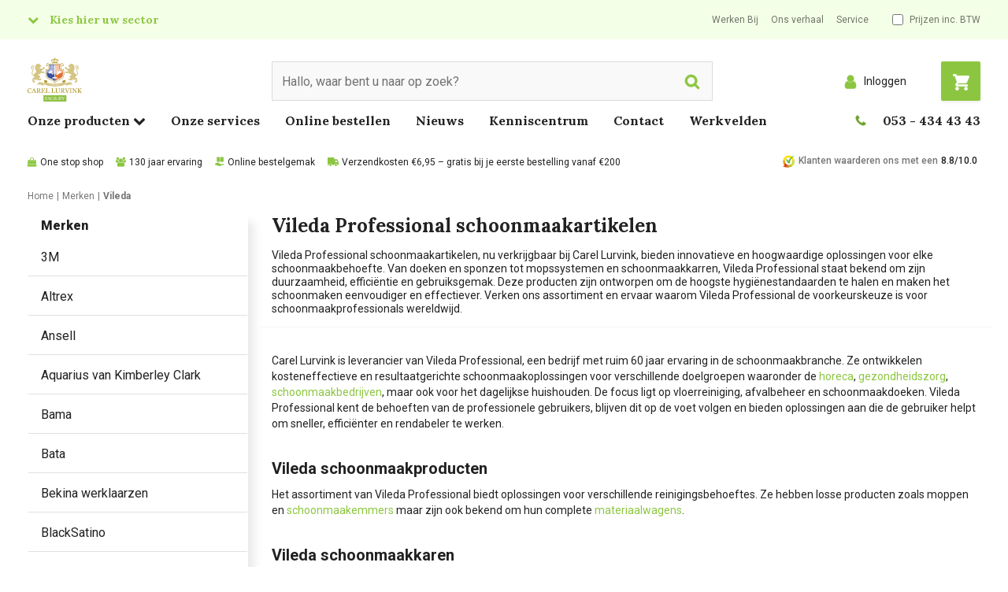

--- FILE ---
content_type: text/html; charset=utf-8
request_url: https://www.carellurvink.nl/merken/vileda
body_size: 54564
content:


<!DOCTYPE html>
<html class="no-js" lang="nl-NL">
<head>
    


        <script type="text/javascript">
            !function(T,l,y){var S=T.location,k="script",D="connectionString",C="ingestionendpoint",I="disableExceptionTracking",E="ai.device.",b="toLowerCase",w="crossOrigin",N="POST",e="appInsightsSDK",t=y.name||"appInsights";(y.name||T[e])&&(T[e]=t);var n=T[t]||function(d){var g=!1,f=!1,m={initialize:!0,queue:[],sv:"5",version:2,config:d};function v(e,t){var n={},a="Browser";return n[E+"id"]=a[b](),n[E+"type"]=a,n["ai.operation.name"]=S&&S.pathname||"_unknown_",n["ai.internal.sdkVersion"]="javascript:snippet_"+(m.sv||m.version),{time:function(){var e=new Date;function t(e){var t=""+e;return 1===t.length&&(t="0"+t),t}return e.getUTCFullYear()+"-"+t(1+e.getUTCMonth())+"-"+t(e.getUTCDate())+"T"+t(e.getUTCHours())+":"+t(e.getUTCMinutes())+":"+t(e.getUTCSeconds())+"."+((e.getUTCMilliseconds()/1e3).toFixed(3)+"").slice(2,5)+"Z"}(),name:"Microsoft.ApplicationInsights."+e.replace(/-/g,"")+"."+t,sampleRate:100,tags:n,data:{baseData:{ver:2}}}}var h=d.url||y.src;if(h){function a(e){var t,n,a,i,r,o,s,c,u,p,l;g=!0,m.queue=[],f||(f=!0,t=h,s=function(){var e={},t=d.connectionString;if(t)for(var n=t.split(";"),a=0;a<n.length;a++){var i=n[a].split("=");2===i.length&&(e[i[0][b]()]=i[1])}if(!e[C]){var r=e.endpointsuffix,o=r?e.location:null;e[C]="https://"+(o?o+".":"")+"dc."+(r||"services.visualstudio.com")}return e}(),c=s[D]||d[D]||"",u=s[C],p=u?u+"/v2/track":d.endpointUrl,(l=[]).push((n="SDK LOAD Failure: Failed to load Application Insights SDK script (See stack for details)",a=t,i=p,(o=(r=v(c,"Exception")).data).baseType="ExceptionData",o.baseData.exceptions=[{typeName:"SDKLoadFailed",message:n.replace(/\./g,"-"),hasFullStack:!1,stack:n+"\nSnippet failed to load ["+a+"] -- Telemetry is disabled\nHelp Link: https://go.microsoft.com/fwlink/?linkid=2128109\nHost: "+(S&&S.pathname||"_unknown_")+"\nEndpoint: "+i,parsedStack:[]}],r)),l.push(function(e,t,n,a){var i=v(c,"Message"),r=i.data;r.baseType="MessageData";var o=r.baseData;return o.message='AI (Internal): 99 message:"'+("SDK LOAD Failure: Failed to load Application Insights SDK script (See stack for details) ("+n+")").replace(/\"/g,"")+'"',o.properties={endpoint:a},i}(0,0,t,p)),function(e,t){if(JSON){var n=T.fetch;if(n&&!y.useXhr)n(t,{method:N,body:JSON.stringify(e),mode:"cors"});else if(XMLHttpRequest){var a=new XMLHttpRequest;a.open(N,t),a.setRequestHeader("Content-type","application/json"),a.send(JSON.stringify(e))}}}(l,p))}function i(e,t){f||setTimeout(function(){!t&&m.core||a()},500)}var e=function(){var n=l.createElement(k);n.src=h;var e=y[w];return!e&&""!==e||"undefined"==n[w]||(n[w]=e),n.onload=i,n.onerror=a,n.onreadystatechange=function(e,t){"loaded"!==n.readyState&&"complete"!==n.readyState||i(0,t)},n}();y.ld<0?l.getElementsByTagName("head")[0].appendChild(e):setTimeout(function(){l.getElementsByTagName(k)[0].parentNode.appendChild(e)},y.ld||0)}try{m.cookie=l.cookie}catch(p){}function t(e){for(;e.length;)!function(t){m[t]=function(){var e=arguments;g||m.queue.push(function(){m[t].apply(m,e)})}}(e.pop())}var n="track",r="TrackPage",o="TrackEvent";t([n+"Event",n+"PageView",n+"Exception",n+"Trace",n+"DependencyData",n+"Metric",n+"PageViewPerformance","start"+r,"stop"+r,"start"+o,"stop"+o,"addTelemetryInitializer","setAuthenticatedUserContext","clearAuthenticatedUserContext","flush"]),m.SeverityLevel={Verbose:0,Information:1,Warning:2,Error:3,Critical:4};var s=(d.extensionConfig||{}).ApplicationInsightsAnalytics||{};if(!0!==d[I]&&!0!==s[I]){var c="onerror";t(["_"+c]);var u=T[c];T[c]=function(e,t,n,a,i){var r=u&&u(e,t,n,a,i);return!0!==r&&m["_"+c]({message:e,url:t,lineNumber:n,columnNumber:a,error:i}),r},d.autoExceptionInstrumented=!0}return m}(y.cfg);function a(){y.onInit&&y.onInit(n)}(T[t]=n).queue&&0===n.queue.length?(n.queue.push(a),n.trackPageView({})):a()}(window,document,{
            src: "https://js.monitor.azure.com/scripts/b/ai.2.min.js", // The SDK URL Source
            // name: "appInsights", // Global SDK Instance name defaults to "appInsights" when not supplied
            // ld: 0, // Defines the load delay (in ms) before attempting to load the sdk. -1 = block page load and add to head. (default) = 0ms load after timeout,
            // useXhr: 1, // Use XHR instead of fetch to report failures (if available),
            crossOrigin: "anonymous", // When supplied this will add the provided value as the cross origin attribute on the script tag
            onInit: function (sdk) {
                sdk.addTelemetryInitializer(function (envelope) {
                    if (envelope.baseType === 'ExceptionData') {
                        if (typeof (envelope.baseData.exceptions) === 'undefined' &&
                            envelope.baseData.message &&
                            envelope.baseData.message.indexOf('same-origin policy prevents us from getting the details of this exception') >= 0) {
                            return false;
                        }
                    }
                });
                var telemetryInitializer = function (envelope) {
                    envelope.tags["ai.cloud.role"] = 'SXA';
                    envelope.data.UserId = '-1';

                        
                        envelope.data.IsLoggedIn = 'false';
                        envelope.data.CustomerNumber = '0';
                        
                };
                sdk.addTelemetryInitializer(telemetryInitializer);
                sdk.context.telemetryTrace.parentID = "0b04d9761048a62b1b2c24138d52a26a";
            },
            cfg: {
                connectionString: "InstrumentationKey=22119c41-804e-4127-b1a4-cb91c924e751;IngestionEndpoint=https://westeurope-5.in.applicationinsights.azure.com/;LiveEndpoint=https://westeurope.livediagnostics.monitor.azure.com/",
                enableCorsCorrelation: false,
                enableRequestHeaderTracking: true,
                enableResponseHeaderTracking: true
            }});
        </script>

    <link rel="preconnect" href="https://fonts.gstatic.com" crossorigin />
    <link rel="preload" as="style" href="https://fonts.googleapis.com/css2?family=Lora:wght@400;500;700;900&family=Roboto:wght@200;300;400;500;700;900&family=Open+Sans:wght@400;500;700;900&display=swap" />
    <link rel="stylesheet" href="https://fonts.googleapis.com/css2?family=Lora:wght@400;500;700;900&family=Roboto:wght@200;300;400;500;700;900&family=Open+Sans:wght@400;500;700;900&display=swap" media="print" onload="this.media='all'" />
    <noscript>
        <link rel="stylesheet" href="https://fonts.googleapis.com/css2?family=Lora:wght@400;500;700;900&family=Roboto:wght@200;300;400;500;700;900&family=Open+Sans:wght@400;500;700;900&display=swap" />
    </noscript>

<link href="/-/media/feature/experience-accelerator/bootstrap-4/bootstrap-4/styles/bootstrap-grid.css" rel="stylesheet">

    
    



    <title>Vileda Professional schoonmaakartikelen online kopen? Bestel ze bij ons - Carel Lurvink B.V.</title>


<link rel="canonical" href="https://www.carellurvink.nl/merken/vileda">



    <link href="/-/media/project/tenants/carellurvink/main/fallback-images/cl-favicon-png.png" rel="shortcut icon" />




<meta property="og:image"  content="https://www.carellurvink.nl/-/media/project/tenants/carellurvink/shared/brands/vileda/vileda.png"><meta property="og:title"  content="Vileda Professional schoonmaakartikelen"><meta property="og:url"  content="https://www.carellurvink.nl/merken/vileda">



<meta  name="description" content="Vileda Professional schoonmaakartikelen zijn al tientallen jaren onderdeel van ons assortiment. Bekijk en bestel Vileda Professional bij Carel Lurvink. Ruime voorraad, snel geleverd."><meta  name="keywords" content="Vileda">



<meta property="twitter:title"  content="Vileda Professional schoonmaakartikelen"><meta property="twitter:card"  content="summary_large_image">

    <meta name="viewport" content="width=device-width, initial-scale=1" />
<script type="application/json" data-component="meta-context">
{
  "user": {
    "isLoggedIn": false
  },
  "acl": [
    "Carts_Create",
    "Carts_Update",
    "Carts_Add",
    "Carts_Delete",
    "Show_Prices",
    "Show_Upsell_Cross_Sell"
  ]
}
</script>
<script type="application/json" data-component="add-to-cart">
{
  "Phrases": {
    "AddToCart_Title": "Toegevoegd aan winkelwagen",
    "AddToCart_ContinueShopping": "Verder winkelen",
    "AddToCart_NoProductMessage": "Zou u een aantal willen invullen?",
    "AddToCart_GotoBasketPage": "Naar winkelwagen",
    "AddToCart_ItemNo": "Art:"
  }
}
</script>


<script type="text/javascript" src="https://carellurvink.flowtrust.nl/" defer async></script><script>
window.carelFeatureToggles = 
{
  "logging-navision.xml": {
    "originalValue": "1",
    "overrideSource": "Original",
    "id": "e062b4a7-99ef-4f3b-83ad-2d8d25386261",
    "key": "logging-navision.xml",
    "value": "1",
    "show": true,
    "customersInclude": []
  },
  "send-import-log-mail": {
    "originalValue": "1",
    "overrideSource": "Original",
    "id": "b9958473-1466-4de5-a235-5c476ab86b92",
    "key": "send-import-log-mail",
    "value": "1",
    "show": true,
    "customersInclude": []
  },
  "mcl:circular_service": {
    "originalValue": "1",
    "overrideSource": "Original",
    "id": "97921320-d5f2-4194-8fe1-074f425f5186",
    "key": "mcl:circular_service",
    "value": "1",
    "show": true,
    "customersInclude": []
  },
  "mcl:footer-navigation": {
    "originalValue": "1",
    "overrideSource": "Original",
    "id": "da0ee7a3-352c-48d7-a152-d9852489ddb7",
    "key": "mcl:footer-navigation",
    "value": "1",
    "show": true,
    "customersInclude": []
  },
  "mcl:footer-usps": {
    "originalValue": "",
    "overrideSource": "Original",
    "id": "ca4f4a90-382f-4e42-bcd8-5d2c3dbb38c0",
    "key": "mcl:footer-usps",
    "value": "",
    "show": true,
    "customersInclude": []
  },
  "mcl:catalog": {
    "originalValue": "1",
    "overrideSource": "Original",
    "id": "61685963-74ef-49a2-822c-949fa6d0809f",
    "key": "mcl:catalog",
    "value": "1",
    "show": true,
    "customersInclude": []
  },
  "mcl:catalog_product_details": {
    "originalValue": "1",
    "overrideSource": "Original",
    "id": "45fbcbaf-a34a-4113-9116-7f1453a050c6",
    "key": "mcl:catalog_product_details",
    "value": "1",
    "show": true,
    "customersInclude": []
  },
  "mcl:returns": {
    "originalValue": "1",
    "overrideSource": "Original",
    "id": "6749e5fb-bbef-4248-829e-e4328bc7f568",
    "key": "mcl:returns",
    "value": "1",
    "show": true,
    "customersInclude": []
  },
  "mcl:order_reports": {
    "originalValue": "",
    "overrideSource": "Original",
    "id": "6fa676b0-70d2-41c8-b06c-2ea73448fb48",
    "key": "mcl:order_reports",
    "value": "",
    "show": true,
    "customersInclude": []
  },
  "mcl:reset_orderlist_quantities_after_order": {
    "originalValue": "1",
    "overrideSource": "Original",
    "id": "9ad85e7a-cc41-47dc-b568-2e19bdc7faeb",
    "key": "mcl:reset_orderlist_quantities_after_order",
    "value": "1",
    "show": true,
    "customersInclude": []
  },
  "product-listings-add-to-order-list": {
    "originalValue": "1",
    "overrideSource": "Original",
    "id": "8319d4fe-caed-4d90-8e18-9d873b7846f1",
    "key": "product-listings-add-to-order-list",
    "value": "1",
    "show": true,
    "customersInclude": []
  },
  "request_a_quote": {
    "originalValue": "1",
    "overrideSource": "Original",
    "id": "8161238f-b7bf-49f4-92a0-436889d05004",
    "key": "request_a_quote",
    "value": "1",
    "show": true,
    "customersInclude": []
  },
  "search-disable-field-boost": {
    "originalValue": "",
    "overrideSource": "Original",
    "id": "6e5b0895-8cf1-4d71-8b96-2b92ab677a0f",
    "key": "search-disable-field-boost",
    "value": "",
    "show": true,
    "customersInclude": []
  },
  "search-use-own-searchbar": {
    "originalValue": "1",
    "overrideSource": "Original",
    "id": "0aa40779-b61c-4802-bf0b-2d67ec6b4959",
    "key": "search-use-own-searchbar",
    "value": "1",
    "show": true,
    "customersInclude": []
  },
  "shoppingcart": {
    "originalValue": "1",
    "overrideSource": "Original",
    "id": "e2d678d0-5607-46ad-af24-5618befc27e9",
    "key": "shoppingcart",
    "value": "1",
    "show": true,
    "customersInclude": []
  },
  "checkout": {
    "originalValue": "1",
    "overrideSource": "Original",
    "id": "05103a5d-af69-4318-88f9-0f6fa0579f07",
    "key": "checkout",
    "value": "1",
    "show": true,
    "customersInclude": []
  }
};
</script>

    <link href="/dist/sxa-base-themes.css.986040b915a1befdb430.css" rel="stylesheet" media="screen">
<link href="/dist/sxa-main.20417271ac6771ece2b0.css" rel="stylesheet" media="screen">
<link href="/dist/main.703b24005ba3c7d305d4.css" rel="stylesheet" media="screen">
<link href="/dist/sxa-components.c97f9a896fb26409b4b5.css" rel="stylesheet" media="screen">
<link href="/dist/components.3be4d2d38bb27aabbf73.css" rel="stylesheet" media="screen">
<link href="/dist/react.7404c9e9fcd86becc001.css" rel="stylesheet" media="screen">


<script>
    window.dataLayer = window.dataLayer || [];
    dataLayer.push({ 'cms': 'sc' });
    dataLayer.push({ 'user_loggedin': 'false' });
</script>
<!-- Google Tag Manager -->
<script>
        (function (w, d, s, l, i) {
            w[l] = w[l] || []; w[l].push({
                'gtm.start':
                    new Date().getTime(), event: 'gtm.js'
            }); var f = d.getElementsByTagName(s)[0],
                j = d.createElement(s), dl = l != 'dataLayer' ? '&l=' + l : ''; j.async = true; j.src =
                'https://www.googletagmanager.com/gtm.js?id=' + i + dl; f.parentNode.insertBefore(j, f);
        })(window, document, 'script', 'dataLayer', 'GTM-ML9M2GR');

    
</script>
<!-- End Google Tag Manager --></head>
<body class="default-device bodyclass" data-theme="facility" data-sc-id="{94BB6661-3274-4454-A00E-2564D9C2F7A3}">
<!-- Google Tag Manager (noscript) -->


<noscript>
    <iframe src="https://www.googletagmanager.com/ns.html?id=GTM-ML9M2GR"
            height="0" width="0" style="display:none;visibility:hidden"></iframe>
</noscript>
<!-- End Google Tag Manager (noscript) -->
    
    
<!-- #wrapper -->
<div id="wrapper">
    <!-- #header -->
    <header>
        <div id="header" class="container">
            <div class="row">




<div class="component row-splitter">
        <div class="container-fluid">
            <div >
                <div class="row"><div class="component col-7 col-lg-4 list-vertical">
    <div class="component-content">
<div class="component sector-navigation" data-component="sectorNavigation">
  <button class="toggleButton  text-nowrap" type="button" data-click="toggleMenu">Kies hier uw sector</button>
  <div class="sector-dropdown hidden">
    <div class="sectors">
      
              <div class="sector-image" data-theme="facility">
                <a title="Facility" href="/facility" class="sector-link">
                  <img src="/-/media/project/tenants/carellurvink/shared/sector-navigation/facility.png?mh=210&hash=B8564B2A0C1163CF1AA30F8DB1841F64" alt="" loading="lazy" srcset="/-/media/project/tenants/carellurvink/shared/sector-navigation/facility.png?mh=420&hash=C813C41CBC147E9AF9BBAD9AC6BA4921 554w, /-/media/project/tenants/carellurvink/shared/sector-navigation/facility.png?mh=1024&hash=96BD60F8654EA34E2B6CD4CE51206233 768w, /-/media/project/tenants/carellurvink/shared/sector-navigation/facility.png?mh=2048&hash=806CF38CB2A9BC50D42201EFBD9AF994 992w">
                  <span class="sector-button">Facility</span>
                </a>
              </div>
            
              <div class="sector-image" data-theme="food">
                <a title="Pharmacy & Food" href="/food" class="sector-link">
                  <img src="/-/media/project/tenants/carellurvink/shared/sector-navigation/food.png?mh=210&hash=3E1D1D5074666C72D4C8C33833F5C441" alt="" loading="lazy" srcset="/-/media/project/tenants/carellurvink/shared/sector-navigation/food.png?mh=420&hash=4419C796D97ED1F451A25E6522BD8915 554w, /-/media/project/tenants/carellurvink/shared/sector-navigation/food.png?mh=1024&hash=95C40EFDD22819C1BC3FC089FB1AB137 768w, /-/media/project/tenants/carellurvink/shared/sector-navigation/food.png?mh=2048&hash=C0B329425C0CA78284897F70AA4BCDF2 992w">
                  <span class="sector-button">Pharmacy & Food</span>
                </a>
              </div>
            
              <div class="sector-image" data-theme="industry">
                <a title="Industry" href="/industry" class="sector-link">
                  <img src="/-/media/project/tenants/carellurvink/shared/sector-navigation/industry.png?mh=210&hash=A5AA0EA512EDDA03D7342EABBB7C7A5A" alt="" loading="lazy" srcset="/-/media/project/tenants/carellurvink/shared/sector-navigation/industry.png?mh=420&hash=688C1BE49BAA377270B855A0645D1ED8 554w, /-/media/project/tenants/carellurvink/shared/sector-navigation/industry.png?mh=1024&hash=C10D4BC3B9D43BC074ABD4A074C3746F 768w, /-/media/project/tenants/carellurvink/shared/sector-navigation/industry.png?mh=2048&hash=7B4CCE641068D9C2BC209CC0A533B93A 992w">
                  <span class="sector-button">Industry</span>
                </a>
              </div>
            
              <div class="sector-image" data-theme="medical">
                <a title="Medical" href="/medical" class="sector-link">
                  <img src="/-/media/project/tenants/carellurvink/shared/sector-navigation/medical.png?mh=210&hash=00C66EDA30F762554B4F9AE635916244" alt="" loading="lazy" srcset="/-/media/project/tenants/carellurvink/shared/sector-navigation/medical.png?mh=420&hash=4D605122631D08E6EBE8E6632D14AD3B 554w, /-/media/project/tenants/carellurvink/shared/sector-navigation/medical.png?mh=1024&hash=3951130B9FC90A2AB606A5DC9A7158B6 768w, /-/media/project/tenants/carellurvink/shared/sector-navigation/medical.png?mh=2048&hash=2CFBDD622F4480A6E239AFB8C13B3685 992w">
                  <span class="sector-button">Medical</span>
                </a>
              </div>
            
    </div>
  </div>
</div>    </div>
</div>

<div class="component link-list service-navigation col-6 col-md-4 d-none d-lg-block ml-auto">
    <div class="component-content">
        
        <ul>
                    <li class="item0 odd first">
<div class="field-link"><a data-variantfieldname="Link" href="/vacatures" data-variantitemid="{E85525FE-7898-4BCF-AFA1-89B0C6412010}">Werken Bij</a></div>                    </li>
                    <li class="item1 even">
<div class="field-link"><a data-variantfieldname="Link" href="/over-ons/carel-lurvink" data-variantitemid="{63C69F63-656C-41CB-B386-CB74188AB800}">Ons verhaal</a></div>                    </li>
                    <li class="item2 odd last">
<div class="field-link"><a data-variantfieldname="Link" href="/services" data-variantitemid="{DA0F7127-53D3-4CAB-A380-D9C8E723AC4D}">Service</a></div>                    </li>
        </ul>
    </div>
</div>
<div class="component toggle-tax col-auto ml-auto ml-lg-0">
    <div class="component-content">
<label data-component="toggleTax">
      <input class="custom-checkbox" type="checkbox" data-bind-value="toggleTax" data-bind-event="change:toggleDisplayTax">
      <span class="ml-2">Prijzen inc. BTW</span>
    </label>    </div>
</div></div>
            </div>
        </div>
        <div class=" position-relative container-fluid">
            <div >
                <div class="row"><div class="component col-lg-3 order-1 mb-0">
    <div class="component-content">
<div class="masthead"> 
<a href="/">
<img src="/-/media/project/tenants/carellurvink/shared/header/logo-carel-lurvink-facility.svg" /> 
</a>
</div>    </div>
</div><div id="react_5217DD66" class="col-12 col-lg-6 order-12 order-lg-3"><div class=" component" data-testid="WithScProps(Component(UnknownComponent))" data-reactroot=""><div class="component-content"><div class="SearchBox-module__SearchOverlay--Yqle "></div><label class="row SearchBox-module__SearchBoxLabel--eQHK"><div class="col mr-auto"><input type="search" value="" class="SearchBox-module__SearchBoxInput--YR9Q" placeholder="Hallo, waar bent u naar op zoek?" data-testid="SearchBox"/><button type="button" class="SearchBox-module__SearchButton--QpK2"><span class="sr-only">Search</span><span class="SearchBox-module__SearchIcon--e74O"><svg width="32" height="32" viewBox="0 0 32 32" version="1.1" id="svg4" xmlns="http://www.w3.org/2000/svg"><path d="m 21.576923,13.769229 q 0,-3.224158 -2.291762,-5.5159297 -2.291771,-2.2917627 -5.515933,-2.2917627 -3.224158,0 -5.515926,2.2917627 -2.2917686,2.2917717 -2.2917686,5.5159297 0,3.224159 2.2917686,5.515932 2.291768,2.291765 5.515926,2.291765 3.224162,0 5.515933,-2.291765 2.291762,-2.291773 2.291762,-5.515932 z m 8.923084,14.500006 q 0,0.90625 -0.662259,1.568512 -0.662261,0.662259 -1.568511,0.662259 -0.941105,0 -1.56851,-0.662259 L 20.72296,23.877409 q -3.119596,2.161056 -6.953732,2.161056 -2.492189,0 -4.7665269,-0.967252 Q 6.7283606,24.103972 5.0814256,22.457034 3.4344893,20.810098 2.4672409,18.535762 1.4999925,16.261421 1.4999925,13.769229 q 0,-2.49219 0.9672484,-4.7665241 Q 3.4344893,6.7283606 5.0814256,5.0814228 6.7283606,3.4344847 9.0027011,2.4672439 11.277039,1.4999935 13.769228,1.4999935 q 2.492193,0 4.766529,0.9672504 2.274342,0.9672408 3.921276,2.6141789 1.646936,1.6469378 2.614186,3.9212821 0.967248,2.2743341 0.967248,4.7665241 0,3.834134 -2.16106,6.953733 l 5.977767,5.977763 q 0.644833,0.644834 0.644833,1.56851 z" fill="currentColor" stroke="currentColor"></path></svg></span></button></div><button type="button" class="col-auto ml-auto SearchBox-module__BarcodeButton--JlUr d-md-none"><svg width="32" height="28" viewBox="0 0 32 28" version="1.1" id="svg3" xmlns="http://www.w3.org/2000/svg"><defs id="defs7"></defs><path d="m 15.999999,11.403845 q 1.921354,0 3.285677,1.371093 1.364323,1.371095 1.364323,3.301984 0,1.93089 -1.364323,3.301983 Q 17.921353,20.75 15.999999,20.75 q -1.921354,0 -3.285677,-1.371095 -1.364323,-1.371093 -1.364323,-3.301983 0,-1.930889 1.364323,-3.301984 1.364323,-1.371093 3.285677,-1.371093 z M 27.366666,4.6538452 q 1.711458,0 2.922395,1.2169473 Q 31.5,7.0877395 31.5,8.8076915 V 23.346153 q 0,1.719952 -1.210939,2.936899 -1.210937,1.216947 -2.922395,1.216947 H 4.633333 q -1.7114578,0 -2.9223955,-1.216946 Q 0.49999978,25.066106 0.49999978,23.346154 V 8.8076915 q 0,-1.719952 1.21093772,-2.936899 Q 2.9218752,4.6538452 4.633333,4.6538452 H 8.2500001 L 9.0734373,2.4471144 Q 9.3802081,1.6520422 10.195573,1.0760206 11.010938,0.49999895 11.866665,0.49999895 h 8.266668 q 0.855729,0 1.671093,0.57602165 0.815365,0.5760216 1.122136,1.3710938 L 23.75,4.6538452 Z M 15.999999,23.346153 q 2.98698,0 5.110157,-2.133714 2.123177,-2.133714 2.123177,-5.135517 0,-3.001803 -2.123177,-5.135517 -2.123177,-2.1337135 -5.110157,-2.1337135 -2.986979,0 -5.110155,2.1337125 -2.1231769,2.133714 -2.1231769,5.135518 0,3.001803 2.1231769,5.135518 2.123176,2.133714 5.110155,2.133713 z" id="path793" fill="currentColor" stroke="currentColor"></path></svg><span class="sr-only">Scan code</span></button></label></div></div></div><div id="react_2205DBF8" class="col-auto order-6 order-lg-5"><div class=" button-alternative-shoppingCart align-self-end component" data-testid="WithScProps(Component(UnknownComponent))" data-reactroot=""><div class="component-content"><div class="ShoppingCartButton-module__shoppingCart--bo81 ShoppingCartButton-module__btn-theme--Obqx ShoppingCartButton-module__btn-lg--ns5T"><a href="/winkelwagen?return=c" class="ShoppingCartButton-module__btnShoppingcart--nqls  btn btn-primary shadow-sm transition"><svg viewBox="0 0 32 32" version="1.1" xmlns="http://www.w3.org/2000/svg"><path d="M 0.50899614,0.5 V 3.6 H 4.0437821 l 4.061902,12.121 -2.325516,3.1 h -0.03101 c -0.713156,0.992 -0.744163,2.325 -0.248053,3.286 0.496111,0.961 1.550345,1.643 2.759614,1.643 H 28.415197 v -3.1 H 8.2607191 c 0,0 -0.03101,-0.031 0,-0.062 L 10.586235,17.55 h 14.573239 c 0.620137,0 1.271282,-0.31 1.426316,-0.93 L 31.360852,5.77 C 31.825955,4.685 31.050783,3.6 29.965541,3.6 H 7.2995051 L 6.6173541,1.554 6.2762781,0.5 Z M 8.2607191,25.3 c -1.705379,0 -3.100689,1.395 -3.100689,3.1 0,1.705 1.39531,3.1 3.100689,3.1 1.705379,0 3.1006879,-1.395 3.1006879,-3.1 0,-1.705 -1.3953089,-3.1 -3.1006879,-3.1 z m 17.0537889,0 c -1.705379,0 -3.100689,1.395 -3.100689,3.1 0,1.705 1.39531,3.1 3.100689,3.1 1.705379,0 3.100689,-1.395 3.100689,-3.1 0,-1.705 -1.39531,-3.1 -3.100689,-3.1 z" fill="currentColor" stroke="currentColor"></path></svg><span class="ShoppingCartButton-module__badge--N82n position-absolute badge rounded-pill" data-basket-count="0">0</span></a></div></div></div></div><div class="component login-button col-auto order-5 order-md-3 align-self-center ml-auto">
    <div class="component-content">
<button class="btn btn-link dropdown-toggle" aria-haspopup="true" aria-expanded="false" data-toggle="dropdown"
  type="button" id="LoginOverlayButton">
  <span class="user-icon">

    <?xml version="1.0" encoding="UTF-8" standalone="no"?>
    <svg width="32" height="32" viewBox="0 0 32 32" version="1.1" xmlns="http://www.w3.org/2000/svg"
      xmlns:svg="http://www.w3.org/2000/svg">
      <path
        d="m 28.5,25.82422 q 0,2.1289 -1.2207,3.65234 Q 26.05859,31 24.33984,31 H 7.66016 Q 5.94141,31 4.7207,29.47656 3.5,27.95312 3.5,25.82422 3.5,24.16406 3.66602,22.68945 3.83203,21.21484 4.28125,19.7207 4.73047,18.22656 5.42383,17.16211 6.11719,16.09766 7.25977,15.42383 8.40234,14.75 9.88672,14.75 q 2.55859,2.5 6.11328,2.5 3.55469,0 6.11328,-2.5 1.48438,0 2.62695,0.67383 1.14258,0.67383 1.83594,1.73828 0.69336,1.06445 1.14258,2.55859 0.44922,1.49414 0.61523,2.96875 Q 28.5,24.16406 28.5,25.82422 Z M 23.5,8.5 q 0,3.10547 -2.19727,5.30273 Q 19.10547,16 16,16 12.89453,16 10.69727,13.80273 8.5,11.60547 8.5,8.5 8.5,5.39453 10.69727,3.19727 12.89453,1 16,1 19.10547,1 21.30273,3.19727 23.5,5.39453 23.5,8.5 Z"
        id="path253" fill="currentColor" stroke="currentColor" />
    </svg>


  </span>

  <span class="text-sans-serif d-none d-lg-inline">Inloggen</span>
</button>

<div class="dropdown-menu dropdown-menu-right p-0" aria-labelledby="LoginOverlayButton">
  <form class="p-3" action="/clapi/security/login" method="post" novalidate>
    <div class="errors text-danger mb-3" style="display: none;">Inloggen mislukt, gebruikersnaam en wachtwoord combinatie is ongeldig</div>
    <div class="form-group">
      <label for="username">Gebruikersnaam</label>
      <input class="form-control" id="username" name="username" autocomplete="username"
        placeholder="Gebruikersnaam" required>
      <div class="invalid-feedback">
        Gebruikersnaam is verplicht
      </div>
    </div>
    <div class="form-group">
      <label for="password">Wachtwoord</label>
      <input type="password" class="form-control" id="password" name="password" autocomplete="password"
        placeholder="Wachtwoord" required>
      <div class="invalid-feedback">
        Wachtwoord is verplicht
      </div>
    </div>
    <a href="/wachtwoord-vergeten">Wachtwoord vergeten</a>
    <button type="submit" class="btn btn-primary">Aanmelden</button>
  </form>
  <div class="dropdown-footer p-3">
    <div class="h3 pb-2">Geen Carel Lurvink account?</div>
    <a href="/registreren" class="btn btn-outline-light">Registreren</a>
  </div>
</div>    </div>
</div></div>
            </div>
        </div>
        <div class=" StoreViewNavigation-zero-height container-fluid">
            <div >
                <div class="row"><div class="component StoreViewMegaMenu" data-component="StoreViewMegaMenu">
    <div class="nav-overlay"></div>
    <button type="button"
            class="btn btn-toggle mb-3 ml-3 pl-0 d-lg-none"
            data-bind-event="click:toggleStoreViewMegaMenu"
            data-testid="MegaMenu:toggleMegaMenu">
        <span class="fa fa-bars text-theme mr-1"></span>
        <span class="text-gray-900">Menu</span>
    </button>
    <div class="component-content col-12">
        <div class="full-page" data-testid="MegaMenu:root">
            <div class="full-page__header p-3 d-lg-none">
                <button type="button"
                        class="btn btn-toggle pr-0 ml-auto"
                        data-bind-event="click:closeStoreViewMegaMenu"
                        data-testid="MegaMenu:closeRootMenu">
                    <span class="fa fa-times text-theme text-lg mr-1"></span>
                    <span class="text-sans-serif text-gray-900 text-nowrap">
                        Sluiten
                    </span>
                </button>
            </div>
            <div class="full-page__scrollpane">
                <div class="full-page__scrollpane-content">
                    <nav>
                        <ul class="main-menu row">
                                <li class="col col-auto level1 text-serif">
                                    <a class="has-submenu"
                                       style="cursor: pointer"
                                       aria-role="button"
                                       data-bind-event="mouseenter:toggleStoreViewMegaMenu"
                                       data-testid="MegaMenu:openSubMenu:c0">
                                        <span class="text-gray-900">Onze producten</span>
                                        <span class="fa fa-chevron-down d-none d-lg-inline"></span>
                                    </a>

                                    <div class="full-page" data-testid="MegaMenu:c0">
                                        <div class="full-page__header p-3 d-lg-none">
                                            <button type="button"
                                                    class="btn btn-link btn-toggle text-nowrap m-0 p-0"
                                                    data-bind-event="click:closeMegaMenuSubMenu"
                                                    data-testid="MegaMenu:backToRootMenu">
                                                <span class="fa fa-long-arrow-left text-gray-900 mr-1"></span>
                                                <span class="h1 d-inline text-gray-900">Onze producten</span>
                                            </button>

                                            <button type="button"
                                                    class="btn btn-link pr-0"
                                                    data-bind-event="click:closeStoreViewMegaMenu"
                                                    data-testid="MegaMenu:close:c0">
                                                <span class="fa fa-times text-lg text-theme mr-1"></span>
                                                <span class="text-sans-serif text-gray-900 text-nowrap">Sluiten</span>
                                            </button>
                                        </div>

                                        <div class="full-page__scrollpane">
                                            <div class="full-page__scrollpane-content">
                                                <div class="mega-menu-container">
                                                    <ul class="mega-menu">
                                                            <li class="mega-menu-item ">
                                                                <a title="Schoonmaakartikelen" href="/c/schoonmaakartikelen" class="level0 has-submenu d-none d-lg-inline" aria-haspopup="true">
                                                                    <span>Schoonmaakartikelen</span>
                                                                </a>
                                                                <a href=""
                                                                   title="Schoonmaakartikelen"
                                                                   class="level0 has-submenu d-lg-none"
                                                                   aria-haspopup="true"
                                                                   data-bind-event="click:toggleMegaMenuSubMenu"
                                                                   data-testid="MegaMenu:openSubMenu:c{3D5F8373-9848-4FE5-9DCF-186139A2CC44}">
                                                                    <span>Schoonmaakartikelen</span>
                                                                </a>

                                                                <div class="full-page" data-testid="MegaMenu:c{3D5F8373-9848-4FE5-9DCF-186139A2CC44}">
                                                                    <div class="full-page__header p-3 d-lg-none">
                                                                        <button type="button"
                                                                                class="btn btn-link btn-toggle text-nowrap m-0 p-0"
                                                                                data-bind-event="click:closeMegaMenuSubMenu"
                                                                                data-testid="MegaMenu:close:c{3D5F8373-9848-4FE5-9DCF-186139A2CC44}">
                                                                            <span class="fa fa-long-arrow-left text-gray-900 mr-1"></span>
                                                                            <span class="h1 d-inline text-gray-900">Schoonmaakartikelen</span>
                                                                        </button>

                                                                        <button type="button"
                                                                                class="btn btn-link btn-toggle pr-0"
                                                                                data-bind-event="click:closeStoreViewMegaMenu"
                                                                                data-testid="MegaMenu:close">
                                                                            <span class="fa fa-times text-lg text-theme mr-1"></span>
                                                                            <span class="text-sans-serif text-gray-900 text-nowrap">
                                                                                Sluiten
                                                                            </span>
                                                                        </button>
                                                                    </div>

                                                                    <div class="full-page__scrollpane">
                                                                        <div class="full-page__scrollpane-content">
                                                                            <div class="menu-item-pane">
                                                                                <ul class="submenu lvl-1 with-subcategories">

                <li class="level-1 text-serif with-subcategories">
                    <a title="Reinigingsmiddelen"
                       href="/c/schoonmaakartikelen/reinigingsmiddelen"
                       class="has-submenu "
                       aria-haspopup="true"
                       data-bind-event="click:handleCategoryClick"
                       data-testid="MegaMenu:openSubMenu:c{3A11CAD9-E03F-457A-A080-B96D1F9887F1}">
                        <span>Reinigingsmiddelen</span>
                    </a>
                    <div class="full-page" data-testid="MegaMenu:c{3A11CAD9-E03F-457A-A080-B96D1F9887F1}">
                        <div class="full-page__header p-3 d-lg-none">
                            <button type="button"
                                    class="btn btn-link btn-toggle text-nowrap m-0 p-0"
                                    data-bind-event="click:toggleMegaMenuSubMenu"
                                    data-testid="MegaMenu:back:c{3A11CAD9-E03F-457A-A080-B96D1F9887F1}">
                                <span class="fa fa-long-arrow-left text-gray-900 mr-1"></span>
                                <span class="h1 d-inline text-gray-900">Reinigingsmiddelen</span>
                            </button>

                            <button type="button"
                                    class="btn btn-link text-nowrap pr-0"
                                    data-bind-event="click:closeStoreViewMegaMenu"
                                    data-testid="MegaMenu:close:c{3A11CAD9-E03F-457A-A080-B96D1F9887F1}">
                                <span class="fa fa-times text-lg text-theme mr-1"></span>
                                <span class="text-sans-serif text-gray-900 text-nowrap">
                                    Sluiten
                                </span>
                            </button>
                        </div>
                        <div class="full-page__scrollpane-content">
                                    <ul class="subcategories">
                                            <li class="text-serif">
                                                <a title="Gevarenlabelvrije reinigers" href="/c/schoonmaakartikelen/reinigingsmiddelen/gevarenlabelvrije-reinigers">
                                                    <span>Gevarenlabelvrije reinigers</span>
                                                </a>
                                            </li>
                                            <li class="text-serif">
                                                <a title="Interieurreinigers" href="/c/schoonmaakartikelen/reinigingsmiddelen/interieurreinigers">
                                                    <span>Interieurreinigers</span>
                                                </a>
                                            </li>
                                            <li class="text-serif">
                                                <a title="Sanitairreinigers" href="/c/schoonmaakartikelen/reinigingsmiddelen/sanitairreinigers">
                                                    <span>Sanitairreinigers</span>
                                                </a>
                                            </li>
                                            <li class="text-serif">
                                                <a title="Vloerreinigers" href="/c/schoonmaakartikelen/reinigingsmiddelen/vloerreinigers">
                                                    <span>Vloerreinigers</span>
                                                </a>
                                            </li>
                                            <li class="text-serif">
                                                <a title="Desinfectiemiddelen" href="/c/schoonmaakartikelen/reinigingsmiddelen/desinfectiemiddelen">
                                                    <span>Desinfectiemiddelen</span>
                                                </a>
                                            </li>
                                            <li class="text-serif">
                                                <a title="Vaatwasmiddelen" href="/c/schoonmaakartikelen/reinigingsmiddelen/vaatwasmiddelen">
                                                    <span>Vaatwasmiddelen</span>
                                                </a>
                                            </li>
                                        <li class="text-serif">
                                            <a title="Reinigingsmiddelen" href="/c/schoonmaakartikelen/reinigingsmiddelen">
                                                <b><i class="text-gray-600">Alle Reinigingsmiddelen</i></b>
                                            </a>
                                        </li>

                                    </ul>
<ul class="submenu lvl-2 ">
        <li class="level-2 text-serif pr-3 toggle-submenu">
            <a class="toggle-submenu-btn" aria-role="button" data-bind-event="click:closeFullPageMegaMenuSubMenu">
                Terug
            </a>
        </li>

                <li class="level-2 text-serif">
                    <a title="Gevarenlabelvrije reinigers" href="/c/schoonmaakartikelen/reinigingsmiddelen/gevarenlabelvrije-reinigers" class="">
                        <span>Gevarenlabelvrije reinigers</span>
                    </a>
                </li>
                <li class="level-2 text-serif">
                    <a title="Interieurreinigers" href="/c/schoonmaakartikelen/reinigingsmiddelen/interieurreinigers" class="">
                        <span>Interieurreinigers</span>
                    </a>
                </li>
                <li class="level-2 text-serif">
                    <a title="Sanitairreinigers" href="/c/schoonmaakartikelen/reinigingsmiddelen/sanitairreinigers" class="">
                        <span>Sanitairreinigers</span>
                    </a>
                </li>
                <li class="level-2 text-serif">
                    <a title="Vloerreinigers" href="/c/schoonmaakartikelen/reinigingsmiddelen/vloerreinigers" class="">
                        <span>Vloerreinigers</span>
                    </a>
                </li>
                <li class="level-2 text-serif ">
                    <a title="Desinfectiemiddelen"
                       href="/c/schoonmaakartikelen/reinigingsmiddelen/desinfectiemiddelen"
                       class="has-submenu "
                       aria-haspopup="true"
                       data-bind-event="click:handleCategoryClick"
                       data-testid="MegaMenu:openSubMenu:c{EB86B83C-9BCF-49FE-9B00-A036E242218C}">
                        <span>Desinfectiemiddelen</span>
                    </a>
                    <div class="full-page" data-testid="MegaMenu:c{EB86B83C-9BCF-49FE-9B00-A036E242218C}">
                        <div class="full-page__header p-3 d-lg-none">
                            <button type="button"
                                    class="btn btn-link btn-toggle text-nowrap m-0 p-0"
                                    data-bind-event="click:toggleMegaMenuSubMenu"
                                    data-testid="MegaMenu:back:c{EB86B83C-9BCF-49FE-9B00-A036E242218C}">
                                <span class="fa fa-long-arrow-left text-gray-900 mr-1"></span>
                                <span class="h1 d-inline text-gray-900">Desinfectiemiddelen</span>
                            </button>

                            <button type="button"
                                    class="btn btn-link text-nowrap pr-0"
                                    data-bind-event="click:closeStoreViewMegaMenu"
                                    data-testid="MegaMenu:close:c{EB86B83C-9BCF-49FE-9B00-A036E242218C}">
                                <span class="fa fa-times text-lg text-theme mr-1"></span>
                                <span class="text-sans-serif text-gray-900 text-nowrap">
                                    Sluiten
                                </span>
                            </button>
                        </div>
                        <div class="full-page__scrollpane-content">
<ul class="submenu lvl-3 ">
        <li class="level-3 text-serif pr-3 toggle-submenu">
            <a class="toggle-submenu-btn" aria-role="button" data-bind-event="click:closeFullPageMegaMenuSubMenu">
                Terug
            </a>
        </li>

                <li class="level-3 text-serif">
                    <a title="Desinfectiemiddel voedingsindustrie" href="/c/schoonmaakartikelen/reinigingsmiddelen/desinfectiemiddelen/desinfectiemiddel-voedingsindustrie" class="">
                        <span>Desinfectiemiddel voedingsindustrie</span>
                    </a>
                </li>
            </ul>


                        </div>
                    </div>
                </li>
                <li class="level-2 text-serif ">
                    <a title="Vaatwasmiddelen"
                       href="/c/schoonmaakartikelen/reinigingsmiddelen/vaatwasmiddelen"
                       class="has-submenu "
                       aria-haspopup="true"
                       data-bind-event="click:handleCategoryClick"
                       data-testid="MegaMenu:openSubMenu:c{A02E9663-98BE-49EE-B260-75E8ACBF8627}">
                        <span>Vaatwasmiddelen</span>
                    </a>
                    <div class="full-page" data-testid="MegaMenu:c{A02E9663-98BE-49EE-B260-75E8ACBF8627}">
                        <div class="full-page__header p-3 d-lg-none">
                            <button type="button"
                                    class="btn btn-link btn-toggle text-nowrap m-0 p-0"
                                    data-bind-event="click:toggleMegaMenuSubMenu"
                                    data-testid="MegaMenu:back:c{A02E9663-98BE-49EE-B260-75E8ACBF8627}">
                                <span class="fa fa-long-arrow-left text-gray-900 mr-1"></span>
                                <span class="h1 d-inline text-gray-900">Vaatwasmiddelen</span>
                            </button>

                            <button type="button"
                                    class="btn btn-link text-nowrap pr-0"
                                    data-bind-event="click:closeStoreViewMegaMenu"
                                    data-testid="MegaMenu:close:c{A02E9663-98BE-49EE-B260-75E8ACBF8627}">
                                <span class="fa fa-times text-lg text-theme mr-1"></span>
                                <span class="text-sans-serif text-gray-900 text-nowrap">
                                    Sluiten
                                </span>
                            </button>
                        </div>
                        <div class="full-page__scrollpane-content">
<ul class="submenu lvl-3 ">
        <li class="level-3 text-serif pr-3 toggle-submenu">
            <a class="toggle-submenu-btn" aria-role="button" data-bind-event="click:closeFullPageMegaMenuSubMenu">
                Terug
            </a>
        </li>

                <li class="level-3 text-serif">
                    <a title="Vaatwastabletten" href="/c/schoonmaakartikelen/reinigingsmiddelen/vaatwasmiddelen/vaatwastabletten" class="">
                        <span>Vaatwastabletten</span>
                    </a>
                </li>
                <li class="level-3 text-serif">
                    <a title="Vaatwaspoeder" href="/c/schoonmaakartikelen/reinigingsmiddelen/vaatwasmiddelen/vaatwaspoeder" class="">
                        <span>Vaatwaspoeder</span>
                    </a>
                </li>
                <li class="level-3 text-serif">
                    <a title="Vloeibaar vaatwasmiddel" href="/c/schoonmaakartikelen/reinigingsmiddelen/vaatwasmiddelen/vloeibaar-vaatwasmiddel" class="">
                        <span>Vloeibaar vaatwasmiddel</span>
                    </a>
                </li>
                <li class="level-3 text-serif">
                    <a title="Handafwasmiddel" href="/c/schoonmaakartikelen/reinigingsmiddelen/vaatwasmiddelen/handafwasmiddel" class="">
                        <span>Handafwasmiddel</span>
                    </a>
                </li>
                <li class="level-3 text-serif">
                    <a title="Glansspoelmiddel" href="/c/schoonmaakartikelen/reinigingsmiddelen/vaatwasmiddelen/glansspoelmiddel" class="">
                        <span>Glansspoelmiddel</span>
                    </a>
                </li>
                <li class="level-3 text-serif">
                    <a title="Vaatwaszout" href="/c/schoonmaakartikelen/reinigingsmiddelen/vaatwasmiddelen/vaatwaszout" class="">
                        <span>Vaatwaszout</span>
                    </a>
                </li>
            </ul>


                        </div>
                    </div>
                </li>
                <li class="level-2 text-serif">
                    <a title="Keukenreinigers" href="/c/schoonmaakartikelen/reinigingsmiddelen/keukenreinigers" class="">
                        <span>Keukenreinigers</span>
                    </a>
                </li>
                <li class="level-2 text-serif">
                    <a title="Huishoudelijke reinigers" href="/c/schoonmaakartikelen/reinigingsmiddelen/huishoudelijke-reinigers" class="">
                        <span>Huishoudelijke reinigers</span>
                    </a>
                </li>
                <li class="level-2 text-serif ">
                    <a title="Professionele reinigers"
                       href="/c/schoonmaakartikelen/reinigingsmiddelen/professionele-reinigers"
                       class="has-submenu "
                       aria-haspopup="true"
                       data-bind-event="click:handleCategoryClick"
                       data-testid="MegaMenu:openSubMenu:c{AA4268F7-2ECC-4C78-972B-9AB208F55F92}">
                        <span>Professionele reinigers</span>
                    </a>
                    <div class="full-page" data-testid="MegaMenu:c{AA4268F7-2ECC-4C78-972B-9AB208F55F92}">
                        <div class="full-page__header p-3 d-lg-none">
                            <button type="button"
                                    class="btn btn-link btn-toggle text-nowrap m-0 p-0"
                                    data-bind-event="click:toggleMegaMenuSubMenu"
                                    data-testid="MegaMenu:back:c{AA4268F7-2ECC-4C78-972B-9AB208F55F92}">
                                <span class="fa fa-long-arrow-left text-gray-900 mr-1"></span>
                                <span class="h1 d-inline text-gray-900">Professionele reinigers</span>
                            </button>

                            <button type="button"
                                    class="btn btn-link text-nowrap pr-0"
                                    data-bind-event="click:closeStoreViewMegaMenu"
                                    data-testid="MegaMenu:close:c{AA4268F7-2ECC-4C78-972B-9AB208F55F92}">
                                <span class="fa fa-times text-lg text-theme mr-1"></span>
                                <span class="text-sans-serif text-gray-900 text-nowrap">
                                    Sluiten
                                </span>
                            </button>
                        </div>
                        <div class="full-page__scrollpane-content">
<ul class="submenu lvl-3 ">
        <li class="level-3 text-serif pr-3 toggle-submenu">
            <a class="toggle-submenu-btn" aria-role="button" data-bind-event="click:closeFullPageMegaMenuSubMenu">
                Terug
            </a>
        </li>

                <li class="level-3 text-serif">
                    <a title="Professionele reinigers voedingsindustrie" href="/c/schoonmaakartikelen/reinigingsmiddelen/professionele-reinigers/professionele-reinigers-voedingsindustrie" class="">
                        <span>Professionele reinigers voedingsindustrie</span>
                    </a>
                </li>
            </ul>


                        </div>
                    </div>
                </li>
                <li class="level-2 text-serif">
                    <a title="Toiletbrilreinigers" href="/c/schoonmaakartikelen/reinigingsmiddelen/toiletbrilreinigers" class="">
                        <span>Toiletbrilreinigers</span>
                    </a>
                </li>
                <li class="level-2 text-serif">
                    <a title="Luchtverfrissers" href="/c/schoonmaakartikelen/reinigingsmiddelen/luchtverfrissers" class="">
                        <span>Luchtverfrissers</span>
                    </a>
                </li>
                <li class="level-2 text-serif">
                    <a title="Wasmiddel" href="/c/schoonmaakartikelen/reinigingsmiddelen/wasmiddel" class="">
                        <span>Wasmiddel</span>
                    </a>
                </li>
                <li class="level-2 text-serif">
                    <a title="Autoreinigers" href="/c/schoonmaakartikelen/reinigingsmiddelen/autoreinigers" class="">
                        <span>Autoreinigers</span>
                    </a>
                </li>
                <li class="level-2 text-serif">
                    <a title="Gevelreinigers" href="/c/schoonmaakartikelen/reinigingsmiddelen/gevelreinigers" class="">
                        <span>Gevelreinigers</span>
                    </a>
                </li>
            </ul>


                        </div>
                    </div>
                </li>
                <li class="level-1 text-serif with-subcategories">
                    <a title="Schoonmaakmaterialen"
                       href="/c/schoonmaakartikelen/schoonmaakmaterialen"
                       class="has-submenu "
                       aria-haspopup="true"
                       data-bind-event="click:handleCategoryClick"
                       data-testid="MegaMenu:openSubMenu:c{A660B004-DF26-4F79-9087-B2BB6A10F666}">
                        <span>Schoonmaakmaterialen</span>
                    </a>
                    <div class="full-page" data-testid="MegaMenu:c{A660B004-DF26-4F79-9087-B2BB6A10F666}">
                        <div class="full-page__header p-3 d-lg-none">
                            <button type="button"
                                    class="btn btn-link btn-toggle text-nowrap m-0 p-0"
                                    data-bind-event="click:toggleMegaMenuSubMenu"
                                    data-testid="MegaMenu:back:c{A660B004-DF26-4F79-9087-B2BB6A10F666}">
                                <span class="fa fa-long-arrow-left text-gray-900 mr-1"></span>
                                <span class="h1 d-inline text-gray-900">Schoonmaakmaterialen</span>
                            </button>

                            <button type="button"
                                    class="btn btn-link text-nowrap pr-0"
                                    data-bind-event="click:closeStoreViewMegaMenu"
                                    data-testid="MegaMenu:close:c{A660B004-DF26-4F79-9087-B2BB6A10F666}">
                                <span class="fa fa-times text-lg text-theme mr-1"></span>
                                <span class="text-sans-serif text-gray-900 text-nowrap">
                                    Sluiten
                                </span>
                            </button>
                        </div>
                        <div class="full-page__scrollpane-content">
                                    <ul class="subcategories">
                                            <li class="text-serif">
                                                <a title="Schoonmaakdoeken" href="/c/schoonmaakartikelen/schoonmaakmaterialen/schoonmaakdoeken">
                                                    <span>Schoonmaakdoeken</span>
                                                </a>
                                            </li>
                                            <li class="text-serif">
                                                <a title="Schoonmaakemmers en deksels" href="/c/schoonmaakartikelen/schoonmaakmaterialen/schoonmaakemmers-en-deksels">
                                                    <span>Schoonmaakemmers en deksels</span>
                                                </a>
                                            </li>
                                            <li class="text-serif">
                                                <a title="Mop- en zwabberframes" href="/c/schoonmaakartikelen/schoonmaakmaterialen/mop-en-zwabberframes">
                                                    <span>Mop- en zwabberframes</span>
                                                </a>
                                            </li>
                                            <li class="text-serif">
                                                <a title="Vikan handschrapers en vloerschrapers" href="/c/schoonmaakartikelen/schoonmaakmaterialen/vikan-handschrapers-en-vloerschrapers">
                                                    <span>Vikan handschrapers en vloerschrapers</span>
                                                </a>
                                            </li>
                                            <li class="text-serif">
                                                <a title="Vloermoppen" href="/c/schoonmaakartikelen/schoonmaakmaterialen/vloermoppen">
                                                    <span>Vloermoppen</span>
                                                </a>
                                            </li>
                                            <li class="text-serif">
                                                <a title="Zwabbers" href="/c/schoonmaakartikelen/schoonmaakmaterialen/zwabbers">
                                                    <span>Zwabbers</span>
                                                </a>
                                            </li>
                                        <li class="text-serif">
                                            <a title="Schoonmaakmaterialen" href="/c/schoonmaakartikelen/schoonmaakmaterialen">
                                                <b><i class="text-gray-600">Alle Schoonmaakmaterialen</i></b>
                                            </a>
                                        </li>

                                    </ul>
<ul class="submenu lvl-2 ">
        <li class="level-2 text-serif pr-3 toggle-submenu">
            <a class="toggle-submenu-btn" aria-role="button" data-bind-event="click:closeFullPageMegaMenuSubMenu">
                Terug
            </a>
        </li>

                <li class="level-2 text-serif ">
                    <a title="Schoonmaakdoeken"
                       href="/c/schoonmaakartikelen/schoonmaakmaterialen/schoonmaakdoeken"
                       class="has-submenu "
                       aria-haspopup="true"
                       data-bind-event="click:handleCategoryClick"
                       data-testid="MegaMenu:openSubMenu:c{C54AF3AA-C4FD-48C4-B238-CAD7C9E4FBF1}">
                        <span>Schoonmaakdoeken</span>
                    </a>
                    <div class="full-page" data-testid="MegaMenu:c{C54AF3AA-C4FD-48C4-B238-CAD7C9E4FBF1}">
                        <div class="full-page__header p-3 d-lg-none">
                            <button type="button"
                                    class="btn btn-link btn-toggle text-nowrap m-0 p-0"
                                    data-bind-event="click:toggleMegaMenuSubMenu"
                                    data-testid="MegaMenu:back:c{C54AF3AA-C4FD-48C4-B238-CAD7C9E4FBF1}">
                                <span class="fa fa-long-arrow-left text-gray-900 mr-1"></span>
                                <span class="h1 d-inline text-gray-900">Schoonmaakdoeken</span>
                            </button>

                            <button type="button"
                                    class="btn btn-link text-nowrap pr-0"
                                    data-bind-event="click:closeStoreViewMegaMenu"
                                    data-testid="MegaMenu:close:c{C54AF3AA-C4FD-48C4-B238-CAD7C9E4FBF1}">
                                <span class="fa fa-times text-lg text-theme mr-1"></span>
                                <span class="text-sans-serif text-gray-900 text-nowrap">
                                    Sluiten
                                </span>
                            </button>
                        </div>
                        <div class="full-page__scrollpane-content">
<ul class="submenu lvl-3 ">
        <li class="level-3 text-serif pr-3 toggle-submenu">
            <a class="toggle-submenu-btn" aria-role="button" data-bind-event="click:closeFullPageMegaMenuSubMenu">
                Terug
            </a>
        </li>

                <li class="level-3 text-serif">
                    <a title="Microvezeldoeken" href="/c/schoonmaakartikelen/schoonmaakmaterialen/schoonmaakdoeken/microvezeldoeken" class="">
                        <span>Microvezeldoeken</span>
                    </a>
                </li>
                <li class="level-3 text-serif">
                    <a title="Glasdoeken" href="/c/schoonmaakartikelen/schoonmaakmaterialen/schoonmaakdoeken/glasdoeken" class="">
                        <span>Glasdoeken</span>
                    </a>
                </li>
                <li class="level-3 text-serif">
                    <a title="Stofwisdoeken" href="/c/schoonmaakartikelen/schoonmaakmaterialen/schoonmaakdoeken/stofwisdoeken" class="">
                        <span>Stofwisdoeken</span>
                    </a>
                </li>
                <li class="level-3 text-serif">
                    <a title="Textiele schoonmaakdoeken" href="/c/schoonmaakartikelen/schoonmaakmaterialen/schoonmaakdoeken/textiele-schoonmaakdoeken" class="">
                        <span>Textiele schoonmaakdoeken</span>
                    </a>
                </li>
                <li class="level-3 text-serif">
                    <a title="Desinfectiedoekjes" href="/c/schoonmaakartikelen/schoonmaakmaterialen/schoonmaakdoeken/desinfectiedoekjes" class="">
                        <span>Desinfectiedoekjes</span>
                    </a>
                </li>
                <li class="level-3 text-serif">
                    <a title="Handdoeken en theedoeken" href="/c/schoonmaakartikelen/schoonmaakmaterialen/handdoeken-en-theedoeken" class="">
                        <span>Handdoeken en theedoeken</span>
                    </a>
                </li>
            </ul>


                        </div>
                    </div>
                </li>
                <li class="level-2 text-serif">
                    <a title="Schoonmaakemmers en deksels" href="/c/schoonmaakartikelen/schoonmaakmaterialen/schoonmaakemmers-en-deksels" class="">
                        <span>Schoonmaakemmers en deksels</span>
                    </a>
                </li>
                <li class="level-2 text-serif">
                    <a title="Mop- en zwabberframes" href="/c/schoonmaakartikelen/schoonmaakmaterialen/mop-en-zwabberframes" class="">
                        <span>Mop- en zwabberframes</span>
                    </a>
                </li>
                <li class="level-2 text-serif">
                    <a title="Vikan handschrapers en vloerschrapers" href="/c/schoonmaakartikelen/schoonmaakmaterialen/vikan-handschrapers-en-vloerschrapers" class="">
                        <span>Vikan handschrapers en vloerschrapers</span>
                    </a>
                </li>
                <li class="level-2 text-serif">
                    <a title="Vloermoppen" href="/c/schoonmaakartikelen/schoonmaakmaterialen/vloermoppen" class="">
                        <span>Vloermoppen</span>
                    </a>
                </li>
                <li class="level-2 text-serif">
                    <a title="Zwabbers" href="/c/schoonmaakartikelen/schoonmaakmaterialen/zwabbers" class="">
                        <span>Zwabbers</span>
                    </a>
                </li>
                <li class="level-2 text-serif">
                    <a title="Dweilen" href="/c/schoonmaakartikelen/schoonmaakmaterialen/dweilen" class="">
                        <span>Dweilen</span>
                    </a>
                </li>
                <li class="level-2 text-serif">
                    <a title="Dweilemmers" href="/c/schoonmaakartikelen/schoonmaakmaterialen/dweilemmers" class="">
                        <span>Dweilemmers</span>
                    </a>
                </li>
                <li class="level-2 text-serif">
                    <a title="Mop pers" href="/c/schoonmaakartikelen/schoonmaakmaterialen/mop-pers" class="">
                        <span>Mop pers</span>
                    </a>
                </li>
                <li class="level-2 text-serif">
                    <a title="Stofwisdoekhouders" href="/c/schoonmaakartikelen/schoonmaakmaterialen/stofwisdoekhouders" class="">
                        <span>Stofwisdoekhouders</span>
                    </a>
                </li>
                <li class="level-2 text-serif ">
                    <a title="Stelen en toebehoren"
                       href="/c/schoonmaakartikelen/schoonmaakmaterialen/stelen-en-toebehoren"
                       class="has-submenu "
                       aria-haspopup="true"
                       data-bind-event="click:handleCategoryClick"
                       data-testid="MegaMenu:openSubMenu:c{F0F45C9B-FDA3-46BE-9DFC-6EA956F3EA42}">
                        <span>Stelen en toebehoren</span>
                    </a>
                    <div class="full-page" data-testid="MegaMenu:c{F0F45C9B-FDA3-46BE-9DFC-6EA956F3EA42}">
                        <div class="full-page__header p-3 d-lg-none">
                            <button type="button"
                                    class="btn btn-link btn-toggle text-nowrap m-0 p-0"
                                    data-bind-event="click:toggleMegaMenuSubMenu"
                                    data-testid="MegaMenu:back:c{F0F45C9B-FDA3-46BE-9DFC-6EA956F3EA42}">
                                <span class="fa fa-long-arrow-left text-gray-900 mr-1"></span>
                                <span class="h1 d-inline text-gray-900">Stelen en toebehoren</span>
                            </button>

                            <button type="button"
                                    class="btn btn-link text-nowrap pr-0"
                                    data-bind-event="click:closeStoreViewMegaMenu"
                                    data-testid="MegaMenu:close:c{F0F45C9B-FDA3-46BE-9DFC-6EA956F3EA42}">
                                <span class="fa fa-times text-lg text-theme mr-1"></span>
                                <span class="text-sans-serif text-gray-900 text-nowrap">
                                    Sluiten
                                </span>
                            </button>
                        </div>
                        <div class="full-page__scrollpane-content">
<ul class="submenu lvl-3 ">
        <li class="level-3 text-serif pr-3 toggle-submenu">
            <a class="toggle-submenu-btn" aria-role="button" data-bind-event="click:closeFullPageMegaMenuSubMenu">
                Terug
            </a>
        </li>

                <li class="level-3 text-serif">
                    <a title="Schoonmaakstelen" href="/c/schoonmaakartikelen/schoonmaakmaterialen/stelen-en-toebehoren/schoonmaakstelen" class="">
                        <span>Schoonmaakstelen</span>
                    </a>
                </li>
                <li class="level-3 text-serif">
                    <a title="Telescoopstelen" href="/c/schoonmaakartikelen/schoonmaakmaterialen/stelen-en-toebehoren/telescoopstelen" class="">
                        <span>Telescoopstelen</span>
                    </a>
                </li>
                <li class="level-3 text-serif">
                    <a title="Stelen accessoires" href="/c/schoonmaakartikelen/schoonmaakmaterialen/stelen-en-toebehoren/stelen-accessoires" class="">
                        <span>Stelen accessoires</span>
                    </a>
                </li>
            </ul>


                        </div>
                    </div>
                </li>
                <li class="level-2 text-serif">
                    <a title="Vloertrekkers en vervangingsrubbers" href="/c/facility/schoonmaakmaterialen/vloertrekkers-en-vervangingsrubbers" class="">
                        <span>Vloertrekkers en vervangingsrubbers</span>
                    </a>
                </li>
                <li class="level-2 text-serif">
                    <a title="Disposable Cleaning" href="/c/schoonmaakartikelen/schoonmaakmaterialen/disposable-cleaning" class="">
                        <span>Disposable Cleaning</span>
                    </a>
                </li>
                <li class="level-2 text-serif">
                    <a title="Hand- en vloertrekkers" href="/c/schoonmaakartikelen/schoonmaakmaterialen/hand-en-vloertrekkers" class="">
                        <span>Hand- en vloertrekkers</span>
                    </a>
                </li>
                <li class="level-2 text-serif">
                    <a title="Schuursponzen en lappen" href="/c/schoonmaakartikelen/schoonmaakmaterialen/schuursponzen-en-lappen" class="">
                        <span>Schuursponzen en lappen</span>
                    </a>
                </li>
                <li class="level-2 text-serif">
                    <a title="Rolvegers" href="/c/schoonmaakartikelen/schoonmaakmaterialen/rolvegers" class="">
                        <span>Rolvegers</span>
                    </a>
                </li>
                <li class="level-2 text-serif">
                    <a title="Vloerpads" href="/c/schoonmaakartikelen/schoonmaakmaterialen/vloerpads" class="">
                        <span>Vloerpads</span>
                    </a>
                </li>
                <li class="level-2 text-serif">
                    <a title="Doseersystemen" href="/c/schoonmaakartikelen/schoonmaakmaterialen/doseersystemen" class="">
                        <span>Doseersystemen</span>
                    </a>
                </li>
                <li class="level-2 text-serif">
                    <a title="Schoppen en scheppen" href="/c/schoonmaakartikelen/schoonmaakmaterialen/schoppen-en-scheppen" class="">
                        <span>Schoppen en scheppen</span>
                    </a>
                </li>
                <li class="level-2 text-serif">
                    <a title="Doodlebugs en houders" href="/c/schoonmaakartikelen/schoonmaakmaterialen/doodlebugs-en-houders" class="">
                        <span>Doodlebugs en houders</span>
                    </a>
                </li>
                <li class="level-2 text-serif">
                    <a title="Staalwol" href="/c/schoonmaakartikelen/schoonmaakmaterialen/staalwol" class="">
                        <span>Staalwol</span>
                    </a>
                </li>
                <li class="level-2 text-serif">
                    <a title="Zemen" href="/c/schoonmaakartikelen/schoonmaakmaterialen/zemen" class="">
                        <span>Zemen</span>
                    </a>
                </li>
            </ul>


                        </div>
                    </div>
                </li>
                <li class="level-1 text-serif with-subcategories">
                    <a title="Dispensers"
                       href="/c/schoonmaakartikelen/dispensers"
                       class="has-submenu "
                       aria-haspopup="true"
                       data-bind-event="click:handleCategoryClick"
                       data-testid="MegaMenu:openSubMenu:c{6B55A983-C26B-4344-A0B8-79CF39B8E1E6}">
                        <span>Dispensers</span>
                    </a>
                    <div class="full-page" data-testid="MegaMenu:c{6B55A983-C26B-4344-A0B8-79CF39B8E1E6}">
                        <div class="full-page__header p-3 d-lg-none">
                            <button type="button"
                                    class="btn btn-link btn-toggle text-nowrap m-0 p-0"
                                    data-bind-event="click:toggleMegaMenuSubMenu"
                                    data-testid="MegaMenu:back:c{6B55A983-C26B-4344-A0B8-79CF39B8E1E6}">
                                <span class="fa fa-long-arrow-left text-gray-900 mr-1"></span>
                                <span class="h1 d-inline text-gray-900">Dispensers</span>
                            </button>

                            <button type="button"
                                    class="btn btn-link text-nowrap pr-0"
                                    data-bind-event="click:closeStoreViewMegaMenu"
                                    data-testid="MegaMenu:close:c{6B55A983-C26B-4344-A0B8-79CF39B8E1E6}">
                                <span class="fa fa-times text-lg text-theme mr-1"></span>
                                <span class="text-sans-serif text-gray-900 text-nowrap">
                                    Sluiten
                                </span>
                            </button>
                        </div>
                        <div class="full-page__scrollpane-content">
                                    <ul class="subcategories">
                                            <li class="text-serif">
                                                <a title="Zeepdispensers" href="/c/schoonmaakartikelen/dispensers/zeepdispensers">
                                                    <span>Zeepdispensers</span>
                                                </a>
                                            </li>
                                            <li class="text-serif">
                                                <a title="Toiletpapierdispensers" href="/c/schoonmaakartikelen/dispensers/toiletpapierdispensers">
                                                    <span>Toiletpapierdispensers</span>
                                                </a>
                                            </li>
                                            <li class="text-serif">
                                                <a title="Handdoekdispensers" href="/c/schoonmaakartikelen/dispensers/handdoekdispensers">
                                                    <span>Handdoekdispensers</span>
                                                </a>
                                            </li>
                                            <li class="text-serif">
                                                <a title="Poetsroldispensers" href="/c/schoonmaakartikelen/dispensers/poetsroldispensers">
                                                    <span>Poetsroldispensers</span>
                                                </a>
                                            </li>
                                            <li class="text-serif">
                                                <a title="Luchtverfrisserdispensers" href="/c/schoonmaakartikelen/dispensers/luchtverfrisserdispensers">
                                                    <span>Luchtverfrisserdispensers</span>
                                                </a>
                                            </li>
                                            <li class="text-serif">
                                                <a title="Handdoekroldispensers" href="/c/schoonmaakartikelen/dispensers/handdoekroldispensers">
                                                    <span>Handdoekroldispensers</span>
                                                </a>
                                            </li>
                                        <li class="text-serif">
                                            <a title="Dispensers" href="/c/schoonmaakartikelen/dispensers">
                                                <b><i class="text-gray-600">Alle Dispensers</i></b>
                                            </a>
                                        </li>

                                    </ul>
<ul class="submenu lvl-2 ">
        <li class="level-2 text-serif pr-3 toggle-submenu">
            <a class="toggle-submenu-btn" aria-role="button" data-bind-event="click:closeFullPageMegaMenuSubMenu">
                Terug
            </a>
        </li>

                <li class="level-2 text-serif">
                    <a title="Zeepdispensers" href="/c/schoonmaakartikelen/dispensers/zeepdispensers" class="">
                        <span>Zeepdispensers</span>
                    </a>
                </li>
                <li class="level-2 text-serif">
                    <a title="Toiletpapierdispensers" href="/c/schoonmaakartikelen/dispensers/toiletpapierdispensers" class="">
                        <span>Toiletpapierdispensers</span>
                    </a>
                </li>
                <li class="level-2 text-serif">
                    <a title="Handdoekdispensers" href="/c/schoonmaakartikelen/dispensers/handdoekdispensers" class="">
                        <span>Handdoekdispensers</span>
                    </a>
                </li>
                <li class="level-2 text-serif">
                    <a title="Poetsroldispensers" href="/c/schoonmaakartikelen/dispensers/poetsroldispensers" class="">
                        <span>Poetsroldispensers</span>
                    </a>
                </li>
                <li class="level-2 text-serif">
                    <a title="Luchtverfrisserdispensers" href="/c/schoonmaakartikelen/dispensers/luchtverfrisserdispensers" class="">
                        <span>Luchtverfrisserdispensers</span>
                    </a>
                </li>
                <li class="level-2 text-serif">
                    <a title="Handdoekroldispensers" href="/c/schoonmaakartikelen/dispensers/handdoekroldispensers" class="">
                        <span>Handdoekroldispensers</span>
                    </a>
                </li>
                <li class="level-2 text-serif">
                    <a title="Handdoekcassettedispensers" href="/c/schoonmaakartikelen/dispensers/handdoekcassettedispensers" class="">
                        <span>Handdoekcassettedispensers</span>
                    </a>
                </li>
                <li class="level-2 text-serif">
                    <a title="Poetsdoekendispensers" href="/c/schoonmaakartikelen/dispensers/poetsdoekendispensers" class="">
                        <span>Poetsdoekendispensers</span>
                    </a>
                </li>
                <li class="level-2 text-serif">
                    <a title="Creme dispensers" href="/c/schoonmaakartikelen/dispensers/creme-dispensers" class="">
                        <span>Creme dispensers</span>
                    </a>
                </li>
                <li class="level-2 text-serif">
                    <a title="Toiletbrilreiniger dispensers" href="/c/schoonmaakartikelen/dispensers/toiletbrilreiniger-dispensers" class="">
                        <span>Toiletbrilreiniger dispensers</span>
                    </a>
                </li>
                <li class="level-2 text-serif">
                    <a title="Dameshygienedispensers" href="/c/schoonmaakartikelen/dispensers/dameshygienedispensers" class="">
                        <span>Dameshygienedispensers</span>
                    </a>
                </li>
                <li class="level-2 text-serif">
                    <a title="Servettendispensers" href="/c/schoonmaakartikelen/dispensers/servettendispensers" class="">
                        <span>Servettendispensers</span>
                    </a>
                </li>
                <li class="level-2 text-serif">
                    <a title="CaluClean RVS dispensers" href="/c/schoonmaakartikelen/dispensers/caluclean-rvs-dispensers" class="">
                        <span>CaluClean RVS dispensers</span>
                    </a>
                </li>
                <li class="level-2 text-serif">
                    <a title="Handschoenendispensers" href="/c/schoonmaakartikelen/dispensers/handschoenendispensers" class="">
                        <span>Handschoenendispensers</span>
                    </a>
                </li>
                <li class="level-2 text-serif">
                    <a title="Dispensers disposable kleding" href="/c/schoonmaakartikelen/dispensers/dispensers-disposable-kleding" class="">
                        <span>Dispensers disposable kleding</span>
                    </a>
                </li>
            </ul>


                        </div>
                    </div>
                </li>
                <li class="level-1 text-serif with-subcategories">
                    <a title="Toilet accessoires"
                       href="/c/schoonmaakartikelen/toilet-accessoires"
                       class="has-submenu "
                       aria-haspopup="true"
                       data-bind-event="click:handleCategoryClick"
                       data-testid="MegaMenu:openSubMenu:c{6CBDD0BE-F2AE-4777-8F42-8C2052A9F432}">
                        <span>Toilet accessoires</span>
                    </a>
                    <div class="full-page" data-testid="MegaMenu:c{6CBDD0BE-F2AE-4777-8F42-8C2052A9F432}">
                        <div class="full-page__header p-3 d-lg-none">
                            <button type="button"
                                    class="btn btn-link btn-toggle text-nowrap m-0 p-0"
                                    data-bind-event="click:toggleMegaMenuSubMenu"
                                    data-testid="MegaMenu:back:c{6CBDD0BE-F2AE-4777-8F42-8C2052A9F432}">
                                <span class="fa fa-long-arrow-left text-gray-900 mr-1"></span>
                                <span class="h1 d-inline text-gray-900">Toilet accessoires</span>
                            </button>

                            <button type="button"
                                    class="btn btn-link text-nowrap pr-0"
                                    data-bind-event="click:closeStoreViewMegaMenu"
                                    data-testid="MegaMenu:close:c{6CBDD0BE-F2AE-4777-8F42-8C2052A9F432}">
                                <span class="fa fa-times text-lg text-theme mr-1"></span>
                                <span class="text-sans-serif text-gray-900 text-nowrap">
                                    Sluiten
                                </span>
                            </button>
                        </div>
                        <div class="full-page__scrollpane-content">
                                    <ul class="subcategories">
                                            <li class="text-serif">
                                                <a title="Sanitaire accessoires" href="/c/schoonmaakartikelen/toilet-accessoires/sanitaire-accessoires">
                                                    <span>Sanitaire accessoires</span>
                                                </a>
                                            </li>
                                            <li class="text-serif">
                                                <a title="Toiletborstels en garnituren" href="/c/schoonmaakartikelen/toilet-accessoires/toiletborstels-en-garnituren">
                                                    <span>Toiletborstels en garnituren</span>
                                                </a>
                                            </li>
                                            <li class="text-serif">
                                                <a title="Toiletrolhouders" href="/c/schoonmaakartikelen/toilet-accessoires/toiletrolhouders">
                                                    <span>Toiletrolhouders</span>
                                                </a>
                                            </li>
                                            <li class="text-serif">
                                                <a title="Douchematten" href="/c/djm-webshop/toilet-accessoires/douchematten">
                                                    <span>Douchematten</span>
                                                </a>
                                            </li>
                                            <li class="text-serif">
                                                <a title="Urinoirmatten" href="/c/schoonmaakartikelen/toilet-accessoires/urinoirmatten">
                                                    <span>Urinoirmatten</span>
                                                </a>
                                            </li>
                                            <li class="text-serif">
                                                <a title="Haardrogers en handdrogers" href="/c/djm-webshop/toilet-accessoires/haardrogers-en-handdrogers">
                                                    <span>Haardrogers en handdrogers</span>
                                                </a>
                                            </li>
                                        <li class="text-serif">
                                            <a title="Toilet accessoires" href="/c/schoonmaakartikelen/toilet-accessoires">
                                                <b><i class="text-gray-600">Alle Toilet accessoires</i></b>
                                            </a>
                                        </li>

                                    </ul>
<ul class="submenu lvl-2 ">
        <li class="level-2 text-serif pr-3 toggle-submenu">
            <a class="toggle-submenu-btn" aria-role="button" data-bind-event="click:closeFullPageMegaMenuSubMenu">
                Terug
            </a>
        </li>

                <li class="level-2 text-serif ">
                    <a title="Sanitaire accessoires"
                       href="/c/schoonmaakartikelen/toilet-accessoires/sanitaire-accessoires"
                       class="has-submenu "
                       aria-haspopup="true"
                       data-bind-event="click:handleCategoryClick"
                       data-testid="MegaMenu:openSubMenu:c{3B574498-4AD7-424D-A749-09C0DB83D247}">
                        <span>Sanitaire accessoires</span>
                    </a>
                    <div class="full-page" data-testid="MegaMenu:c{3B574498-4AD7-424D-A749-09C0DB83D247}">
                        <div class="full-page__header p-3 d-lg-none">
                            <button type="button"
                                    class="btn btn-link btn-toggle text-nowrap m-0 p-0"
                                    data-bind-event="click:toggleMegaMenuSubMenu"
                                    data-testid="MegaMenu:back:c{3B574498-4AD7-424D-A749-09C0DB83D247}">
                                <span class="fa fa-long-arrow-left text-gray-900 mr-1"></span>
                                <span class="h1 d-inline text-gray-900">Sanitaire accessoires</span>
                            </button>

                            <button type="button"
                                    class="btn btn-link text-nowrap pr-0"
                                    data-bind-event="click:closeStoreViewMegaMenu"
                                    data-testid="MegaMenu:close:c{3B574498-4AD7-424D-A749-09C0DB83D247}">
                                <span class="fa fa-times text-lg text-theme mr-1"></span>
                                <span class="text-sans-serif text-gray-900 text-nowrap">
                                    Sluiten
                                </span>
                            </button>
                        </div>
                        <div class="full-page__scrollpane-content">
<ul class="submenu lvl-3 ">
        <li class="level-3 text-serif pr-3 toggle-submenu">
            <a class="toggle-submenu-btn" aria-role="button" data-bind-event="click:closeFullPageMegaMenuSubMenu">
                Terug
            </a>
        </li>

                <li class="level-3 text-serif">
                    <a title="Toiletborstelgarnituren" href="/c/schoonmaakartikelen/toilet-accessoires/sanitaire-accessoires/toiletborstelgarnituren" class="">
                        <span>Toiletborstelgarnituren</span>
                    </a>
                </li>
                <li class="level-3 text-serif">
                    <a title="Toiletborstels" href="/c/schoonmaakartikelen/toilet-accessoires/sanitaire-accessoires/toiletborstels" class="">
                        <span>Toiletborstels</span>
                    </a>
                </li>
                <li class="level-3 text-serif">
                    <a title="Toiletrolhouders" href="/c/schoonmaakartikelen/toilet-accessoires/sanitaire-accessoires/toiletrolhouders" class="">
                        <span>Toiletrolhouders</span>
                    </a>
                </li>
                <li class="level-3 text-serif">
                    <a title="Haardrogers en handdrogers" href="/c/schoonmaakartikelen/toilet-accessoires/sanitaire-accessoires/haardrogers-en-handdrogers" class="">
                        <span>Haardrogers en handdrogers</span>
                    </a>
                </li>
                <li class="level-3 text-serif">
                    <a title="Haken" href="/c/schoonmaakartikelen/toilet-accessoires/sanitaire-accessoires/haken" class="">
                        <span>Haken</span>
                    </a>
                </li>
            </ul>


                        </div>
                    </div>
                </li>
                <li class="level-2 text-serif">
                    <a title="Toiletborstels en garnituren" href="/c/schoonmaakartikelen/toilet-accessoires/toiletborstels-en-garnituren" class="">
                        <span>Toiletborstels en garnituren</span>
                    </a>
                </li>
                <li class="level-2 text-serif">
                    <a title="Toiletrolhouders" href="/c/schoonmaakartikelen/toilet-accessoires/toiletrolhouders" class="">
                        <span>Toiletrolhouders</span>
                    </a>
                </li>
                <li class="level-2 text-serif">
                    <a title="Douchematten" href="/c/djm-webshop/toilet-accessoires/douchematten" class="">
                        <span>Douchematten</span>
                    </a>
                </li>
                <li class="level-2 text-serif">
                    <a title="Urinoirmatten" href="/c/schoonmaakartikelen/toilet-accessoires/urinoirmatten" class="">
                        <span>Urinoirmatten</span>
                    </a>
                </li>
                <li class="level-2 text-serif">
                    <a title="Haardrogers en handdrogers" href="/c/djm-webshop/toilet-accessoires/haardrogers-en-handdrogers" class="">
                        <span>Haardrogers en handdrogers</span>
                    </a>
                </li>
                <li class="level-2 text-serif">
                    <a title="Haken" href="/c/schoonmaakartikelen/toilet-accessoires/haken" class="">
                        <span>Haken</span>
                    </a>
                </li>
            </ul>


                        </div>
                    </div>
                </li>
                <li class="level-1 text-serif with-subcategories">
                    <a title="Handzepen en huidcremes"
                       href="/c/schoonmaakartikelen/handzepen-en-huidcremes"
                       class="has-submenu "
                       aria-haspopup="true"
                       data-bind-event="click:handleCategoryClick"
                       data-testid="MegaMenu:openSubMenu:c{9045BF0F-6711-41E7-9B68-C8B351A705A5}">
                        <span>Handzepen en huidcremes</span>
                    </a>
                    <div class="full-page" data-testid="MegaMenu:c{9045BF0F-6711-41E7-9B68-C8B351A705A5}">
                        <div class="full-page__header p-3 d-lg-none">
                            <button type="button"
                                    class="btn btn-link btn-toggle text-nowrap m-0 p-0"
                                    data-bind-event="click:toggleMegaMenuSubMenu"
                                    data-testid="MegaMenu:back:c{9045BF0F-6711-41E7-9B68-C8B351A705A5}">
                                <span class="fa fa-long-arrow-left text-gray-900 mr-1"></span>
                                <span class="h1 d-inline text-gray-900">Handzepen en huidcremes</span>
                            </button>

                            <button type="button"
                                    class="btn btn-link text-nowrap pr-0"
                                    data-bind-event="click:closeStoreViewMegaMenu"
                                    data-testid="MegaMenu:close:c{9045BF0F-6711-41E7-9B68-C8B351A705A5}">
                                <span class="fa fa-times text-lg text-theme mr-1"></span>
                                <span class="text-sans-serif text-gray-900 text-nowrap">
                                    Sluiten
                                </span>
                            </button>
                        </div>
                        <div class="full-page__scrollpane-content">
                                    <ul class="subcategories">
                                            <li class="text-serif">
                                                <a title="Vloeibare handzeep" href="/c/schoonmaakartikelen/handzepen-en-huidcremes/vloeibare-handzeep">
                                                    <span>Vloeibare handzeep</span>
                                                </a>
                                            </li>
                                            <li class="text-serif">
                                                <a title="Foam handzeep" href="/c/schoonmaakartikelen/handzepen-en-huidcremes/foam-handzeep">
                                                    <span>Foam handzeep</span>
                                                </a>
                                            </li>
                                            <li class="text-serif">
                                                <a title="Antibacterieel en bacteriostatisch" href="/c/schoonmaakartikelen/handzepen-en-huidcremes/antibacterieel-en-bacteriostatisch">
                                                    <span>Antibacterieel en bacteriostatisch</span>
                                                </a>
                                            </li>
                                            <li class="text-serif">
                                                <a title="Desinfectie zepen" href="/c/schoonmaakartikelen/handzepen-en-huidcremes/desinfectie-zepen">
                                                    <span>Desinfectie zepen</span>
                                                </a>
                                            </li>
                                            <li class="text-serif">
                                                <a title="Stukken zeep" href="/c/schoonmaakartikelen/handzepen-en-huidcremes/stukken-zeep">
                                                    <span>Stukken zeep</span>
                                                </a>
                                            </li>
                                            <li class="text-serif">
                                                <a title="Douchezeep en douchegel" href="/c/schoonmaakartikelen/handzepen-en-huidcremes/douchezeep-en-douchegel">
                                                    <span>Douchezeep en douchegel</span>
                                                </a>
                                            </li>
                                        <li class="text-serif">
                                            <a title="Handzepen en huidcremes" href="/c/schoonmaakartikelen/handzepen-en-huidcremes">
                                                <b><i class="text-gray-600">Alle Handzepen en huidcremes</i></b>
                                            </a>
                                        </li>

                                    </ul>
<ul class="submenu lvl-2 ">
        <li class="level-2 text-serif pr-3 toggle-submenu">
            <a class="toggle-submenu-btn" aria-role="button" data-bind-event="click:closeFullPageMegaMenuSubMenu">
                Terug
            </a>
        </li>

                <li class="level-2 text-serif">
                    <a title="Vloeibare handzeep" href="/c/schoonmaakartikelen/handzepen-en-huidcremes/vloeibare-handzeep" class="">
                        <span>Vloeibare handzeep</span>
                    </a>
                </li>
                <li class="level-2 text-serif">
                    <a title="Foam handzeep" href="/c/schoonmaakartikelen/handzepen-en-huidcremes/foam-handzeep" class="">
                        <span>Foam handzeep</span>
                    </a>
                </li>
                <li class="level-2 text-serif">
                    <a title="Antibacterieel en bacteriostatisch" href="/c/schoonmaakartikelen/handzepen-en-huidcremes/antibacterieel-en-bacteriostatisch" class="">
                        <span>Antibacterieel en bacteriostatisch</span>
                    </a>
                </li>
                <li class="level-2 text-serif">
                    <a title="Desinfectie zepen" href="/c/schoonmaakartikelen/handzepen-en-huidcremes/desinfectie-zepen" class="">
                        <span>Desinfectie zepen</span>
                    </a>
                </li>
                <li class="level-2 text-serif">
                    <a title="Stukken zeep" href="/c/schoonmaakartikelen/handzepen-en-huidcremes/stukken-zeep" class="">
                        <span>Stukken zeep</span>
                    </a>
                </li>
                <li class="level-2 text-serif">
                    <a title="Douchezeep en douchegel" href="/c/schoonmaakartikelen/handzepen-en-huidcremes/douchezeep-en-douchegel" class="">
                        <span>Douchezeep en douchegel</span>
                    </a>
                </li>
                <li class="level-2 text-serif">
                    <a title="Garagezeep" href="/c/schoonmaakartikelen/handzepen-en-huidcremes/garagezeep" class="">
                        <span>Garagezeep</span>
                    </a>
                </li>
                <li class="level-2 text-serif">
                    <a title="Verzorgende cremes" href="/c/schoonmaakartikelen/handzepen-en-huidcremes/verzorgende-cremes" class="">
                        <span>Verzorgende cremes</span>
                    </a>
                </li>
                <li class="level-2 text-serif">
                    <a title="Beschermende cremes" href="/c/schoonmaakartikelen/handzepen-en-huidcremes/beschermende-cremes" class="">
                        <span>Beschermende cremes</span>
                    </a>
                </li>
                <li class="level-2 text-serif">
                    <a title="Reinigende cremes" href="/c/schoonmaakartikelen/handzepen-en-huidcremes/reinigende-cremes" class="">
                        <span>Reinigende cremes</span>
                    </a>
                </li>
                <li class="level-2 text-serif">
                    <a title="Reinigende doekjes" href="/c/schoonmaakartikelen/handzepen-en-huidcremes/reinigende-doekjes" class="">
                        <span>Reinigende doekjes</span>
                    </a>
                </li>
            </ul>


                        </div>
                    </div>
                </li>
                <li class="level-1 text-serif with-subcategories">
                    <a title="Persoonlijke hygi&#235;ne"
                       href="/c/schoonmaakartikelen/persoonlijke-hygi-ne"
                       class="has-submenu "
                       aria-haspopup="true"
                       data-bind-event="click:handleCategoryClick"
                       data-testid="MegaMenu:openSubMenu:c{5FB4EAD7-375B-4C2D-9B3A-7A8082F15DA6}">
                        <span>Persoonlijke hygi&#235;ne</span>
                    </a>
                    <div class="full-page" data-testid="MegaMenu:c{5FB4EAD7-375B-4C2D-9B3A-7A8082F15DA6}">
                        <div class="full-page__header p-3 d-lg-none">
                            <button type="button"
                                    class="btn btn-link btn-toggle text-nowrap m-0 p-0"
                                    data-bind-event="click:toggleMegaMenuSubMenu"
                                    data-testid="MegaMenu:back:c{5FB4EAD7-375B-4C2D-9B3A-7A8082F15DA6}">
                                <span class="fa fa-long-arrow-left text-gray-900 mr-1"></span>
                                <span class="h1 d-inline text-gray-900">Persoonlijke hygi&#235;ne</span>
                            </button>

                            <button type="button"
                                    class="btn btn-link text-nowrap pr-0"
                                    data-bind-event="click:closeStoreViewMegaMenu"
                                    data-testid="MegaMenu:close:c{5FB4EAD7-375B-4C2D-9B3A-7A8082F15DA6}">
                                <span class="fa fa-times text-lg text-theme mr-1"></span>
                                <span class="text-sans-serif text-gray-900 text-nowrap">
                                    Sluiten
                                </span>
                            </button>
                        </div>
                        <div class="full-page__scrollpane-content">
                                    <ul class="subcategories">
                                            <li class="text-serif">
                                                <a title="Damesverbandzakjes" href="/c/schoonmaakartikelen/persoonlijke-hygi-ne/damesverbandzakjes">
                                                    <span>Damesverbandzakjes</span>
                                                </a>
                                            </li>
                                            <li class="text-serif">
                                                <a title="Facial Tissues" href="/c/schoonmaakartikelen/persoonlijke-hygi-ne/facial-tissues">
                                                    <span>Facial Tissues</span>
                                                </a>
                                            </li>
                                            <li class="text-serif">
                                                <a title="Medische hulpmaterialen" href="/c/schoonmaakartikelen/persoonlijke-hygi-ne/medische-hulpmaterialen">
                                                    <span>Medische hulpmaterialen</span>
                                                </a>
                                            </li>
                                            <li class="text-serif">
                                                <a title="Wegwerp washandjes" href="/c/schoonmaakartikelen/persoonlijke-hygi-ne/wegwerp-washandjes">
                                                    <span>Wegwerp washandjes</span>
                                                </a>
                                            </li>
                                        <li class="text-serif">
                                            <a title="Persoonlijke hygi&#235;ne" href="/c/schoonmaakartikelen/persoonlijke-hygi-ne">
                                                <b><i class="text-gray-600">Alle Persoonlijke hygi&#235;ne</i></b>
                                            </a>
                                        </li>

                                    </ul>
<ul class="submenu lvl-2 ">
        <li class="level-2 text-serif pr-3 toggle-submenu">
            <a class="toggle-submenu-btn" aria-role="button" data-bind-event="click:closeFullPageMegaMenuSubMenu">
                Terug
            </a>
        </li>

                <li class="level-2 text-serif">
                    <a title="Damesverbandzakjes" href="/c/schoonmaakartikelen/persoonlijke-hygi-ne/damesverbandzakjes" class="">
                        <span>Damesverbandzakjes</span>
                    </a>
                </li>
                <li class="level-2 text-serif">
                    <a title="Facial Tissues" href="/c/schoonmaakartikelen/persoonlijke-hygi-ne/facial-tissues" class="">
                        <span>Facial Tissues</span>
                    </a>
                </li>
                <li class="level-2 text-serif">
                    <a title="Medische hulpmaterialen" href="/c/schoonmaakartikelen/persoonlijke-hygi-ne/medische-hulpmaterialen" class="">
                        <span>Medische hulpmaterialen</span>
                    </a>
                </li>
                <li class="level-2 text-serif">
                    <a title="Wegwerp washandjes" href="/c/schoonmaakartikelen/persoonlijke-hygi-ne/wegwerp-washandjes" class="">
                        <span>Wegwerp washandjes</span>
                    </a>
                </li>
            </ul>


                        </div>
                    </div>
                </li>
                <li class="level-1 text-serif with-subcategories">
                    <a title="Materiaal- en werkwagens"
                       href="/c/schoonmaakartikelen/materiaal-en-werkwagens"
                       class="has-submenu "
                       aria-haspopup="true"
                       data-bind-event="click:handleCategoryClick"
                       data-testid="MegaMenu:openSubMenu:c{24C49495-8D2A-4336-9227-F2EB38950E75}">
                        <span>Materiaal- en werkwagens</span>
                    </a>
                    <div class="full-page" data-testid="MegaMenu:c{24C49495-8D2A-4336-9227-F2EB38950E75}">
                        <div class="full-page__header p-3 d-lg-none">
                            <button type="button"
                                    class="btn btn-link btn-toggle text-nowrap m-0 p-0"
                                    data-bind-event="click:toggleMegaMenuSubMenu"
                                    data-testid="MegaMenu:back:c{24C49495-8D2A-4336-9227-F2EB38950E75}">
                                <span class="fa fa-long-arrow-left text-gray-900 mr-1"></span>
                                <span class="h1 d-inline text-gray-900">Materiaal- en werkwagens</span>
                            </button>

                            <button type="button"
                                    class="btn btn-link text-nowrap pr-0"
                                    data-bind-event="click:closeStoreViewMegaMenu"
                                    data-testid="MegaMenu:close:c{24C49495-8D2A-4336-9227-F2EB38950E75}">
                                <span class="fa fa-times text-lg text-theme mr-1"></span>
                                <span class="text-sans-serif text-gray-900 text-nowrap">
                                    Sluiten
                                </span>
                            </button>
                        </div>
                        <div class="full-page__scrollpane-content">
                                    <ul class="subcategories">
                                            <li class="text-serif">
                                                <a title="Materiaal- en werkwagens" href="/c/schoonmaakartikelen/materiaal-en-werkwagens/materiaal-en-werkwagens">
                                                    <span>Materiaal- en werkwagens</span>
                                                </a>
                                            </li>
                                            <li class="text-serif">
                                                <a title="Materiaal- en werkwagens toebehoren" href="/c/schoonmaakartikelen/materiaal-en-werkwagens/materiaal-en-werkwagens-toebehoren">
                                                    <span>Materiaal- en werkwagens toebehoren</span>
                                                </a>
                                            </li>
                                        <li class="text-serif">
                                            <a title="Materiaal- en werkwagens" href="/c/schoonmaakartikelen/materiaal-en-werkwagens">
                                                <b><i class="text-gray-600">Alle Materiaal- en werkwagens</i></b>
                                            </a>
                                        </li>

                                    </ul>
<ul class="submenu lvl-2 ">
        <li class="level-2 text-serif pr-3 toggle-submenu">
            <a class="toggle-submenu-btn" aria-role="button" data-bind-event="click:closeFullPageMegaMenuSubMenu">
                Terug
            </a>
        </li>

                <li class="level-2 text-serif">
                    <a title="Materiaal- en werkwagens" href="/c/schoonmaakartikelen/materiaal-en-werkwagens/materiaal-en-werkwagens" class="">
                        <span>Materiaal- en werkwagens</span>
                    </a>
                </li>
                <li class="level-2 text-serif">
                    <a title="Materiaal- en werkwagens toebehoren" href="/c/schoonmaakartikelen/materiaal-en-werkwagens/materiaal-en-werkwagens-toebehoren" class="">
                        <span>Materiaal- en werkwagens toebehoren</span>
                    </a>
                </li>
            </ul>


                        </div>
                    </div>
                </li>
                <li class="level-1 text-serif with-subcategories">
                    <a title="Bezemwerk en borstelwerk"
                       href="/c/schoonmaakartikelen/bezemwerk-en-borstelwerk"
                       class="has-submenu "
                       aria-haspopup="true"
                       data-bind-event="click:handleCategoryClick"
                       data-testid="MegaMenu:openSubMenu:c{03C56800-3F53-4A7C-8606-4FEB48AE5E66}">
                        <span>Bezemwerk en borstelwerk</span>
                    </a>
                    <div class="full-page" data-testid="MegaMenu:c{03C56800-3F53-4A7C-8606-4FEB48AE5E66}">
                        <div class="full-page__header p-3 d-lg-none">
                            <button type="button"
                                    class="btn btn-link btn-toggle text-nowrap m-0 p-0"
                                    data-bind-event="click:toggleMegaMenuSubMenu"
                                    data-testid="MegaMenu:back:c{03C56800-3F53-4A7C-8606-4FEB48AE5E66}">
                                <span class="fa fa-long-arrow-left text-gray-900 mr-1"></span>
                                <span class="h1 d-inline text-gray-900">Bezemwerk en borstelwerk</span>
                            </button>

                            <button type="button"
                                    class="btn btn-link text-nowrap pr-0"
                                    data-bind-event="click:closeStoreViewMegaMenu"
                                    data-testid="MegaMenu:close:c{03C56800-3F53-4A7C-8606-4FEB48AE5E66}">
                                <span class="fa fa-times text-lg text-theme mr-1"></span>
                                <span class="text-sans-serif text-gray-900 text-nowrap">
                                    Sluiten
                                </span>
                            </button>
                        </div>
                        <div class="full-page__scrollpane-content">
                                    <ul class="subcategories">
                                            <li class="text-serif">
                                                <a title="Afwasborstels" href="/c/schoonmaakartikelen/bezemwerk-en-borstelwerk/afwasborstels">
                                                    <span>Afwasborstels</span>
                                                </a>
                                            </li>
                                            <li class="text-serif">
                                                <a title="Handvegers" href="/c/schoonmaakartikelen/bezemwerk-en-borstelwerk/handvegers">
                                                    <span>Handvegers</span>
                                                </a>
                                            </li>
                                            <li class="text-serif">
                                                <a title="Stofblikken" href="/c/schoonmaakartikelen/bezemwerk-en-borstelwerk/stofblikken">
                                                    <span>Stofblikken</span>
                                                </a>
                                            </li>
                                            <li class="text-serif">
                                                <a title="Werkborstels" href="/c/schoonmaakartikelen/bezemwerk-en-borstelwerk/werkborstels">
                                                    <span>Werkborstels</span>
                                                </a>
                                            </li>
                                            <li class="text-serif">
                                                <a title="Staaldraadborstels en koperdraadborstels" href="/c/schoonmaakartikelen/bezemwerk-en-borstelwerk/staaldraadborstels-en-koperdraadborstels">
                                                    <span>Staaldraadborstels en koperdraadborstels</span>
                                                </a>
                                            </li>
                                            <li class="text-serif">
                                                <a title="Ragebollen" href="/c/schoonmaakartikelen/bezemwerk-en-borstelwerk/ragebollen">
                                                    <span>Ragebollen</span>
                                                </a>
                                            </li>
                                        <li class="text-serif">
                                            <a title="Bezemwerk en borstelwerk" href="/c/schoonmaakartikelen/bezemwerk-en-borstelwerk">
                                                <b><i class="text-gray-600">Alle Bezemwerk en borstelwerk</i></b>
                                            </a>
                                        </li>

                                    </ul>
<ul class="submenu lvl-2 ">
        <li class="level-2 text-serif pr-3 toggle-submenu">
            <a class="toggle-submenu-btn" aria-role="button" data-bind-event="click:closeFullPageMegaMenuSubMenu">
                Terug
            </a>
        </li>

                <li class="level-2 text-serif">
                    <a title="Afwasborstels" href="/c/schoonmaakartikelen/bezemwerk-en-borstelwerk/afwasborstels" class="">
                        <span>Afwasborstels</span>
                    </a>
                </li>
                <li class="level-2 text-serif">
                    <a title="Handvegers" href="/c/schoonmaakartikelen/bezemwerk-en-borstelwerk/handvegers" class="">
                        <span>Handvegers</span>
                    </a>
                </li>
                <li class="level-2 text-serif">
                    <a title="Stofblikken" href="/c/schoonmaakartikelen/bezemwerk-en-borstelwerk/stofblikken" class="">
                        <span>Stofblikken</span>
                    </a>
                </li>
                <li class="level-2 text-serif">
                    <a title="Werkborstels" href="/c/schoonmaakartikelen/bezemwerk-en-borstelwerk/werkborstels" class="">
                        <span>Werkborstels</span>
                    </a>
                </li>
                <li class="level-2 text-serif">
                    <a title="Staaldraadborstels en koperdraadborstels" href="/c/schoonmaakartikelen/bezemwerk-en-borstelwerk/staaldraadborstels-en-koperdraadborstels" class="">
                        <span>Staaldraadborstels en koperdraadborstels</span>
                    </a>
                </li>
                <li class="level-2 text-serif">
                    <a title="Ragebollen" href="/c/schoonmaakartikelen/bezemwerk-en-borstelwerk/ragebollen" class="">
                        <span>Ragebollen</span>
                    </a>
                </li>
                <li class="level-2 text-serif">
                    <a title="Plumeaus" href="/c/schoonmaakartikelen/bezemwerk-en-borstelwerk/plumeaus" class="">
                        <span>Plumeaus</span>
                    </a>
                </li>
                <li class="level-2 text-serif">
                    <a title="Radiatorborstels" href="/c/schoonmaakartikelen/bezemwerk-en-borstelwerk/radiatorborstels" class="">
                        <span>Radiatorborstels</span>
                    </a>
                </li>
                <li class="level-2 text-serif">
                    <a title="Nagelborstels" href="/c/schoonmaakartikelen/bezemwerk-en-borstelwerk/nagelborstels" class="">
                        <span>Nagelborstels</span>
                    </a>
                </li>
                <li class="level-2 text-serif">
                    <a title="Draadborstels" href="/c/schoonmaakartikelen/bezemwerk-en-borstelwerk/draadborstels" class="">
                        <span>Draadborstels</span>
                    </a>
                </li>
                <li class="level-2 text-serif">
                    <a title="Zaalvegers" href="/c/schoonmaakartikelen/bezemwerk-en-borstelwerk/zaalvegers" class="">
                        <span>Zaalvegers</span>
                    </a>
                </li>
                <li class="level-2 text-serif">
                    <a title="Straatbezems" href="/c/schoonmaakartikelen/bezemwerk-en-borstelwerk/straatbezems" class="">
                        <span>Straatbezems</span>
                    </a>
                </li>
                <li class="level-2 text-serif">
                    <a title="Schrobbezems en luiwagens" href="/c/schoonmaakartikelen/bezemwerk-en-borstelwerk/schrobbezems-en-luiwagens" class="">
                        <span>Schrobbezems en luiwagens</span>
                    </a>
                </li>
                <li class="level-2 text-serif">
                    <a title="Stelen en benodigdheden" href="/c/schoonmaakartikelen/bezemwerk-en-borstelwerk/stelen-en-benodigdheden" class="">
                        <span>Stelen en benodigdheden</span>
                    </a>
                </li>
            </ul>


                        </div>
                    </div>
                </li>
                <li class="level-1 text-serif with-subcategories">
                    <a title="Glasbewassing"
                       href="/c/schoonmaakartikelen/glasbewassing"
                       class="has-submenu "
                       aria-haspopup="true"
                       data-bind-event="click:handleCategoryClick"
                       data-testid="MegaMenu:openSubMenu:c{AEC6C99F-F7D8-4A56-95F0-11C3867D2692}">
                        <span>Glasbewassing</span>
                    </a>
                    <div class="full-page" data-testid="MegaMenu:c{AEC6C99F-F7D8-4A56-95F0-11C3867D2692}">
                        <div class="full-page__header p-3 d-lg-none">
                            <button type="button"
                                    class="btn btn-link btn-toggle text-nowrap m-0 p-0"
                                    data-bind-event="click:toggleMegaMenuSubMenu"
                                    data-testid="MegaMenu:back:c{AEC6C99F-F7D8-4A56-95F0-11C3867D2692}">
                                <span class="fa fa-long-arrow-left text-gray-900 mr-1"></span>
                                <span class="h1 d-inline text-gray-900">Glasbewassing</span>
                            </button>

                            <button type="button"
                                    class="btn btn-link text-nowrap pr-0"
                                    data-bind-event="click:closeStoreViewMegaMenu"
                                    data-testid="MegaMenu:close:c{AEC6C99F-F7D8-4A56-95F0-11C3867D2692}">
                                <span class="fa fa-times text-lg text-theme mr-1"></span>
                                <span class="text-sans-serif text-gray-900 text-nowrap">
                                    Sluiten
                                </span>
                            </button>
                        </div>
                        <div class="full-page__scrollpane-content">
                                    <ul class="subcategories">
                                            <li class="text-serif">
                                                <a title="Inwashoezen" href="/c/schoonmaakartikelen/glasbewassing/inwashoezen">
                                                    <span>Inwashoezen</span>
                                                </a>
                                            </li>
                                            <li class="text-serif">
                                                <a title="Inwashouders" href="/c/schoonmaakartikelen/glasbewassing/inwashouders">
                                                    <span>Inwashouders</span>
                                                </a>
                                            </li>
                                            <li class="text-serif">
                                                <a title="Waterbehandelingsartikelen" href="/c/schoonmaakartikelen/glasbewassing/waterbehandelingsartikelen">
                                                    <span>Waterbehandelingsartikelen</span>
                                                </a>
                                            </li>
                                            <li class="text-serif">
                                                <a title="Raamwissers" href="/c/schoonmaakartikelen/glasbewassing/raamwissers">
                                                    <span>Raamwissers</span>
                                                </a>
                                            </li>
                                            <li class="text-serif">
                                                <a title="Rubbers" href="/c/schoonmaakartikelen/glasbewassing/rubbers">
                                                    <span>Rubbers</span>
                                                </a>
                                            </li>
                                            <li class="text-serif">
                                                <a title="Messen en schrapers" href="/c/schoonmaakartikelen/glasbewassing/messen-en-schrapers">
                                                    <span>Messen en schrapers</span>
                                                </a>
                                            </li>
                                        <li class="text-serif">
                                            <a title="Glasbewassing" href="/c/schoonmaakartikelen/glasbewassing">
                                                <b><i class="text-gray-600">Alle Glasbewassing</i></b>
                                            </a>
                                        </li>

                                    </ul>
<ul class="submenu lvl-2 ">
        <li class="level-2 text-serif pr-3 toggle-submenu">
            <a class="toggle-submenu-btn" aria-role="button" data-bind-event="click:closeFullPageMegaMenuSubMenu">
                Terug
            </a>
        </li>

                <li class="level-2 text-serif">
                    <a title="Inwashoezen" href="/c/schoonmaakartikelen/glasbewassing/inwashoezen" class="">
                        <span>Inwashoezen</span>
                    </a>
                </li>
                <li class="level-2 text-serif">
                    <a title="Inwashouders" href="/c/schoonmaakartikelen/glasbewassing/inwashouders" class="">
                        <span>Inwashouders</span>
                    </a>
                </li>
                <li class="level-2 text-serif">
                    <a title="Waterbehandelingsartikelen" href="/c/schoonmaakartikelen/glasbewassing/waterbehandelingsartikelen" class="">
                        <span>Waterbehandelingsartikelen</span>
                    </a>
                </li>
                <li class="level-2 text-serif">
                    <a title="Raamwissers" href="/c/schoonmaakartikelen/glasbewassing/raamwissers" class="">
                        <span>Raamwissers</span>
                    </a>
                </li>
                <li class="level-2 text-serif">
                    <a title="Rubbers" href="/c/schoonmaakartikelen/glasbewassing/rubbers" class="">
                        <span>Rubbers</span>
                    </a>
                </li>
                <li class="level-2 text-serif">
                    <a title="Messen en schrapers" href="/c/schoonmaakartikelen/glasbewassing/messen-en-schrapers" class="">
                        <span>Messen en schrapers</span>
                    </a>
                </li>
                <li class="level-2 text-serif">
                    <a title="Glazenwashandschoenen" href="/c/schoonmaakartikelen/glasbewassing/glazenwashandschoenen" class="">
                        <span>Glazenwashandschoenen</span>
                    </a>
                </li>
                <li class="level-2 text-serif">
                    <a title="Koppelriemen en tassen" href="/c/schoonmaakartikelen/glasbewassing/koppelriemen-en-tassen" class="">
                        <span>Koppelriemen en tassen</span>
                    </a>
                </li>
                <li class="level-2 text-serif">
                    <a title="Materiaalhouders" href="/c/schoonmaakartikelen/glasbewassing/materiaalhouders" class="">
                        <span>Materiaalhouders</span>
                    </a>
                </li>
                <li class="level-2 text-serif">
                    <a title="Glazenwasmiddelen" href="/c/schoonmaakartikelen/glasbewassing/glazenwasmiddelen" class="">
                        <span>Glazenwasmiddelen</span>
                    </a>
                </li>
                <li class="level-2 text-serif">
                    <a title="Hiflo nLite" href="/c/schoonmaakartikelen/glasbewassing/hiflo-nlite" class="">
                        <span>Hiflo nLite</span>
                    </a>
                </li>
                <li class="level-2 text-serif">
                    <a title="Hiflo Advanced" href="/c/schoonmaakartikelen/glasbewassing/hiflo-advanced" class="">
                        <span>Hiflo Advanced</span>
                    </a>
                </li>
                <li class="level-2 text-serif">
                    <a title="Hiflo Carbontec" href="/c/schoonmaakartikelen/glasbewassing/hiflo-carbontec" class="">
                        <span>Hiflo Carbontec</span>
                    </a>
                </li>
                <li class="level-2 text-serif">
                    <a title="Vloermaterialen" href="/c/schoonmaakartikelen/glasbewassing/vloermaterialen" class="">
                        <span>Vloermaterialen</span>
                    </a>
                </li>
                <li class="level-2 text-serif">
                    <a title="Stelen" href="/c/schoonmaakartikelen/glasbewassing/stelen" class="">
                        <span>Stelen</span>
                    </a>
                </li>
            </ul>


                        </div>
                    </div>
                </li>
                <li class="level-1 text-serif with-subcategories">
                    <a title="Entreematten"
                       href="/c/schoonmaakartikelen/entreematten"
                       class="has-submenu "
                       aria-haspopup="true"
                       data-bind-event="click:handleCategoryClick"
                       data-testid="MegaMenu:openSubMenu:c{7A621100-9310-4085-A1C7-9C16B65AE573}">
                        <span>Entreematten</span>
                    </a>
                    <div class="full-page" data-testid="MegaMenu:c{7A621100-9310-4085-A1C7-9C16B65AE573}">
                        <div class="full-page__header p-3 d-lg-none">
                            <button type="button"
                                    class="btn btn-link btn-toggle text-nowrap m-0 p-0"
                                    data-bind-event="click:toggleMegaMenuSubMenu"
                                    data-testid="MegaMenu:back:c{7A621100-9310-4085-A1C7-9C16B65AE573}">
                                <span class="fa fa-long-arrow-left text-gray-900 mr-1"></span>
                                <span class="h1 d-inline text-gray-900">Entreematten</span>
                            </button>

                            <button type="button"
                                    class="btn btn-link text-nowrap pr-0"
                                    data-bind-event="click:closeStoreViewMegaMenu"
                                    data-testid="MegaMenu:close:c{7A621100-9310-4085-A1C7-9C16B65AE573}">
                                <span class="fa fa-times text-lg text-theme mr-1"></span>
                                <span class="text-sans-serif text-gray-900 text-nowrap">
                                    Sluiten
                                </span>
                            </button>
                        </div>
                        <div class="full-page__scrollpane-content">
                                    <ul class="subcategories">
                                            <li class="text-serif">
                                                <a title="Schoonloopmatten" href="/c/schoonmaakartikelen/entreematten/schoonloopmatten">
                                                    <span>Schoonloopmatten</span>
                                                </a>
                                            </li>
                                            <li class="text-serif">
                                                <a title="Anti-slipmaterialen" href="/c/schoonmaakartikelen/entreematten/anti-slipmaterialen">
                                                    <span>Anti-slipmaterialen</span>
                                                </a>
                                            </li>
                                            <li class="text-serif">
                                                <a title="Rubbermatten" href="/c/schoonmaakartikelen/entreematten/rubbermatten">
                                                    <span>Rubbermatten</span>
                                                </a>
                                            </li>
                                            <li class="text-serif">
                                                <a title="Voetveegborstels en walzen" href="/c/schoonmaakartikelen/entreematten/voetveegborstels-en-walzen">
                                                    <span>Voetveegborstels en walzen</span>
                                                </a>
                                            </li>
                                            <li class="text-serif">
                                                <a title="Desinfectiematten" href="/c/schoonmaakartikelen/entreematten/desinfectiematten">
                                                    <span>Desinfectiematten</span>
                                                </a>
                                            </li>
                                        <li class="text-serif">
                                            <a title="Entreematten" href="/c/schoonmaakartikelen/entreematten">
                                                <b><i class="text-gray-600">Alle Entreematten</i></b>
                                            </a>
                                        </li>

                                    </ul>
<ul class="submenu lvl-2 ">
        <li class="level-2 text-serif pr-3 toggle-submenu">
            <a class="toggle-submenu-btn" aria-role="button" data-bind-event="click:closeFullPageMegaMenuSubMenu">
                Terug
            </a>
        </li>

                <li class="level-2 text-serif">
                    <a title="Schoonloopmatten" href="/c/schoonmaakartikelen/entreematten/schoonloopmatten" class="">
                        <span>Schoonloopmatten</span>
                    </a>
                </li>
                <li class="level-2 text-serif">
                    <a title="Anti-slipmaterialen" href="/c/schoonmaakartikelen/entreematten/anti-slipmaterialen" class="">
                        <span>Anti-slipmaterialen</span>
                    </a>
                </li>
                <li class="level-2 text-serif">
                    <a title="Rubbermatten" href="/c/schoonmaakartikelen/entreematten/rubbermatten" class="">
                        <span>Rubbermatten</span>
                    </a>
                </li>
                <li class="level-2 text-serif">
                    <a title="Voetveegborstels en walzen" href="/c/schoonmaakartikelen/entreematten/voetveegborstels-en-walzen" class="">
                        <span>Voetveegborstels en walzen</span>
                    </a>
                </li>
                <li class="level-2 text-serif">
                    <a title="Desinfectiematten" href="/c/schoonmaakartikelen/entreematten/desinfectiematten" class="">
                        <span>Desinfectiematten</span>
                    </a>
                </li>
            </ul>


                        </div>
                    </div>
                </li>
                <li class="level-1 text-serif with-subcategories">
                    <a title="Ladders en trappen"
                       href="/c/schoonmaakartikelen/ladders-en-trappen"
                       class="has-submenu "
                       aria-haspopup="true"
                       data-bind-event="click:handleCategoryClick"
                       data-testid="MegaMenu:openSubMenu:c{FDC8685D-FA1D-4483-ADCD-CA7FBB86946C}">
                        <span>Ladders en trappen</span>
                    </a>
                    <div class="full-page" data-testid="MegaMenu:c{FDC8685D-FA1D-4483-ADCD-CA7FBB86946C}">
                        <div class="full-page__header p-3 d-lg-none">
                            <button type="button"
                                    class="btn btn-link btn-toggle text-nowrap m-0 p-0"
                                    data-bind-event="click:toggleMegaMenuSubMenu"
                                    data-testid="MegaMenu:back:c{FDC8685D-FA1D-4483-ADCD-CA7FBB86946C}">
                                <span class="fa fa-long-arrow-left text-gray-900 mr-1"></span>
                                <span class="h1 d-inline text-gray-900">Ladders en trappen</span>
                            </button>

                            <button type="button"
                                    class="btn btn-link text-nowrap pr-0"
                                    data-bind-event="click:closeStoreViewMegaMenu"
                                    data-testid="MegaMenu:close:c{FDC8685D-FA1D-4483-ADCD-CA7FBB86946C}">
                                <span class="fa fa-times text-lg text-theme mr-1"></span>
                                <span class="text-sans-serif text-gray-900 text-nowrap">
                                    Sluiten
                                </span>
                            </button>
                        </div>
                        <div class="full-page__scrollpane-content">
                                    <ul class="subcategories">
                                            <li class="text-serif">
                                                <a title="Trappen" href="/c/schoonmaakartikelen/ladders-en-trappen/trappen">
                                                    <span>Trappen</span>
                                                </a>
                                            </li>
                                            <li class="text-serif">
                                                <a title="Ladders" href="/c/schoonmaakartikelen/ladders-en-trappen/ladders">
                                                    <span>Ladders</span>
                                                </a>
                                            </li>
                                            <li class="text-serif">
                                                <a title="Onderdelen ladders en trappen" href="/c/schoonmaakartikelen/ladders-en-trappen/onderdelen-ladders-en-trappen">
                                                    <span>Onderdelen ladders en trappen</span>
                                                </a>
                                            </li>
                                        <li class="text-serif">
                                            <a title="Ladders en trappen" href="/c/schoonmaakartikelen/ladders-en-trappen">
                                                <b><i class="text-gray-600">Alle Ladders en trappen</i></b>
                                            </a>
                                        </li>

                                    </ul>
<ul class="submenu lvl-2 ">
        <li class="level-2 text-serif pr-3 toggle-submenu">
            <a class="toggle-submenu-btn" aria-role="button" data-bind-event="click:closeFullPageMegaMenuSubMenu">
                Terug
            </a>
        </li>

                <li class="level-2 text-serif ">
                    <a title="Trappen"
                       href="/c/schoonmaakartikelen/ladders-en-trappen/trappen"
                       class="has-submenu "
                       aria-haspopup="true"
                       data-bind-event="click:handleCategoryClick"
                       data-testid="MegaMenu:openSubMenu:c{01927974-BC9F-4288-9459-39698B62F0B8}">
                        <span>Trappen</span>
                    </a>
                    <div class="full-page" data-testid="MegaMenu:c{01927974-BC9F-4288-9459-39698B62F0B8}">
                        <div class="full-page__header p-3 d-lg-none">
                            <button type="button"
                                    class="btn btn-link btn-toggle text-nowrap m-0 p-0"
                                    data-bind-event="click:toggleMegaMenuSubMenu"
                                    data-testid="MegaMenu:back:c{01927974-BC9F-4288-9459-39698B62F0B8}">
                                <span class="fa fa-long-arrow-left text-gray-900 mr-1"></span>
                                <span class="h1 d-inline text-gray-900">Trappen</span>
                            </button>

                            <button type="button"
                                    class="btn btn-link text-nowrap pr-0"
                                    data-bind-event="click:closeStoreViewMegaMenu"
                                    data-testid="MegaMenu:close:c{01927974-BC9F-4288-9459-39698B62F0B8}">
                                <span class="fa fa-times text-lg text-theme mr-1"></span>
                                <span class="text-sans-serif text-gray-900 text-nowrap">
                                    Sluiten
                                </span>
                            </button>
                        </div>
                        <div class="full-page__scrollpane-content">
<ul class="submenu lvl-3 ">
        <li class="level-3 text-serif pr-3 toggle-submenu">
            <a class="toggle-submenu-btn" aria-role="button" data-bind-event="click:closeFullPageMegaMenuSubMenu">
                Terug
            </a>
        </li>

                <li class="level-3 text-serif">
                    <a title="Bordestrappen" href="/c/schoonmaakartikelen/ladders-en-trappen/trappen/bordestrappen" class="">
                        <span>Bordestrappen</span>
                    </a>
                </li>
                <li class="level-3 text-serif">
                    <a title="Dubbele trappen" href="/c/schoonmaakartikelen/ladders-en-trappen/trappen/dubbele-trappen" class="">
                        <span>Dubbele trappen</span>
                    </a>
                </li>
                <li class="level-3 text-serif">
                    <a title="Schaartrappen" href="/c/schoonmaakartikelen/ladders-en-trappen/trappen/schaartrappen" class="">
                        <span>Schaartrappen</span>
                    </a>
                </li>
                <li class="level-3 text-serif">
                    <a title="Huishoudtrappen" href="/c/schoonmaakartikelen/ladders-en-trappen/trappen/huishoudtrappen" class="">
                        <span>Huishoudtrappen</span>
                    </a>
                </li>
            </ul>


                        </div>
                    </div>
                </li>
                <li class="level-2 text-serif ">
                    <a title="Ladders"
                       href="/c/schoonmaakartikelen/ladders-en-trappen/ladders"
                       class="has-submenu "
                       aria-haspopup="true"
                       data-bind-event="click:handleCategoryClick"
                       data-testid="MegaMenu:openSubMenu:c{BFAE2BFC-54DC-45EE-8C60-CA644C9F8149}">
                        <span>Ladders</span>
                    </a>
                    <div class="full-page" data-testid="MegaMenu:c{BFAE2BFC-54DC-45EE-8C60-CA644C9F8149}">
                        <div class="full-page__header p-3 d-lg-none">
                            <button type="button"
                                    class="btn btn-link btn-toggle text-nowrap m-0 p-0"
                                    data-bind-event="click:toggleMegaMenuSubMenu"
                                    data-testid="MegaMenu:back:c{BFAE2BFC-54DC-45EE-8C60-CA644C9F8149}">
                                <span class="fa fa-long-arrow-left text-gray-900 mr-1"></span>
                                <span class="h1 d-inline text-gray-900">Ladders</span>
                            </button>

                            <button type="button"
                                    class="btn btn-link text-nowrap pr-0"
                                    data-bind-event="click:closeStoreViewMegaMenu"
                                    data-testid="MegaMenu:close:c{BFAE2BFC-54DC-45EE-8C60-CA644C9F8149}">
                                <span class="fa fa-times text-lg text-theme mr-1"></span>
                                <span class="text-sans-serif text-gray-900 text-nowrap">
                                    Sluiten
                                </span>
                            </button>
                        </div>
                        <div class="full-page__scrollpane-content">
<ul class="submenu lvl-3 ">
        <li class="level-3 text-serif pr-3 toggle-submenu">
            <a class="toggle-submenu-btn" aria-role="button" data-bind-event="click:closeFullPageMegaMenuSubMenu">
                Terug
            </a>
        </li>

                <li class="level-3 text-serif">
                    <a title="Opsteekladders" href="/c/schoonmaakartikelen/ladders-en-trappen/ladders/opsteekladders" class="">
                        <span>Opsteekladders</span>
                    </a>
                </li>
                <li class="level-3 text-serif">
                    <a title="Rechte ladders" href="/c/schoonmaakartikelen/ladders-en-trappen/ladders/rechte-ladders" class="">
                        <span>Rechte ladders</span>
                    </a>
                </li>
                <li class="level-3 text-serif">
                    <a title="Reformladders" href="/c/schoonmaakartikelen/ladders-en-trappen/ladders/reformladders" class="">
                        <span>Reformladders</span>
                    </a>
                </li>
                <li class="level-3 text-serif">
                    <a title="Telescopische ladders" href="/c/schoonmaakartikelen/ladders-en-trappen/ladders/telescopische-ladders" class="">
                        <span>Telescopische ladders</span>
                    </a>
                </li>
                <li class="level-3 text-serif">
                    <a title="Glazenwassersladders" href="/c/schoonmaakartikelen/ladders-en-trappen/ladders/glazenwassersladders" class="">
                        <span>Glazenwassersladders</span>
                    </a>
                </li>
                <li class="level-3 text-serif">
                    <a title="Puntladders" href="/c/schoonmaakartikelen/ladders-en-trappen/ladders/puntladders" class="">
                        <span>Puntladders</span>
                    </a>
                </li>
            </ul>


                        </div>
                    </div>
                </li>
                <li class="level-2 text-serif">
                    <a title="Onderdelen ladders en trappen" href="/c/schoonmaakartikelen/ladders-en-trappen/onderdelen-ladders-en-trappen" class="">
                        <span>Onderdelen ladders en trappen</span>
                    </a>
                </li>
            </ul>


                        </div>
                    </div>
                </li>
                <li class="level-1 text-serif with-subcategories">
                    <a title="Wasverzamelaars en toebehoren"
                       href="/c/schoonmaakartikelen/wasverzamelaars-en-toebehoren"
                       class="has-submenu "
                       aria-haspopup="true"
                       data-bind-event="click:handleCategoryClick"
                       data-testid="MegaMenu:openSubMenu:c{543AE93F-5A56-47B5-82FF-DAD4F00E1F16}">
                        <span>Wasverzamelaars en toebehoren</span>
                    </a>
                    <div class="full-page" data-testid="MegaMenu:c{543AE93F-5A56-47B5-82FF-DAD4F00E1F16}">
                        <div class="full-page__header p-3 d-lg-none">
                            <button type="button"
                                    class="btn btn-link btn-toggle text-nowrap m-0 p-0"
                                    data-bind-event="click:toggleMegaMenuSubMenu"
                                    data-testid="MegaMenu:back:c{543AE93F-5A56-47B5-82FF-DAD4F00E1F16}">
                                <span class="fa fa-long-arrow-left text-gray-900 mr-1"></span>
                                <span class="h1 d-inline text-gray-900">Wasverzamelaars en toebehoren</span>
                            </button>

                            <button type="button"
                                    class="btn btn-link text-nowrap pr-0"
                                    data-bind-event="click:closeStoreViewMegaMenu"
                                    data-testid="MegaMenu:close:c{543AE93F-5A56-47B5-82FF-DAD4F00E1F16}">
                                <span class="fa fa-times text-lg text-theme mr-1"></span>
                                <span class="text-sans-serif text-gray-900 text-nowrap">
                                    Sluiten
                                </span>
                            </button>
                        </div>
                        <div class="full-page__scrollpane-content">
                                    <ul class="subcategories">
                                            <li class="text-serif">
                                                <a title="Wasverzamelaars" href="/c/schoonmaakartikelen/wasverzamelaars-en-toebehoren/wasverzamelaars">
                                                    <span>Wasverzamelaars</span>
                                                </a>
                                            </li>
                                            <li class="text-serif">
                                                <a title="Wasverzamelaar toebehoren" href="/c/schoonmaakartikelen/wasverzamelaars-en-toebehoren/wasverzamelaar-toebehoren">
                                                    <span>Wasverzamelaar toebehoren</span>
                                                </a>
                                            </li>
                                            <li class="text-serif">
                                                <a title="Etagewagens" href="/c/schoonmaakartikelen/wasverzamelaars-en-toebehoren/etagewagens">
                                                    <span>Etagewagens</span>
                                                </a>
                                            </li>
                                        <li class="text-serif">
                                            <a title="Wasverzamelaars en toebehoren" href="/c/schoonmaakartikelen/wasverzamelaars-en-toebehoren">
                                                <b><i class="text-gray-600">Alle Wasverzamelaars en toebehoren</i></b>
                                            </a>
                                        </li>

                                    </ul>
<ul class="submenu lvl-2 ">
        <li class="level-2 text-serif pr-3 toggle-submenu">
            <a class="toggle-submenu-btn" aria-role="button" data-bind-event="click:closeFullPageMegaMenuSubMenu">
                Terug
            </a>
        </li>

                <li class="level-2 text-serif">
                    <a title="Wasverzamelaars" href="/c/schoonmaakartikelen/wasverzamelaars-en-toebehoren/wasverzamelaars" class="">
                        <span>Wasverzamelaars</span>
                    </a>
                </li>
                <li class="level-2 text-serif">
                    <a title="Wasverzamelaar toebehoren" href="/c/schoonmaakartikelen/wasverzamelaars-en-toebehoren/wasverzamelaar-toebehoren" class="">
                        <span>Wasverzamelaar toebehoren</span>
                    </a>
                </li>
                <li class="level-2 text-serif">
                    <a title="Etagewagens" href="/c/schoonmaakartikelen/wasverzamelaars-en-toebehoren/etagewagens" class="">
                        <span>Etagewagens</span>
                    </a>
                </li>
            </ul>


                        </div>
                    </div>
                </li>
                <li class="level-1 text-serif with-subcategories">
                    <a title="Opbergsystemen"
                       href="/c/schoonmaakartikelen/opbergsystemen"
                       class="has-submenu "
                       aria-haspopup="true"
                       data-bind-event="click:handleCategoryClick"
                       data-testid="MegaMenu:openSubMenu:c{754C8C00-ABDC-41D0-81B8-847C8F8F2F31}">
                        <span>Opbergsystemen</span>
                    </a>
                    <div class="full-page" data-testid="MegaMenu:c{754C8C00-ABDC-41D0-81B8-847C8F8F2F31}">
                        <div class="full-page__header p-3 d-lg-none">
                            <button type="button"
                                    class="btn btn-link btn-toggle text-nowrap m-0 p-0"
                                    data-bind-event="click:toggleMegaMenuSubMenu"
                                    data-testid="MegaMenu:back:c{754C8C00-ABDC-41D0-81B8-847C8F8F2F31}">
                                <span class="fa fa-long-arrow-left text-gray-900 mr-1"></span>
                                <span class="h1 d-inline text-gray-900">Opbergsystemen</span>
                            </button>

                            <button type="button"
                                    class="btn btn-link text-nowrap pr-0"
                                    data-bind-event="click:closeStoreViewMegaMenu"
                                    data-testid="MegaMenu:close:c{754C8C00-ABDC-41D0-81B8-847C8F8F2F31}">
                                <span class="fa fa-times text-lg text-theme mr-1"></span>
                                <span class="text-sans-serif text-gray-900 text-nowrap">
                                    Sluiten
                                </span>
                            </button>
                        </div>
                        <div class="full-page__scrollpane-content">
                                    <ul class="subcategories">
                                            <li class="text-serif">
                                                <a title="Afsluitbare emmers" href="/c/schoonmaakartikelen/opbergsystemen/afsluitbare-emmers">
                                                    <span>Afsluitbare emmers</span>
                                                </a>
                                            </li>
                                            <li class="text-serif">
                                                <a title="Opbergboxen" href="/c/schoonmaakartikelen/opbergsystemen/opbergboxen">
                                                    <span>Opbergboxen</span>
                                                </a>
                                            </li>
                                            <li class="text-serif">
                                                <a title="Kapstokken" href="/c/schoonmaakartikelen/opbergsystemen/kapstokken">
                                                    <span>Kapstokken</span>
                                                </a>
                                            </li>
                                        <li class="text-serif">
                                            <a title="Opbergsystemen" href="/c/schoonmaakartikelen/opbergsystemen">
                                                <b><i class="text-gray-600">Alle Opbergsystemen</i></b>
                                            </a>
                                        </li>

                                    </ul>
<ul class="submenu lvl-2 ">
        <li class="level-2 text-serif pr-3 toggle-submenu">
            <a class="toggle-submenu-btn" aria-role="button" data-bind-event="click:closeFullPageMegaMenuSubMenu">
                Terug
            </a>
        </li>

                <li class="level-2 text-serif">
                    <a title="Afsluitbare emmers" href="/c/schoonmaakartikelen/opbergsystemen/afsluitbare-emmers" class="">
                        <span>Afsluitbare emmers</span>
                    </a>
                </li>
                <li class="level-2 text-serif">
                    <a title="Opbergboxen" href="/c/schoonmaakartikelen/opbergsystemen/opbergboxen" class="">
                        <span>Opbergboxen</span>
                    </a>
                </li>
                <li class="level-2 text-serif">
                    <a title="Kapstokken" href="/c/schoonmaakartikelen/opbergsystemen/kapstokken" class="">
                        <span>Kapstokken</span>
                    </a>
                </li>
            </ul>


                        </div>
                    </div>
                </li>
            </ul>



                                                                            </div>
                                                                        </div>
                                                                    </div>
                                                                </div>
                                                            </li>
                                                            <li class="mega-menu-item ">
                                                                <a title="Hygienepapier" href="/c/hygienepapier" class="level0 has-submenu d-none d-lg-inline" aria-haspopup="true">
                                                                    <span>Hygienepapier</span>
                                                                </a>
                                                                <a href=""
                                                                   title="Hygienepapier"
                                                                   class="level0 has-submenu d-lg-none"
                                                                   aria-haspopup="true"
                                                                   data-bind-event="click:toggleMegaMenuSubMenu"
                                                                   data-testid="MegaMenu:openSubMenu:c{F63F3F4B-7222-40B9-9CE1-BE8EDFC42ED3}">
                                                                    <span>Hygienepapier</span>
                                                                </a>

                                                                <div class="full-page" data-testid="MegaMenu:c{F63F3F4B-7222-40B9-9CE1-BE8EDFC42ED3}">
                                                                    <div class="full-page__header p-3 d-lg-none">
                                                                        <button type="button"
                                                                                class="btn btn-link btn-toggle text-nowrap m-0 p-0"
                                                                                data-bind-event="click:closeMegaMenuSubMenu"
                                                                                data-testid="MegaMenu:close:c{F63F3F4B-7222-40B9-9CE1-BE8EDFC42ED3}">
                                                                            <span class="fa fa-long-arrow-left text-gray-900 mr-1"></span>
                                                                            <span class="h1 d-inline text-gray-900">Hygienepapier</span>
                                                                        </button>

                                                                        <button type="button"
                                                                                class="btn btn-link btn-toggle pr-0"
                                                                                data-bind-event="click:closeStoreViewMegaMenu"
                                                                                data-testid="MegaMenu:close">
                                                                            <span class="fa fa-times text-lg text-theme mr-1"></span>
                                                                            <span class="text-sans-serif text-gray-900 text-nowrap">
                                                                                Sluiten
                                                                            </span>
                                                                        </button>
                                                                    </div>

                                                                    <div class="full-page__scrollpane">
                                                                        <div class="full-page__scrollpane-content">
                                                                            <div class="menu-item-pane">
                                                                                <ul class="submenu lvl-1 with-subcategories">

                <li class="level-1 text-serif with-subcategories">
                    <a title="Toiletpapier"
                       href="/c/hygienepapier/toiletpapier"
                       class="has-submenu "
                       aria-haspopup="true"
                       data-bind-event="click:handleCategoryClick"
                       data-testid="MegaMenu:openSubMenu:c{517CF19F-DC75-44E0-A4E7-2E8F6EDAB9B3}">
                        <span>Toiletpapier</span>
                    </a>
                    <div class="full-page" data-testid="MegaMenu:c{517CF19F-DC75-44E0-A4E7-2E8F6EDAB9B3}">
                        <div class="full-page__header p-3 d-lg-none">
                            <button type="button"
                                    class="btn btn-link btn-toggle text-nowrap m-0 p-0"
                                    data-bind-event="click:toggleMegaMenuSubMenu"
                                    data-testid="MegaMenu:back:c{517CF19F-DC75-44E0-A4E7-2E8F6EDAB9B3}">
                                <span class="fa fa-long-arrow-left text-gray-900 mr-1"></span>
                                <span class="h1 d-inline text-gray-900">Toiletpapier</span>
                            </button>

                            <button type="button"
                                    class="btn btn-link text-nowrap pr-0"
                                    data-bind-event="click:closeStoreViewMegaMenu"
                                    data-testid="MegaMenu:close:c{517CF19F-DC75-44E0-A4E7-2E8F6EDAB9B3}">
                                <span class="fa fa-times text-lg text-theme mr-1"></span>
                                <span class="text-sans-serif text-gray-900 text-nowrap">
                                    Sluiten
                                </span>
                            </button>
                        </div>
                        <div class="full-page__scrollpane-content">
                                    <ul class="subcategories">
                                            <li class="text-serif">
                                                <a title="Toiletpapierrollen" href="/c/hygienepapier/toiletpapier/toiletpapierrollen">
                                                    <span>Toiletpapierrollen</span>
                                                </a>
                                            </li>
                                            <li class="text-serif">
                                                <a title="Jumborollen" href="/c/hygienepapier/toiletpapier/jumborollen">
                                                    <span>Jumborollen</span>
                                                </a>
                                            </li>
                                            <li class="text-serif">
                                                <a title="Doppenrollen" href="/c/hygienepapier/toiletpapier/doppenrollen">
                                                    <span>Doppenrollen</span>
                                                </a>
                                            </li>
                                            <li class="text-serif">
                                                <a title="Compactrollen" href="/c/hygienepapier/toiletpapier/compactrollen">
                                                    <span>Compactrollen</span>
                                                </a>
                                            </li>
                                            <li class="text-serif">
                                                <a title="Gevouwen toiletpapier" href="/c/hygienepapier/toiletpapier/gevouwen-toiletpapier">
                                                    <span>Gevouwen toiletpapier</span>
                                                </a>
                                            </li>
                                        <li class="text-serif">
                                            <a title="Toiletpapier" href="/c/hygienepapier/toiletpapier">
                                                <b><i class="text-gray-600">Alle Toiletpapier</i></b>
                                            </a>
                                        </li>

                                    </ul>
<ul class="submenu lvl-2 ">
        <li class="level-2 text-serif pr-3 toggle-submenu">
            <a class="toggle-submenu-btn" aria-role="button" data-bind-event="click:closeFullPageMegaMenuSubMenu">
                Terug
            </a>
        </li>

                <li class="level-2 text-serif">
                    <a title="Toiletpapierrollen" href="/c/hygienepapier/toiletpapier/toiletpapierrollen" class="">
                        <span>Toiletpapierrollen</span>
                    </a>
                </li>
                <li class="level-2 text-serif">
                    <a title="Jumborollen" href="/c/hygienepapier/toiletpapier/jumborollen" class="">
                        <span>Jumborollen</span>
                    </a>
                </li>
                <li class="level-2 text-serif">
                    <a title="Doppenrollen" href="/c/hygienepapier/toiletpapier/doppenrollen" class="">
                        <span>Doppenrollen</span>
                    </a>
                </li>
                <li class="level-2 text-serif">
                    <a title="Compactrollen" href="/c/hygienepapier/toiletpapier/compactrollen" class="">
                        <span>Compactrollen</span>
                    </a>
                </li>
                <li class="level-2 text-serif">
                    <a title="Gevouwen toiletpapier" href="/c/hygienepapier/toiletpapier/gevouwen-toiletpapier" class="">
                        <span>Gevouwen toiletpapier</span>
                    </a>
                </li>
            </ul>


                        </div>
                    </div>
                </li>
                <li class="level-1 text-serif with-subcategories">
                    <a title="Papieren handdoekjes"
                       href="/c/hygienepapier/papieren-handdoekjes"
                       class="has-submenu "
                       aria-haspopup="true"
                       data-bind-event="click:handleCategoryClick"
                       data-testid="MegaMenu:openSubMenu:c{A4A07525-76BF-4DA1-842F-BFF1A6DA2C25}">
                        <span>Papieren handdoekjes</span>
                    </a>
                    <div class="full-page" data-testid="MegaMenu:c{A4A07525-76BF-4DA1-842F-BFF1A6DA2C25}">
                        <div class="full-page__header p-3 d-lg-none">
                            <button type="button"
                                    class="btn btn-link btn-toggle text-nowrap m-0 p-0"
                                    data-bind-event="click:toggleMegaMenuSubMenu"
                                    data-testid="MegaMenu:back:c{A4A07525-76BF-4DA1-842F-BFF1A6DA2C25}">
                                <span class="fa fa-long-arrow-left text-gray-900 mr-1"></span>
                                <span class="h1 d-inline text-gray-900">Papieren handdoekjes</span>
                            </button>

                            <button type="button"
                                    class="btn btn-link text-nowrap pr-0"
                                    data-bind-event="click:closeStoreViewMegaMenu"
                                    data-testid="MegaMenu:close:c{A4A07525-76BF-4DA1-842F-BFF1A6DA2C25}">
                                <span class="fa fa-times text-lg text-theme mr-1"></span>
                                <span class="text-sans-serif text-gray-900 text-nowrap">
                                    Sluiten
                                </span>
                            </button>
                        </div>
                        <div class="full-page__scrollpane-content">
                                    <ul class="subcategories">
                                            <li class="text-serif">
                                                <a title="ZZ/Z-vouw" href="/c/hygienepapier/papieren-handdoekjes/zz-z-vouw">
                                                    <span>ZZ/Z-vouw</span>
                                                </a>
                                            </li>
                                            <li class="text-serif">
                                                <a title="V-vouw" href="/c/hygienepapier/papieren-handdoekjes/v-vouw">
                                                    <span>V-vouw</span>
                                                </a>
                                            </li>
                                            <li class="text-serif">
                                                <a title="C-vouw" href="/c/hygienepapier/papieren-handdoekjes/c-vouw">
                                                    <span>C-vouw</span>
                                                </a>
                                            </li>
                                            <li class="text-serif">
                                                <a title="W-vouw" href="/c/hygienepapier/papieren-handdoekjes/w-vouw">
                                                    <span>W-vouw</span>
                                                </a>
                                            </li>
                                            <li class="text-serif">
                                                <a title="Handdoekrollen" href="/c/hygienepapier/papieren-handdoekjes/handdoekrollen">
                                                    <span>Handdoekrollen</span>
                                                </a>
                                            </li>
                                        <li class="text-serif">
                                            <a title="Papieren handdoekjes" href="/c/hygienepapier/papieren-handdoekjes">
                                                <b><i class="text-gray-600">Alle Papieren handdoekjes</i></b>
                                            </a>
                                        </li>

                                    </ul>
<ul class="submenu lvl-2 ">
        <li class="level-2 text-serif pr-3 toggle-submenu">
            <a class="toggle-submenu-btn" aria-role="button" data-bind-event="click:closeFullPageMegaMenuSubMenu">
                Terug
            </a>
        </li>

                <li class="level-2 text-serif">
                    <a title="ZZ/Z-vouw" href="/c/hygienepapier/papieren-handdoekjes/zz-z-vouw" class="">
                        <span>ZZ/Z-vouw</span>
                    </a>
                </li>
                <li class="level-2 text-serif">
                    <a title="V-vouw" href="/c/hygienepapier/papieren-handdoekjes/v-vouw" class="">
                        <span>V-vouw</span>
                    </a>
                </li>
                <li class="level-2 text-serif">
                    <a title="C-vouw" href="/c/hygienepapier/papieren-handdoekjes/c-vouw" class="">
                        <span>C-vouw</span>
                    </a>
                </li>
                <li class="level-2 text-serif">
                    <a title="W-vouw" href="/c/hygienepapier/papieren-handdoekjes/w-vouw" class="">
                        <span>W-vouw</span>
                    </a>
                </li>
                <li class="level-2 text-serif">
                    <a title="Handdoekrollen" href="/c/hygienepapier/papieren-handdoekjes/handdoekrollen" class="">
                        <span>Handdoekrollen</span>
                    </a>
                </li>
            </ul>


                        </div>
                    </div>
                </li>
                <li class="level-1 text-serif with-subcategories">
                    <a title="Poetsdoeken"
                       href="/c/hygienepapier/poetsdoeken"
                       class="has-submenu "
                       aria-haspopup="true"
                       data-bind-event="click:handleCategoryClick"
                       data-testid="MegaMenu:openSubMenu:c{B8D0A4F4-763A-410D-96C8-01BD0F4021D7}">
                        <span>Poetsdoeken</span>
                    </a>
                    <div class="full-page" data-testid="MegaMenu:c{B8D0A4F4-763A-410D-96C8-01BD0F4021D7}">
                        <div class="full-page__header p-3 d-lg-none">
                            <button type="button"
                                    class="btn btn-link btn-toggle text-nowrap m-0 p-0"
                                    data-bind-event="click:toggleMegaMenuSubMenu"
                                    data-testid="MegaMenu:back:c{B8D0A4F4-763A-410D-96C8-01BD0F4021D7}">
                                <span class="fa fa-long-arrow-left text-gray-900 mr-1"></span>
                                <span class="h1 d-inline text-gray-900">Poetsdoeken</span>
                            </button>

                            <button type="button"
                                    class="btn btn-link text-nowrap pr-0"
                                    data-bind-event="click:closeStoreViewMegaMenu"
                                    data-testid="MegaMenu:close:c{B8D0A4F4-763A-410D-96C8-01BD0F4021D7}">
                                <span class="fa fa-times text-lg text-theme mr-1"></span>
                                <span class="text-sans-serif text-gray-900 text-nowrap">
                                    Sluiten
                                </span>
                            </button>
                        </div>
                        <div class="full-page__scrollpane-content">
                                    <ul class="subcategories">
                                            <li class="text-serif">
                                                <a title="Non-woven poetsdoeken" href="/c/hygienepapier/poetsdoeken/non-woven-poetsdoeken">
                                                    <span>Non-woven poetsdoeken</span>
                                                </a>
                                            </li>
                                            <li class="text-serif">
                                                <a title="Non-woven poetsdoeken op rol" href="/c/hygienepapier/poetsdoeken/non-woven-poetsdoeken-op-rol">
                                                    <span>Non-woven poetsdoeken op rol</span>
                                                </a>
                                            </li>
                                        <li class="text-serif">
                                            <a title="Poetsdoeken" href="/c/hygienepapier/poetsdoeken">
                                                <b><i class="text-gray-600">Alle Poetsdoeken</i></b>
                                            </a>
                                        </li>

                                    </ul>
<ul class="submenu lvl-2 ">
        <li class="level-2 text-serif pr-3 toggle-submenu">
            <a class="toggle-submenu-btn" aria-role="button" data-bind-event="click:closeFullPageMegaMenuSubMenu">
                Terug
            </a>
        </li>

                <li class="level-2 text-serif">
                    <a title="Non-woven poetsdoeken" href="/c/hygienepapier/poetsdoeken/non-woven-poetsdoeken" class="">
                        <span>Non-woven poetsdoeken</span>
                    </a>
                </li>
                <li class="level-2 text-serif">
                    <a title="Non-woven poetsdoeken op rol" href="/c/hygienepapier/poetsdoeken/non-woven-poetsdoeken-op-rol" class="">
                        <span>Non-woven poetsdoeken op rol</span>
                    </a>
                </li>
            </ul>


                        </div>
                    </div>
                </li>
                <li class="level-1 text-serif with-subcategories">
                    <a title="Poetspapier"
                       href="/c/hygienepapier/poetspapier"
                       class="has-submenu "
                       aria-haspopup="true"
                       data-bind-event="click:handleCategoryClick"
                       data-testid="MegaMenu:openSubMenu:c{79437AFF-8E33-4951-8C5C-C4234A0D63DB}">
                        <span>Poetspapier</span>
                    </a>
                    <div class="full-page" data-testid="MegaMenu:c{79437AFF-8E33-4951-8C5C-C4234A0D63DB}">
                        <div class="full-page__header p-3 d-lg-none">
                            <button type="button"
                                    class="btn btn-link btn-toggle text-nowrap m-0 p-0"
                                    data-bind-event="click:toggleMegaMenuSubMenu"
                                    data-testid="MegaMenu:back:c{79437AFF-8E33-4951-8C5C-C4234A0D63DB}">
                                <span class="fa fa-long-arrow-left text-gray-900 mr-1"></span>
                                <span class="h1 d-inline text-gray-900">Poetspapier</span>
                            </button>

                            <button type="button"
                                    class="btn btn-link text-nowrap pr-0"
                                    data-bind-event="click:closeStoreViewMegaMenu"
                                    data-testid="MegaMenu:close:c{79437AFF-8E33-4951-8C5C-C4234A0D63DB}">
                                <span class="fa fa-times text-lg text-theme mr-1"></span>
                                <span class="text-sans-serif text-gray-900 text-nowrap">
                                    Sluiten
                                </span>
                            </button>
                        </div>
                        <div class="full-page__scrollpane-content">
                                    <ul class="subcategories">
                                            <li class="text-serif">
                                                <a title="Poetsrollen" href="/c/hygienepapier/poetspapier/poetsrollen">
                                                    <span>Poetsrollen</span>
                                                </a>
                                            </li>
                                            <li class="text-serif">
                                                <a title="Minirollen" href="/c/hygienepapier/poetspapier/minirollen">
                                                    <span>Minirollen</span>
                                                </a>
                                            </li>
                                            <li class="text-serif">
                                                <a title="Midirollen" href="/c/hygienepapier/poetspapier/midirollen">
                                                    <span>Midirollen</span>
                                                </a>
                                            </li>
                                            <li class="text-serif">
                                                <a title="Poetspapier in pak" href="/c/hygienepapier/poetspapier/poetspapier-in-pak">
                                                    <span>Poetspapier in pak</span>
                                                </a>
                                            </li>
                                        <li class="text-serif">
                                            <a title="Poetspapier" href="/c/hygienepapier/poetspapier">
                                                <b><i class="text-gray-600">Alle Poetspapier</i></b>
                                            </a>
                                        </li>

                                    </ul>
<ul class="submenu lvl-2 ">
        <li class="level-2 text-serif pr-3 toggle-submenu">
            <a class="toggle-submenu-btn" aria-role="button" data-bind-event="click:closeFullPageMegaMenuSubMenu">
                Terug
            </a>
        </li>

                <li class="level-2 text-serif">
                    <a title="Poetsrollen" href="/c/hygienepapier/poetspapier/poetsrollen" class="">
                        <span>Poetsrollen</span>
                    </a>
                </li>
                <li class="level-2 text-serif">
                    <a title="Minirollen" href="/c/hygienepapier/poetspapier/minirollen" class="">
                        <span>Minirollen</span>
                    </a>
                </li>
                <li class="level-2 text-serif">
                    <a title="Midirollen" href="/c/hygienepapier/poetspapier/midirollen" class="">
                        <span>Midirollen</span>
                    </a>
                </li>
                <li class="level-2 text-serif">
                    <a title="Poetspapier in pak" href="/c/hygienepapier/poetspapier/poetspapier-in-pak" class="">
                        <span>Poetspapier in pak</span>
                    </a>
                </li>
            </ul>


                        </div>
                    </div>
                </li>
                <li class="level-1 text-serif with-subcategories">
                    <a title="Overig hygi&#235;nepapier"
                       href="/c/hygienepapier/overig-hygi-nepapier"
                       class="has-submenu "
                       aria-haspopup="true"
                       data-bind-event="click:handleCategoryClick"
                       data-testid="MegaMenu:openSubMenu:c{283B8191-B619-47A6-970E-8BAB1C4FE9D0}">
                        <span>Overig hygi&#235;nepapier</span>
                    </a>
                    <div class="full-page" data-testid="MegaMenu:c{283B8191-B619-47A6-970E-8BAB1C4FE9D0}">
                        <div class="full-page__header p-3 d-lg-none">
                            <button type="button"
                                    class="btn btn-link btn-toggle text-nowrap m-0 p-0"
                                    data-bind-event="click:toggleMegaMenuSubMenu"
                                    data-testid="MegaMenu:back:c{283B8191-B619-47A6-970E-8BAB1C4FE9D0}">
                                <span class="fa fa-long-arrow-left text-gray-900 mr-1"></span>
                                <span class="h1 d-inline text-gray-900">Overig hygi&#235;nepapier</span>
                            </button>

                            <button type="button"
                                    class="btn btn-link text-nowrap pr-0"
                                    data-bind-event="click:closeStoreViewMegaMenu"
                                    data-testid="MegaMenu:close:c{283B8191-B619-47A6-970E-8BAB1C4FE9D0}">
                                <span class="fa fa-times text-lg text-theme mr-1"></span>
                                <span class="text-sans-serif text-gray-900 text-nowrap">
                                    Sluiten
                                </span>
                            </button>
                        </div>
                        <div class="full-page__scrollpane-content">
                                    <ul class="subcategories">
                                            <li class="text-serif">
                                                <a title="Handdoekcassettes" href="/c/hygienepapier/overig-hygi-nepapier/handdoekcassettes">
                                                    <span>Handdoekcassettes</span>
                                                </a>
                                            </li>
                                            <li class="text-serif">
                                                <a title="Onderzoekstafelpapier" href="/c/hygienepapier/overig-hygi-nepapier/onderzoekstafelpapier">
                                                    <span>Onderzoekstafelpapier</span>
                                                </a>
                                            </li>
                                            <li class="text-serif">
                                                <a title="Placemats" href="/c/hygienepapier/overig-hygi-nepapier/placemats">
                                                    <span>Placemats</span>
                                                </a>
                                            </li>
                                            <li class="text-serif">
                                                <a title="Servetten en tissues" href="/c/hygienepapier/overig-hygi-nepapier/servetten-en-tissues">
                                                    <span>Servetten en tissues</span>
                                                </a>
                                            </li>
                                            <li class="text-serif">
                                                <a title="Keukenrollen" href="/c/hygienepapier/overig-hygi-nepapier/keukenrollen">
                                                    <span>Keukenrollen</span>
                                                </a>
                                            </li>
                                        <li class="text-serif">
                                            <a title="Overig hygi&#235;nepapier" href="/c/hygienepapier/overig-hygi-nepapier">
                                                <b><i class="text-gray-600">Alle Overig hygi&#235;nepapier</i></b>
                                            </a>
                                        </li>

                                    </ul>
<ul class="submenu lvl-2 ">
        <li class="level-2 text-serif pr-3 toggle-submenu">
            <a class="toggle-submenu-btn" aria-role="button" data-bind-event="click:closeFullPageMegaMenuSubMenu">
                Terug
            </a>
        </li>

                <li class="level-2 text-serif">
                    <a title="Handdoekcassettes" href="/c/hygienepapier/overig-hygi-nepapier/handdoekcassettes" class="">
                        <span>Handdoekcassettes</span>
                    </a>
                </li>
                <li class="level-2 text-serif">
                    <a title="Onderzoekstafelpapier" href="/c/hygienepapier/overig-hygi-nepapier/onderzoekstafelpapier" class="">
                        <span>Onderzoekstafelpapier</span>
                    </a>
                </li>
                <li class="level-2 text-serif">
                    <a title="Placemats" href="/c/hygienepapier/overig-hygi-nepapier/placemats" class="">
                        <span>Placemats</span>
                    </a>
                </li>
                <li class="level-2 text-serif">
                    <a title="Servetten en tissues" href="/c/hygienepapier/overig-hygi-nepapier/servetten-en-tissues" class="">
                        <span>Servetten en tissues</span>
                    </a>
                </li>
                <li class="level-2 text-serif">
                    <a title="Keukenrollen" href="/c/hygienepapier/overig-hygi-nepapier/keukenrollen" class="">
                        <span>Keukenrollen</span>
                    </a>
                </li>
            </ul>


                        </div>
                    </div>
                </li>
            </ul>



                                                                            </div>
                                                                        </div>
                                                                    </div>
                                                                </div>
                                                            </li>
                                                            <li class="mega-menu-item ">
                                                                <a title="Afvalbakken en -zakken" href="/c/afvalbakken-en-zakken" class="level0 has-submenu d-none d-lg-inline" aria-haspopup="true">
                                                                    <span>Afvalbakken en -zakken</span>
                                                                </a>
                                                                <a href=""
                                                                   title="Afvalbakken en -zakken"
                                                                   class="level0 has-submenu d-lg-none"
                                                                   aria-haspopup="true"
                                                                   data-bind-event="click:toggleMegaMenuSubMenu"
                                                                   data-testid="MegaMenu:openSubMenu:c{91E0B433-D19D-4C94-9A21-3B4F7BB09402}">
                                                                    <span>Afvalbakken en -zakken</span>
                                                                </a>

                                                                <div class="full-page" data-testid="MegaMenu:c{91E0B433-D19D-4C94-9A21-3B4F7BB09402}">
                                                                    <div class="full-page__header p-3 d-lg-none">
                                                                        <button type="button"
                                                                                class="btn btn-link btn-toggle text-nowrap m-0 p-0"
                                                                                data-bind-event="click:closeMegaMenuSubMenu"
                                                                                data-testid="MegaMenu:close:c{91E0B433-D19D-4C94-9A21-3B4F7BB09402}">
                                                                            <span class="fa fa-long-arrow-left text-gray-900 mr-1"></span>
                                                                            <span class="h1 d-inline text-gray-900">Afvalbakken en -zakken</span>
                                                                        </button>

                                                                        <button type="button"
                                                                                class="btn btn-link btn-toggle pr-0"
                                                                                data-bind-event="click:closeStoreViewMegaMenu"
                                                                                data-testid="MegaMenu:close">
                                                                            <span class="fa fa-times text-lg text-theme mr-1"></span>
                                                                            <span class="text-sans-serif text-gray-900 text-nowrap">
                                                                                Sluiten
                                                                            </span>
                                                                        </button>
                                                                    </div>

                                                                    <div class="full-page__scrollpane">
                                                                        <div class="full-page__scrollpane-content">
                                                                            <div class="menu-item-pane">
                                                                                <ul class="submenu lvl-1 with-subcategories">

                <li class="level-1 text-serif with-subcategories">
                    <a title="Afvalbakken"
                       href="/c/afvalbakken-en-zakken/afvalbakken"
                       class="has-submenu "
                       aria-haspopup="true"
                       data-bind-event="click:handleCategoryClick"
                       data-testid="MegaMenu:openSubMenu:c{FD333FE6-07A1-4D82-A705-32215CDF7B1F}">
                        <span>Afvalbakken</span>
                    </a>
                    <div class="full-page" data-testid="MegaMenu:c{FD333FE6-07A1-4D82-A705-32215CDF7B1F}">
                        <div class="full-page__header p-3 d-lg-none">
                            <button type="button"
                                    class="btn btn-link btn-toggle text-nowrap m-0 p-0"
                                    data-bind-event="click:toggleMegaMenuSubMenu"
                                    data-testid="MegaMenu:back:c{FD333FE6-07A1-4D82-A705-32215CDF7B1F}">
                                <span class="fa fa-long-arrow-left text-gray-900 mr-1"></span>
                                <span class="h1 d-inline text-gray-900">Afvalbakken</span>
                            </button>

                            <button type="button"
                                    class="btn btn-link text-nowrap pr-0"
                                    data-bind-event="click:closeStoreViewMegaMenu"
                                    data-testid="MegaMenu:close:c{FD333FE6-07A1-4D82-A705-32215CDF7B1F}">
                                <span class="fa fa-times text-lg text-theme mr-1"></span>
                                <span class="text-sans-serif text-gray-900 text-nowrap">
                                    Sluiten
                                </span>
                            </button>
                        </div>
                        <div class="full-page__scrollpane-content">
                                    <ul class="subcategories">
                                            <li class="text-serif">
                                                <a title="Algemene afvalbakken" href="/c/industry/afvalbakken/algemene-afvalbakken">
                                                    <span>Algemene afvalbakken</span>
                                                </a>
                                            </li>
                                            <li class="text-serif">
                                                <a title="Pedaalemmers" href="/c/afvalbakken-en-zakken/afvalbakken/pedaalemmers">
                                                    <span>Pedaalemmers</span>
                                                </a>
                                            </li>
                                            <li class="text-serif">
                                                <a title="Touchbin" href="/c/afvalbakken-en-zakken/afvalbakken/touchbin">
                                                    <span>Touchbin</span>
                                                </a>
                                            </li>
                                            <li class="text-serif">
                                                <a title="Afvalscheiding" href="/c/afvalbakken-en-zakken/afvalbakken/afvalscheiding">
                                                    <span>Afvalscheiding</span>
                                                </a>
                                            </li>
                                            <li class="text-serif">
                                                <a title="Swing afvalbakken" href="/c/afvalbakken-en-zakken/afvalbakken/swing-afvalbakken">
                                                    <span>Swing afvalbakken</span>
                                                </a>
                                            </li>
                                            <li class="text-serif">
                                                <a title="Sanitaire afvalbakken" href="/c/afvalbakken-en-zakken/afvalbakken/sanitaire-afvalbakken">
                                                    <span>Sanitaire afvalbakken</span>
                                                </a>
                                            </li>
                                        <li class="text-serif">
                                            <a title="Afvalbakken" href="/c/afvalbakken-en-zakken/afvalbakken">
                                                <b><i class="text-gray-600">Alle Afvalbakken</i></b>
                                            </a>
                                        </li>

                                    </ul>
<ul class="submenu lvl-2 ">
        <li class="level-2 text-serif pr-3 toggle-submenu">
            <a class="toggle-submenu-btn" aria-role="button" data-bind-event="click:closeFullPageMegaMenuSubMenu">
                Terug
            </a>
        </li>

                <li class="level-2 text-serif">
                    <a title="Algemene afvalbakken" href="/c/industry/afvalbakken/algemene-afvalbakken" class="">
                        <span>Algemene afvalbakken</span>
                    </a>
                </li>
                <li class="level-2 text-serif">
                    <a title="Pedaalemmers" href="/c/afvalbakken-en-zakken/afvalbakken/pedaalemmers" class="">
                        <span>Pedaalemmers</span>
                    </a>
                </li>
                <li class="level-2 text-serif">
                    <a title="Touchbin" href="/c/afvalbakken-en-zakken/afvalbakken/touchbin" class="">
                        <span>Touchbin</span>
                    </a>
                </li>
                <li class="level-2 text-serif">
                    <a title="Afvalscheiding" href="/c/afvalbakken-en-zakken/afvalbakken/afvalscheiding" class="">
                        <span>Afvalscheiding</span>
                    </a>
                </li>
                <li class="level-2 text-serif">
                    <a title="Swing afvalbakken" href="/c/afvalbakken-en-zakken/afvalbakken/swing-afvalbakken" class="">
                        <span>Swing afvalbakken</span>
                    </a>
                </li>
                <li class="level-2 text-serif">
                    <a title="Sanitaire afvalbakken" href="/c/afvalbakken-en-zakken/afvalbakken/sanitaire-afvalbakken" class="">
                        <span>Sanitaire afvalbakken</span>
                    </a>
                </li>
                <li class="level-2 text-serif">
                    <a title="Vlamdovende afvalbakken" href="/c/afvalbakken-en-zakken/afvalbakken/vlamdovende-afvalbakken" class="">
                        <span>Vlamdovende afvalbakken</span>
                    </a>
                </li>
                <li class="level-2 text-serif">
                    <a title="Afvalzakhouders" href="/c/afvalbakken-en-zakken/afvalbakken/afvalzakhouders" class="">
                        <span>Afvalzakhouders</span>
                    </a>
                </li>
                <li class="level-2 text-serif">
                    <a title="Buitenafvalbakken" href="/c/afvalbakken-en-zakken/afvalbakken/buitenafvalbakken" class="">
                        <span>Buitenafvalbakken</span>
                    </a>
                </li>
                <li class="level-2 text-serif">
                    <a title="Containers" href="/c/afvalbakken-en-zakken/afvalbakken/containers" class="">
                        <span>Containers</span>
                    </a>
                </li>
                <li class="level-2 text-serif">
                    <a title="Papierbakken" href="/c/afvalbakken-en-zakken/afvalbakken/papierbakken" class="">
                        <span>Papierbakken</span>
                    </a>
                </li>
                <li class="level-2 text-serif">
                    <a title="Onderdelen" href="/c/afvalbakken-en-zakken/afvalbakken/onderdelen" class="">
                        <span>Onderdelen</span>
                    </a>
                </li>
                <li class="level-2 text-serif">
                    <a title="Asbakken" href="/c/afvalbakken-en-zakken/afvalbakken/asbakken" class="">
                        <span>Asbakken</span>
                    </a>
                </li>
                <li class="level-2 text-serif">
                    <a title="As-papierbakken" href="/c/afvalbakken-en-zakken/afvalbakken/as-papierbakken" class="">
                        <span>As-papierbakken</span>
                    </a>
                </li>
            </ul>


                        </div>
                    </div>
                </li>
                <li class="level-1 text-serif">
                    <a title="Vuilniszakken" href="/c/afvalbakken-en-zakken/vuilniszakken" class="">
                        <span>Vuilniszakken</span>
                    </a>
                </li>
            </ul>



                                                                            </div>
                                                                        </div>
                                                                    </div>
                                                                </div>
                                                            </li>
                                                            <li class="mega-menu-item ">
                                                                <a title="Schoonmaakmachines" href="/c/schoonmaakmachines" class="level0 has-submenu d-none d-lg-inline" aria-haspopup="true">
                                                                    <span>Schoonmaakmachines</span>
                                                                </a>
                                                                <a href=""
                                                                   title="Schoonmaakmachines"
                                                                   class="level0 has-submenu d-lg-none"
                                                                   aria-haspopup="true"
                                                                   data-bind-event="click:toggleMegaMenuSubMenu"
                                                                   data-testid="MegaMenu:openSubMenu:c{AE1910C4-1472-49AF-9FC1-EA6EDA1E62FC}">
                                                                    <span>Schoonmaakmachines</span>
                                                                </a>

                                                                <div class="full-page" data-testid="MegaMenu:c{AE1910C4-1472-49AF-9FC1-EA6EDA1E62FC}">
                                                                    <div class="full-page__header p-3 d-lg-none">
                                                                        <button type="button"
                                                                                class="btn btn-link btn-toggle text-nowrap m-0 p-0"
                                                                                data-bind-event="click:closeMegaMenuSubMenu"
                                                                                data-testid="MegaMenu:close:c{AE1910C4-1472-49AF-9FC1-EA6EDA1E62FC}">
                                                                            <span class="fa fa-long-arrow-left text-gray-900 mr-1"></span>
                                                                            <span class="h1 d-inline text-gray-900">Schoonmaakmachines</span>
                                                                        </button>

                                                                        <button type="button"
                                                                                class="btn btn-link btn-toggle pr-0"
                                                                                data-bind-event="click:closeStoreViewMegaMenu"
                                                                                data-testid="MegaMenu:close">
                                                                            <span class="fa fa-times text-lg text-theme mr-1"></span>
                                                                            <span class="text-sans-serif text-gray-900 text-nowrap">
                                                                                Sluiten
                                                                            </span>
                                                                        </button>
                                                                    </div>

                                                                    <div class="full-page__scrollpane">
                                                                        <div class="full-page__scrollpane-content">
                                                                            <div class="menu-item-pane">
                                                                                <ul class="submenu lvl-1 with-subcategories">

                <li class="level-1 text-serif with-subcategories">
                    <a title="Schrob- en boen machines"
                       href="/c/schoonmaakmachines/schrob-en-boen-machines"
                       class="has-submenu "
                       aria-haspopup="true"
                       data-bind-event="click:handleCategoryClick"
                       data-testid="MegaMenu:openSubMenu:c{8B336721-7FDC-407D-9DB5-FF066FC3064C}">
                        <span>Schrob- en boen machines</span>
                    </a>
                    <div class="full-page" data-testid="MegaMenu:c{8B336721-7FDC-407D-9DB5-FF066FC3064C}">
                        <div class="full-page__header p-3 d-lg-none">
                            <button type="button"
                                    class="btn btn-link btn-toggle text-nowrap m-0 p-0"
                                    data-bind-event="click:toggleMegaMenuSubMenu"
                                    data-testid="MegaMenu:back:c{8B336721-7FDC-407D-9DB5-FF066FC3064C}">
                                <span class="fa fa-long-arrow-left text-gray-900 mr-1"></span>
                                <span class="h1 d-inline text-gray-900">Schrob- en boen machines</span>
                            </button>

                            <button type="button"
                                    class="btn btn-link text-nowrap pr-0"
                                    data-bind-event="click:closeStoreViewMegaMenu"
                                    data-testid="MegaMenu:close:c{8B336721-7FDC-407D-9DB5-FF066FC3064C}">
                                <span class="fa fa-times text-lg text-theme mr-1"></span>
                                <span class="text-sans-serif text-gray-900 text-nowrap">
                                    Sluiten
                                </span>
                            </button>
                        </div>
                        <div class="full-page__scrollpane-content">
                                    <ul class="subcategories">
                                            <li class="text-serif">
                                                <a title="Schrob- en boen machines" href="/c/schoonmaakmachines/schrob-en-boen-machines/schrob-en-boen-machines">
                                                    <span>Schrob- en boen machines</span>
                                                </a>
                                            </li>
                                            <li class="text-serif">
                                                <a title="Schrobmachine onderdelen" href="/c/schoonmaakmachines/schrob-en-boen-machines/schrobmachine-onderdelen">
                                                    <span>Schrobmachine onderdelen</span>
                                                </a>
                                            </li>
                                        <li class="text-serif">
                                            <a title="Schrob- en boen machines" href="/c/schoonmaakmachines/schrob-en-boen-machines">
                                                <b><i class="text-gray-600">Alle Schrob- en boen machines</i></b>
                                            </a>
                                        </li>

                                    </ul>
<ul class="submenu lvl-2 ">
        <li class="level-2 text-serif pr-3 toggle-submenu">
            <a class="toggle-submenu-btn" aria-role="button" data-bind-event="click:closeFullPageMegaMenuSubMenu">
                Terug
            </a>
        </li>

                <li class="level-2 text-serif">
                    <a title="Schrob- en boen machines" href="/c/schoonmaakmachines/schrob-en-boen-machines/schrob-en-boen-machines" class="">
                        <span>Schrob- en boen machines</span>
                    </a>
                </li>
                <li class="level-2 text-serif">
                    <a title="Schrobmachine onderdelen" href="/c/schoonmaakmachines/schrob-en-boen-machines/schrobmachine-onderdelen" class="">
                        <span>Schrobmachine onderdelen</span>
                    </a>
                </li>
            </ul>


                        </div>
                    </div>
                </li>
                <li class="level-1 text-serif with-subcategories">
                    <a title="Schrobzuigmachines"
                       href="/c/schoonmaakmachines/schrobzuigmachines"
                       class="has-submenu "
                       aria-haspopup="true"
                       data-bind-event="click:handleCategoryClick"
                       data-testid="MegaMenu:openSubMenu:c{36C9389F-BF41-4AE5-B414-0BA9DB258E1E}">
                        <span>Schrobzuigmachines</span>
                    </a>
                    <div class="full-page" data-testid="MegaMenu:c{36C9389F-BF41-4AE5-B414-0BA9DB258E1E}">
                        <div class="full-page__header p-3 d-lg-none">
                            <button type="button"
                                    class="btn btn-link btn-toggle text-nowrap m-0 p-0"
                                    data-bind-event="click:toggleMegaMenuSubMenu"
                                    data-testid="MegaMenu:back:c{36C9389F-BF41-4AE5-B414-0BA9DB258E1E}">
                                <span class="fa fa-long-arrow-left text-gray-900 mr-1"></span>
                                <span class="h1 d-inline text-gray-900">Schrobzuigmachines</span>
                            </button>

                            <button type="button"
                                    class="btn btn-link text-nowrap pr-0"
                                    data-bind-event="click:closeStoreViewMegaMenu"
                                    data-testid="MegaMenu:close:c{36C9389F-BF41-4AE5-B414-0BA9DB258E1E}">
                                <span class="fa fa-times text-lg text-theme mr-1"></span>
                                <span class="text-sans-serif text-gray-900 text-nowrap">
                                    Sluiten
                                </span>
                            </button>
                        </div>
                        <div class="full-page__scrollpane-content">
                                    <ul class="subcategories">
                                            <li class="text-serif">
                                                <a title="Schrobzuigmachines" href="/c/schoonmaakmachines/schrobzuigmachines/schrobzuigmachines">
                                                    <span>Schrobzuigmachines</span>
                                                </a>
                                            </li>
                                            <li class="text-serif">
                                                <a title="Schrobzuigmachine onderdelen" href="/c/schoonmaakmachines/schrobzuigmachines/schrobzuigmachine-onderdelen">
                                                    <span>Schrobzuigmachine onderdelen</span>
                                                </a>
                                            </li>
                                        <li class="text-serif">
                                            <a title="Schrobzuigmachines" href="/c/schoonmaakmachines/schrobzuigmachines">
                                                <b><i class="text-gray-600">Alle Schrobzuigmachines</i></b>
                                            </a>
                                        </li>

                                    </ul>
<ul class="submenu lvl-2 ">
        <li class="level-2 text-serif pr-3 toggle-submenu">
            <a class="toggle-submenu-btn" aria-role="button" data-bind-event="click:closeFullPageMegaMenuSubMenu">
                Terug
            </a>
        </li>

                <li class="level-2 text-serif">
                    <a title="Schrobzuigmachines" href="/c/schoonmaakmachines/schrobzuigmachines/schrobzuigmachines" class="">
                        <span>Schrobzuigmachines</span>
                    </a>
                </li>
                <li class="level-2 text-serif">
                    <a title="Schrobzuigmachine onderdelen" href="/c/schoonmaakmachines/schrobzuigmachines/schrobzuigmachine-onderdelen" class="">
                        <span>Schrobzuigmachine onderdelen</span>
                    </a>
                </li>
            </ul>


                        </div>
                    </div>
                </li>
                <li class="level-1 text-serif with-subcategories">
                    <a title="Tapijtreinigingsmachines en -onderdelen"
                       href="/c/schoonmaakmachines/tapijtreinigingsmachines-en-onderdelen"
                       class="has-submenu "
                       aria-haspopup="true"
                       data-bind-event="click:handleCategoryClick"
                       data-testid="MegaMenu:openSubMenu:c{C11A6218-A024-4BB8-80D3-6F3B2C0D44D7}">
                        <span>Tapijtreinigingsmachines en -onderdelen</span>
                    </a>
                    <div class="full-page" data-testid="MegaMenu:c{C11A6218-A024-4BB8-80D3-6F3B2C0D44D7}">
                        <div class="full-page__header p-3 d-lg-none">
                            <button type="button"
                                    class="btn btn-link btn-toggle text-nowrap m-0 p-0"
                                    data-bind-event="click:toggleMegaMenuSubMenu"
                                    data-testid="MegaMenu:back:c{C11A6218-A024-4BB8-80D3-6F3B2C0D44D7}">
                                <span class="fa fa-long-arrow-left text-gray-900 mr-1"></span>
                                <span class="h1 d-inline text-gray-900">Tapijtreinigingsmachines en -onderdelen</span>
                            </button>

                            <button type="button"
                                    class="btn btn-link text-nowrap pr-0"
                                    data-bind-event="click:closeStoreViewMegaMenu"
                                    data-testid="MegaMenu:close:c{C11A6218-A024-4BB8-80D3-6F3B2C0D44D7}">
                                <span class="fa fa-times text-lg text-theme mr-1"></span>
                                <span class="text-sans-serif text-gray-900 text-nowrap">
                                    Sluiten
                                </span>
                            </button>
                        </div>
                        <div class="full-page__scrollpane-content">
                                    <ul class="subcategories">
                                            <li class="text-serif">
                                                <a title="Tapijtreinigingsmachines" href="/c/schoonmaakmachines/tapijtreinigingsmachines-en-onderdelen/tapijtreinigingsmachines">
                                                    <span>Tapijtreinigingsmachines</span>
                                                </a>
                                            </li>
                                            <li class="text-serif">
                                                <a title="Tapijtreinigingsmachine onderdelen" href="/c/schoonmaakmachines/tapijtreinigingsmachines-en-onderdelen/tapijtreinigingsmachine-onderdelen">
                                                    <span>Tapijtreinigingsmachine onderdelen</span>
                                                </a>
                                            </li>
                                        <li class="text-serif">
                                            <a title="Tapijtreinigingsmachines en -onderdelen" href="/c/schoonmaakmachines/tapijtreinigingsmachines-en-onderdelen">
                                                <b><i class="text-gray-600">Alle Tapijtreinigingsmachines en -onderdelen</i></b>
                                            </a>
                                        </li>

                                    </ul>
<ul class="submenu lvl-2 ">
        <li class="level-2 text-serif pr-3 toggle-submenu">
            <a class="toggle-submenu-btn" aria-role="button" data-bind-event="click:closeFullPageMegaMenuSubMenu">
                Terug
            </a>
        </li>

                <li class="level-2 text-serif">
                    <a title="Tapijtreinigingsmachines" href="/c/schoonmaakmachines/tapijtreinigingsmachines-en-onderdelen/tapijtreinigingsmachines" class="">
                        <span>Tapijtreinigingsmachines</span>
                    </a>
                </li>
                <li class="level-2 text-serif">
                    <a title="Tapijtreinigingsmachine onderdelen" href="/c/schoonmaakmachines/tapijtreinigingsmachines-en-onderdelen/tapijtreinigingsmachine-onderdelen" class="">
                        <span>Tapijtreinigingsmachine onderdelen</span>
                    </a>
                </li>
            </ul>


                        </div>
                    </div>
                </li>
                <li class="level-1 text-serif with-subcategories">
                    <a title="Stofzuigers en onderdelen"
                       href="/c/schoonmaakmachines/stofzuigers-en-onderdelen"
                       class="has-submenu "
                       aria-haspopup="true"
                       data-bind-event="click:handleCategoryClick"
                       data-testid="MegaMenu:openSubMenu:c{AC9D5850-C497-4F32-A162-4A31A1E69416}">
                        <span>Stofzuigers en onderdelen</span>
                    </a>
                    <div class="full-page" data-testid="MegaMenu:c{AC9D5850-C497-4F32-A162-4A31A1E69416}">
                        <div class="full-page__header p-3 d-lg-none">
                            <button type="button"
                                    class="btn btn-link btn-toggle text-nowrap m-0 p-0"
                                    data-bind-event="click:toggleMegaMenuSubMenu"
                                    data-testid="MegaMenu:back:c{AC9D5850-C497-4F32-A162-4A31A1E69416}">
                                <span class="fa fa-long-arrow-left text-gray-900 mr-1"></span>
                                <span class="h1 d-inline text-gray-900">Stofzuigers en onderdelen</span>
                            </button>

                            <button type="button"
                                    class="btn btn-link text-nowrap pr-0"
                                    data-bind-event="click:closeStoreViewMegaMenu"
                                    data-testid="MegaMenu:close:c{AC9D5850-C497-4F32-A162-4A31A1E69416}">
                                <span class="fa fa-times text-lg text-theme mr-1"></span>
                                <span class="text-sans-serif text-gray-900 text-nowrap">
                                    Sluiten
                                </span>
                            </button>
                        </div>
                        <div class="full-page__scrollpane-content">
                                    <ul class="subcategories">
                                            <li class="text-serif">
                                                <a title="Stofzuigers" href="/c/schoonmaakmachines/stofzuigers-en-onderdelen/stofzuigers">
                                                    <span>Stofzuigers</span>
                                                </a>
                                            </li>
                                            <li class="text-serif">
                                                <a title="Rugstofzuigers" href="/c/schoonmaakmachines/stofzuigers-en-onderdelen/rugstofzuigers">
                                                    <span>Rugstofzuigers</span>
                                                </a>
                                            </li>
                                            <li class="text-serif">
                                                <a title="Steelstofzuigers" href="/c/schoonmaakmachines/stofzuigers-en-onderdelen/steelstofzuigers">
                                                    <span>Steelstofzuigers</span>
                                                </a>
                                            </li>
                                            <li class="text-serif">
                                                <a title="Stofzuigerzakken" href="/c/schoonmaakmachines/stofzuigers-en-onderdelen/stofzuigerzakken">
                                                    <span>Stofzuigerzakken</span>
                                                </a>
                                            </li>
                                            <li class="text-serif">
                                                <a title="Onderdelen en accessoires" href="/c/schoonmaakmachines/stofzuigers-en-onderdelen/onderdelen-en-accessoires">
                                                    <span>Onderdelen en accessoires</span>
                                                </a>
                                            </li>
                                        <li class="text-serif">
                                            <a title="Stofzuigers en onderdelen" href="/c/schoonmaakmachines/stofzuigers-en-onderdelen">
                                                <b><i class="text-gray-600">Alle Stofzuigers en onderdelen</i></b>
                                            </a>
                                        </li>

                                    </ul>
<ul class="submenu lvl-2 ">
        <li class="level-2 text-serif pr-3 toggle-submenu">
            <a class="toggle-submenu-btn" aria-role="button" data-bind-event="click:closeFullPageMegaMenuSubMenu">
                Terug
            </a>
        </li>

                <li class="level-2 text-serif">
                    <a title="Stofzuigers" href="/c/schoonmaakmachines/stofzuigers-en-onderdelen/stofzuigers" class="">
                        <span>Stofzuigers</span>
                    </a>
                </li>
                <li class="level-2 text-serif">
                    <a title="Rugstofzuigers" href="/c/schoonmaakmachines/stofzuigers-en-onderdelen/rugstofzuigers" class="">
                        <span>Rugstofzuigers</span>
                    </a>
                </li>
                <li class="level-2 text-serif">
                    <a title="Steelstofzuigers" href="/c/schoonmaakmachines/stofzuigers-en-onderdelen/steelstofzuigers" class="">
                        <span>Steelstofzuigers</span>
                    </a>
                </li>
                <li class="level-2 text-serif">
                    <a title="Stofzuigerzakken" href="/c/schoonmaakmachines/stofzuigers-en-onderdelen/stofzuigerzakken" class="">
                        <span>Stofzuigerzakken</span>
                    </a>
                </li>
                <li class="level-2 text-serif">
                    <a title="Onderdelen en accessoires" href="/c/schoonmaakmachines/stofzuigers-en-onderdelen/onderdelen-en-accessoires" class="">
                        <span>Onderdelen en accessoires</span>
                    </a>
                </li>
            </ul>


                        </div>
                    </div>
                </li>
                <li class="level-1 text-serif">
                    <a title="Schoonmaakrobots" href="/c/schoonmaakmachines/schoonmaakrobots" class="">
                        <span>Schoonmaakrobots</span>
                    </a>
                </li>
                <li class="level-1 text-serif">
                    <a title="Waterzuigers" href="/c/schoonmaakmachines/waterzuigers" class="">
                        <span>Waterzuigers</span>
                    </a>
                </li>
                <li class="level-1 text-serif">
                    <a title="Veeg- en veegzuig machines" href="/c/schoonmaakmachines/veeg-en-veegzuig-machines" class="">
                        <span>Veeg- en veegzuig machines</span>
                    </a>
                </li>
                <li class="level-1 text-serif">
                    <a title="Stoomreinigers" href="/c/schoonmaakmachines/stoomreinigers" class="">
                        <span>Stoomreinigers</span>
                    </a>
                </li>
                <li class="level-1 text-serif">
                    <a title="Machinereinigers" href="/c/schoonmaakmachines/machinereinigers" class="">
                        <span>Machinereinigers</span>
                    </a>
                </li>
            </ul>



                                                                            </div>
                                                                        </div>
                                                                    </div>
                                                                </div>
                                                            </li>
                                                            <li class="mega-menu-item ">
                                                                <a title="Sauna en Wellness" href="/c/sauna-en-wellness" class="level0 has-submenu d-none d-lg-inline" aria-haspopup="true">
                                                                    <span>Sauna en Wellness</span>
                                                                </a>
                                                                <a href=""
                                                                   title="Sauna en Wellness"
                                                                   class="level0 has-submenu d-lg-none"
                                                                   aria-haspopup="true"
                                                                   data-bind-event="click:toggleMegaMenuSubMenu"
                                                                   data-testid="MegaMenu:openSubMenu:c{4A7231CD-328C-4071-9D2E-C93D17C2C77C}">
                                                                    <span>Sauna en Wellness</span>
                                                                </a>

                                                                <div class="full-page" data-testid="MegaMenu:c{4A7231CD-328C-4071-9D2E-C93D17C2C77C}">
                                                                    <div class="full-page__header p-3 d-lg-none">
                                                                        <button type="button"
                                                                                class="btn btn-link btn-toggle text-nowrap m-0 p-0"
                                                                                data-bind-event="click:closeMegaMenuSubMenu"
                                                                                data-testid="MegaMenu:close:c{4A7231CD-328C-4071-9D2E-C93D17C2C77C}">
                                                                            <span class="fa fa-long-arrow-left text-gray-900 mr-1"></span>
                                                                            <span class="h1 d-inline text-gray-900">Sauna en Wellness</span>
                                                                        </button>

                                                                        <button type="button"
                                                                                class="btn btn-link btn-toggle pr-0"
                                                                                data-bind-event="click:closeStoreViewMegaMenu"
                                                                                data-testid="MegaMenu:close">
                                                                            <span class="fa fa-times text-lg text-theme mr-1"></span>
                                                                            <span class="text-sans-serif text-gray-900 text-nowrap">
                                                                                Sluiten
                                                                            </span>
                                                                        </button>
                                                                    </div>

                                                                    <div class="full-page__scrollpane">
                                                                        <div class="full-page__scrollpane-content">
                                                                            <div class="menu-item-pane">
                                                                                <ul class="submenu lvl-1 with-subcategories">

                <li class="level-1 text-serif">
                    <a title="Sauna opgietmiddel" href="/c/sauna-en-wellness/sauna-opgietmiddel" class="">
                        <span>Sauna opgietmiddel</span>
                    </a>
                </li>
                <li class="level-1 text-serif">
                    <a title="Showergel" href="/c/sauna-en-wellness/showergel" class="">
                        <span>Showergel</span>
                    </a>
                </li>
                <li class="level-1 text-serif">
                    <a title="Etherische olie" href="/c/sauna-en-wellness/etherische-olie" class="">
                        <span>Etherische olie</span>
                    </a>
                </li>
                <li class="level-1 text-serif">
                    <a title="Scrubzout" href="/c/sauna-en-wellness/scrubzout" class="">
                        <span>Scrubzout</span>
                    </a>
                </li>
                <li class="level-1 text-serif">
                    <a title="Stoombadmelk" href="/c/sauna-en-wellness/stoombadmelk" class="">
                        <span>Stoombadmelk</span>
                    </a>
                </li>
                <li class="level-1 text-serif">
                    <a title="Hammam producten" href="/c/sauna-en-wellness/hammam-producten" class="">
                        <span>Hammam producten</span>
                    </a>
                </li>
                <li class="level-1 text-serif">
                    <a title="Massageolie" href="/c/sauna-en-wellness/massageolie" class="">
                        <span>Massageolie</span>
                    </a>
                </li>
                <li class="level-1 text-serif">
                    <a title="Waterbehandeling" href="/c/sauna-en-wellness/waterbehandeling" class="">
                        <span>Waterbehandeling</span>
                    </a>
                </li>
                <li class="level-1 text-serif">
                    <a title="Sauna hulpmaterialen" href="/c/sauna-en-wellness/sauna-hulpmaterialen" class="">
                        <span>Sauna hulpmaterialen</span>
                    </a>
                </li>
            </ul>



                                                                            </div>
                                                                        </div>
                                                                    </div>
                                                                </div>
                                                            </li>
                                                            <li class="mega-menu-item ">
                                                                <a title="Kantineartikelen" href="/c/kantineartikelen" class="level0 has-submenu d-none d-lg-inline" aria-haspopup="true">
                                                                    <span>Kantineartikelen</span>
                                                                </a>
                                                                <a href=""
                                                                   title="Kantineartikelen"
                                                                   class="level0 has-submenu d-lg-none"
                                                                   aria-haspopup="true"
                                                                   data-bind-event="click:toggleMegaMenuSubMenu"
                                                                   data-testid="MegaMenu:openSubMenu:c{2CBAF47F-58A4-454E-94F9-C4C04807F54D}">
                                                                    <span>Kantineartikelen</span>
                                                                </a>

                                                                <div class="full-page" data-testid="MegaMenu:c{2CBAF47F-58A4-454E-94F9-C4C04807F54D}">
                                                                    <div class="full-page__header p-3 d-lg-none">
                                                                        <button type="button"
                                                                                class="btn btn-link btn-toggle text-nowrap m-0 p-0"
                                                                                data-bind-event="click:closeMegaMenuSubMenu"
                                                                                data-testid="MegaMenu:close:c{2CBAF47F-58A4-454E-94F9-C4C04807F54D}">
                                                                            <span class="fa fa-long-arrow-left text-gray-900 mr-1"></span>
                                                                            <span class="h1 d-inline text-gray-900">Kantineartikelen</span>
                                                                        </button>

                                                                        <button type="button"
                                                                                class="btn btn-link btn-toggle pr-0"
                                                                                data-bind-event="click:closeStoreViewMegaMenu"
                                                                                data-testid="MegaMenu:close">
                                                                            <span class="fa fa-times text-lg text-theme mr-1"></span>
                                                                            <span class="text-sans-serif text-gray-900 text-nowrap">
                                                                                Sluiten
                                                                            </span>
                                                                        </button>
                                                                    </div>

                                                                    <div class="full-page__scrollpane">
                                                                        <div class="full-page__scrollpane-content">
                                                                            <div class="menu-item-pane">
                                                                                <ul class="submenu lvl-1 with-subcategories">

                <li class="level-1 text-serif with-subcategories">
                    <a title="Disposable servies"
                       href="/c/kantineartikelen/disposable-servies"
                       class="has-submenu "
                       aria-haspopup="true"
                       data-bind-event="click:handleCategoryClick"
                       data-testid="MegaMenu:openSubMenu:c{AD248654-E2F8-4D0D-A79A-0700C7380A46}">
                        <span>Disposable servies</span>
                    </a>
                    <div class="full-page" data-testid="MegaMenu:c{AD248654-E2F8-4D0D-A79A-0700C7380A46}">
                        <div class="full-page__header p-3 d-lg-none">
                            <button type="button"
                                    class="btn btn-link btn-toggle text-nowrap m-0 p-0"
                                    data-bind-event="click:toggleMegaMenuSubMenu"
                                    data-testid="MegaMenu:back:c{AD248654-E2F8-4D0D-A79A-0700C7380A46}">
                                <span class="fa fa-long-arrow-left text-gray-900 mr-1"></span>
                                <span class="h1 d-inline text-gray-900">Disposable servies</span>
                            </button>

                            <button type="button"
                                    class="btn btn-link text-nowrap pr-0"
                                    data-bind-event="click:closeStoreViewMegaMenu"
                                    data-testid="MegaMenu:close:c{AD248654-E2F8-4D0D-A79A-0700C7380A46}">
                                <span class="fa fa-times text-lg text-theme mr-1"></span>
                                <span class="text-sans-serif text-gray-900 text-nowrap">
                                    Sluiten
                                </span>
                            </button>
                        </div>
                        <div class="full-page__scrollpane-content">
                                    <ul class="subcategories">
                                            <li class="text-serif">
                                                <a title="Drinkservies" href="/c/kantineartikelen/disposable-servies/drinkservies">
                                                    <span>Drinkservies</span>
                                                </a>
                                            </li>
                                            <li class="text-serif">
                                                <a title="Eetservies" href="/c/kantineartikelen/disposable-servies/eetservies">
                                                    <span>Eetservies</span>
                                                </a>
                                            </li>
                                            <li class="text-serif">
                                                <a title="Bestek" href="/c/kantineartikelen/disposable-servies/bestek">
                                                    <span>Bestek</span>
                                                </a>
                                            </li>
                                            <li class="text-serif">
                                                <a title="Bakjes en schaaltjes" href="/c/kantineartikelen/disposable-servies/bakjes-en-schaaltjes">
                                                    <span>Bakjes en schaaltjes</span>
                                                </a>
                                            </li>
                                            <li class="text-serif">
                                                <a title="Bakkerij, slagerij en AGF" href="/c/kantineartikelen/disposable-servies/bakkerij-slagerij-en-agf">
                                                    <span>Bakkerij, slagerij en AGF</span>
                                                </a>
                                            </li>
                                            <li class="text-serif">
                                                <a title="Drinkrietjes en roerstaafjes" href="/c/kantineartikelen/disposable-servies/drinkrietjes-en-roerstaafjes">
                                                    <span>Drinkrietjes en roerstaafjes</span>
                                                </a>
                                            </li>
                                        <li class="text-serif">
                                            <a title="Disposable servies" href="/c/kantineartikelen/disposable-servies">
                                                <b><i class="text-gray-600">Alle Disposable servies</i></b>
                                            </a>
                                        </li>

                                    </ul>
<ul class="submenu lvl-2 ">
        <li class="level-2 text-serif pr-3 toggle-submenu">
            <a class="toggle-submenu-btn" aria-role="button" data-bind-event="click:closeFullPageMegaMenuSubMenu">
                Terug
            </a>
        </li>

                <li class="level-2 text-serif">
                    <a title="Drinkservies" href="/c/kantineartikelen/disposable-servies/drinkservies" class="">
                        <span>Drinkservies</span>
                    </a>
                </li>
                <li class="level-2 text-serif">
                    <a title="Eetservies" href="/c/kantineartikelen/disposable-servies/eetservies" class="">
                        <span>Eetservies</span>
                    </a>
                </li>
                <li class="level-2 text-serif">
                    <a title="Bestek" href="/c/kantineartikelen/disposable-servies/bestek" class="">
                        <span>Bestek</span>
                    </a>
                </li>
                <li class="level-2 text-serif">
                    <a title="Bakjes en schaaltjes" href="/c/kantineartikelen/disposable-servies/bakjes-en-schaaltjes" class="">
                        <span>Bakjes en schaaltjes</span>
                    </a>
                </li>
                <li class="level-2 text-serif">
                    <a title="Bakkerij, slagerij en AGF" href="/c/kantineartikelen/disposable-servies/bakkerij-slagerij-en-agf" class="">
                        <span>Bakkerij, slagerij en AGF</span>
                    </a>
                </li>
                <li class="level-2 text-serif">
                    <a title="Drinkrietjes en roerstaafjes" href="/c/kantineartikelen/disposable-servies/drinkrietjes-en-roerstaafjes" class="">
                        <span>Drinkrietjes en roerstaafjes</span>
                    </a>
                </li>
                <li class="level-2 text-serif">
                    <a title="Foli&#235;n en toebehoren" href="/c/kantineartikelen/disposable-servies/foli-n-en-toebehoren" class="">
                        <span>Foli&#235;n en toebehoren</span>
                    </a>
                </li>
                <li class="level-2 text-serif">
                    <a title="Voedselverpakkingen" href="/c/kantineartikelen/disposable-servies/voedselverpakkingen" class="">
                        <span>Voedselverpakkingen</span>
                    </a>
                </li>
            </ul>


                        </div>
                    </div>
                </li>
                <li class="level-1 text-serif with-subcategories">
                    <a title="Melk en suiker"
                       href="/c/kantineartikelen/melk-en-suiker"
                       class="has-submenu "
                       aria-haspopup="true"
                       data-bind-event="click:handleCategoryClick"
                       data-testid="MegaMenu:openSubMenu:c{A185064B-216D-4F1B-BD5A-59D87206D25F}">
                        <span>Melk en suiker</span>
                    </a>
                    <div class="full-page" data-testid="MegaMenu:c{A185064B-216D-4F1B-BD5A-59D87206D25F}">
                        <div class="full-page__header p-3 d-lg-none">
                            <button type="button"
                                    class="btn btn-link btn-toggle text-nowrap m-0 p-0"
                                    data-bind-event="click:toggleMegaMenuSubMenu"
                                    data-testid="MegaMenu:back:c{A185064B-216D-4F1B-BD5A-59D87206D25F}">
                                <span class="fa fa-long-arrow-left text-gray-900 mr-1"></span>
                                <span class="h1 d-inline text-gray-900">Melk en suiker</span>
                            </button>

                            <button type="button"
                                    class="btn btn-link text-nowrap pr-0"
                                    data-bind-event="click:closeStoreViewMegaMenu"
                                    data-testid="MegaMenu:close:c{A185064B-216D-4F1B-BD5A-59D87206D25F}">
                                <span class="fa fa-times text-lg text-theme mr-1"></span>
                                <span class="text-sans-serif text-gray-900 text-nowrap">
                                    Sluiten
                                </span>
                            </button>
                        </div>
                        <div class="full-page__scrollpane-content">
                                    <ul class="subcategories">
                                            <li class="text-serif">
                                                <a title="Melk" href="/c/kantineartikelen/melk-en-suiker/melk">
                                                    <span>Melk</span>
                                                </a>
                                            </li>
                                            <li class="text-serif">
                                                <a title="Suiker" href="/c/kantineartikelen/melk-en-suiker/suiker">
                                                    <span>Suiker</span>
                                                </a>
                                            </li>
                                        <li class="text-serif">
                                            <a title="Melk en suiker" href="/c/kantineartikelen/melk-en-suiker">
                                                <b><i class="text-gray-600">Alle Melk en suiker</i></b>
                                            </a>
                                        </li>

                                    </ul>
<ul class="submenu lvl-2 ">
        <li class="level-2 text-serif pr-3 toggle-submenu">
            <a class="toggle-submenu-btn" aria-role="button" data-bind-event="click:closeFullPageMegaMenuSubMenu">
                Terug
            </a>
        </li>

                <li class="level-2 text-serif">
                    <a title="Melk" href="/c/kantineartikelen/melk-en-suiker/melk" class="">
                        <span>Melk</span>
                    </a>
                </li>
                <li class="level-2 text-serif">
                    <a title="Suiker" href="/c/kantineartikelen/melk-en-suiker/suiker" class="">
                        <span>Suiker</span>
                    </a>
                </li>
            </ul>


                        </div>
                    </div>
                </li>
                <li class="level-1 text-serif with-subcategories">
                    <a title="Koffiemachines en acc."
                       href="/c/kantineartikelen/koffiemachines-en-acc"
                       class="has-submenu "
                       aria-haspopup="true"
                       data-bind-event="click:handleCategoryClick"
                       data-testid="MegaMenu:openSubMenu:c{C829C54F-B630-45DB-AE0E-FF418554F9E6}">
                        <span>Koffiemachines en acc.</span>
                    </a>
                    <div class="full-page" data-testid="MegaMenu:c{C829C54F-B630-45DB-AE0E-FF418554F9E6}">
                        <div class="full-page__header p-3 d-lg-none">
                            <button type="button"
                                    class="btn btn-link btn-toggle text-nowrap m-0 p-0"
                                    data-bind-event="click:toggleMegaMenuSubMenu"
                                    data-testid="MegaMenu:back:c{C829C54F-B630-45DB-AE0E-FF418554F9E6}">
                                <span class="fa fa-long-arrow-left text-gray-900 mr-1"></span>
                                <span class="h1 d-inline text-gray-900">Koffiemachines en acc.</span>
                            </button>

                            <button type="button"
                                    class="btn btn-link text-nowrap pr-0"
                                    data-bind-event="click:closeStoreViewMegaMenu"
                                    data-testid="MegaMenu:close:c{C829C54F-B630-45DB-AE0E-FF418554F9E6}">
                                <span class="fa fa-times text-lg text-theme mr-1"></span>
                                <span class="text-sans-serif text-gray-900 text-nowrap">
                                    Sluiten
                                </span>
                            </button>
                        </div>
                        <div class="full-page__scrollpane-content">
                                    <ul class="subcategories">
                                            <li class="text-serif">
                                                <a title="Koffiemachines" href="/c/kantineartikelen/koffiemachines-en-acc/koffiemachines">
                                                    <span>Koffiemachines</span>
                                                </a>
                                            </li>
                                            <li class="text-serif">
                                                <a title="Thermoskannen" href="/c/kantineartikelen/koffiemachines-en-acc/thermoskannen">
                                                    <span>Thermoskannen</span>
                                                </a>
                                            </li>
                                            <li class="text-serif">
                                                <a title="Machine reinigingsmiddelen" href="/c/kantineartikelen/koffiemachines-en-acc/machine-reinigingsmiddelen">
                                                    <span>Machine reinigingsmiddelen</span>
                                                </a>
                                            </li>
                                        <li class="text-serif">
                                            <a title="Koffiemachines en acc." href="/c/kantineartikelen/koffiemachines-en-acc">
                                                <b><i class="text-gray-600">Alle Koffiemachines en acc.</i></b>
                                            </a>
                                        </li>

                                    </ul>
<ul class="submenu lvl-2 ">
        <li class="level-2 text-serif pr-3 toggle-submenu">
            <a class="toggle-submenu-btn" aria-role="button" data-bind-event="click:closeFullPageMegaMenuSubMenu">
                Terug
            </a>
        </li>

                <li class="level-2 text-serif">
                    <a title="Koffiemachines" href="/c/kantineartikelen/koffiemachines-en-acc/koffiemachines" class="">
                        <span>Koffiemachines</span>
                    </a>
                </li>
                <li class="level-2 text-serif">
                    <a title="Thermoskannen" href="/c/kantineartikelen/koffiemachines-en-acc/thermoskannen" class="">
                        <span>Thermoskannen</span>
                    </a>
                </li>
                <li class="level-2 text-serif">
                    <a title="Machine reinigingsmiddelen" href="/c/kantineartikelen/koffiemachines-en-acc/machine-reinigingsmiddelen" class="">
                        <span>Machine reinigingsmiddelen</span>
                    </a>
                </li>
            </ul>


                        </div>
                    </div>
                </li>
                <li class="level-1 text-serif">
                    <a title="Cacao" href="/c/kantineartikelen/cacao" class="">
                        <span>Cacao</span>
                    </a>
                </li>
                <li class="level-1 text-serif">
                    <a title="Soep" href="/c/kantineartikelen/soep" class="">
                        <span>Soep</span>
                    </a>
                </li>
                <li class="level-1 text-serif">
                    <a title="Koffie" href="/c/kantineartikelen/koffie" class="">
                        <span>Koffie</span>
                    </a>
                </li>
                <li class="level-1 text-serif">
                    <a title="Thee" href="/c/kantineartikelen/thee" class="">
                        <span>Thee</span>
                    </a>
                </li>
                <li class="level-1 text-serif">
                    <a title="Koffiefilters" href="/c/kantineartikelen/koffiefilters" class="">
                        <span>Koffiefilters</span>
                    </a>
                </li>
                <li class="level-1 text-serif">
                    <a title="Koeken" href="/c/kantineartikelen/koffie" class="">
                        <span>Koeken</span>
                    </a>
                </li>
            </ul>



                                                                            </div>
                                                                        </div>
                                                                    </div>
                                                                </div>
                                                            </li>
                                                            <li class="mega-menu-item ">
                                                                <a title="Veiligheidsartikelen" href="/c/veiligheidsartikelen" class="level0 has-submenu d-none d-lg-inline" aria-haspopup="true">
                                                                    <span>Veiligheidsartikelen</span>
                                                                </a>
                                                                <a href=""
                                                                   title="Veiligheidsartikelen"
                                                                   class="level0 has-submenu d-lg-none"
                                                                   aria-haspopup="true"
                                                                   data-bind-event="click:toggleMegaMenuSubMenu"
                                                                   data-testid="MegaMenu:openSubMenu:c{5F7B35C0-43B9-4D03-899D-B01595EC1335}">
                                                                    <span>Veiligheidsartikelen</span>
                                                                </a>

                                                                <div class="full-page" data-testid="MegaMenu:c{5F7B35C0-43B9-4D03-899D-B01595EC1335}">
                                                                    <div class="full-page__header p-3 d-lg-none">
                                                                        <button type="button"
                                                                                class="btn btn-link btn-toggle text-nowrap m-0 p-0"
                                                                                data-bind-event="click:closeMegaMenuSubMenu"
                                                                                data-testid="MegaMenu:close:c{5F7B35C0-43B9-4D03-899D-B01595EC1335}">
                                                                            <span class="fa fa-long-arrow-left text-gray-900 mr-1"></span>
                                                                            <span class="h1 d-inline text-gray-900">Veiligheidsartikelen</span>
                                                                        </button>

                                                                        <button type="button"
                                                                                class="btn btn-link btn-toggle pr-0"
                                                                                data-bind-event="click:closeStoreViewMegaMenu"
                                                                                data-testid="MegaMenu:close">
                                                                            <span class="fa fa-times text-lg text-theme mr-1"></span>
                                                                            <span class="text-sans-serif text-gray-900 text-nowrap">
                                                                                Sluiten
                                                                            </span>
                                                                        </button>
                                                                    </div>

                                                                    <div class="full-page__scrollpane">
                                                                        <div class="full-page__scrollpane-content">
                                                                            <div class="menu-item-pane">
                                                                                <ul class="submenu lvl-1 with-subcategories">

                <li class="level-1 text-serif with-subcategories">
                    <a title="Adembescherming"
                       href="/c/veiligheidsartikelen/adembescherming"
                       class="has-submenu "
                       aria-haspopup="true"
                       data-bind-event="click:handleCategoryClick"
                       data-testid="MegaMenu:openSubMenu:c{A17D0C74-A594-4FA7-AF02-AB024F70B965}">
                        <span>Adembescherming</span>
                    </a>
                    <div class="full-page" data-testid="MegaMenu:c{A17D0C74-A594-4FA7-AF02-AB024F70B965}">
                        <div class="full-page__header p-3 d-lg-none">
                            <button type="button"
                                    class="btn btn-link btn-toggle text-nowrap m-0 p-0"
                                    data-bind-event="click:toggleMegaMenuSubMenu"
                                    data-testid="MegaMenu:back:c{A17D0C74-A594-4FA7-AF02-AB024F70B965}">
                                <span class="fa fa-long-arrow-left text-gray-900 mr-1"></span>
                                <span class="h1 d-inline text-gray-900">Adembescherming</span>
                            </button>

                            <button type="button"
                                    class="btn btn-link text-nowrap pr-0"
                                    data-bind-event="click:closeStoreViewMegaMenu"
                                    data-testid="MegaMenu:close:c{A17D0C74-A594-4FA7-AF02-AB024F70B965}">
                                <span class="fa fa-times text-lg text-theme mr-1"></span>
                                <span class="text-sans-serif text-gray-900 text-nowrap">
                                    Sluiten
                                </span>
                            </button>
                        </div>
                        <div class="full-page__scrollpane-content">
                                    <ul class="subcategories">
                                            <li class="text-serif">
                                                <a title="Mondmaskers" href="/c/veiligheidsartikelen/adembescherming/mondmaskers">
                                                    <span>Mondmaskers</span>
                                                </a>
                                            </li>
                                            <li class="text-serif">
                                                <a title="Stofmaskers" href="/c/veiligheidsartikelen/adembescherming/stofmaskers">
                                                    <span>Stofmaskers</span>
                                                </a>
                                            </li>
                                            <li class="text-serif">
                                                <a title="Gelaatsmaskers" href="/c/veiligheidsartikelen/adembescherming/gelaatsmaskers">
                                                    <span>Gelaatsmaskers</span>
                                                </a>
                                            </li>
                                            <li class="text-serif">
                                                <a title="Verse luchtsystemen en toebehoren" href="/c/veiligheidsartikelen/adembescherming/verse-luchtsystemen-en-toebehoren">
                                                    <span>Verse luchtsystemen en toebehoren</span>
                                                </a>
                                            </li>
                                            <li class="text-serif">
                                                <a title="Filters adembescherming" href="/c/veiligheidsartikelen/adembescherming/filters-adembescherming">
                                                    <span>Filters adembescherming</span>
                                                </a>
                                            </li>
                                            <li class="text-serif">
                                                <a title="Accessoires adembescherming" href="/c/veiligheidsartikelen/adembescherming/accessoires-adembescherming">
                                                    <span>Accessoires adembescherming</span>
                                                </a>
                                            </li>
                                        <li class="text-serif">
                                            <a title="Adembescherming" href="/c/veiligheidsartikelen/adembescherming">
                                                <b><i class="text-gray-600">Alle Adembescherming</i></b>
                                            </a>
                                        </li>

                                    </ul>
<ul class="submenu lvl-2 ">
        <li class="level-2 text-serif pr-3 toggle-submenu">
            <a class="toggle-submenu-btn" aria-role="button" data-bind-event="click:closeFullPageMegaMenuSubMenu">
                Terug
            </a>
        </li>

                <li class="level-2 text-serif">
                    <a title="Mondmaskers" href="/c/veiligheidsartikelen/adembescherming/mondmaskers" class="">
                        <span>Mondmaskers</span>
                    </a>
                </li>
                <li class="level-2 text-serif">
                    <a title="Stofmaskers" href="/c/veiligheidsartikelen/adembescherming/stofmaskers" class="">
                        <span>Stofmaskers</span>
                    </a>
                </li>
                <li class="level-2 text-serif ">
                    <a title="Gelaatsmaskers"
                       href="/c/veiligheidsartikelen/adembescherming/gelaatsmaskers"
                       class="has-submenu "
                       aria-haspopup="true"
                       data-bind-event="click:handleCategoryClick"
                       data-testid="MegaMenu:openSubMenu:c{005D40B9-4442-4B82-B72D-56CB40FD8BDC}">
                        <span>Gelaatsmaskers</span>
                    </a>
                    <div class="full-page" data-testid="MegaMenu:c{005D40B9-4442-4B82-B72D-56CB40FD8BDC}">
                        <div class="full-page__header p-3 d-lg-none">
                            <button type="button"
                                    class="btn btn-link btn-toggle text-nowrap m-0 p-0"
                                    data-bind-event="click:toggleMegaMenuSubMenu"
                                    data-testid="MegaMenu:back:c{005D40B9-4442-4B82-B72D-56CB40FD8BDC}">
                                <span class="fa fa-long-arrow-left text-gray-900 mr-1"></span>
                                <span class="h1 d-inline text-gray-900">Gelaatsmaskers</span>
                            </button>

                            <button type="button"
                                    class="btn btn-link text-nowrap pr-0"
                                    data-bind-event="click:closeStoreViewMegaMenu"
                                    data-testid="MegaMenu:close:c{005D40B9-4442-4B82-B72D-56CB40FD8BDC}">
                                <span class="fa fa-times text-lg text-theme mr-1"></span>
                                <span class="text-sans-serif text-gray-900 text-nowrap">
                                    Sluiten
                                </span>
                            </button>
                        </div>
                        <div class="full-page__scrollpane-content">
<ul class="submenu lvl-3 ">
        <li class="level-3 text-serif pr-3 toggle-submenu">
            <a class="toggle-submenu-btn" aria-role="button" data-bind-event="click:closeFullPageMegaMenuSubMenu">
                Terug
            </a>
        </li>

                <li class="level-3 text-serif">
                    <a title="Halfgelaatsmaskers" href="/c/veiligheidsartikelen/adembescherming/gelaatsmaskers/halfgelaatsmaskers" class="">
                        <span>Halfgelaatsmaskers</span>
                    </a>
                </li>
                <li class="level-3 text-serif">
                    <a title="Volgelaatsmaskers" href="/c/veiligheidsartikelen/adembescherming/gelaatsmaskers/volgelaatsmaskers" class="">
                        <span>Volgelaatsmaskers</span>
                    </a>
                </li>
            </ul>


                        </div>
                    </div>
                </li>
                <li class="level-2 text-serif">
                    <a title="Verse luchtsystemen en toebehoren" href="/c/veiligheidsartikelen/adembescherming/verse-luchtsystemen-en-toebehoren" class="">
                        <span>Verse luchtsystemen en toebehoren</span>
                    </a>
                </li>
                <li class="level-2 text-serif">
                    <a title="Filters adembescherming" href="/c/veiligheidsartikelen/adembescherming/filters-adembescherming" class="">
                        <span>Filters adembescherming</span>
                    </a>
                </li>
                <li class="level-2 text-serif">
                    <a title="Accessoires adembescherming" href="/c/veiligheidsartikelen/adembescherming/accessoires-adembescherming" class="">
                        <span>Accessoires adembescherming</span>
                    </a>
                </li>
            </ul>


                        </div>
                    </div>
                </li>
                <li class="level-1 text-serif with-subcategories">
                    <a title="Gehoorbescherming"
                       href="/c/veiligheidsartikelen/gehoorbescherming"
                       class="has-submenu "
                       aria-haspopup="true"
                       data-bind-event="click:handleCategoryClick"
                       data-testid="MegaMenu:openSubMenu:c{C69830FE-183A-4B20-962B-7825B3062C08}">
                        <span>Gehoorbescherming</span>
                    </a>
                    <div class="full-page" data-testid="MegaMenu:c{C69830FE-183A-4B20-962B-7825B3062C08}">
                        <div class="full-page__header p-3 d-lg-none">
                            <button type="button"
                                    class="btn btn-link btn-toggle text-nowrap m-0 p-0"
                                    data-bind-event="click:toggleMegaMenuSubMenu"
                                    data-testid="MegaMenu:back:c{C69830FE-183A-4B20-962B-7825B3062C08}">
                                <span class="fa fa-long-arrow-left text-gray-900 mr-1"></span>
                                <span class="h1 d-inline text-gray-900">Gehoorbescherming</span>
                            </button>

                            <button type="button"
                                    class="btn btn-link text-nowrap pr-0"
                                    data-bind-event="click:closeStoreViewMegaMenu"
                                    data-testid="MegaMenu:close:c{C69830FE-183A-4B20-962B-7825B3062C08}">
                                <span class="fa fa-times text-lg text-theme mr-1"></span>
                                <span class="text-sans-serif text-gray-900 text-nowrap">
                                    Sluiten
                                </span>
                            </button>
                        </div>
                        <div class="full-page__scrollpane-content">
                                    <ul class="subcategories">
                                            <li class="text-serif">
                                                <a title="Oordoppen" href="/c/veiligheidsartikelen/gehoorbescherming/oordoppen">
                                                    <span>Oordoppen</span>
                                                </a>
                                            </li>
                                            <li class="text-serif">
                                                <a title="Oorkappen" href="/c/veiligheidsartikelen/gehoorbescherming/oorkappen">
                                                    <span>Oorkappen</span>
                                                </a>
                                            </li>
                                            <li class="text-serif">
                                                <a title="Otoplastieken" href="/c/veiligheidsartikelen/gehoorbescherming/otoplastieken">
                                                    <span>Otoplastieken</span>
                                                </a>
                                            </li>
                                            <li class="text-serif">
                                                <a title="Accessoires gehoorbescherming" href="/c/veiligheidsartikelen/gehoorbescherming/accessoires-gehoorbescherming">
                                                    <span>Accessoires gehoorbescherming</span>
                                                </a>
                                            </li>
                                        <li class="text-serif">
                                            <a title="Gehoorbescherming" href="/c/veiligheidsartikelen/gehoorbescherming">
                                                <b><i class="text-gray-600">Alle Gehoorbescherming</i></b>
                                            </a>
                                        </li>

                                    </ul>
<ul class="submenu lvl-2 ">
        <li class="level-2 text-serif pr-3 toggle-submenu">
            <a class="toggle-submenu-btn" aria-role="button" data-bind-event="click:closeFullPageMegaMenuSubMenu">
                Terug
            </a>
        </li>

                <li class="level-2 text-serif">
                    <a title="Oordoppen" href="/c/veiligheidsartikelen/gehoorbescherming/oordoppen" class="">
                        <span>Oordoppen</span>
                    </a>
                </li>
                <li class="level-2 text-serif">
                    <a title="Oorkappen" href="/c/veiligheidsartikelen/gehoorbescherming/oorkappen" class="">
                        <span>Oorkappen</span>
                    </a>
                </li>
                <li class="level-2 text-serif">
                    <a title="Otoplastieken" href="/c/veiligheidsartikelen/gehoorbescherming/otoplastieken" class="">
                        <span>Otoplastieken</span>
                    </a>
                </li>
                <li class="level-2 text-serif">
                    <a title="Accessoires gehoorbescherming" href="/c/veiligheidsartikelen/gehoorbescherming/accessoires-gehoorbescherming" class="">
                        <span>Accessoires gehoorbescherming</span>
                    </a>
                </li>
            </ul>


                        </div>
                    </div>
                </li>
                <li class="level-1 text-serif with-subcategories">
                    <a title="Hoofdbescherming"
                       href="/c/veiligheidsartikelen/hoofdbescherming"
                       class="has-submenu "
                       aria-haspopup="true"
                       data-bind-event="click:handleCategoryClick"
                       data-testid="MegaMenu:openSubMenu:c{0661BD9B-571E-40A0-A508-F611B57F4FB3}">
                        <span>Hoofdbescherming</span>
                    </a>
                    <div class="full-page" data-testid="MegaMenu:c{0661BD9B-571E-40A0-A508-F611B57F4FB3}">
                        <div class="full-page__header p-3 d-lg-none">
                            <button type="button"
                                    class="btn btn-link btn-toggle text-nowrap m-0 p-0"
                                    data-bind-event="click:toggleMegaMenuSubMenu"
                                    data-testid="MegaMenu:back:c{0661BD9B-571E-40A0-A508-F611B57F4FB3}">
                                <span class="fa fa-long-arrow-left text-gray-900 mr-1"></span>
                                <span class="h1 d-inline text-gray-900">Hoofdbescherming</span>
                            </button>

                            <button type="button"
                                    class="btn btn-link text-nowrap pr-0"
                                    data-bind-event="click:closeStoreViewMegaMenu"
                                    data-testid="MegaMenu:close:c{0661BD9B-571E-40A0-A508-F611B57F4FB3}">
                                <span class="fa fa-times text-lg text-theme mr-1"></span>
                                <span class="text-sans-serif text-gray-900 text-nowrap">
                                    Sluiten
                                </span>
                            </button>
                        </div>
                        <div class="full-page__scrollpane-content">
                                    <ul class="subcategories">
                                            <li class="text-serif">
                                                <a title="Veiligheidspetten" href="/c/veiligheidsartikelen/hoofdbescherming/veiligheidspetten">
                                                    <span>Veiligheidspetten</span>
                                                </a>
                                            </li>
                                            <li class="text-serif">
                                                <a title="Veiligheidshelmen" href="/c/veiligheidsartikelen/hoofdbescherming/veiligheidshelmen">
                                                    <span>Veiligheidshelmen</span>
                                                </a>
                                            </li>
                                            <li class="text-serif">
                                                <a title="Toebehoren veiligheidshelmen" href="/c/veiligheidsartikelen/hoofdbescherming/toebehoren-veiligheidshelmen">
                                                    <span>Toebehoren veiligheidshelmen</span>
                                                </a>
                                            </li>
                                        <li class="text-serif">
                                            <a title="Hoofdbescherming" href="/c/veiligheidsartikelen/hoofdbescherming">
                                                <b><i class="text-gray-600">Alle Hoofdbescherming</i></b>
                                            </a>
                                        </li>

                                    </ul>
<ul class="submenu lvl-2 ">
        <li class="level-2 text-serif pr-3 toggle-submenu">
            <a class="toggle-submenu-btn" aria-role="button" data-bind-event="click:closeFullPageMegaMenuSubMenu">
                Terug
            </a>
        </li>

                <li class="level-2 text-serif">
                    <a title="Veiligheidspetten" href="/c/veiligheidsartikelen/hoofdbescherming/veiligheidspetten" class="">
                        <span>Veiligheidspetten</span>
                    </a>
                </li>
                <li class="level-2 text-serif">
                    <a title="Veiligheidshelmen" href="/c/veiligheidsartikelen/hoofdbescherming/veiligheidshelmen" class="">
                        <span>Veiligheidshelmen</span>
                    </a>
                </li>
                <li class="level-2 text-serif">
                    <a title="Toebehoren veiligheidshelmen" href="/c/veiligheidsartikelen/hoofdbescherming/toebehoren-veiligheidshelmen" class="">
                        <span>Toebehoren veiligheidshelmen</span>
                    </a>
                </li>
            </ul>


                        </div>
                    </div>
                </li>
                <li class="level-1 text-serif with-subcategories">
                    <a title="Oogbescherming"
                       href="/c/veiligheidsartikelen/oogbescherming"
                       class="has-submenu "
                       aria-haspopup="true"
                       data-bind-event="click:handleCategoryClick"
                       data-testid="MegaMenu:openSubMenu:c{FA965165-D597-451B-A29C-2AC7EE1A1352}">
                        <span>Oogbescherming</span>
                    </a>
                    <div class="full-page" data-testid="MegaMenu:c{FA965165-D597-451B-A29C-2AC7EE1A1352}">
                        <div class="full-page__header p-3 d-lg-none">
                            <button type="button"
                                    class="btn btn-link btn-toggle text-nowrap m-0 p-0"
                                    data-bind-event="click:toggleMegaMenuSubMenu"
                                    data-testid="MegaMenu:back:c{FA965165-D597-451B-A29C-2AC7EE1A1352}">
                                <span class="fa fa-long-arrow-left text-gray-900 mr-1"></span>
                                <span class="h1 d-inline text-gray-900">Oogbescherming</span>
                            </button>

                            <button type="button"
                                    class="btn btn-link text-nowrap pr-0"
                                    data-bind-event="click:closeStoreViewMegaMenu"
                                    data-testid="MegaMenu:close:c{FA965165-D597-451B-A29C-2AC7EE1A1352}">
                                <span class="fa fa-times text-lg text-theme mr-1"></span>
                                <span class="text-sans-serif text-gray-900 text-nowrap">
                                    Sluiten
                                </span>
                            </button>
                        </div>
                        <div class="full-page__scrollpane-content">
                                    <ul class="subcategories">
                                            <li class="text-serif">
                                                <a title="Veiligheidsbrillen" href="/c/veiligheidsartikelen/oogbescherming/veiligheidsbrillen">
                                                    <span>Veiligheidsbrillen</span>
                                                </a>
                                            </li>
                                            <li class="text-serif">
                                                <a title="Onderhoud en accessoires" href="/c/veiligheidsartikelen/oogbescherming/onderhoud-en-accessoires">
                                                    <span>Onderhoud en accessoires</span>
                                                </a>
                                            </li>
                                            <li class="text-serif">
                                                <a title="Gelaatsschermen en vizieren" href="/c/veiligheidsartikelen/oogbescherming/gelaatsschermen-en-vizieren">
                                                    <span>Gelaatsschermen en vizieren</span>
                                                </a>
                                            </li>
                                        <li class="text-serif">
                                            <a title="Oogbescherming" href="/c/veiligheidsartikelen/oogbescherming">
                                                <b><i class="text-gray-600">Alle Oogbescherming</i></b>
                                            </a>
                                        </li>

                                    </ul>
<ul class="submenu lvl-2 ">
        <li class="level-2 text-serif pr-3 toggle-submenu">
            <a class="toggle-submenu-btn" aria-role="button" data-bind-event="click:closeFullPageMegaMenuSubMenu">
                Terug
            </a>
        </li>

                <li class="level-2 text-serif ">
                    <a title="Veiligheidsbrillen"
                       href="/c/veiligheidsartikelen/oogbescherming/veiligheidsbrillen"
                       class="has-submenu "
                       aria-haspopup="true"
                       data-bind-event="click:handleCategoryClick"
                       data-testid="MegaMenu:openSubMenu:c{FD00380B-4E01-4545-AD29-CBC88B6B2FBE}">
                        <span>Veiligheidsbrillen</span>
                    </a>
                    <div class="full-page" data-testid="MegaMenu:c{FD00380B-4E01-4545-AD29-CBC88B6B2FBE}">
                        <div class="full-page__header p-3 d-lg-none">
                            <button type="button"
                                    class="btn btn-link btn-toggle text-nowrap m-0 p-0"
                                    data-bind-event="click:toggleMegaMenuSubMenu"
                                    data-testid="MegaMenu:back:c{FD00380B-4E01-4545-AD29-CBC88B6B2FBE}">
                                <span class="fa fa-long-arrow-left text-gray-900 mr-1"></span>
                                <span class="h1 d-inline text-gray-900">Veiligheidsbrillen</span>
                            </button>

                            <button type="button"
                                    class="btn btn-link text-nowrap pr-0"
                                    data-bind-event="click:closeStoreViewMegaMenu"
                                    data-testid="MegaMenu:close:c{FD00380B-4E01-4545-AD29-CBC88B6B2FBE}">
                                <span class="fa fa-times text-lg text-theme mr-1"></span>
                                <span class="text-sans-serif text-gray-900 text-nowrap">
                                    Sluiten
                                </span>
                            </button>
                        </div>
                        <div class="full-page__scrollpane-content">
<ul class="submenu lvl-3 ">
        <li class="level-3 text-serif pr-3 toggle-submenu">
            <a class="toggle-submenu-btn" aria-role="button" data-bind-event="click:closeFullPageMegaMenuSubMenu">
                Terug
            </a>
        </li>

                <li class="level-3 text-serif">
                    <a title="Overzetbril" href="/c/veiligheidsartikelen/oogbescherming/veiligheidsbrillen/overzetbril" class="">
                        <span>Overzetbril</span>
                    </a>
                </li>
                <li class="level-3 text-serif">
                    <a title="Ruimzichtbril" href="/c/veiligheidsartikelen/oogbescherming/veiligheidsbrillen/ruimzichtbril" class="">
                        <span>Ruimzichtbril</span>
                    </a>
                </li>
            </ul>


                        </div>
                    </div>
                </li>
                <li class="level-2 text-serif">
                    <a title="Onderhoud en accessoires" href="/c/veiligheidsartikelen/oogbescherming/onderhoud-en-accessoires" class="">
                        <span>Onderhoud en accessoires</span>
                    </a>
                </li>
                <li class="level-2 text-serif">
                    <a title="Gelaatsschermen en vizieren" href="/c/veiligheidsartikelen/oogbescherming/gelaatsschermen-en-vizieren" class="">
                        <span>Gelaatsschermen en vizieren</span>
                    </a>
                </li>
            </ul>


                        </div>
                    </div>
                </li>
                <li class="level-1 text-serif with-subcategories">
                    <a title="Bedrijfshulpverlening"
                       href="/c/veiligheidsartikelen/bedrijfshulpverlening"
                       class="has-submenu "
                       aria-haspopup="true"
                       data-bind-event="click:handleCategoryClick"
                       data-testid="MegaMenu:openSubMenu:c{32596E21-6036-4DC3-B268-10DFF01E5C92}">
                        <span>Bedrijfshulpverlening</span>
                    </a>
                    <div class="full-page" data-testid="MegaMenu:c{32596E21-6036-4DC3-B268-10DFF01E5C92}">
                        <div class="full-page__header p-3 d-lg-none">
                            <button type="button"
                                    class="btn btn-link btn-toggle text-nowrap m-0 p-0"
                                    data-bind-event="click:toggleMegaMenuSubMenu"
                                    data-testid="MegaMenu:back:c{32596E21-6036-4DC3-B268-10DFF01E5C92}">
                                <span class="fa fa-long-arrow-left text-gray-900 mr-1"></span>
                                <span class="h1 d-inline text-gray-900">Bedrijfshulpverlening</span>
                            </button>

                            <button type="button"
                                    class="btn btn-link text-nowrap pr-0"
                                    data-bind-event="click:closeStoreViewMegaMenu"
                                    data-testid="MegaMenu:close:c{32596E21-6036-4DC3-B268-10DFF01E5C92}">
                                <span class="fa fa-times text-lg text-theme mr-1"></span>
                                <span class="text-sans-serif text-gray-900 text-nowrap">
                                    Sluiten
                                </span>
                            </button>
                        </div>
                        <div class="full-page__scrollpane-content">
                                    <ul class="subcategories">
                                            <li class="text-serif">
                                                <a title="Verbanddozen" href="/c/veiligheidsartikelen/bedrijfshulpverlening/verbanddozen">
                                                    <span>Verbanddozen</span>
                                                </a>
                                            </li>
                                            <li class="text-serif">
                                                <a title="Blusdekens" href="/c/veiligheidsartikelen/bedrijfshulpverlening/blusdekens">
                                                    <span>Blusdekens</span>
                                                </a>
                                            </li>
                                            <li class="text-serif">
                                                <a title="Wondverzorging" href="/c/veiligheidsartikelen/bedrijfshulpverlening/wondverzorging">
                                                    <span>Wondverzorging</span>
                                                </a>
                                            </li>
                                            <li class="text-serif">
                                                <a title="Oogspoeling" href="/c/veiligheidsartikelen/bedrijfshulpverlening/oogspoeling">
                                                    <span>Oogspoeling</span>
                                                </a>
                                            </li>
                                            <li class="text-serif">
                                                <a title="EHBO-hulpmaterialen" href="/c/veiligheidsartikelen/bedrijfshulpverlening/ehbo-hulpmaterialen">
                                                    <span>EHBO-hulpmaterialen</span>
                                                </a>
                                            </li>
                                        <li class="text-serif">
                                            <a title="Bedrijfshulpverlening" href="/c/veiligheidsartikelen/bedrijfshulpverlening">
                                                <b><i class="text-gray-600">Alle Bedrijfshulpverlening</i></b>
                                            </a>
                                        </li>

                                    </ul>
<ul class="submenu lvl-2 ">
        <li class="level-2 text-serif pr-3 toggle-submenu">
            <a class="toggle-submenu-btn" aria-role="button" data-bind-event="click:closeFullPageMegaMenuSubMenu">
                Terug
            </a>
        </li>

                <li class="level-2 text-serif">
                    <a title="Verbanddozen" href="/c/veiligheidsartikelen/bedrijfshulpverlening/verbanddozen" class="">
                        <span>Verbanddozen</span>
                    </a>
                </li>
                <li class="level-2 text-serif">
                    <a title="Blusdekens" href="/c/veiligheidsartikelen/bedrijfshulpverlening/blusdekens" class="">
                        <span>Blusdekens</span>
                    </a>
                </li>
                <li class="level-2 text-serif">
                    <a title="Wondverzorging" href="/c/veiligheidsartikelen/bedrijfshulpverlening/wondverzorging" class="">
                        <span>Wondverzorging</span>
                    </a>
                </li>
                <li class="level-2 text-serif">
                    <a title="Oogspoeling" href="/c/veiligheidsartikelen/bedrijfshulpverlening/oogspoeling" class="">
                        <span>Oogspoeling</span>
                    </a>
                </li>
                <li class="level-2 text-serif">
                    <a title="EHBO-hulpmaterialen" href="/c/veiligheidsartikelen/bedrijfshulpverlening/ehbo-hulpmaterialen" class="">
                        <span>EHBO-hulpmaterialen</span>
                    </a>
                </li>
            </ul>


                        </div>
                    </div>
                </li>
                <li class="level-1 text-serif with-subcategories">
                    <a title="Detecteerbare artikelen"
                       href="/c/veiligheidsartikelen/detecteerbare-artikelen"
                       class="has-submenu "
                       aria-haspopup="true"
                       data-bind-event="click:handleCategoryClick"
                       data-testid="MegaMenu:openSubMenu:c{94F18413-AFE2-4664-A0D8-F2DA16C2F4DB}">
                        <span>Detecteerbare artikelen</span>
                    </a>
                    <div class="full-page" data-testid="MegaMenu:c{94F18413-AFE2-4664-A0D8-F2DA16C2F4DB}">
                        <div class="full-page__header p-3 d-lg-none">
                            <button type="button"
                                    class="btn btn-link btn-toggle text-nowrap m-0 p-0"
                                    data-bind-event="click:toggleMegaMenuSubMenu"
                                    data-testid="MegaMenu:back:c{94F18413-AFE2-4664-A0D8-F2DA16C2F4DB}">
                                <span class="fa fa-long-arrow-left text-gray-900 mr-1"></span>
                                <span class="h1 d-inline text-gray-900">Detecteerbare artikelen</span>
                            </button>

                            <button type="button"
                                    class="btn btn-link text-nowrap pr-0"
                                    data-bind-event="click:closeStoreViewMegaMenu"
                                    data-testid="MegaMenu:close:c{94F18413-AFE2-4664-A0D8-F2DA16C2F4DB}">
                                <span class="fa fa-times text-lg text-theme mr-1"></span>
                                <span class="text-sans-serif text-gray-900 text-nowrap">
                                    Sluiten
                                </span>
                            </button>
                        </div>
                        <div class="full-page__scrollpane-content">
                                    <ul class="subcategories">
                                            <li class="text-serif">
                                                <a title="Detecteerbare pleisters" href="/c/veiligheidsartikelen/detecteerbare-artikelen/detecteerbare-pleisters">
                                                    <span>Detecteerbare pleisters</span>
                                                </a>
                                            </li>
                                            <li class="text-serif">
                                                <a title="Detecteerbare kantoorartikelen" href="/c/veiligheidsartikelen/detecteerbare-artikelen/detecteerbare-kantoorartikelen">
                                                    <span>Detecteerbare kantoorartikelen</span>
                                                </a>
                                            </li>
                                            <li class="text-serif">
                                                <a title="Detecteerbare schrijfwaren" href="/c/veiligheidsartikelen/detecteerbare-artikelen/detecteerbare-schrijfwaren">
                                                    <span>Detecteerbare schrijfwaren</span>
                                                </a>
                                            </li>
                                            <li class="text-serif">
                                                <a title="Detecteerbare verpakkingsmaterialen" href="/c/veiligheidsartikelen/detecteerbare-artikelen/detecteerbare-verpakkingsmaterialen">
                                                    <span>Detecteerbare verpakkingsmaterialen</span>
                                                </a>
                                            </li>
                                            <li class="text-serif">
                                                <a title="Detecteerbare bedrijfshulpverlening" href="/c/veiligheidsartikelen/bedrijfshulpverlening/1600/detect">
                                                    <span>Detecteerbare bedrijfshulpverlening</span>
                                                </a>
                                            </li>
                                            <li class="text-serif">
                                                <a title="Detecteerbare gehoorbescherming" href="/c/veiligheidsartikelen/gehoorbescherming/1600/detect">
                                                    <span>Detecteerbare gehoorbescherming</span>
                                                </a>
                                            </li>
                                        <li class="text-serif">
                                            <a title="Detecteerbare artikelen" href="/c/veiligheidsartikelen/detecteerbare-artikelen">
                                                <b><i class="text-gray-600">Alle Detecteerbare artikelen</i></b>
                                            </a>
                                        </li>

                                    </ul>
<ul class="submenu lvl-2 ">
        <li class="level-2 text-serif pr-3 toggle-submenu">
            <a class="toggle-submenu-btn" aria-role="button" data-bind-event="click:closeFullPageMegaMenuSubMenu">
                Terug
            </a>
        </li>

                <li class="level-2 text-serif">
                    <a title="Detecteerbare pleisters" href="/c/veiligheidsartikelen/detecteerbare-artikelen/detecteerbare-pleisters" class="">
                        <span>Detecteerbare pleisters</span>
                    </a>
                </li>
                <li class="level-2 text-serif ">
                    <a title="Detecteerbare kantoorartikelen"
                       href="/c/veiligheidsartikelen/detecteerbare-artikelen/detecteerbare-kantoorartikelen"
                       class="has-submenu "
                       aria-haspopup="true"
                       data-bind-event="click:handleCategoryClick"
                       data-testid="MegaMenu:openSubMenu:c{A0CBD99F-E920-49BE-8936-ECBBEC021740}">
                        <span>Detecteerbare kantoorartikelen</span>
                    </a>
                    <div class="full-page" data-testid="MegaMenu:c{A0CBD99F-E920-49BE-8936-ECBBEC021740}">
                        <div class="full-page__header p-3 d-lg-none">
                            <button type="button"
                                    class="btn btn-link btn-toggle text-nowrap m-0 p-0"
                                    data-bind-event="click:toggleMegaMenuSubMenu"
                                    data-testid="MegaMenu:back:c{A0CBD99F-E920-49BE-8936-ECBBEC021740}">
                                <span class="fa fa-long-arrow-left text-gray-900 mr-1"></span>
                                <span class="h1 d-inline text-gray-900">Detecteerbare kantoorartikelen</span>
                            </button>

                            <button type="button"
                                    class="btn btn-link text-nowrap pr-0"
                                    data-bind-event="click:closeStoreViewMegaMenu"
                                    data-testid="MegaMenu:close:c{A0CBD99F-E920-49BE-8936-ECBBEC021740}">
                                <span class="fa fa-times text-lg text-theme mr-1"></span>
                                <span class="text-sans-serif text-gray-900 text-nowrap">
                                    Sluiten
                                </span>
                            </button>
                        </div>
                        <div class="full-page__scrollpane-content">
<ul class="submenu lvl-3 ">
        <li class="level-3 text-serif pr-3 toggle-submenu">
            <a class="toggle-submenu-btn" aria-role="button" data-bind-event="click:closeFullPageMegaMenuSubMenu">
                Terug
            </a>
        </li>

                <li class="level-3 text-serif">
                    <a title="Detecteerbare rekenmachines" href="/c/veiligheidsartikelen/detecteerbare-artikelen/detecteerbare-kantoorartikelen/detecteerbare-rekenmachines" class="">
                        <span>Detecteerbare rekenmachines</span>
                    </a>
                </li>
                <li class="level-3 text-serif">
                    <a title="Detecteerbare klemborden en klemmen" href="/c/veiligheidsartikelen/detecteerbare-artikelen/detecteerbare-kantoorartikelen/detecteerbare-klemborden-en-klemmen" class="">
                        <span>Detecteerbare klemborden en klemmen</span>
                    </a>
                </li>
                <li class="level-3 text-serif">
                    <a title="Overige detecteerbare kantoorartikelen" href="/c/veiligheidsartikelen/detecteerbare-artikelen/detecteerbare-kantoorartikelen/overige-detecteerbare-kantoorartikelen" class="">
                        <span>Overige detecteerbare kantoorartikelen</span>
                    </a>
                </li>
            </ul>


                        </div>
                    </div>
                </li>
                <li class="level-2 text-serif">
                    <a title="Detecteerbare schrijfwaren" href="/c/veiligheidsartikelen/detecteerbare-artikelen/detecteerbare-schrijfwaren" class="">
                        <span>Detecteerbare schrijfwaren</span>
                    </a>
                </li>
                <li class="level-2 text-serif">
                    <a title="Detecteerbare verpakkingsmaterialen" href="/c/veiligheidsartikelen/detecteerbare-artikelen/detecteerbare-verpakkingsmaterialen" class="">
                        <span>Detecteerbare verpakkingsmaterialen</span>
                    </a>
                </li>
                <li class="level-2 text-serif">
                    <a title="Detecteerbare bedrijfshulpverlening" href="/c/veiligheidsartikelen/bedrijfshulpverlening/1600/detect" class="">
                        <span>Detecteerbare bedrijfshulpverlening</span>
                    </a>
                </li>
                <li class="level-2 text-serif ">
                    <a title="Detecteerbare gehoorbescherming"
                       href="/c/veiligheidsartikelen/gehoorbescherming/1600/detect"
                       class="has-submenu "
                       aria-haspopup="true"
                       data-bind-event="click:handleCategoryClick"
                       data-testid="MegaMenu:openSubMenu:c{56C79FC8-4EF0-4076-A8DE-217B55C9BFF9}">
                        <span>Detecteerbare gehoorbescherming</span>
                    </a>
                    <div class="full-page" data-testid="MegaMenu:c{56C79FC8-4EF0-4076-A8DE-217B55C9BFF9}">
                        <div class="full-page__header p-3 d-lg-none">
                            <button type="button"
                                    class="btn btn-link btn-toggle text-nowrap m-0 p-0"
                                    data-bind-event="click:toggleMegaMenuSubMenu"
                                    data-testid="MegaMenu:back:c{56C79FC8-4EF0-4076-A8DE-217B55C9BFF9}">
                                <span class="fa fa-long-arrow-left text-gray-900 mr-1"></span>
                                <span class="h1 d-inline text-gray-900">Detecteerbare gehoorbescherming</span>
                            </button>

                            <button type="button"
                                    class="btn btn-link text-nowrap pr-0"
                                    data-bind-event="click:closeStoreViewMegaMenu"
                                    data-testid="MegaMenu:close:c{56C79FC8-4EF0-4076-A8DE-217B55C9BFF9}">
                                <span class="fa fa-times text-lg text-theme mr-1"></span>
                                <span class="text-sans-serif text-gray-900 text-nowrap">
                                    Sluiten
                                </span>
                            </button>
                        </div>
                        <div class="full-page__scrollpane-content">
<ul class="submenu lvl-3 ">
        <li class="level-3 text-serif pr-3 toggle-submenu">
            <a class="toggle-submenu-btn" aria-role="button" data-bind-event="click:closeFullPageMegaMenuSubMenu">
                Terug
            </a>
        </li>

                <li class="level-3 text-serif">
                    <a title="Otoplastieken" href="/c/food/detecteerbare-artikelen/detecteerbare-gehoorbescherming/otoplastieken" class="">
                        <span>Otoplastieken</span>
                    </a>
                </li>
            </ul>


                        </div>
                    </div>
                </li>
                <li class="level-2 text-serif">
                    <a title="Detecteerbare messen" href="/c/veiligheidsartikelen/detecteerbare-artikelen/detecteerbare-messen" class="">
                        <span>Detecteerbare messen</span>
                    </a>
                </li>
                <li class="level-2 text-serif">
                    <a title="Detecteerbare werkmaterialen" href="/c/veiligheidsartikelen/detecteerbare-artikelen/detecteerbare-werkmaterialen" class="">
                        <span>Detecteerbare werkmaterialen</span>
                    </a>
                </li>
                <li class="level-2 text-serif">
                    <a title="Detecteerbare oordoppen" href="/c/veiligheidsartikelen/detecteerbare-artikelen/detecteerbare-oordoppen" class="">
                        <span>Detecteerbare oordoppen</span>
                    </a>
                </li>
            </ul>


                        </div>
                    </div>
                </li>
                <li class="level-1 text-serif with-subcategories">
                    <a title="Signalisatie"
                       href="/c/veiligheidsartikelen/signalisatie"
                       class="has-submenu "
                       aria-haspopup="true"
                       data-bind-event="click:handleCategoryClick"
                       data-testid="MegaMenu:openSubMenu:c{C2CCCA8B-6085-400E-BE38-403BFCAE9DA3}">
                        <span>Signalisatie</span>
                    </a>
                    <div class="full-page" data-testid="MegaMenu:c{C2CCCA8B-6085-400E-BE38-403BFCAE9DA3}">
                        <div class="full-page__header p-3 d-lg-none">
                            <button type="button"
                                    class="btn btn-link btn-toggle text-nowrap m-0 p-0"
                                    data-bind-event="click:toggleMegaMenuSubMenu"
                                    data-testid="MegaMenu:back:c{C2CCCA8B-6085-400E-BE38-403BFCAE9DA3}">
                                <span class="fa fa-long-arrow-left text-gray-900 mr-1"></span>
                                <span class="h1 d-inline text-gray-900">Signalisatie</span>
                            </button>

                            <button type="button"
                                    class="btn btn-link text-nowrap pr-0"
                                    data-bind-event="click:closeStoreViewMegaMenu"
                                    data-testid="MegaMenu:close:c{C2CCCA8B-6085-400E-BE38-403BFCAE9DA3}">
                                <span class="fa fa-times text-lg text-theme mr-1"></span>
                                <span class="text-sans-serif text-gray-900 text-nowrap">
                                    Sluiten
                                </span>
                            </button>
                        </div>
                        <div class="full-page__scrollpane-content">
                                    <ul class="subcategories">
                                            <li class="text-serif">
                                                <a title="Schaduwborden" href="/c/veiligheidsartikelen/signalisatie/schaduwborden">
                                                    <span>Schaduwborden</span>
                                                </a>
                                            </li>
                                            <li class="text-serif">
                                                <a title="Afbakeningsartikelen" href="/c/veiligheidsartikelen/signalisatie/afbakeningsartikelen">
                                                    <span>Afbakeningsartikelen</span>
                                                </a>
                                            </li>
                                            <li class="text-serif">
                                                <a title="Veiligheidspictogrammen" href="/c/veiligheidsartikelen/signalisatie/veiligheidspictogrammen">
                                                    <span>Veiligheidspictogrammen</span>
                                                </a>
                                            </li>
                                            <li class="text-serif">
                                                <a title="Lockout tagout" href="/c/veiligheidsartikelen/signalisatie/lockout-tagout">
                                                    <span>Lockout tagout</span>
                                                </a>
                                            </li>
                                            <li class="text-serif">
                                                <a title="Printers, labels, etiketten en afdruklinten" href="/c/veiligheidsartikelen/signalisatie/printers-labels-etiketten-en-afdruklinten">
                                                    <span>Printers, labels, etiketten en afdruklinten</span>
                                                </a>
                                            </li>
                                        <li class="text-serif">
                                            <a title="Signalisatie" href="/c/veiligheidsartikelen/signalisatie">
                                                <b><i class="text-gray-600">Alle Signalisatie</i></b>
                                            </a>
                                        </li>

                                    </ul>
<ul class="submenu lvl-2 ">
        <li class="level-2 text-serif pr-3 toggle-submenu">
            <a class="toggle-submenu-btn" aria-role="button" data-bind-event="click:closeFullPageMegaMenuSubMenu">
                Terug
            </a>
        </li>

                <li class="level-2 text-serif">
                    <a title="Schaduwborden" href="/c/veiligheidsartikelen/signalisatie/schaduwborden" class="">
                        <span>Schaduwborden</span>
                    </a>
                </li>
                <li class="level-2 text-serif">
                    <a title="Afbakeningsartikelen" href="/c/veiligheidsartikelen/signalisatie/afbakeningsartikelen" class="">
                        <span>Afbakeningsartikelen</span>
                    </a>
                </li>
                <li class="level-2 text-serif">
                    <a title="Veiligheidspictogrammen" href="/c/veiligheidsartikelen/signalisatie/veiligheidspictogrammen" class="">
                        <span>Veiligheidspictogrammen</span>
                    </a>
                </li>
                <li class="level-2 text-serif">
                    <a title="Lockout tagout" href="/c/veiligheidsartikelen/signalisatie/lockout-tagout" class="">
                        <span>Lockout tagout</span>
                    </a>
                </li>
                <li class="level-2 text-serif ">
                    <a title="Printers, labels, etiketten en afdruklinten"
                       href="/c/veiligheidsartikelen/signalisatie/printers-labels-etiketten-en-afdruklinten"
                       class="has-submenu "
                       aria-haspopup="true"
                       data-bind-event="click:handleCategoryClick"
                       data-testid="MegaMenu:openSubMenu:c{8EEB3CFC-63D7-4CA7-B993-8A1FC7BC825C}">
                        <span>Printers, labels, etiketten en afdruklinten</span>
                    </a>
                    <div class="full-page" data-testid="MegaMenu:c{8EEB3CFC-63D7-4CA7-B993-8A1FC7BC825C}">
                        <div class="full-page__header p-3 d-lg-none">
                            <button type="button"
                                    class="btn btn-link btn-toggle text-nowrap m-0 p-0"
                                    data-bind-event="click:toggleMegaMenuSubMenu"
                                    data-testid="MegaMenu:back:c{8EEB3CFC-63D7-4CA7-B993-8A1FC7BC825C}">
                                <span class="fa fa-long-arrow-left text-gray-900 mr-1"></span>
                                <span class="h1 d-inline text-gray-900">Printers, labels, etiketten en afdruklinten</span>
                            </button>

                            <button type="button"
                                    class="btn btn-link text-nowrap pr-0"
                                    data-bind-event="click:closeStoreViewMegaMenu"
                                    data-testid="MegaMenu:close:c{8EEB3CFC-63D7-4CA7-B993-8A1FC7BC825C}">
                                <span class="fa fa-times text-lg text-theme mr-1"></span>
                                <span class="text-sans-serif text-gray-900 text-nowrap">
                                    Sluiten
                                </span>
                            </button>
                        </div>
                        <div class="full-page__scrollpane-content">
<ul class="submenu lvl-3 ">
        <li class="level-3 text-serif pr-3 toggle-submenu">
            <a class="toggle-submenu-btn" aria-role="button" data-bind-event="click:closeFullPageMegaMenuSubMenu">
                Terug
            </a>
        </li>

                <li class="level-3 text-serif">
                    <a title="Labelprinter" href="/c/veiligheidsartikelen/signalisatie/printers-labels-etiketten-en-afdruklinten/labelprinter" class="">
                        <span>Labelprinter</span>
                    </a>
                </li>
                <li class="level-3 text-serif">
                    <a title="Labels" href="/c/veiligheidsartikelen/signalisatie/printers-labels-etiketten-en-afdruklinten/labels" class="">
                        <span>Labels</span>
                    </a>
                </li>
                <li class="level-3 text-serif">
                    <a title="Leidingmerker" href="/c/veiligheidsartikelen/signalisatie/printers-labels-etiketten-en-afdruklinten/leidingmerker" class="">
                        <span>Leidingmerker</span>
                    </a>
                </li>
                <li class="level-3 text-serif">
                    <a title="Printlint" href="/c/veiligheidsartikelen/signalisatie/printers-labels-etiketten-en-afdruklinten/printlint" class="">
                        <span>Printlint</span>
                    </a>
                </li>
                <li class="level-3 text-serif">
                    <a title="Vinyl tape" href="/c/veiligheidsartikelen/signalisatie/printers-labels-etiketten-en-afdruklinten/vinyl-tape" class="">
                        <span>Vinyl tape</span>
                    </a>
                </li>
            </ul>


                        </div>
                    </div>
                </li>
            </ul>


                        </div>
                    </div>
                </li>
                <li class="level-1 text-serif with-subcategories">
                    <a title="Voedselveiligheid"
                       href="/c/veiligheidsartikelen/voedselveiligheid"
                       class="has-submenu "
                       aria-haspopup="true"
                       data-bind-event="click:handleCategoryClick"
                       data-testid="MegaMenu:openSubMenu:c{85F72FE3-2B94-45E0-BAA0-D6E856A498D7}">
                        <span>Voedselveiligheid</span>
                    </a>
                    <div class="full-page" data-testid="MegaMenu:c{85F72FE3-2B94-45E0-BAA0-D6E856A498D7}">
                        <div class="full-page__header p-3 d-lg-none">
                            <button type="button"
                                    class="btn btn-link btn-toggle text-nowrap m-0 p-0"
                                    data-bind-event="click:toggleMegaMenuSubMenu"
                                    data-testid="MegaMenu:back:c{85F72FE3-2B94-45E0-BAA0-D6E856A498D7}">
                                <span class="fa fa-long-arrow-left text-gray-900 mr-1"></span>
                                <span class="h1 d-inline text-gray-900">Voedselveiligheid</span>
                            </button>

                            <button type="button"
                                    class="btn btn-link text-nowrap pr-0"
                                    data-bind-event="click:closeStoreViewMegaMenu"
                                    data-testid="MegaMenu:close:c{85F72FE3-2B94-45E0-BAA0-D6E856A498D7}">
                                <span class="fa fa-times text-lg text-theme mr-1"></span>
                                <span class="text-sans-serif text-gray-900 text-nowrap">
                                    Sluiten
                                </span>
                            </button>
                        </div>
                        <div class="full-page__scrollpane-content">
                                    <ul class="subcategories">
                                            <li class="text-serif">
                                                <a title="Hygiena ATP meters" href="/c/veiligheidsartikelen/voedselveiligheid/hygiena-atp-meters">
                                                    <span>Hygiena ATP meters</span>
                                                </a>
                                            </li>
                                            <li class="text-serif">
                                                <a title="Hygiena ATP sneltesten" href="/c/veiligheidsartikelen/voedselveiligheid/hygiena-atp-sneltesten">
                                                    <span>Hygiena ATP sneltesten</span>
                                                </a>
                                            </li>
                                            <li class="text-serif">
                                                <a title="Voedselthermometers" href="/c/veiligheidsartikelen/voedselveiligheid/voedselthermometers">
                                                    <span>Voedselthermometers</span>
                                                </a>
                                            </li>
                                            <li class="text-serif">
                                                <a title="Voedselcodering" href="/c/veiligheidsartikelen/voedselveiligheid/voedselcodering">
                                                    <span>Voedselcodering</span>
                                                </a>
                                            </li>
                                        <li class="text-serif">
                                            <a title="Voedselveiligheid" href="/c/veiligheidsartikelen/voedselveiligheid">
                                                <b><i class="text-gray-600">Alle Voedselveiligheid</i></b>
                                            </a>
                                        </li>

                                    </ul>
<ul class="submenu lvl-2 ">
        <li class="level-2 text-serif pr-3 toggle-submenu">
            <a class="toggle-submenu-btn" aria-role="button" data-bind-event="click:closeFullPageMegaMenuSubMenu">
                Terug
            </a>
        </li>

                <li class="level-2 text-serif">
                    <a title="Hygiena ATP meters" href="/c/veiligheidsartikelen/voedselveiligheid/hygiena-atp-meters" class="">
                        <span>Hygiena ATP meters</span>
                    </a>
                </li>
                <li class="level-2 text-serif">
                    <a title="Hygiena ATP sneltesten" href="/c/veiligheidsartikelen/voedselveiligheid/hygiena-atp-sneltesten" class="">
                        <span>Hygiena ATP sneltesten</span>
                    </a>
                </li>
                <li class="level-2 text-serif">
                    <a title="Voedselthermometers" href="/c/veiligheidsartikelen/voedselveiligheid/voedselthermometers" class="">
                        <span>Voedselthermometers</span>
                    </a>
                </li>
                <li class="level-2 text-serif">
                    <a title="Voedselcodering" href="/c/veiligheidsartikelen/voedselveiligheid/voedselcodering" class="">
                        <span>Voedselcodering</span>
                    </a>
                </li>
            </ul>


                        </div>
                    </div>
                </li>
                <li class="level-1 text-serif">
                    <a title="Messen" href="/c/veiligheidsartikelen/messen" class="">
                        <span>Messen</span>
                    </a>
                </li>
                <li class="level-1 text-serif">
                    <a title="Opvang en opslag" href="/c/veiligheidsartikelen/opvang-en-opslag" class="">
                        <span>Opvang en opslag</span>
                    </a>
                </li>
                <li class="level-1 text-serif">
                    <a title="Arm en polsbescherming" href="/c/veiligheidsartikelen/arm-en-polsbescherming" class="">
                        <span>Arm en polsbescherming</span>
                    </a>
                </li>
                <li class="level-1 text-serif">
                    <a title="Valbescherming" href="/c/veiligheidsartikelen/valbescherming" class="">
                        <span>Valbescherming</span>
                    </a>
                </li>
            </ul>



                                                                            </div>
                                                                        </div>
                                                                    </div>
                                                                </div>
                                                            </li>
                                                            <li class="mega-menu-item ">
                                                                <a title="Handbescherming" href="/c/handbescherming" class="level0 has-submenu d-none d-lg-inline" aria-haspopup="true">
                                                                    <span>Handbescherming</span>
                                                                </a>
                                                                <a href=""
                                                                   title="Handbescherming"
                                                                   class="level0 has-submenu d-lg-none"
                                                                   aria-haspopup="true"
                                                                   data-bind-event="click:toggleMegaMenuSubMenu"
                                                                   data-testid="MegaMenu:openSubMenu:c{C250737E-AC72-44D5-9D23-A173DB8FD657}">
                                                                    <span>Handbescherming</span>
                                                                </a>

                                                                <div class="full-page" data-testid="MegaMenu:c{C250737E-AC72-44D5-9D23-A173DB8FD657}">
                                                                    <div class="full-page__header p-3 d-lg-none">
                                                                        <button type="button"
                                                                                class="btn btn-link btn-toggle text-nowrap m-0 p-0"
                                                                                data-bind-event="click:closeMegaMenuSubMenu"
                                                                                data-testid="MegaMenu:close:c{C250737E-AC72-44D5-9D23-A173DB8FD657}">
                                                                            <span class="fa fa-long-arrow-left text-gray-900 mr-1"></span>
                                                                            <span class="h1 d-inline text-gray-900">Handbescherming</span>
                                                                        </button>

                                                                        <button type="button"
                                                                                class="btn btn-link btn-toggle pr-0"
                                                                                data-bind-event="click:closeStoreViewMegaMenu"
                                                                                data-testid="MegaMenu:close">
                                                                            <span class="fa fa-times text-lg text-theme mr-1"></span>
                                                                            <span class="text-sans-serif text-gray-900 text-nowrap">
                                                                                Sluiten
                                                                            </span>
                                                                        </button>
                                                                    </div>

                                                                    <div class="full-page__scrollpane">
                                                                        <div class="full-page__scrollpane-content">
                                                                            <div class="menu-item-pane">
                                                                                <ul class="submenu lvl-1 with-subcategories">

                <li class="level-1 text-serif with-subcategories">
                    <a title="Werkhandschoenen"
                       href="/c/handbescherming/werkhandschoenen"
                       class="has-submenu "
                       aria-haspopup="true"
                       data-bind-event="click:handleCategoryClick"
                       data-testid="MegaMenu:openSubMenu:c{A68A94C0-4CA3-493D-AB0C-FAD14DADAF8B}">
                        <span>Werkhandschoenen</span>
                    </a>
                    <div class="full-page" data-testid="MegaMenu:c{A68A94C0-4CA3-493D-AB0C-FAD14DADAF8B}">
                        <div class="full-page__header p-3 d-lg-none">
                            <button type="button"
                                    class="btn btn-link btn-toggle text-nowrap m-0 p-0"
                                    data-bind-event="click:toggleMegaMenuSubMenu"
                                    data-testid="MegaMenu:back:c{A68A94C0-4CA3-493D-AB0C-FAD14DADAF8B}">
                                <span class="fa fa-long-arrow-left text-gray-900 mr-1"></span>
                                <span class="h1 d-inline text-gray-900">Werkhandschoenen</span>
                            </button>

                            <button type="button"
                                    class="btn btn-link text-nowrap pr-0"
                                    data-bind-event="click:closeStoreViewMegaMenu"
                                    data-testid="MegaMenu:close:c{A68A94C0-4CA3-493D-AB0C-FAD14DADAF8B}">
                                <span class="fa fa-times text-lg text-theme mr-1"></span>
                                <span class="text-sans-serif text-gray-900 text-nowrap">
                                    Sluiten
                                </span>
                            </button>
                        </div>
                        <div class="full-page__scrollpane-content">
                                    <ul class="subcategories">
                                            <li class="text-serif">
                                                <a title="Bouw" href="/c/handbescherming/werkhandschoenen/bouw">
                                                    <span>Bouw</span>
                                                </a>
                                            </li>
                                            <li class="text-serif">
                                                <a title="Chemie bestendig" href="/c/handbescherming/werkhandschoenen/chemie-bestendig">
                                                    <span>Chemie bestendig</span>
                                                </a>
                                            </li>
                                            <li class="text-serif">
                                                <a title="Logistiek" href="/c/handbescherming/werkhandschoenen/logistiek">
                                                    <span>Logistiek</span>
                                                </a>
                                            </li>
                                            <li class="text-serif">
                                                <a title="Snijbestendig" href="/c/handbescherming/werkhandschoenen/snijbestendig">
                                                    <span>Snijbestendig</span>
                                                </a>
                                            </li>
                                            <li class="text-serif">
                                                <a title="Thermo" href="/c/handbescherming/werkhandschoenen/thermo">
                                                    <span>Thermo</span>
                                                </a>
                                            </li>
                                            <li class="text-serif">
                                                <a title="Transport" href="/c/handbescherming/werkhandschoenen/transport">
                                                    <span>Transport</span>
                                                </a>
                                            </li>
                                        <li class="text-serif">
                                            <a title="Werkhandschoenen" href="/c/handbescherming/werkhandschoenen">
                                                <b><i class="text-gray-600">Alle Werkhandschoenen</i></b>
                                            </a>
                                        </li>

                                    </ul>
<ul class="submenu lvl-2 ">
        <li class="level-2 text-serif pr-3 toggle-submenu">
            <a class="toggle-submenu-btn" aria-role="button" data-bind-event="click:closeFullPageMegaMenuSubMenu">
                Terug
            </a>
        </li>

                <li class="level-2 text-serif">
                    <a title="Bouw" href="/c/handbescherming/werkhandschoenen/bouw" class="">
                        <span>Bouw</span>
                    </a>
                </li>
                <li class="level-2 text-serif">
                    <a title="Chemie bestendig" href="/c/handbescherming/werkhandschoenen/chemie-bestendig" class="">
                        <span>Chemie bestendig</span>
                    </a>
                </li>
                <li class="level-2 text-serif">
                    <a title="Logistiek" href="/c/handbescherming/werkhandschoenen/logistiek" class="">
                        <span>Logistiek</span>
                    </a>
                </li>
                <li class="level-2 text-serif">
                    <a title="Snijbestendig" href="/c/handbescherming/werkhandschoenen/snijbestendig" class="">
                        <span>Snijbestendig</span>
                    </a>
                </li>
                <li class="level-2 text-serif">
                    <a title="Thermo" href="/c/handbescherming/werkhandschoenen/thermo" class="">
                        <span>Thermo</span>
                    </a>
                </li>
                <li class="level-2 text-serif">
                    <a title="Transport" href="/c/handbescherming/werkhandschoenen/transport" class="">
                        <span>Transport</span>
                    </a>
                </li>
                <li class="level-2 text-serif">
                    <a title="Waterdicht" href="/c/handbescherming/werkhandschoenen/waterdicht" class="">
                        <span>Waterdicht</span>
                    </a>
                </li>
            </ul>


                        </div>
                    </div>
                </li>
                <li class="level-1 text-serif with-subcategories">
                    <a title="Wegwerphandschoenen"
                       href="/c/handbescherming/wegwerphandschoenen"
                       class="has-submenu "
                       aria-haspopup="true"
                       data-bind-event="click:handleCategoryClick"
                       data-testid="MegaMenu:openSubMenu:c{39AD722D-271B-429D-ACB9-40E6455FEF2D}">
                        <span>Wegwerphandschoenen</span>
                    </a>
                    <div class="full-page" data-testid="MegaMenu:c{39AD722D-271B-429D-ACB9-40E6455FEF2D}">
                        <div class="full-page__header p-3 d-lg-none">
                            <button type="button"
                                    class="btn btn-link btn-toggle text-nowrap m-0 p-0"
                                    data-bind-event="click:toggleMegaMenuSubMenu"
                                    data-testid="MegaMenu:back:c{39AD722D-271B-429D-ACB9-40E6455FEF2D}">
                                <span class="fa fa-long-arrow-left text-gray-900 mr-1"></span>
                                <span class="h1 d-inline text-gray-900">Wegwerphandschoenen</span>
                            </button>

                            <button type="button"
                                    class="btn btn-link text-nowrap pr-0"
                                    data-bind-event="click:closeStoreViewMegaMenu"
                                    data-testid="MegaMenu:close:c{39AD722D-271B-429D-ACB9-40E6455FEF2D}">
                                <span class="fa fa-times text-lg text-theme mr-1"></span>
                                <span class="text-sans-serif text-gray-900 text-nowrap">
                                    Sluiten
                                </span>
                            </button>
                        </div>
                        <div class="full-page__scrollpane-content">
                                    <ul class="subcategories">
                                            <li class="text-serif">
                                                <a title="Latex wegwerphandschoenen" href="/c/handbescherming/wegwerphandschoenen/latex-wegwerphandschoenen">
                                                    <span>Latex wegwerphandschoenen</span>
                                                </a>
                                            </li>
                                            <li class="text-serif">
                                                <a title="Nitril wegwerphandschoenen" href="/c/handbescherming/wegwerphandschoenen/nitril-wegwerphandschoenen">
                                                    <span>Nitril wegwerphandschoenen</span>
                                                </a>
                                            </li>
                                            <li class="text-serif">
                                                <a title="Voedingsindustrie" href="/c/handbescherming/wegwerphandschoenen/voedingsindustrie">
                                                    <span>Voedingsindustrie</span>
                                                </a>
                                            </li>
                                            <li class="text-serif">
                                                <a title="Zorgsector" href="/c/handbescherming/wegwerphandschoenen/zorgsector">
                                                    <span>Zorgsector</span>
                                                </a>
                                            </li>
                                        <li class="text-serif">
                                            <a title="Wegwerphandschoenen" href="/c/handbescherming/wegwerphandschoenen">
                                                <b><i class="text-gray-600">Alle Wegwerphandschoenen</i></b>
                                            </a>
                                        </li>

                                    </ul>
<ul class="submenu lvl-2 ">
        <li class="level-2 text-serif pr-3 toggle-submenu">
            <a class="toggle-submenu-btn" aria-role="button" data-bind-event="click:closeFullPageMegaMenuSubMenu">
                Terug
            </a>
        </li>

                <li class="level-2 text-serif">
                    <a title="Latex wegwerphandschoenen" href="/c/handbescherming/wegwerphandschoenen/latex-wegwerphandschoenen" class="">
                        <span>Latex wegwerphandschoenen</span>
                    </a>
                </li>
                <li class="level-2 text-serif">
                    <a title="Nitril wegwerphandschoenen" href="/c/handbescherming/wegwerphandschoenen/nitril-wegwerphandschoenen" class="">
                        <span>Nitril wegwerphandschoenen</span>
                    </a>
                </li>
                <li class="level-2 text-serif">
                    <a title="Voedingsindustrie" href="/c/handbescherming/wegwerphandschoenen/voedingsindustrie" class="">
                        <span>Voedingsindustrie</span>
                    </a>
                </li>
                <li class="level-2 text-serif">
                    <a title="Zorgsector" href="/c/handbescherming/wegwerphandschoenen/zorgsector" class="">
                        <span>Zorgsector</span>
                    </a>
                </li>
            </ul>


                        </div>
                    </div>
                </li>
            </ul>



                                                                            </div>
                                                                        </div>
                                                                    </div>
                                                                </div>
                                                            </li>
                                                            <li class="mega-menu-item ">
                                                                <a title="Werk- en veiligheidsschoenen" href="/c/werk-en-veiligheidsschoenen" class="level0 has-submenu d-none d-lg-inline" aria-haspopup="true">
                                                                    <span>Werk- en veiligheidsschoenen</span>
                                                                </a>
                                                                <a href=""
                                                                   title="Werk- en veiligheidsschoenen"
                                                                   class="level0 has-submenu d-lg-none"
                                                                   aria-haspopup="true"
                                                                   data-bind-event="click:toggleMegaMenuSubMenu"
                                                                   data-testid="MegaMenu:openSubMenu:c{00EBAEB2-A84C-4DA7-9101-47773C10BDB3}">
                                                                    <span>Werk- en veiligheidsschoenen</span>
                                                                </a>

                                                                <div class="full-page" data-testid="MegaMenu:c{00EBAEB2-A84C-4DA7-9101-47773C10BDB3}">
                                                                    <div class="full-page__header p-3 d-lg-none">
                                                                        <button type="button"
                                                                                class="btn btn-link btn-toggle text-nowrap m-0 p-0"
                                                                                data-bind-event="click:closeMegaMenuSubMenu"
                                                                                data-testid="MegaMenu:close:c{00EBAEB2-A84C-4DA7-9101-47773C10BDB3}">
                                                                            <span class="fa fa-long-arrow-left text-gray-900 mr-1"></span>
                                                                            <span class="h1 d-inline text-gray-900">Werk- en veiligheidsschoenen</span>
                                                                        </button>

                                                                        <button type="button"
                                                                                class="btn btn-link btn-toggle pr-0"
                                                                                data-bind-event="click:closeStoreViewMegaMenu"
                                                                                data-testid="MegaMenu:close">
                                                                            <span class="fa fa-times text-lg text-theme mr-1"></span>
                                                                            <span class="text-sans-serif text-gray-900 text-nowrap">
                                                                                Sluiten
                                                                            </span>
                                                                        </button>
                                                                    </div>

                                                                    <div class="full-page__scrollpane">
                                                                        <div class="full-page__scrollpane-content">
                                                                            <div class="menu-item-pane">
                                                                                <ul class="submenu lvl-1 with-subcategories">

                <li class="level-1 text-serif with-subcategories">
                    <a title="Werkschoenen"
                       href="/c/werk-en-veiligheidsschoenen/werkschoenen"
                       class="has-submenu "
                       aria-haspopup="true"
                       data-bind-event="click:handleCategoryClick"
                       data-testid="MegaMenu:openSubMenu:c{3CD41411-D5E6-4EC1-8327-02B82D61D9B2}">
                        <span>Werkschoenen</span>
                    </a>
                    <div class="full-page" data-testid="MegaMenu:c{3CD41411-D5E6-4EC1-8327-02B82D61D9B2}">
                        <div class="full-page__header p-3 d-lg-none">
                            <button type="button"
                                    class="btn btn-link btn-toggle text-nowrap m-0 p-0"
                                    data-bind-event="click:toggleMegaMenuSubMenu"
                                    data-testid="MegaMenu:back:c{3CD41411-D5E6-4EC1-8327-02B82D61D9B2}">
                                <span class="fa fa-long-arrow-left text-gray-900 mr-1"></span>
                                <span class="h1 d-inline text-gray-900">Werkschoenen</span>
                            </button>

                            <button type="button"
                                    class="btn btn-link text-nowrap pr-0"
                                    data-bind-event="click:closeStoreViewMegaMenu"
                                    data-testid="MegaMenu:close:c{3CD41411-D5E6-4EC1-8327-02B82D61D9B2}">
                                <span class="fa fa-times text-lg text-theme mr-1"></span>
                                <span class="text-sans-serif text-gray-900 text-nowrap">
                                    Sluiten
                                </span>
                            </button>
                        </div>
                        <div class="full-page__scrollpane-content">
                                    <ul class="subcategories">
                                            <li class="text-serif">
                                                <a title="Bata werkschoenen" href="/c/werk-en-veiligheidsschoenen/werkschoenen/bata-werkschoenen">
                                                    <span>Bata werkschoenen</span>
                                                </a>
                                            </li>
                                            <li class="text-serif">
                                                <a title="Dames werkschoenen" href="/c/werk-en-veiligheidsschoenen/werkschoenen/dames-werkschoenen">
                                                    <span>Dames werkschoenen</span>
                                                </a>
                                            </li>
                                            <li class="text-serif">
                                                <a title="Diadora werkschoenen" href="/c/werk-en-veiligheidsschoenen/werkschoenen/diadora-werkschoenen">
                                                    <span>Diadora werkschoenen</span>
                                                </a>
                                            </li>
                                            <li class="text-serif">
                                                <a title="Emma werkschoenen" href="/c/werk-en-veiligheidsschoenen/werkschoenen/emma-werkschoenen">
                                                    <span>Emma werkschoenen</span>
                                                </a>
                                            </li>
                                            <li class="text-serif">
                                                <a title="Sneaker werkschoenen" href="/c/werk-en-veiligheidsschoenen/werkschoenen/sneaker-werkschoenen">
                                                    <span>Sneaker werkschoenen</span>
                                                </a>
                                            </li>
                                            <li class="text-serif">
                                                <a title="Werkschoenen S1P" href="/c/werk-en-veiligheidsschoenen/werkschoenen/werkschoenen-s1p">
                                                    <span>Werkschoenen S1P</span>
                                                </a>
                                            </li>
                                        <li class="text-serif">
                                            <a title="Werkschoenen" href="/c/werk-en-veiligheidsschoenen/werkschoenen">
                                                <b><i class="text-gray-600">Alle Werkschoenen</i></b>
                                            </a>
                                        </li>

                                    </ul>
<ul class="submenu lvl-2 ">
        <li class="level-2 text-serif pr-3 toggle-submenu">
            <a class="toggle-submenu-btn" aria-role="button" data-bind-event="click:closeFullPageMegaMenuSubMenu">
                Terug
            </a>
        </li>

                <li class="level-2 text-serif">
                    <a title="Bata werkschoenen" href="/c/werk-en-veiligheidsschoenen/werkschoenen/bata-werkschoenen" class="">
                        <span>Bata werkschoenen</span>
                    </a>
                </li>
                <li class="level-2 text-serif">
                    <a title="Dames werkschoenen" href="/c/werk-en-veiligheidsschoenen/werkschoenen/dames-werkschoenen" class="">
                        <span>Dames werkschoenen</span>
                    </a>
                </li>
                <li class="level-2 text-serif">
                    <a title="Diadora werkschoenen" href="/c/werk-en-veiligheidsschoenen/werkschoenen/diadora-werkschoenen" class="">
                        <span>Diadora werkschoenen</span>
                    </a>
                </li>
                <li class="level-2 text-serif">
                    <a title="Emma werkschoenen" href="/c/werk-en-veiligheidsschoenen/werkschoenen/emma-werkschoenen" class="">
                        <span>Emma werkschoenen</span>
                    </a>
                </li>
                <li class="level-2 text-serif">
                    <a title="Sneaker werkschoenen" href="/c/werk-en-veiligheidsschoenen/werkschoenen/sneaker-werkschoenen" class="">
                        <span>Sneaker werkschoenen</span>
                    </a>
                </li>
                <li class="level-2 text-serif">
                    <a title="Werkschoenen S1P" href="/c/werk-en-veiligheidsschoenen/werkschoenen/werkschoenen-s1p" class="">
                        <span>Werkschoenen S1P</span>
                    </a>
                </li>
                <li class="level-2 text-serif">
                    <a title="Werkschoenen S3" href="/c/werk-en-veiligheidsschoenen/werkschoenen/werkschoenen-s3" class="">
                        <span>Werkschoenen S3</span>
                    </a>
                </li>
            </ul>


                        </div>
                    </div>
                </li>
                <li class="level-1 text-serif with-subcategories">
                    <a title="Werklaarzen"
                       href="/c/werk-en-veiligheidsschoenen/werklaarzen"
                       class="has-submenu "
                       aria-haspopup="true"
                       data-bind-event="click:handleCategoryClick"
                       data-testid="MegaMenu:openSubMenu:c{8834E696-DA4A-429F-A596-9C751BCDDE5B}">
                        <span>Werklaarzen</span>
                    </a>
                    <div class="full-page" data-testid="MegaMenu:c{8834E696-DA4A-429F-A596-9C751BCDDE5B}">
                        <div class="full-page__header p-3 d-lg-none">
                            <button type="button"
                                    class="btn btn-link btn-toggle text-nowrap m-0 p-0"
                                    data-bind-event="click:toggleMegaMenuSubMenu"
                                    data-testid="MegaMenu:back:c{8834E696-DA4A-429F-A596-9C751BCDDE5B}">
                                <span class="fa fa-long-arrow-left text-gray-900 mr-1"></span>
                                <span class="h1 d-inline text-gray-900">Werklaarzen</span>
                            </button>

                            <button type="button"
                                    class="btn btn-link text-nowrap pr-0"
                                    data-bind-event="click:closeStoreViewMegaMenu"
                                    data-testid="MegaMenu:close:c{8834E696-DA4A-429F-A596-9C751BCDDE5B}">
                                <span class="fa fa-times text-lg text-theme mr-1"></span>
                                <span class="text-sans-serif text-gray-900 text-nowrap">
                                    Sluiten
                                </span>
                            </button>
                        </div>
                        <div class="full-page__scrollpane-content">
                                    <ul class="subcategories">
                                            <li class="text-serif">
                                                <a title="Waterdichte werklaarzen" href="/c/werk-en-veiligheidsschoenen/werklaarzen/waterdichte-werklaarzen">
                                                    <span>Waterdichte werklaarzen</span>
                                                </a>
                                            </li>
                                            <li class="text-serif">
                                                <a title="Werklaarzen S3" href="/c/werk-en-veiligheidsschoenen/werklaarzen/werklaarzen-s3">
                                                    <span>Werklaarzen S3</span>
                                                </a>
                                            </li>
                                            <li class="text-serif">
                                                <a title="Bekina werklaarzen" href="/c/werk-en-veiligheidsschoenen/werklaarzen/bekina-werklaarzen">
                                                    <span>Bekina werklaarzen</span>
                                                </a>
                                            </li>
                                            <li class="text-serif">
                                                <a title="Dunlop werklaarzen" href="/c/werk-en-veiligheidsschoenen/werklaarzen/dunlop-werklaarzen">
                                                    <span>Dunlop werklaarzen</span>
                                                </a>
                                            </li>
                                        <li class="text-serif">
                                            <a title="Werklaarzen" href="/c/werk-en-veiligheidsschoenen/werklaarzen">
                                                <b><i class="text-gray-600">Alle Werklaarzen</i></b>
                                            </a>
                                        </li>

                                    </ul>
<ul class="submenu lvl-2 ">
        <li class="level-2 text-serif pr-3 toggle-submenu">
            <a class="toggle-submenu-btn" aria-role="button" data-bind-event="click:closeFullPageMegaMenuSubMenu">
                Terug
            </a>
        </li>

                <li class="level-2 text-serif">
                    <a title="Waterdichte werklaarzen" href="/c/werk-en-veiligheidsschoenen/werklaarzen/waterdichte-werklaarzen" class="">
                        <span>Waterdichte werklaarzen</span>
                    </a>
                </li>
                <li class="level-2 text-serif">
                    <a title="Werklaarzen S3" href="/c/werk-en-veiligheidsschoenen/werklaarzen/werklaarzen-s3" class="">
                        <span>Werklaarzen S3</span>
                    </a>
                </li>
                <li class="level-2 text-serif">
                    <a title="Bekina werklaarzen" href="/c/werk-en-veiligheidsschoenen/werklaarzen/bekina-werklaarzen" class="">
                        <span>Bekina werklaarzen</span>
                    </a>
                </li>
                <li class="level-2 text-serif">
                    <a title="Dunlop werklaarzen" href="/c/werk-en-veiligheidsschoenen/werklaarzen/dunlop-werklaarzen" class="">
                        <span>Dunlop werklaarzen</span>
                    </a>
                </li>
            </ul>


                        </div>
                    </div>
                </li>
                <li class="level-1 text-serif with-subcategories">
                    <a title="Werkklompen"
                       href="/c/werk-en-veiligheidsschoenen/werkklompen"
                       class="has-submenu "
                       aria-haspopup="true"
                       data-bind-event="click:handleCategoryClick"
                       data-testid="MegaMenu:openSubMenu:c{EC1F51DC-91A1-4EC9-B3D2-0CFDE8D1C5B1}">
                        <span>Werkklompen</span>
                    </a>
                    <div class="full-page" data-testid="MegaMenu:c{EC1F51DC-91A1-4EC9-B3D2-0CFDE8D1C5B1}">
                        <div class="full-page__header p-3 d-lg-none">
                            <button type="button"
                                    class="btn btn-link btn-toggle text-nowrap m-0 p-0"
                                    data-bind-event="click:toggleMegaMenuSubMenu"
                                    data-testid="MegaMenu:back:c{EC1F51DC-91A1-4EC9-B3D2-0CFDE8D1C5B1}">
                                <span class="fa fa-long-arrow-left text-gray-900 mr-1"></span>
                                <span class="h1 d-inline text-gray-900">Werkklompen</span>
                            </button>

                            <button type="button"
                                    class="btn btn-link text-nowrap pr-0"
                                    data-bind-event="click:closeStoreViewMegaMenu"
                                    data-testid="MegaMenu:close:c{EC1F51DC-91A1-4EC9-B3D2-0CFDE8D1C5B1}">
                                <span class="fa fa-times text-lg text-theme mr-1"></span>
                                <span class="text-sans-serif text-gray-900 text-nowrap">
                                    Sluiten
                                </span>
                            </button>
                        </div>
                        <div class="full-page__scrollpane-content">
                                    <ul class="subcategories">
                                            <li class="text-serif">
                                                <a title="Dames werkklompen" href="/c/werk-en-veiligheidsschoenen/werkklompen/dames-werkklompen">
                                                    <span>Dames werkklompen</span>
                                                </a>
                                            </li>
                                            <li class="text-serif">
                                                <a title="Zorg werkklompen" href="/c/werk-en-veiligheidsschoenen/werkklompen/zorg-werkklompen">
                                                    <span>Zorg werkklompen</span>
                                                </a>
                                            </li>
                                            <li class="text-serif">
                                                <a title="Sika werkklompen" href="/c/werk-en-veiligheidsschoenen/werkklompen/sika-werkklompen">
                                                    <span>Sika werkklompen</span>
                                                </a>
                                            </li>
                                        <li class="text-serif">
                                            <a title="Werkklompen" href="/c/werk-en-veiligheidsschoenen/werkklompen">
                                                <b><i class="text-gray-600">Alle Werkklompen</i></b>
                                            </a>
                                        </li>

                                    </ul>
<ul class="submenu lvl-2 ">
        <li class="level-2 text-serif pr-3 toggle-submenu">
            <a class="toggle-submenu-btn" aria-role="button" data-bind-event="click:closeFullPageMegaMenuSubMenu">
                Terug
            </a>
        </li>

                <li class="level-2 text-serif">
                    <a title="Dames werkklompen" href="/c/werk-en-veiligheidsschoenen/werkklompen/dames-werkklompen" class="">
                        <span>Dames werkklompen</span>
                    </a>
                </li>
                <li class="level-2 text-serif">
                    <a title="Zorg werkklompen" href="/c/werk-en-veiligheidsschoenen/werkklompen/zorg-werkklompen" class="">
                        <span>Zorg werkklompen</span>
                    </a>
                </li>
                <li class="level-2 text-serif">
                    <a title="Sika werkklompen" href="/c/werk-en-veiligheidsschoenen/werkklompen/sika-werkklompen" class="">
                        <span>Sika werkklompen</span>
                    </a>
                </li>
            </ul>


                        </div>
                    </div>
                </li>
                <li class="level-1 text-serif with-subcategories">
                    <a title="Werksokken"
                       href="/c/werk-en-veiligheidsschoenen/werksokken"
                       class="has-submenu "
                       aria-haspopup="true"
                       data-bind-event="click:handleCategoryClick"
                       data-testid="MegaMenu:openSubMenu:c{6455C358-AE38-42B8-BB14-B2494F2A9C1E}">
                        <span>Werksokken</span>
                    </a>
                    <div class="full-page" data-testid="MegaMenu:c{6455C358-AE38-42B8-BB14-B2494F2A9C1E}">
                        <div class="full-page__header p-3 d-lg-none">
                            <button type="button"
                                    class="btn btn-link btn-toggle text-nowrap m-0 p-0"
                                    data-bind-event="click:toggleMegaMenuSubMenu"
                                    data-testid="MegaMenu:back:c{6455C358-AE38-42B8-BB14-B2494F2A9C1E}">
                                <span class="fa fa-long-arrow-left text-gray-900 mr-1"></span>
                                <span class="h1 d-inline text-gray-900">Werksokken</span>
                            </button>

                            <button type="button"
                                    class="btn btn-link text-nowrap pr-0"
                                    data-bind-event="click:closeStoreViewMegaMenu"
                                    data-testid="MegaMenu:close:c{6455C358-AE38-42B8-BB14-B2494F2A9C1E}">
                                <span class="fa fa-times text-lg text-theme mr-1"></span>
                                <span class="text-sans-serif text-gray-900 text-nowrap">
                                    Sluiten
                                </span>
                            </button>
                        </div>
                        <div class="full-page__scrollpane-content">
                                    <ul class="subcategories">
                                            <li class="text-serif">
                                                <a title="Emma werksokken" href="/c/werk-en-veiligheidsschoenen/werksokken/emma-werksokken">
                                                    <span>Emma werksokken</span>
                                                </a>
                                            </li>
                                            <li class="text-serif">
                                                <a title="Bata werksokken" href="/c/werk-en-veiligheidsschoenen/werksokken/bata-werksokken">
                                                    <span>Bata werksokken</span>
                                                </a>
                                            </li>
                                            <li class="text-serif">
                                                <a title="Thermo werksokken" href="/c/werk-en-veiligheidsschoenen/werksokken/thermo-werksokken">
                                                    <span>Thermo werksokken</span>
                                                </a>
                                            </li>
                                            <li class="text-serif">
                                                <a title="ESD werksokken" href="/c/werk-en-veiligheidsschoenen/werksokken/esd-werksokken">
                                                    <span>ESD werksokken</span>
                                                </a>
                                            </li>
                                        <li class="text-serif">
                                            <a title="Werksokken" href="/c/werk-en-veiligheidsschoenen/werksokken">
                                                <b><i class="text-gray-600">Alle Werksokken</i></b>
                                            </a>
                                        </li>

                                    </ul>
<ul class="submenu lvl-2 ">
        <li class="level-2 text-serif pr-3 toggle-submenu">
            <a class="toggle-submenu-btn" aria-role="button" data-bind-event="click:closeFullPageMegaMenuSubMenu">
                Terug
            </a>
        </li>

                <li class="level-2 text-serif">
                    <a title="Emma werksokken" href="/c/werk-en-veiligheidsschoenen/werksokken/emma-werksokken" class="">
                        <span>Emma werksokken</span>
                    </a>
                </li>
                <li class="level-2 text-serif">
                    <a title="Bata werksokken" href="/c/werk-en-veiligheidsschoenen/werksokken/bata-werksokken" class="">
                        <span>Bata werksokken</span>
                    </a>
                </li>
                <li class="level-2 text-serif">
                    <a title="Thermo werksokken" href="/c/werk-en-veiligheidsschoenen/werksokken/thermo-werksokken" class="">
                        <span>Thermo werksokken</span>
                    </a>
                </li>
                <li class="level-2 text-serif">
                    <a title="ESD werksokken" href="/c/werk-en-veiligheidsschoenen/werksokken/esd-werksokken" class="">
                        <span>ESD werksokken</span>
                    </a>
                </li>
            </ul>


                        </div>
                    </div>
                </li>
                <li class="level-1 text-serif">
                    <a title="Inlegzolen" href="/c/werk-en-veiligheidsschoenen/inlegzolen" class="">
                        <span>Inlegzolen</span>
                    </a>
                </li>
                <li class="level-1 text-serif">
                    <a title="Veters" href="/c/werk-en-veiligheidsschoenen/veters" class="">
                        <span>Veters</span>
                    </a>
                </li>
                <li class="level-1 text-serif">
                    <a title="Schoenonderhoud" href="/c/werk-en-veiligheidsschoenen/schoenonderhoud" class="">
                        <span>Schoenonderhoud</span>
                    </a>
                </li>
            </ul>



                                                                            </div>
                                                                        </div>
                                                                    </div>
                                                                </div>
                                                            </li>
                                                            <li class="mega-menu-item ">
                                                                <a title="Werkkleding" href="/c/werkkleding" class="level0 has-submenu d-none d-lg-inline" aria-haspopup="true">
                                                                    <span>Werkkleding</span>
                                                                </a>
                                                                <a href=""
                                                                   title="Werkkleding"
                                                                   class="level0 has-submenu d-lg-none"
                                                                   aria-haspopup="true"
                                                                   data-bind-event="click:toggleMegaMenuSubMenu"
                                                                   data-testid="MegaMenu:openSubMenu:c{623A6EB0-E710-4810-87C6-C64292D16CDA}">
                                                                    <span>Werkkleding</span>
                                                                </a>

                                                                <div class="full-page" data-testid="MegaMenu:c{623A6EB0-E710-4810-87C6-C64292D16CDA}">
                                                                    <div class="full-page__header p-3 d-lg-none">
                                                                        <button type="button"
                                                                                class="btn btn-link btn-toggle text-nowrap m-0 p-0"
                                                                                data-bind-event="click:closeMegaMenuSubMenu"
                                                                                data-testid="MegaMenu:close:c{623A6EB0-E710-4810-87C6-C64292D16CDA}">
                                                                            <span class="fa fa-long-arrow-left text-gray-900 mr-1"></span>
                                                                            <span class="h1 d-inline text-gray-900">Werkkleding</span>
                                                                        </button>

                                                                        <button type="button"
                                                                                class="btn btn-link btn-toggle pr-0"
                                                                                data-bind-event="click:closeStoreViewMegaMenu"
                                                                                data-testid="MegaMenu:close">
                                                                            <span class="fa fa-times text-lg text-theme mr-1"></span>
                                                                            <span class="text-sans-serif text-gray-900 text-nowrap">
                                                                                Sluiten
                                                                            </span>
                                                                        </button>
                                                                    </div>

                                                                    <div class="full-page__scrollpane">
                                                                        <div class="full-page__scrollpane-content">
                                                                            <div class="menu-item-pane">
                                                                                <ul class="submenu lvl-1 with-subcategories">

                <li class="level-1 text-serif with-subcategories">
                    <a title="Beschermende kleding"
                       href="/c/werkkleding/beschermende-kleding"
                       class="has-submenu "
                       aria-haspopup="true"
                       data-bind-event="click:handleCategoryClick"
                       data-testid="MegaMenu:openSubMenu:c{9671F970-BC72-47BF-B7ED-A21FF11AEA3C}">
                        <span>Beschermende kleding</span>
                    </a>
                    <div class="full-page" data-testid="MegaMenu:c{9671F970-BC72-47BF-B7ED-A21FF11AEA3C}">
                        <div class="full-page__header p-3 d-lg-none">
                            <button type="button"
                                    class="btn btn-link btn-toggle text-nowrap m-0 p-0"
                                    data-bind-event="click:toggleMegaMenuSubMenu"
                                    data-testid="MegaMenu:back:c{9671F970-BC72-47BF-B7ED-A21FF11AEA3C}">
                                <span class="fa fa-long-arrow-left text-gray-900 mr-1"></span>
                                <span class="h1 d-inline text-gray-900">Beschermende kleding</span>
                            </button>

                            <button type="button"
                                    class="btn btn-link text-nowrap pr-0"
                                    data-bind-event="click:closeStoreViewMegaMenu"
                                    data-testid="MegaMenu:close:c{9671F970-BC72-47BF-B7ED-A21FF11AEA3C}">
                                <span class="fa fa-times text-lg text-theme mr-1"></span>
                                <span class="text-sans-serif text-gray-900 text-nowrap">
                                    Sluiten
                                </span>
                            </button>
                        </div>
                        <div class="full-page__scrollpane-content">
                                    <ul class="subcategories">
                                            <li class="text-serif">
                                                <a title="Brandvertragende werkkleding" href="/c/werkkleding/beschermende-kleding/brandvertragende-werkkleding">
                                                    <span>Brandvertragende werkkleding</span>
                                                </a>
                                            </li>
                                            <li class="text-serif">
                                                <a title="Tessuto diepvrieskleding" href="/c/werkkleding/beschermende-kleding/tessuto-diepvrieskleding">
                                                    <span>Tessuto diepvrieskleding</span>
                                                </a>
                                            </li>
                                            <li class="text-serif">
                                                <a title="Thermo werkkleding en -schoenen" href="/c/werkkleding/beschermende-kleding/thermo-werkkleding-en-schoenen">
                                                    <span>Thermo werkkleding en -schoenen</span>
                                                </a>
                                            </li>
                                            <li class="text-serif">
                                                <a title="Thermo werkkleding" href="/c/werkkleding/beschermende-kleding/thermo-werkkleding">
                                                    <span>Thermo werkkleding</span>
                                                </a>
                                            </li>
                                        <li class="text-serif">
                                            <a title="Beschermende kleding" href="/c/werkkleding/beschermende-kleding">
                                                <b><i class="text-gray-600">Alle Beschermende kleding</i></b>
                                            </a>
                                        </li>

                                    </ul>
<ul class="submenu lvl-2 ">
        <li class="level-2 text-serif pr-3 toggle-submenu">
            <a class="toggle-submenu-btn" aria-role="button" data-bind-event="click:closeFullPageMegaMenuSubMenu">
                Terug
            </a>
        </li>

                <li class="level-2 text-serif">
                    <a title="Brandvertragende werkkleding" href="/c/werkkleding/beschermende-kleding/brandvertragende-werkkleding" class="">
                        <span>Brandvertragende werkkleding</span>
                    </a>
                </li>
                <li class="level-2 text-serif">
                    <a title="Tessuto diepvrieskleding" href="/c/werkkleding/beschermende-kleding/tessuto-diepvrieskleding" class="">
                        <span>Tessuto diepvrieskleding</span>
                    </a>
                </li>
                <li class="level-2 text-serif">
                    <a title="Thermo werkkleding en -schoenen" href="/c/werkkleding/beschermende-kleding/thermo-werkkleding-en-schoenen" class="">
                        <span>Thermo werkkleding en -schoenen</span>
                    </a>
                </li>
                <li class="level-2 text-serif">
                    <a title="Thermo werkkleding" href="/c/werkkleding/beschermende-kleding/thermo-werkkleding" class="">
                        <span>Thermo werkkleding</span>
                    </a>
                </li>
            </ul>


                        </div>
                    </div>
                </li>
                <li class="level-1 text-serif with-subcategories">
                    <a title="Bedrijfs- en werkkleding"
                       href="/c/werkkleding/bedrijfs-en-werkkleding"
                       class="has-submenu "
                       aria-haspopup="true"
                       data-bind-event="click:handleCategoryClick"
                       data-testid="MegaMenu:openSubMenu:c{9221B3F6-8ABB-4323-8D59-1020610EE0C7}">
                        <span>Bedrijfs- en werkkleding</span>
                    </a>
                    <div class="full-page" data-testid="MegaMenu:c{9221B3F6-8ABB-4323-8D59-1020610EE0C7}">
                        <div class="full-page__header p-3 d-lg-none">
                            <button type="button"
                                    class="btn btn-link btn-toggle text-nowrap m-0 p-0"
                                    data-bind-event="click:toggleMegaMenuSubMenu"
                                    data-testid="MegaMenu:back:c{9221B3F6-8ABB-4323-8D59-1020610EE0C7}">
                                <span class="fa fa-long-arrow-left text-gray-900 mr-1"></span>
                                <span class="h1 d-inline text-gray-900">Bedrijfs- en werkkleding</span>
                            </button>

                            <button type="button"
                                    class="btn btn-link text-nowrap pr-0"
                                    data-bind-event="click:closeStoreViewMegaMenu"
                                    data-testid="MegaMenu:close:c{9221B3F6-8ABB-4323-8D59-1020610EE0C7}">
                                <span class="fa fa-times text-lg text-theme mr-1"></span>
                                <span class="text-sans-serif text-gray-900 text-nowrap">
                                    Sluiten
                                </span>
                            </button>
                        </div>
                        <div class="full-page__scrollpane-content">
                                    <ul class="subcategories">
                                            <li class="text-serif">
                                                <a title="T-shirts" href="/c/werkkleding/bedrijfs-en-werkkleding/t-shirts">
                                                    <span>T-shirts</span>
                                                </a>
                                            </li>
                                            <li class="text-serif">
                                                <a title="Polo&#39;s" href="/c/werkkleding/bedrijfs-en-werkkleding/polos">
                                                    <span>Polo&#39;s</span>
                                                </a>
                                            </li>
                                            <li class="text-serif">
                                                <a title="Werkoverhemden" href="/c/werkkleding/bedrijfs-en-werkkleding/werkoverhemden">
                                                    <span>Werkoverhemden</span>
                                                </a>
                                            </li>
                                            <li class="text-serif">
                                                <a title="Werkjassen" href="/c/werkkleding/bedrijfs-en-werkkleding/werkjassen">
                                                    <span>Werkjassen</span>
                                                </a>
                                            </li>
                                            <li class="text-serif">
                                                <a title="Werktruien" href="/c/werkkleding/bedrijfs-en-werkkleding/werktruien">
                                                    <span>Werktruien</span>
                                                </a>
                                            </li>
                                            <li class="text-serif">
                                                <a title="Bodywarmers en veiligheidsvesten" href="/c/werkkleding/bedrijfs-en-werkkleding/bodywarmers-en-veiligheidsvesten">
                                                    <span>Bodywarmers en veiligheidsvesten</span>
                                                </a>
                                            </li>
                                        <li class="text-serif">
                                            <a title="Bedrijfs- en werkkleding" href="/c/werkkleding/bedrijfs-en-werkkleding">
                                                <b><i class="text-gray-600">Alle Bedrijfs- en werkkleding</i></b>
                                            </a>
                                        </li>

                                    </ul>
<ul class="submenu lvl-2 ">
        <li class="level-2 text-serif pr-3 toggle-submenu">
            <a class="toggle-submenu-btn" aria-role="button" data-bind-event="click:closeFullPageMegaMenuSubMenu">
                Terug
            </a>
        </li>

                <li class="level-2 text-serif">
                    <a title="T-shirts" href="/c/werkkleding/bedrijfs-en-werkkleding/t-shirts" class="">
                        <span>T-shirts</span>
                    </a>
                </li>
                <li class="level-2 text-serif">
                    <a title="Polo&#39;s" href="/c/werkkleding/bedrijfs-en-werkkleding/polos" class="">
                        <span>Polo&#39;s</span>
                    </a>
                </li>
                <li class="level-2 text-serif">
                    <a title="Werkoverhemden" href="/c/werkkleding/bedrijfs-en-werkkleding/werkoverhemden" class="">
                        <span>Werkoverhemden</span>
                    </a>
                </li>
                <li class="level-2 text-serif">
                    <a title="Werkjassen" href="/c/werkkleding/bedrijfs-en-werkkleding/werkjassen" class="">
                        <span>Werkjassen</span>
                    </a>
                </li>
                <li class="level-2 text-serif">
                    <a title="Werktruien" href="/c/werkkleding/bedrijfs-en-werkkleding/werktruien" class="">
                        <span>Werktruien</span>
                    </a>
                </li>
                <li class="level-2 text-serif">
                    <a title="Bodywarmers en veiligheidsvesten" href="/c/werkkleding/bedrijfs-en-werkkleding/bodywarmers-en-veiligheidsvesten" class="">
                        <span>Bodywarmers en veiligheidsvesten</span>
                    </a>
                </li>
                <li class="level-2 text-serif">
                    <a title="Werkbroeken" href="/c/werkkleding/bedrijfs-en-werkkleding/werkbroeken" class="">
                        <span>Werkbroeken</span>
                    </a>
                </li>
                <li class="level-2 text-serif">
                    <a title="Werkoveralls en werkschorten" href="/c/werkkleding/bedrijfs-en-werkkleding/werkoveralls-en-werkschorten" class="">
                        <span>Werkoveralls en werkschorten</span>
                    </a>
                </li>
                <li class="level-2 text-serif">
                    <a title="High Visibility kleding" href="/c/werkkleding/bedrijfs-en-werkkleding/high-visibility-kleding" class="">
                        <span>High Visibility kleding</span>
                    </a>
                </li>
                <li class="level-2 text-serif">
                    <a title="High Visibility regenkleding" href="/c/werkkleding/bedrijfs-en-werkkleding/high-visibility-regenkleding" class="">
                        <span>High Visibility regenkleding</span>
                    </a>
                </li>
                <li class="level-2 text-serif">
                    <a title="Kledingaccessoires" href="/c/werkkleding/bedrijfs-en-werkkleding/kledingaccessoires" class="">
                        <span>Kledingaccessoires</span>
                    </a>
                </li>
                <li class="level-2 text-serif">
                    <a title="Kniebeschermers" href="/c/werkkleding/bedrijfs-en-werkkleding/kniebeschermers" class="">
                        <span>Kniebeschermers</span>
                    </a>
                </li>
            </ul>


                        </div>
                    </div>
                </li>
                <li class="level-1 text-serif with-subcategories">
                    <a title="Disposable kleding"
                       href="/c/werkkleding/disposable-kleding"
                       class="has-submenu "
                       aria-haspopup="true"
                       data-bind-event="click:handleCategoryClick"
                       data-testid="MegaMenu:openSubMenu:c{87FFE730-B770-4D56-988F-2D52AD4F4D69}">
                        <span>Disposable kleding</span>
                    </a>
                    <div class="full-page" data-testid="MegaMenu:c{87FFE730-B770-4D56-988F-2D52AD4F4D69}">
                        <div class="full-page__header p-3 d-lg-none">
                            <button type="button"
                                    class="btn btn-link btn-toggle text-nowrap m-0 p-0"
                                    data-bind-event="click:toggleMegaMenuSubMenu"
                                    data-testid="MegaMenu:back:c{87FFE730-B770-4D56-988F-2D52AD4F4D69}">
                                <span class="fa fa-long-arrow-left text-gray-900 mr-1"></span>
                                <span class="h1 d-inline text-gray-900">Disposable kleding</span>
                            </button>

                            <button type="button"
                                    class="btn btn-link text-nowrap pr-0"
                                    data-bind-event="click:closeStoreViewMegaMenu"
                                    data-testid="MegaMenu:close:c{87FFE730-B770-4D56-988F-2D52AD4F4D69}">
                                <span class="fa fa-times text-lg text-theme mr-1"></span>
                                <span class="text-sans-serif text-gray-900 text-nowrap">
                                    Sluiten
                                </span>
                            </button>
                        </div>
                        <div class="full-page__scrollpane-content">
                                    <ul class="subcategories">
                                            <li class="text-serif">
                                                <a title="Handschoenendispenser" href="/c/facility/disposable-kleding/handschoenendispenser">
                                                    <span>Handschoenendispenser</span>
                                                </a>
                                            </li>
                                            <li class="text-serif">
                                                <a title="Disposable haarnetjes" href="/c/werkkleding/disposable-kleding/disposable-haarnetjes">
                                                    <span>Disposable haarnetjes</span>
                                                </a>
                                            </li>
                                            <li class="text-serif">
                                                <a title="Disposable overalls" href="/c/werkkleding/disposable-kleding/disposable-overalls">
                                                    <span>Disposable overalls</span>
                                                </a>
                                            </li>
                                            <li class="text-serif">
                                                <a title="Disposable broeken" href="/c/werkkleding/disposable-kleding/disposable-broeken">
                                                    <span>Disposable broeken</span>
                                                </a>
                                            </li>
                                            <li class="text-serif">
                                                <a title="Disposable schorten" href="/c/werkkleding/disposable-kleding/disposable-schorten">
                                                    <span>Disposable schorten</span>
                                                </a>
                                            </li>
                                            <li class="text-serif">
                                                <a title="Disposable bezoekersjassen" href="/c/werkkleding/disposable-kleding/disposable-bezoekersjassen">
                                                    <span>Disposable bezoekersjassen</span>
                                                </a>
                                            </li>
                                        <li class="text-serif">
                                            <a title="Disposable kleding" href="/c/werkkleding/disposable-kleding">
                                                <b><i class="text-gray-600">Alle Disposable kleding</i></b>
                                            </a>
                                        </li>

                                    </ul>
<ul class="submenu lvl-2 ">
        <li class="level-2 text-serif pr-3 toggle-submenu">
            <a class="toggle-submenu-btn" aria-role="button" data-bind-event="click:closeFullPageMegaMenuSubMenu">
                Terug
            </a>
        </li>

                <li class="level-2 text-serif">
                    <a title="Handschoenendispenser" href="/c/facility/disposable-kleding/handschoenendispenser" class="">
                        <span>Handschoenendispenser</span>
                    </a>
                </li>
                <li class="level-2 text-serif">
                    <a title="Disposable haarnetjes" href="/c/werkkleding/disposable-kleding/disposable-haarnetjes" class="">
                        <span>Disposable haarnetjes</span>
                    </a>
                </li>
                <li class="level-2 text-serif">
                    <a title="Disposable overalls" href="/c/werkkleding/disposable-kleding/disposable-overalls" class="">
                        <span>Disposable overalls</span>
                    </a>
                </li>
                <li class="level-2 text-serif">
                    <a title="Disposable broeken" href="/c/werkkleding/disposable-kleding/disposable-broeken" class="">
                        <span>Disposable broeken</span>
                    </a>
                </li>
                <li class="level-2 text-serif">
                    <a title="Disposable schorten" href="/c/werkkleding/disposable-kleding/disposable-schorten" class="">
                        <span>Disposable schorten</span>
                    </a>
                </li>
                <li class="level-2 text-serif">
                    <a title="Disposable bezoekersjassen" href="/c/werkkleding/disposable-kleding/disposable-bezoekersjassen" class="">
                        <span>Disposable bezoekersjassen</span>
                    </a>
                </li>
                <li class="level-2 text-serif">
                    <a title="Disposable mouwovertrekken" href="/c/werkkleding/disposable-kleding/disposable-mouwovertrekken" class="">
                        <span>Disposable mouwovertrekken</span>
                    </a>
                </li>
                <li class="level-2 text-serif">
                    <a title="Disposable hoofddeksels" href="/c/werkkleding/disposable-kleding/disposable-hoofddeksels" class="">
                        <span>Disposable hoofddeksels</span>
                    </a>
                </li>
                <li class="level-2 text-serif">
                    <a title="Disposable gelaat" href="/c/werkkleding/disposable-kleding/disposable-gelaat" class="">
                        <span>Disposable gelaat</span>
                    </a>
                </li>
                <li class="level-2 text-serif">
                    <a title="Disposable schoenovertrekken" href="/c/werkkleding/disposable-kleding/disposable-schoenovertrekken" class="">
                        <span>Disposable schoenovertrekken</span>
                    </a>
                </li>
                <li class="level-2 text-serif">
                    <a title="Beschermkledingdispensers" href="/c/werkkleding/disposable-kleding/beschermkledingdispensers" class="">
                        <span>Beschermkledingdispensers</span>
                    </a>
                </li>
                <li class="level-2 text-serif">
                    <a title="Disposable mondmaskers" href="/c/werkkleding/disposable-kleding/disposable-mondmaskers" class="">
                        <span>Disposable mondmaskers</span>
                    </a>
                </li>
                <li class="level-2 text-serif">
                    <a title="Disposable handschoenen Food" href="/c/werkkleding/disposable-kleding/disposable-handschoenen-food" class="">
                        <span>Disposable handschoenen Food</span>
                    </a>
                </li>
                <li class="level-2 text-serif">
                    <a title="Disposable handschoenen Medical" href="/c/werkkleding/disposable-kleding/disposable-handschoenen-medical" class="">
                        <span>Disposable handschoenen Medical</span>
                    </a>
                </li>
            </ul>


                        </div>
                    </div>
                </li>
                <li class="level-1 text-serif with-subcategories">
                    <a title="Beroepskleding"
                       href="/c/werkkleding/beroepskleding"
                       class="has-submenu "
                       aria-haspopup="true"
                       data-bind-event="click:handleCategoryClick"
                       data-testid="MegaMenu:openSubMenu:c{FEFF6F24-2C23-4D2B-BA6C-FC9879E29522}">
                        <span>Beroepskleding</span>
                    </a>
                    <div class="full-page" data-testid="MegaMenu:c{FEFF6F24-2C23-4D2B-BA6C-FC9879E29522}">
                        <div class="full-page__header p-3 d-lg-none">
                            <button type="button"
                                    class="btn btn-link btn-toggle text-nowrap m-0 p-0"
                                    data-bind-event="click:toggleMegaMenuSubMenu"
                                    data-testid="MegaMenu:back:c{FEFF6F24-2C23-4D2B-BA6C-FC9879E29522}">
                                <span class="fa fa-long-arrow-left text-gray-900 mr-1"></span>
                                <span class="h1 d-inline text-gray-900">Beroepskleding</span>
                            </button>

                            <button type="button"
                                    class="btn btn-link text-nowrap pr-0"
                                    data-bind-event="click:closeStoreViewMegaMenu"
                                    data-testid="MegaMenu:close:c{FEFF6F24-2C23-4D2B-BA6C-FC9879E29522}">
                                <span class="fa fa-times text-lg text-theme mr-1"></span>
                                <span class="text-sans-serif text-gray-900 text-nowrap">
                                    Sluiten
                                </span>
                            </button>
                        </div>
                        <div class="full-page__scrollpane-content">
                                    <ul class="subcategories">
                                            <li class="text-serif">
                                                <a title="Horeca" href="/c/werkkleding/beroepskleding/horeca">
                                                    <span>Horeca</span>
                                                </a>
                                            </li>
                                            <li class="text-serif">
                                                <a title="Schilders" href="/c/werkkleding/beroepskleding/schilders">
                                                    <span>Schilders</span>
                                                </a>
                                            </li>
                                            <li class="text-serif">
                                                <a title="Schoonmaak" href="/c/werkkleding/beroepskleding/schoonmaak">
                                                    <span>Schoonmaak</span>
                                                </a>
                                            </li>
                                            <li class="text-serif">
                                                <a title="Voedingsindustrie" href="/c/werkkleding/beroepskleding/voedingsindustrie">
                                                    <span>Voedingsindustrie</span>
                                                </a>
                                            </li>
                                            <li class="text-serif">
                                                <a title="Zorg" href="/c/werkkleding/beroepskleding/zorg">
                                                    <span>Zorg</span>
                                                </a>
                                            </li>
                                        <li class="text-serif">
                                            <a title="Beroepskleding" href="/c/werkkleding/beroepskleding">
                                                <b><i class="text-gray-600">Alle Beroepskleding</i></b>
                                            </a>
                                        </li>

                                    </ul>
<ul class="submenu lvl-2 ">
        <li class="level-2 text-serif pr-3 toggle-submenu">
            <a class="toggle-submenu-btn" aria-role="button" data-bind-event="click:closeFullPageMegaMenuSubMenu">
                Terug
            </a>
        </li>

                <li class="level-2 text-serif">
                    <a title="Horeca" href="/c/werkkleding/beroepskleding/horeca" class="">
                        <span>Horeca</span>
                    </a>
                </li>
                <li class="level-2 text-serif">
                    <a title="Schilders" href="/c/werkkleding/beroepskleding/schilders" class="">
                        <span>Schilders</span>
                    </a>
                </li>
                <li class="level-2 text-serif">
                    <a title="Schoonmaak" href="/c/werkkleding/beroepskleding/schoonmaak" class="">
                        <span>Schoonmaak</span>
                    </a>
                </li>
                <li class="level-2 text-serif">
                    <a title="Voedingsindustrie" href="/c/werkkleding/beroepskleding/voedingsindustrie" class="">
                        <span>Voedingsindustrie</span>
                    </a>
                </li>
                <li class="level-2 text-serif">
                    <a title="Zorg" href="/c/werkkleding/beroepskleding/zorg" class="">
                        <span>Zorg</span>
                    </a>
                </li>
            </ul>


                        </div>
                    </div>
                </li>
                <li class="level-1 text-serif with-subcategories">
                    <a title="Professionele regenkleding"
                       href="/c/werkkleding/professionele-regenkleding"
                       class="has-submenu "
                       aria-haspopup="true"
                       data-bind-event="click:handleCategoryClick"
                       data-testid="MegaMenu:openSubMenu:c{8DCACDF9-8E1D-4FB9-A9D0-A45157EFDC1D}">
                        <span>Professionele regenkleding</span>
                    </a>
                    <div class="full-page" data-testid="MegaMenu:c{8DCACDF9-8E1D-4FB9-A9D0-A45157EFDC1D}">
                        <div class="full-page__header p-3 d-lg-none">
                            <button type="button"
                                    class="btn btn-link btn-toggle text-nowrap m-0 p-0"
                                    data-bind-event="click:toggleMegaMenuSubMenu"
                                    data-testid="MegaMenu:back:c{8DCACDF9-8E1D-4FB9-A9D0-A45157EFDC1D}">
                                <span class="fa fa-long-arrow-left text-gray-900 mr-1"></span>
                                <span class="h1 d-inline text-gray-900">Professionele regenkleding</span>
                            </button>

                            <button type="button"
                                    class="btn btn-link text-nowrap pr-0"
                                    data-bind-event="click:closeStoreViewMegaMenu"
                                    data-testid="MegaMenu:close:c{8DCACDF9-8E1D-4FB9-A9D0-A45157EFDC1D}">
                                <span class="fa fa-times text-lg text-theme mr-1"></span>
                                <span class="text-sans-serif text-gray-900 text-nowrap">
                                    Sluiten
                                </span>
                            </button>
                        </div>
                        <div class="full-page__scrollpane-content">
                                    <ul class="subcategories">
                                            <li class="text-serif">
                                                <a title="Dolfing regenkleding" href="/c/werkkleding/professionele-regenkleding/dolfing-regenkleding">
                                                    <span>Dolfing regenkleding</span>
                                                </a>
                                            </li>
                                            <li class="text-serif">
                                                <a title="Duurzame regenkleding" href="/c/werkkleding/professionele-regenkleding/duurzame-regenkleding">
                                                    <span>Duurzame regenkleding</span>
                                                </a>
                                            </li>
                                            <li class="text-serif">
                                                <a title="High visibility regenkleding" href="/c/werkkleding/professionele-regenkleding/high-visibility-regenkleding">
                                                    <span>High visibility regenkleding</span>
                                                </a>
                                            </li>
                                            <li class="text-serif">
                                                <a title="Portwest regenkleding" href="/c/werkkleding/professionele-regenkleding/portwest-regenkleding">
                                                    <span>Portwest regenkleding</span>
                                                </a>
                                            </li>
                                            <li class="text-serif">
                                                <a title="Regenbroeken" href="/c/werkkleding/professionele-regenkleding/regenbroeken">
                                                    <span>Regenbroeken</span>
                                                </a>
                                            </li>
                                            <li class="text-serif">
                                                <a title="Regenjassen" href="/c/werkkleding/professionele-regenkleding/regenjassen">
                                                    <span>Regenjassen</span>
                                                </a>
                                            </li>
                                        <li class="text-serif">
                                            <a title="Professionele regenkleding" href="/c/werkkleding/professionele-regenkleding">
                                                <b><i class="text-gray-600">Alle Professionele regenkleding</i></b>
                                            </a>
                                        </li>

                                    </ul>
<ul class="submenu lvl-2 ">
        <li class="level-2 text-serif pr-3 toggle-submenu">
            <a class="toggle-submenu-btn" aria-role="button" data-bind-event="click:closeFullPageMegaMenuSubMenu">
                Terug
            </a>
        </li>

                <li class="level-2 text-serif">
                    <a title="Dolfing regenkleding" href="/c/werkkleding/professionele-regenkleding/dolfing-regenkleding" class="">
                        <span>Dolfing regenkleding</span>
                    </a>
                </li>
                <li class="level-2 text-serif">
                    <a title="Duurzame regenkleding" href="/c/werkkleding/professionele-regenkleding/duurzame-regenkleding" class="">
                        <span>Duurzame regenkleding</span>
                    </a>
                </li>
                <li class="level-2 text-serif">
                    <a title="High visibility regenkleding" href="/c/werkkleding/professionele-regenkleding/high-visibility-regenkleding" class="">
                        <span>High visibility regenkleding</span>
                    </a>
                </li>
                <li class="level-2 text-serif">
                    <a title="Portwest regenkleding" href="/c/werkkleding/professionele-regenkleding/portwest-regenkleding" class="">
                        <span>Portwest regenkleding</span>
                    </a>
                </li>
                <li class="level-2 text-serif">
                    <a title="Regenbroeken" href="/c/werkkleding/professionele-regenkleding/regenbroeken" class="">
                        <span>Regenbroeken</span>
                    </a>
                </li>
                <li class="level-2 text-serif">
                    <a title="Regenjassen" href="/c/werkkleding/professionele-regenkleding/regenjassen" class="">
                        <span>Regenjassen</span>
                    </a>
                </li>
                <li class="level-2 text-serif">
                    <a title="Regenkleding schoonmaak" href="/c/werkkleding/professionele-regenkleding/regenkleding-schoonmaak" class="">
                        <span>Regenkleding schoonmaak</span>
                    </a>
                </li>
                <li class="level-2 text-serif">
                    <a title="Regenkleding voedingsindustrie" href="/c/werkkleding/professionele-regenkleding/regenkleding-voedingsindustrie" class="">
                        <span>Regenkleding voedingsindustrie</span>
                    </a>
                </li>
            </ul>


                        </div>
                    </div>
                </li>
            </ul>



                                                                            </div>
                                                                        </div>
                                                                    </div>
                                                                </div>
                                                            </li>
                                                            <li class="mega-menu-item ">
                                                                <a title="Schildersartikelen" href="/c/schildersartikelen" class="level0 has-submenu d-none d-lg-inline" aria-haspopup="true">
                                                                    <span>Schildersartikelen</span>
                                                                </a>
                                                                <a href=""
                                                                   title="Schildersartikelen"
                                                                   class="level0 has-submenu d-lg-none"
                                                                   aria-haspopup="true"
                                                                   data-bind-event="click:toggleMegaMenuSubMenu"
                                                                   data-testid="MegaMenu:openSubMenu:c{D0087992-2AEF-41B5-84EA-6A155FBF8E26}">
                                                                    <span>Schildersartikelen</span>
                                                                </a>

                                                                <div class="full-page" data-testid="MegaMenu:c{D0087992-2AEF-41B5-84EA-6A155FBF8E26}">
                                                                    <div class="full-page__header p-3 d-lg-none">
                                                                        <button type="button"
                                                                                class="btn btn-link btn-toggle text-nowrap m-0 p-0"
                                                                                data-bind-event="click:closeMegaMenuSubMenu"
                                                                                data-testid="MegaMenu:close:c{D0087992-2AEF-41B5-84EA-6A155FBF8E26}">
                                                                            <span class="fa fa-long-arrow-left text-gray-900 mr-1"></span>
                                                                            <span class="h1 d-inline text-gray-900">Schildersartikelen</span>
                                                                        </button>

                                                                        <button type="button"
                                                                                class="btn btn-link btn-toggle pr-0"
                                                                                data-bind-event="click:closeStoreViewMegaMenu"
                                                                                data-testid="MegaMenu:close">
                                                                            <span class="fa fa-times text-lg text-theme mr-1"></span>
                                                                            <span class="text-sans-serif text-gray-900 text-nowrap">
                                                                                Sluiten
                                                                            </span>
                                                                        </button>
                                                                    </div>

                                                                    <div class="full-page__scrollpane">
                                                                        <div class="full-page__scrollpane-content">
                                                                            <div class="menu-item-pane">
                                                                                <ul class="submenu lvl-1 with-subcategories">

                <li class="level-1 text-serif with-subcategories">
                    <a title="Kwasten"
                       href="/c/schildersartikelen/kwasten"
                       class="has-submenu "
                       aria-haspopup="true"
                       data-bind-event="click:handleCategoryClick"
                       data-testid="MegaMenu:openSubMenu:c{892D9F51-9D4A-4EA5-94A2-EAE26B639845}">
                        <span>Kwasten</span>
                    </a>
                    <div class="full-page" data-testid="MegaMenu:c{892D9F51-9D4A-4EA5-94A2-EAE26B639845}">
                        <div class="full-page__header p-3 d-lg-none">
                            <button type="button"
                                    class="btn btn-link btn-toggle text-nowrap m-0 p-0"
                                    data-bind-event="click:toggleMegaMenuSubMenu"
                                    data-testid="MegaMenu:back:c{892D9F51-9D4A-4EA5-94A2-EAE26B639845}">
                                <span class="fa fa-long-arrow-left text-gray-900 mr-1"></span>
                                <span class="h1 d-inline text-gray-900">Kwasten</span>
                            </button>

                            <button type="button"
                                    class="btn btn-link text-nowrap pr-0"
                                    data-bind-event="click:closeStoreViewMegaMenu"
                                    data-testid="MegaMenu:close:c{892D9F51-9D4A-4EA5-94A2-EAE26B639845}">
                                <span class="fa fa-times text-lg text-theme mr-1"></span>
                                <span class="text-sans-serif text-gray-900 text-nowrap">
                                    Sluiten
                                </span>
                            </button>
                        </div>
                        <div class="full-page__scrollpane-content">
                                    <ul class="subcategories">
                                            <li class="text-serif">
                                                <a title="Blokkwast" href="/c/schildersartikelen/kwasten/blokkwast">
                                                    <span>Blokkwast</span>
                                                </a>
                                            </li>
                                            <li class="text-serif">
                                                <a title="Bokkenpoot" href="/c/schildersartikelen/kwasten/bokkenpoot">
                                                    <span>Bokkenpoot</span>
                                                </a>
                                            </li>
                                            <li class="text-serif">
                                                <a title="Lijmkwast" href="/c/schildersartikelen/kwasten/lijmkwast">
                                                    <span>Lijmkwast</span>
                                                </a>
                                            </li>
                                            <li class="text-serif">
                                                <a title="Patentpuntkwasten" href="/c/schildersartikelen/kwasten/patentpuntkwasten">
                                                    <span>Patentpuntkwasten</span>
                                                </a>
                                            </li>
                                            <li class="text-serif">
                                                <a title="Platte kwast" href="/c/schildersartikelen/kwasten/platte-kwast">
                                                    <span>Platte kwast</span>
                                                </a>
                                            </li>
                                            <li class="text-serif">
                                                <a title="Radiatorkwast" href="/c/schildersartikelen/kwasten/radiatorkwast">
                                                    <span>Radiatorkwast</span>
                                                </a>
                                            </li>
                                        <li class="text-serif">
                                            <a title="Kwasten" href="/c/schildersartikelen/kwasten">
                                                <b><i class="text-gray-600">Alle Kwasten</i></b>
                                            </a>
                                        </li>

                                    </ul>
<ul class="submenu lvl-2 ">
        <li class="level-2 text-serif pr-3 toggle-submenu">
            <a class="toggle-submenu-btn" aria-role="button" data-bind-event="click:closeFullPageMegaMenuSubMenu">
                Terug
            </a>
        </li>

                <li class="level-2 text-serif">
                    <a title="Blokkwast" href="/c/schildersartikelen/kwasten/blokkwast" class="">
                        <span>Blokkwast</span>
                    </a>
                </li>
                <li class="level-2 text-serif">
                    <a title="Bokkenpoot" href="/c/schildersartikelen/kwasten/bokkenpoot" class="">
                        <span>Bokkenpoot</span>
                    </a>
                </li>
                <li class="level-2 text-serif">
                    <a title="Lijmkwast" href="/c/schildersartikelen/kwasten/lijmkwast" class="">
                        <span>Lijmkwast</span>
                    </a>
                </li>
                <li class="level-2 text-serif">
                    <a title="Patentpuntkwasten" href="/c/schildersartikelen/kwasten/patentpuntkwasten" class="">
                        <span>Patentpuntkwasten</span>
                    </a>
                </li>
                <li class="level-2 text-serif">
                    <a title="Platte kwast" href="/c/schildersartikelen/kwasten/platte-kwast" class="">
                        <span>Platte kwast</span>
                    </a>
                </li>
                <li class="level-2 text-serif">
                    <a title="Radiatorkwast" href="/c/schildersartikelen/kwasten/radiatorkwast" class="">
                        <span>Radiatorkwast</span>
                    </a>
                </li>
                <li class="level-2 text-serif">
                    <a title="Wegwerpkwast" href="/c/schildersartikelen/kwasten/wegwerpkwast" class="">
                        <span>Wegwerpkwast</span>
                    </a>
                </li>
            </ul>


                        </div>
                    </div>
                </li>
                <li class="level-1 text-serif with-subcategories">
                    <a title="Schildersbenodigdheden"
                       href="/c/schildersartikelen/schildersbenodigdheden"
                       class="has-submenu "
                       aria-haspopup="true"
                       data-bind-event="click:handleCategoryClick"
                       data-testid="MegaMenu:openSubMenu:c{FCFC0AE0-334D-4DE0-A7E2-58CD51454A5C}">
                        <span>Schildersbenodigdheden</span>
                    </a>
                    <div class="full-page" data-testid="MegaMenu:c{FCFC0AE0-334D-4DE0-A7E2-58CD51454A5C}">
                        <div class="full-page__header p-3 d-lg-none">
                            <button type="button"
                                    class="btn btn-link btn-toggle text-nowrap m-0 p-0"
                                    data-bind-event="click:toggleMegaMenuSubMenu"
                                    data-testid="MegaMenu:back:c{FCFC0AE0-334D-4DE0-A7E2-58CD51454A5C}">
                                <span class="fa fa-long-arrow-left text-gray-900 mr-1"></span>
                                <span class="h1 d-inline text-gray-900">Schildersbenodigdheden</span>
                            </button>

                            <button type="button"
                                    class="btn btn-link text-nowrap pr-0"
                                    data-bind-event="click:closeStoreViewMegaMenu"
                                    data-testid="MegaMenu:close:c{FCFC0AE0-334D-4DE0-A7E2-58CD51454A5C}">
                                <span class="fa fa-times text-lg text-theme mr-1"></span>
                                <span class="text-sans-serif text-gray-900 text-nowrap">
                                    Sluiten
                                </span>
                            </button>
                        </div>
                        <div class="full-page__scrollpane-content">
                                    <ul class="subcategories">
                                            <li class="text-serif">
                                                <a title="Verfbakjes" href="/c/schildersartikelen/schildersbenodigdheden/verfbakjes">
                                                    <span>Verfbakjes</span>
                                                </a>
                                            </li>
                                            <li class="text-serif">
                                                <a title="Verfemmers" href="/c/schildersartikelen/schildersbenodigdheden/verfemmers">
                                                    <span>Verfemmers</span>
                                                </a>
                                            </li>
                                            <li class="text-serif">
                                                <a title="Verfroosters" href="/c/schildersartikelen/schildersbenodigdheden/verfroosters">
                                                    <span>Verfroosters</span>
                                                </a>
                                            </li>
                                            <li class="text-serif">
                                                <a title="Roerhoutjes" href="/c/schildersartikelen/schildersbenodigdheden/roerhoutjes">
                                                    <span>Roerhoutjes</span>
                                                </a>
                                            </li>
                                            <li class="text-serif">
                                                <a title="Tapes en plakband" href="/c/schildersartikelen/schildersbenodigdheden/tapes-en-plakband">
                                                    <span>Tapes en plakband</span>
                                                </a>
                                            </li>
                                            <li class="text-serif">
                                                <a title="Afstrijkmessen" href="/c/schildersartikelen/schildersbenodigdheden/afstrijkmessen">
                                                    <span>Afstrijkmessen</span>
                                                </a>
                                            </li>
                                        <li class="text-serif">
                                            <a title="Schildersbenodigdheden" href="/c/schildersartikelen/schildersbenodigdheden">
                                                <b><i class="text-gray-600">Alle Schildersbenodigdheden</i></b>
                                            </a>
                                        </li>

                                    </ul>
<ul class="submenu lvl-2 ">
        <li class="level-2 text-serif pr-3 toggle-submenu">
            <a class="toggle-submenu-btn" aria-role="button" data-bind-event="click:closeFullPageMegaMenuSubMenu">
                Terug
            </a>
        </li>

                <li class="level-2 text-serif">
                    <a title="Verfbakjes" href="/c/schildersartikelen/schildersbenodigdheden/verfbakjes" class="">
                        <span>Verfbakjes</span>
                    </a>
                </li>
                <li class="level-2 text-serif">
                    <a title="Verfemmers" href="/c/schildersartikelen/schildersbenodigdheden/verfemmers" class="">
                        <span>Verfemmers</span>
                    </a>
                </li>
                <li class="level-2 text-serif">
                    <a title="Verfroosters" href="/c/schildersartikelen/schildersbenodigdheden/verfroosters" class="">
                        <span>Verfroosters</span>
                    </a>
                </li>
                <li class="level-2 text-serif">
                    <a title="Roerhoutjes" href="/c/schildersartikelen/schildersbenodigdheden/roerhoutjes" class="">
                        <span>Roerhoutjes</span>
                    </a>
                </li>
                <li class="level-2 text-serif">
                    <a title="Tapes en plakband" href="/c/schildersartikelen/schildersbenodigdheden/tapes-en-plakband" class="">
                        <span>Tapes en plakband</span>
                    </a>
                </li>
                <li class="level-2 text-serif">
                    <a title="Afstrijkmessen" href="/c/schildersartikelen/schildersbenodigdheden/afstrijkmessen" class="">
                        <span>Afstrijkmessen</span>
                    </a>
                </li>
                <li class="level-2 text-serif">
                    <a title="Telescoopstelen" href="/c/schildersartikelen/schildersbenodigdheden/telescoopstelen" class="">
                        <span>Telescoopstelen</span>
                    </a>
                </li>
                <li class="level-2 text-serif">
                    <a title="Lijmen" href="/c/schildersartikelen/schildersbenodigdheden/lijmen" class="">
                        <span>Lijmen</span>
                    </a>
                </li>
                <li class="level-2 text-serif">
                    <a title="Glassnijders en glasreinigers" href="/c/schildersartikelen/schildersbenodigdheden/glassnijders-en-glasreinigers" class="">
                        <span>Glassnijders en glasreinigers</span>
                    </a>
                </li>
                <li class="level-2 text-serif">
                    <a title="Stopmessen" href="/c/schildersartikelen/schildersbenodigdheden/stopmessen" class="">
                        <span>Stopmessen</span>
                    </a>
                </li>
                <li class="level-2 text-serif">
                    <a title="Mengbekers" href="/c/schildersartikelen/schildersbenodigdheden/mengbekers" class="">
                        <span>Mengbekers</span>
                    </a>
                </li>
                <li class="level-2 text-serif">
                    <a title="Schildersaccessoires" href="/c/schildersartikelen/schildersbenodigdheden/schildersaccessoires" class="">
                        <span>Schildersaccessoires</span>
                    </a>
                </li>
                <li class="level-2 text-serif">
                    <a title="Borstelwerk voor schilders" href="/c/schildersartikelen/schildersbenodigdheden/borstelwerk-voor-schilders" class="">
                        <span>Borstelwerk voor schilders</span>
                    </a>
                </li>
                <li class="level-2 text-serif">
                    <a title="Plakspaan" href="/c/schildersartikelen/schildersbenodigdheden/plakspaan" class="">
                        <span>Plakspaan</span>
                    </a>
                </li>
                <li class="level-2 text-serif">
                    <a title="Verfmixers" href="/c/schildersartikelen/schildersbenodigdheden/verfmixers" class="">
                        <span>Verfmixers</span>
                    </a>
                </li>
            </ul>


                        </div>
                    </div>
                </li>
                <li class="level-1 text-serif with-subcategories">
                    <a title="Schuurmaterialen"
                       href="/c/schildersartikelen/schuurmaterialen"
                       class="has-submenu "
                       aria-haspopup="true"
                       data-bind-event="click:handleCategoryClick"
                       data-testid="MegaMenu:openSubMenu:c{72C0C801-8D11-4A4F-8DFE-426FB1588D4F}">
                        <span>Schuurmaterialen</span>
                    </a>
                    <div class="full-page" data-testid="MegaMenu:c{72C0C801-8D11-4A4F-8DFE-426FB1588D4F}">
                        <div class="full-page__header p-3 d-lg-none">
                            <button type="button"
                                    class="btn btn-link btn-toggle text-nowrap m-0 p-0"
                                    data-bind-event="click:toggleMegaMenuSubMenu"
                                    data-testid="MegaMenu:back:c{72C0C801-8D11-4A4F-8DFE-426FB1588D4F}">
                                <span class="fa fa-long-arrow-left text-gray-900 mr-1"></span>
                                <span class="h1 d-inline text-gray-900">Schuurmaterialen</span>
                            </button>

                            <button type="button"
                                    class="btn btn-link text-nowrap pr-0"
                                    data-bind-event="click:closeStoreViewMegaMenu"
                                    data-testid="MegaMenu:close:c{72C0C801-8D11-4A4F-8DFE-426FB1588D4F}">
                                <span class="fa fa-times text-lg text-theme mr-1"></span>
                                <span class="text-sans-serif text-gray-900 text-nowrap">
                                    Sluiten
                                </span>
                            </button>
                        </div>
                        <div class="full-page__scrollpane-content">
                                    <ul class="subcategories">
                                            <li class="text-serif">
                                                <a title="Staalwol" href="/c/schildersartikelen/schuurmaterialen/staalwol">
                                                    <span>Staalwol</span>
                                                </a>
                                            </li>
                                            <li class="text-serif">
                                                <a title="Schuurpapier op rol" href="/c/schildersartikelen/schuurmaterialen/schuurpapier-op-rol">
                                                    <span>Schuurpapier op rol</span>
                                                </a>
                                            </li>
                                            <li class="text-serif">
                                                <a title="Schuurpapier &amp; schuurpads" href="/c/schildersartikelen/schuurmaterialen/schuurpapier-schuurpads">
                                                    <span>Schuurpapier &amp; schuurpads</span>
                                                </a>
                                            </li>
                                            <li class="text-serif">
                                                <a title="Polijstmateriaal" href="/c/schildersartikelen/schuurmaterialen/polijstmateriaal">
                                                    <span>Polijstmateriaal</span>
                                                </a>
                                            </li>
                                            <li class="text-serif">
                                                <a title="Schijven" href="/c/schildersartikelen/schuurmaterialen/schijven">
                                                    <span>Schijven</span>
                                                </a>
                                            </li>
                                            <li class="text-serif">
                                                <a title="Slijpmoppen" href="/c/schildersartikelen/schuurmaterialen/slijpmoppen">
                                                    <span>Slijpmoppen</span>
                                                </a>
                                            </li>
                                        <li class="text-serif">
                                            <a title="Schuurmaterialen" href="/c/schildersartikelen/schuurmaterialen">
                                                <b><i class="text-gray-600">Alle Schuurmaterialen</i></b>
                                            </a>
                                        </li>

                                    </ul>
<ul class="submenu lvl-2 ">
        <li class="level-2 text-serif pr-3 toggle-submenu">
            <a class="toggle-submenu-btn" aria-role="button" data-bind-event="click:closeFullPageMegaMenuSubMenu">
                Terug
            </a>
        </li>

                <li class="level-2 text-serif">
                    <a title="Staalwol" href="/c/schildersartikelen/schuurmaterialen/staalwol" class="">
                        <span>Staalwol</span>
                    </a>
                </li>
                <li class="level-2 text-serif">
                    <a title="Schuurpapier op rol" href="/c/schildersartikelen/schuurmaterialen/schuurpapier-op-rol" class="">
                        <span>Schuurpapier op rol</span>
                    </a>
                </li>
                <li class="level-2 text-serif">
                    <a title="Schuurpapier &amp; schuurpads" href="/c/schildersartikelen/schuurmaterialen/schuurpapier-schuurpads" class="">
                        <span>Schuurpapier &amp; schuurpads</span>
                    </a>
                </li>
                <li class="level-2 text-serif">
                    <a title="Polijstmateriaal" href="/c/schildersartikelen/schuurmaterialen/polijstmateriaal" class="">
                        <span>Polijstmateriaal</span>
                    </a>
                </li>
                <li class="level-2 text-serif">
                    <a title="Schijven" href="/c/schildersartikelen/schuurmaterialen/schijven" class="">
                        <span>Schijven</span>
                    </a>
                </li>
                <li class="level-2 text-serif">
                    <a title="Slijpmoppen" href="/c/schildersartikelen/schuurmaterialen/slijpmoppen" class="">
                        <span>Slijpmoppen</span>
                    </a>
                </li>
                <li class="level-2 text-serif">
                    <a title="Toebehoren schuurmaterialen" href="/c/schildersartikelen/schuurmaterialen/toebehoren-schuurmaterialen" class="">
                        <span>Toebehoren schuurmaterialen</span>
                    </a>
                </li>
                <li class="level-2 text-serif">
                    <a title="Schuurbanden" href="/c/schildersartikelen/schuurmaterialen/schuurbanden" class="">
                        <span>Schuurbanden</span>
                    </a>
                </li>
                <li class="level-2 text-serif ">
                    <a title="Schuurmaterialen"
                       href="/c/schildersartikelen/schuurmaterialen/schuurmaterialen"
                       class="has-submenu "
                       aria-haspopup="true"
                       data-bind-event="click:handleCategoryClick"
                       data-testid="MegaMenu:openSubMenu:c{8F9969C0-F537-4354-9964-18067ED776E1}">
                        <span>Schuurmaterialen</span>
                    </a>
                    <div class="full-page" data-testid="MegaMenu:c{8F9969C0-F537-4354-9964-18067ED776E1}">
                        <div class="full-page__header p-3 d-lg-none">
                            <button type="button"
                                    class="btn btn-link btn-toggle text-nowrap m-0 p-0"
                                    data-bind-event="click:toggleMegaMenuSubMenu"
                                    data-testid="MegaMenu:back:c{8F9969C0-F537-4354-9964-18067ED776E1}">
                                <span class="fa fa-long-arrow-left text-gray-900 mr-1"></span>
                                <span class="h1 d-inline text-gray-900">Schuurmaterialen</span>
                            </button>

                            <button type="button"
                                    class="btn btn-link text-nowrap pr-0"
                                    data-bind-event="click:closeStoreViewMegaMenu"
                                    data-testid="MegaMenu:close:c{8F9969C0-F537-4354-9964-18067ED776E1}">
                                <span class="fa fa-times text-lg text-theme mr-1"></span>
                                <span class="text-sans-serif text-gray-900 text-nowrap">
                                    Sluiten
                                </span>
                            </button>
                        </div>
                        <div class="full-page__scrollpane-content">
<ul class="submenu lvl-3 ">
        <li class="level-3 text-serif pr-3 toggle-submenu">
            <a class="toggle-submenu-btn" aria-role="button" data-bind-event="click:closeFullPageMegaMenuSubMenu">
                Terug
            </a>
        </li>

                <li class="level-3 text-serif">
                    <a title="Schuurpapier op rol" href="/c/schildersartikelen/schuurmaterialen/schuurmaterialen/schuurpapier-op-rol" class="">
                        <span>Schuurpapier op rol</span>
                    </a>
                </li>
                <li class="level-3 text-serif">
                    <a title="Schuurbanden" href="/c/schildersartikelen/schuurmaterialen/schuurmaterialen/schuurbanden" class="">
                        <span>Schuurbanden</span>
                    </a>
                </li>
                <li class="level-3 text-serif">
                    <a title="Stroken en vellen" href="/c/schildersartikelen/schuurmaterialen/schuurmaterialen/stroken-en-vellen" class="">
                        <span>Stroken en vellen</span>
                    </a>
                </li>
                <li class="level-3 text-serif">
                    <a title="Schijven" href="/c/schildersartikelen/schuurmaterialen/schuurmaterialen/schijven" class="">
                        <span>Schijven</span>
                    </a>
                </li>
                <li class="level-3 text-serif">
                    <a title="Slijpmoppen" href="/c/schildersartikelen/schuurmaterialen/schuurmaterialen/slijpmoppen" class="">
                        <span>Slijpmoppen</span>
                    </a>
                </li>
                <li class="level-3 text-serif">
                    <a title="Rubber houders" href="/c/schildersartikelen/schuurmaterialen/schuurmaterialen/rubber-houders" class="">
                        <span>Rubber houders</span>
                    </a>
                </li>
                <li class="level-3 text-serif">
                    <a title="Toebehoren schuurmaterialen" href="/c/schildersartikelen/schuurmaterialen/schuurmaterialen/toebehoren-schuurmaterialen" class="">
                        <span>Toebehoren schuurmaterialen</span>
                    </a>
                </li>
            </ul>


                        </div>
                    </div>
                </li>
            </ul>


                        </div>
                    </div>
                </li>
                <li class="level-1 text-serif with-subcategories">
                    <a title="Verfrollers"
                       href="/c/schildersartikelen/verfrollers"
                       class="has-submenu "
                       aria-haspopup="true"
                       data-bind-event="click:handleCategoryClick"
                       data-testid="MegaMenu:openSubMenu:c{02E236A0-078A-435D-9FE0-CFEBB046B844}">
                        <span>Verfrollers</span>
                    </a>
                    <div class="full-page" data-testid="MegaMenu:c{02E236A0-078A-435D-9FE0-CFEBB046B844}">
                        <div class="full-page__header p-3 d-lg-none">
                            <button type="button"
                                    class="btn btn-link btn-toggle text-nowrap m-0 p-0"
                                    data-bind-event="click:toggleMegaMenuSubMenu"
                                    data-testid="MegaMenu:back:c{02E236A0-078A-435D-9FE0-CFEBB046B844}">
                                <span class="fa fa-long-arrow-left text-gray-900 mr-1"></span>
                                <span class="h1 d-inline text-gray-900">Verfrollers</span>
                            </button>

                            <button type="button"
                                    class="btn btn-link text-nowrap pr-0"
                                    data-bind-event="click:closeStoreViewMegaMenu"
                                    data-testid="MegaMenu:close:c{02E236A0-078A-435D-9FE0-CFEBB046B844}">
                                <span class="fa fa-times text-lg text-theme mr-1"></span>
                                <span class="text-sans-serif text-gray-900 text-nowrap">
                                    Sluiten
                                </span>
                            </button>
                        </div>
                        <div class="full-page__scrollpane-content">
                                    <ul class="subcategories">
                                            <li class="text-serif">
                                                <a title="Ontluchtingsroller" href="/c/schildersartikelen/verfrollers/ontluchtingsroller">
                                                    <span>Ontluchtingsroller</span>
                                                </a>
                                            </li>
                                            <li class="text-serif">
                                                <a title="Radiatorrol" href="/c/schildersartikelen/verfrollers/radiatorrol">
                                                    <span>Radiatorrol</span>
                                                </a>
                                            </li>
                                            <li class="text-serif">
                                                <a title="Schuimroller" href="/c/schildersartikelen/verfrollers/schuimroller">
                                                    <span>Schuimroller</span>
                                                </a>
                                            </li>
                                            <li class="text-serif">
                                                <a title="Wisselrol" href="/c/schildersartikelen/verfrollers/wisselrol">
                                                    <span>Wisselrol</span>
                                                </a>
                                            </li>
                                        <li class="text-serif">
                                            <a title="Verfrollers" href="/c/schildersartikelen/verfrollers">
                                                <b><i class="text-gray-600">Alle Verfrollers</i></b>
                                            </a>
                                        </li>

                                    </ul>
<ul class="submenu lvl-2 ">
        <li class="level-2 text-serif pr-3 toggle-submenu">
            <a class="toggle-submenu-btn" aria-role="button" data-bind-event="click:closeFullPageMegaMenuSubMenu">
                Terug
            </a>
        </li>

                <li class="level-2 text-serif">
                    <a title="Ontluchtingsroller" href="/c/schildersartikelen/verfrollers/ontluchtingsroller" class="">
                        <span>Ontluchtingsroller</span>
                    </a>
                </li>
                <li class="level-2 text-serif">
                    <a title="Radiatorrol" href="/c/schildersartikelen/verfrollers/radiatorrol" class="">
                        <span>Radiatorrol</span>
                    </a>
                </li>
                <li class="level-2 text-serif">
                    <a title="Schuimroller" href="/c/schildersartikelen/verfrollers/schuimroller" class="">
                        <span>Schuimroller</span>
                    </a>
                </li>
                <li class="level-2 text-serif">
                    <a title="Wisselrol" href="/c/schildersartikelen/verfrollers/wisselrol" class="">
                        <span>Wisselrol</span>
                    </a>
                </li>
            </ul>


                        </div>
                    </div>
                </li>
                <li class="level-1 text-serif">
                    <a title="Verfbeugels" href="/c/schildersartikelen/verfbeugels" class="">
                        <span>Verfbeugels</span>
                    </a>
                </li>
                <li class="level-1 text-serif">
                    <a title="Penselen" href="/c/schildersartikelen/penselen" class="">
                        <span>Penselen</span>
                    </a>
                </li>
                <li class="level-1 text-serif">
                    <a title="Plamuurmessen" href="/c/schildersartikelen/plamuurmessen" class="">
                        <span>Plamuurmessen</span>
                    </a>
                </li>
                <li class="level-1 text-serif">
                    <a title="Afsteekmessen" href="/c/schildersartikelen/afsteekmessen" class="">
                        <span>Afsteekmessen</span>
                    </a>
                </li>
                <li class="level-1 text-serif">
                    <a title="Verfkrabbers" href="/c/schildersartikelen/verfkrabbers" class="">
                        <span>Verfkrabbers</span>
                    </a>
                </li>
                <li class="level-1 text-serif">
                    <a title="Ontluchtingsrollers" href="/c/schildersartikelen/ontluchtingsrollers" class="">
                        <span>Ontluchtingsrollers</span>
                    </a>
                </li>
                <li class="level-1 text-serif">
                    <a title="Smeermiddelen" href="/c/schildersartikelen/smeermiddelen" class="">
                        <span>Smeermiddelen</span>
                    </a>
                </li>
                <li class="level-1 text-serif">
                    <a title="Afdekmateriaal" href="/c/schildersartikelen/afdekmateriaal" class="">
                        <span>Afdekmateriaal</span>
                    </a>
                </li>
            </ul>



                                                                            </div>
                                                                        </div>
                                                                    </div>
                                                                </div>
                                                            </li>
                                                            <li class="mega-menu-item ">
                                                                <a title="Verpakkingsmaterialen" href="/c/verpakkingsmaterialen" class="level0 has-submenu d-none d-lg-inline" aria-haspopup="true">
                                                                    <span>Verpakkingsmaterialen</span>
                                                                </a>
                                                                <a href=""
                                                                   title="Verpakkingsmaterialen"
                                                                   class="level0 has-submenu d-lg-none"
                                                                   aria-haspopup="true"
                                                                   data-bind-event="click:toggleMegaMenuSubMenu"
                                                                   data-testid="MegaMenu:openSubMenu:c{4E60A209-9C34-4A6A-A8D2-0B0DD08AA633}">
                                                                    <span>Verpakkingsmaterialen</span>
                                                                </a>

                                                                <div class="full-page" data-testid="MegaMenu:c{4E60A209-9C34-4A6A-A8D2-0B0DD08AA633}">
                                                                    <div class="full-page__header p-3 d-lg-none">
                                                                        <button type="button"
                                                                                class="btn btn-link btn-toggle text-nowrap m-0 p-0"
                                                                                data-bind-event="click:closeMegaMenuSubMenu"
                                                                                data-testid="MegaMenu:close:c{4E60A209-9C34-4A6A-A8D2-0B0DD08AA633}">
                                                                            <span class="fa fa-long-arrow-left text-gray-900 mr-1"></span>
                                                                            <span class="h1 d-inline text-gray-900">Verpakkingsmaterialen</span>
                                                                        </button>

                                                                        <button type="button"
                                                                                class="btn btn-link btn-toggle pr-0"
                                                                                data-bind-event="click:closeStoreViewMegaMenu"
                                                                                data-testid="MegaMenu:close">
                                                                            <span class="fa fa-times text-lg text-theme mr-1"></span>
                                                                            <span class="text-sans-serif text-gray-900 text-nowrap">
                                                                                Sluiten
                                                                            </span>
                                                                        </button>
                                                                    </div>

                                                                    <div class="full-page__scrollpane">
                                                                        <div class="full-page__scrollpane-content">
                                                                            <div class="menu-item-pane">
                                                                                <ul class="submenu lvl-1 with-subcategories">

                <li class="level-1 text-serif">
                    <a title="Kabelbinders" href="/c/verpakkingsmaterialen/kabelbinders" class="">
                        <span>Kabelbinders</span>
                    </a>
                </li>
                <li class="level-1 text-serif">
                    <a title="Verpakkingsmateriaal" href="/c/verpakkingsmaterialen/verpakkingsmateriaal" class="">
                        <span>Verpakkingsmateriaal</span>
                    </a>
                </li>
                <li class="level-1 text-serif">
                    <a title="Verpakkingszakken" href="/c/verpakkingsmaterialen/verpakkingszakken" class="">
                        <span>Verpakkingszakken</span>
                    </a>
                </li>
                <li class="level-1 text-serif">
                    <a title="Touw en omsnoering" href="/c/verpakkingsmaterialen/touw-en-omsnoering" class="">
                        <span>Touw en omsnoering</span>
                    </a>
                </li>
            </ul>



                                                                            </div>
                                                                        </div>
                                                                    </div>
                                                                </div>
                                                            </li>
                                                    </ul>
                                                </div>
                                            </div>
                                        </div>
                                    </div>
                                </li>

                                <li class="col col-auto level1 text-serif ">
                                    <a href="/services">
                                        Onze services
                                    </a>
                                </li>
                                <li class="col col-auto level1 text-serif ">
                                    <a href="/bestel-online">
                                        Online bestellen
                                    </a>
                                </li>
                                <li class="col col-auto level1 text-serif ">
                                    <a href="/blog">
                                        Nieuws
                                    </a>
                                </li>
                                <li class="col col-auto level1 text-serif ">
                                    <a href="/kenniscentrum-facility">
                                        Kenniscentrum
                                    </a>
                                </li>
                                <li class="col col-auto level1 text-serif ">
                                    <a href="/contact">
                                        Contact
                                    </a>
                                </li>
                                <li class="col col-auto level1 text-serif ">
                                    <a href="/subsectoren-facility">
                                        Werkvelden
                                    </a>
                                </li>

                            <li class="col col-auto level1 text-serif ml-auto d-none d-lg-list-item">
                                <a href="tel://053 - 434 43 43" class="phone-number">
                                    <?xml version="1.0" encoding="UTF-8" standalone="no" ?>
                                    <svg width="32"
                                         height="32"
                                         viewBox="0 0 32 32"
                                         version="1.1"
                                         xmlns="http://www.w3.org/2000/svg">
                                        <path d="m 28.57141,23.28571 q 0,0.48215 -0.17857,1.25893 -0.17857,0.77679 -0.375,1.22322 -0.375,0.89285 -2.17857,1.89285 -1.67857,0.91072 -3.32143,0.91072 -0.48214,0 -0.94642,-0.0625 -0.46429,-0.0625 -1.02679,-0.22322 -0.5625,-0.16071 -0.83929,-0.25893 -0.27678,-0.09821 -0.99107,-0.36607 -0.71428,-0.26785 -0.875,-0.32143 -1.75,-0.625 -3.125,-1.48214 Q 12.44642,24.44643 9.99999,22 7.55356,19.55357 6.14285,17.28571 5.2857,15.91071 4.6607,14.16072 4.6071,14 4.33928,13.28572 4.07142,12.57143 3.9732,12.29464 3.875,12.01786 3.71428,11.45536 3.55356,10.89286 3.49106,10.42857 3.42856,9.96429 3.42856,9.48214 q 0,-1.64285 0.91072,-3.32142 0.99999,-1.80357 1.89285,-2.17857 0.44643,-0.19643 1.22322,-0.375 0.77678,-0.17858 1.25892,-0.17858 0.25,0 0.375,0.0536 0.32143,0.10714 0.94643,1.35714 0.19643,0.33928 0.53572,0.96428 0.33928,0.625 0.625,1.13393 0.28571,0.50893 0.55357,0.95536 0.0536,0.0714 0.3125,0.44643 0.25893,0.375 0.38393,0.63393 0.125,0.25892 0.125,0.50892 0,0.35715 -0.50893,0.89286 -0.50893,0.53572 -1.10714,0.98214 -0.59822,0.44643 -1.10715,0.94643 -0.50893,0.5 -0.50893,0.82143 0,0.16072 0.0893,0.40179 0.0893,0.24107 0.15179,0.36607 0.0625,0.125 0.25,0.42857 0.1875,0.30357 0.20535,0.33928 1.35715,2.44643 3.10715,4.19643 1.74999,1.75 4.19642,3.10715 0.0357,0.0179 0.33929,0.20535 0.30357,0.1875 0.42857,0.25 0.125,0.0625 0.36607,0.15179 0.24107,0.0893 0.40179,0.0893 0.32143,0 0.82143,-0.50892 0.5,-0.50893 0.94642,-1.10715 0.44643,-0.59821 0.98215,-1.10714 0.5357,-0.50897 0.89284,-0.50897 0.25,0 0.50893,0.125 0.25893,0.125 0.63393,0.38393 0.375,0.25893 0.44643,0.3125 0.44643,0.26786 0.95536,0.55357 0.50892,0.28572 1.13392,0.625 0.625,0.33929 0.96429,0.53572 1.25,0.625 1.35714,0.94642 0.0536,0.125 0.0536,0.375 z"
                                              fill="currentColor"
                                              stroke="currentColor" />
                                    </svg>
                                    053 - 434 43 43
                                </a>
                            </li>
                        </ul>
                    </nav>
                </div>
            </div>
        </div>
    </div>
</div>
</div>
            </div>
        </div>
        <div class="container-fluid">
            <div >
                <div class="row">

<div class="component link-list usps col-xl-8 d-none d-xl-block">
    <div class="component-content">
        
        <ul>
                    <li class="item0 odd first">
<div class="field-link"><a class="fa fa-shopping-bag" data-variantfieldname="Link" href="https://www.carellurvink.nl/referenties" data-variantitemid="{96A5D710-6733-468B-A7AB-051606795159}">One stop shop</a></div>                    </li>
                    <li class="item1 even">
<div class="field-link"><a class="fa fa-users" data-variantfieldname="Link" href="https://www.carellurvink.nl/over-ons/carel-lurvink" data-variantitemid="{8B8DAC41-603B-4E06-8150-453CD06938DD}">130 jaar ervaring</a></div>                    </li>
                    <li class="item2 odd">
<div class="field-link"><a class="fa cl-knowledge-sharing" data-variantfieldname="Link" href="/bestel-online" data-variantitemid="{B1D15A73-60DE-44AD-8485-1B54CA22D227}">Online bestelgemak</a></div>                    </li>
                    <li class="item3 even last">
<div class="field-link"><a class="fa cl-truck" data-variantfieldname="Link" href="/klantenservice/bestellen" data-variantitemid="{13312CDF-323A-4175-B3AA-3836A25CBBAC}">Verzendkosten €6,95 – gratis bij je eerste bestelling vanaf €200</a></div>                    </li>
        </ul>
    </div>
</div>
<div data-ssr-only="true" id="react_9C00AD69" class="col-6 col-xl-4 d-none d-xl-block">
<div class="CustomerRating-module__CustomerRatings--NM7F component customer-ratings"><div class="component-content"><div class="CustomerRating-module__customerRatings--KxZ3"><a href="https://www.kiyoh.com/reviews/1056897/Carel%2BLurvink%2BBV?lang=nl" target="_new"><img src="/-/media/feature/sxacomponents/kiyoh_logo_only.png?h=16&amp;iar=0&amp;w=16&amp;hash=1EA6BC382FF241EAB63E16F96E8D01DD" alt="Kiyoh Logo" width="16" height="16" /></a><a href="https://www.kiyoh.com/reviews/1056897/Carel%2BLurvink%2BBV?lang=nl" target="_new">Klanten waarderen ons met een</a><span class="score">8.8/10.0</span><script type="application/ld+json">{"@context":"http://schema.org/","@type":"AggregateRating","itemReviewed":{"@type":"Organization","image":"/-/media/project/tenants/carellurvink/shared/header/logo-carel-lurvink-facility.svg","name":"Carel Lurvink","url":"https://www.carellurvink.nl","telephone":"053 - 434 43 43","address":{"@type":"PostalAddress","streetAddress":"Marssteden 40","addressLocality":"Enschede","addressRegion":"Overijssel","postalCode":"7547 TC","addressCountry":"NL"}},"ratingValue":8.8,"bestRating":10,"ratingCount":507}</script></div></div></div>
</div></div>
            </div>
        </div>
</div></div>
        </div>
    </header>
    <!-- /#header -->
    <!-- #content -->
    <main>
        <div id="content" class="container">
            <div class="row">

<div data-ssr-only="true" id="react_BC6408D0" class="col-12">
<div class="Breadcrumb-module__Breadcrumb--vGux component structured-breadcrumb"><div class="component-content"><ol class="d-flex"><li class="Breadcrumb-module__breadcrumbItem--KDF5 "><a class="Breadcrumb-module__breadcrumbItemLink--NDUk" href="https://www.carellurvink.nl/"><span>Home</span></a></li><li class="Breadcrumb-module__breadcrumbItem--KDF5 "><a class="Breadcrumb-module__breadcrumbItemLink--NDUk" href="https://www.carellurvink.nl/merken"><span>Merken</span></a></li><li class="Breadcrumb-module__breadcrumbItem--KDF5 Breadcrumb-module__breadcrumbLastItem--FAJ2"><a class="Breadcrumb-module__breadcrumbItemLink--NDUk" href="https://www.carellurvink.nl/merken/vileda"><span>Vileda</span></a></li></ol><script type="application/ld+json">{
  "@context": "http://schema.org",
  "@type": "BreadcrumbList",
  "itemListElement": [
    {
      "@type": "ListItem",
      "position": 1,
      "item": {
        "@id": "https://www.carellurvink.nl/",
        "name": "Carel Lurvink"
      }
    },
    {
      "@type": "ListItem",
      "position": 2,
      "item": {
        "@id": "https://www.carellurvink.nl/merken",
        "name": "Merken"
      }
    },
    {
      "@type": "ListItem",
      "position": 3,
      "item": {
        "@id": "https://www.carellurvink.nl/merken/vileda",
        "name": "Vileda Professional schoonmaakartikelen"
      }
    }
  ]
}</script></div></div>
</div>




<div class="component container col-12 col-lg-3 p-0">
	<div class="component-content" >
<div data-ssr-only="true" id="react_CD9C89A4" class="col-12">
<div class=" component back-to-overview d-md-none"><div class="component-content"><span class="fa fa-md fa-long-arrow-left text-theme text-lg mr-2"></span><a href="/merken" class="text-sans-serif text-gray-900">Merken</a></div></div>
</div>
<div class="component link-list sidebar-navigation siblings col-12 navigation-fat">
    <div class="component-content">
        <h3>Merken</h3>
        <ul>
                <li>
<a href="/merken/3m" class="">3M</a>                </li>
                <li>
<a href="/merken/altrex" class="">Altrex</a>                </li>
                <li>
<a href="/merken/ansell" class="">Ansell</a>                </li>
                <li>
<a href="/merken/aquarius-van-kimberly-clark" class="">Aquarius van Kimberley Clark</a>                </li>
                <li>
<a href="/merken/bama" class="">Bama</a>                </li>
                <li>
<a href="/merken/bata" class="">Bata</a>                </li>
                <li>
<a href="/merken/bekina-laarzen" class="">Bekina werklaarzen</a>                </li>
                <li>
<a href="/merken/blacksatino" class="">BlackSatino</a>                </li>
                <li>
<a href="/merken/blacksatino-green-grow" class="">BlackSatino GreenGrow</a>                </li>
                <li>
<a href="/merken/brabantia" class="">Brabantia</a>                </li>
                <li>
<a href="/merken/brady" class="">Brady</a>                </li>
                <li>
<a href="/merken/bravilor" class="">Bravilor</a>                </li>
                <li>
<a href="/merken/calu-tts" class="">CALU TTS</a>                </li>
                <li>
<a href="/merken/calubin" class="">CaluBin</a>                </li>
                <li>
<a href="/merken/calubo" class="">CaluBo</a>                </li>
                <li>
<a href="/merken/calucare" class="">CaluCare</a>                </li>
                <li>
<a href="/merken/caluclean" class="">CaluClean</a>                </li>
                <li>
<a href="/merken/caludetect" class="">CaluDetect</a>                </li>
                <li>
<a href="/merken/caludish" class="">CaluDish</a>                </li>
                <li>
<a href="/merken/calugloves" class="">CaluGloves</a>                </li>
                <li>
<a href="/merken/calugreen" class="">CaluGreen</a>                </li>
                <li>
<a href="/merken/calugreen-bio" class="">CaluGreen BIO</a>                </li>
                <li>
<a href="/merken/calugreen-eco" class="">CaluGreen ECO</a>                </li>
                <li>
<a href="/merken/calugreen-next" class="">CaluGreen NEXT</a>                </li>
                <li>
<a href="/merken/caluguard" class="">CaluGuard</a>                </li>
                <li>
<a href="/merken/calupackit" class="">CaluPackit</a>                </li>
                <li>
<a href="/merken/calupaint" class="">CaluPaint</a>                </li>
                <li>
<a href="/merken/caluprevent" class="">CaluPrevent</a>                </li>
                <li>
<a href="/merken/caluprevent-bls" class="">CaluPrevent BLS</a>                </li>
                <li>
<a href="/merken/caluprotect" class="">CaluProtect</a>                </li>
                <li>
<a href="/merken/cleanfix" class="">CleanFix</a>                </li>
                <li>
<a href="/merken/curver" class="">Curver</a>                </li>
                <li>
<a href="/merken/deb-skin-care-producten" class="">Deb Skin Care producten</a>                </li>
                <li>
<a href="/merken/detectamet" class="">Detectamet</a>                </li>
                <li>
<a href="/merken/diadora" class="">Diadora</a>                </li>
                <li>
<a href="/merken/dirks" class="">Dirks</a>                </li>
                <li>
<a href="/merken/diversey" class="">Diversey</a>                </li>
                <li>
<a href="/merken/diversey-clax" class="">Diversey Clax</a>                </li>
                <li>
<a href="/merken/diversey-oxivir" class="">Diversey Oxivir</a>                </li>
                <li>
<a href="/merken/diversey-pro-formula" class="">Diversey Pro Formula</a>                </li>
                <li>
<a href="/merken/diversey-room-care" class="">Diversey Room Care</a>                </li>
                <li>
<a href="/merken/diversey-soft-care" class="">Diversey Soft Care</a>                </li>
                <li>
<a href="/merken/diversey-suma" class="">Diversey Suma</a>                </li>
                <li>
<a href="/merken/diversey-sure" class="">Diversey Sure</a>                </li>
                <li>
<a href="/merken/diversey-taski-jontec" class="">Diversey Taski Jontec</a>                </li>
                <li>
<a href="/merken/dolfing" class="">Dolfing</a>                </li>
                <li>
<a href="/merken/dreumex" class="">Dreumex</a>                </li>
                <li>
<a href="/merken/dunlop" class="">Dunlop</a>                </li>
                <li>
<a href="/merken/ebro" class="">Ebro</a>                </li>
                <li>
<a href="/merken/emma" class="">Emma</a>                </li>
                <li>
<a href="/merken/etol" class="">Etol</a>                </li>
                <li>
<a href="/merken/flintoline" class="">Flintoline</a>                </li>
                <li>
<a href="/merken/ghibli" class="">Ghibli</a>                </li>
                <li>
<a href="/merken/haen" class="">Haen</a>                </li>
                <li>
<a href="/merken/hartmann" class="">Hartmann</a>                </li>
                <li>
<a href="/merken/heltiq" class="">Heltiq</a>                </li>
                <li>
<a href="/merken/hygiena" class="">Hygiena</a>                </li>
                <li>
<a href="/merken/jonmaster" class="">Jonmaster</a>                </li>
                <li>
<a href="/merken/karcher" class="">Karcher</a>                </li>
                <li>
<a href="/merken/katrin" class="">Katrin</a>                </li>
                <li>
<a href="/merken/kimberly-clark" class="">Kimberly Clark</a>                </li>
                <li>
<a href="/merken/kip" class="">Kip</a>                </li>
                <li>
<a href="/merken/kleenex-van-kimberly-clark" class="">Kleenex van Kimberley-Clark</a>                </li>
                <li>
<a href="/merken/klingspor" class="">Klingspor</a>                </li>
                <li>
<a href="/merken/la-belle-vie" class="">La Belle Vie</a>                </li>
                <li>
<a href="/merken/labaz" class="">Labaz</a>                </li>
                <li>
<a href="/merken/linea" class="">Linea</a>                </li>
                <li>
<a href="/merken/loxeal" class="">Loxeal</a>                </li>
                <li>
<a href="/merken/makita" class="">Makita</a>                </li>
                <li>
<a href="/merken/marigold" class="">Marigold</a>                </li>
                <li>
<a href="/merken/martor" class="">Martor</a>                </li>
                <li>
<a href="/merken/metalino" class="">Metalino</a>                </li>
                <li>
<a href="/merken/molykote" class="">Molykote</a>                </li>
                <li>
<a href="/merken/numatic" class="">Numatic</a>                </li>
                <li>
<a href="/merken/orcon" class="">Orcon</a>                </li>
                <li>
<a href="/merken/peltor" class="">Peltor</a>                </li>
                <li>
<a href="/merken/portwest" class="">Portwest</a>                </li>
                <li>
<a href="/merken/satino" class="">Satino</a>                </li>
                <li>
<a href="/merken/sc-johnson" class="">SC Johnson</a>                </li>
                <li>
<a href="/merken/scotch-brite" class="">Scotch Brite</a>                </li>
                <li>
<a href="/merken/scott-van-kimberly-clark" class="">Scott van Kimberley Clark</a>                </li>
                <li>
<a href="/merken/sia" class="">Sia schuurmaterialen</a>                </li>
                <li>
<a href="/merken/sika" class="">Sika</a>                </li>
                <li>
<a href="/merken/swarfega" class="">Swarfega</a>                </li>
                <li>
<a href="/merken/taski" class="">Taski</a>                </li>
                <li>
<a href="/merken/tessuto" class="">Tessuto</a>                </li>
                <li>
<a href="/merken/tork" class="">Tork</a>                </li>
                <li>
<a href="/merken/tricorp" class="">Tricorp Workwear</a>                </li>
                <li>
<a href="/merken/unger" class="">Unger</a>                </li>
                <li>
<a href="/merken/vernacare" class="">Vernacare</a>                </li>
                <li>
<a href="/merken/vikan" class="">Vikan</a>                </li>
                <li>
<a href="/merken/vikan-transport-system" class="">Vikan Transport System</a>                </li>
                <li>
<a href="/merken/vileda" class="active">Vileda</a>                </li>
                <li>
<a href="/merken/wypall-van-kimberly-clark" class="">Wypall</a>                </li>
        </ul>
    </div>
</div>	</div>
</div>


<div class="component container col-12 col-lg-9 p-0">
	<div class="component-content" >


<div class="component title col-12">
    <div class="component-content">
<h1 class="field-title">Vileda Professional schoonmaakartikelen</h1>    </div>
</div>

<div class="component content col-12">
    <div class="component-content">
<div class="field-introduction">Vileda Professional schoonmaakartikelen, nu verkrijgbaar bij Carel Lurvink, bieden innovatieve en hoogwaardige oplossingen voor elke schoonmaakbehoefte. Van doeken en sponzen tot mopssystemen en schoonmaakkarren, Vileda Professional staat bekend om zijn duurzaamheid, effici&euml;ntie en gebruiksgemak. Deze producten zijn ontworpen om de hoogste hygi&euml;nestandaarden te halen en maken het schoonmaken eenvoudiger en effectiever. Verken ons assortiment en ervaar waarom Vileda Professional de voorkeurskeuze is voor schoonmaakprofessionals wereldwijd.</div>    </div>
</div>

<div class="component divider mb-5">
    <div class="component-content">
        <hr />
    </div>
</div>


<div class="component content col-12">
    <div class="component-content">
<div class="field-content"><p>Carel Lurvink is leverancier van Vileda Professional, een bedrijf met ruim 60 jaar ervaring in de schoonmaakbranche. Ze ontwikkelen kosteneffectieve en resultaatgerichte schoonmaakoplossingen voor verschillende doelgroepen waaronder de <a href="https://www.carellurvink.nl/facility/horeca">horeca</a>, <a href="https://www.carellurvink.nl/medical/geestelijke-gezondheidszorg">gezondheidszorg</a>, <a href="https://www.carellurvink.nl/facility/schoonmaakbedrijven">schoonmaakbedrijven</a>, maar ook voor het dagelijkse huishouden. De focus ligt op vloerreiniging, afvalbeheer en schoonmaakdoeken. Vileda Professional kent de behoeften van de professionele gebruikers, blijven dit op de voet volgen en bieden oplossingen aan die de gebruiker helpt om sneller, effici&euml;nter en rendabeler te werken.</p>
<h2>Vileda schoonmaakproducten </h2>
<p>Het assortiment van Vileda Professional biedt oplossingen voor verschillende reinigingsbehoeftes. Ze hebben losse producten zoals moppen en <a href="https://www.carellurvink.nl/c/schoonmaakartikelen/schoonmaakmaterialen/schoonmaakemmers-en-deksels/1100/vileda">schoonmaakemmers</a> maar zijn ook bekend om hun complete <a href="https://www.carellurvink.nl/c/schoonmaakartikelen/materiaal-en-werkwagens/materiaal-en-werkwagens/1100/vileda">materiaalwagens</a>.</p>
<h2>Vileda schoonmaakkaren</h2>
<p>Er zijn verschillende materiaaltrolleys met diverse functies in het assortiment van Vileda Professional. Deze schoonmaakkarren zorgen voor effici&euml;nte en een georganiseerde opslag. Ze zijn uitgerust met soepel rollende wielen waardoor ze gemakkelijk te verplaatsen zijn van de ene naar de andere locatie. Dit is handig voor schoonmakers die grote ruimtes moeten bedienen zoals in scholen, ziekenhuizen en kantoorgebouwen. De modellen beschikken over een ergonomisch ontwerp wat comfort voor de gebruiker garandeert. Vermoeidheid wordt hierdoor vermindert evenals de fysieke belasting tijdens het schoonmaakproces. De <a href="https://www.carellurvink.nl/p/121562/121562-vileda-origo-trolley-100fx-basic">Vileda Origo Trolley Basic</a> is praktisch en tijdbesparend. Deze universele trolley is een compleet uitgerust basismodel en biedt  de oplossing voor al uw standaard reinigingsbehoeften. Emmers en dweilsystemen kunnen gemakkelijk worden vervoerd op deze materiaalkar.</p>
<h2>Vileda dweilen en mopsystemen</h2>
<p>Vileda Professional staat bekend om zijn innovatieve moppen en dweilsystemen die de schoonmaakervaring optimaliseren. De handige wring- en perssystemen maken het gemakkelijk om overtollig water te verwijderen. Een populair mopsysteem is de <a href="https://www.carellurvink.nl/p/152910/152910-vileda-ultraspin-mini-starterkit">Vileda UltraSpin Mini starterkit</a> bestaande uit een emmer met centrifuge wringer en microvezel mop. Dit dweilsysteem zorgt voor minder inspanning, minder tijd en betere reinigingsresultaten door het spoel-en-spin systeem. Ideaal dus voor in de horeca, kantoren, de zorg en dagelijkse huishouding. Naast compactsystemen er ook losse dweilen beschikbaar. De Vileda Professional Dweil is soepel en slijtvast. Deze dweil is eenvoudig uit te wringen en is pluisvrij. Bovendien neemt de Vileda Professional Dweil goed vuil op en beschikt hij over een lange levensduur. Deze dweilen worden het meeste gebruikt in huishoudelijke vloerreiniging waar de bekende &lsquo;sopmethode&rsquo; wordt toegepast.<strong><br />
</strong></p>
<h2><strong>
Waarom Vileda Professional schoonmaakartikelen?</strong></h2>
<p>Vileda Professional biedt hoogwaardige schoonmaakoplossingen die voldoen aan de eisen van openbare omgevingen en huishoudens. Met geavanceerde technologie&euml;n en duurzame materialen garandeert Vileda Professional effici&euml;ntie, hygi&euml;ne, gemak en duurzaamheid. Of het nu gaat om <a href="https://www.carellurvink.nl/c/schoonmaakartikelen/materiaal-en-werkwagens/materiaal-en-werkwagens/1100/vileda">materiaalwagens</a>, <a href="https://www.carellurvink.nl/c/schoonmaakartikelen/schoonmaakmaterialen/vloermoppen/1100/vileda">vloermoppen</a> en <a href="https://www.carellurvink.nl/c/schoonmaakartikelen/schoonmaakmaterialen/dweilen">dweilsystemen</a>, Vileda Professional staat voor betrouwbare producten die professionele schoonmaakprestaties leveren in diverse omgevingen.</p>
<h2><strong>Carel Lurvink en Vileda Professional schoonmaakartikelen</strong></h2>
<p>
Bij Carel Lurvink bedienen we al 130 jaar kleine tot zeer grote organisaties. We weten wat er speelt en hebben een zeer ruim assortiment schoonmaakartikelen. We hebben een grote voorraad waardoor we bestellingen snel kunnen leveren. Er is aandacht voor ecologische, sociale en economische waarden in het dagelijks leven door zaken te doen op basis duurzaamheidprincipes. Dit vinden we bij Carel Lurvink ook belangrijk. Wat ze doen, is het zorgvuldig afstellen en bewaken van elk stadium in de levenscyclus van een product om de impact op het milieu zo laag mogelijk te houden. Het is belangrijk zo weinig mogelijk van de natuurlijke, aardse rijkdommen te gebruiken. Dat betekent dat er veel aandacht moet worden besteed aan duurzaamheid binnen alle stadia van de product levenscyclus: grondstofgebruik - productie - distributie - productprestaties en uiteindelijk afvalmanagement.</p>
<h3>
Van klanten ontvangen wij de volgende feedback op onze Vileda Professional schoonmaakartikelen:</h3>
<ul>
    <li>Uitgebreide keuze.</li>
    <li>Snelle levering en goede service.</li>
    <li>Weten wat er speelt binnen ons vakgebied en delen deze kennis graag.</li>
</ul>
<h2>Vileda Professional schoonmaakartikelen kopen</h2>
<p>Wilt u Vileda Professional producten kopen? Vileda heeft een perfecte oplossing voor elke schoonmaakklus. De producten kunnen eenvoudig bij ons online besteld worden. We hebben de meeste <a href="https://www.carellurvink.nl/c/schoonmaakartikelen/1100/vileda">Vileda schoonmaakartikelen</a> voor u op voorraad, zodat we de bestelling meteen in orde kunnen maken. Bekijk vandaag nog het ruime assortiment van Vileda Professional bij Carel Lurvink. </p></div>    </div>
</div>
	</div>
</div></div>
        </div>
    </main>
    <!-- /#content -->
    <!-- #footer -->
    <footer>
        <div id="footer" class="container">
            <div class="row">




<div class="component row-splitter">
        <div class="container-fluid">
            <div >
                <div class="row">

<div class="component image file-type-icon-media-link position-center">
    <div class="component-content">
<?xml version="1.0" encoding="UTF-8"?>
<svg width="221px" height="285px" viewBox="0 0 221 285" version="1.1" xmlns="http://www.w3.org/2000/svg" xmlns:xlink="http://www.w3.org/1999/xlink">
    <!-- Generator: sketchtool 50.2 (55047) - http://www.bohemiancoding.com/sketch -->
    <title>29FA55E8-E941-4AD8-A812-779B60674E18</title>
    <defs></defs>
    <g id="Design" stroke="none" stroke-width="1" fill="none" fill-rule="evenodd">
        <g id="Styleguide" transform="translate(-590.000000, -4286.000000)">
            <g id="ShieldFooter" transform="translate(590.000000, 4286.000000)">
                <path d="M172.608026,240.388542 C191.723783,233.332216 206.825476,227.767002 215.096733,197.861391 C217.549228,189.014127 218.440154,179.325107 218.440154,169.926292 C218.440154,146.030022 212.698084,124.052957 212.357052,122.776694 C212.357052,122.776694 212.193879,122.140165 212.037232,121.569374 C211.472653,121.801859 210.852594,122.047171 210.852594,122.047171 C208.080279,123.155083 205.185584,123.711445 202.228883,123.711445 C189.689011,123.711445 179.492309,113.690532 179.492309,101.368817 C179.492309,89.0487055 189.689011,79.0309992 202.228883,79.0309992 C205.21985,79.0309992 208.124336,79.595377 210.852594,80.7032892 C210.852594,80.7000825 211.6962,81.0448019 212.46801,81.3542477 C212.435375,80.5156977 212.391319,79.6082038 212.391319,79.6082038 C212.391319,79.4815395 211.795736,66.6563741 197.816676,51.8366463 L197.229252,51.1969112 L196.403594,51.6634849 C194.352506,52.7906372 175.724637,62.5566182 152.728617,59.0452903 C144.922405,57.8507974 136.070251,56.4943667 109.159703,55.3415608 C82.3454276,56.4943667 73.5079593,57.8507974 65.687061,59.0517037 C42.6861466,62.5566182 24.0713316,52.7938439 21.9810811,51.6426414 L21.2060077,51.1969112 L20.5990028,51.844663 C6.80432841,66.4816094 6.0618897,79.1015464 6.03578196,79.6306506 C6.03578196,79.6306506 5.99498863,80.5253178 5.95256356,81.3542477 C6.72926867,81.0415952 7.57613832,80.7032892 7.57613832,80.7032892 C10.3011332,79.5937737 13.2023552,79.0309992 16.2047447,79.0309992 C28.7495113,79.0309992 38.9478453,89.0519122 38.9478453,101.368817 C38.9478453,113.687325 28.7495113,123.711445 16.2047447,123.711445 C13.2398851,123.711445 10.3370313,123.150273 7.57940179,122.042361 C7.57940179,122.042361 6.95771135,121.793843 6.38170945,121.561357 C6.22669477,122.143372 6.0618897,122.781504 6.0618897,122.781504 C5.23949605,125.967352 0,147.145951 0,169.987219 C0,179.373207 0.886031253,189.047797 3.323841,197.861391 C11.599993,227.767002 26.7000541,233.341836 45.872922,240.415799 C62.8543718,246.705726 83.9820562,254.531658 108.373208,281.512766 L109.21355,282.436293 L110.045734,281.512766 C134.453203,254.536468 155.577624,246.705726 172.608026,240.388542" id="Path" fill="#FFFFFF"></path>
                <path d="M174.630776,242.178991 C193.970546,235.039973 209.249212,229.409542 217.617397,199.153474 C220.098633,190.202532 221,180.399968 221,170.891011 C221,146.714707 215.19064,124.480098 214.845611,123.188878 C214.845611,123.188878 214.680526,122.544891 214.522044,121.967411 C213.950848,122.20262 213.323523,122.450807 213.323523,122.450807 C210.51872,123.571702 207.590102,124.134583 204.598753,124.134583 C191.911929,124.134583 181.595735,113.996238 181.595735,101.530128 C181.595735,89.0656403 191.911929,78.930539 204.598753,78.930539 C207.62477,78.930539 210.563293,79.5015306 213.323523,80.6224261 C213.323523,80.6191818 214.177015,80.9679409 214.95787,81.281013 C214.924852,80.4326363 214.880279,79.5145077 214.880279,79.5145077 C214.880279,79.386359 214.277717,66.4108988 200.13484,51.4175023 L199.540532,50.7702703 L198.705199,51.2423116 C196.630074,52.3826728 177.78391,62.2630988 154.518406,58.7106225 C146.620714,57.5021317 137.664824,56.1298053 110.438918,54.96349 C83.3104131,56.1298053 74.3693807,57.5021317 66.4568313,58.7171111 C43.1863748,62.2630988 24.3534175,52.385917 22.2386718,51.2212239 L21.4545156,50.7702703 L20.8403974,51.4256129 C6.88406663,66.234086 6.13292747,79.001913 6.10651378,79.5372176 C6.10651378,79.5372176 6.0652424,80.4423691 6.02232016,81.281013 C6.80812729,80.9646967 7.66492119,80.6224261 7.66492119,80.6224261 C10.4218496,79.4999085 13.3570703,78.930539 16.3946441,78.930539 C29.0864197,78.930539 39.4042653,89.0688846 39.4042653,101.530128 C39.4042653,113.992993 29.0864197,124.134583 16.3946441,124.134583 C13.39504,124.134583 10.4581684,123.566836 7.6682229,122.44594 C7.6682229,122.44594 7.03924703,122.194509 6.45649511,121.9593 C6.29966385,122.548135 6.13292747,123.193745 6.13292747,123.193745 C5.30089639,126.416928 0,147.843713 0,170.952652 C0,180.448632 0.896414432,190.236597 3.36279226,199.153474 C11.7359304,229.409542 27.0129454,235.049706 46.4104953,242.206567 C63.5909464,248.570204 84.966221,256.487846 109.643206,283.785139 L110.493397,284.719489 L111.335333,283.785139 C136.028826,256.492713 157.400799,248.570204 174.630776,242.178991" id="Path" fill="#FFFFFF"></path>
                <g id="Group-7" transform="translate(12.799228, 0.000000)">
                    <path d="M153.233805,231.778574 C170.109434,225.425277 183.441397,220.41453 190.743366,193.488445 C192.90846,185.522643 193.694981,176.798949 193.694981,168.336548 C193.694981,146.821087 188.62581,127.033619 188.324742,125.884511 C188.324742,125.884511 188.180691,125.311401 188.042401,124.797478 C187.543983,125.0068 186.996587,125.227672 186.996587,125.227672 C184.549153,126.225201 181.99368,126.726132 179.383467,126.726132 C168.313112,126.726132 159.311336,117.703612 159.311336,106.609522 C159.311336,95.5168758 168.313112,86.4972435 179.383467,86.4972435 C182.023931,86.4972435 184.588047,87.0053918 186.996587,88.0029216 C186.996587,88.0000344 187.741334,88.310409 188.422697,88.5890244 C188.393887,87.83402 188.354993,87.0169407 188.354993,87.0169407 C188.354993,86.902896 187.829205,75.3555147 175.488316,62.0122911 L174.969731,61.4362934 L174.24083,61.8563819 C172.430103,62.8712349 155.985188,71.6642215 135.684014,68.5027307 C128.792592,67.4272464 120.9778,66.2059581 97.2208322,65.1680075 C73.5488547,66.2059581 65.7470272,67.4272464 58.8426404,68.5085051 C38.5371456,71.6642215 22.1037543,62.8741221 20.258455,61.8376151 L19.5742105,61.4362934 L19.038339,62.0195091 C6.86022803,75.1981619 6.20479385,86.5607621 6.18174562,87.0371511 C6.18174562,87.0371511 6.14573275,87.8426816 6.10827937,88.5890244 C6.79396435,88.3075218 7.54159147,88.0029216 7.54159147,88.0029216 C9.94725096,87.0039482 12.508486,86.4972435 15.159033,86.4972435 C26.2337098,86.4972435 35.2369265,95.519763 35.2369265,106.609522 C35.2369265,117.700725 26.2337098,126.726132 15.159033,126.726132 C12.5416179,126.726132 9.97894229,126.22087 7.54447249,125.223341 C7.54447249,125.223341 6.99563641,124.999582 6.48713473,124.79026 C6.35028583,125.314288 6.20479385,125.888842 6.20479385,125.888842 C5.47877446,128.757281 0.853281853,147.825835 0.853281853,168.391405 C0.853281853,176.842257 1.63548132,185.552959 3.78761024,193.488445 C11.0939006,220.41453 24.4244234,225.433938 41.3504708,231.803115 C56.3419069,237.46637 74.9936909,244.512597 96.5265042,268.80555 L97.2683692,269.637066 L98.0030317,268.80555 C119.55025,244.516928 138.199153,237.46637 153.233805,231.778574" id="Fill-1" fill="#FFFFFE"></path>
                    <path d="M96.0294832,170.711544 C68.7929714,170.711544 42.6287746,166.538913 19.9237968,158.809356 C20.2363164,153.639455 20.7624388,148.62565 21.5050312,143.698563 C39.9938617,140.212457 53.5640928,124.517756 53.5640928,105.506051 C53.5640928,99.064272 51.6431009,92.7944853 48.3344073,87.063802 C52.46454,87.1953259 56.826912,87.1635289 60.7319732,86.549269 C66.9350568,85.5736798 73.9724817,84.4607854 96.2402188,83.4562899 L96.4208494,83.4620712 L96.4208494,75.9420849 C73.7574453,76.962479 66.4146687,78.105725 59.9234363,79.1246738 C51.7477519,80.4124515 38.5574185,79.2981118 29.6850162,77.4567775 L33.3205651,81.152454 C41.4460743,87.3730999 46.1051965,96.4019975 46.1051965,105.906404 C46.1051965,122.617164 32.9836748,136.382366 16.2294712,137.233658 L14.96219,137.290025 L14.7371186,138.547452 C12.8835047,149.056354 11.9459459,158.974122 11.9459459,168.036262 C11.9459459,176.442227 12.7716858,183.800338 14.4073961,189.886569 C20.1460011,211.142852 28.3675598,214.266183 44.7504671,220.476711 C57.6526518,225.36622 75.3200433,232.071047 95.3241637,251.516347 L96.4208494,252.571429 L96.4208494,170.711544 L96.0294832,170.711544" id="Fill-2" fill="#334F8E"></path>
                    <path d="M179.786821,138.550817 L179.556136,137.293556 L178.309581,137.237196 C161.554157,136.386015 148.450997,122.622615 148.450997,105.914043 C148.450997,96.4108801 153.091909,87.3831645 161.234638,81.163333 L165.874116,77.4681403 C157.014976,79.3135689 142.80711,80.4263176 134.607069,79.1358182 C128.12498,78.1155577 120.780333,76.9767967 98.209084,75.9420849 L98.1274131,75.953646 L98.1274131,83.4726478 C119.712881,84.4683411 126.769531,85.5781995 132.983681,86.5493256 C136.26771,87.0739071 140.652146,87.173621 145.404817,87.0739071 C142.10646,92.7951695 140.187911,99.0641354 140.187911,105.513742 C140.187911,124.520068 153.748141,140.215605 172.224385,143.701254 C172.973751,148.621915 173.499597,153.63362 173.807653,158.810069 C151.224941,166.493815 125.219217,170.66879 98.1274131,170.710699 L98.1274131,252.559868 L98.144607,252.571429 L99.2435817,251.504924 C119.24005,232.06217 136.901017,225.35822 149.802149,220.469352 C166.167845,214.259636 174.383648,211.136714 180.11637,189.883214 C181.775578,183.79778 182.602317,176.443522 182.602317,168.035767 C182.602317,158.974813 181.655221,149.058344 179.786821,138.550817" id="Fill-3" fill="#D86D3D"></path>
                    <path d="M60.5927979,86.7067844 C56.6725082,87.319492 52.2931244,87.3526503 48.1468855,87.2200171 C51.4684819,92.9362183 53.3969651,99.1916021 53.3969651,105.615661 C53.3969651,124.576437 39.7738145,140.234359 21.2128833,143.711654 C20.4673951,148.62629 19.9392209,153.628867 19.6254826,158.784261 C42.4190026,166.494284 68.6852315,170.656371 96.027957,170.656371 L96.4208494,170.656371 L96.4208494,83.6273883 L96.2395144,83.6216216 C73.8849403,84.6206954 66.8200716,85.7336606 60.5927979,86.7067844" id="Fill-4" fill="#9AA1C5"></path>
                    <g id="Group-8" transform="translate(97.274131, 83.621622)" fill="#EDBC9A">
                        <path d="M76.5165099,75.385918 C76.2075463,70.2239597 75.6801526,65.226285 74.9285806,60.3193984 C56.3979483,56.8435069 42.7978007,41.1947899 42.7978007,22.2387882 C42.7978007,15.8072361 44.7219974,9.55581935 48.0300638,3.85057296 C43.2634017,3.95000767 38.866059,3.85057296 35.572363,3.32745994 C29.3399201,2.35905237 22.2624975,1.25518303 0.613488261,0.259394885 L0.613488261,87.253234 C27.7850427,87.2085604 53.8673207,83.0481547 76.5165099,75.385918" id="Fill-5"></path>
                    </g>
                    <path d="M125.083328,48.9520685 L111.633232,48.9520685 C116.85278,43.7515204 120.066915,35.4030041 120.066915,35.4030041 C120.833351,31.8797237 120.921232,29.0590628 120.581234,26.7373635 C122.639951,25.8790912 127.389841,24.7618826 130.225079,31.1043692 C133.828195,38.5553364 127.758652,46.1270435 125.083328,48.9520685 Z M99.4163497,48.9520685 C100.202956,45.0927527 102.235741,33.6733673 101.279136,22.9275074 C104.882252,21.306973 112.72526,21.2895166 114.880502,29.02415 C116.770661,35.7724976 111.637554,45.4186052 109.550023,48.9520685 L99.4163497,48.9520685 Z M98.8703357,12.3227533 L102.729891,12.3227533 C102.453282,14.3695145 100.875748,15.9885943 98.8703357,16.3319032 L98.8703357,12.3227533 Z M98.8703357,7.021831 C100.88007,7.36077581 102.453282,8.98858374 102.729891,11.0440731 L98.8703357,11.039709 L98.8703357,7.021831 Z M97.3389034,11.039709 L93.4779076,11.039709 C93.7545163,8.98858374 95.327728,7.36223051 97.3389034,7.02474039 L97.3389034,11.039709 Z M97.3389034,16.3289938 C95.327728,15.994413 93.7545163,14.3724239 93.4779076,12.3227533 L97.3389034,12.3227533 L97.3389034,16.3289938 Z M86.7009956,48.9520685 C84.6134646,45.4171505 79.4817978,35.7724976 81.3661943,29.02415 C83.6222836,20.9709376 92.0242715,21.3186106 95.3839141,23.1326199 C94.4690886,33.8202919 96.4845861,45.1145732 97.2668699,48.9520685 L86.7009956,48.9520685 Z M71.1777755,48.9520685 C68.4966885,46.1270435 62.4271455,38.5553364 66.0331427,31.1043692 C68.869822,24.7618826 73.6225926,25.8790912 75.6769881,26.7373635 C75.3355493,29.0561534 75.4205489,31.8797237 76.1913074,35.4030041 C76.1913074,35.4030041 79.402561,43.7515204 84.629312,48.9520685 L71.1777755,48.9520685 Z M128.239836,21.4189848 C124.2924,20.3454171 121.048011,21.7870236 119.407088,22.8053127 C116.988203,18.0513571 112.026535,17.0097928 109.410278,16.6984873 C106.285465,16.3115374 102.343791,18.6143255 100.626513,19.7402624 C100.355667,19.0885573 99.9753296,18.3786643 99.4336377,17.9087966 C102.286164,17.289095 104.427,14.7331892 104.427,11.6797765 C104.427,8.28014544 101.771845,5.51330836 98.4381347,5.32856162 L98.4381347,2.42934696 L99.9580416,2.42934696 L99.9580416,1.73400094 L98.4381347,1.73400094 L98.4381347,0 L97.6155121,0 L97.6155121,1.73400094 L96.0927238,1.73400094 L96.0927238,2.42934696 L97.6155121,2.42934696 L97.6155121,5.33874451 C94.3682417,5.59622619 91.7764762,8.33251459 91.7764762,11.6797765 C91.7764762,14.8801138 94.1362938,17.5087545 97.183311,17.9669846 C96.611365,18.4863121 96.2195028,19.2820323 95.9645042,19.9671954 C94.4834953,18.9547251 90.1931798,16.2780793 86.8335372,16.6984873 C84.227365,17.0097928 79.27146,18.0571759 76.861219,22.8082221 C75.2145331,21.7913877 71.9730254,20.3439624 68.0255894,21.4189848 C62.2744344,23.0060612 58.5704717,29.3078163 60.0601245,35.2677171 C61.2602027,40.0260368 66.9926289,46.84421 69.2371929,49.37975 L69.2371929,54.6981287 L127.029673,54.6981287 L127.029673,49.3695671 C129.272796,46.8267536 134.996579,40.0216727 136.196657,35.2677171 C137.677666,29.3078163 133.996753,23.0060612 128.239836,21.4189848 Z M69.2371929,61.4362934 C69.2371929,61.4362934 98.3776265,57.1362039 127.029673,61.4362934 L127.029673,56.7012489 L69.2371929,56.7012489 L69.2371929,61.4362934 Z" id="Fill-22" fill="#978836"></path>
                    <path d="M174.353563,66.0289355 C180.982575,73.6990349 183.560284,80.350674 184.477506,84.072082 C182.863023,83.7282797 181.307484,83.1140388 179.651309,83.1140388 C166.683691,83.1140388 156.141391,93.6697757 156.141391,106.636444 C156.141391,119.603113 166.683691,130.163165 179.651309,130.163165 C181.74453,130.160288 183.731365,129.501454 185.735451,128.943314 C187.035088,134.605263 190.407819,151.024339 190.407819,168.469068 C190.407819,176.567842 189.661678,184.853621 187.659029,192.302191 C180.821558,217.402634 169.488549,221.667796 152.327301,228.120922 C137.447606,233.729646 118.996784,240.809959 97.7037242,264.021648 C76.3934129,240.809959 57.9526544,233.729646 43.0758346,228.120922 C25.9073978,221.667796 14.5858906,217.402634 7.75560735,192.302191 C5.73283139,184.850744 5.00106667,176.567842 5.00106667,168.469068 C5.00106667,151.024339 8.36948463,134.605263 9.65618291,128.943314 C11.6631447,129.501454 13.6600429,130.163165 15.7532638,130.163165 C28.713694,130.160288 39.2502434,119.603113 39.2502434,106.636444 C39.2531187,93.6697757 28.713694,83.1140388 15.7532638,83.1140388 C14.0884631,83.1140388 12.5386746,83.7282797 10.9299423,84.072082 C11.8514771,80.350674 14.4162477,73.6990349 21.0366338,66.0318125 C26.183427,68.5822788 41.3535278,74.9793028 59.8690442,72.0922268 C66.6461343,71.0521889 74.3476345,69.8452847 97.7037242,68.8167548 C121.071315,69.8452847 128.7455,71.0521889 135.534091,72.0922268 C154.042419,74.9793028 169.218271,68.5822788 174.353563,66.0289355 Z M173.801505,60.728051 C173.631862,60.8229922 156.858779,70.3890389 136.285983,67.1912462 C129.375191,66.1123687 121.535677,64.8882024 97.8129857,63.8481646 L97.5915874,63.8481646 C73.8559577,64.8853254 66.0207558,66.1138072 59.1171523,67.1912462 C38.5328551,70.3890389 21.7568973,60.8244307 21.5915674,60.728051 L19.8706983,59.7297297 L18.5308069,61.191249 C5.96573097,74.7563348 5.32453831,86.5722006 5.29866058,87.0627302 L5.12614237,90.943812 L8.72027165,89.4808542 C10.9701966,88.5472656 13.3308207,88.0898216 15.7532638,88.0898216 C25.9749675,88.0883831 34.2960956,96.417317 34.2960956,106.636444 C34.2960956,116.867079 25.9749675,125.188821 15.7532638,125.188821 C13.3308207,125.188821 10.9701966,124.721307 8.72027165,123.804981 L6.08074311,122.718911 L5.37198081,125.470767 C4.96656303,127.081891 -4.74477427,165.223805 2.9667895,193.605474 C10.452642,221.15425 24.0700789,226.288269 41.3204618,232.771603 C56.1325874,238.357311 74.5747835,245.299528 95.8448406,269.253484 L97.7037242,271.343629 L99.5554196,269.253484 C120.838416,245.299528 139.270548,238.357311 154.076923,232.771603 C171.317242,226.288269 184.94043,221.15425 192.432033,193.605474 C200.145034,165.220928 190.445198,127.081891 190.021091,125.470767 L189.320955,122.718911 L186.685739,123.804981 C184.432939,124.721307 182.073752,125.188821 179.651309,125.188821 C169.42673,125.188821 161.112791,116.867079 161.112791,106.636444 C161.112791,96.41444 169.42673,88.0898216 179.651309,88.0898216 C182.076628,88.0883831 184.432939,88.5487041 186.685739,89.4808542 L190.275555,90.943812 L190.095849,87.0627302 C190.087223,86.5722006 189.437405,74.7563348 176.868016,61.1941261 L175.542501,59.7297297 L173.801505,60.728051 Z" id="Fill-23" fill="#978836"></path>
                    <path d="M99.5933561,208.580326 L99.5933561,83.4082304 C99.5933561,82.1153744 98.5659238,81.0617761 97.2798472,81.0617761 C95.9909126,81.0617761 94.9491906,82.1153744 94.9491906,83.4082304 L94.9491906,208.580326 L70.8223938,208.580326 L70.8223938,213.560056 L71.6726333,213.560056 L71.6726333,223.179365 C71.6726333,223.853899 72.2113565,224.413127 72.8915482,224.413127 C73.5703108,224.413127 74.1204658,223.853899 74.1204658,223.179365 L74.1204658,213.560056 L74.5362972,213.560056 L74.5362972,223.179365 C74.5362972,223.853899 75.0835942,224.413127 75.7594989,224.413127 C76.4354036,224.413127 76.9898455,223.853899 76.9898455,223.179365 L76.9898455,213.560056 L77.404248,213.560056 L77.404248,223.179365 C77.404248,223.853899 77.9586899,224.413127 78.6288787,224.413127 C79.2976385,224.413127 79.8535094,223.853899 79.8535094,223.179365 L79.8535094,213.560056 L80.2693408,213.560056 L80.2693408,223.179365 C80.2693408,223.853899 80.8252117,224.413127 81.4939715,224.413127 C82.1713052,224.413127 82.7186023,223.853899 82.7186023,223.179365 L82.7186023,213.560056 L83.1430075,213.560056 L83.1430075,223.179365 C83.1430075,223.853899 83.6988784,224.413127 84.3576354,224.413127 C85.0478299,224.413127 85.5808371,223.853899 85.5808371,223.179365 L85.5808371,213.560056 L86.0095293,213.560056 L86.0095293,223.179365 C86.0095293,223.853899 86.5639713,224.413127 87.2284442,224.413127 C87.9100647,224.413127 88.4587908,223.853899 88.4587908,223.179365 L88.4587908,213.560056 L88.8817671,213.560056 L88.8817671,223.179365 C88.8817671,223.853899 89.431922,224.413127 90.1063978,224.413127 C90.7823025,224.413127 91.3210256,223.853899 91.3210256,223.179365 L91.3210256,213.560056 L91.7454309,213.560056 L91.7454309,223.179365 C91.7454309,223.853899 92.2955859,224.413127 92.9786355,224.413127 C93.6516822,224.413127 94.1989793,223.853899 94.1989793,223.179365 L94.1989793,213.560056 L94.6148107,213.560056 L94.6148107,223.179365 C94.6148107,223.853899 95.1678236,224.413127 95.8465863,224.413127 C96.5239199,224.413127 97.0626431,223.853899 97.0626431,223.179365 L97.0626431,213.560056 L97.4813325,213.560056 L97.4813325,223.179365 C97.4813325,223.853899 98.0472062,224.413127 98.7059632,224.413127 C99.3818679,224.413127 99.9320229,223.853899 99.9320229,223.179365 L99.9320229,213.560056 L100.354999,213.560056 L100.354999,223.179365 C100.354999,223.853899 100.905154,224.413127 101.572485,224.413127 C102.245532,224.413127 102.795687,223.853899 102.795687,223.179365 L102.795687,213.560056 L103.217234,213.560056 L103.217234,223.179365 C103.217234,223.853899 103.773105,224.413127 104.451868,224.413127 C105.122056,224.413127 105.670782,223.853899 105.670782,223.179365 L105.670782,213.560056 L106.102333,213.560056 L106.102333,223.179365 C106.102333,223.853899 106.642485,224.413127 107.314102,224.413127 C107.987149,224.413127 108.531588,223.853899 108.531588,223.179365 L108.531588,213.560056 L108.955994,213.560056 L108.955994,223.179365 C108.955994,223.853899 109.506149,224.413127 110.183482,224.413127 C110.863674,224.413127 111.39811,223.853899 111.39811,223.179365 L111.39811,213.560056 L111.822515,213.560056 L111.822515,223.179365 C111.822515,223.853899 112.381244,224.413127 113.054291,224.413127 C113.728767,224.413127 114.278922,223.853899 114.278922,223.179365 L114.278922,213.560056 L114.697611,213.560056 L114.697611,223.179365 C114.697611,223.853899 115.250624,224.413127 115.91081,224.413127 C116.589573,224.413127 117.146872,223.853899 117.146872,223.179365 L117.146872,213.560056 L117.571278,213.560056 L117.571278,223.179365 C117.571278,223.853899 118.107143,224.413127 118.800195,224.413127 C119.468955,224.413127 120.003391,223.853899 120.003391,223.179365 L120.003391,213.560056 L120.432084,213.560056 L120.432084,223.179365 C120.432084,223.853899 120.982239,224.413127 121.666717,224.413127 C122.329761,224.413127 122.88849,223.853899 122.88849,223.179365 L122.88849,213.560056 L123.725869,213.560056 L123.725869,208.580326 L99.5933561,208.580326" id="Fill-24" fill="#FFFFFE"></path>
                    <path d="M39.1789312,168.09277 L38.7751673,168.491514 L43.1065844,172.817023 L53.6811467,162.277749 C54.1413507,162.63893 55.2310791,163.339622 56.7202299,163.339622 C56.7202299,163.339622 59.1066338,164.842137 60.5538163,166.837303 C62.0038931,168.835359 69.1688935,176.878147 72.6667335,178.931102 L74.1081272,182.149951 C74.1081272,182.149951 74.6247714,183.848948 75.105236,183.370744 C78.2571994,180.234244 81.9084407,176.577644 81.9084407,176.577644 C82.0198738,175.918849 80.6870187,175.579338 80.6870187,175.579338 L77.477168,174.137502 C75.4033555,170.647045 67.3512323,163.491318 65.3454374,162.048037 C63.3497728,160.604756 61.844703,158.21518 61.844703,158.21518 C61.844703,157.404689 61.6334144,156.721334 61.3772631,156.185341 C61.9489002,156.29225 63.097963,156.504625 63.3497728,156.507514 L64.3454343,155.951295 L70.7318505,149.568497 C70.7318505,148.795569 69.9576079,149.015167 69.9576079,149.015167 L63.5118572,155.45142 L60.8287809,155.126357 L71.3425615,144.633314 L67.0039085,140.312139 L66.6146164,140.713773 L58.1688595,131.432855 L56.8056137,131.405405 L56.7810116,132.819792 L65.2600536,142.057368 L64.9749587,142.344868 L56.5002582,133.117405 L55.1326707,133.084177 L55.1051743,134.507231 L63.6319734,143.682684 L63.3497728,143.964406 L54.8041603,134.793287 L53.4351257,134.765837 L53.4119708,136.184558 L62.0038931,145.31089 L61.717351,145.589722 L53.1297702,136.472058 L51.7491581,136.453277 L51.7375807,137.861885 L60.3685769,146.930428 L60.0936122,147.217928 L51.446697,138.145051 L50.0704265,138.130604 L50.0602962,139.537766 L58.7390494,148.564412 L58.4510601,148.851913 L49.765071,139.825267 L48.3888004,139.819488 L48.3714342,141.215093 L57.1109692,150.192618 L56.8258742,150.478674 L48.0863393,141.501149 L46.70428,141.49248 L46.695597,142.895309 L55.4698642,151.825158 L55.1963468,152.096767 L46.4047133,143.17992 L45.0298899,143.17992 L45.0139709,144.565412 L53.8591502,153.44903 L53.5740552,153.73653 L44.728876,144.855802 L43.3352393,144.855802 L43.3352393,146.244183 L52.2223868,155.074346 L51.9300559,155.353179 L43.0356725,146.534573 L41.6492717,146.538907 L41.6492717,147.928733 L50.5856234,156.703997 L50.3063172,156.978495 L41.3598352,148.216234 L39.9719872,148.222013 L39.9748816,149.601726 L48.9589903,158.329313 L48.6796841,158.606701 L39.692681,149.89645 L38.2787837,149.900784 L38.2874668,151.277607 L47.3366988,159.95174 L47.0487095,160.232017 L38.0009247,151.566552 L36.6000521,151.585334 L36.6101823,152.963602 L45.6955939,161.581391 L45.4206292,161.866002 L36.3308761,153.251103 L34.9198732,153.264105 L34.934345,154.639484 L44.070408,163.208152 L43.7867602,163.491318 L34.640567,154.924095 L33.2266697,154.951545 L33.2556134,156.313921 L42.4394333,164.832024 L42.1528912,165.11519 L32.9574938,156.601422 L31.5508324,156.625982 L31.5624099,157.991248 L40.8128002,166.463119 L40.533494,166.749175 L31.2831037,158.281638 L29.8648649,158.310532 L29.8923613,159.66424 L39.1789312,168.09277" id="Fill-25" fill="#FFFFFE"></path>
                    <path d="M129.15635,154.344073 C128.669753,153.9729 128.387584,153.488636 128.387584,153.488636 L127.302097,148.31977 C127.302097,148.31977 127.302097,141.137002 124.817282,141.447279 C122.333907,141.757556 120.937458,144.104932 121.40678,147.386039 C121.634243,148.964972 121.40678,158.016651 121.40678,158.016651 L119.752637,169.002486 C122.289278,172.066109 127.073194,177.494506 132.026988,181.294675 L144.263909,172.04581 C136.194739,164.513619 130.300862,156.037547 129.15635,154.344073 Z M134.603939,151.173158 C133.036174,152.688296 131.799525,153.885907 131.34316,154.265779 L130.882476,154.534009 C132.909486,157.412045 138.316765,164.728203 145.352275,171.254169 C146.122481,170.690161 147.719039,169.537496 149.553138,168.242742 C142.439888,161.771872 136.903041,154.415118 134.603939,151.173158 Z M161.139342,158.326928 C160.510221,156.450767 157.878563,157.549785 157.878563,157.549785 L148.099104,162.401125 L159.732816,154.10774 C159.732816,154.10774 161.761266,151.450087 160.363377,150.045142 C158.966929,148.641646 156.947117,149.739214 156.947117,149.739214 L145.311965,158.643004 C145.311965,158.643004 155.082786,149.424588 156.171152,148.31977 C157.256639,147.2309 159.12097,145.356189 156.947117,143.166852 C154.774704,140.978964 152.600851,143.784506 152.600851,143.784506 L141.885627,153.636525 L151.357004,141.918494 C151.357004,141.918494 151.357004,140.670137 149.498431,138.789626 C147.63698,136.917815 145.457368,140.35551 145.457368,140.35551 C145.457368,140.35551 139.762161,146.097084 135.55554,150.232178 C137.752427,153.369745 143.395807,160.912086 150.660219,167.46415 C154.007377,165.105175 157.684212,162.566413 158.491848,162.234388 C160.049536,161.608034 161.761266,160.208888 161.139342,158.326928 Z M118.957957,170.118903 L111.779923,176.77246 C117.528396,184.430792 123.730356,189.428571 123.730356,189.428571 L130.968854,182.147211 C126.099999,178.364442 121.519072,173.207174 118.957957,170.118903 Z" id="Fill-26" fill="#FFFFFE"></path>
                </g>
            </g>
        </g>
    </g>
</svg>    </div>
</div>


<div class="component link-list usps col-12">
    <div class="component-content">
        
        <ul>
                    <li class="item0 odd first">
<div class="field-link"><a class="fa fa-shopping-bag" data-variantfieldname="Link" href="https://www.carellurvink.nl/referenties" data-variantitemid="{96A5D710-6733-468B-A7AB-051606795159}">One stop shop</a></div>                    </li>
                    <li class="item1 even">
<div class="field-link"><a class="fa fa-users" data-variantfieldname="Link" href="https://www.carellurvink.nl/over-ons/carel-lurvink" data-variantitemid="{8B8DAC41-603B-4E06-8150-453CD06938DD}">130 jaar ervaring</a></div>                    </li>
                    <li class="item2 odd">
<div class="field-link"><a class="fa cl-knowledge-sharing" data-variantfieldname="Link" href="/bestel-online" data-variantitemid="{B1D15A73-60DE-44AD-8485-1B54CA22D227}">Online bestelgemak</a></div>                    </li>
                    <li class="item3 even last">
<div class="field-link"><a class="fa cl-truck" data-variantfieldname="Link" href="/klantenservice/bestellen" data-variantitemid="{13312CDF-323A-4175-B3AA-3836A25CBBAC}">Verzendkosten €6,95 – gratis bij je eerste bestelling vanaf €200</a></div>                    </li>
        </ul>
    </div>
</div>
</div>
            </div>
        </div>
        <div class="container-fluid">
            <div >
                <div class="row">

<div class="row component column-splitter">
        <div class="col-12 col-md-4 col-lg-3">
            <div class="row">

<div class="component link-list footer-navigation col-12">
    <div class="component-content">
        <h3>Over Carel Lurvink</h3>
        <ul>
                    <li class="item0 odd first">
<div class="field-link"><a data-variantfieldname="Link" href="/over-ons/carel-lurvink" data-variantitemid="{132CE26C-13ED-415F-A169-35F5F3871645}">Over ons</a></div>                    </li>
                    <li class="item1 even">
<div class="field-link"><a data-variantfieldname="Link" href="/over-ons/geschiedenis" data-variantitemid="{0B4E2754-66F6-4B1A-9B5A-C9B10277B760}">Geschiedenis</a></div>                    </li>
                    <li class="item2 odd">
<div class="field-link"><a data-variantfieldname="Link" href="/over-ons/hofleverancier" data-variantitemid="{CFBE8DF9-1A99-47BF-9B6E-420A7A5E928E}">Hofleverancier</a></div>                    </li>
                    <li class="item3 even">
<div class="field-link"><a data-variantfieldname="Link" href="/over-ons/missie" data-variantitemid="{BC742347-443B-4422-89E4-FCC213362C32}">Missie</a></div>                    </li>
                    <li class="item4 odd">
<div class="field-link"><a data-variantfieldname="Link" href="/over-ons/certificering" data-variantitemid="{CA435EDC-621A-48BD-ACDC-20F1CCDF6391}">Certificering</a></div>                    </li>
                    <li class="item5 even">
<div class="field-link"><a data-variantfieldname="Link" href="/vacatures" data-variantitemid="{26669111-14D3-4D57-AE7C-F6F58918E7CB}">Werken bij Carel Lurvink</a></div>                    </li>
                    <li class="item6 odd last">
<div class="field-link"><a data-variantfieldname="Link" href="/blog#blog-overview_blogcategory=Groen%20is%20goed%20doen" data-variantitemid="{BF49F287-CD19-47B3-A409-66418F766AFF}">MVO</a></div>                    </li>
        </ul>
    </div>
</div>
</div>
        </div>
        <div class="col-12 col-md-4 col-lg-3">
            <div class="row">

<div class="component link-list footer-navigation col-12">
    <div class="component-content">
        <h3>Klantenservice</h3>
        <ul>
                    <li class="item0 odd first">
<div class="field-link"><a data-variantfieldname="Link" href="/klantenservice/bestellen" data-variantitemid="{CFD1E6E4-DC37-4942-B94E-D9E84D97487F}">Bestellen</a></div>                    </li>
                    <li class="item1 even">
<div class="field-link"><a data-variantfieldname="Link" href="/klantenservice/bezorgen" data-variantitemid="{4610DF3A-F4B9-4E16-A86A-5E38506E9450}">Bezorgen</a></div>                    </li>
                    <li class="item2 odd">
<div class="field-link"><a data-variantfieldname="Link" href="/klantenservice/software-koppelingen" data-variantitemid="{0B4D8CBD-F5F5-4EB5-A201-50A6E4F566A0}">Software koppelingen</a></div>                    </li>
                    <li class="item3 even">
<div class="field-link"><a data-variantfieldname="Link" href="/klantenservice/mijn-carel-lurvink" data-variantitemid="{D237C43D-AC93-4DAA-842E-B304EC48D6CC}">Mijn Carel Lurvink</a></div>                    </li>
                    <li class="item4 odd">
<div class="field-link"><a data-variantfieldname="Link" href="/klantenservice/mijn-carel-lurvink-instructievideos" data-variantitemid="{9473FF25-97F8-41DC-8328-6A01BCD2F386}">Mijn Carel Lurvink instructievideo&#39;s</a></div>                    </li>
                    <li class="item5 even">
<div class="field-link"><a data-variantfieldname="Link" href="/klantenservice/carel-lurvink-app" data-variantitemid="{2E97BA32-0A4E-4035-93A3-0A407E4568C5}">Carel Lurvink App</a></div>                    </li>
                    <li class="item6 odd">
<div class="field-link"><a data-variantfieldname="Link" href="/klantenservice/hulp-op-afstand" data-variantitemid="{58135612-3DC1-468B-9798-A55C0C45FBFE}">Hulp op afstand</a></div>                    </li>
                    <li class="item7 even">
<div class="field-link"><a data-variantfieldname="Link" href="/klantenservice/technische-dienst" data-variantitemid="{987B23BD-7BB1-4D99-85E7-F1BD4D0BDACE}">Technische dienst</a></div>                    </li>
                    <li class="item8 odd">
<div class="field-link"><a data-variantfieldname="Link" href="/klantenservice/retourneren" data-variantitemid="{F9E6FAA7-895E-48C8-878C-255F26960B9A}">Retourneren</a></div>                    </li>
                    <li class="item9 even">
<div class="field-link"><a data-variantfieldname="Link" href="/services/caluzo-circulaire-service" data-variantitemid="{92186D64-9E4C-4372-92C4-C111F1A0977C}">Recycle programma</a></div>                    </li>
                    <li class="item10 odd last">
<div class="field-link"><a data-variantfieldname="Link" href="/klantenservice/betalen" data-variantitemid="{229F5BD2-5293-4492-A3C6-39E4F96ABECC}">Betalen</a></div>                    </li>
        </ul>
    </div>
</div>
</div>
        </div>
        <div class="col-12 col-md-4 col-lg-3">
            <div class="row">

<div class="component link-list footer-navigation col-12">
    <div class="component-content">
        <h3>Actueel</h3>
        <ul>
                    <li class="item0 odd first">
<div class="field-link"><a data-variantfieldname="Link" title="Carel Lurvink merkenoverzicht" href="/merken" data-variantitemid="{243F7E27-48E6-4EA9-99DB-9FA1675CBCB7}">Merken</a></div>                    </li>
                    <li class="item1 even">
<div class="field-link"><a data-variantfieldname="Link" href="/blog?category=Innovatie " data-variantitemid="{504E7A7D-7E1B-40F2-A569-44B8C98B29A2}">Innovation LAB</a></div>                    </li>
                    <li class="item2 odd">
<div class="field-link"><a data-variantfieldname="Link" href="/tevreden-klanten" data-variantitemid="{4C61A9ED-706B-4C7D-AF2D-6B435D78446E}">Tevreden klanten</a></div>                    </li>
                    <li class="item3 even">
<div class="field-link"><a data-variantfieldname="Link" href="/blog" data-variantitemid="{A54AA5EC-0C9F-4363-88FA-2E271471E8AB}">Carel Lurvink Blog</a></div>                    </li>
                    <li class="item4 odd last">
<div class="field-link"><a data-variantfieldname="Link" href="/blog?category=Podcast" data-variantitemid="{DE62A75A-6DAE-4CDC-8D2D-27161DE939A5}">Carel de podcast</a></div>                    </li>
        </ul>
    </div>
</div>
</div>
        </div>
        <div class="col-12 col-lg-3">
            <div class="row"><form action="/formbuilder?sc_site=Main&amp;fxb.FormItemId=b6765389-5213-4c25-9e20-d7cfa59121ac&amp;fxb.HtmlPrefix=fxb.7125ce1b-ad5f-4d7a-bcd1-7dea8c4f0313" class="col-12" data-ajax="true" data-ajax-method="Post" data-ajax-mode="replace-with" data-ajax-success="
jQuery.validator.unobtrusive.parse(&#39;#fxb_7125ce1b-ad5f-4d7a-bcd1-7dea8c4f0313_b6765389-5213-4c25-9e20-d7cfa59121ac&#39;);
jQuery.fxbFormTracker.texts=jQuery.fxbFormTracker.texts||{};
jQuery.fxbFormTracker.texts.expiredWebSession=&#39;Your session has expired. Please refresh this page.&#39;;
jQuery.fxbFormTracker.parse(&#39;#fxb_7125ce1b-ad5f-4d7a-bcd1-7dea8c4f0313_b6765389-5213-4c25-9e20-d7cfa59121ac&#39;);
jQuery.fxbConditions.parse(&#39;#fxb_7125ce1b-ad5f-4d7a-bcd1-7dea8c4f0313_b6765389-5213-4c25-9e20-d7cfa59121ac&#39;)" data-ajax-update="#fxb_7125ce1b-ad5f-4d7a-bcd1-7dea8c4f0313_b6765389-5213-4c25-9e20-d7cfa59121ac" data-sc-fxb="b6765389-5213-4c25-9e20-d7cfa59121ac" enctype="multipart/form-data" id="fxb_7125ce1b-ad5f-4d7a-bcd1-7dea8c4f0313_b6765389-5213-4c25-9e20-d7cfa59121ac" method="post" novalidate="novalidate"><input id="fxb_7125ce1b-ad5f-4d7a-bcd1-7dea8c4f0313_FormSessionId" name="fxb.7125ce1b-ad5f-4d7a-bcd1-7dea8c4f0313.FormSessionId" type="hidden" value="5a2ff629-e67f-44d6-b778-6442e58d0ac8" /><input id="fxb_7125ce1b-ad5f-4d7a-bcd1-7dea8c4f0313_IsSessionExpired" name="fxb.7125ce1b-ad5f-4d7a-bcd1-7dea8c4f0313.IsSessionExpired" type="hidden" value="0" /><input name="__RequestVerificationToken" type="hidden" value="683lu83em2bRrhozekR-g2pTqfoVr1in7NRiiEtRtofMQjZzxu2odosoFLRm-GT9xHswpw2" /><input id="fxb_7125ce1b-ad5f-4d7a-bcd1-7dea8c4f0313_FormItemId" name="fxb.7125ce1b-ad5f-4d7a-bcd1-7dea8c4f0313.FormItemId" type="hidden" value="b6765389-5213-4c25-9e20-d7cfa59121ac" /><input id="fxb_7125ce1b-ad5f-4d7a-bcd1-7dea8c4f0313_PageItemId" name="fxb.7125ce1b-ad5f-4d7a-bcd1-7dea8c4f0313.PageItemId" type="hidden" value="66d9b331-3a4a-491c-bce4-ce1c4044992d" />
<h3 data-sc-field-key="4CA7032F16754A5FBDF27A4A0F16507B" class="newsletter-heading">Nieuwsbrief</h3><p data-sc-field-key="DA0B09B8977D451F930E56A519D6C5C7" class="">Blijf op de hoogte!</p><input id="fxb_7125ce1b-ad5f-4d7a-bcd1-7dea8c4f0313_Fields_Index_8a09a89b-b7da-4555-8f30-67f45ddedd58" name="fxb.7125ce1b-ad5f-4d7a-bcd1-7dea8c4f0313.Fields.Index" type="hidden" value="8a09a89b-b7da-4555-8f30-67f45ddedd58" /><input id="fxb_7125ce1b-ad5f-4d7a-bcd1-7dea8c4f0313_Fields_8a09a89b-b7da-4555-8f30-67f45ddedd58__ItemId" name="fxb.7125ce1b-ad5f-4d7a-bcd1-7dea8c4f0313.Fields[8a09a89b-b7da-4555-8f30-67f45ddedd58].ItemId" type="hidden" value="8a09a89b-b7da-4555-8f30-67f45ddedd58" /><label for="fxb_7125ce1b-ad5f-4d7a-bcd1-7dea8c4f0313_Fields_8a09a89b-b7da-4555-8f30-67f45ddedd58__Value" class="d-none">Jouw emailadres</label>
<input id="fxb_7125ce1b-ad5f-4d7a-bcd1-7dea8c4f0313_Fields_8a09a89b-b7da-4555-8f30-67f45ddedd58__Value" name="fxb.7125ce1b-ad5f-4d7a-bcd1-7dea8c4f0313.Fields[8a09a89b-b7da-4555-8f30-67f45ddedd58].Value" class="form-control" type="email" value="" maxlength="255" placeholder="Jouw emailadres" data-sc-tracking="True" data-sc-field-name="Email" data-sc-field-key="039B553DF3FB4BCCB01342398A6BB7E7" data-val-required="Jouw emailadres is required." data-val-regex="" data-val-regex-pattern="^[A-Za-z0-9._%+-]+@[A-Za-z0-9.-]+\.[A-Za-z]{2,17}$" data-val="true"/>
<span class="field-validation-valid" data-valmsg-for="fxb.7125ce1b-ad5f-4d7a-bcd1-7dea8c4f0313.Fields[8a09a89b-b7da-4555-8f30-67f45ddedd58].Value" data-valmsg-replace="true"></span>

<input value="Aanmelden" type="submit" class="btn btn-cta-primary" name="fxb.7125ce1b-ad5f-4d7a-bcd1-7dea8c4f0313.c3285acd-f540-4cc1-add7-0b9d8290d4b6" data-sc-field-key="739B953F6FC6433B92D334A4D706E78C" />
<input name="fxb.7125ce1b-ad5f-4d7a-bcd1-7dea8c4f0313.NavigationButtons" type="hidden" value="c3285acd-f540-4cc1-add7-0b9d8290d4b6" />
<input id="fxb_7125ce1b-ad5f-4d7a-bcd1-7dea8c4f0313_c3285acd-f540-4cc1-add7-0b9d8290d4b6" name="fxb.7125ce1b-ad5f-4d7a-bcd1-7dea8c4f0313.c3285acd-f540-4cc1-add7-0b9d8290d4b6" type="hidden" value="1" />        <input type="hidden" data-sc-fxb-condition value='{}'/>
</form>


<div class="component link-list social-navigation col-12 col-md-6 col-lg-12">
    <div class="component-content">
        <h3>Volg ons via social!</h3>
        <ul>
                    <li class="item0 odd first">
<div class="field-link"><a class="fa fa-fw fa-linkedin-square" data-variantfieldname="Link" target="_blank" rel="noopener noreferrer" href="https://nl.linkedin.com/company/carel-lurvink-b.v." data-variantitemid="{9EC9AF4D-8FC2-4074-B811-C70452A7B31A}">https://nl.linkedin.com/company/carel-lurvink-b.v.</a></div>                    </li>
                    <li class="item1 even">
<div class="field-link"><a class="fa fa-fw fa-facebook-official" data-variantfieldname="Link" target="_blank" rel="noopener noreferrer" href="https://nl-nl.facebook.com/carellurvink/" data-variantitemid="{D7248358-F98B-4F16-AD3B-A880E4623C14}">https://nl-nl.facebook.com/carellurvink/</a></div>                    </li>
                    <li class="item2 odd">
<div class="field-link"><a class="fa fa-fw fa-instagram" data-variantfieldname="Link" target="_blank" rel="noopener noreferrer" href="https://www.instagram.com/carellurvink/?hl=nl" data-variantitemid="{8BB5389D-1520-4894-AD61-684B05BC8CAE}">https://www.instagram.com/carellurvink/?hl=nl</a></div>                    </li>
                    <li class="item3 even">
<div class="field-link"><a class="fa fa-fw fa-youtube-play" data-variantfieldname="Link" target="_blank" rel="noopener noreferrer" href="https://www.youtube.com/carellurvink" data-variantitemid="{2EE1444E-CC37-4358-8BFA-BDCA64FDB161}">https://www.youtube.com/carellurvink</a></div>                    </li>
                    <li class="item4 odd last">
<div class="field-link"><a class="fa fa-fw fa-quote-right" data-variantfieldname="Link" target="_blank" href="/blog" data-variantitemid="{6CF02CAF-673C-4FF4-BD67-023C43C00C36}">Blog</a></div>                    </li>
        </ul>
    </div>
</div>



    <div class="component rich-text col-12 col-md-6 col-lg-12">
        <div class="component-content">
<h3>Locatie en contact</h3>
<p>Ma. t/m vr. : 8:15 tot 17:15 uur</p>        </div>
    </div>



<div class="component link cta-secondary-2 col-12 col-md-6 col-lg-12">
    <div class="component-content">

<div class="field-link"><a data-variantfieldname="Link" href="/contact" data-variantitemid="{C9A6DD9D-1D67-40D3-99F3-15859A7B0A8D}">Contact</a></div>    </div>
</div>


<div class="component container col-12">
    <div class="component-content" >
<div class="row">


    <div class="component rich-text">
        <div class="component-content">
<h3 class="mt-2">ISO certificeringen</h3>        </div>
    </div>


<div class="component image file-type-icon-media-link mr-2">
    <div class="component-content">
<a title="9001" href="/over-ons/certificering"><img src="/-/media/project/tenants/carellurvink/shared/certifications/iso-9001.png?h=85&amp;iar=0&amp;w=85&amp;hash=A2337CFC3FAEF5B096DFCF5A23BB0A05" alt="" width="85" height="85" data-variantitemid="{3D8C184E-C75B-4459-892E-23D2309BA672}" data-variantfieldname="Image" /></a>    </div>
</div>


<div class="component image file-type-icon-media-link mr-2">
    <div class="component-content">
<a title="14001" href="/over-ons/certificering"><img src="/-/media/project/tenants/carellurvink/shared/certifications/iso-14001.png?h=85&amp;iar=0&amp;w=85&amp;hash=740B4E06C7FFCD207A14A09390A89C9B" alt="" width="85" height="85" data-variantitemid="{3C9F1DD7-994F-40C1-9E5B-18C464985DE3}" data-variantfieldname="Image" /></a>    </div>
</div>


<div class="component image file-type-icon-media-link">
    <div class="component-content">
<a title="Hofleverancier" href="/over-ons/hofleverancier"><img src="/-/media/project/tenants/carellurvink/main/over-carel-lurvink/logo-hofleverancier-2.jpg?h=85&amp;iar=0&amp;w=80&amp;hash=2CA2492390A7DB54CC8EEA2CAF54CCB7" alt="Logo Hofleverancier 2" width="80" height="85" data-variantitemid="{D24B693A-2CFF-494A-B165-E5C451DBA320}" data-variantfieldname="Image" /></a>    </div>
</div>
</div>    </div>
</div></div>
        </div>
</div></div>
            </div>
        </div>
        <div class="container-fluid">
            <div >
                <div class="row">

<div class="row component column-splitter">
        <div class="col-12 col-lg-9 col-xl-8">
            <div class="row">

<div class="component link-list footer-links-navigation col-12">
    <div class="component-content">
        <h3>Producten voor een schone, veilige en gezonde werkomgeving</h3>
        <ul>
                    <li class="item0 odd first">
<div class="field-link"><a data-variantfieldname="Link" href="/over-ons/leveringsvoorwaarden" data-variantitemid="{2B894E97-F77F-4EB3-9100-CDD521C90CAE}">Leveringsvoorwaarden</a></div>                    </li>
                    <li class="item1 even">
<div class="field-link"><a data-variantfieldname="Link" href="/over-ons/privacy" data-variantitemid="{0F65106D-A83E-454C-B32B-FF41D04BB753}">Gebruiksovereenkomst</a></div>                    </li>
                    <li class="item2 odd">
<div class="field-link"><a data-variantfieldname="Link" href="/privacy" data-variantitemid="{0B48125D-0986-4C77-9A59-13FA7A873208}">Privacy</a></div>                    </li>
                    <li class="item3 even last">
<div class="field-link"><a data-variantfieldname="Link" href="/" data-variantitemid="{4051ED19-3AF9-4096-9965-40580520DF27}">&#169; 2025 by Carel Lurvink</a></div>                    </li>
        </ul>
    </div>
</div>
</div>
        </div>
        <div class="col-12 col-lg-3 col-xl-4">
            <div class="row">

<div class="component image file-type-icon-media-link col-auto pr-0">
    <div class="component-content">
<a title="IDEAL" href="/klantenservice/betalen"><img src="/-/media/project/tenants/carellurvink/shared/payment-logos/ideal.svg?h=24&amp;iar=0&amp;w=28&amp;hash=D7E2B1704CC8AA320FD5832D6BC29FB8" alt="" width="28" height="24" data-variantitemid="{EF895FAA-3940-407D-9061-A91119901765}" data-variantfieldname="Image" /></a>    </div>
</div>


<div class="component image file-type-icon-media-link col-auto pr-0">
    <div class="component-content">
<a title="VISA" href="/klantenservice/betalen"><img src="/-/media/project/tenants/carellurvink/shared/payment-logos/visa.svg?h=24&amp;iar=0&amp;w=38&amp;hash=F4A82936E19BEAC87F2A8B5D9E5CBA0D" alt="" width="38" height="24" data-variantitemid="{4BCB41AD-7BC1-4343-816F-2B590FD43302}" data-variantfieldname="Image" /></a>    </div>
</div>


<div class="component image file-type-icon-media-link col-auto pr-0">
    <div class="component-content">
<a title="Mastercard" href="/klantenservice/betalen"><img src="/-/media/project/tenants/carellurvink/shared/payment-logos/mastercard.svg?h=24&amp;iar=0&amp;w=40&amp;hash=32333DF9807ABC7D7C88B2F2A4F6B72A" alt="" width="40" height="24" data-variantitemid="{B9BC6714-4485-413D-A756-E917DF448969}" data-variantfieldname="Image" /></a>    </div>
</div>


<div class="component image file-type-icon-media-link col-auto pr-0">
    <div class="component-content">
<a title="Maestro" href="/klantenservice/betalen"><img src="/-/media/project/tenants/carellurvink/shared/payment-logos/maestro.svg?h=24&amp;iar=0&amp;w=38&amp;hash=6503A8A35E26AA77337D8898A1DEA2E5" alt="" width="38" height="24" data-variantitemid="{E74D28D5-7F2E-4FA7-82A9-19880C58F3BA}" data-variantfieldname="Image" /></a>    </div>
</div>


<div class="component image file-type-icon-media-link col-auto pr-0">
    <div class="component-content">
<a title="PayPal" href="/klantenservice/betalen"><img src="/-/media/project/tenants/carellurvink/shared/payment-logos/paypal.svg?h=24&amp;iar=0&amp;w=20&amp;hash=DE0DFD07FF058AA7E2A921822544B283" alt="" width="20" height="24" data-variantitemid="{FE1AF0F2-76C0-437A-AAC2-3480584C788B}" data-variantfieldname="Image" /></a>    </div>
</div>


<div class="component image file-type-icon-media-link col-auto pr-0">
    <div class="component-content">
<a title="Belfius" href="/klantenservice/betalen"><img src="/-/media/project/tenants/carellurvink/shared/payment-logos/belfius.svg?h=24&amp;iar=0&amp;w=24&amp;hash=BDD3AD768046D651706AD13BF4F37FA3" alt="" width="24" height="24" data-variantitemid="{A0C01112-BDC4-4CCA-9549-DABC7CD0153D}" data-variantfieldname="Image" /></a>    </div>
</div>


<div class="component image file-type-icon-media-link col-auto pr-0">
    <div class="component-content">
<a title="KBC" href="/klantenservice/betalen"><img src="/-/media/project/tenants/carellurvink/shared/payment-logos/kbc.svg?h=24&amp;iar=0&amp;w=24&amp;hash=7EF1A1BFEF8850C861E3F65E6AC17214" alt="" width="24" height="24" data-variantitemid="{C8D7660D-8497-4AD7-A799-3529E3394450}" data-variantfieldname="Image" /></a>    </div>
</div>


<div class="component image file-type-icon-media-link col-auto pr-0">
    <div class="component-content">
<a title="DirectBank" href="/klantenservice/betalen"><img src="/-/media/project/tenants/carellurvink/shared/payment-logos/directbank.svg?h=6&amp;iar=0&amp;w=32&amp;hash=B77386897539D5402FD4B52B2C9AA72B" alt="" width="32" height="6" data-variantitemid="{97D9C6BB-E1C9-45E4-9E80-E8A8CD4CAC77}" data-variantfieldname="Image" /></a>    </div>
</div>
</div>
        </div>
</div></div>
            </div>
        </div>
</div></div>
        </div>
    </footer>
    <!-- /#footer -->
</div>
<!-- /#wrapper -->

    


<script src="/sitecore%20modules/Web/ExperienceForms/scripts/jquery-3.6.3.min.js"></script>
<script src="/sitecore%20modules/Web/ExperienceForms/scripts/jquery.validate.min.js"></script>
<script src="/sitecore%20modules/Web/ExperienceForms/scripts/jquery.validate.unobtrusive.min.js"></script>
<script src="/sitecore%20modules/Web/ExperienceForms/scripts/jquery.unobtrusive-ajax.min.js"></script>
<script src="/sitecore%20modules/Web/ExperienceForms/scripts/form.init.js"></script>
<script src="/sitecore%20modules/Web/ExperienceForms/scripts/form.validate.js"></script>
<script src="/sitecore%20modules/Web/ExperienceForms/scripts/form.tracking.js"></script>
<script src="/sitecore%20modules/Web/ExperienceForms/scripts/form.conditions.js"></script>


        <div id="portal"></div>
<script src="/dist/runtime.45ec3b3de65fbe156f56.js"></script>
<script src="/dist/617.273c7b9ae41329147651.js"></script>
<script src="/dist/513.3ce6ac74870ad4e1d2e4.js"></script>
<script src="/dist/763.3165263f2cecbd25dbf6.js"></script>
<script src="/dist/906.d97e53e4f62a6558677e.js"></script>
<script src="/dist/394.aa7f01032f4d53eaee93.js"></script>
<script src="/dist/components.9d3e7995d3a283f01658.js"></script>
<script src="/dist/628.91616744dd818d2024e8.js"></script>
<script src="/dist/sxa-search.5b06c359d42618b0052a.js"></script>
<script src="/dist/441.365f561374af074cc267.js"></script>
<script src="/dist/284.c44aad33df91d8aca9b8.js"></script>
<script src="/dist/react.a15eba6ef5045adff00e.js"></script>
<script src="/dist/609.a9ba31413fee2054fad0.js"></script>
<script src="/dist/sxa-jquery-validation.2efd4f5ad014de61c235.js"></script>
    <script>console.warn("[.NET]", "Warning: `fetch` is not available. Please supply a custom `fetchFn` property to use `fetchBaseQuery` on SSR environments.", "\nCall stack: Error\n    at MockConsole._handleCall (React.Core.Resources.shims.js:28:31)\n    at ssr-react.js:2:336003\n    at ssr-react.js:2:338512\n    at ssr-react.js:2:961610\n    at ssr-react.js:2:961614");ReactDOM.hydrate(React.createElement(Components.ProvideSearchBox, {"dataSource":"{55A18527-8343-4BB1-B9E6-BE2CC61DDEDC}","gridClass":"col-12 col-lg-6 order-12 order-lg-3","name":"Search","uniqueId":"{5217DD66-7B84-4DB1-AAC9-3984C529B9F5}","isEdit":false,"parameters":[{"key":"GridParameters","value":"{908E2BC6-C110-4ED7-AF39-7EEACBB31A34}|{FACA8842-7EAD-438B-A68B-FEC32F56F9B9}|{55302B97-C31A-4C64-89C7-3376CD66DA0A}|{A0909370-FF43-4378-A42F-51FE9FEB81AC}"}],"features":{"logging-navision.xml":"1","send-import-log-mail":"1","mcl:circular_service":"1","mcl:footer-navigation":"1","mcl:footer-usps":"","mcl:catalog":"1","mcl:catalog_product_details":"1","mcl:returns":"1","mcl:order_reports":"","mcl:reset_orderlist_quantities_after_order":"1","product-listings-add-to-order-list":"1","request_a_quote":"1","search-disable-field-boost":"","search-use-own-searchbar":"1","shoppingcart":"1","checkout":"1"},"data":{"title":"Zoekresultaten","inputPlaceholder":"Hallo, waar bent u naar op zoek?","showAddToCartButton":true,"phrases":{"searchmodal:facets.open":"Filter resultaat","searchmodal:facets.close":"Sluit filters","searchmodal:count.product":"product","searchmodal:count.products":"producten","common:button.close":"Sluiten","searchmodal:button.all-products":"Bekijk alle producten","searchmodal:title.no-results":"Helaas...","searchmodal:message.no-results":"Uw zoekopdracht op <b>&lsquo;{{searchterm}}&rsquo;</b> gaf geen resultaten terug."},"dataProducts":{"title":"Zoekresultaten","phrases":{"productCode":"Art:","addToCart":"Toevoegen aan winkelwagen","exTax":"Excl. BTW","incTax":"Incl. BTW","left":"links","right":"rechts","color":"Kleur","size":"Maat","unit":"Eenheid","measure":"Maat"},"hasGlider":false,"hideGliderNavigation":false,"slidesPerView":0.0,"showAddToCartButton":false},"dataProductCount":{"phrases":{},"count":0,"total":0},"dataFilters":{"phrases":{"active_filters":"Active filters"}},"dataFacets":{"phrases":{"open_facets_title":"Filters","open_facets_close":"Sluiten","open_facets_show":"Toon #COUNT# #PRODUCTS#","products":"producten","product":"product"},"productCount":0}}}), document.getElementById("react_5217DD66"));
ReactDOM.hydrate(React.createElement(Components.ProvideShoppingCartButton, {"gridClass":"col-auto order-6 order-lg-5","renderingCssClass":"button-alternative-shoppingCart","styles":"align-self-end","name":"ShoppingCart Basket Button","uniqueId":"{2205DBF8-2821-42BB-B694-6B8A2436195B}","isEdit":false,"parameters":[{"key":"GridParameters","value":"{9843B82C-8C18-4AE6-AF60-5861EF582920}|{65CC2596-7110-4A0D-8CDF-EE5B443BEF52}|{29AA9992-2006-4A0C-8F8D-D74B8CAFAE33}"},{"key":"Styles","value":"{DC5D21CF-EC10-446A-9E3A-5E59DAA69599}"},{"key":"DynamicPlaceholderId","value":"12"}],"features":{"logging-navision.xml":"1","send-import-log-mail":"1","mcl:circular_service":"1","mcl:footer-navigation":"1","mcl:footer-usps":"","mcl:catalog":"1","mcl:catalog_product_details":"1","mcl:returns":"1","mcl:order_reports":"","mcl:reset_orderlist_quantities_after_order":"1","product-listings-add-to-order-list":"1","request_a_quote":"1","search-disable-field-boost":"","search-use-own-searchbar":"1","shoppingcart":"1","checkout":"1"}}), document.getElementById("react_2205DBF8"));
</script>
    
</body>
</html>

--- FILE ---
content_type: text/css
request_url: https://www.carellurvink.nl/dist/sxa-main.20417271ac6771ece2b0.css
body_size: 55851
content:
body.on-page-editor{background:none!important;color:rgba(0,0,0,.87);font-family:Roboto,sans-serif,Open Sans,Helvetica,Verdana,Tahoma;font-size:14px;line-height:1.5;overflow:auto;position:relative}.xa-variable{background-color:#ebebe4;border:0;color:#545454;margin:0;padding:1px;pointer-events:none;user-select:none}#breadcrumbMenuSubcontrol_context_menu *{box-sizing:initial}*,:after,:before{box-sizing:border-box}html{-webkit-tap-highlight-color:rgba(5,4,4,0);text-size-adjust:100%;font-family:sans-serif;line-height:1.15}article,aside,figcaption,figure,footer,header,hgroup,main,nav,section{display:block}body{background-color:#fff;color:rgba(0,0,0,.87);font-family:Roboto,sans-serif;font-size:.875rem;font-weight:400;line-height:1.25;margin:0;text-align:left}[tabindex="-1"]:focus:not(:focus-visible){outline:0!important}hr{box-sizing:content-box;height:0;overflow:visible}h1,h2,h3,h4,h5,h6{margin-bottom:0;margin-top:0}p{margin-bottom:1rem;margin-top:0}abbr[data-original-title],abbr[title]{border-bottom:0;cursor:help;text-decoration:underline;text-decoration:underline dotted;text-decoration-skip-ink:none}address{font-style:normal;line-height:inherit;margin-bottom:1rem}dl,ol,ul{margin-top:0}dl,ol,ol ol,ol ul,ul,ul ol,ul ul{margin-bottom:0}dt{font-weight:700}dd{margin-bottom:.5rem;margin-left:0}blockquote{margin:0 0 1rem}b,strong{font-weight:bolder}small{font-size:80%}sub,sup{font-size:75%;line-height:0;position:relative;vertical-align:baseline}sub{bottom:-.25em}sup{top:-.5em}a{background-color:transparent}a,a:hover,a:not([href]):not([class]),a:not([href]):not([class]):hover{color:inherit;text-decoration:none}code,kbd,pre,samp{font-family:SFMono-Regular,Menlo,Monaco,Consolas,Liberation Mono,Courier New,monospace;font-size:1em}pre{-ms-overflow-style:scrollbar;margin-bottom:1rem;margin-top:0;overflow:auto}figure{margin:0 0 1rem}img{border-style:none}img,svg{vertical-align:middle}svg{overflow:hidden}table{border-collapse:collapse}caption{caption-side:bottom;color:rgba(0,0,0,.54);padding-bottom:.75rem;padding-top:.75rem;text-align:left}th{text-align:inherit;text-align:-webkit-match-parent}label{display:inline-block;margin-bottom:0}button{border-radius:0}button:focus:not(:focus-visible){outline:0}button,input,optgroup,select,textarea{font-family:inherit;font-size:inherit;line-height:inherit;margin:0}button,input{overflow:visible}button,select{text-transform:none}[role=button]{cursor:pointer}select{word-wrap:normal}[type=button],[type=reset],[type=submit],button{appearance:button}[type=button]:not(:disabled),[type=reset]:not(:disabled),[type=submit]:not(:disabled),button:not(:disabled){cursor:pointer}[type=button]::-moz-focus-inner,[type=reset]::-moz-focus-inner,[type=submit]::-moz-focus-inner,button::-moz-focus-inner{border-style:none;padding:0}input[type=checkbox],input[type=radio]{box-sizing:border-box;padding:0}textarea{overflow:auto;resize:vertical}fieldset{border:0;margin:0;min-width:0;padding:0}legend{color:inherit;display:block;font-size:1.5rem;line-height:inherit;margin-bottom:.5rem;max-width:100%;padding:0;white-space:normal;width:100%}progress{vertical-align:baseline}[type=number]::-webkit-inner-spin-button,[type=number]::-webkit-outer-spin-button{height:auto}[type=search]{appearance:none;outline-offset:-2px}[type=search]::-webkit-search-decoration{appearance:none}::-webkit-file-upload-button{appearance:button;font:inherit}output{display:inline-block}summary{cursor:pointer;display:list-item}template{display:none}[hidden]{display:none!important}.img-fluid,.img-thumbnail{height:auto;max-width:100%}.img-thumbnail{background-color:#fff;border:1px solid rgba(0,0,0,.21);border-radius:2px;padding:.25rem}.figure{display:inline-block}.figure-img{line-height:1;margin-bottom:.5rem}.figure-caption{color:#878787;font-size:90%}.container,.container-fluid,.container-lg,.container-md,.container-sm,.container-xl{margin-left:auto;margin-right:auto;padding-left:15px;padding-right:15px;width:100%}@media(min-width:544px){.container,.container-sm,.container-xsplus{max-width:540px}}@media(min-width:768px){.container,.container-md,.container-sm,.container-xsplus{max-width:720px}}@media(min-width:992px){.container,.container-lg,.container-md,.container-sm,.container-xsplus{max-width:960px}}@media(min-width:1240px){.container,.container-lg,.container-md,.container-sm,.container-xl,.container-xsplus{max-width:1240px}}.row{display:flex;flex-wrap:wrap;margin-left:-15px;margin-right:-15px}.no-gutters{margin-left:0;margin-right:0}.no-gutters>.col,.no-gutters>[class*=col-]{padding-left:0;padding-right:0}.col,.col-1,.col-10,.col-11,.col-12,.col-2,.col-3,.col-4,.col-5,.col-6,.col-7,.col-8,.col-9,.col-auto,.col-lg,.col-lg-1,.col-lg-10,.col-lg-11,.col-lg-12,.col-lg-2,.col-lg-3,.col-lg-4,.col-lg-5,.col-lg-6,.col-lg-7,.col-lg-8,.col-lg-9,.col-lg-auto,.col-md,.col-md-1,.col-md-10,.col-md-11,.col-md-12,.col-md-2,.col-md-3,.col-md-4,.col-md-5,.col-md-6,.col-md-7,.col-md-8,.col-md-9,.col-md-auto,.col-sm,.col-sm-1,.col-sm-10,.col-sm-11,.col-sm-12,.col-sm-2,.col-sm-3,.col-sm-4,.col-sm-5,.col-sm-6,.col-sm-7,.col-sm-8,.col-sm-9,.col-sm-auto,.col-xl,.col-xl-1,.col-xl-10,.col-xl-11,.col-xl-12,.col-xl-2,.col-xl-3,.col-xl-4,.col-xl-5,.col-xl-6,.col-xl-7,.col-xl-8,.col-xl-9,.col-xl-auto,.col-xsplus,.col-xsplus-1,.col-xsplus-10,.col-xsplus-11,.col-xsplus-12,.col-xsplus-2,.col-xsplus-3,.col-xsplus-4,.col-xsplus-5,.col-xsplus-6,.col-xsplus-7,.col-xsplus-8,.col-xsplus-9,.col-xsplus-auto{padding-left:15px;padding-right:15px;position:relative;width:100%}.col{flex-basis:0;flex-grow:1;max-width:100%}.row-cols-1>*{flex:0 0 100%;max-width:100%}.row-cols-2>*{flex:0 0 50%;max-width:50%}.row-cols-3>*{flex:0 0 33.3333333333%;max-width:33.3333333333%}.row-cols-4>*{flex:0 0 25%;max-width:25%}.row-cols-5>*{flex:0 0 20%;max-width:20%}.row-cols-6>*{flex:0 0 16.6666666667%;max-width:16.6666666667%}.col-auto{flex:0 0 auto;max-width:100%;width:auto}.col-1{flex:0 0 8.33333333%;max-width:8.33333333%}.col-2{flex:0 0 16.66666667%;max-width:16.66666667%}.col-3{flex:0 0 25%;max-width:25%}.col-4{flex:0 0 33.33333333%;max-width:33.33333333%}.col-5{flex:0 0 41.66666667%;max-width:41.66666667%}.col-6{flex:0 0 50%;max-width:50%}.col-7{flex:0 0 58.33333333%;max-width:58.33333333%}.col-8{flex:0 0 66.66666667%;max-width:66.66666667%}.col-9{flex:0 0 75%;max-width:75%}.col-10{flex:0 0 83.33333333%;max-width:83.33333333%}.col-11{flex:0 0 91.66666667%;max-width:91.66666667%}.col-12{flex:0 0 100%;max-width:100%}.order-first{order:-1}.order-last{order:13}.order-0{order:0}.order-1{order:1}.order-2{order:2}.order-3{order:3}.order-4{order:4}.order-5{order:5}.order-6{order:6}.order-7{order:7}.order-8{order:8}.order-9{order:9}.order-10{order:10}.order-11{order:11}.order-12{order:12}.offset-1{margin-left:8.33333333%}.offset-2{margin-left:16.66666667%}.offset-3{margin-left:25%}.offset-4{margin-left:33.33333333%}.offset-5{margin-left:41.66666667%}.offset-6{margin-left:50%}.offset-7{margin-left:58.33333333%}.offset-8{margin-left:66.66666667%}.offset-9{margin-left:75%}.offset-10{margin-left:83.33333333%}.offset-11{margin-left:91.66666667%}@media(min-width:380px){.col-xsplus{flex-basis:0;flex-grow:1;max-width:100%}.row-cols-xsplus-1>*{flex:0 0 100%;max-width:100%}.row-cols-xsplus-2>*{flex:0 0 50%;max-width:50%}.row-cols-xsplus-3>*{flex:0 0 33.3333333333%;max-width:33.3333333333%}.row-cols-xsplus-4>*{flex:0 0 25%;max-width:25%}.row-cols-xsplus-5>*{flex:0 0 20%;max-width:20%}.row-cols-xsplus-6>*{flex:0 0 16.6666666667%;max-width:16.6666666667%}.col-xsplus-auto{flex:0 0 auto;max-width:100%;width:auto}.col-xsplus-1{flex:0 0 8.33333333%;max-width:8.33333333%}.col-xsplus-2{flex:0 0 16.66666667%;max-width:16.66666667%}.col-xsplus-3{flex:0 0 25%;max-width:25%}.col-xsplus-4{flex:0 0 33.33333333%;max-width:33.33333333%}.col-xsplus-5{flex:0 0 41.66666667%;max-width:41.66666667%}.col-xsplus-6{flex:0 0 50%;max-width:50%}.col-xsplus-7{flex:0 0 58.33333333%;max-width:58.33333333%}.col-xsplus-8{flex:0 0 66.66666667%;max-width:66.66666667%}.col-xsplus-9{flex:0 0 75%;max-width:75%}.col-xsplus-10{flex:0 0 83.33333333%;max-width:83.33333333%}.col-xsplus-11{flex:0 0 91.66666667%;max-width:91.66666667%}.col-xsplus-12{flex:0 0 100%;max-width:100%}.order-xsplus-first{order:-1}.order-xsplus-last{order:13}.order-xsplus-0{order:0}.order-xsplus-1{order:1}.order-xsplus-2{order:2}.order-xsplus-3{order:3}.order-xsplus-4{order:4}.order-xsplus-5{order:5}.order-xsplus-6{order:6}.order-xsplus-7{order:7}.order-xsplus-8{order:8}.order-xsplus-9{order:9}.order-xsplus-10{order:10}.order-xsplus-11{order:11}.order-xsplus-12{order:12}.offset-xsplus-0{margin-left:0}.offset-xsplus-1{margin-left:8.33333333%}.offset-xsplus-2{margin-left:16.66666667%}.offset-xsplus-3{margin-left:25%}.offset-xsplus-4{margin-left:33.33333333%}.offset-xsplus-5{margin-left:41.66666667%}.offset-xsplus-6{margin-left:50%}.offset-xsplus-7{margin-left:58.33333333%}.offset-xsplus-8{margin-left:66.66666667%}.offset-xsplus-9{margin-left:75%}.offset-xsplus-10{margin-left:83.33333333%}.offset-xsplus-11{margin-left:91.66666667%}}@media(min-width:544px){.col-sm{flex-basis:0;flex-grow:1;max-width:100%}.row-cols-sm-1>*{flex:0 0 100%;max-width:100%}.row-cols-sm-2>*{flex:0 0 50%;max-width:50%}.row-cols-sm-3>*{flex:0 0 33.3333333333%;max-width:33.3333333333%}.row-cols-sm-4>*{flex:0 0 25%;max-width:25%}.row-cols-sm-5>*{flex:0 0 20%;max-width:20%}.row-cols-sm-6>*{flex:0 0 16.6666666667%;max-width:16.6666666667%}.col-sm-auto{flex:0 0 auto;max-width:100%;width:auto}.col-sm-1{flex:0 0 8.33333333%;max-width:8.33333333%}.col-sm-2{flex:0 0 16.66666667%;max-width:16.66666667%}.col-sm-3{flex:0 0 25%;max-width:25%}.col-sm-4{flex:0 0 33.33333333%;max-width:33.33333333%}.col-sm-5{flex:0 0 41.66666667%;max-width:41.66666667%}.col-sm-6{flex:0 0 50%;max-width:50%}.col-sm-7{flex:0 0 58.33333333%;max-width:58.33333333%}.col-sm-8{flex:0 0 66.66666667%;max-width:66.66666667%}.col-sm-9{flex:0 0 75%;max-width:75%}.col-sm-10{flex:0 0 83.33333333%;max-width:83.33333333%}.col-sm-11{flex:0 0 91.66666667%;max-width:91.66666667%}.col-sm-12{flex:0 0 100%;max-width:100%}.order-sm-first{order:-1}.order-sm-last{order:13}.order-sm-0{order:0}.order-sm-1{order:1}.order-sm-2{order:2}.order-sm-3{order:3}.order-sm-4{order:4}.order-sm-5{order:5}.order-sm-6{order:6}.order-sm-7{order:7}.order-sm-8{order:8}.order-sm-9{order:9}.order-sm-10{order:10}.order-sm-11{order:11}.order-sm-12{order:12}.offset-sm-0{margin-left:0}.offset-sm-1{margin-left:8.33333333%}.offset-sm-2{margin-left:16.66666667%}.offset-sm-3{margin-left:25%}.offset-sm-4{margin-left:33.33333333%}.offset-sm-5{margin-left:41.66666667%}.offset-sm-6{margin-left:50%}.offset-sm-7{margin-left:58.33333333%}.offset-sm-8{margin-left:66.66666667%}.offset-sm-9{margin-left:75%}.offset-sm-10{margin-left:83.33333333%}.offset-sm-11{margin-left:91.66666667%}}@media(min-width:768px){.col-md{flex-basis:0;flex-grow:1;max-width:100%}.row-cols-md-1>*{flex:0 0 100%;max-width:100%}.row-cols-md-2>*{flex:0 0 50%;max-width:50%}.row-cols-md-3>*{flex:0 0 33.3333333333%;max-width:33.3333333333%}.row-cols-md-4>*{flex:0 0 25%;max-width:25%}.row-cols-md-5>*{flex:0 0 20%;max-width:20%}.row-cols-md-6>*{flex:0 0 16.6666666667%;max-width:16.6666666667%}.col-md-auto{flex:0 0 auto;max-width:100%;width:auto}.col-md-1{flex:0 0 8.33333333%;max-width:8.33333333%}.col-md-2{flex:0 0 16.66666667%;max-width:16.66666667%}.col-md-3{flex:0 0 25%;max-width:25%}.col-md-4{flex:0 0 33.33333333%;max-width:33.33333333%}.col-md-5{flex:0 0 41.66666667%;max-width:41.66666667%}.col-md-6{flex:0 0 50%;max-width:50%}.col-md-7{flex:0 0 58.33333333%;max-width:58.33333333%}.col-md-8{flex:0 0 66.66666667%;max-width:66.66666667%}.col-md-9{flex:0 0 75%;max-width:75%}.col-md-10{flex:0 0 83.33333333%;max-width:83.33333333%}.col-md-11{flex:0 0 91.66666667%;max-width:91.66666667%}.col-md-12{flex:0 0 100%;max-width:100%}.order-md-first{order:-1}.order-md-last{order:13}.order-md-0{order:0}.order-md-1{order:1}.order-md-2{order:2}.order-md-3{order:3}.order-md-4{order:4}.order-md-5{order:5}.order-md-6{order:6}.order-md-7{order:7}.order-md-8{order:8}.order-md-9{order:9}.order-md-10{order:10}.order-md-11{order:11}.order-md-12{order:12}.offset-md-0{margin-left:0}.offset-md-1{margin-left:8.33333333%}.offset-md-2{margin-left:16.66666667%}.offset-md-3{margin-left:25%}.offset-md-4{margin-left:33.33333333%}.offset-md-5{margin-left:41.66666667%}.offset-md-6{margin-left:50%}.offset-md-7{margin-left:58.33333333%}.offset-md-8{margin-left:66.66666667%}.offset-md-9{margin-left:75%}.offset-md-10{margin-left:83.33333333%}.offset-md-11{margin-left:91.66666667%}}@media(min-width:992px){.col-lg{flex-basis:0;flex-grow:1;max-width:100%}.row-cols-lg-1>*{flex:0 0 100%;max-width:100%}.row-cols-lg-2>*{flex:0 0 50%;max-width:50%}.row-cols-lg-3>*{flex:0 0 33.3333333333%;max-width:33.3333333333%}.row-cols-lg-4>*{flex:0 0 25%;max-width:25%}.row-cols-lg-5>*{flex:0 0 20%;max-width:20%}.row-cols-lg-6>*{flex:0 0 16.6666666667%;max-width:16.6666666667%}.col-lg-auto{flex:0 0 auto;max-width:100%;width:auto}.col-lg-1{flex:0 0 8.33333333%;max-width:8.33333333%}.col-lg-2{flex:0 0 16.66666667%;max-width:16.66666667%}.col-lg-3{flex:0 0 25%;max-width:25%}.col-lg-4{flex:0 0 33.33333333%;max-width:33.33333333%}.col-lg-5{flex:0 0 41.66666667%;max-width:41.66666667%}.col-lg-6{flex:0 0 50%;max-width:50%}.col-lg-7{flex:0 0 58.33333333%;max-width:58.33333333%}.col-lg-8{flex:0 0 66.66666667%;max-width:66.66666667%}.col-lg-9{flex:0 0 75%;max-width:75%}.col-lg-10{flex:0 0 83.33333333%;max-width:83.33333333%}.col-lg-11{flex:0 0 91.66666667%;max-width:91.66666667%}.col-lg-12{flex:0 0 100%;max-width:100%}.order-lg-first{order:-1}.order-lg-last{order:13}.order-lg-0{order:0}.order-lg-1{order:1}.order-lg-2{order:2}.order-lg-3{order:3}.order-lg-4{order:4}.order-lg-5{order:5}.order-lg-6{order:6}.order-lg-7{order:7}.order-lg-8{order:8}.order-lg-9{order:9}.order-lg-10{order:10}.order-lg-11{order:11}.order-lg-12{order:12}.offset-lg-0{margin-left:0}.offset-lg-1{margin-left:8.33333333%}.offset-lg-2{margin-left:16.66666667%}.offset-lg-3{margin-left:25%}.offset-lg-4{margin-left:33.33333333%}.offset-lg-5{margin-left:41.66666667%}.offset-lg-6{margin-left:50%}.offset-lg-7{margin-left:58.33333333%}.offset-lg-8{margin-left:66.66666667%}.offset-lg-9{margin-left:75%}.offset-lg-10{margin-left:83.33333333%}.offset-lg-11{margin-left:91.66666667%}}@media(min-width:1240px){.col-xl{flex-basis:0;flex-grow:1;max-width:100%}.row-cols-xl-1>*{flex:0 0 100%;max-width:100%}.row-cols-xl-2>*{flex:0 0 50%;max-width:50%}.row-cols-xl-3>*{flex:0 0 33.3333333333%;max-width:33.3333333333%}.row-cols-xl-4>*{flex:0 0 25%;max-width:25%}.row-cols-xl-5>*{flex:0 0 20%;max-width:20%}.row-cols-xl-6>*{flex:0 0 16.6666666667%;max-width:16.6666666667%}.col-xl-auto{flex:0 0 auto;max-width:100%;width:auto}.col-xl-1{flex:0 0 8.33333333%;max-width:8.33333333%}.col-xl-2{flex:0 0 16.66666667%;max-width:16.66666667%}.col-xl-3{flex:0 0 25%;max-width:25%}.col-xl-4{flex:0 0 33.33333333%;max-width:33.33333333%}.col-xl-5{flex:0 0 41.66666667%;max-width:41.66666667%}.col-xl-6{flex:0 0 50%;max-width:50%}.col-xl-7{flex:0 0 58.33333333%;max-width:58.33333333%}.col-xl-8{flex:0 0 66.66666667%;max-width:66.66666667%}.col-xl-9{flex:0 0 75%;max-width:75%}.col-xl-10{flex:0 0 83.33333333%;max-width:83.33333333%}.col-xl-11{flex:0 0 91.66666667%;max-width:91.66666667%}.col-xl-12{flex:0 0 100%;max-width:100%}.order-xl-first{order:-1}.order-xl-last{order:13}.order-xl-0{order:0}.order-xl-1{order:1}.order-xl-2{order:2}.order-xl-3{order:3}.order-xl-4{order:4}.order-xl-5{order:5}.order-xl-6{order:6}.order-xl-7{order:7}.order-xl-8{order:8}.order-xl-9{order:9}.order-xl-10{order:10}.order-xl-11{order:11}.order-xl-12{order:12}.offset-xl-0{margin-left:0}.offset-xl-1{margin-left:8.33333333%}.offset-xl-2{margin-left:16.66666667%}.offset-xl-3{margin-left:25%}.offset-xl-4{margin-left:33.33333333%}.offset-xl-5{margin-left:41.66666667%}.offset-xl-6{margin-left:50%}.offset-xl-7{margin-left:58.33333333%}.offset-xl-8{margin-left:66.66666667%}.offset-xl-9{margin-left:75%}.offset-xl-10{margin-left:83.33333333%}.offset-xl-11{margin-left:91.66666667%}}.table{color:rgba(0,0,0,.87);margin-bottom:1rem;width:100%}.table td,.table th{border-top:1px solid rgba(0,0,0,.12);padding:.75rem;vertical-align:top}.table thead th{border-bottom:2px solid rgba(0,0,0,.12);vertical-align:bottom}.table tbody+tbody{border-top:2px solid rgba(0,0,0,.12)}.table-sm td,.table-sm th{padding:.3rem}.table-bordered,.table-bordered td,.table-bordered th{border:1px solid rgba(0,0,0,.12)}.table-bordered thead td,.table-bordered thead th{border-bottom-width:2px}.table-borderless tbody+tbody,.table-borderless td,.table-borderless th,.table-borderless thead th{border:0}.table-striped tbody tr:nth-of-type(2n){background-color:rgba(5,4,4,.05)}.table-hover tbody tr:hover{background-color:rgba(5,4,4,.075);color:rgba(0,0,0,.87)}.table-primary,.table-primary>td,.table-primary>th{background-color:#ffdfb8}.table-primary tbody+tbody,.table-primary td,.table-primary th,.table-primary thead th{border-color:#ffc37a}.table-hover .table-primary:hover,.table-hover .table-primary:hover>td,.table-hover .table-primary:hover>th{background-color:#ffd49f}.table-secondary,.table-secondary>td,.table-secondary>th{background-color:#ffdfb8}.table-secondary tbody+tbody,.table-secondary td,.table-secondary th,.table-secondary thead th{border-color:#ffc37a}.table-hover .table-secondary:hover,.table-hover .table-secondary:hover>td,.table-hover .table-secondary:hover>th{background-color:#ffd49f}.table-success,.table-success>td,.table-success>th{background-color:#c3e6cb}.table-success tbody+tbody,.table-success td,.table-success th,.table-success thead th{border-color:#8fd19e}.table-hover .table-success:hover,.table-hover .table-success:hover>td,.table-hover .table-success:hover>th{background-color:#b1dfbb}.table-info,.table-info>td,.table-info>th{background-color:#d2f0ee}.table-info tbody+tbody,.table-info td,.table-info th,.table-info thead th{border-color:#ace3df}.table-hover .table-info:hover,.table-hover .table-info:hover>td,.table-hover .table-info:hover>th{background-color:#bfeae7}.table-warning,.table-warning>td,.table-warning>th{background-color:#fff2b8}.table-warning tbody+tbody,.table-warning td,.table-warning th,.table-warning thead th{border-color:#ffe67b}.table-hover .table-warning:hover,.table-hover .table-warning:hover>td,.table-hover .table-warning:hover>th{background-color:#ffed9f}.table-danger,.table-danger>td,.table-danger>th{background-color:#f5c6cb}.table-danger tbody+tbody,.table-danger td,.table-danger th,.table-danger thead th{border-color:#ed969e}.table-hover .table-danger:hover,.table-hover .table-danger:hover>td,.table-hover .table-danger:hover>th{background-color:#f1b0b7}.table-light,.table-light>td,.table-light>th{background-color:#ffe5c6}.table-light tbody+tbody,.table-light td,.table-light th,.table-light thead th{border-color:#ffcf95}.table-hover .table-light:hover,.table-hover .table-light:hover>td,.table-hover .table-light:hover>th{background-color:#ffd9ad}.table-dark,.table-dark>td,.table-dark>th{background-color:#f8dbb8}.table-dark tbody+tbody,.table-dark td,.table-dark th,.table-dark thead th{border-color:#f2bc7a}.table-hover .table-dark:hover,.table-hover .table-dark:hover>td,.table-hover .table-dark:hover>th{background-color:#f6cfa1}.table-gray-50,.table-gray-50>td,.table-gray-50>th{background-color:#fdfdfd}.table-gray-50 tbody+tbody,.table-gray-50 td,.table-gray-50 th,.table-gray-50 thead th{border-color:#fcfcfc}.table-hover .table-gray-50:hover,.table-hover .table-gray-50:hover>td,.table-hover .table-gray-50:hover>th{background-color:#f0f0f0}.table-gray-100,.table-gray-100>td,.table-gray-100>th{background-color:#fcfcfc}.table-gray-100 tbody+tbody,.table-gray-100 td,.table-gray-100 th,.table-gray-100 thead th{border-color:#fafafa}.table-hover .table-gray-100:hover,.table-hover .table-gray-100:hover>td,.table-hover .table-gray-100:hover>th{background-color:#efefef}.table-active,.table-active>td,.table-active>th{background-color:rgba(5,4,4,.075)}.table-hover .table-active:hover,.table-hover .table-active:hover>td,.table-hover .table-active:hover>th{background-color:rgba(0,0,0,.075)}.table .thead-dark th{background-color:#343a40;border-color:#454d55;color:#fff}.table .thead-light th{background-color:rgba(0,0,0,.12);border-color:rgba(0,0,0,.12);color:#495057}.table-dark{background-color:#343a40;color:#fff}.table-dark td,.table-dark th,.table-dark thead th{border-color:#454d55}.table-dark.table-bordered{border:0}.table-dark.table-striped tbody tr:nth-of-type(2n){background-color:hsla(0,0%,100%,.05)}.table-dark.table-hover tbody tr:hover{background-color:hsla(0,0%,100%,.075);color:#fff}@media(max-width:379.98px){.table-responsive-xsplus{-webkit-overflow-scrolling:touch;display:block;overflow-x:auto;width:100%}.table-responsive-xsplus>.table-bordered{border:0}}@media(max-width:543.98px){.table-responsive-sm{-webkit-overflow-scrolling:touch;display:block;overflow-x:auto;width:100%}.table-responsive-sm>.table-bordered{border:0}}@media(max-width:767.98px){.table-responsive-md{-webkit-overflow-scrolling:touch;display:block;overflow-x:auto;width:100%}.table-responsive-md>.table-bordered{border:0}}@media(max-width:991.98px){.table-responsive-lg{-webkit-overflow-scrolling:touch;display:block;overflow-x:auto;width:100%}.table-responsive-lg>.table-bordered{border:0}}@media(max-width:1239.98px){.table-responsive-xl{-webkit-overflow-scrolling:touch;display:block;overflow-x:auto;width:100%}.table-responsive-xl>.table-bordered{border:0}}.table-responsive{-webkit-overflow-scrolling:touch;display:block;overflow-x:auto;width:100%}.table-responsive>.table-bordered{border:0}.form-control,form[id^=fxb_] label[for^=fxb_]+input,form[id^=fxb_] label[for^=fxb_]+select,form[id^=fxb_] label[for^=fxb_]+textarea{background-clip:padding-box;background-color:#fff;border:1px solid rgba(0,0,0,.54);border-radius:2px;color:rgba(0,0,0,.87);display:block;font-size:.875rem;font-weight:400;height:calc(1.25em + .75rem + 2px);line-height:1.25;padding:.375rem .75rem;transition:border-color .15s ease-in-out,box-shadow .15s ease-in-out;width:100%}@media(prefers-reduced-motion:reduce){.form-control,form[id^=fxb_] label[for^=fxb_]+input,form[id^=fxb_] label[for^=fxb_]+select,form[id^=fxb_] label[for^=fxb_]+textarea{transition:none}}.form-control::-ms-expand,form[id^=fxb_] label[for^=fxb_]+input::-ms-expand,form[id^=fxb_] label[for^=fxb_]+select::-ms-expand,form[id^=fxb_] label[for^=fxb_]+textarea::-ms-expand{background-color:transparent;border:0}.form-control:focus,form[id^=fxb_] label[for^=fxb_]+input:focus,form[id^=fxb_] label[for^=fxb_]+select:focus,form[id^=fxb_] label[for^=fxb_]+textarea:focus{background-color:#fff;border-color:#ffc680;box-shadow:0 0 0 .2rem rgba(255,140,0,.25);color:rgba(0,0,0,.87);outline:0}.form-control::placeholder,form[id^=fxb_] label[for^=fxb_]+input::placeholder,form[id^=fxb_] label[for^=fxb_]+select::placeholder,form[id^=fxb_] label[for^=fxb_]+textarea::placeholder{color:#878787;opacity:1}.form-control:disabled,.form-control[readonly],form[id^=fxb_] label[for^=fxb_]+input:disabled,form[id^=fxb_] label[for^=fxb_]+input[readonly],form[id^=fxb_] label[for^=fxb_]+select:disabled,form[id^=fxb_] label[for^=fxb_]+select[readonly],form[id^=fxb_] label[for^=fxb_]+textarea:disabled,form[id^=fxb_] label[for^=fxb_]+textarea[readonly]{background-color:rgba(0,0,0,.12);opacity:1}form[id^=fxb_] label[for^=fxb_]+input[type=date],form[id^=fxb_] label[for^=fxb_]+input[type=datetime-local],form[id^=fxb_] label[for^=fxb_]+input[type=month],form[id^=fxb_] label[for^=fxb_]+input[type=time],input[type=date].form-control,input[type=datetime-local].form-control,input[type=month].form-control,input[type=time].form-control{appearance:none}form[id^=fxb_] label[for^=fxb_]+select:-moz-focusring,select.form-control:-moz-focusring{color:transparent;text-shadow:0 0 0 rgba(0,0,0,.87)}form[id^=fxb_] label[for^=fxb_]+select:focus::-ms-value,select.form-control:focus::-ms-value{background-color:#fff;color:rgba(0,0,0,.87)}.form-control-file,.form-control-range{display:block;width:100%}.col-form-label{font-size:inherit;line-height:1.25;margin-bottom:0;padding-bottom:calc(.375rem + 1px);padding-top:calc(.375rem + 1px)}.col-form-label-lg{font-size:1.09375rem;line-height:1.25;padding-bottom:calc(.5rem + 1px);padding-top:calc(.5rem + 1px)}.col-form-label-sm{font-size:.765625rem;line-height:1.25;padding-bottom:calc(.25rem + 1px);padding-top:calc(.25rem + 1px)}.form-control-plaintext{background-color:transparent;border:solid transparent;border-width:1px 0;color:rgba(0,0,0,.87);display:block;font-size:.875rem;line-height:1.25;margin-bottom:0;padding:.375rem 0;width:100%}.form-control-plaintext.form-control-lg,.form-control-plaintext.form-control-sm{padding-left:0;padding-right:0}.form-control-sm{font-size:.765625rem;height:calc(1.25em + .5rem + 2px);padding:.25rem .5rem}.form-control-lg,.form-control-sm{border-radius:2px;line-height:1.25}.form-control-lg{font-size:1.09375rem;height:calc(1.25em + 1rem + 2px);padding:.5rem 1rem}form[id^=fxb_] label[for^=fxb_]+select[multiple],form[id^=fxb_] label[for^=fxb_]+select[size],form[id^=fxb_] label[for^=fxb_]+textarea,select.form-control[multiple],select.form-control[size],textarea.form-control{height:auto}.form-group,form[id^=fxb_]{margin-bottom:1rem}.form-text{display:block;margin-top:.25rem}.form-row{display:flex;flex-wrap:wrap;margin-left:-5px;margin-right:-5px}.form-row>.col,.form-row>[class*=col-]{padding-left:5px;padding-right:5px}.form-check{display:block;padding-left:1.25rem;position:relative}.form-check-input{margin-left:-1.25rem;margin-top:.3rem;position:absolute}.form-check-input:disabled~.form-check-label,.form-check-input[disabled]~.form-check-label{color:rgba(0,0,0,.54)}.form-check-label{margin-bottom:0}.form-check-inline{align-items:center;display:inline-flex;margin-right:.75rem;padding-left:0}.form-check-inline .form-check-input{margin-left:0;margin-right:.3125rem;margin-top:0;position:static}.valid-feedback,form[id^=fxb_] .field-validation-valid{color:#28a745;display:none;font-size:.875em;margin-top:.25rem;width:100%}.valid-tooltip{background-color:rgba(40,167,69,.9);border-radius:2px;color:#fff;display:none;font-size:.765625rem;left:0;line-height:1.25;margin-top:.1rem;max-width:100%;padding:.25rem .5rem;position:absolute;top:100%;z-index:5}.form-row>.col>.valid-tooltip,.form-row>[class*=col-]>.valid-tooltip{left:5px}.is-valid~.valid-feedback,.is-valid~.valid-tooltip,.was-validated :valid~.valid-feedback,.was-validated :valid~.valid-tooltip,.was-validated form[id^=fxb_] :valid~.field-validation-valid,form[id^=fxb_] .is-valid~.field-validation-valid,form[id^=fxb_] .was-validated :valid~.field-validation-valid{display:block}.form-control.is-valid,.was-validated .form-control:valid,.was-validated form[id^=fxb_] label[for^=fxb_]+input:valid,.was-validated form[id^=fxb_] label[for^=fxb_]+select:valid,.was-validated form[id^=fxb_] label[for^=fxb_]+textarea:valid,form[id^=fxb_] .was-validated label[for^=fxb_]+input:valid,form[id^=fxb_] .was-validated label[for^=fxb_]+select:valid,form[id^=fxb_] .was-validated label[for^=fxb_]+textarea:valid,form[id^=fxb_] label[for^=fxb_]+input.is-valid,form[id^=fxb_] label[for^=fxb_]+select.is-valid,form[id^=fxb_] label[for^=fxb_]+textarea.is-valid{background-image:url("data:image/svg+xml;charset=utf-8,%3Csvg xmlns='http://www.w3.org/2000/svg' width='8' height='8'%3E%3Cpath fill='%2328a745' d='M2.3 6.73.6 4.53c-.4-1.04.46-1.4 1.1-.8l1.1 1.4 3.4-3.8c.6-.63 1.6-.27 1.2.7l-4 4.6c-.43.5-.8.4-1.1.1z'/%3E%3C/svg%3E");background-position:right calc(.3125em + .1875rem) center;background-repeat:no-repeat;background-size:calc(.625em + .375rem) calc(.625em + .375rem);border-color:#28a745;padding-right:calc(1.25em + .75rem)!important}.form-control.is-valid:focus,.was-validated .form-control:valid:focus,.was-validated form[id^=fxb_] label[for^=fxb_]+input:valid:focus,.was-validated form[id^=fxb_] label[for^=fxb_]+select:valid:focus,.was-validated form[id^=fxb_] label[for^=fxb_]+textarea:valid:focus,form[id^=fxb_] .was-validated label[for^=fxb_]+input:valid:focus,form[id^=fxb_] .was-validated label[for^=fxb_]+select:valid:focus,form[id^=fxb_] .was-validated label[for^=fxb_]+textarea:valid:focus,form[id^=fxb_] label[for^=fxb_]+input.is-valid:focus,form[id^=fxb_] label[for^=fxb_]+select.is-valid:focus,form[id^=fxb_] label[for^=fxb_]+textarea.is-valid:focus{border-color:#28a745;box-shadow:0 0 0 .2rem rgba(40,167,69,.25)}.was-validated form[id^=fxb_] label[for^=fxb_]+select:valid,.was-validated select.form-control:valid,form[id^=fxb_] .was-validated label[for^=fxb_]+select:valid,form[id^=fxb_] label[for^=fxb_]+select.is-valid,select.form-control.is-valid{background-position:right 1.5rem center;padding-right:3rem!important}.was-validated form[id^=fxb_] label[for^=fxb_]+textarea:valid,.was-validated textarea.form-control:valid,form[id^=fxb_] .was-validated label[for^=fxb_]+textarea:valid,form[id^=fxb_] label[for^=fxb_]+textarea.is-valid,textarea.form-control.is-valid{background-position:top calc(.3125em + .1875rem) right calc(.3125em + .1875rem);padding-right:calc(1.25em + .75rem)}.custom-select.is-valid,.was-validated .custom-select:valid{background:url("data:image/svg+xml;charset=utf-8,%3Csvg xmlns='http://www.w3.org/2000/svg' width='4' height='5'%3E%3Cpath fill='%23343a40' d='M2 0 0 2h4zm0 5L0 3h4z'/%3E%3C/svg%3E") right .75rem center/8px 10px no-repeat,#fff url("data:image/svg+xml;charset=utf-8,%3Csvg xmlns='http://www.w3.org/2000/svg' width='8' height='8'%3E%3Cpath fill='%2328a745' d='M2.3 6.73.6 4.53c-.4-1.04.46-1.4 1.1-.8l1.1 1.4 3.4-3.8c.6-.63 1.6-.27 1.2.7l-4 4.6c-.43.5-.8.4-1.1.1z'/%3E%3C/svg%3E") center right 1.75rem/calc(.625em + .375rem) calc(.625em + .375rem) no-repeat;border-color:#28a745;padding-right:calc(.75em + 2.3125rem)!important}.custom-select.is-valid:focus,.was-validated .custom-select:valid:focus{border-color:#28a745;box-shadow:0 0 0 .2rem rgba(40,167,69,.25)}.form-check-input.is-valid~.form-check-label,.was-validated .form-check-input:valid~.form-check-label{color:#28a745}.form-check-input.is-valid~.valid-feedback,.form-check-input.is-valid~.valid-tooltip,.was-validated .form-check-input:valid~.valid-feedback,.was-validated .form-check-input:valid~.valid-tooltip,.was-validated form[id^=fxb_] .form-check-input:valid~.field-validation-valid,form[id^=fxb_] .form-check-input.is-valid~.field-validation-valid,form[id^=fxb_] .was-validated .form-check-input:valid~.field-validation-valid{display:block}.custom-control-input.is-valid~.custom-control-label,.was-validated .custom-control-input:valid~.custom-control-label{color:#28a745}.custom-control-input.is-valid~.custom-control-label:before,.was-validated .custom-control-input:valid~.custom-control-label:before{border-color:#28a745}.custom-control-input.is-valid:checked~.custom-control-label:before,.was-validated .custom-control-input:valid:checked~.custom-control-label:before{background-color:#34ce57;border-color:#34ce57}.custom-control-input.is-valid:focus~.custom-control-label:before,.was-validated .custom-control-input:valid:focus~.custom-control-label:before{box-shadow:0 0 0 .2rem rgba(40,167,69,.25)}.custom-control-input.is-valid:focus:not(:checked)~.custom-control-label:before,.was-validated .custom-control-input:valid:focus:not(:checked)~.custom-control-label:before{border-color:#28a745}.custom-file-input.is-valid~.custom-file-label,.was-validated .custom-file-input:valid~.custom-file-label{border-color:#28a745}.custom-file-input.is-valid:focus~.custom-file-label,.was-validated .custom-file-input:valid:focus~.custom-file-label{border-color:#28a745;box-shadow:0 0 0 .2rem rgba(40,167,69,.25)}.invalid-feedback,form[id^=fxb_] .field-validation-error{color:#dc3545;display:none;font-size:.875em;margin-top:.25rem;width:100%}.invalid-tooltip{background-color:rgba(220,53,69,.9);border-radius:2px;color:#fff;display:none;font-size:.765625rem;left:0;line-height:1.25;margin-top:.1rem;max-width:100%;padding:.25rem .5rem;position:absolute;top:100%;z-index:5}.form-row>.col>.invalid-tooltip,.form-row>[class*=col-]>.invalid-tooltip{left:5px}.is-invalid~.invalid-feedback,.is-invalid~.invalid-tooltip,.was-validated :invalid~.invalid-feedback,.was-validated :invalid~.invalid-tooltip,.was-validated form[id^=fxb_] :invalid~.field-validation-error,form[id^=fxb_] .is-invalid~.field-validation-error,form[id^=fxb_] .was-validated :invalid~.field-validation-error{display:block}.form-control.is-invalid,.was-validated .form-control:invalid,.was-validated form[id^=fxb_] label[for^=fxb_]+input:invalid,.was-validated form[id^=fxb_] label[for^=fxb_]+select:invalid,.was-validated form[id^=fxb_] label[for^=fxb_]+textarea:invalid,form[id^=fxb_] .was-validated label[for^=fxb_]+input:invalid,form[id^=fxb_] .was-validated label[for^=fxb_]+select:invalid,form[id^=fxb_] .was-validated label[for^=fxb_]+textarea:invalid,form[id^=fxb_] label[for^=fxb_]+input.is-invalid,form[id^=fxb_] label[for^=fxb_]+select.is-invalid,form[id^=fxb_] label[for^=fxb_]+textarea.is-invalid{background-image:url("data:image/svg+xml;charset=utf-8,%3Csvg xmlns='http://www.w3.org/2000/svg' width='12' height='12' fill='none' stroke='%23dc3545'%3E%3Ccircle cx='6' cy='6' r='4.5'/%3E%3Cpath stroke-linejoin='round' d='M5.8 3.6h.4L6 6.5z'/%3E%3Ccircle cx='6' cy='8.2' r='.6' fill='%23dc3545' stroke='none'/%3E%3C/svg%3E");background-position:right calc(.3125em + .1875rem) center;background-repeat:no-repeat;background-size:calc(.625em + .375rem) calc(.625em + .375rem);border-color:#dc3545;padding-right:calc(1.25em + .75rem)!important}.form-control.is-invalid:focus,.was-validated .form-control:invalid:focus,.was-validated form[id^=fxb_] label[for^=fxb_]+input:invalid:focus,.was-validated form[id^=fxb_] label[for^=fxb_]+select:invalid:focus,.was-validated form[id^=fxb_] label[for^=fxb_]+textarea:invalid:focus,form[id^=fxb_] .was-validated label[for^=fxb_]+input:invalid:focus,form[id^=fxb_] .was-validated label[for^=fxb_]+select:invalid:focus,form[id^=fxb_] .was-validated label[for^=fxb_]+textarea:invalid:focus,form[id^=fxb_] label[for^=fxb_]+input.is-invalid:focus,form[id^=fxb_] label[for^=fxb_]+select.is-invalid:focus,form[id^=fxb_] label[for^=fxb_]+textarea.is-invalid:focus{border-color:#dc3545;box-shadow:0 0 0 .2rem rgba(220,53,69,.25)}.was-validated form[id^=fxb_] label[for^=fxb_]+select:invalid,.was-validated select.form-control:invalid,form[id^=fxb_] .was-validated label[for^=fxb_]+select:invalid,form[id^=fxb_] label[for^=fxb_]+select.is-invalid,select.form-control.is-invalid{background-position:right 1.5rem center;padding-right:3rem!important}.was-validated form[id^=fxb_] label[for^=fxb_]+textarea:invalid,.was-validated textarea.form-control:invalid,form[id^=fxb_] .was-validated label[for^=fxb_]+textarea:invalid,form[id^=fxb_] label[for^=fxb_]+textarea.is-invalid,textarea.form-control.is-invalid{background-position:top calc(.3125em + .1875rem) right calc(.3125em + .1875rem);padding-right:calc(1.25em + .75rem)}.custom-select.is-invalid,.was-validated .custom-select:invalid{background:url("data:image/svg+xml;charset=utf-8,%3Csvg xmlns='http://www.w3.org/2000/svg' width='4' height='5'%3E%3Cpath fill='%23343a40' d='M2 0 0 2h4zm0 5L0 3h4z'/%3E%3C/svg%3E") right .75rem center/8px 10px no-repeat,#fff url("data:image/svg+xml;charset=utf-8,%3Csvg xmlns='http://www.w3.org/2000/svg' width='12' height='12' fill='none' stroke='%23dc3545'%3E%3Ccircle cx='6' cy='6' r='4.5'/%3E%3Cpath stroke-linejoin='round' d='M5.8 3.6h.4L6 6.5z'/%3E%3Ccircle cx='6' cy='8.2' r='.6' fill='%23dc3545' stroke='none'/%3E%3C/svg%3E") center right 1.75rem/calc(.625em + .375rem) calc(.625em + .375rem) no-repeat;border-color:#dc3545;padding-right:calc(.75em + 2.3125rem)!important}.custom-select.is-invalid:focus,.was-validated .custom-select:invalid:focus{border-color:#dc3545;box-shadow:0 0 0 .2rem rgba(220,53,69,.25)}.form-check-input.is-invalid~.form-check-label,.was-validated .form-check-input:invalid~.form-check-label{color:#dc3545}.form-check-input.is-invalid~.invalid-feedback,.form-check-input.is-invalid~.invalid-tooltip,.was-validated .form-check-input:invalid~.invalid-feedback,.was-validated .form-check-input:invalid~.invalid-tooltip,.was-validated form[id^=fxb_] .form-check-input:invalid~.field-validation-error,form[id^=fxb_] .form-check-input.is-invalid~.field-validation-error,form[id^=fxb_] .was-validated .form-check-input:invalid~.field-validation-error{display:block}.custom-control-input.is-invalid~.custom-control-label,.was-validated .custom-control-input:invalid~.custom-control-label{color:#dc3545}.custom-control-input.is-invalid~.custom-control-label:before,.was-validated .custom-control-input:invalid~.custom-control-label:before{border-color:#dc3545}.custom-control-input.is-invalid:checked~.custom-control-label:before,.was-validated .custom-control-input:invalid:checked~.custom-control-label:before{background-color:#e4606d;border-color:#e4606d}.custom-control-input.is-invalid:focus~.custom-control-label:before,.was-validated .custom-control-input:invalid:focus~.custom-control-label:before{box-shadow:0 0 0 .2rem rgba(220,53,69,.25)}.custom-control-input.is-invalid:focus:not(:checked)~.custom-control-label:before,.was-validated .custom-control-input:invalid:focus:not(:checked)~.custom-control-label:before{border-color:#dc3545}.custom-file-input.is-invalid~.custom-file-label,.was-validated .custom-file-input:invalid~.custom-file-label{border-color:#dc3545}.custom-file-input.is-invalid:focus~.custom-file-label,.was-validated .custom-file-input:invalid:focus~.custom-file-label{border-color:#dc3545;box-shadow:0 0 0 .2rem rgba(220,53,69,.25)}.form-inline{align-items:center;display:flex;flex-flow:row wrap}.form-inline .form-check{width:100%}@media(min-width:544px){.form-inline label{align-items:center;display:flex;justify-content:center;margin-bottom:0}.form-inline .form-group,.form-inline form[id^=fxb_]{align-items:center;display:flex;flex:0 0 auto;flex-flow:row wrap;margin-bottom:0}.form-inline .form-control,.form-inline form[id^=fxb_] label[for^=fxb_]+input,.form-inline form[id^=fxb_] label[for^=fxb_]+select,.form-inline form[id^=fxb_] label[for^=fxb_]+textarea,form[id^=fxb_] .form-inline label[for^=fxb_]+input,form[id^=fxb_] .form-inline label[for^=fxb_]+select,form[id^=fxb_] .form-inline label[for^=fxb_]+textarea{display:inline-block;vertical-align:middle;width:auto}.form-inline .form-control-plaintext{display:inline-block}.form-inline .custom-select,.form-inline .input-group{width:auto}.form-inline .form-check{align-items:center;display:flex;justify-content:center;padding-left:0;width:auto}.form-inline .form-check-input{flex-shrink:0;margin-left:0;margin-right:.25rem;margin-top:0;position:relative}.form-inline .custom-control{align-items:center;justify-content:center}.form-inline .custom-control-label{margin-bottom:0}}.dropdown,.dropleft,.dropright,.dropup{position:relative}.dropdown-toggle{white-space:nowrap}.dropdown-toggle:after{border-bottom:0;border-left:.3em solid transparent;border-right:.3em solid transparent;border-top:.3em solid;content:"";display:inline-block;margin-left:.255em;vertical-align:.255em}.dropdown-toggle:empty:after{margin-left:0}.dropdown-menu{background-clip:padding-box;background-color:#fff;border:1px solid rgba(5,4,4,.15);border-radius:2px;color:rgba(0,0,0,.87);display:none;float:left;font-size:.875rem;left:0;list-style:none;margin:.125rem 0 0;min-width:10rem;padding:.5rem 0;position:absolute;text-align:left;top:100%;z-index:1000}.dropdown-menu-left{left:0;right:auto}.dropdown-menu-right{left:auto;right:0}@media(min-width:380px){.dropdown-menu-xsplus-left{left:0;right:auto}.dropdown-menu-xsplus-right{left:auto;right:0}}@media(min-width:544px){.dropdown-menu-sm-left{left:0;right:auto}.dropdown-menu-sm-right{left:auto;right:0}}@media(min-width:768px){.dropdown-menu-md-left{left:0;right:auto}.dropdown-menu-md-right{left:auto;right:0}}@media(min-width:992px){.dropdown-menu-lg-left{left:0;right:auto}.dropdown-menu-lg-right{left:auto;right:0}}@media(min-width:1240px){.dropdown-menu-xl-left{left:0;right:auto}.dropdown-menu-xl-right{left:auto;right:0}}.dropup .dropdown-menu{bottom:100%;margin-bottom:.125rem;margin-top:0;top:auto}.dropup .dropdown-toggle:after{border-bottom:.3em solid;border-left:.3em solid transparent;border-right:.3em solid transparent;border-top:0;content:"";display:inline-block;margin-left:.255em;vertical-align:.255em}.dropup .dropdown-toggle:empty:after{margin-left:0}.dropright .dropdown-menu{left:100%;margin-left:.125rem;margin-top:0;right:auto;top:0}.dropright .dropdown-toggle:after{border-bottom:.3em solid transparent;border-left:.3em solid;border-right:0;border-top:.3em solid transparent;content:"";display:inline-block;margin-left:.255em;vertical-align:.255em}.dropright .dropdown-toggle:empty:after{margin-left:0}.dropright .dropdown-toggle:after{vertical-align:0}.dropleft .dropdown-menu{left:auto;margin-right:.125rem;margin-top:0;right:100%;top:0}.dropleft .dropdown-toggle:after{content:"";display:inline-block;display:none;margin-left:.255em;vertical-align:.255em}.dropleft .dropdown-toggle:before{border-bottom:.3em solid transparent;border-right:.3em solid;border-top:.3em solid transparent;content:"";display:inline-block;margin-right:.255em;vertical-align:.255em}.dropleft .dropdown-toggle:empty:after{margin-left:0}.dropleft .dropdown-toggle:before{vertical-align:0}.dropdown-menu[x-placement^=bottom],.dropdown-menu[x-placement^=left],.dropdown-menu[x-placement^=right],.dropdown-menu[x-placement^=top]{bottom:auto;right:auto}.dropdown-divider{border-top:1px solid rgba(0,0,0,.12);height:0;margin:.5rem 0;overflow:hidden}.dropdown-item{background-color:transparent;border:0;clear:both;color:rgba(0,0,0,.87);display:block;font-weight:400;padding:.25rem 1.5rem;text-align:inherit;white-space:nowrap;width:100%}.dropdown-item:focus,.dropdown-item:hover{background-color:rgba(0,0,0,.12);color:rgba(0,0,0,.87);text-decoration:none}.dropdown-item.active,.dropdown-item:active{background-color:#ff8c00;color:#fff;text-decoration:none}.dropdown-item.disabled,.dropdown-item:disabled{background-color:transparent;color:rgba(0,0,0,.54);pointer-events:none}.dropdown-menu.show{display:block}.dropdown-header{color:#878787;display:block;font-size:.765625rem;margin-bottom:0;padding:.5rem 1.5rem;white-space:nowrap}.dropdown-item-text{color:rgba(0,0,0,.87);display:block;padding:.25rem 1.5rem}.btn-group,.btn-group-vertical{display:inline-flex;position:relative;vertical-align:middle}.btn-group-vertical>.btn,.btn-group>.btn,form[id^=fxb_] .btn-group-vertical>input[type=submit],form[id^=fxb_] .btn-group>input[type=submit]{flex:1 1 auto;position:relative}.btn-group-vertical>.btn.active,.btn-group-vertical>.btn:active,.btn-group-vertical>.btn:focus,.btn-group-vertical>.btn:hover,.btn-group>.btn.active,.btn-group>.btn:active,.btn-group>.btn:focus,.btn-group>.btn:hover,form[id^=fxb_] .btn-group-vertical>input.active[type=submit],form[id^=fxb_] .btn-group-vertical>input[type=submit]:active,form[id^=fxb_] .btn-group-vertical>input[type=submit]:focus,form[id^=fxb_] .btn-group-vertical>input[type=submit]:hover,form[id^=fxb_] .btn-group>input.active[type=submit],form[id^=fxb_] .btn-group>input[type=submit]:active,form[id^=fxb_] .btn-group>input[type=submit]:focus,form[id^=fxb_] .btn-group>input[type=submit]:hover{z-index:1}.btn-toolbar{display:flex;flex-wrap:wrap;justify-content:flex-start}.btn-toolbar .input-group{width:auto}.btn-group>.btn-group:not(:first-child),.btn-group>.btn:not(:first-child),form[id^=fxb_] .btn-group>input[type=submit]:not(:first-child){margin-left:-2px}.btn-group>.btn-group:not(:last-child)>.btn,.btn-group>.btn:not(:last-child):not(.dropdown-toggle),form[id^=fxb_] .btn-group>.btn-group:not(:last-child)>input[type=submit],form[id^=fxb_] .btn-group>input[type=submit]:not(:last-child):not(.dropdown-toggle){border-bottom-right-radius:0;border-top-right-radius:0}.btn-group>.btn-group:not(:first-child)>.btn,.btn-group>.btn:not(:first-child),form[id^=fxb_] .btn-group>.btn-group:not(:first-child)>input[type=submit],form[id^=fxb_] .btn-group>input[type=submit]:not(:first-child){border-bottom-left-radius:0;border-top-left-radius:0}.dropdown-toggle-split{padding-left:.5625rem;padding-right:.5625rem}.dropdown-toggle-split:after,.dropright .dropdown-toggle-split:after,.dropup .dropdown-toggle-split:after{margin-left:0}.dropleft .dropdown-toggle-split:before{margin-right:0}.btn-group-sm>.btn+.dropdown-toggle-split,.btn-sm+.dropdown-toggle-split,form[id^=fxb_] .btn-group-sm>input[type=submit]+.dropdown-toggle-split{padding-left:.375rem;padding-right:.375rem}.btn-group-lg>.btn+.dropdown-toggle-split,.btn-lg+.dropdown-toggle-split,form[id^=fxb_] input[type=submit]+.dropdown-toggle-split{padding-left:.75rem;padding-right:.75rem}.btn-group-vertical{align-items:flex-start;flex-direction:column;justify-content:center}.btn-group-vertical>.btn,.btn-group-vertical>.btn-group,form[id^=fxb_] .btn-group-vertical>input[type=submit]{width:100%}.btn-group-vertical>.btn-group:not(:first-child),.btn-group-vertical>.btn:not(:first-child),form[id^=fxb_] .btn-group-vertical>input[type=submit]:not(:first-child){margin-top:-2px}.btn-group-vertical>.btn-group:not(:last-child)>.btn,.btn-group-vertical>.btn:not(:last-child):not(.dropdown-toggle),form[id^=fxb_] .btn-group-vertical>.btn-group:not(:last-child)>input[type=submit],form[id^=fxb_] .btn-group-vertical>input[type=submit]:not(:last-child):not(.dropdown-toggle){border-bottom-left-radius:0;border-bottom-right-radius:0}.btn-group-vertical>.btn-group:not(:first-child)>.btn,.btn-group-vertical>.btn:not(:first-child),form[id^=fxb_] .btn-group-vertical>.btn-group:not(:first-child)>input[type=submit],form[id^=fxb_] .btn-group-vertical>input[type=submit]:not(:first-child){border-top-left-radius:0;border-top-right-radius:0}.btn-group-toggle>.btn,.btn-group-toggle>.btn-group>.btn,form[id^=fxb_] .btn-group-toggle>.btn-group>input[type=submit],form[id^=fxb_] .btn-group-toggle>input[type=submit]{margin-bottom:0}.btn-group-toggle>.btn input[type=checkbox],.btn-group-toggle>.btn input[type=radio],.btn-group-toggle>.btn-group>.btn input[type=checkbox],.btn-group-toggle>.btn-group>.btn input[type=radio],form[id^=fxb_] .btn-group-toggle>.btn-group>input[type=submit] input[type=checkbox],form[id^=fxb_] .btn-group-toggle>.btn-group>input[type=submit] input[type=radio],form[id^=fxb_] .btn-group-toggle>input[type=submit] input[type=checkbox],form[id^=fxb_] .btn-group-toggle>input[type=submit] input[type=radio]{clip:rect(0,0,0,0);pointer-events:none;position:absolute}.input-group{align-items:stretch;display:flex;flex-wrap:wrap;position:relative;width:100%}.input-group>.custom-file,.input-group>.custom-select,.input-group>.form-control,.input-group>.form-control-plaintext,form[id^=fxb_] .input-group>label[for^=fxb_]+input,form[id^=fxb_] .input-group>label[for^=fxb_]+select,form[id^=fxb_] .input-group>label[for^=fxb_]+textarea{flex:1 1 auto;margin-bottom:0;min-width:0;position:relative;width:1%}.input-group>.custom-file+.custom-file,.input-group>.custom-file+.custom-select,.input-group>.custom-file+.form-control,.input-group>.custom-select+.custom-file,.input-group>.custom-select+.custom-select,.input-group>.custom-select+.form-control,.input-group>.form-control+.custom-file,.input-group>.form-control+.custom-select,.input-group>.form-control+.form-control,.input-group>.form-control-plaintext+.custom-file,.input-group>.form-control-plaintext+.custom-select,.input-group>.form-control-plaintext+.form-control,form[id^=fxb_] .input-group>label[for^=fxb_]+input+.custom-file,form[id^=fxb_] .input-group>label[for^=fxb_]+input+.custom-select,form[id^=fxb_] .input-group>label[for^=fxb_]+input+.form-control,form[id^=fxb_] .input-group>label[for^=fxb_]+select+.custom-file,form[id^=fxb_] .input-group>label[for^=fxb_]+select+.custom-select,form[id^=fxb_] .input-group>label[for^=fxb_]+select+.form-control,form[id^=fxb_] .input-group>label[for^=fxb_]+textarea+.custom-file,form[id^=fxb_] .input-group>label[for^=fxb_]+textarea+.custom-select,form[id^=fxb_] .input-group>label[for^=fxb_]+textarea+.form-control,form[id^=fxb_] .input-group>label[for^=fxb_].custom-file+input,form[id^=fxb_] .input-group>label[for^=fxb_].custom-file+select,form[id^=fxb_] .input-group>label[for^=fxb_].custom-file+textarea,form[id^=fxb_] .input-group>label[for^=fxb_].custom-select+input,form[id^=fxb_] .input-group>label[for^=fxb_].custom-select+select,form[id^=fxb_] .input-group>label[for^=fxb_].custom-select+textarea,form[id^=fxb_] .input-group>label[for^=fxb_].form-control+input,form[id^=fxb_] .input-group>label[for^=fxb_].form-control+select,form[id^=fxb_] .input-group>label[for^=fxb_].form-control+textarea,form[id^=fxb_] .input-group>label[for^=fxb_].form-control-plaintext+input,form[id^=fxb_] .input-group>label[for^=fxb_].form-control-plaintext+select,form[id^=fxb_] .input-group>label[for^=fxb_].form-control-plaintext+textarea{margin-left:-1px}.input-group>.custom-file .custom-file-input:focus~.custom-file-label,.input-group>.custom-select:focus,.input-group>.form-control:focus,form[id^=fxb_] .input-group>label[for^=fxb_]+input:focus,form[id^=fxb_] .input-group>label[for^=fxb_]+select:focus,form[id^=fxb_] .input-group>label[for^=fxb_]+textarea:focus{z-index:3}.input-group>.custom-file .custom-file-input:focus{z-index:4}.input-group>.custom-select:not(:first-child),.input-group>.form-control:not(:first-child),form[id^=fxb_] .input-group>label[for^=fxb_]+input:not(:first-child),form[id^=fxb_] .input-group>label[for^=fxb_]+select:not(:first-child),form[id^=fxb_] .input-group>label[for^=fxb_]+textarea:not(:first-child){border-bottom-left-radius:0;border-top-left-radius:0}.input-group>.custom-file{align-items:center;display:flex}.input-group>.custom-file:not(:last-child) .custom-file-label,.input-group>.custom-file:not(:last-child) .custom-file-label:after{border-bottom-right-radius:0;border-top-right-radius:0}.input-group>.custom-file:not(:first-child) .custom-file-label{border-bottom-left-radius:0;border-top-left-radius:0}.input-group.has-validation>.custom-file:nth-last-child(n+3) .custom-file-label,.input-group.has-validation>.custom-file:nth-last-child(n+3) .custom-file-label:after,.input-group.has-validation>.custom-select:nth-last-child(n+3),.input-group.has-validation>.form-control:nth-last-child(n+3),.input-group:not(.has-validation)>.custom-file:not(:last-child) .custom-file-label,.input-group:not(.has-validation)>.custom-file:not(:last-child) .custom-file-label:after,.input-group:not(.has-validation)>.custom-select:not(:last-child),.input-group:not(.has-validation)>.form-control:not(:last-child),form[id^=fxb_] .input-group.has-validation>label[for^=fxb_]+input:nth-last-child(n+3),form[id^=fxb_] .input-group.has-validation>label[for^=fxb_]+select:nth-last-child(n+3),form[id^=fxb_] .input-group.has-validation>label[for^=fxb_]+textarea:nth-last-child(n+3),form[id^=fxb_] .input-group:not(.has-validation)>label[for^=fxb_]+input:not(:last-child),form[id^=fxb_] .input-group:not(.has-validation)>label[for^=fxb_]+select:not(:last-child),form[id^=fxb_] .input-group:not(.has-validation)>label[for^=fxb_]+textarea:not(:last-child){border-bottom-right-radius:0;border-top-right-radius:0}.input-group-append,.input-group-prepend{display:flex}.input-group-append .btn,.input-group-append form[id^=fxb_] input[type=submit],.input-group-prepend .btn,.input-group-prepend form[id^=fxb_] input[type=submit],form[id^=fxb_] .input-group-append input[type=submit],form[id^=fxb_] .input-group-prepend input[type=submit]{position:relative;z-index:2}.input-group-append .btn:focus,.input-group-append form[id^=fxb_] input[type=submit]:focus,.input-group-prepend .btn:focus,.input-group-prepend form[id^=fxb_] input[type=submit]:focus,form[id^=fxb_] .input-group-append input[type=submit]:focus,form[id^=fxb_] .input-group-prepend input[type=submit]:focus{z-index:3}.input-group-append .btn+.btn,.input-group-append .btn+.input-group-text,.input-group-append .input-group-text+.btn,.input-group-append .input-group-text+.input-group-text,.input-group-append form[id^=fxb_] .btn+input[type=submit],.input-group-append form[id^=fxb_] .input-group-text+input[type=submit],.input-group-append form[id^=fxb_] input[type=submit]+.btn,.input-group-append form[id^=fxb_] input[type=submit]+.input-group-text,.input-group-append form[id^=fxb_] input[type=submit]+input[type=submit],.input-group-prepend .btn+.btn,.input-group-prepend .btn+.input-group-text,.input-group-prepend .input-group-text+.btn,.input-group-prepend .input-group-text+.input-group-text,.input-group-prepend form[id^=fxb_] .btn+input[type=submit],.input-group-prepend form[id^=fxb_] .input-group-text+input[type=submit],.input-group-prepend form[id^=fxb_] input[type=submit]+.btn,.input-group-prepend form[id^=fxb_] input[type=submit]+.input-group-text,.input-group-prepend form[id^=fxb_] input[type=submit]+input[type=submit],form[id^=fxb_] .input-group-append .btn+input[type=submit],form[id^=fxb_] .input-group-append .input-group-text+input[type=submit],form[id^=fxb_] .input-group-append input[type=submit]+.btn,form[id^=fxb_] .input-group-append input[type=submit]+.input-group-text,form[id^=fxb_] .input-group-append input[type=submit]+input[type=submit],form[id^=fxb_] .input-group-prepend .btn+input[type=submit],form[id^=fxb_] .input-group-prepend .input-group-text+input[type=submit],form[id^=fxb_] .input-group-prepend input[type=submit]+.btn,form[id^=fxb_] .input-group-prepend input[type=submit]+.input-group-text,form[id^=fxb_] .input-group-prepend input[type=submit]+input[type=submit]{margin-left:-1px}.input-group-prepend{margin-right:-1px}.input-group-append{margin-left:-1px}.input-group-text{align-items:center;background-color:rgba(0,0,0,.12);border:1px solid rgba(0,0,0,.54);border-radius:2px;color:rgba(0,0,0,.87);display:flex;font-size:.875rem;font-weight:400;line-height:1.25;margin-bottom:0;padding:.375rem .75rem;text-align:center;white-space:nowrap}.input-group-text input[type=checkbox],.input-group-text input[type=radio]{margin-top:0}.input-group-lg>.custom-select,.input-group-lg>.form-control:not(textarea),form[id^=fxb_] .input-group-lg>label[for^=fxb_]+input:not(textarea),form[id^=fxb_] .input-group-lg>label[for^=fxb_]+select:not(textarea),form[id^=fxb_] .input-group-lg>label[for^=fxb_]+textarea:not(textarea){height:calc(1.25em + 1rem + 2px)}.input-group-lg>.custom-select,.input-group-lg>.form-control,.input-group-lg>.input-group-append>.btn,.input-group-lg>.input-group-append>.input-group-text,.input-group-lg>.input-group-prepend>.btn,.input-group-lg>.input-group-prepend>.input-group-text,form[id^=fxb_] .input-group-lg>.input-group-append>input[type=submit],form[id^=fxb_] .input-group-lg>.input-group-prepend>input[type=submit],form[id^=fxb_] .input-group-lg>label[for^=fxb_]+input,form[id^=fxb_] .input-group-lg>label[for^=fxb_]+select,form[id^=fxb_] .input-group-lg>label[for^=fxb_]+textarea{border-radius:2px;font-size:1.09375rem;line-height:1.25;padding:.5rem 1rem}.input-group-sm>.custom-select,.input-group-sm>.form-control:not(textarea),form[id^=fxb_] .input-group-sm>label[for^=fxb_]+input:not(textarea),form[id^=fxb_] .input-group-sm>label[for^=fxb_]+select:not(textarea),form[id^=fxb_] .input-group-sm>label[for^=fxb_]+textarea:not(textarea){height:calc(1.25em + .5rem + 2px)}.input-group-sm>.custom-select,.input-group-sm>.form-control,.input-group-sm>.input-group-append>.btn,.input-group-sm>.input-group-append>.input-group-text,.input-group-sm>.input-group-prepend>.btn,.input-group-sm>.input-group-prepend>.input-group-text,form[id^=fxb_] .input-group-sm>.input-group-append>input[type=submit],form[id^=fxb_] .input-group-sm>.input-group-prepend>input[type=submit],form[id^=fxb_] .input-group-sm>label[for^=fxb_]+input,form[id^=fxb_] .input-group-sm>label[for^=fxb_]+select,form[id^=fxb_] .input-group-sm>label[for^=fxb_]+textarea{border-radius:2px;font-size:.765625rem;line-height:1.25;padding:.25rem .5rem}.input-group-lg>.custom-select,.input-group-sm>.custom-select{padding-right:1.75rem}.input-group.has-validation>.input-group-append:nth-last-child(n+3)>.btn,.input-group.has-validation>.input-group-append:nth-last-child(n+3)>.input-group-text,.input-group:not(.has-validation)>.input-group-append:not(:last-child)>.btn,.input-group:not(.has-validation)>.input-group-append:not(:last-child)>.input-group-text,.input-group>.input-group-append:last-child>.btn:not(:last-child):not(.dropdown-toggle),.input-group>.input-group-append:last-child>.input-group-text:not(:last-child),.input-group>.input-group-prepend>.btn,.input-group>.input-group-prepend>.input-group-text,form[id^=fxb_] .input-group.has-validation>.input-group-append:nth-last-child(n+3)>input[type=submit],form[id^=fxb_] .input-group:not(.has-validation)>.input-group-append:not(:last-child)>input[type=submit],form[id^=fxb_] .input-group>.input-group-append:last-child>input[type=submit]:not(:last-child):not(.dropdown-toggle),form[id^=fxb_] .input-group>.input-group-prepend>input[type=submit]{border-bottom-right-radius:0;border-top-right-radius:0}.input-group>.input-group-append>.btn,.input-group>.input-group-append>.input-group-text,.input-group>.input-group-prepend:first-child>.btn:not(:first-child),.input-group>.input-group-prepend:first-child>.input-group-text:not(:first-child),.input-group>.input-group-prepend:not(:first-child)>.btn,.input-group>.input-group-prepend:not(:first-child)>.input-group-text,form[id^=fxb_] .input-group>.input-group-append>input[type=submit],form[id^=fxb_] .input-group>.input-group-prepend:first-child>input[type=submit]:not(:first-child),form[id^=fxb_] .input-group>.input-group-prepend:not(:first-child)>input[type=submit]{border-bottom-left-radius:0;border-top-left-radius:0}.nav{display:flex;flex-wrap:wrap;list-style:none;margin-bottom:0;padding-left:0}.nav-link{display:block;padding:.5rem 1rem}.nav-link:focus,.nav-link:hover{text-decoration:none}.nav-link.disabled{color:#878787;cursor:default;pointer-events:none}.nav-tabs{border-bottom:1px solid rgba(0,0,0,.21)}.nav-tabs .nav-link{background-color:transparent;border:1px solid transparent;border-top-left-radius:2px;border-top-right-radius:2px;margin-bottom:-1px}.nav-tabs .nav-link:focus,.nav-tabs .nav-link:hover{border-color:rgba(0,0,0,.12) rgba(0,0,0,.12) rgba(0,0,0,.21);isolation:isolate}.nav-tabs .nav-link.disabled{background-color:transparent;border-color:transparent;color:#878787}.nav-tabs .nav-item.show .nav-link,.nav-tabs .nav-link.active{background-color:#fff;border-color:rgba(0,0,0,.21) rgba(0,0,0,.21) #fff;color:#495057}.nav-tabs .dropdown-menu{border-top-left-radius:0;border-top-right-radius:0;margin-top:-1px}.nav-pills .nav-link{background:none;border:0;border-radius:2px}.nav-pills .nav-link.active,.nav-pills .show>.nav-link{background-color:#ff8c00;color:#fff}.nav-fill .nav-item,.nav-fill>.nav-link{flex:1 1 auto;text-align:center}.nav-justified .nav-item,.nav-justified>.nav-link{flex-basis:0;flex-grow:1;text-align:center}.tab-content>.tab-pane{display:none}.tab-content>.active{display:block}.navbar{padding:.5rem 1rem;position:relative}.navbar,.navbar .container,.navbar .container-fluid,.navbar .container-lg,.navbar .container-md,.navbar .container-sm,.navbar .container-xl{align-items:center;display:flex;flex-wrap:wrap;justify-content:space-between}.navbar-brand{display:inline-block;font-size:1.09375rem;line-height:inherit;margin-right:1rem;padding-bottom:.36328125rem;padding-top:.36328125rem;white-space:nowrap}.navbar-brand:focus,.navbar-brand:hover{text-decoration:none}.navbar-nav{display:flex;flex-direction:column;list-style:none;margin-bottom:0;padding-left:0}.navbar-nav .nav-link{padding-left:0;padding-right:0}.navbar-nav .dropdown-menu{float:none;position:static}.navbar-text{display:inline-block;padding-bottom:.5rem;padding-top:.5rem}.navbar-collapse{align-items:center;flex-basis:100%;flex-grow:1}.navbar-toggler{background-color:transparent;border:1px solid transparent;border-radius:2px;font-size:1.09375rem;line-height:1;padding:.25rem .75rem}.navbar-toggler:focus,.navbar-toggler:hover{text-decoration:none}.navbar-toggler-icon{background:50%/100% 100% no-repeat;content:"";display:inline-block;height:1.5em;vertical-align:middle;width:1.5em}.navbar-nav-scroll{max-height:75vh;overflow-y:auto}@media(max-width:379.98px){.navbar-expand-xsplus>.container,.navbar-expand-xsplus>.container-fluid,.navbar-expand-xsplus>.container-lg,.navbar-expand-xsplus>.container-md,.navbar-expand-xsplus>.container-sm,.navbar-expand-xsplus>.container-xl{padding-left:0;padding-right:0}}@media(min-width:380px){.navbar-expand-xsplus{flex-flow:row nowrap;justify-content:flex-start}.navbar-expand-xsplus .navbar-nav{flex-direction:row}.navbar-expand-xsplus .navbar-nav .dropdown-menu{position:absolute}.navbar-expand-xsplus .navbar-nav .nav-link{padding-left:.5rem;padding-right:.5rem}.navbar-expand-xsplus>.container,.navbar-expand-xsplus>.container-fluid,.navbar-expand-xsplus>.container-lg,.navbar-expand-xsplus>.container-md,.navbar-expand-xsplus>.container-sm,.navbar-expand-xsplus>.container-xl{flex-wrap:nowrap}.navbar-expand-xsplus .navbar-nav-scroll{overflow:visible}.navbar-expand-xsplus .navbar-collapse{display:flex!important;flex-basis:auto}.navbar-expand-xsplus .navbar-toggler{display:none}}@media(max-width:543.98px){.navbar-expand-sm>.container,.navbar-expand-sm>.container-fluid,.navbar-expand-sm>.container-lg,.navbar-expand-sm>.container-md,.navbar-expand-sm>.container-sm,.navbar-expand-sm>.container-xl{padding-left:0;padding-right:0}}@media(min-width:544px){.navbar-expand-sm{flex-flow:row nowrap;justify-content:flex-start}.navbar-expand-sm .navbar-nav{flex-direction:row}.navbar-expand-sm .navbar-nav .dropdown-menu{position:absolute}.navbar-expand-sm .navbar-nav .nav-link{padding-left:.5rem;padding-right:.5rem}.navbar-expand-sm>.container,.navbar-expand-sm>.container-fluid,.navbar-expand-sm>.container-lg,.navbar-expand-sm>.container-md,.navbar-expand-sm>.container-sm,.navbar-expand-sm>.container-xl{flex-wrap:nowrap}.navbar-expand-sm .navbar-nav-scroll{overflow:visible}.navbar-expand-sm .navbar-collapse{display:flex!important;flex-basis:auto}.navbar-expand-sm .navbar-toggler{display:none}}@media(max-width:767.98px){.navbar-expand-md>.container,.navbar-expand-md>.container-fluid,.navbar-expand-md>.container-lg,.navbar-expand-md>.container-md,.navbar-expand-md>.container-sm,.navbar-expand-md>.container-xl{padding-left:0;padding-right:0}}@media(min-width:768px){.navbar-expand-md{flex-flow:row nowrap;justify-content:flex-start}.navbar-expand-md .navbar-nav{flex-direction:row}.navbar-expand-md .navbar-nav .dropdown-menu{position:absolute}.navbar-expand-md .navbar-nav .nav-link{padding-left:.5rem;padding-right:.5rem}.navbar-expand-md>.container,.navbar-expand-md>.container-fluid,.navbar-expand-md>.container-lg,.navbar-expand-md>.container-md,.navbar-expand-md>.container-sm,.navbar-expand-md>.container-xl{flex-wrap:nowrap}.navbar-expand-md .navbar-nav-scroll{overflow:visible}.navbar-expand-md .navbar-collapse{display:flex!important;flex-basis:auto}.navbar-expand-md .navbar-toggler{display:none}}@media(max-width:991.98px){.navbar-expand-lg>.container,.navbar-expand-lg>.container-fluid,.navbar-expand-lg>.container-lg,.navbar-expand-lg>.container-md,.navbar-expand-lg>.container-sm,.navbar-expand-lg>.container-xl{padding-left:0;padding-right:0}}@media(min-width:992px){.navbar-expand-lg{flex-flow:row nowrap;justify-content:flex-start}.navbar-expand-lg .navbar-nav{flex-direction:row}.navbar-expand-lg .navbar-nav .dropdown-menu{position:absolute}.navbar-expand-lg .navbar-nav .nav-link{padding-left:.5rem;padding-right:.5rem}.navbar-expand-lg>.container,.navbar-expand-lg>.container-fluid,.navbar-expand-lg>.container-lg,.navbar-expand-lg>.container-md,.navbar-expand-lg>.container-sm,.navbar-expand-lg>.container-xl{flex-wrap:nowrap}.navbar-expand-lg .navbar-nav-scroll{overflow:visible}.navbar-expand-lg .navbar-collapse{display:flex!important;flex-basis:auto}.navbar-expand-lg .navbar-toggler{display:none}}@media(max-width:1239.98px){.navbar-expand-xl>.container,.navbar-expand-xl>.container-fluid,.navbar-expand-xl>.container-lg,.navbar-expand-xl>.container-md,.navbar-expand-xl>.container-sm,.navbar-expand-xl>.container-xl{padding-left:0;padding-right:0}}@media(min-width:1240px){.navbar-expand-xl{flex-flow:row nowrap;justify-content:flex-start}.navbar-expand-xl .navbar-nav{flex-direction:row}.navbar-expand-xl .navbar-nav .dropdown-menu{position:absolute}.navbar-expand-xl .navbar-nav .nav-link{padding-left:.5rem;padding-right:.5rem}.navbar-expand-xl>.container,.navbar-expand-xl>.container-fluid,.navbar-expand-xl>.container-lg,.navbar-expand-xl>.container-md,.navbar-expand-xl>.container-sm,.navbar-expand-xl>.container-xl{flex-wrap:nowrap}.navbar-expand-xl .navbar-nav-scroll{overflow:visible}.navbar-expand-xl .navbar-collapse{display:flex!important;flex-basis:auto}.navbar-expand-xl .navbar-toggler{display:none}}.navbar-expand{flex-flow:row nowrap;justify-content:flex-start}.navbar-expand>.container,.navbar-expand>.container-fluid,.navbar-expand>.container-lg,.navbar-expand>.container-md,.navbar-expand>.container-sm,.navbar-expand>.container-xl{padding-left:0;padding-right:0}.navbar-expand .navbar-nav{flex-direction:row}.navbar-expand .navbar-nav .dropdown-menu{position:absolute}.navbar-expand .navbar-nav .nav-link{padding-left:.5rem;padding-right:.5rem}.navbar-expand>.container,.navbar-expand>.container-fluid,.navbar-expand>.container-lg,.navbar-expand>.container-md,.navbar-expand>.container-sm,.navbar-expand>.container-xl{flex-wrap:nowrap}.navbar-expand .navbar-nav-scroll{overflow:visible}.navbar-expand .navbar-collapse{display:flex!important;flex-basis:auto}.navbar-expand .navbar-toggler{display:none}.navbar-light .navbar-brand,.navbar-light .navbar-brand:focus,.navbar-light .navbar-brand:hover{color:rgba(5,4,4,.9)}.navbar-light .navbar-nav .nav-link{color:rgba(5,4,4,.5)}.navbar-light .navbar-nav .nav-link:focus,.navbar-light .navbar-nav .nav-link:hover{color:rgba(5,4,4,.7)}.navbar-light .navbar-nav .nav-link.disabled{color:rgba(5,4,4,.3)}.navbar-light .navbar-nav .active>.nav-link,.navbar-light .navbar-nav .nav-link.active,.navbar-light .navbar-nav .nav-link.show,.navbar-light .navbar-nav .show>.nav-link{color:rgba(5,4,4,.9)}.navbar-light .navbar-toggler{border-color:rgba(5,4,4,.1);color:rgba(5,4,4,.5)}.navbar-light .navbar-toggler-icon{background-image:url("data:image/svg+xml;charset=utf-8,%3Csvg xmlns='http://www.w3.org/2000/svg' width='30' height='30'%3E%3Cpath stroke='rgba(5, 4, 4, 0.5)' stroke-linecap='round' stroke-miterlimit='10' stroke-width='2' d='M4 7h22M4 15h22M4 23h22'/%3E%3C/svg%3E")}.navbar-light .navbar-text{color:rgba(5,4,4,.5)}.navbar-light .navbar-text a,.navbar-light .navbar-text a:focus,.navbar-light .navbar-text a:hover{color:rgba(5,4,4,.9)}.navbar-dark .navbar-brand,.navbar-dark .navbar-brand:focus,.navbar-dark .navbar-brand:hover{color:#fff}.navbar-dark .navbar-nav .nav-link{color:hsla(0,0%,100%,.5)}.navbar-dark .navbar-nav .nav-link:focus,.navbar-dark .navbar-nav .nav-link:hover{color:hsla(0,0%,100%,.75)}.navbar-dark .navbar-nav .nav-link.disabled{color:hsla(0,0%,100%,.25)}.navbar-dark .navbar-nav .active>.nav-link,.navbar-dark .navbar-nav .nav-link.active,.navbar-dark .navbar-nav .nav-link.show,.navbar-dark .navbar-nav .show>.nav-link{color:#fff}.navbar-dark .navbar-toggler{border-color:hsla(0,0%,100%,.1);color:hsla(0,0%,100%,.5)}.navbar-dark .navbar-toggler-icon{background-image:url("data:image/svg+xml;charset=utf-8,%3Csvg xmlns='http://www.w3.org/2000/svg' width='30' height='30'%3E%3Cpath stroke='rgba(255, 255, 255, 0.5)' stroke-linecap='round' stroke-miterlimit='10' stroke-width='2' d='M4 7h22M4 15h22M4 23h22'/%3E%3C/svg%3E")}.navbar-dark .navbar-text{color:hsla(0,0%,100%,.5)}.navbar-dark .navbar-text a,.navbar-dark .navbar-text a:focus,.navbar-dark .navbar-text a:hover{color:#fff}.alert{border:1px solid transparent;border-radius:2px;margin-bottom:1rem;padding:.75rem 1.25rem;position:relative}.alert-heading{color:inherit}.alert-link{font-weight:700}.alert-dismissible{padding-right:3.8125rem}.alert-dismissible .close{color:inherit;padding:.75rem 1.25rem;position:absolute;right:0;top:0;z-index:2}.alert-primary{background-color:#ffe8cc;border-color:#ffdfb8;color:#874b02}.alert-primary hr{border-top-color:#ffd49f}.alert-primary .alert-link{color:#552f01}.alert-secondary{background-color:#ffe8cc;border-color:#ffdfb8;color:#874b02}.alert-secondary hr{border-top-color:#ffd49f}.alert-secondary .alert-link{color:#552f01}.alert-success{background-color:#d4edda;border-color:#c3e6cb;color:#175926}.alert-success hr{border-top-color:#b1dfbb}.alert-success .alert-link{color:#0d3015}.alert-info{background-color:#dff4f3;border-color:#d2f0ee;color:#346a66}.alert-info hr{border-top-color:#bfeae7}.alert-info .alert-link{color:#234845}.alert-warning{background-color:#fff5cc;border-color:#fff2b8;color:#876e02}.alert-warning hr{border-top-color:#ffed9f}.alert-warning .alert-link{color:#554501}.alert-danger{background-color:#f8d7da;border-color:#f5c6cb;color:#751d26}.alert-danger hr{border-top-color:#f1b0b7}.alert-danger .alert-link{color:#4c1319}.alert-light{background-color:#ffedd6;border-color:#ffe5c6;color:#87571c}.alert-light hr{border-top-color:#ffd9ad}.alert-light .alert-link{color:#5d3c13}.alert-dark{background-color:#fae5cc;border-color:#f8dbb8;color:#7a4302}.alert-dark hr{border-top-color:#f6cfa1}.alert-dark .alert-link{color:#482701}.alert-gray-50{background-color:#fefefe;border-color:#fdfdfd;color:#848383}.alert-gray-50 hr{border-top-color:#f0f0f0}.alert-gray-50 .alert-link{color:#6a6a6a}.alert-gray-100{background-color:#fdfdfd;border-color:#fcfcfc;color:#828282}.alert-gray-100 hr{border-top-color:#efefef}.alert-gray-100 .alert-link{color:dimgray}.close{color:#050404;float:right;font-size:1.3125rem;font-weight:700;line-height:1;opacity:.5;text-shadow:0 1px 0 #fff}.close:hover{color:#050404;text-decoration:none}.close:not(:disabled):not(.disabled):focus,.close:not(:disabled):not(.disabled):hover{opacity:.75}button.close{background-color:transparent;border:0;padding:0}a.close.disabled{pointer-events:none}.fade{transition:opacity .15s linear}@media(prefers-reduced-motion:reduce){.fade{transition:none}}.fade:not(.show){opacity:0}.collapse:not(.show){display:none}.collapsing{height:0;overflow:hidden;position:relative;transition:height .35s ease}@media(prefers-reduced-motion:reduce){.collapsing{transition:none}}.collapsing.width{height:auto;transition:width .35s ease;width:0}@media(prefers-reduced-motion:reduce){.collapsing.width{transition:none}}.align-baseline{vertical-align:baseline!important}.align-top{vertical-align:top!important}.align-middle{vertical-align:middle!important}.align-bottom{vertical-align:bottom!important}.align-text-bottom{vertical-align:text-bottom!important}.align-text-top{vertical-align:text-top!important}.bg-primary{background-color:#ff8c00!important}a.bg-primary:focus,a.bg-primary:hover,button.bg-primary:focus,button.bg-primary:hover{background-color:#cc7000!important}.bg-secondary{background-color:#ff8c00!important}a.bg-secondary:focus,a.bg-secondary:hover,button.bg-secondary:focus,button.bg-secondary:hover{background-color:#cc7000!important}.bg-success{background-color:#28a745!important}a.bg-success:focus,a.bg-success:hover,button.bg-success:focus,button.bg-success:hover{background-color:#1e7e34!important}.bg-info{background-color:#5fc9c1!important}a.bg-info:focus,a.bg-info:hover,button.bg-info:focus,button.bg-info:hover{background-color:#3eb7ae!important}.bg-warning{background-color:#ffcf01!important}a.bg-warning:focus,a.bg-warning:hover,button.bg-warning:focus,button.bg-warning:hover{background-color:#cda600!important}.bg-danger{background-color:#dc3545!important}a.bg-danger:focus,a.bg-danger:hover,button.bg-danger:focus,button.bg-danger:hover{background-color:#bd2130!important}.bg-light{background-color:#ffa333!important}a.bg-light:focus,a.bg-light:hover,button.bg-light:focus,button.bg-light:hover{background-color:#ff8c00!important}.bg-dark{background-color:#e67e00!important}a.bg-dark:focus,a.bg-dark:hover,button.bg-dark:focus,button.bg-dark:hover{background-color:#b36200!important}.bg-gray-50{background-color:#f9f9f9!important}a.bg-gray-50:focus,a.bg-gray-50:hover,button.bg-gray-50:focus,button.bg-gray-50:hover{background-color:#e0e0e0!important}.bg-gray-100{background-color:#f6f6f6!important}a.bg-gray-100:focus,a.bg-gray-100:hover,button.bg-gray-100:focus,button.bg-gray-100:hover{background-color:#ddd!important}.bg-white{background-color:#fff!important}.bg-transparent{background-color:transparent!important}.border{border:1px solid rgba(0,0,0,.21)!important}.border-top{border-top:1px solid rgba(0,0,0,.21)!important}.border-right{border-right:1px solid rgba(0,0,0,.21)!important}.border-bottom{border-bottom:1px solid rgba(0,0,0,.21)!important}.border-left{border-left:1px solid rgba(0,0,0,.21)!important}.border-0{border:0!important}.border-top-0{border-top:0!important}.border-right-0{border-right:0!important}.border-bottom-0{border-bottom:0!important}.border-left-0{border-left:0!important}.border-primary,.border-secondary{border-color:#ff8c00!important}.border-success{border-color:#28a745!important}.border-info{border-color:#5fc9c1!important}.border-warning{border-color:#ffcf01!important}.border-danger{border-color:#dc3545!important}.border-light{border-color:#ffa333!important}.border-dark{border-color:#e67e00!important}.border-gray-50{border-color:#f9f9f9!important}.border-gray-100{border-color:#f6f6f6!important}.border-white{border-color:#fff!important}.rounded-sm{border-radius:.2rem!important}.rounded{border-radius:2px!important}.rounded-top{border-top-left-radius:2px!important}.rounded-right,.rounded-top{border-top-right-radius:2px!important}.rounded-bottom,.rounded-right{border-bottom-right-radius:2px!important}.rounded-bottom,.rounded-left{border-bottom-left-radius:2px!important}.rounded-left{border-top-left-radius:2px!important}.rounded-lg{border-radius:.3rem!important}.rounded-circle{border-radius:50%!important}.rounded-pill{border-radius:50rem!important}.rounded-0{border-radius:0!important}.clearfix:after{clear:both;content:"";display:block}.d-none{display:none!important}.d-inline{display:inline!important}.d-inline-block{display:inline-block!important}.d-block{display:block!important}.d-table{display:table!important}.d-table-row{display:table-row!important}.d-table-cell{display:table-cell!important}.d-flex{display:flex!important}.d-inline-flex{display:inline-flex!important}.d-grid{display:grid!important}.d-inline-grid{display:inline-grid!important}.d-list-item{display:list-item!important}@media(min-width:380px){.d-xsplus-none{display:none!important}.d-xsplus-inline{display:inline!important}.d-xsplus-inline-block{display:inline-block!important}.d-xsplus-block{display:block!important}.d-xsplus-table{display:table!important}.d-xsplus-table-row{display:table-row!important}.d-xsplus-table-cell{display:table-cell!important}.d-xsplus-flex{display:flex!important}.d-xsplus-inline-flex{display:inline-flex!important}.d-xsplus-grid{display:grid!important}.d-xsplus-inline-grid{display:inline-grid!important}.d-xsplus-list-item{display:list-item!important}}@media(min-width:544px){.d-sm-none{display:none!important}.d-sm-inline{display:inline!important}.d-sm-inline-block{display:inline-block!important}.d-sm-block{display:block!important}.d-sm-table{display:table!important}.d-sm-table-row{display:table-row!important}.d-sm-table-cell{display:table-cell!important}.d-sm-flex{display:flex!important}.d-sm-inline-flex{display:inline-flex!important}.d-sm-grid{display:grid!important}.d-sm-inline-grid{display:inline-grid!important}.d-sm-list-item{display:list-item!important}}@media(min-width:768px){.d-md-none{display:none!important}.d-md-inline{display:inline!important}.d-md-inline-block{display:inline-block!important}.d-md-block{display:block!important}.d-md-table{display:table!important}.d-md-table-row{display:table-row!important}.d-md-table-cell{display:table-cell!important}.d-md-flex{display:flex!important}.d-md-inline-flex{display:inline-flex!important}.d-md-grid{display:grid!important}.d-md-inline-grid{display:inline-grid!important}.d-md-list-item{display:list-item!important}}@media(min-width:992px){.d-lg-none{display:none!important}.d-lg-inline{display:inline!important}.d-lg-inline-block{display:inline-block!important}.d-lg-block{display:block!important}.d-lg-table{display:table!important}.d-lg-table-row{display:table-row!important}.d-lg-table-cell{display:table-cell!important}.d-lg-flex{display:flex!important}.d-lg-inline-flex{display:inline-flex!important}.d-lg-grid{display:grid!important}.d-lg-inline-grid{display:inline-grid!important}.d-lg-list-item{display:list-item!important}}@media(min-width:1240px){.d-xl-none{display:none!important}.d-xl-inline{display:inline!important}.d-xl-inline-block{display:inline-block!important}.d-xl-block{display:block!important}.d-xl-table{display:table!important}.d-xl-table-row{display:table-row!important}.d-xl-table-cell{display:table-cell!important}.d-xl-flex{display:flex!important}.d-xl-inline-flex{display:inline-flex!important}.d-xl-grid{display:grid!important}.d-xl-inline-grid{display:inline-grid!important}.d-xl-list-item{display:list-item!important}}@media print{.d-print-none{display:none!important}.d-print-inline{display:inline!important}.d-print-inline-block{display:inline-block!important}.d-print-block{display:block!important}.d-print-table{display:table!important}.d-print-table-row{display:table-row!important}.d-print-table-cell{display:table-cell!important}.d-print-flex{display:flex!important}.d-print-inline-flex{display:inline-flex!important}.d-print-grid{display:grid!important}.d-print-inline-grid{display:inline-grid!important}.d-print-list-item{display:list-item!important}}.embed-responsive{display:block;overflow:hidden;padding:0;position:relative;width:100%}.embed-responsive:before{content:"";display:block}.embed-responsive .embed-responsive-item,.embed-responsive embed,.embed-responsive iframe,.embed-responsive object,.embed-responsive video{border:0;bottom:0;height:100%;left:0;position:absolute;top:0;width:100%}.embed-responsive-21by9:before{padding-top:42.85714286%}.embed-responsive-16by9:before{padding-top:56.25%}.embed-responsive-4by3:before{padding-top:75%}.embed-responsive-1by1:before{padding-top:100%}.flex-row{flex-direction:row!important}.flex-column{flex-direction:column!important}.flex-row-reverse{flex-direction:row-reverse!important}.flex-column-reverse{flex-direction:column-reverse!important}.flex-wrap{flex-wrap:wrap!important}.flex-nowrap{flex-wrap:nowrap!important}.flex-wrap-reverse{flex-wrap:wrap-reverse!important}.flex-fill{flex:1 1 auto!important}.flex-grow-0{flex-grow:0!important}.flex-grow-1{flex-grow:1!important}.flex-shrink-0{flex-shrink:0!important}.flex-shrink-1{flex-shrink:1!important}.justify-content-start{justify-content:flex-start!important}.justify-content-end{justify-content:flex-end!important}.justify-content-center{justify-content:center!important}.justify-content-between{justify-content:space-between!important}.justify-content-around{justify-content:space-around!important}.align-items-start{align-items:flex-start!important}.align-items-end{align-items:flex-end!important}.align-items-center{align-items:center!important}.align-items-baseline{align-items:baseline!important}.align-items-stretch{align-items:stretch!important}.align-content-start{align-content:flex-start!important}.align-content-end{align-content:flex-end!important}.align-content-center{align-content:center!important}.align-content-between{align-content:space-between!important}.align-content-around{align-content:space-around!important}.align-content-stretch{align-content:stretch!important}.align-self-auto{align-self:auto!important}.align-self-start{align-self:flex-start!important}.align-self-end{align-self:flex-end!important}.align-self-center{align-self:center!important}.align-self-baseline{align-self:baseline!important}.align-self-stretch{align-self:stretch!important}@media(min-width:380px){.flex-xsplus-row{flex-direction:row!important}.flex-xsplus-column{flex-direction:column!important}.flex-xsplus-row-reverse{flex-direction:row-reverse!important}.flex-xsplus-column-reverse{flex-direction:column-reverse!important}.flex-xsplus-wrap{flex-wrap:wrap!important}.flex-xsplus-nowrap{flex-wrap:nowrap!important}.flex-xsplus-wrap-reverse{flex-wrap:wrap-reverse!important}.flex-xsplus-fill{flex:1 1 auto!important}.flex-xsplus-grow-0{flex-grow:0!important}.flex-xsplus-grow-1{flex-grow:1!important}.flex-xsplus-shrink-0{flex-shrink:0!important}.flex-xsplus-shrink-1{flex-shrink:1!important}.justify-content-xsplus-start{justify-content:flex-start!important}.justify-content-xsplus-end{justify-content:flex-end!important}.justify-content-xsplus-center{justify-content:center!important}.justify-content-xsplus-between{justify-content:space-between!important}.justify-content-xsplus-around{justify-content:space-around!important}.align-items-xsplus-start{align-items:flex-start!important}.align-items-xsplus-end{align-items:flex-end!important}.align-items-xsplus-center{align-items:center!important}.align-items-xsplus-baseline{align-items:baseline!important}.align-items-xsplus-stretch{align-items:stretch!important}.align-content-xsplus-start{align-content:flex-start!important}.align-content-xsplus-end{align-content:flex-end!important}.align-content-xsplus-center{align-content:center!important}.align-content-xsplus-between{align-content:space-between!important}.align-content-xsplus-around{align-content:space-around!important}.align-content-xsplus-stretch{align-content:stretch!important}.align-self-xsplus-auto{align-self:auto!important}.align-self-xsplus-start{align-self:flex-start!important}.align-self-xsplus-end{align-self:flex-end!important}.align-self-xsplus-center{align-self:center!important}.align-self-xsplus-baseline{align-self:baseline!important}.align-self-xsplus-stretch{align-self:stretch!important}}@media(min-width:544px){.flex-sm-row{flex-direction:row!important}.flex-sm-column{flex-direction:column!important}.flex-sm-row-reverse{flex-direction:row-reverse!important}.flex-sm-column-reverse{flex-direction:column-reverse!important}.flex-sm-wrap{flex-wrap:wrap!important}.flex-sm-nowrap{flex-wrap:nowrap!important}.flex-sm-wrap-reverse{flex-wrap:wrap-reverse!important}.flex-sm-fill{flex:1 1 auto!important}.flex-sm-grow-0{flex-grow:0!important}.flex-sm-grow-1{flex-grow:1!important}.flex-sm-shrink-0{flex-shrink:0!important}.flex-sm-shrink-1{flex-shrink:1!important}.justify-content-sm-start{justify-content:flex-start!important}.justify-content-sm-end{justify-content:flex-end!important}.justify-content-sm-center{justify-content:center!important}.justify-content-sm-between{justify-content:space-between!important}.justify-content-sm-around{justify-content:space-around!important}.align-items-sm-start{align-items:flex-start!important}.align-items-sm-end{align-items:flex-end!important}.align-items-sm-center{align-items:center!important}.align-items-sm-baseline{align-items:baseline!important}.align-items-sm-stretch{align-items:stretch!important}.align-content-sm-start{align-content:flex-start!important}.align-content-sm-end{align-content:flex-end!important}.align-content-sm-center{align-content:center!important}.align-content-sm-between{align-content:space-between!important}.align-content-sm-around{align-content:space-around!important}.align-content-sm-stretch{align-content:stretch!important}.align-self-sm-auto{align-self:auto!important}.align-self-sm-start{align-self:flex-start!important}.align-self-sm-end{align-self:flex-end!important}.align-self-sm-center{align-self:center!important}.align-self-sm-baseline{align-self:baseline!important}.align-self-sm-stretch{align-self:stretch!important}}@media(min-width:768px){.flex-md-row{flex-direction:row!important}.flex-md-column{flex-direction:column!important}.flex-md-row-reverse{flex-direction:row-reverse!important}.flex-md-column-reverse{flex-direction:column-reverse!important}.flex-md-wrap{flex-wrap:wrap!important}.flex-md-nowrap{flex-wrap:nowrap!important}.flex-md-wrap-reverse{flex-wrap:wrap-reverse!important}.flex-md-fill{flex:1 1 auto!important}.flex-md-grow-0{flex-grow:0!important}.flex-md-grow-1{flex-grow:1!important}.flex-md-shrink-0{flex-shrink:0!important}.flex-md-shrink-1{flex-shrink:1!important}.justify-content-md-start{justify-content:flex-start!important}.justify-content-md-end{justify-content:flex-end!important}.justify-content-md-center{justify-content:center!important}.justify-content-md-between{justify-content:space-between!important}.justify-content-md-around{justify-content:space-around!important}.align-items-md-start{align-items:flex-start!important}.align-items-md-end{align-items:flex-end!important}.align-items-md-center{align-items:center!important}.align-items-md-baseline{align-items:baseline!important}.align-items-md-stretch{align-items:stretch!important}.align-content-md-start{align-content:flex-start!important}.align-content-md-end{align-content:flex-end!important}.align-content-md-center{align-content:center!important}.align-content-md-between{align-content:space-between!important}.align-content-md-around{align-content:space-around!important}.align-content-md-stretch{align-content:stretch!important}.align-self-md-auto{align-self:auto!important}.align-self-md-start{align-self:flex-start!important}.align-self-md-end{align-self:flex-end!important}.align-self-md-center{align-self:center!important}.align-self-md-baseline{align-self:baseline!important}.align-self-md-stretch{align-self:stretch!important}}@media(min-width:992px){.flex-lg-row{flex-direction:row!important}.flex-lg-column{flex-direction:column!important}.flex-lg-row-reverse{flex-direction:row-reverse!important}.flex-lg-column-reverse{flex-direction:column-reverse!important}.flex-lg-wrap{flex-wrap:wrap!important}.flex-lg-nowrap{flex-wrap:nowrap!important}.flex-lg-wrap-reverse{flex-wrap:wrap-reverse!important}.flex-lg-fill{flex:1 1 auto!important}.flex-lg-grow-0{flex-grow:0!important}.flex-lg-grow-1{flex-grow:1!important}.flex-lg-shrink-0{flex-shrink:0!important}.flex-lg-shrink-1{flex-shrink:1!important}.justify-content-lg-start{justify-content:flex-start!important}.justify-content-lg-end{justify-content:flex-end!important}.justify-content-lg-center{justify-content:center!important}.justify-content-lg-between{justify-content:space-between!important}.justify-content-lg-around{justify-content:space-around!important}.align-items-lg-start{align-items:flex-start!important}.align-items-lg-end{align-items:flex-end!important}.align-items-lg-center{align-items:center!important}.align-items-lg-baseline{align-items:baseline!important}.align-items-lg-stretch{align-items:stretch!important}.align-content-lg-start{align-content:flex-start!important}.align-content-lg-end{align-content:flex-end!important}.align-content-lg-center{align-content:center!important}.align-content-lg-between{align-content:space-between!important}.align-content-lg-around{align-content:space-around!important}.align-content-lg-stretch{align-content:stretch!important}.align-self-lg-auto{align-self:auto!important}.align-self-lg-start{align-self:flex-start!important}.align-self-lg-end{align-self:flex-end!important}.align-self-lg-center{align-self:center!important}.align-self-lg-baseline{align-self:baseline!important}.align-self-lg-stretch{align-self:stretch!important}}@media(min-width:1240px){.flex-xl-row{flex-direction:row!important}.flex-xl-column{flex-direction:column!important}.flex-xl-row-reverse{flex-direction:row-reverse!important}.flex-xl-column-reverse{flex-direction:column-reverse!important}.flex-xl-wrap{flex-wrap:wrap!important}.flex-xl-nowrap{flex-wrap:nowrap!important}.flex-xl-wrap-reverse{flex-wrap:wrap-reverse!important}.flex-xl-fill{flex:1 1 auto!important}.flex-xl-grow-0{flex-grow:0!important}.flex-xl-grow-1{flex-grow:1!important}.flex-xl-shrink-0{flex-shrink:0!important}.flex-xl-shrink-1{flex-shrink:1!important}.justify-content-xl-start{justify-content:flex-start!important}.justify-content-xl-end{justify-content:flex-end!important}.justify-content-xl-center{justify-content:center!important}.justify-content-xl-between{justify-content:space-between!important}.justify-content-xl-around{justify-content:space-around!important}.align-items-xl-start{align-items:flex-start!important}.align-items-xl-end{align-items:flex-end!important}.align-items-xl-center{align-items:center!important}.align-items-xl-baseline{align-items:baseline!important}.align-items-xl-stretch{align-items:stretch!important}.align-content-xl-start{align-content:flex-start!important}.align-content-xl-end{align-content:flex-end!important}.align-content-xl-center{align-content:center!important}.align-content-xl-between{align-content:space-between!important}.align-content-xl-around{align-content:space-around!important}.align-content-xl-stretch{align-content:stretch!important}.align-self-xl-auto{align-self:auto!important}.align-self-xl-start{align-self:flex-start!important}.align-self-xl-end{align-self:flex-end!important}.align-self-xl-center{align-self:center!important}.align-self-xl-baseline{align-self:baseline!important}.align-self-xl-stretch{align-self:stretch!important}}.float-left{float:left!important}.float-right{float:right!important}.float-none{float:none!important}@media(min-width:380px){.float-xsplus-left{float:left!important}.float-xsplus-right{float:right!important}.float-xsplus-none{float:none!important}}@media(min-width:544px){.float-sm-left{float:left!important}.float-sm-right{float:right!important}.float-sm-none{float:none!important}}@media(min-width:768px){.float-md-left{float:left!important}.float-md-right{float:right!important}.float-md-none{float:none!important}}@media(min-width:992px){.float-lg-left{float:left!important}.float-lg-right{float:right!important}.float-lg-none{float:none!important}}@media(min-width:1240px){.float-xl-left{float:left!important}.float-xl-right{float:right!important}.float-xl-none{float:none!important}}.user-select-all{user-select:all!important}.user-select-auto{user-select:auto!important}.user-select-none{user-select:none!important}.overflow-auto{overflow:auto!important}.overflow-hidden{overflow:hidden!important}.position-static{position:static!important}.position-relative{position:relative!important}.position-absolute{position:absolute!important}.position-fixed{position:fixed!important}.position-sticky{position:sticky!important}.fixed-top{top:0}.fixed-bottom,.fixed-top{left:0;position:fixed;right:0;z-index:1030}.fixed-bottom{bottom:0}@supports(position:sticky){.sticky-top{position:sticky;top:0;z-index:1020}}.sr-only{clip:rect(0,0,0,0);border:0;height:1px;margin:-1px;overflow:hidden;padding:0;position:absolute;white-space:nowrap;width:1px}.sr-only-focusable:active,.sr-only-focusable:focus{clip:auto;height:auto;overflow:visible;position:static;white-space:normal;width:auto}.shadow-sm{box-shadow:0 .125rem .25rem rgba(5,4,4,.075)!important}.shadow{box-shadow:0 .5rem 1rem rgba(5,4,4,.15)!important}.shadow-lg{box-shadow:0 1rem 3rem rgba(5,4,4,.175)!important}.shadow-none{box-shadow:none!important}.w-25{width:25%!important}.w-50{width:50%!important}.w-75{width:75%!important}.w-100{width:100%!important}.w-auto{width:auto!important}.h-25{height:25%!important}.h-50{height:50%!important}.h-75{height:75%!important}.h-100{height:100%!important}.h-auto{height:auto!important}.mw-100{max-width:100%!important}.mh-100{max-height:100%!important}.min-vw-100{min-width:100vw!important}.min-vh-100{min-height:100vh!important}.vw-100{width:100vw!important}.vh-100{height:100vh!important}.m-0{margin:0!important}.mt-0,.my-0{margin-top:0!important}.mr-0,.mx-0{margin-right:0!important}.mb-0,.my-0{margin-bottom:0!important}.ml-0,.mx-0{margin-left:0!important}.m-1{margin:.25rem!important}.mt-1,.my-1{margin-top:.25rem!important}.mr-1,.mx-1{margin-right:.25rem!important}.mb-1,.my-1{margin-bottom:.25rem!important}.ml-1,.mx-1{margin-left:.25rem!important}.m-2{margin:.5rem!important}.mt-2,.my-2{margin-top:.5rem!important}.mr-2,.mx-2{margin-right:.5rem!important}.mb-2,.my-2{margin-bottom:.5rem!important}.ml-2,.mx-2{margin-left:.5rem!important}.m-3{margin:1rem!important}.mt-3,.my-3{margin-top:1rem!important}.mr-3,.mx-3{margin-right:1rem!important}.mb-3,.my-3{margin-bottom:1rem!important}.ml-3,.mx-3{margin-left:1rem!important}.m-4{margin:1.5rem!important}.mt-4,.my-4{margin-top:1.5rem!important}.mr-4,.mx-4{margin-right:1.5rem!important}.mb-4,.my-4{margin-bottom:1.5rem!important}.ml-4,.mx-4{margin-left:1.5rem!important}.m-5{margin:2rem!important}.mt-5,.my-5{margin-top:2rem!important}.mr-5,.mx-5{margin-right:2rem!important}.mb-5,.my-5{margin-bottom:2rem!important}.ml-5,.mx-5{margin-left:2rem!important}.m-6{margin:3rem!important}.mt-6,.my-6{margin-top:3rem!important}.mr-6,.mx-6{margin-right:3rem!important}.mb-6,.my-6{margin-bottom:3rem!important}.ml-6,.mx-6{margin-left:3rem!important}.m-7{margin:4rem!important}.mt-7,.my-7{margin-top:4rem!important}.mr-7,.mx-7{margin-right:4rem!important}.mb-7,.my-7{margin-bottom:4rem!important}.ml-7,.mx-7{margin-left:4rem!important}.m-8{margin:5rem!important}.mt-8,.my-8{margin-top:5rem!important}.mr-8,.mx-8{margin-right:5rem!important}.mb-8,.my-8{margin-bottom:5rem!important}.ml-8,.mx-8{margin-left:5rem!important}.m-9{margin:6rem!important}.mt-9,.my-9{margin-top:6rem!important}.mr-9,.mx-9{margin-right:6rem!important}.mb-9,.my-9{margin-bottom:6rem!important}.ml-9,.mx-9{margin-left:6rem!important}.p-0{padding:0!important}.pt-0,.py-0{padding-top:0!important}.pr-0,.px-0{padding-right:0!important}.pb-0,.py-0{padding-bottom:0!important}.pl-0,.px-0{padding-left:0!important}.p-1{padding:.25rem!important}.pt-1,.py-1{padding-top:.25rem!important}.pr-1,.px-1{padding-right:.25rem!important}.pb-1,.py-1{padding-bottom:.25rem!important}.pl-1,.px-1{padding-left:.25rem!important}.p-2{padding:.5rem!important}.pt-2,.py-2{padding-top:.5rem!important}.pr-2,.px-2{padding-right:.5rem!important}.pb-2,.py-2{padding-bottom:.5rem!important}.pl-2,.px-2{padding-left:.5rem!important}.p-3{padding:1rem!important}.pt-3,.py-3{padding-top:1rem!important}.pr-3,.px-3{padding-right:1rem!important}.pb-3,.py-3{padding-bottom:1rem!important}.pl-3,.px-3{padding-left:1rem!important}.p-4{padding:1.5rem!important}.pt-4,.py-4{padding-top:1.5rem!important}.pr-4,.px-4{padding-right:1.5rem!important}.pb-4,.py-4{padding-bottom:1.5rem!important}.pl-4,.px-4{padding-left:1.5rem!important}.p-5{padding:2rem!important}.pt-5,.py-5{padding-top:2rem!important}.pr-5,.px-5{padding-right:2rem!important}.pb-5,.py-5{padding-bottom:2rem!important}.pl-5,.px-5{padding-left:2rem!important}.p-6{padding:3rem!important}.pt-6,.py-6{padding-top:3rem!important}.pr-6,.px-6{padding-right:3rem!important}.pb-6,.py-6{padding-bottom:3rem!important}.pl-6,.px-6{padding-left:3rem!important}.p-7{padding:4rem!important}.pt-7,.py-7{padding-top:4rem!important}.pr-7,.px-7{padding-right:4rem!important}.pb-7,.py-7{padding-bottom:4rem!important}.pl-7,.px-7{padding-left:4rem!important}.p-8{padding:5rem!important}.pt-8,.py-8{padding-top:5rem!important}.pr-8,.px-8{padding-right:5rem!important}.pb-8,.py-8{padding-bottom:5rem!important}.pl-8,.px-8{padding-left:5rem!important}.p-9{padding:6rem!important}.pt-9,.py-9{padding-top:6rem!important}.pr-9,.px-9{padding-right:6rem!important}.pb-9,.py-9{padding-bottom:6rem!important}.pl-9,.px-9{padding-left:6rem!important}.m-n1{margin:-.25rem!important}.mt-n1,.my-n1{margin-top:-.25rem!important}.mr-n1,.mx-n1{margin-right:-.25rem!important}.mb-n1,.my-n1{margin-bottom:-.25rem!important}.ml-n1,.mx-n1{margin-left:-.25rem!important}.m-n2{margin:-.5rem!important}.mt-n2,.my-n2{margin-top:-.5rem!important}.mr-n2,.mx-n2{margin-right:-.5rem!important}.mb-n2,.my-n2{margin-bottom:-.5rem!important}.ml-n2,.mx-n2{margin-left:-.5rem!important}.m-n3{margin:-1rem!important}.mt-n3,.my-n3{margin-top:-1rem!important}.mr-n3,.mx-n3{margin-right:-1rem!important}.mb-n3,.my-n3{margin-bottom:-1rem!important}.ml-n3,.mx-n3{margin-left:-1rem!important}.m-n4{margin:-1.5rem!important}.mt-n4,.my-n4{margin-top:-1.5rem!important}.mr-n4,.mx-n4{margin-right:-1.5rem!important}.mb-n4,.my-n4{margin-bottom:-1.5rem!important}.ml-n4,.mx-n4{margin-left:-1.5rem!important}.m-n5{margin:-2rem!important}.mt-n5,.my-n5{margin-top:-2rem!important}.mr-n5,.mx-n5{margin-right:-2rem!important}.mb-n5,.my-n5{margin-bottom:-2rem!important}.ml-n5,.mx-n5{margin-left:-2rem!important}.m-n6{margin:-3rem!important}.mt-n6,.my-n6{margin-top:-3rem!important}.mr-n6,.mx-n6{margin-right:-3rem!important}.mb-n6,.my-n6{margin-bottom:-3rem!important}.ml-n6,.mx-n6{margin-left:-3rem!important}.m-n7{margin:-4rem!important}.mt-n7,.my-n7{margin-top:-4rem!important}.mr-n7,.mx-n7{margin-right:-4rem!important}.mb-n7,.my-n7{margin-bottom:-4rem!important}.ml-n7,.mx-n7{margin-left:-4rem!important}.m-n8{margin:-5rem!important}.mt-n8,.my-n8{margin-top:-5rem!important}.mr-n8,.mx-n8{margin-right:-5rem!important}.mb-n8,.my-n8{margin-bottom:-5rem!important}.ml-n8,.mx-n8{margin-left:-5rem!important}.m-n9{margin:-6rem!important}.mt-n9,.my-n9{margin-top:-6rem!important}.mr-n9,.mx-n9{margin-right:-6rem!important}.mb-n9,.my-n9{margin-bottom:-6rem!important}.ml-n9,.mx-n9{margin-left:-6rem!important}.m-auto{margin:auto!important}.mt-auto,.my-auto{margin-top:auto!important}.mr-auto,.mx-auto{margin-right:auto!important}.mb-auto,.my-auto{margin-bottom:auto!important}.ml-auto,.mx-auto{margin-left:auto!important}@media(min-width:380px){.m-xsplus-0{margin:0!important}.mt-xsplus-0,.my-xsplus-0{margin-top:0!important}.mr-xsplus-0,.mx-xsplus-0{margin-right:0!important}.mb-xsplus-0,.my-xsplus-0{margin-bottom:0!important}.ml-xsplus-0,.mx-xsplus-0{margin-left:0!important}.m-xsplus-1{margin:.25rem!important}.mt-xsplus-1,.my-xsplus-1{margin-top:.25rem!important}.mr-xsplus-1,.mx-xsplus-1{margin-right:.25rem!important}.mb-xsplus-1,.my-xsplus-1{margin-bottom:.25rem!important}.ml-xsplus-1,.mx-xsplus-1{margin-left:.25rem!important}.m-xsplus-2{margin:.5rem!important}.mt-xsplus-2,.my-xsplus-2{margin-top:.5rem!important}.mr-xsplus-2,.mx-xsplus-2{margin-right:.5rem!important}.mb-xsplus-2,.my-xsplus-2{margin-bottom:.5rem!important}.ml-xsplus-2,.mx-xsplus-2{margin-left:.5rem!important}.m-xsplus-3{margin:1rem!important}.mt-xsplus-3,.my-xsplus-3{margin-top:1rem!important}.mr-xsplus-3,.mx-xsplus-3{margin-right:1rem!important}.mb-xsplus-3,.my-xsplus-3{margin-bottom:1rem!important}.ml-xsplus-3,.mx-xsplus-3{margin-left:1rem!important}.m-xsplus-4{margin:1.5rem!important}.mt-xsplus-4,.my-xsplus-4{margin-top:1.5rem!important}.mr-xsplus-4,.mx-xsplus-4{margin-right:1.5rem!important}.mb-xsplus-4,.my-xsplus-4{margin-bottom:1.5rem!important}.ml-xsplus-4,.mx-xsplus-4{margin-left:1.5rem!important}.m-xsplus-5{margin:2rem!important}.mt-xsplus-5,.my-xsplus-5{margin-top:2rem!important}.mr-xsplus-5,.mx-xsplus-5{margin-right:2rem!important}.mb-xsplus-5,.my-xsplus-5{margin-bottom:2rem!important}.ml-xsplus-5,.mx-xsplus-5{margin-left:2rem!important}.m-xsplus-6{margin:3rem!important}.mt-xsplus-6,.my-xsplus-6{margin-top:3rem!important}.mr-xsplus-6,.mx-xsplus-6{margin-right:3rem!important}.mb-xsplus-6,.my-xsplus-6{margin-bottom:3rem!important}.ml-xsplus-6,.mx-xsplus-6{margin-left:3rem!important}.m-xsplus-7{margin:4rem!important}.mt-xsplus-7,.my-xsplus-7{margin-top:4rem!important}.mr-xsplus-7,.mx-xsplus-7{margin-right:4rem!important}.mb-xsplus-7,.my-xsplus-7{margin-bottom:4rem!important}.ml-xsplus-7,.mx-xsplus-7{margin-left:4rem!important}.m-xsplus-8{margin:5rem!important}.mt-xsplus-8,.my-xsplus-8{margin-top:5rem!important}.mr-xsplus-8,.mx-xsplus-8{margin-right:5rem!important}.mb-xsplus-8,.my-xsplus-8{margin-bottom:5rem!important}.ml-xsplus-8,.mx-xsplus-8{margin-left:5rem!important}.m-xsplus-9{margin:6rem!important}.mt-xsplus-9,.my-xsplus-9{margin-top:6rem!important}.mr-xsplus-9,.mx-xsplus-9{margin-right:6rem!important}.mb-xsplus-9,.my-xsplus-9{margin-bottom:6rem!important}.ml-xsplus-9,.mx-xsplus-9{margin-left:6rem!important}.p-xsplus-0{padding:0!important}.pt-xsplus-0,.py-xsplus-0{padding-top:0!important}.pr-xsplus-0,.px-xsplus-0{padding-right:0!important}.pb-xsplus-0,.py-xsplus-0{padding-bottom:0!important}.pl-xsplus-0,.px-xsplus-0{padding-left:0!important}.p-xsplus-1{padding:.25rem!important}.pt-xsplus-1,.py-xsplus-1{padding-top:.25rem!important}.pr-xsplus-1,.px-xsplus-1{padding-right:.25rem!important}.pb-xsplus-1,.py-xsplus-1{padding-bottom:.25rem!important}.pl-xsplus-1,.px-xsplus-1{padding-left:.25rem!important}.p-xsplus-2{padding:.5rem!important}.pt-xsplus-2,.py-xsplus-2{padding-top:.5rem!important}.pr-xsplus-2,.px-xsplus-2{padding-right:.5rem!important}.pb-xsplus-2,.py-xsplus-2{padding-bottom:.5rem!important}.pl-xsplus-2,.px-xsplus-2{padding-left:.5rem!important}.p-xsplus-3{padding:1rem!important}.pt-xsplus-3,.py-xsplus-3{padding-top:1rem!important}.pr-xsplus-3,.px-xsplus-3{padding-right:1rem!important}.pb-xsplus-3,.py-xsplus-3{padding-bottom:1rem!important}.pl-xsplus-3,.px-xsplus-3{padding-left:1rem!important}.p-xsplus-4{padding:1.5rem!important}.pt-xsplus-4,.py-xsplus-4{padding-top:1.5rem!important}.pr-xsplus-4,.px-xsplus-4{padding-right:1.5rem!important}.pb-xsplus-4,.py-xsplus-4{padding-bottom:1.5rem!important}.pl-xsplus-4,.px-xsplus-4{padding-left:1.5rem!important}.p-xsplus-5{padding:2rem!important}.pt-xsplus-5,.py-xsplus-5{padding-top:2rem!important}.pr-xsplus-5,.px-xsplus-5{padding-right:2rem!important}.pb-xsplus-5,.py-xsplus-5{padding-bottom:2rem!important}.pl-xsplus-5,.px-xsplus-5{padding-left:2rem!important}.p-xsplus-6{padding:3rem!important}.pt-xsplus-6,.py-xsplus-6{padding-top:3rem!important}.pr-xsplus-6,.px-xsplus-6{padding-right:3rem!important}.pb-xsplus-6,.py-xsplus-6{padding-bottom:3rem!important}.pl-xsplus-6,.px-xsplus-6{padding-left:3rem!important}.p-xsplus-7{padding:4rem!important}.pt-xsplus-7,.py-xsplus-7{padding-top:4rem!important}.pr-xsplus-7,.px-xsplus-7{padding-right:4rem!important}.pb-xsplus-7,.py-xsplus-7{padding-bottom:4rem!important}.pl-xsplus-7,.px-xsplus-7{padding-left:4rem!important}.p-xsplus-8{padding:5rem!important}.pt-xsplus-8,.py-xsplus-8{padding-top:5rem!important}.pr-xsplus-8,.px-xsplus-8{padding-right:5rem!important}.pb-xsplus-8,.py-xsplus-8{padding-bottom:5rem!important}.pl-xsplus-8,.px-xsplus-8{padding-left:5rem!important}.p-xsplus-9{padding:6rem!important}.pt-xsplus-9,.py-xsplus-9{padding-top:6rem!important}.pr-xsplus-9,.px-xsplus-9{padding-right:6rem!important}.pb-xsplus-9,.py-xsplus-9{padding-bottom:6rem!important}.pl-xsplus-9,.px-xsplus-9{padding-left:6rem!important}.m-xsplus-n1{margin:-.25rem!important}.mt-xsplus-n1,.my-xsplus-n1{margin-top:-.25rem!important}.mr-xsplus-n1,.mx-xsplus-n1{margin-right:-.25rem!important}.mb-xsplus-n1,.my-xsplus-n1{margin-bottom:-.25rem!important}.ml-xsplus-n1,.mx-xsplus-n1{margin-left:-.25rem!important}.m-xsplus-n2{margin:-.5rem!important}.mt-xsplus-n2,.my-xsplus-n2{margin-top:-.5rem!important}.mr-xsplus-n2,.mx-xsplus-n2{margin-right:-.5rem!important}.mb-xsplus-n2,.my-xsplus-n2{margin-bottom:-.5rem!important}.ml-xsplus-n2,.mx-xsplus-n2{margin-left:-.5rem!important}.m-xsplus-n3{margin:-1rem!important}.mt-xsplus-n3,.my-xsplus-n3{margin-top:-1rem!important}.mr-xsplus-n3,.mx-xsplus-n3{margin-right:-1rem!important}.mb-xsplus-n3,.my-xsplus-n3{margin-bottom:-1rem!important}.ml-xsplus-n3,.mx-xsplus-n3{margin-left:-1rem!important}.m-xsplus-n4{margin:-1.5rem!important}.mt-xsplus-n4,.my-xsplus-n4{margin-top:-1.5rem!important}.mr-xsplus-n4,.mx-xsplus-n4{margin-right:-1.5rem!important}.mb-xsplus-n4,.my-xsplus-n4{margin-bottom:-1.5rem!important}.ml-xsplus-n4,.mx-xsplus-n4{margin-left:-1.5rem!important}.m-xsplus-n5{margin:-2rem!important}.mt-xsplus-n5,.my-xsplus-n5{margin-top:-2rem!important}.mr-xsplus-n5,.mx-xsplus-n5{margin-right:-2rem!important}.mb-xsplus-n5,.my-xsplus-n5{margin-bottom:-2rem!important}.ml-xsplus-n5,.mx-xsplus-n5{margin-left:-2rem!important}.m-xsplus-n6{margin:-3rem!important}.mt-xsplus-n6,.my-xsplus-n6{margin-top:-3rem!important}.mr-xsplus-n6,.mx-xsplus-n6{margin-right:-3rem!important}.mb-xsplus-n6,.my-xsplus-n6{margin-bottom:-3rem!important}.ml-xsplus-n6,.mx-xsplus-n6{margin-left:-3rem!important}.m-xsplus-n7{margin:-4rem!important}.mt-xsplus-n7,.my-xsplus-n7{margin-top:-4rem!important}.mr-xsplus-n7,.mx-xsplus-n7{margin-right:-4rem!important}.mb-xsplus-n7,.my-xsplus-n7{margin-bottom:-4rem!important}.ml-xsplus-n7,.mx-xsplus-n7{margin-left:-4rem!important}.m-xsplus-n8{margin:-5rem!important}.mt-xsplus-n8,.my-xsplus-n8{margin-top:-5rem!important}.mr-xsplus-n8,.mx-xsplus-n8{margin-right:-5rem!important}.mb-xsplus-n8,.my-xsplus-n8{margin-bottom:-5rem!important}.ml-xsplus-n8,.mx-xsplus-n8{margin-left:-5rem!important}.m-xsplus-n9{margin:-6rem!important}.mt-xsplus-n9,.my-xsplus-n9{margin-top:-6rem!important}.mr-xsplus-n9,.mx-xsplus-n9{margin-right:-6rem!important}.mb-xsplus-n9,.my-xsplus-n9{margin-bottom:-6rem!important}.ml-xsplus-n9,.mx-xsplus-n9{margin-left:-6rem!important}.m-xsplus-auto{margin:auto!important}.mt-xsplus-auto,.my-xsplus-auto{margin-top:auto!important}.mr-xsplus-auto,.mx-xsplus-auto{margin-right:auto!important}.mb-xsplus-auto,.my-xsplus-auto{margin-bottom:auto!important}.ml-xsplus-auto,.mx-xsplus-auto{margin-left:auto!important}}@media(min-width:544px){.m-sm-0{margin:0!important}.mt-sm-0,.my-sm-0{margin-top:0!important}.mr-sm-0,.mx-sm-0{margin-right:0!important}.mb-sm-0,.my-sm-0{margin-bottom:0!important}.ml-sm-0,.mx-sm-0{margin-left:0!important}.m-sm-1{margin:.25rem!important}.mt-sm-1,.my-sm-1{margin-top:.25rem!important}.mr-sm-1,.mx-sm-1{margin-right:.25rem!important}.mb-sm-1,.my-sm-1{margin-bottom:.25rem!important}.ml-sm-1,.mx-sm-1{margin-left:.25rem!important}.m-sm-2{margin:.5rem!important}.mt-sm-2,.my-sm-2{margin-top:.5rem!important}.mr-sm-2,.mx-sm-2{margin-right:.5rem!important}.mb-sm-2,.my-sm-2{margin-bottom:.5rem!important}.ml-sm-2,.mx-sm-2{margin-left:.5rem!important}.m-sm-3{margin:1rem!important}.mt-sm-3,.my-sm-3{margin-top:1rem!important}.mr-sm-3,.mx-sm-3{margin-right:1rem!important}.mb-sm-3,.my-sm-3{margin-bottom:1rem!important}.ml-sm-3,.mx-sm-3{margin-left:1rem!important}.m-sm-4{margin:1.5rem!important}.mt-sm-4,.my-sm-4{margin-top:1.5rem!important}.mr-sm-4,.mx-sm-4{margin-right:1.5rem!important}.mb-sm-4,.my-sm-4{margin-bottom:1.5rem!important}.ml-sm-4,.mx-sm-4{margin-left:1.5rem!important}.m-sm-5{margin:2rem!important}.mt-sm-5,.my-sm-5{margin-top:2rem!important}.mr-sm-5,.mx-sm-5{margin-right:2rem!important}.mb-sm-5,.my-sm-5{margin-bottom:2rem!important}.ml-sm-5,.mx-sm-5{margin-left:2rem!important}.m-sm-6{margin:3rem!important}.mt-sm-6,.my-sm-6{margin-top:3rem!important}.mr-sm-6,.mx-sm-6{margin-right:3rem!important}.mb-sm-6,.my-sm-6{margin-bottom:3rem!important}.ml-sm-6,.mx-sm-6{margin-left:3rem!important}.m-sm-7{margin:4rem!important}.mt-sm-7,.my-sm-7{margin-top:4rem!important}.mr-sm-7,.mx-sm-7{margin-right:4rem!important}.mb-sm-7,.my-sm-7{margin-bottom:4rem!important}.ml-sm-7,.mx-sm-7{margin-left:4rem!important}.m-sm-8{margin:5rem!important}.mt-sm-8,.my-sm-8{margin-top:5rem!important}.mr-sm-8,.mx-sm-8{margin-right:5rem!important}.mb-sm-8,.my-sm-8{margin-bottom:5rem!important}.ml-sm-8,.mx-sm-8{margin-left:5rem!important}.m-sm-9{margin:6rem!important}.mt-sm-9,.my-sm-9{margin-top:6rem!important}.mr-sm-9,.mx-sm-9{margin-right:6rem!important}.mb-sm-9,.my-sm-9{margin-bottom:6rem!important}.ml-sm-9,.mx-sm-9{margin-left:6rem!important}.p-sm-0{padding:0!important}.pt-sm-0,.py-sm-0{padding-top:0!important}.pr-sm-0,.px-sm-0{padding-right:0!important}.pb-sm-0,.py-sm-0{padding-bottom:0!important}.pl-sm-0,.px-sm-0{padding-left:0!important}.p-sm-1{padding:.25rem!important}.pt-sm-1,.py-sm-1{padding-top:.25rem!important}.pr-sm-1,.px-sm-1{padding-right:.25rem!important}.pb-sm-1,.py-sm-1{padding-bottom:.25rem!important}.pl-sm-1,.px-sm-1{padding-left:.25rem!important}.p-sm-2{padding:.5rem!important}.pt-sm-2,.py-sm-2{padding-top:.5rem!important}.pr-sm-2,.px-sm-2{padding-right:.5rem!important}.pb-sm-2,.py-sm-2{padding-bottom:.5rem!important}.pl-sm-2,.px-sm-2{padding-left:.5rem!important}.p-sm-3{padding:1rem!important}.pt-sm-3,.py-sm-3{padding-top:1rem!important}.pr-sm-3,.px-sm-3{padding-right:1rem!important}.pb-sm-3,.py-sm-3{padding-bottom:1rem!important}.pl-sm-3,.px-sm-3{padding-left:1rem!important}.p-sm-4{padding:1.5rem!important}.pt-sm-4,.py-sm-4{padding-top:1.5rem!important}.pr-sm-4,.px-sm-4{padding-right:1.5rem!important}.pb-sm-4,.py-sm-4{padding-bottom:1.5rem!important}.pl-sm-4,.px-sm-4{padding-left:1.5rem!important}.p-sm-5{padding:2rem!important}.pt-sm-5,.py-sm-5{padding-top:2rem!important}.pr-sm-5,.px-sm-5{padding-right:2rem!important}.pb-sm-5,.py-sm-5{padding-bottom:2rem!important}.pl-sm-5,.px-sm-5{padding-left:2rem!important}.p-sm-6{padding:3rem!important}.pt-sm-6,.py-sm-6{padding-top:3rem!important}.pr-sm-6,.px-sm-6{padding-right:3rem!important}.pb-sm-6,.py-sm-6{padding-bottom:3rem!important}.pl-sm-6,.px-sm-6{padding-left:3rem!important}.p-sm-7{padding:4rem!important}.pt-sm-7,.py-sm-7{padding-top:4rem!important}.pr-sm-7,.px-sm-7{padding-right:4rem!important}.pb-sm-7,.py-sm-7{padding-bottom:4rem!important}.pl-sm-7,.px-sm-7{padding-left:4rem!important}.p-sm-8{padding:5rem!important}.pt-sm-8,.py-sm-8{padding-top:5rem!important}.pr-sm-8,.px-sm-8{padding-right:5rem!important}.pb-sm-8,.py-sm-8{padding-bottom:5rem!important}.pl-sm-8,.px-sm-8{padding-left:5rem!important}.p-sm-9{padding:6rem!important}.pt-sm-9,.py-sm-9{padding-top:6rem!important}.pr-sm-9,.px-sm-9{padding-right:6rem!important}.pb-sm-9,.py-sm-9{padding-bottom:6rem!important}.pl-sm-9,.px-sm-9{padding-left:6rem!important}.m-sm-n1{margin:-.25rem!important}.mt-sm-n1,.my-sm-n1{margin-top:-.25rem!important}.mr-sm-n1,.mx-sm-n1{margin-right:-.25rem!important}.mb-sm-n1,.my-sm-n1{margin-bottom:-.25rem!important}.ml-sm-n1,.mx-sm-n1{margin-left:-.25rem!important}.m-sm-n2{margin:-.5rem!important}.mt-sm-n2,.my-sm-n2{margin-top:-.5rem!important}.mr-sm-n2,.mx-sm-n2{margin-right:-.5rem!important}.mb-sm-n2,.my-sm-n2{margin-bottom:-.5rem!important}.ml-sm-n2,.mx-sm-n2{margin-left:-.5rem!important}.m-sm-n3{margin:-1rem!important}.mt-sm-n3,.my-sm-n3{margin-top:-1rem!important}.mr-sm-n3,.mx-sm-n3{margin-right:-1rem!important}.mb-sm-n3,.my-sm-n3{margin-bottom:-1rem!important}.ml-sm-n3,.mx-sm-n3{margin-left:-1rem!important}.m-sm-n4{margin:-1.5rem!important}.mt-sm-n4,.my-sm-n4{margin-top:-1.5rem!important}.mr-sm-n4,.mx-sm-n4{margin-right:-1.5rem!important}.mb-sm-n4,.my-sm-n4{margin-bottom:-1.5rem!important}.ml-sm-n4,.mx-sm-n4{margin-left:-1.5rem!important}.m-sm-n5{margin:-2rem!important}.mt-sm-n5,.my-sm-n5{margin-top:-2rem!important}.mr-sm-n5,.mx-sm-n5{margin-right:-2rem!important}.mb-sm-n5,.my-sm-n5{margin-bottom:-2rem!important}.ml-sm-n5,.mx-sm-n5{margin-left:-2rem!important}.m-sm-n6{margin:-3rem!important}.mt-sm-n6,.my-sm-n6{margin-top:-3rem!important}.mr-sm-n6,.mx-sm-n6{margin-right:-3rem!important}.mb-sm-n6,.my-sm-n6{margin-bottom:-3rem!important}.ml-sm-n6,.mx-sm-n6{margin-left:-3rem!important}.m-sm-n7{margin:-4rem!important}.mt-sm-n7,.my-sm-n7{margin-top:-4rem!important}.mr-sm-n7,.mx-sm-n7{margin-right:-4rem!important}.mb-sm-n7,.my-sm-n7{margin-bottom:-4rem!important}.ml-sm-n7,.mx-sm-n7{margin-left:-4rem!important}.m-sm-n8{margin:-5rem!important}.mt-sm-n8,.my-sm-n8{margin-top:-5rem!important}.mr-sm-n8,.mx-sm-n8{margin-right:-5rem!important}.mb-sm-n8,.my-sm-n8{margin-bottom:-5rem!important}.ml-sm-n8,.mx-sm-n8{margin-left:-5rem!important}.m-sm-n9{margin:-6rem!important}.mt-sm-n9,.my-sm-n9{margin-top:-6rem!important}.mr-sm-n9,.mx-sm-n9{margin-right:-6rem!important}.mb-sm-n9,.my-sm-n9{margin-bottom:-6rem!important}.ml-sm-n9,.mx-sm-n9{margin-left:-6rem!important}.m-sm-auto{margin:auto!important}.mt-sm-auto,.my-sm-auto{margin-top:auto!important}.mr-sm-auto,.mx-sm-auto{margin-right:auto!important}.mb-sm-auto,.my-sm-auto{margin-bottom:auto!important}.ml-sm-auto,.mx-sm-auto{margin-left:auto!important}}@media(min-width:768px){.m-md-0{margin:0!important}.mt-md-0,.my-md-0{margin-top:0!important}.mr-md-0,.mx-md-0{margin-right:0!important}.mb-md-0,.my-md-0{margin-bottom:0!important}.ml-md-0,.mx-md-0{margin-left:0!important}.m-md-1{margin:.25rem!important}.mt-md-1,.my-md-1{margin-top:.25rem!important}.mr-md-1,.mx-md-1{margin-right:.25rem!important}.mb-md-1,.my-md-1{margin-bottom:.25rem!important}.ml-md-1,.mx-md-1{margin-left:.25rem!important}.m-md-2{margin:.5rem!important}.mt-md-2,.my-md-2{margin-top:.5rem!important}.mr-md-2,.mx-md-2{margin-right:.5rem!important}.mb-md-2,.my-md-2{margin-bottom:.5rem!important}.ml-md-2,.mx-md-2{margin-left:.5rem!important}.m-md-3{margin:1rem!important}.mt-md-3,.my-md-3{margin-top:1rem!important}.mr-md-3,.mx-md-3{margin-right:1rem!important}.mb-md-3,.my-md-3{margin-bottom:1rem!important}.ml-md-3,.mx-md-3{margin-left:1rem!important}.m-md-4{margin:1.5rem!important}.mt-md-4,.my-md-4{margin-top:1.5rem!important}.mr-md-4,.mx-md-4{margin-right:1.5rem!important}.mb-md-4,.my-md-4{margin-bottom:1.5rem!important}.ml-md-4,.mx-md-4{margin-left:1.5rem!important}.m-md-5{margin:2rem!important}.mt-md-5,.my-md-5{margin-top:2rem!important}.mr-md-5,.mx-md-5{margin-right:2rem!important}.mb-md-5,.my-md-5{margin-bottom:2rem!important}.ml-md-5,.mx-md-5{margin-left:2rem!important}.m-md-6{margin:3rem!important}.mt-md-6,.my-md-6{margin-top:3rem!important}.mr-md-6,.mx-md-6{margin-right:3rem!important}.mb-md-6,.my-md-6{margin-bottom:3rem!important}.ml-md-6,.mx-md-6{margin-left:3rem!important}.m-md-7{margin:4rem!important}.mt-md-7,.my-md-7{margin-top:4rem!important}.mr-md-7,.mx-md-7{margin-right:4rem!important}.mb-md-7,.my-md-7{margin-bottom:4rem!important}.ml-md-7,.mx-md-7{margin-left:4rem!important}.m-md-8{margin:5rem!important}.mt-md-8,.my-md-8{margin-top:5rem!important}.mr-md-8,.mx-md-8{margin-right:5rem!important}.mb-md-8,.my-md-8{margin-bottom:5rem!important}.ml-md-8,.mx-md-8{margin-left:5rem!important}.m-md-9{margin:6rem!important}.mt-md-9,.my-md-9{margin-top:6rem!important}.mr-md-9,.mx-md-9{margin-right:6rem!important}.mb-md-9,.my-md-9{margin-bottom:6rem!important}.ml-md-9,.mx-md-9{margin-left:6rem!important}.p-md-0{padding:0!important}.pt-md-0,.py-md-0{padding-top:0!important}.pr-md-0,.px-md-0{padding-right:0!important}.pb-md-0,.py-md-0{padding-bottom:0!important}.pl-md-0,.px-md-0{padding-left:0!important}.p-md-1{padding:.25rem!important}.pt-md-1,.py-md-1{padding-top:.25rem!important}.pr-md-1,.px-md-1{padding-right:.25rem!important}.pb-md-1,.py-md-1{padding-bottom:.25rem!important}.pl-md-1,.px-md-1{padding-left:.25rem!important}.p-md-2{padding:.5rem!important}.pt-md-2,.py-md-2{padding-top:.5rem!important}.pr-md-2,.px-md-2{padding-right:.5rem!important}.pb-md-2,.py-md-2{padding-bottom:.5rem!important}.pl-md-2,.px-md-2{padding-left:.5rem!important}.p-md-3{padding:1rem!important}.pt-md-3,.py-md-3{padding-top:1rem!important}.pr-md-3,.px-md-3{padding-right:1rem!important}.pb-md-3,.py-md-3{padding-bottom:1rem!important}.pl-md-3,.px-md-3{padding-left:1rem!important}.p-md-4{padding:1.5rem!important}.pt-md-4,.py-md-4{padding-top:1.5rem!important}.pr-md-4,.px-md-4{padding-right:1.5rem!important}.pb-md-4,.py-md-4{padding-bottom:1.5rem!important}.pl-md-4,.px-md-4{padding-left:1.5rem!important}.p-md-5{padding:2rem!important}.pt-md-5,.py-md-5{padding-top:2rem!important}.pr-md-5,.px-md-5{padding-right:2rem!important}.pb-md-5,.py-md-5{padding-bottom:2rem!important}.pl-md-5,.px-md-5{padding-left:2rem!important}.p-md-6{padding:3rem!important}.pt-md-6,.py-md-6{padding-top:3rem!important}.pr-md-6,.px-md-6{padding-right:3rem!important}.pb-md-6,.py-md-6{padding-bottom:3rem!important}.pl-md-6,.px-md-6{padding-left:3rem!important}.p-md-7{padding:4rem!important}.pt-md-7,.py-md-7{padding-top:4rem!important}.pr-md-7,.px-md-7{padding-right:4rem!important}.pb-md-7,.py-md-7{padding-bottom:4rem!important}.pl-md-7,.px-md-7{padding-left:4rem!important}.p-md-8{padding:5rem!important}.pt-md-8,.py-md-8{padding-top:5rem!important}.pr-md-8,.px-md-8{padding-right:5rem!important}.pb-md-8,.py-md-8{padding-bottom:5rem!important}.pl-md-8,.px-md-8{padding-left:5rem!important}.p-md-9{padding:6rem!important}.pt-md-9,.py-md-9{padding-top:6rem!important}.pr-md-9,.px-md-9{padding-right:6rem!important}.pb-md-9,.py-md-9{padding-bottom:6rem!important}.pl-md-9,.px-md-9{padding-left:6rem!important}.m-md-n1{margin:-.25rem!important}.mt-md-n1,.my-md-n1{margin-top:-.25rem!important}.mr-md-n1,.mx-md-n1{margin-right:-.25rem!important}.mb-md-n1,.my-md-n1{margin-bottom:-.25rem!important}.ml-md-n1,.mx-md-n1{margin-left:-.25rem!important}.m-md-n2{margin:-.5rem!important}.mt-md-n2,.my-md-n2{margin-top:-.5rem!important}.mr-md-n2,.mx-md-n2{margin-right:-.5rem!important}.mb-md-n2,.my-md-n2{margin-bottom:-.5rem!important}.ml-md-n2,.mx-md-n2{margin-left:-.5rem!important}.m-md-n3{margin:-1rem!important}.mt-md-n3,.my-md-n3{margin-top:-1rem!important}.mr-md-n3,.mx-md-n3{margin-right:-1rem!important}.mb-md-n3,.my-md-n3{margin-bottom:-1rem!important}.ml-md-n3,.mx-md-n3{margin-left:-1rem!important}.m-md-n4{margin:-1.5rem!important}.mt-md-n4,.my-md-n4{margin-top:-1.5rem!important}.mr-md-n4,.mx-md-n4{margin-right:-1.5rem!important}.mb-md-n4,.my-md-n4{margin-bottom:-1.5rem!important}.ml-md-n4,.mx-md-n4{margin-left:-1.5rem!important}.m-md-n5{margin:-2rem!important}.mt-md-n5,.my-md-n5{margin-top:-2rem!important}.mr-md-n5,.mx-md-n5{margin-right:-2rem!important}.mb-md-n5,.my-md-n5{margin-bottom:-2rem!important}.ml-md-n5,.mx-md-n5{margin-left:-2rem!important}.m-md-n6{margin:-3rem!important}.mt-md-n6,.my-md-n6{margin-top:-3rem!important}.mr-md-n6,.mx-md-n6{margin-right:-3rem!important}.mb-md-n6,.my-md-n6{margin-bottom:-3rem!important}.ml-md-n6,.mx-md-n6{margin-left:-3rem!important}.m-md-n7{margin:-4rem!important}.mt-md-n7,.my-md-n7{margin-top:-4rem!important}.mr-md-n7,.mx-md-n7{margin-right:-4rem!important}.mb-md-n7,.my-md-n7{margin-bottom:-4rem!important}.ml-md-n7,.mx-md-n7{margin-left:-4rem!important}.m-md-n8{margin:-5rem!important}.mt-md-n8,.my-md-n8{margin-top:-5rem!important}.mr-md-n8,.mx-md-n8{margin-right:-5rem!important}.mb-md-n8,.my-md-n8{margin-bottom:-5rem!important}.ml-md-n8,.mx-md-n8{margin-left:-5rem!important}.m-md-n9{margin:-6rem!important}.mt-md-n9,.my-md-n9{margin-top:-6rem!important}.mr-md-n9,.mx-md-n9{margin-right:-6rem!important}.mb-md-n9,.my-md-n9{margin-bottom:-6rem!important}.ml-md-n9,.mx-md-n9{margin-left:-6rem!important}.m-md-auto{margin:auto!important}.mt-md-auto,.my-md-auto{margin-top:auto!important}.mr-md-auto,.mx-md-auto{margin-right:auto!important}.mb-md-auto,.my-md-auto{margin-bottom:auto!important}.ml-md-auto,.mx-md-auto{margin-left:auto!important}}@media(min-width:992px){.m-lg-0{margin:0!important}.mt-lg-0,.my-lg-0{margin-top:0!important}.mr-lg-0,.mx-lg-0{margin-right:0!important}.mb-lg-0,.my-lg-0{margin-bottom:0!important}.ml-lg-0,.mx-lg-0{margin-left:0!important}.m-lg-1{margin:.25rem!important}.mt-lg-1,.my-lg-1{margin-top:.25rem!important}.mr-lg-1,.mx-lg-1{margin-right:.25rem!important}.mb-lg-1,.my-lg-1{margin-bottom:.25rem!important}.ml-lg-1,.mx-lg-1{margin-left:.25rem!important}.m-lg-2{margin:.5rem!important}.mt-lg-2,.my-lg-2{margin-top:.5rem!important}.mr-lg-2,.mx-lg-2{margin-right:.5rem!important}.mb-lg-2,.my-lg-2{margin-bottom:.5rem!important}.ml-lg-2,.mx-lg-2{margin-left:.5rem!important}.m-lg-3{margin:1rem!important}.mt-lg-3,.my-lg-3{margin-top:1rem!important}.mr-lg-3,.mx-lg-3{margin-right:1rem!important}.mb-lg-3,.my-lg-3{margin-bottom:1rem!important}.ml-lg-3,.mx-lg-3{margin-left:1rem!important}.m-lg-4{margin:1.5rem!important}.mt-lg-4,.my-lg-4{margin-top:1.5rem!important}.mr-lg-4,.mx-lg-4{margin-right:1.5rem!important}.mb-lg-4,.my-lg-4{margin-bottom:1.5rem!important}.ml-lg-4,.mx-lg-4{margin-left:1.5rem!important}.m-lg-5{margin:2rem!important}.mt-lg-5,.my-lg-5{margin-top:2rem!important}.mr-lg-5,.mx-lg-5{margin-right:2rem!important}.mb-lg-5,.my-lg-5{margin-bottom:2rem!important}.ml-lg-5,.mx-lg-5{margin-left:2rem!important}.m-lg-6{margin:3rem!important}.mt-lg-6,.my-lg-6{margin-top:3rem!important}.mr-lg-6,.mx-lg-6{margin-right:3rem!important}.mb-lg-6,.my-lg-6{margin-bottom:3rem!important}.ml-lg-6,.mx-lg-6{margin-left:3rem!important}.m-lg-7{margin:4rem!important}.mt-lg-7,.my-lg-7{margin-top:4rem!important}.mr-lg-7,.mx-lg-7{margin-right:4rem!important}.mb-lg-7,.my-lg-7{margin-bottom:4rem!important}.ml-lg-7,.mx-lg-7{margin-left:4rem!important}.m-lg-8{margin:5rem!important}.mt-lg-8,.my-lg-8{margin-top:5rem!important}.mr-lg-8,.mx-lg-8{margin-right:5rem!important}.mb-lg-8,.my-lg-8{margin-bottom:5rem!important}.ml-lg-8,.mx-lg-8{margin-left:5rem!important}.m-lg-9{margin:6rem!important}.mt-lg-9,.my-lg-9{margin-top:6rem!important}.mr-lg-9,.mx-lg-9{margin-right:6rem!important}.mb-lg-9,.my-lg-9{margin-bottom:6rem!important}.ml-lg-9,.mx-lg-9{margin-left:6rem!important}.p-lg-0{padding:0!important}.pt-lg-0,.py-lg-0{padding-top:0!important}.pr-lg-0,.px-lg-0{padding-right:0!important}.pb-lg-0,.py-lg-0{padding-bottom:0!important}.pl-lg-0,.px-lg-0{padding-left:0!important}.p-lg-1{padding:.25rem!important}.pt-lg-1,.py-lg-1{padding-top:.25rem!important}.pr-lg-1,.px-lg-1{padding-right:.25rem!important}.pb-lg-1,.py-lg-1{padding-bottom:.25rem!important}.pl-lg-1,.px-lg-1{padding-left:.25rem!important}.p-lg-2{padding:.5rem!important}.pt-lg-2,.py-lg-2{padding-top:.5rem!important}.pr-lg-2,.px-lg-2{padding-right:.5rem!important}.pb-lg-2,.py-lg-2{padding-bottom:.5rem!important}.pl-lg-2,.px-lg-2{padding-left:.5rem!important}.p-lg-3{padding:1rem!important}.pt-lg-3,.py-lg-3{padding-top:1rem!important}.pr-lg-3,.px-lg-3{padding-right:1rem!important}.pb-lg-3,.py-lg-3{padding-bottom:1rem!important}.pl-lg-3,.px-lg-3{padding-left:1rem!important}.p-lg-4{padding:1.5rem!important}.pt-lg-4,.py-lg-4{padding-top:1.5rem!important}.pr-lg-4,.px-lg-4{padding-right:1.5rem!important}.pb-lg-4,.py-lg-4{padding-bottom:1.5rem!important}.pl-lg-4,.px-lg-4{padding-left:1.5rem!important}.p-lg-5{padding:2rem!important}.pt-lg-5,.py-lg-5{padding-top:2rem!important}.pr-lg-5,.px-lg-5{padding-right:2rem!important}.pb-lg-5,.py-lg-5{padding-bottom:2rem!important}.pl-lg-5,.px-lg-5{padding-left:2rem!important}.p-lg-6{padding:3rem!important}.pt-lg-6,.py-lg-6{padding-top:3rem!important}.pr-lg-6,.px-lg-6{padding-right:3rem!important}.pb-lg-6,.py-lg-6{padding-bottom:3rem!important}.pl-lg-6,.px-lg-6{padding-left:3rem!important}.p-lg-7{padding:4rem!important}.pt-lg-7,.py-lg-7{padding-top:4rem!important}.pr-lg-7,.px-lg-7{padding-right:4rem!important}.pb-lg-7,.py-lg-7{padding-bottom:4rem!important}.pl-lg-7,.px-lg-7{padding-left:4rem!important}.p-lg-8{padding:5rem!important}.pt-lg-8,.py-lg-8{padding-top:5rem!important}.pr-lg-8,.px-lg-8{padding-right:5rem!important}.pb-lg-8,.py-lg-8{padding-bottom:5rem!important}.pl-lg-8,.px-lg-8{padding-left:5rem!important}.p-lg-9{padding:6rem!important}.pt-lg-9,.py-lg-9{padding-top:6rem!important}.pr-lg-9,.px-lg-9{padding-right:6rem!important}.pb-lg-9,.py-lg-9{padding-bottom:6rem!important}.pl-lg-9,.px-lg-9{padding-left:6rem!important}.m-lg-n1{margin:-.25rem!important}.mt-lg-n1,.my-lg-n1{margin-top:-.25rem!important}.mr-lg-n1,.mx-lg-n1{margin-right:-.25rem!important}.mb-lg-n1,.my-lg-n1{margin-bottom:-.25rem!important}.ml-lg-n1,.mx-lg-n1{margin-left:-.25rem!important}.m-lg-n2{margin:-.5rem!important}.mt-lg-n2,.my-lg-n2{margin-top:-.5rem!important}.mr-lg-n2,.mx-lg-n2{margin-right:-.5rem!important}.mb-lg-n2,.my-lg-n2{margin-bottom:-.5rem!important}.ml-lg-n2,.mx-lg-n2{margin-left:-.5rem!important}.m-lg-n3{margin:-1rem!important}.mt-lg-n3,.my-lg-n3{margin-top:-1rem!important}.mr-lg-n3,.mx-lg-n3{margin-right:-1rem!important}.mb-lg-n3,.my-lg-n3{margin-bottom:-1rem!important}.ml-lg-n3,.mx-lg-n3{margin-left:-1rem!important}.m-lg-n4{margin:-1.5rem!important}.mt-lg-n4,.my-lg-n4{margin-top:-1.5rem!important}.mr-lg-n4,.mx-lg-n4{margin-right:-1.5rem!important}.mb-lg-n4,.my-lg-n4{margin-bottom:-1.5rem!important}.ml-lg-n4,.mx-lg-n4{margin-left:-1.5rem!important}.m-lg-n5{margin:-2rem!important}.mt-lg-n5,.my-lg-n5{margin-top:-2rem!important}.mr-lg-n5,.mx-lg-n5{margin-right:-2rem!important}.mb-lg-n5,.my-lg-n5{margin-bottom:-2rem!important}.ml-lg-n5,.mx-lg-n5{margin-left:-2rem!important}.m-lg-n6{margin:-3rem!important}.mt-lg-n6,.my-lg-n6{margin-top:-3rem!important}.mr-lg-n6,.mx-lg-n6{margin-right:-3rem!important}.mb-lg-n6,.my-lg-n6{margin-bottom:-3rem!important}.ml-lg-n6,.mx-lg-n6{margin-left:-3rem!important}.m-lg-n7{margin:-4rem!important}.mt-lg-n7,.my-lg-n7{margin-top:-4rem!important}.mr-lg-n7,.mx-lg-n7{margin-right:-4rem!important}.mb-lg-n7,.my-lg-n7{margin-bottom:-4rem!important}.ml-lg-n7,.mx-lg-n7{margin-left:-4rem!important}.m-lg-n8{margin:-5rem!important}.mt-lg-n8,.my-lg-n8{margin-top:-5rem!important}.mr-lg-n8,.mx-lg-n8{margin-right:-5rem!important}.mb-lg-n8,.my-lg-n8{margin-bottom:-5rem!important}.ml-lg-n8,.mx-lg-n8{margin-left:-5rem!important}.m-lg-n9{margin:-6rem!important}.mt-lg-n9,.my-lg-n9{margin-top:-6rem!important}.mr-lg-n9,.mx-lg-n9{margin-right:-6rem!important}.mb-lg-n9,.my-lg-n9{margin-bottom:-6rem!important}.ml-lg-n9,.mx-lg-n9{margin-left:-6rem!important}.m-lg-auto{margin:auto!important}.mt-lg-auto,.my-lg-auto{margin-top:auto!important}.mr-lg-auto,.mx-lg-auto{margin-right:auto!important}.mb-lg-auto,.my-lg-auto{margin-bottom:auto!important}.ml-lg-auto,.mx-lg-auto{margin-left:auto!important}}@media(min-width:1240px){.m-xl-0{margin:0!important}.mt-xl-0,.my-xl-0{margin-top:0!important}.mr-xl-0,.mx-xl-0{margin-right:0!important}.mb-xl-0,.my-xl-0{margin-bottom:0!important}.ml-xl-0,.mx-xl-0{margin-left:0!important}.m-xl-1{margin:.25rem!important}.mt-xl-1,.my-xl-1{margin-top:.25rem!important}.mr-xl-1,.mx-xl-1{margin-right:.25rem!important}.mb-xl-1,.my-xl-1{margin-bottom:.25rem!important}.ml-xl-1,.mx-xl-1{margin-left:.25rem!important}.m-xl-2{margin:.5rem!important}.mt-xl-2,.my-xl-2{margin-top:.5rem!important}.mr-xl-2,.mx-xl-2{margin-right:.5rem!important}.mb-xl-2,.my-xl-2{margin-bottom:.5rem!important}.ml-xl-2,.mx-xl-2{margin-left:.5rem!important}.m-xl-3{margin:1rem!important}.mt-xl-3,.my-xl-3{margin-top:1rem!important}.mr-xl-3,.mx-xl-3{margin-right:1rem!important}.mb-xl-3,.my-xl-3{margin-bottom:1rem!important}.ml-xl-3,.mx-xl-3{margin-left:1rem!important}.m-xl-4{margin:1.5rem!important}.mt-xl-4,.my-xl-4{margin-top:1.5rem!important}.mr-xl-4,.mx-xl-4{margin-right:1.5rem!important}.mb-xl-4,.my-xl-4{margin-bottom:1.5rem!important}.ml-xl-4,.mx-xl-4{margin-left:1.5rem!important}.m-xl-5{margin:2rem!important}.mt-xl-5,.my-xl-5{margin-top:2rem!important}.mr-xl-5,.mx-xl-5{margin-right:2rem!important}.mb-xl-5,.my-xl-5{margin-bottom:2rem!important}.ml-xl-5,.mx-xl-5{margin-left:2rem!important}.m-xl-6{margin:3rem!important}.mt-xl-6,.my-xl-6{margin-top:3rem!important}.mr-xl-6,.mx-xl-6{margin-right:3rem!important}.mb-xl-6,.my-xl-6{margin-bottom:3rem!important}.ml-xl-6,.mx-xl-6{margin-left:3rem!important}.m-xl-7{margin:4rem!important}.mt-xl-7,.my-xl-7{margin-top:4rem!important}.mr-xl-7,.mx-xl-7{margin-right:4rem!important}.mb-xl-7,.my-xl-7{margin-bottom:4rem!important}.ml-xl-7,.mx-xl-7{margin-left:4rem!important}.m-xl-8{margin:5rem!important}.mt-xl-8,.my-xl-8{margin-top:5rem!important}.mr-xl-8,.mx-xl-8{margin-right:5rem!important}.mb-xl-8,.my-xl-8{margin-bottom:5rem!important}.ml-xl-8,.mx-xl-8{margin-left:5rem!important}.m-xl-9{margin:6rem!important}.mt-xl-9,.my-xl-9{margin-top:6rem!important}.mr-xl-9,.mx-xl-9{margin-right:6rem!important}.mb-xl-9,.my-xl-9{margin-bottom:6rem!important}.ml-xl-9,.mx-xl-9{margin-left:6rem!important}.p-xl-0{padding:0!important}.pt-xl-0,.py-xl-0{padding-top:0!important}.pr-xl-0,.px-xl-0{padding-right:0!important}.pb-xl-0,.py-xl-0{padding-bottom:0!important}.pl-xl-0,.px-xl-0{padding-left:0!important}.p-xl-1{padding:.25rem!important}.pt-xl-1,.py-xl-1{padding-top:.25rem!important}.pr-xl-1,.px-xl-1{padding-right:.25rem!important}.pb-xl-1,.py-xl-1{padding-bottom:.25rem!important}.pl-xl-1,.px-xl-1{padding-left:.25rem!important}.p-xl-2{padding:.5rem!important}.pt-xl-2,.py-xl-2{padding-top:.5rem!important}.pr-xl-2,.px-xl-2{padding-right:.5rem!important}.pb-xl-2,.py-xl-2{padding-bottom:.5rem!important}.pl-xl-2,.px-xl-2{padding-left:.5rem!important}.p-xl-3{padding:1rem!important}.pt-xl-3,.py-xl-3{padding-top:1rem!important}.pr-xl-3,.px-xl-3{padding-right:1rem!important}.pb-xl-3,.py-xl-3{padding-bottom:1rem!important}.pl-xl-3,.px-xl-3{padding-left:1rem!important}.p-xl-4{padding:1.5rem!important}.pt-xl-4,.py-xl-4{padding-top:1.5rem!important}.pr-xl-4,.px-xl-4{padding-right:1.5rem!important}.pb-xl-4,.py-xl-4{padding-bottom:1.5rem!important}.pl-xl-4,.px-xl-4{padding-left:1.5rem!important}.p-xl-5{padding:2rem!important}.pt-xl-5,.py-xl-5{padding-top:2rem!important}.pr-xl-5,.px-xl-5{padding-right:2rem!important}.pb-xl-5,.py-xl-5{padding-bottom:2rem!important}.pl-xl-5,.px-xl-5{padding-left:2rem!important}.p-xl-6{padding:3rem!important}.pt-xl-6,.py-xl-6{padding-top:3rem!important}.pr-xl-6,.px-xl-6{padding-right:3rem!important}.pb-xl-6,.py-xl-6{padding-bottom:3rem!important}.pl-xl-6,.px-xl-6{padding-left:3rem!important}.p-xl-7{padding:4rem!important}.pt-xl-7,.py-xl-7{padding-top:4rem!important}.pr-xl-7,.px-xl-7{padding-right:4rem!important}.pb-xl-7,.py-xl-7{padding-bottom:4rem!important}.pl-xl-7,.px-xl-7{padding-left:4rem!important}.p-xl-8{padding:5rem!important}.pt-xl-8,.py-xl-8{padding-top:5rem!important}.pr-xl-8,.px-xl-8{padding-right:5rem!important}.pb-xl-8,.py-xl-8{padding-bottom:5rem!important}.pl-xl-8,.px-xl-8{padding-left:5rem!important}.p-xl-9{padding:6rem!important}.pt-xl-9,.py-xl-9{padding-top:6rem!important}.pr-xl-9,.px-xl-9{padding-right:6rem!important}.pb-xl-9,.py-xl-9{padding-bottom:6rem!important}.pl-xl-9,.px-xl-9{padding-left:6rem!important}.m-xl-n1{margin:-.25rem!important}.mt-xl-n1,.my-xl-n1{margin-top:-.25rem!important}.mr-xl-n1,.mx-xl-n1{margin-right:-.25rem!important}.mb-xl-n1,.my-xl-n1{margin-bottom:-.25rem!important}.ml-xl-n1,.mx-xl-n1{margin-left:-.25rem!important}.m-xl-n2{margin:-.5rem!important}.mt-xl-n2,.my-xl-n2{margin-top:-.5rem!important}.mr-xl-n2,.mx-xl-n2{margin-right:-.5rem!important}.mb-xl-n2,.my-xl-n2{margin-bottom:-.5rem!important}.ml-xl-n2,.mx-xl-n2{margin-left:-.5rem!important}.m-xl-n3{margin:-1rem!important}.mt-xl-n3,.my-xl-n3{margin-top:-1rem!important}.mr-xl-n3,.mx-xl-n3{margin-right:-1rem!important}.mb-xl-n3,.my-xl-n3{margin-bottom:-1rem!important}.ml-xl-n3,.mx-xl-n3{margin-left:-1rem!important}.m-xl-n4{margin:-1.5rem!important}.mt-xl-n4,.my-xl-n4{margin-top:-1.5rem!important}.mr-xl-n4,.mx-xl-n4{margin-right:-1.5rem!important}.mb-xl-n4,.my-xl-n4{margin-bottom:-1.5rem!important}.ml-xl-n4,.mx-xl-n4{margin-left:-1.5rem!important}.m-xl-n5{margin:-2rem!important}.mt-xl-n5,.my-xl-n5{margin-top:-2rem!important}.mr-xl-n5,.mx-xl-n5{margin-right:-2rem!important}.mb-xl-n5,.my-xl-n5{margin-bottom:-2rem!important}.ml-xl-n5,.mx-xl-n5{margin-left:-2rem!important}.m-xl-n6{margin:-3rem!important}.mt-xl-n6,.my-xl-n6{margin-top:-3rem!important}.mr-xl-n6,.mx-xl-n6{margin-right:-3rem!important}.mb-xl-n6,.my-xl-n6{margin-bottom:-3rem!important}.ml-xl-n6,.mx-xl-n6{margin-left:-3rem!important}.m-xl-n7{margin:-4rem!important}.mt-xl-n7,.my-xl-n7{margin-top:-4rem!important}.mr-xl-n7,.mx-xl-n7{margin-right:-4rem!important}.mb-xl-n7,.my-xl-n7{margin-bottom:-4rem!important}.ml-xl-n7,.mx-xl-n7{margin-left:-4rem!important}.m-xl-n8{margin:-5rem!important}.mt-xl-n8,.my-xl-n8{margin-top:-5rem!important}.mr-xl-n8,.mx-xl-n8{margin-right:-5rem!important}.mb-xl-n8,.my-xl-n8{margin-bottom:-5rem!important}.ml-xl-n8,.mx-xl-n8{margin-left:-5rem!important}.m-xl-n9{margin:-6rem!important}.mt-xl-n9,.my-xl-n9{margin-top:-6rem!important}.mr-xl-n9,.mx-xl-n9{margin-right:-6rem!important}.mb-xl-n9,.my-xl-n9{margin-bottom:-6rem!important}.ml-xl-n9,.mx-xl-n9{margin-left:-6rem!important}.m-xl-auto{margin:auto!important}.mt-xl-auto,.my-xl-auto{margin-top:auto!important}.mr-xl-auto,.mx-xl-auto{margin-right:auto!important}.mb-xl-auto,.my-xl-auto{margin-bottom:auto!important}.ml-xl-auto,.mx-xl-auto{margin-left:auto!important}}.stretched-link:after{background-color:transparent;bottom:0;content:"";left:0;pointer-events:auto;position:absolute;right:0;top:0;z-index:1}.text-monospace{font-family:SFMono-Regular,Menlo,Monaco,Consolas,Liberation Mono,Courier New,monospace!important}.text-justify{text-align:justify!important}.text-wrap{white-space:normal!important}.text-nowrap{white-space:nowrap!important}.text-truncate{overflow:hidden;text-overflow:ellipsis;white-space:nowrap}.text-left{text-align:left!important}.text-right{text-align:right!important}.text-center{text-align:center!important}@media(min-width:380px){.text-xsplus-left{text-align:left!important}.text-xsplus-right{text-align:right!important}.text-xsplus-center{text-align:center!important}}@media(min-width:544px){.text-sm-left{text-align:left!important}.text-sm-right{text-align:right!important}.text-sm-center{text-align:center!important}}@media(min-width:768px){.text-md-left{text-align:left!important}.text-md-right{text-align:right!important}.text-md-center{text-align:center!important}}@media(min-width:992px){.text-lg-left{text-align:left!important}.text-lg-right{text-align:right!important}.text-lg-center{text-align:center!important}}@media(min-width:1240px){.text-xl-left{text-align:left!important}.text-xl-right{text-align:right!important}.text-xl-center{text-align:center!important}}.text-lowercase{text-transform:lowercase!important}.text-uppercase{text-transform:uppercase!important}.text-capitalize{text-transform:capitalize!important}.font-weight-light{font-weight:300!important}.font-weight-lighter{font-weight:lighter!important}.font-weight-normal{font-weight:400!important}.font-weight-bold{font-weight:700!important}.font-weight-bolder{font-weight:bolder!important}.font-italic{font-style:italic!important}.text-white{color:#fff!important}.text-primary{color:#ff8c00!important}a.text-primary:focus,a.text-primary:hover{color:#b36200!important}.text-secondary{color:#ff8c00!important}a.text-secondary:focus,a.text-secondary:hover{color:#b36200!important}.text-success{color:#28a745!important}a.text-success:focus,a.text-success:hover{color:#19692c!important}.text-info{color:#5fc9c1!important}a.text-info:focus,a.text-info:hover{color:#37a49c!important}.text-warning{color:#ffcf01!important}a.text-warning:focus,a.text-warning:hover{color:#b49200!important}.text-danger{color:#dc3545!important}a.text-danger:focus,a.text-danger:hover{color:#a71d2a!important}.text-light{color:#ffa333!important}.text-dark,a.text-light:focus,a.text-light:hover{color:#e67e00!important}a.text-dark:focus,a.text-dark:hover{color:#9a5400!important}.text-gray-50{color:#f9f9f9!important}a.text-gray-50:focus,a.text-gray-50:hover{color:#d3d3d3!important}.text-gray-100{color:#f6f6f6!important}a.text-gray-100:focus,a.text-gray-100:hover{color:#d0d0d0!important}.text-body{color:rgba(0,0,0,.87)!important}.text-muted{color:rgba(0,0,0,.54)!important}.text-black-50{color:rgba(5,4,4,.5)!important}.text-white-50{color:hsla(0,0%,100%,.5)!important}.text-hide{background-color:transparent;border:0;color:transparent;font:0/0 a;text-shadow:none}.text-decoration-none{text-decoration:none!important}.text-break{word-wrap:break-word!important;word-break:break-word!important}.text-reset{color:inherit!important}.visible{visibility:visible!important}.invisible{visibility:hidden!important}.badge{border-radius:2px;display:inline-block;font-size:.75rem;font-weight:700;line-height:1;padding:.5rem .675rem;text-align:center;transition:color .15s ease-in-out,background-color .15s ease-in-out,border-color .15s ease-in-out,box-shadow .15s ease-in-out;vertical-align:baseline;white-space:nowrap}@media(prefers-reduced-motion:reduce){.badge{transition:none}}a.badge:focus,a.badge:hover{text-decoration:none}.badge:empty{display:none}.btn .badge,form[id^=fxb_] input[type=submit] .badge{position:relative;top:-1px}.badge-pill{border-radius:10rem;padding-left:.6em;padding-right:.6em}.badge-primary{background-color:#ff8c00;color:rgba(0,0,0,.87)}a.badge-primary:focus,a.badge-primary:hover{background-color:#cc7000;color:rgba(0,0,0,.87)}a.badge-primary.focus,a.badge-primary:focus{box-shadow:0 0 0 .2rem rgba(255,140,0,.5);outline:0}.badge-secondary{background-color:#ff8c00;color:rgba(0,0,0,.87)}a.badge-secondary:focus,a.badge-secondary:hover{background-color:#cc7000;color:rgba(0,0,0,.87)}a.badge-secondary.focus,a.badge-secondary:focus{box-shadow:0 0 0 .2rem rgba(255,140,0,.5);outline:0}.badge-success{background-color:#28a745;color:#fff}a.badge-success:focus,a.badge-success:hover{background-color:#1e7e34;color:#fff}a.badge-success.focus,a.badge-success:focus{box-shadow:0 0 0 .2rem rgba(40,167,69,.5);outline:0}.badge-info{background-color:#5fc9c1;color:rgba(0,0,0,.87)}a.badge-info:focus,a.badge-info:hover{background-color:#3eb7ae;color:rgba(0,0,0,.87)}a.badge-info.focus,a.badge-info:focus{box-shadow:0 0 0 .2rem rgba(95,201,193,.5);outline:0}.badge-warning{background-color:#ffcf01;color:rgba(0,0,0,.87)}a.badge-warning:focus,a.badge-warning:hover{background-color:#cda600;color:rgba(0,0,0,.87)}a.badge-warning.focus,a.badge-warning:focus{box-shadow:0 0 0 .2rem rgba(255,207,1,.5);outline:0}.badge-danger{background-color:#dc3545;color:#fff}a.badge-danger:focus,a.badge-danger:hover{background-color:#bd2130;color:#fff}a.badge-danger.focus,a.badge-danger:focus{box-shadow:0 0 0 .2rem rgba(220,53,69,.5);outline:0}.badge-light{background-color:#ffa333;color:rgba(0,0,0,.87)}a.badge-light:focus,a.badge-light:hover{background-color:#ff8c00;color:rgba(0,0,0,.87)}a.badge-light.focus,a.badge-light:focus{box-shadow:0 0 0 .2rem rgba(255,163,51,.5);outline:0}.badge-dark{background-color:#e67e00;color:#fff}a.badge-dark:focus,a.badge-dark:hover{background-color:#b36200;color:#fff}a.badge-dark.focus,a.badge-dark:focus{box-shadow:0 0 0 .2rem rgba(230,126,0,.5);outline:0}.badge-gray-50{background-color:#f9f9f9;color:rgba(0,0,0,.87)}a.badge-gray-50:focus,a.badge-gray-50:hover{background-color:#e0e0e0;color:rgba(0,0,0,.87)}a.badge-gray-50.focus,a.badge-gray-50:focus{box-shadow:0 0 0 .2rem hsla(0,0%,98%,.5);outline:0}.badge-gray-100{background-color:#f6f6f6;color:rgba(0,0,0,.87)}a.badge-gray-100:focus,a.badge-gray-100:hover{background-color:#ddd;color:rgba(0,0,0,.87)}a.badge-gray-100.focus,a.badge-gray-100:focus{box-shadow:0 0 0 .2rem hsla(0,0%,96%,.5);outline:0}.badge[data-theme]{background-color:var(--theme-color-2)!important;color:#fff}.btn,form[id^=fxb_] input[type=submit]{background-color:transparent;border:2px solid transparent;border-radius:2px;color:#fff;display:inline-block;font-size:.875rem;font-weight:500;line-height:1.25;padding:.375rem .75rem;text-align:center;transition:color .15s ease-in-out,background-color .15s ease-in-out,border-color .15s ease-in-out,box-shadow .15s ease-in-out;user-select:none;vertical-align:middle}@media(prefers-reduced-motion:reduce){.btn,form[id^=fxb_] input[type=submit]{transition:none}}.btn:hover,form[id^=fxb_] input[type=submit]:hover{color:rgba(0,0,0,.87);text-decoration:none}.btn.focus,.btn:focus,form[id^=fxb_] input.focus[type=submit],form[id^=fxb_] input[type=submit]:focus{box-shadow:0 0 0 .2rem rgba(255,140,0,.25);outline:0}.btn.disabled,.btn:disabled,form[id^=fxb_] input.disabled[type=submit],form[id^=fxb_] input[type=submit]:disabled{opacity:.65}.btn:not(:disabled):not(.disabled),form[id^=fxb_] input[type=submit]:not(:disabled):not(.disabled){cursor:pointer}a.btn.disabled,fieldset:disabled a.btn{pointer-events:none}.btn-primary,form[id^=fxb_] input[type=submit]{background-color:#ff8c00;border-color:#ff8c00;color:rgba(0,0,0,.87)}.btn-primary:hover,form[id^=fxb_] input[type=submit]:hover{background-color:#d97700;border-color:#cc7000;color:#fff}.btn-primary.focus,.btn-primary:focus,form[id^=fxb_] input.focus[type=submit],form[id^=fxb_] input[type=submit]:focus{background-color:#d97700;border-color:#cc7000;box-shadow:0 0 0 .2rem rgba(224,123,0,.5);color:#fff}.btn-primary.disabled,.btn-primary:disabled,form[id^=fxb_] input.disabled[type=submit],form[id^=fxb_] input[type=submit]:disabled{background-color:#ff8c00;border-color:#ff8c00;color:rgba(0,0,0,.87)}.btn-primary:not(:disabled):not(.disabled).active,.btn-primary:not(:disabled):not(.disabled):active,.show>.btn-primary.dropdown-toggle,form[id^=fxb_] .show>input.dropdown-toggle[type=submit],form[id^=fxb_] input[type=submit]:not(:disabled):not(.disabled).active,form[id^=fxb_] input[type=submit]:not(:disabled):not(.disabled):active{background-color:#cc7000;border-color:#bf6900;color:#fff}.btn-primary:not(:disabled):not(.disabled).active:focus,.btn-primary:not(:disabled):not(.disabled):active:focus,.show>.btn-primary.dropdown-toggle:focus,form[id^=fxb_] .show>input.dropdown-toggle[type=submit]:focus,form[id^=fxb_] input[type=submit]:not(:disabled):not(.disabled).active:focus,form[id^=fxb_] input[type=submit]:not(:disabled):not(.disabled):active:focus{box-shadow:0 0 0 .2rem rgba(224,123,0,.5)}.btn-secondary{background-color:#ff8c00;border-color:#ff8c00;color:rgba(0,0,0,.87)}.btn-secondary.focus,.btn-secondary:focus,.btn-secondary:hover{background-color:#d97700;border-color:#cc7000;color:#fff}.btn-secondary.focus,.btn-secondary:focus{box-shadow:0 0 0 .2rem rgba(224,123,0,.5)}.btn-secondary.disabled,.btn-secondary:disabled{background-color:#ff8c00;border-color:#ff8c00;color:rgba(0,0,0,.87)}.btn-secondary:not(:disabled):not(.disabled).active,.btn-secondary:not(:disabled):not(.disabled):active,.show>.btn-secondary.dropdown-toggle{background-color:#cc7000;border-color:#bf6900;color:#fff}.btn-secondary:not(:disabled):not(.disabled).active:focus,.btn-secondary:not(:disabled):not(.disabled):active:focus,.show>.btn-secondary.dropdown-toggle:focus{box-shadow:0 0 0 .2rem rgba(224,123,0,.5)}.btn-success{background-color:#28a745;border-color:#28a745;color:#fff}.btn-success.focus,.btn-success:focus,.btn-success:hover{background-color:#218838;border-color:#1e7e34;color:#fff}.btn-success.focus,.btn-success:focus{box-shadow:0 0 0 .2rem rgba(72,180,97,.5)}.btn-success.disabled,.btn-success:disabled{background-color:#28a745;border-color:#28a745;color:#fff}.btn-success:not(:disabled):not(.disabled).active,.btn-success:not(:disabled):not(.disabled):active,.show>.btn-success.dropdown-toggle{background-color:#1e7e34;border-color:#1c7430;color:#fff}.btn-success:not(:disabled):not(.disabled).active:focus,.btn-success:not(:disabled):not(.disabled):active:focus,.show>.btn-success.dropdown-toggle:focus{box-shadow:0 0 0 .2rem rgba(72,180,97,.5)}.btn-info{background-color:#5fc9c1;border-color:#5fc9c1;color:rgba(0,0,0,.87)}.btn-info.focus,.btn-info:focus,.btn-info:hover{background-color:#42bfb6;border-color:#3eb7ae;color:rgba(0,0,0,.87)}.btn-info.focus,.btn-info:focus{box-shadow:0 0 0 .2rem rgba(84,177,170,.5)}.btn-info.disabled,.btn-info:disabled{background-color:#5fc9c1;border-color:#5fc9c1;color:rgba(0,0,0,.87)}.btn-info:not(:disabled):not(.disabled).active,.btn-info:not(:disabled):not(.disabled):active,.show>.btn-info.dropdown-toggle{background-color:#3eb7ae;border-color:#3baea5;color:#fff}.btn-info:not(:disabled):not(.disabled).active:focus,.btn-info:not(:disabled):not(.disabled):active:focus,.show>.btn-info.dropdown-toggle:focus{box-shadow:0 0 0 .2rem rgba(84,177,170,.5)}.btn-warning{background-color:#ffcf01;border-color:#ffcf01;color:rgba(0,0,0,.87)}.btn-warning.focus,.btn-warning:focus,.btn-warning:hover{background-color:#dab100;border-color:#cda600;color:rgba(0,0,0,.87)}.btn-warning.focus,.btn-warning:focus{box-shadow:0 0 0 .2rem rgba(224,182,1,.5)}.btn-warning.disabled,.btn-warning:disabled{background-color:#ffcf01;border-color:#ffcf01;color:rgba(0,0,0,.87)}.btn-warning:not(:disabled):not(.disabled).active,.btn-warning:not(:disabled):not(.disabled):active,.show>.btn-warning.dropdown-toggle{background-color:#cda600;border-color:#c09c00;color:rgba(0,0,0,.87)}.btn-warning:not(:disabled):not(.disabled).active:focus,.btn-warning:not(:disabled):not(.disabled):active:focus,.show>.btn-warning.dropdown-toggle:focus{box-shadow:0 0 0 .2rem rgba(224,182,1,.5)}.btn-danger{background-color:#dc3545;border-color:#dc3545;color:#fff}.btn-danger.focus,.btn-danger:focus,.btn-danger:hover{background-color:#c82333;border-color:#bd2130;color:#fff}.btn-danger.focus,.btn-danger:focus{box-shadow:0 0 0 .2rem rgba(225,83,97,.5)}.btn-danger.disabled,.btn-danger:disabled{background-color:#dc3545;border-color:#dc3545;color:#fff}.btn-danger:not(:disabled):not(.disabled).active,.btn-danger:not(:disabled):not(.disabled):active,.show>.btn-danger.dropdown-toggle{background-color:#bd2130;border-color:#b21f2d;color:#fff}.btn-danger:not(:disabled):not(.disabled).active:focus,.btn-danger:not(:disabled):not(.disabled):active:focus,.show>.btn-danger.dropdown-toggle:focus{box-shadow:0 0 0 .2rem rgba(225,83,97,.5)}.btn-light{background-color:#ffa333;border-color:#ffa333;color:rgba(0,0,0,.87)}.btn-light.focus,.btn-light:focus,.btn-light:hover{background-color:#ff920d;border-color:#ff8c00;color:rgba(0,0,0,.87)}.btn-light.focus,.btn-light:focus{box-shadow:0 0 0 .2rem rgba(224,144,45,.5)}.btn-light.disabled,.btn-light:disabled{background-color:#ffa333;border-color:#ffa333;color:rgba(0,0,0,.87)}.btn-light:not(:disabled):not(.disabled).active,.btn-light:not(:disabled):not(.disabled):active,.show>.btn-light.dropdown-toggle{background-color:#ff8c00;border-color:#f28500;color:rgba(0,0,0,.87)}.btn-light:not(:disabled):not(.disabled).active:focus,.btn-light:not(:disabled):not(.disabled):active:focus,.show>.btn-light.dropdown-toggle:focus{box-shadow:0 0 0 .2rem rgba(224,144,45,.5)}.btn-dark{background-color:#e67e00;border-color:#e67e00;color:#fff}.btn-dark.focus,.btn-dark:focus,.btn-dark:hover{background-color:#c06900;border-color:#b36200;color:#fff}.btn-dark.focus,.btn-dark:focus{box-shadow:0 0 0 .2rem rgba(234,145,38,.5)}.btn-dark.disabled,.btn-dark:disabled{background-color:#e67e00;border-color:#e67e00;color:#fff}.btn-dark:not(:disabled):not(.disabled).active,.btn-dark:not(:disabled):not(.disabled):active,.show>.btn-dark.dropdown-toggle{background-color:#b36200;border-color:#a65b00;color:#fff}.btn-dark:not(:disabled):not(.disabled).active:focus,.btn-dark:not(:disabled):not(.disabled):active:focus,.show>.btn-dark.dropdown-toggle:focus{box-shadow:0 0 0 .2rem rgba(234,145,38,.5)}.btn-gray-50{background-color:#f9f9f9;border-color:#f9f9f9;color:rgba(0,0,0,.87)}.btn-gray-50.focus,.btn-gray-50:focus,.btn-gray-50:hover{background-color:#e6e6e6;border-color:#e0e0e0;color:rgba(0,0,0,.87)}.btn-gray-50.focus,.btn-gray-50:focus{box-shadow:0 0 0 .2rem hsla(0,0%,86%,.5)}.btn-gray-50.disabled,.btn-gray-50:disabled{background-color:#f9f9f9;border-color:#f9f9f9;color:rgba(0,0,0,.87)}.btn-gray-50:not(:disabled):not(.disabled).active,.btn-gray-50:not(:disabled):not(.disabled):active,.show>.btn-gray-50.dropdown-toggle{background-color:#e0e0e0;border-color:#d9d9d9;color:rgba(0,0,0,.87)}.btn-gray-50:not(:disabled):not(.disabled).active:focus,.btn-gray-50:not(:disabled):not(.disabled):active:focus,.show>.btn-gray-50.dropdown-toggle:focus{box-shadow:0 0 0 .2rem hsla(0,0%,86%,.5)}.btn-gray-100{background-color:#f6f6f6;border-color:#f6f6f6;color:rgba(0,0,0,.87)}.btn-gray-100.focus,.btn-gray-100:focus,.btn-gray-100:hover{background-color:#e3e3e3;border-color:#ddd;color:rgba(0,0,0,.87)}.btn-gray-100.focus,.btn-gray-100:focus{box-shadow:0 0 0 .2rem hsla(0,0%,85%,.5)}.btn-gray-100.disabled,.btn-gray-100:disabled{background-color:#f6f6f6;border-color:#f6f6f6;color:rgba(0,0,0,.87)}.btn-gray-100:not(:disabled):not(.disabled).active,.btn-gray-100:not(:disabled):not(.disabled):active,.show>.btn-gray-100.dropdown-toggle{background-color:#ddd;border-color:#d6d6d6;color:rgba(0,0,0,.87)}.btn-gray-100:not(:disabled):not(.disabled).active:focus,.btn-gray-100:not(:disabled):not(.disabled):active:focus,.show>.btn-gray-100.dropdown-toggle:focus{box-shadow:0 0 0 .2rem hsla(0,0%,85%,.5)}.btn-outline-primary{border-color:#ff8c00;color:#ff8c00}.btn-outline-primary:hover{background-color:#ff8c00;border-color:#ff8c00;color:rgba(0,0,0,.87)}.btn-outline-primary.focus,.btn-outline-primary:focus{box-shadow:0 0 0 .2rem rgba(255,140,0,.5)}.btn-outline-primary.disabled,.btn-outline-primary:disabled{background-color:transparent;color:#ff8c00}.btn-outline-primary:not(:disabled):not(.disabled).active,.btn-outline-primary:not(:disabled):not(.disabled):active,.show>.btn-outline-primary.dropdown-toggle{background-color:#ff8c00;border-color:#ff8c00;color:rgba(0,0,0,.87)}.btn-outline-primary:not(:disabled):not(.disabled).active:focus,.btn-outline-primary:not(:disabled):not(.disabled):active:focus,.show>.btn-outline-primary.dropdown-toggle:focus{box-shadow:0 0 0 .2rem rgba(255,140,0,.5)}.btn-outline-primary:hover{color:#fff}.btn-outline-secondary{border-color:#ff8c00;color:#ff8c00}.btn-outline-secondary:hover{background-color:#ff8c00;border-color:#ff8c00;color:rgba(0,0,0,.87)}.btn-outline-secondary.focus,.btn-outline-secondary:focus{box-shadow:0 0 0 .2rem rgba(255,140,0,.5)}.btn-outline-secondary.disabled,.btn-outline-secondary:disabled{background-color:transparent;color:#ff8c00}.btn-outline-secondary:not(:disabled):not(.disabled).active,.btn-outline-secondary:not(:disabled):not(.disabled):active,.show>.btn-outline-secondary.dropdown-toggle{background-color:#ff8c00;border-color:#ff8c00;color:rgba(0,0,0,.87)}.btn-outline-secondary:not(:disabled):not(.disabled).active:focus,.btn-outline-secondary:not(:disabled):not(.disabled):active:focus,.show>.btn-outline-secondary.dropdown-toggle:focus{box-shadow:0 0 0 .2rem rgba(255,140,0,.5)}.btn-outline-secondary:hover{color:#fff}.btn-outline-success{border-color:#28a745;color:#28a745}.btn-outline-success:hover{background-color:#28a745;border-color:#28a745}.btn-outline-success.focus,.btn-outline-success:focus{box-shadow:0 0 0 .2rem rgba(40,167,69,.5)}.btn-outline-success.disabled,.btn-outline-success:disabled{background-color:transparent;color:#28a745}.btn-outline-success:not(:disabled):not(.disabled).active,.btn-outline-success:not(:disabled):not(.disabled):active,.show>.btn-outline-success.dropdown-toggle{background-color:#28a745;border-color:#28a745;color:#fff}.btn-outline-success:not(:disabled):not(.disabled).active:focus,.btn-outline-success:not(:disabled):not(.disabled):active:focus,.show>.btn-outline-success.dropdown-toggle:focus{box-shadow:0 0 0 .2rem rgba(40,167,69,.5)}.btn-outline-success:hover{color:#fff}.btn-outline-info{border-color:#5fc9c1;color:#5fc9c1}.btn-outline-info:hover{background-color:#5fc9c1;border-color:#5fc9c1;color:rgba(0,0,0,.87)}.btn-outline-info.focus,.btn-outline-info:focus{box-shadow:0 0 0 .2rem rgba(95,201,193,.5)}.btn-outline-info.disabled,.btn-outline-info:disabled{background-color:transparent;color:#5fc9c1}.btn-outline-info:not(:disabled):not(.disabled).active,.btn-outline-info:not(:disabled):not(.disabled):active,.show>.btn-outline-info.dropdown-toggle{background-color:#5fc9c1;border-color:#5fc9c1;color:rgba(0,0,0,.87)}.btn-outline-info:not(:disabled):not(.disabled).active:focus,.btn-outline-info:not(:disabled):not(.disabled):active:focus,.show>.btn-outline-info.dropdown-toggle:focus{box-shadow:0 0 0 .2rem rgba(95,201,193,.5)}.btn-outline-info:hover{color:#fff}.btn-outline-warning{border-color:#ffcf01;color:#ffcf01}.btn-outline-warning:hover{background-color:#ffcf01;border-color:#ffcf01;color:rgba(0,0,0,.87)}.btn-outline-warning.focus,.btn-outline-warning:focus{box-shadow:0 0 0 .2rem rgba(255,207,1,.5)}.btn-outline-warning.disabled,.btn-outline-warning:disabled{background-color:transparent;color:#ffcf01}.btn-outline-warning:not(:disabled):not(.disabled).active,.btn-outline-warning:not(:disabled):not(.disabled):active,.show>.btn-outline-warning.dropdown-toggle{background-color:#ffcf01;border-color:#ffcf01;color:rgba(0,0,0,.87)}.btn-outline-warning:not(:disabled):not(.disabled).active:focus,.btn-outline-warning:not(:disabled):not(.disabled):active:focus,.show>.btn-outline-warning.dropdown-toggle:focus{box-shadow:0 0 0 .2rem rgba(255,207,1,.5)}.btn-outline-warning:hover{color:#fff}.btn-outline-danger{border-color:#dc3545;color:#dc3545}.btn-outline-danger:hover{background-color:#dc3545;border-color:#dc3545}.btn-outline-danger.focus,.btn-outline-danger:focus{box-shadow:0 0 0 .2rem rgba(220,53,69,.5)}.btn-outline-danger.disabled,.btn-outline-danger:disabled{background-color:transparent;color:#dc3545}.btn-outline-danger:not(:disabled):not(.disabled).active,.btn-outline-danger:not(:disabled):not(.disabled):active,.show>.btn-outline-danger.dropdown-toggle{background-color:#dc3545;border-color:#dc3545;color:#fff}.btn-outline-danger:not(:disabled):not(.disabled).active:focus,.btn-outline-danger:not(:disabled):not(.disabled):active:focus,.show>.btn-outline-danger.dropdown-toggle:focus{box-shadow:0 0 0 .2rem rgba(220,53,69,.5)}.btn-outline-danger:hover{color:#fff}.btn-outline-light{border-color:#ffa333;color:#ffa333}.btn-outline-light:hover{background-color:#ffa333;border-color:#ffa333;color:rgba(0,0,0,.87)}.btn-outline-light.focus,.btn-outline-light:focus{box-shadow:0 0 0 .2rem rgba(255,163,51,.5)}.btn-outline-light.disabled,.btn-outline-light:disabled{background-color:transparent;color:#ffa333}.btn-outline-light:not(:disabled):not(.disabled).active,.btn-outline-light:not(:disabled):not(.disabled):active,.show>.btn-outline-light.dropdown-toggle{background-color:#ffa333;border-color:#ffa333;color:rgba(0,0,0,.87)}.btn-outline-light:not(:disabled):not(.disabled).active:focus,.btn-outline-light:not(:disabled):not(.disabled):active:focus,.show>.btn-outline-light.dropdown-toggle:focus{box-shadow:0 0 0 .2rem rgba(255,163,51,.5)}.btn-outline-light:hover{color:#fff}.btn-outline-dark{border-color:#e67e00;color:#e67e00}.btn-outline-dark:hover{background-color:#e67e00;border-color:#e67e00}.btn-outline-dark.focus,.btn-outline-dark:focus{box-shadow:0 0 0 .2rem rgba(230,126,0,.5)}.btn-outline-dark.disabled,.btn-outline-dark:disabled{background-color:transparent;color:#e67e00}.btn-outline-dark:not(:disabled):not(.disabled).active,.btn-outline-dark:not(:disabled):not(.disabled):active,.show>.btn-outline-dark.dropdown-toggle{background-color:#e67e00;border-color:#e67e00;color:#fff}.btn-outline-dark:not(:disabled):not(.disabled).active:focus,.btn-outline-dark:not(:disabled):not(.disabled):active:focus,.show>.btn-outline-dark.dropdown-toggle:focus{box-shadow:0 0 0 .2rem rgba(230,126,0,.5)}.btn-outline-dark:hover{color:#fff}.btn-outline-gray-50{border-color:#f9f9f9;color:#f9f9f9}.btn-outline-gray-50:hover{background-color:#f9f9f9;border-color:#f9f9f9;color:rgba(0,0,0,.87)}.btn-outline-gray-50.focus,.btn-outline-gray-50:focus{box-shadow:0 0 0 .2rem hsla(0,0%,98%,.5)}.btn-outline-gray-50.disabled,.btn-outline-gray-50:disabled{background-color:transparent;color:#f9f9f9}.btn-outline-gray-50:not(:disabled):not(.disabled).active,.btn-outline-gray-50:not(:disabled):not(.disabled):active,.show>.btn-outline-gray-50.dropdown-toggle{background-color:#f9f9f9;border-color:#f9f9f9;color:rgba(0,0,0,.87)}.btn-outline-gray-50:not(:disabled):not(.disabled).active:focus,.btn-outline-gray-50:not(:disabled):not(.disabled):active:focus,.show>.btn-outline-gray-50.dropdown-toggle:focus{box-shadow:0 0 0 .2rem hsla(0,0%,98%,.5)}.btn-outline-gray-50:hover{color:#fff}.btn-outline-gray-100{border-color:#f6f6f6;color:#f6f6f6}.btn-outline-gray-100:hover{background-color:#f6f6f6;border-color:#f6f6f6;color:rgba(0,0,0,.87)}.btn-outline-gray-100.focus,.btn-outline-gray-100:focus{box-shadow:0 0 0 .2rem hsla(0,0%,96%,.5)}.btn-outline-gray-100.disabled,.btn-outline-gray-100:disabled{background-color:transparent;color:#f6f6f6}.btn-outline-gray-100:not(:disabled):not(.disabled).active,.btn-outline-gray-100:not(:disabled):not(.disabled):active,.show>.btn-outline-gray-100.dropdown-toggle{background-color:#f6f6f6;border-color:#f6f6f6;color:rgba(0,0,0,.87)}.btn-outline-gray-100:not(:disabled):not(.disabled).active:focus,.btn-outline-gray-100:not(:disabled):not(.disabled):active:focus,.show>.btn-outline-gray-100.dropdown-toggle:focus{box-shadow:0 0 0 .2rem hsla(0,0%,96%,.5)}.btn-outline-gray-100:hover,.btn-primary,form[id^=fxb_] input[type=submit]{color:#fff}.btn-link{font-weight:400}.btn-link,.btn-link:hover{color:inherit;text-decoration:none}.btn-link.focus,.btn-link:focus{text-decoration:none}.btn-link.disabled,.btn-link:disabled{color:#878787;pointer-events:none}.btn-xl{border-radius:2px;font-size:.875rem;line-height:1;padding:1rem}.btn-group-lg>.btn,.btn-lg,form[id^=fxb_] input[type=submit]{border-radius:2px;font-size:.875rem;line-height:1.25;padding:.5rem 1rem}.btn-group-sm>.btn,.btn-sm,form[id^=fxb_] .btn-group-sm>input[type=submit]{border-radius:2px;font-size:.765625rem;line-height:1.25;padding:.25rem .5rem}.btn-block{display:block;width:100%}.btn-block+.btn-block{margin-top:.5rem}input[type=button].btn-block,input[type=reset].btn-block,input[type=submit].btn-block{width:100%}.btn-cart{background-color:#ff8c00;border-color:#ff8c00;color:#fff}.btn-cart:hover{background-color:#ffa333;border-color:#ffa333}.btn-cart:active{background-color:#fe8c00!important;border-color:#fe8c00!important}.btn-square{border-radius:2px;display:grid;font-size:1.5rem!important;height:40px;line-height:1!important;padding:0!important;place-items:center;width:40px}.btn-theme{background-color:var(--theme-color-2);color:#fff}.btn-theme:hover{background-color:var(--theme-color-3);color:#fff}.custom-control{color-adjust:exact;display:block;min-height:1.09375rem;padding-left:1.5rem;position:relative;z-index:1}.custom-control[readonly]{cursor:default}.custom-control-inline{display:inline-flex;margin-right:1rem}.custom-control-input{height:1.046875rem;left:0;opacity:0;position:absolute;width:1rem;z-index:-1}.custom-control-input:checked~.custom-control-label:before{background-color:#ff8c00;border-color:#ff8c00;color:#fff}.custom-control-input:focus~.custom-control-label:before{box-shadow:0 0 0 .2rem rgba(255,140,0,.25)}.custom-control-input:focus:not(:checked)~.custom-control-label:before{border-color:#ffc680}.custom-control-input:not(:disabled):active~.custom-control-label:before{background-color:#ffddb3;border-color:#ffddb3;color:#fff}.custom-control-input:disabled~.custom-control-label,.custom-control-input[disabled]~.custom-control-label{color:#878787}.custom-control-input:disabled~.custom-control-label:before,.custom-control-input[disabled]~.custom-control-label:before{background-color:rgba(0,0,0,.12)}.custom-control-label{margin-bottom:0;position:relative;vertical-align:top}.custom-control-label:before{background-color:#fff;border:1px solid rgba(0,0,0,.54);pointer-events:none}.custom-control-label:after,.custom-control-label:before{content:"";display:block;height:1rem;left:-1.5rem;position:absolute;top:.046875rem;width:1rem}.custom-control-label:after{background:slash-list(50%,50% 50%) no-repeat}.custom-checkbox{appearance:none;background-color:transparent;border:1px solid rgba(0,0,0,.12);border-radius:2px;color:currentcolor;display:inline-grid;font:inherit;height:.875rem;margin:0;place-content:center;width:.875rem}.custom-checkbox:before{background-color:#fff;clip-path:polygon(0 60%,35% 85%,100% 30%,100% 10%,35% 65%,0 40%);content:"";height:.75em;transform:scale(0);transform-origin:bottom left;transition:transform 50ms ease-in-out;width:.75em}.custom-checkbox-lg{height:1rem;width:1rem}.custom-checkbox:checked{background-color:#ff8c00}.custom-checkbox:checked:before{transform:scale(1)}.custom-checkbox--themed{color:transprent}.custom-checkbox--themed:checked{background-color:var(--theme-color-2);border-color:var(--theme-color-2)}.custom-checkbox--themed:checked:before{transform:scale(0)}.custom-checkbox .custom-control-label:before{border-radius:2px}.custom-checkbox .custom-control-input:checked~.custom-control-label:after{background-image:url("data:image/svg+xml;charset=utf-8,%3Csvg xmlns='http://www.w3.org/2000/svg' width='8' height='8'%3E%3Cpath fill='%23fff' d='m6.564.75-3.59 3.612-1.538-1.55L0 4.26l2.974 2.99L8 2.193z'/%3E%3C/svg%3E")}.custom-checkbox .custom-control-input:indeterminate~.custom-control-label:before{background-color:#ff8c00;border-color:#ff8c00}.custom-checkbox .custom-control-input:indeterminate~.custom-control-label:after{background-image:url("data:image/svg+xml;charset=utf-8,%3Csvg xmlns='http://www.w3.org/2000/svg' width='4' height='4'%3E%3Cpath stroke='%23fff' d='M0 2h4'/%3E%3C/svg%3E")}.custom-checkbox .custom-control-input:disabled:checked~.custom-control-label:before{background-color:rgba(255,140,0,.5)}.custom-checkbox .custom-control-input:disabled:indeterminate~.custom-control-label:before{background-color:rgba(255,140,0,.5)}.custom-radio .custom-control-label:before{border-radius:50%}.custom-radio .custom-control-input:checked~.custom-control-label:after{background-image:url("data:image/svg+xml;charset=utf-8,%3Csvg xmlns='http://www.w3.org/2000/svg' width='12' height='12' viewBox='-4 -4 8 8'%3E%3Ccircle r='3' fill='%23fff'/%3E%3C/svg%3E")}.custom-radio .custom-control-input:disabled:checked~.custom-control-label:before{background-color:rgba(255,140,0,.5)}.custom-switch{padding-left:2.25rem}.custom-switch .custom-control-label:before{border-radius:.5rem;left:-2.25rem;pointer-events:all;width:1.75rem}.custom-switch .custom-control-label:after{background-color:rgba(0,0,0,.54);border-radius:.5rem;height:calc(1rem - 4px);left:calc(-2.25rem + 2px);top:calc(.04688rem + 2px);transition:transform .15s ease-in-out,background-color .15s ease-in-out,border-color .15s ease-in-out,box-shadow .15s ease-in-out;width:calc(1rem - 4px)}@media(prefers-reduced-motion:reduce){.custom-switch .custom-control-label:after{transition:none}}.custom-switch .custom-control-input:checked~.custom-control-label:after{background-color:#fff;transform:translateX(.75rem)}.custom-switch .custom-control-input:disabled:checked~.custom-control-label:before{background-color:rgba(255,140,0,.5)}.custom-select{appearance:none;background-color:#fff;background-image:url("data:image/svg+xml;carset=UTF-8,%3Csvg%20xmlns%3D%22http%3A%2F%2Fwww.w3.org%2F2000%2Fsvg%22%20viewBox%3D%220%200%20448%20512%22%3E%3Cpath%20d%3D%22M207.029%20381.476L12.686%20187.132c-9.373-9.373-9.373-24.569%200-33.941l22.667-22.667c9.357-9.357%2024.522-9.375%2033.901-.04L224%20284.505l154.745-154.021c9.379-9.335%2024.544-9.317%2033.901.04l22.667%2022.667c9.373%209.373%209.373%2024.569%200%2033.941L240.971%20381.476c-9.373%209.372-24.569%209.372-33.942%200z%22%2F%3E%3C%2Fsvg%3E%0A");background-position:right .7em top 50%,0 0;background-repeat:no-repeat,repeat;background-size:.65em auto,100%;border:1px solid rgba(0,0,0,.12);border-radius:2px;color:rgba(0,0,0,.87);display:inline-block;font-size:.875rem;font-weight:400;height:calc(1.25em + .75rem + 2px);line-height:1.25;padding:.375rem 1.75rem .375rem .75rem;vertical-align:middle;width:100%}.custom-select:focus{border-color:#ffc680;box-shadow:0 0 0 .2rem rgba(255,140,0,.25);outline:0}.custom-select:focus::-ms-value{background-color:#fff;color:rgba(0,0,0,.87)}.custom-select[multiple],.custom-select[size]:not([size="1"]){background-image:none;height:auto;padding-right:.75rem}.custom-select:disabled{background-color:rgba(0,0,0,.12);color:#878787}.custom-select::-ms-expand{display:none}.custom-select:-moz-focusring{color:transparent;text-shadow:0 0 0 rgba(0,0,0,.87)}.custom-select-sm{font-size:.765625rem;height:calc(1.25em + .5rem + 2px);padding-bottom:.25rem;padding-left:.5rem;padding-top:.25rem}.custom-select-lg{font-size:1rem;font-weight:500;height:auto;padding-bottom:.875rem;padding-left:.875rem;padding-top:.875rem}.custom-file{display:inline-block;margin-bottom:0}.custom-file,.custom-file-input{height:calc(1.25em + .75rem + 2px);position:relative;width:100%}.custom-file-input{margin:0;opacity:0;overflow:hidden;z-index:2}.custom-file-input:focus~.custom-file-label{border-color:#ffc680;box-shadow:0 0 0 .2rem rgba(255,140,0,.25)}.custom-file-input:disabled~.custom-file-label,.custom-file-input[disabled]~.custom-file-label{background-color:rgba(0,0,0,.12)}.custom-file-input:lang(en)~.custom-file-label:after{content:"Browse"}.custom-file-input~.custom-file-label[data-browse]:after{content:attr(data-browse)}.custom-file-label{background-color:#fff;border:1px solid rgba(0,0,0,.54);border-radius:2px;font-weight:400;height:calc(1.25em + .75rem + 2px);left:0;overflow:hidden;z-index:1}.custom-file-label,.custom-file-label:after{color:rgba(0,0,0,.87);line-height:1.25;padding:.375rem .75rem;position:absolute;right:0;top:0}.custom-file-label:after{background-color:rgba(0,0,0,.12);border-left:inherit;border-radius:0 2px 2px 0;bottom:0;content:"Browse";display:block;height:calc(1.25em + .75rem);z-index:3}.custom-range{appearance:none;background-color:transparent;height:1.4rem;padding:0;width:100%}.custom-range:focus{outline:0}.custom-range:focus::-webkit-slider-thumb{box-shadow:0 0 0 1px #fff,0 0 0 .2rem rgba(255,140,0,.25)}.custom-range:focus::-moz-range-thumb{box-shadow:0 0 0 1px #fff,0 0 0 .2rem rgba(255,140,0,.25)}.custom-range:focus::-ms-thumb{box-shadow:0 0 0 1px #fff,0 0 0 .2rem rgba(255,140,0,.25)}.custom-range::-moz-focus-outer{border:0}.custom-range::-webkit-slider-thumb{appearance:none;background-color:#ff8c00;border:0;border-radius:1rem;height:1rem;margin-top:-.25rem;transition:background-color .15s ease-in-out,border-color .15s ease-in-out,box-shadow .15s ease-in-out;width:1rem}@media(prefers-reduced-motion:reduce){.custom-range::-webkit-slider-thumb{transition:none}}.custom-range::-webkit-slider-thumb:active{background-color:#ffddb3}.custom-range::-webkit-slider-runnable-track{background-color:rgba(0,0,0,.21);border-color:transparent;border-radius:1rem;color:transparent;cursor:pointer;height:.5rem;width:100%}.custom-range::-moz-range-thumb{appearance:none;background-color:#ff8c00;border:0;border-radius:1rem;height:1rem;transition:background-color .15s ease-in-out,border-color .15s ease-in-out,box-shadow .15s ease-in-out;width:1rem}@media(prefers-reduced-motion:reduce){.custom-range::-moz-range-thumb{transition:none}}.custom-range::-moz-range-thumb:active{background-color:#ffddb3}.custom-range::-moz-range-track{background-color:rgba(0,0,0,.21);border-color:transparent;border-radius:1rem;color:transparent;cursor:pointer;height:.5rem;width:100%}.custom-range::-ms-thumb{appearance:none;background-color:#ff8c00;border:0;border-radius:1rem;height:1rem;margin-left:.2rem;margin-right:.2rem;margin-top:0;transition:background-color .15s ease-in-out,border-color .15s ease-in-out,box-shadow .15s ease-in-out;width:1rem}@media(prefers-reduced-motion:reduce){.custom-range::-ms-thumb{transition:none}}.custom-range::-ms-thumb:active{background-color:#ffddb3}.custom-range::-ms-track{background-color:transparent;border-color:transparent;border-width:.5rem;color:transparent;cursor:pointer;height:.5rem;width:100%}.custom-range::-ms-fill-lower,.custom-range::-ms-fill-upper{background-color:rgba(0,0,0,.21);border-radius:1rem}.custom-range::-ms-fill-upper{margin-right:15px}.custom-range:disabled::-webkit-slider-thumb{background-color:rgba(0,0,0,.54)}.custom-range:disabled::-webkit-slider-runnable-track{cursor:default}.custom-range:disabled::-moz-range-thumb{background-color:rgba(0,0,0,.54)}.custom-range:disabled::-moz-range-track{cursor:default}.custom-range:disabled::-ms-thumb{background-color:rgba(0,0,0,.54)}.custom-control-label:before,.custom-file-label,.custom-select{transition:background-color .15s ease-in-out,border-color .15s ease-in-out,box-shadow .15s ease-in-out}@media(prefers-reduced-motion:reduce){.custom-control-label:before,.custom-file-label,.custom-select{transition:none}}.modal-open{overflow:hidden}.modal-open .modal{overflow-x:hidden;overflow-y:auto}.modal{display:none;height:100%;left:0;outline:0;overflow:hidden;position:fixed;top:0;width:100%;z-index:1050}.modal-dialog{margin:.5rem;pointer-events:none;position:relative;width:auto}.modal.fade .modal-dialog{transform:translateY(-50px);transition:transform .3s ease-out}@media(prefers-reduced-motion:reduce){.modal.fade .modal-dialog{transition:none}}.modal.show .modal-dialog{transform:none}.modal.modal-static .modal-dialog{transform:scale(1.02)}.modal-dialog-scrollable{display:flex;max-height:calc(100% - 1rem)}.modal-dialog-scrollable .modal-content{max-height:calc(100vh - 1rem);overflow:hidden}.modal-dialog-scrollable .modal-footer,.modal-dialog-scrollable .modal-header{flex-shrink:0}.modal-dialog-scrollable .modal-body{overflow-y:auto}.modal-dialog-centered{align-items:center;display:flex;min-height:calc(100% - 1rem)}.modal-dialog-centered:before{content:"";display:block;height:calc(100vh - 1rem);height:min-content}.modal-dialog-centered.modal-dialog-scrollable{flex-direction:column;height:100%;justify-content:center}.modal-dialog-centered.modal-dialog-scrollable .modal-content{max-height:none}.modal-dialog-centered.modal-dialog-scrollable:before{content:none}.modal-content{background-clip:padding-box;background-color:#fff;border-radius:2px;display:flex;flex-direction:column;outline:0;pointer-events:auto;position:relative;width:100%}.modal-backdrop{background-color:#050404;height:100vh;left:0;position:fixed;top:0;width:100vw;z-index:1040}.modal-backdrop.fade{opacity:0}.modal-backdrop.show{opacity:.5}.modal-header{align-items:flex-start;border-top-left-radius:2px;border-top-right-radius:2px;display:flex;justify-content:space-between;padding:1rem}.modal-header .close{margin:-1rem -1rem -1rem auto;padding:1rem}.modal-title{line-height:1.25;margin-bottom:0}.modal-body{flex:1 1 auto;padding:1rem;position:relative}.modal-footer{align-items:center;border-bottom-left-radius:2px;border-bottom-right-radius:2px;border-top:1px solid transparent;display:flex;flex-wrap:wrap;justify-content:flex-end;padding:.75rem 1.5rem 1.5rem}.modal-footer>*{margin:.25rem}.modal-scrollbar-measure{height:50px;overflow:scroll;position:absolute;top:-9999px;width:50px}@media(min-width:544px){.modal-dialog{margin:1.75rem auto;max-width:630px}.modal-dialog-scrollable{max-height:calc(100% - 3.5rem)}.modal-dialog-scrollable .modal-content{max-height:calc(100vh - 3.5rem)}.modal-dialog-centered{min-height:calc(100% - 3.5rem)}.modal-dialog-centered:before{height:calc(100vh - 3.5rem);height:min-content}.modal-sm{max-width:300px}}@media(min-width:992px){.modal-lg,.modal-xl{max-width:800px}}@media(min-width:1240px){.modal-xl{max-width:1140px}}.place-items-center{place-items:center!important}@media(min-width:380px){.place-items-xsplus-center{place-items:center!important}}@media(min-width:544px){.place-items-sm-center{place-items:center!important}}@media(min-width:768px){.place-items-md-center{place-items:center!important}}@media(min-width:992px){.place-items-lg-center{place-items:center!important}}@media(min-width:1240px){.place-items-xl-center{place-items:center!important}}.tooltip{position:relative}.tooltip .tooltip_text{background-color:#fff;border-radius:2px;bottom:125%;box-shadow:3px 5px 9px 0 rgba(0,0,0,.03),10px 10px 10px 0 rgba(0,0,0,.06);font-weight:700;left:50%;margin-left:-60px;opacity:0;padding:.5rem 0;position:absolute;text-align:center;transition:opacity .3s;visibility:hidden;width:120px;z-index:10}.tooltip .tooltip_text:after{background-color:#fff;content:" ";display:block;height:10px;left:50%;margin-left:-5px;margin-top:-5px;position:absolute;top:100%;transform:rotate(45deg);width:10px;z-index:-1}.tooltip:hover .tooltip_text{opacity:100%;visibility:visible}.debugmarker{color:"tomato"}form[id^=fxb_] label[for^=fxb_]{display:block}form[id^=fxb_] label[for^=fxb_]:last-child{content:unset}form[id^=fxb_] label[for^=fxb_]+input,form[id^=fxb_] label[for^=fxb_]+select,form[id^=fxb_] label[for^=fxb_]+textarea{background-color:#f9f9f9;border:rgba(0,0,0,.12);border-radius:2px!important;font-size:1rem;height:auto;line-height:1.2;padding:1rem;width:100%}form[id^=fxb_] label>input[type=checkbox],form[id^=fxb_] label>input[type=radio]{margin-right:.25rem}form[id^=fxb_] input[type=submit]{display:block;margin-top:1rem}form[id^=fxb_] .field-validation-error,form[id^=fxb_] .field-validation-valid{display:inline-block;margin-bottom:1rem}.overlay{background:url(/dist/images/overlay-bg941a01d205ef81890664.png);bottom:0;display:none;left:0;position:fixed;right:0;top:0;width:100%;z-index:9000}.overlay.component{margin:0}.overlay>.component-content{background:#f6f6f6;background-color:#e6e6e6;border-radius:5px;display:block;left:50%;max-width:90%;padding:10px;position:absolute;top:50%;transform:translate(-50%,-50%)}.overlay>.component-content .component{margin:0}.overlay>.component-content .component.image img{width:100%}.overlay .overlay-inner{height:inherit;max-height:inherit;min-width:25px;overflow:auto}.overlay .overlay-inner.overlay-percent{height:auto;max-height:100%}.overlay .overlay-inner #InnerCenter{height:auto;width:auto}.overlay .overlay-inner .container,.overlay .overlay-inner>img{width:100%}.overlay .overlay-inner:focus{border:1px solid #ccc}.overlay .overlay-close{cursor:pointer;font-size:30px;position:absolute;right:-10px;top:-20px}.overlay .overlay-close:before{background:#fff;border-radius:50%;content:"";display:inline-block;font:normal normal normal 14px FontAwesome;font-size:inherit;text-rendering:auto}.overlay .overlay-close:hover:before{background:#ccc}.overlay .overlay-close a{display:block;text-indent:-9999px}.overlay .overlay-close-link:focus,.overlay .overlay-close-link:hover{color:#ccc}.overlay .overlay-close-link{text-decoration:none}.overlay-page{background:url(/dist/images/overlay-bg941a01d205ef81890664.png);bottom:0;left:0;margin:0;right:0;text-align:center;top:0;width:100%;z-index:9999}.overlay-page>.component-content{zoom:1;background:#f6f6f6;background-color:#e6e6e6;border-radius:5px;display:inline-block;*display:inline;margin:100px 60px 60px;max-width:90%;padding:10px 10px 25px;position:relative;vertical-align:middle}.overlay-page>.component-content .component{margin:0}.overlay-page>.component-content .component.image img{width:100%}.overlay-page .overlay-inner{height:inherit;max-height:inherit;min-height:135px;min-width:25px;overflow:auto}.overlay-page .overlay-inner.overlay-percent{height:auto;max-height:100%}.overlay-page .overlay-inner.overlay-percent.edit{max-height:inherit}.overlay-page .overlay-inner .container{width:100%}.overlay-page .overlay-inner:focus{border:1px solid #ccc}.overlay-page .overlay-close{bottom:8px;bottom:-15px;color:#000;cursor:pointer;font-size:30px;position:absolute;right:-5px}.overlay-page .overlay-close-link:focus,.overlay-page .overlay-close-link:hover{color:#ccc}.overlay-page .overlay-close-link{text-decoration:none}#wrapper{overflow:hidden}#wrapper.overlay-page{margin-bottom:-80px}body.preview .overlay-page{position:fixed}.overlay-page .main{width:100%}.on-page-editor .overlay .overlay-inner{margin:auto}.on-page-editor .overlay-page{z-index:9000}.bg-theme,.bg-theme-linear-gradient{background-color:#f0fbfa}@supports(--css:variables){.bg-theme,.bg-theme-linear-gradient{background-color:var(--theme-accent-color)!important}}.text-theme{color:#0398cd}@supports(--css:variables){.text-theme{color:var(--theme-color)!important}}.text-theme-1{color:#0385b4}@supports(--css:variables){.text-theme-1{color:var(--theme-color-1)!important}}.text-theme-2{color:#0398cd}@supports(--css:variables){.text-theme-2{color:var(--theme-color-2)!important}}.text-theme-3{color:#03abe6}@supports(--css:variables){.text-theme-3{color:var(--theme-color-3)!important}}.text-theme-4{color:#232729}@supports(--css:variables){.text-theme-4{color:var(--theme-color-4)!important}}.bg-theme-1{background-color:#71a330}@supports(--css:variables){.bg-theme-1{background:var(--theme-color-1)!important}}.bg-theme-2{background-color:#8cc640}@supports(--css:variables){.bg-theme-2{background:var(--theme-color-2)!important}}.bg-theme-3{background-color:#a4d267}@supports(--css:variables){.bg-theme-3{background:var(--theme-color-3)!important}}.bg-theme-4{background-color:#f4ffe7}@supports(--css:variables){.bg-theme-4{background:var(--theme-color-4)!important}}.bg-theme-linear-gradient{background:linear-gradient(67.32deg,var(--theme-color-1) 0,var(--theme-color-2) 100%)}.privacy-warning .close a:after,.privacy-warning .submit a{background-color:transparent;border:2px solid transparent;border-radius:2px;color:#fff;cursor:pointer;display:inline-block;font-size:.875rem;font-weight:500;line-height:1.25;padding:1rem;text-align:center;transition:color .15s ease-in-out,background-color .15s ease-in-out,border-color .15s ease-in-out,box-shadow .15s ease-in-out;user-select:none;vertical-align:middle}.privacy-warning .submit a{background-color:#ff8c00;border-color:#ff8c00;color:rgba(0,0,0,.87)}.privacy-warning .submit a:hover{background-color:#d97700;border-color:#cc7000;color:#fff}.privacy-warning .submit a.focus,.privacy-warning .submit a:focus{background-color:#d97700;border-color:#cc7000;box-shadow:0 0 0 .2rem rgba(224,123,0,.5);color:#fff}.privacy-warning .submit a.disabled,.privacy-warning .submit a:disabled{background-color:#ff8c00;border-color:#ff8c00;color:rgba(0,0,0,.87)}.privacy-warning .submit .show>a.dropdown-toggle,.privacy-warning .submit a:not(:disabled):not(.disabled).active,.privacy-warning .submit a:not(:disabled):not(.disabled):active{background-color:#cc7000;border-color:#bf6900;color:#fff}.privacy-warning .submit .show>a.dropdown-toggle:focus,.privacy-warning .submit a:not(:disabled):not(.disabled).active:focus,.privacy-warning .submit a:not(:disabled):not(.disabled):active:focus{box-shadow:0 0 0 .2rem rgba(224,123,0,.5)}.privacy-warning .close a:after{border-color:#ff8c00;color:#ff8c00}.privacy-warning .close a:hover:after{background-color:#ff8c00;border-color:#ff8c00;color:rgba(0,0,0,.87)}.privacy-warning .close a.focus:after,.privacy-warning .close a:focus:after{box-shadow:0 0 0 .2rem rgba(255,140,0,.5)}.privacy-warning .close a.disabled:after,.privacy-warning .close a:disabled:after{background-color:transparent;color:#ff8c00}.privacy-warning .close .show>a.dropdown-toggle:after,.privacy-warning .close a:not(:disabled):not(.disabled).active:after,.privacy-warning .close a:not(:disabled):not(.disabled):active:after{background-color:#ff8c00;border-color:#ff8c00;color:rgba(0,0,0,.87)}.privacy-warning .close .show>a.dropdown-toggle:focus:after,.privacy-warning .close a:not(:disabled):not(.disabled).active:focus:after,.privacy-warning .close a:not(:disabled):not(.disabled):active:focus:after{box-shadow:0 0 0 .2rem rgba(255,140,0,.5)}.privacy-warning{background-color:#fff;border-radius:8px;border-top:1px solid rgba(0,0,0,.12);bottom:56px;box-shadow:20px 12px 34px rgba(0,0,0,.3);color:rgba(0,0,0,.87);display:flex;flex-direction:row-reverse;flex-wrap:wrap;font-size:1rem;height:auto;left:50%;margin:0;max-width:820px;padding:2rem;position:fixed;transform:translateX(-50%);width:100%;z-index:1000}@media(max-width:991.98px){.privacy-warning{padding:1.5rem;width:calc(100vw - 30px)}}.privacy-warning .close{display:inline-block;margin-right:1rem;order:3;vertical-align:middle}.privacy-warning .close a{color:transparent!important;font-size:1px}.privacy-warning .close a:after{color:#ff8c00!important;content:"Weigeren";font-family:Roboto,sans-serif!important;font-size:.875rem;font-weight:500}.privacy-warning .close:hover a:after{color:#fff!important}.privacy-warning .info{color:rgba(0,0,0,.54);font-weight:400;line-height:1.5;margin-bottom:1rem;order:1}.privacy-warning .info:before{color:rgba(0,0,0,.87);content:"Cookies";display:block;font-family:Lora,serif;font-size:1.5rem;font-weight:900;line-height:1;margin-bottom:.5rem;text-align:left}.privacy-warning .submit{display:inline-block;order:2;vertical-align:middle}.privacy-warning .submit a{color:#fff!important}.on-page-editor .accordion .toggle-content [scfieldtype="rich text"]{display:block}.accordion{margin-bottom:10px;padding:0}.accordion .active>.scEnabledChrome>.toggle-header .field-heading:before,.accordion .active>.toggle-header .field-heading:before{content:""!important}.accordion .toggle-header{border-bottom:1px solid rgba(0,0,0,.12);cursor:pointer}.accordion .toggle-header,.accordion .toggle-header:hover{background-color:transparent}.accordion .toggle-header .component,.accordion .toggle-header .component.title{margin-top:0}.accordion .toggle-header .component .field-heading{font-size:16px;font-weight:400;padding-left:34px}.accordion .toggle-header .component .field-heading:before{content:"";display:inline-block;display:block;font:normal normal normal 14px FontAwesome;font-size:inherit;font-size:20px;height:20px;left:10px;position:absolute;text-rendering:auto;top:50%;transform:translateY(-50%);width:20px}.accordion .toggle-header .label{background:transparent;display:block;padding:7px;position:relative;text-align:left;z-index:3}.accordion .toggle-header .label:after{clear:both;content:"";display:table}.accordion .toggle-content{background-color:transparent;padding:10px}.accordion .toggle-content:after{clear:both;content:"";display:table}.accordion .toggle-content .component{margin-top:0}.accordion .items{overflow:hidden}.accordion .item:last-child{border-bottom:none}.sxa-archive .level-1{display:block!important;padding-left:10px}.sxa-archive .level-1>li>.group-header{font-weight:700}.sxa-archive .group-header{position:relative}.sxa-archive .group-header:before{content:"";display:inline-block;font-size:10px;font-size:1rem;font:normal normal normal 14px FontAwesome;font-size:inherit;left:-15px;line-height:10px;padding:0;position:absolute;text-rendering:auto;top:50%;transform:translateY(-50%)}.sxa-archive .group-header.opened:before{content:""}.sxa-archive ul{cursor:pointer;display:none;margin-left:10px}.sxa-archive ul li{position:relative}.sxa-archive .archive-items{display:none}.sxa-archive .archive-items .archive-item{cursor:default}.sxa-archive .archive-items .archive-item a{background-color:transparent;border-bottom:1px solid #89c6cc;color:rgba(0,0,0,.87);font-size:1em;text-decoration:none}.sxa-archive .archive-items .archive-item a:hover{color:#878787;text-decoration:none}.breadcrumb.component{background:transparent}.breadcrumb.component:after{clear:both;content:"";display:table}.breadcrumb.component.breadcrumb-navigation{overflow:visible}.breadcrumb.component a{color:rgba(0,0,0,.87);font-size:15px;font-weight:400;text-decoration:none}.breadcrumb.component ol{list-style:none}.breadcrumb.component .field-title{display:inline-block}.breadcrumb.component .separator{display:inline-block;margin:0 5px;vertical-align:middle}.breadcrumb.component li{display:block;float:left;position:relative}.breadcrumb.component li>.navigation-title{display:inline-block;vertical-align:middle}.breadcrumb.component li>.navigation-title>a:hover{color:#03abe6}.breadcrumb.component li.item-hide:hover>ol,.breadcrumb.component li.last .separator{display:none}.breadcrumb.component li:hover>ol{display:block;left:auto;position:absolute;top:20px;z-index:100}.breadcrumb.component li>ol{background:#fff;border:1px solid rgba(0,0,0,.12);box-sizing:border-box;display:none;margin:0}.breadcrumb.component li>ol li{border-bottom:1px solid rgba(0,0,0,.12);box-sizing:border-box;cursor:pointer;display:inline-block;float:none;margin:0;min-width:140px;padding:2px 20px;position:relative;vertical-align:middle;width:100%}.breadcrumb.component li>ol li .fa{float:left}.breadcrumb.component li>ol li:hover{background:#0385b4;color:#fff}.breadcrumb.component li>ol li:hover a{color:#fff!important}.breadcrumb.component li>ol li:before{content:"";display:inline-block;font-size:14px;font-size:1.4rem;font:normal normal normal 14px FontAwesome;font-size:inherit;left:2px;position:absolute;text-rendering:auto;top:50%;transform:translateY(-50%)}.breadcrumb.component li>ol li>a{display:block;padding:2px 0 2px 10px}.breadcrumb.component li>ol li:last-child{border-bottom-width:0}.breadcrumb.triangle-separator .separator{display:inline-block;font:normal normal normal 14px FontAwesome;font-size:inherit;font-size:0;text-rendering:auto}.breadcrumb.triangle-separator .separator:before{content:"";display:block;font-size:1rem}.carousel{background:#fff;border:1px solid rgba(0,0,0,.12);box-sizing:border-box;padding:10px;position:relative;text-align:center}.carousel .wrapper{padding-bottom:30px}.carousel .slides{position:relative}.carousel .slides:after{clear:both;content:"";display:block}.carousel .nav{margin-top:10px}.carousel .nav .nav-items{cursor:pointer;display:inline-block;height:32px;margin:0 15px;min-width:20px;position:relative;vertical-align:middle}.carousel .nav .nav-items:after,.carousel .nav .nav-items:before{background-image:url(/dist/images/playere403187e049034628959.png);bottom:0;content:"";display:block;position:absolute;top:0;width:9px}.carousel .nav .nav-items:before{background-position:-154px -152px;left:-9px}.carousel .nav .nav-items:after{background-position:-225px -152px;right:-9px}.carousel .nav .nav-items .sxa-bullets,.carousel .nav .nav-items .sxa-numbers{box-sizing:border-box;float:left;height:32px;position:relative;width:20px}.carousel .nav .nav-items .sxa-bullets:before{background-image:url(/dist/images/playere403187e049034628959.png);background-position:0 -152px;content:"";display:block;height:32px;left:-10px;left:50%;position:absolute;top:50%;transform:translate(-50%,-50%);width:20px}.carousel .nav .nav-items .sxa-bullets.active:before{background-position:-75px -152px}.carousel .nav .nav-items .sxa-numbers{background:url([data-uri]);background:linear-gradient(0deg,#eee 0,#efefef 3%,#fbfbfb 16%,#fefefe 22%,#fff 34%,#fdfdfd 41%,#f7f7f7 50%,#e8e8e8 66%,#d5d5d5 78%,#cecece 84%,rgba(13,15,17,.44) 88%,rgba(13,15,17,.3) 94%,rgba(13,15,17,.12));background:linear-gradient(180deg,#eee 0,#efefef 3%,#fbfbfb 16%,#fefefe 22%,#fff 34%,#fdfdfd 41%,#f7f7f7 50%,#e8e8e8 66%,#d5d5d5 78%,#cecece 84%,rgba(13,15,17,.44) 88%,rgba(13,15,17,.3) 94%,rgba(13,15,17,.12));padding-top:3px}.carousel .nav .nav-items .sxa-numbers:hover{color:#878787}.carousel .nav .nav-items .sxa-numbers.active{font-weight:700}.carousel .nav .next-text,.carousel .nav .prev-text{color:rgba(0,0,0,.87);display:inline-block;font-size:0;position:relative;text-decoration:none;vertical-align:middle}.carousel .nav a.next-text:active,.carousel .nav a.next-text:hover{color:#878787;text-decoration:none}.carousel .nav a.next-text:after{content:"";display:block;display:inline-block;font-size:20px;font:normal normal normal 14px FontAwesome;font-size:inherit;text-rendering:auto}.carousel .nav a.prev-text:active,.carousel .nav a.prev-text:hover{text-decoration:none}.carousel .nav a.prev-text:after{content:"";display:inline-block;display:block;font:normal normal normal 14px FontAwesome;font-size:inherit;font-size:20px;text-rendering:auto}.carousel.image-full-size .carousel-body{height:auto;opacity:80%;top:2%}.carousel.image-full-size .carousel-link{bottom:2%;left:auto;opacity:80%;right:1%}.carousel .image-full-size img{height:auto!important;width:100%!important}.carousel .carousel.slide-hero>.component-content .carousel-inner .wrapper{padding-bottom:0}.carousel .carousel.slide-hero>.component-content .carousel-inner .wrapper .slides li.slide .component.content{padding-left:0;padding-right:0}.carousel .carousel.slide-hero>.component-content .carousel-inner .wrapper .slides li.slide .component.content .component-content .field-slideimage{min-height:200px}.carousel .carousel.slide-hero>.component-content .carousel-inner .wrapper .slides li.slide .component.content .component-content .slide-info{background-color:transparent;left:50px;position:absolute;top:50%;transform:translateY(-50%);z-index:999}.carousel .carousel.slide-hero>.component-content .carousel-inner .wrapper .nav{height:0;margin-top:0}.carousel .carousel.slide-hero>.component-content .carousel-inner .wrapper .nav .next-text,.carousel .carousel.slide-hero>.component-content .carousel-inner .wrapper .nav .prev-text{bottom:auto;top:50%;transform:translateY(-50%)}.carousel .carousel.slide-hero>.component-content .carousel-inner .wrapper .nav .nav-items{bottom:15px;left:50%;position:absolute;transform:translateX(-50%)}@media(max-width:768px){.carousel{padding:0}}.row.column-splitter{margin-left:0;margin-right:0;max-width:none}.row.column-splitter>div{padding-left:0;padding-right:0}.sxa-bordered{box-sizing:border-box}.sxa-bordered>.component-content{border:1px solid rgba(0,0,0,.12);border-radius:5px;padding:0}.column-splitter,.row-splitter{box-sizing:border-box}.column-splitter .sxa-bordered,.row-splitter .sxa-bordered{padding:5px!important}.column-splitter .sxa-bordered .scEmptyPlaceholder,.column-splitter .sxa-bordered>.component,.row-splitter .sxa-bordered .scEmptyPlaceholder,.row-splitter .sxa-bordered>.component{border:1px solid rgba(0,0,0,.12);border-radius:5px}.title-row-box{background:#f6f6f6;border:1px solid rgba(0,0,0,.12);box-sizing:border-box;height:87px;margin:0;padding:0;width:100%}.title-row-box>.component-content{margin:0 auto!important;max-width:960px}.title-row-box>.component-content .title{box-sizing:border-box;display:inline-block;margin:23px 0 0;padding:0;vertical-align:middle}.title-row-box>.component-content .title h1{border:none;font-size:22px;font-size:2.2rem}@media only screen and (max-width:959px){.title-row-box>.component-content .title{margin:23px 0 0 20px}}.title-row-box>.component-content .rich-text{margin:0}.title-row-box>.component-content .rich-text h1,.title-row-box>.component-content .rich-text h2,.title-row-box>.component-content .rich-text h3,.title-row-box>.component-content .rich-text h4{margin:0;padding:0}.title-row-box>.component-content .breadcrumb{box-sizing:border-box;clear:both;display:inline-block;float:right;font-size:14px;font-size:1.4rem;margin:23px 0 0;padding:0;vertical-align:middle}@media only screen and (min-width:381px)and (max-width:959px){.title-row-box>.component-content .breadcrumb{margin:23px 20px 0 0}}@media only screen and (max-width:380px){.title-row-box>.component-content .breadcrumb{display:none}}@media only screen and (max-width:959px){.title-row-box .alpha{float:left}.title-row-box .alpha,.title-row-box .omega{box-sizing:border-box;vertical-align:middle;width:auto!important}.title-row-box .omega{float:right}}.container{padding:0}.container .component-content:after{clear:both;content:"";display:table}.divider{height:1px;width:100%}.divider hr{border:0;border-bottom:1px solid #f6f6f6;height:0}.event-list li,.event-list li>.scLooseFrameZone{align-items:center;background:#fff;color:rgba(0,0,0,.87);display:inline-flex;flex-flow:row wrap;width:100%}.event-list li:after,.event-list li>.scLooseFrameZone:after{clear:both;content:"";display:table}.event-list{background:transparent}.event-list .avi,.event-list .bmp,.event-list .doc,.event-list .docx,.event-list .field-filetypeicon>a>span,.event-list .gif,.event-list .jpeg,.event-list .jpg,.event-list .mov,.event-list .mp3,.event-list .mp4,.event-list .pdf,.event-list .png,.event-list .ppt,.event-list .pptx,.event-list .psd,.event-list .txt,.event-list .wma,.event-list .wmv,.event-list .xls,.event-list .xlsx,.event-list .zip{box-sizing:border-box;display:inline-block;font-weight:400;height:21px;margin:0;padding:0;position:relative;width:15px}.event-list .avi:before,.event-list .bmp:before,.event-list .doc:before,.event-list .docx:before,.event-list .field-filetypeicon>a>span:before,.event-list .gif:before,.event-list .jpeg:before,.event-list .jpg:before,.event-list .mov:before,.event-list .mp3:before,.event-list .mp4:before,.event-list .pdf:before,.event-list .png:before,.event-list .ppt:before,.event-list .pptx:before,.event-list .psd:before,.event-list .txt:before,.event-list .wma:before,.event-list .wmv:before,.event-list .xls:before,.event-list .xlsx:before,.event-list .zip:before{display:inline-block;display:block;font:normal normal normal 14px FontAwesome;font-size:inherit;font-size:16px!important;margin:0;padding:0;position:absolute;text-rendering:auto;top:50%;transform:translateY(-50%)}.event-list .field-filetypeicon span:before{content:""}.event-list .field-filetypeicon .pdf:before{content:""}.event-list .field-filetypeicon .xls:before,.event-list .field-filetypeicon .xlsx:before{content:""}.event-list .field-filetypeicon .ppt:before,.event-list .field-filetypeicon .pptx:before{content:""}.event-list .field-filetypeicon .doc:before,.event-list .field-filetypeicon .docx:before{content:""}.event-list .field-filetypeicon .bmp:before,.event-list .field-filetypeicon .gif:before,.event-list .field-filetypeicon .jpeg:before,.event-list .field-filetypeicon .jpg:before,.event-list .field-filetypeicon .png:before,.event-list .field-filetypeicon .psd:before,.event-list .field-filetypeicon .tif:before{content:""}.event-list .field-filetypeicon .avi:before,.event-list .field-filetypeicon .divx:before,.event-list .field-filetypeicon .flv:before,.event-list .field-filetypeicon .gifv:before,.event-list .field-filetypeicon .h264:before,.event-list .field-filetypeicon .m4v:before,.event-list .field-filetypeicon .mk3d:before,.event-list .field-filetypeicon .mkv:before,.event-list .field-filetypeicon .mov:before,.event-list .field-filetypeicon .movie:before,.event-list .field-filetypeicon .mp4:before,.event-list .field-filetypeicon .mpg:before,.event-list .field-filetypeicon .oggv:before,.event-list .field-filetypeicon .rv:before,.event-list .field-filetypeicon .swf:before,.event-list .field-filetypeicon .vid:before,.event-list .field-filetypeicon .vp6:before,.event-list .field-filetypeicon .webm:before,.event-list .field-filetypeicon .wmv:before{content:""}.event-list .field-filetypeicon .aa:before,.event-list .field-filetypeicon .aac:before,.event-list .field-filetypeicon .aax:before,.event-list .field-filetypeicon .ac3:before,.event-list .field-filetypeicon .aif:before,.event-list .field-filetypeicon .aiff:before,.event-list .field-filetypeicon .amz:before,.event-list .field-filetypeicon .asx:before,.event-list .field-filetypeicon .au:before,.event-list .field-filetypeicon .avr:before,.event-list .field-filetypeicon .fla:before,.event-list .field-filetypeicon .flac:before,.event-list .field-filetypeicon .m3u:before,.event-list .field-filetypeicon .m4a:before,.event-list .field-filetypeicon .mid:before,.event-list .field-filetypeicon .midi:before,.event-list .field-filetypeicon .mka:before,.event-list .field-filetypeicon .mp3:before,.event-list .field-filetypeicon .mp4a:before,.event-list .field-filetypeicon .ogg:before,.event-list .field-filetypeicon .pcm:before,.event-list .field-filetypeicon .ra:before,.event-list .field-filetypeicon .rma:before,.event-list .field-filetypeicon .wav:before,.event-list .field-filetypeicon .wma:before,.event-list .field-filetypeicon .xwma:before{content:""}.event-list .field-filetypeicon .txt:before{content:""}.event-list .field-filetypeicon .dmg:before,.event-list .field-filetypeicon .gz:before,.event-list .field-filetypeicon .iso:before,.event-list .field-filetypeicon .rar:before,.event-list .field-filetypeicon .tar:before,.event-list .field-filetypeicon .zip:before,.event-list .field-filetypeicon .zipx:before{content:""}.event-list .field-filetypeicon .config:before,.event-list .field-filetypeicon .cpp:before,.event-list .field-filetypeicon .css:before,.event-list .field-filetypeicon .git:before,.event-list .field-filetypeicon .h:before,.event-list .field-filetypeicon .ini:before,.event-list .field-filetypeicon .js:before,.event-list .field-filetypeicon .py:before{content:""}.event-list .field-filetypeicon .apk:before,.event-list .field-filetypeicon .app:before,.event-list .field-filetypeicon .bat:before,.event-list .field-filetypeicon .deb:before,.event-list .field-filetypeicon .dll:before,.event-list .field-filetypeicon .exe:before,.event-list .field-filetypeicon .jar:before,.event-list .field-filetypeicon .msi:before,.event-list .field-filetypeicon .pl:before,.event-list .field-filetypeicon .prg:before,.event-list .field-filetypeicon .scr:before,.event-list .field-filetypeicon .sh:before,.event-list .field-filetypeicon .vb:before{content:""}.event-list .field-filetypeicon .asp:before,.event-list .field-filetypeicon .aspx:before,.event-list .field-filetypeicon .cfm:before,.event-list .field-filetypeicon .com:before,.event-list .field-filetypeicon .edu:before,.event-list .field-filetypeicon .gov:before,.event-list .field-filetypeicon .htm:before,.event-list .field-filetypeicon .html:before,.event-list .field-filetypeicon .jhtml:before,.event-list .field-filetypeicon .mil:before,.event-list .field-filetypeicon .net:before,.event-list .field-filetypeicon .org:before,.event-list .field-filetypeicon .php3:before,.event-list .field-filetypeicon .php4:before,.event-list .field-filetypeicon .php5:before,.event-list .field-filetypeicon .php:before,.event-list .field-filetypeicon .phtmle:before,.event-list .field-filetypeicon .xhtml:before{content:""}.event-list h1,.event-list h2,.event-list h3,.event-list h4,.event-list h5,.event-list h6{color:rgba(0,0,0,.87);font-weight:700}.event-list h1{font-family:Lora,serif;font-size:1.5rem;letter-spacing:1px;line-height:1.4167}.event-list h2{font-size:1.25rem;line-height:1.75;margin-bottom:5px;margin-top:30px}.event-list h3{font-size:1rem;margin:0}.event-list h4,.event-list h5,.event-list h6{margin:0}.event-list p{line-height:1.4286;margin:0 0 15px}.event-list strong{font-weight:700}.event-list ol,.event-list ul{margin-left:15px;padding-bottom:10px;padding-top:10px}.event-list li{font-size:.875rem}.event-list ul li{list-style:none}.event-list ul li::marker,.event-list ul li:before{color:#8cc640;font-weight:700}.event-list ul li:before{content:"•";display:inline-block;height:.5em;margin-left:-10px;margin-top:-20px;vertical-align:middle;width:10px}.event-list ol li{list-style:decimal;list-style-position:inside}.event-list a{color:#8cc640}.event-list a:hover{text-decoration:underline}.event-list a:active{color:#a4d267}.event-list table{border:none;height:auto!important}.event-list table,.event-list table td,.event-list table th,.event-list table tr{border:none;border-collapse:collapse;vertical-align:middle}.event-list table td,.event-list table th,.event-list table tr{padding:10px 5px}.event-list table caption{background-color:#f6f6f6;font-size:1.25rem;font-weight:700;margin-left:0;overflow:hidden;padding:10px}.event-list table tbody tr{border-top:1px solid rgba(0,0,0,.12)}.event-list table tbody tr:nth-child(2n){background-color:#f6f6f6}.event-list table th{background-color:#8cc640;color:#fff;font-weight:700}.event-list table td:last-child{border-top:none}.event-list hr{border-top:1px solid rgba(0,0,0,.12)}.event-list h1,.event-list h2,.event-list h3,.event-list h4,.event-list h5,.event-list h6{border-bottom:1px solid #89c6cc}.event-list ul{margin:10px 0}.event-list li{border:1px solid rgba(0,0,0,.12);box-sizing:border-box;margin:10px 0;padding:15px 15px 40px;position:relative}.event-list li>.scLooseFrameZone>.scEmptyPlaceholder{flex-basis:100%}.event-list .event-list-time{flex-grow:1;font-weight:700;max-width:20%;min-width:115px;order:1}.event-list .event-list-time .scWebEditInput{display:inline}.event-list .event-list-info{flex-grow:2;margin:0 15px;max-width:75%;order:1}.event-list .event-list-name{font-size:16px;font-weight:700}.event-list .event-list-link,.event-list .event-list-place{bottom:5px;padding-left:15px;position:absolute}.event-list .event-list-link:before,.event-list .event-list-place:before{display:inline-block;font:normal normal normal 14px FontAwesome;font-size:inherit;left:0;position:absolute;text-rendering:auto;top:50%;transform:translateY(-50%)}.event-list .event-list-place{left:10px}.event-list .event-list-place:before{content:""}.event-list .event-list-link{right:10px}.event-list .event-list-link a{color:#8cc640;font-size:1em}.event-list .event-list-link a:hover{border-bottom:1px solid #89c6cc;color:#8cc640;text-decoration:none}.event-list .event-list-link:before{content:""}.event-list .scWebEditInput{font-family:Roboto,sans-serif,Open Sans,Helvetica,Verdana,Tahoma}.facebook-comments .fb-comments{width:100%}.facebook-comments .fb-comments>span{text-align:justify!important;width:100%!important}.facebook-comments .fb-comments>span>iframe{width:100%!important}.feed{background:transparent}.feed .feed-item,.feed h1,.feed h2,.feed h3,.feed h4,.feed h5,.feed h6{border-bottom:1px solid rgba(0,0,0,.12)}.feed .feed-item{background:transparent;margin-left:10px;padding:10px 10px 10px 0}.feed .feed-title a{display:block;font-size:14px;font-size:1.4rem;font-weight:700;text-decoration:none}.feed .feed-datetime{float:left;font-size:11px;font-size:1.1rem}.feed .feed-author{float:right;font-size:11px;font-size:1.1rem}.feed .feed-description{box-sizing:border-box;clear:both;font-size:13px;font-size:1.3rem;margin:5px;overflow:hidden}.feed .feed-description img{margin:0 4px}.feed.feed-grid .feed-item{border:1px solid rgba(0,0,0,.12);box-sizing:border-box;display:inline-block;margin:0 1% 10px 0;padding:20px;vertical-align:top;width:32%}@media only screen and (max-width:639px){.feed.feed-grid .feed-item{width:100%}}.field-editor{background:transparent;overflow:hidden}.field-editor .field-table{border-collapse:collapse;width:100%}.field-editor .field-table table{word-wrap:break-word;table-layout:fixed}.field-editor .field-table tbody{background:none;border:none}.field-editor .field-table tbody tr{background:none}.field-editor .field-table td,.field-editor .field-table th{color:rgba(0,0,0,.87);padding:5px 10px;text-align:left;vertical-align:middle}.field-editor.position-right .field-table td{text-align:right}.field-editor.position-center .field-table td{text-align:center}.file-list{background:transparent}.file-list h1,.file-list h2,.file-list h3,.file-list h4,.file-list h5,.file-list h6{border-bottom:1px solid transparent;color:rgba(0,0,0,.87)}.file-list li{margin:0 20px 5px 0}.file-list li *{color:rgba(0,0,0,.87)}.file-list .list-item{background:transparent;border-bottom:1px solid #89c6cc}.file-list .list-item a:hover{color:#878787}.file-list .list-item>.scEnabledChrome{width:100%}.file-list .list-item>.scEnabledChrome .scEmptyPlaceholder{margin-left:0;width:100%}.file-list .list-item>*,.file-list .list-item>.scEnabledChrome>*{flex-grow:1;flex-shrink:1;margin-left:5px}.file-list .list-item .field-filetypeicon>a{display:block}.file-list .list-item .field-filetypeicon span{display:block;height:17px}.file-list .list-item .field-filetypeicon span:before{font-size:18px}.file-list .field-customimage,.file-list .field-description,.file-list .field-linktext,.file-list .field-size{color:rgba(0,0,0,.87);font-size:rgba(0,0,0,.87)}.file-list .field-linktext a{text-decoration:none}.file-list .avi,.file-list .bmp,.file-list .doc,.file-list .docx,.file-list .field-filetypeicon>a>span,.file-list .gif,.file-list .jpeg,.file-list .jpg,.file-list .mov,.file-list .mp3,.file-list .mp4,.file-list .pdf,.file-list .png,.file-list .ppt,.file-list .pptx,.file-list .psd,.file-list .txt,.file-list .wma,.file-list .wmv,.file-list .xls,.file-list .xlsx,.file-list .zip{box-sizing:border-box;display:inline-block;font-weight:400;height:21px;margin:0;padding:0;position:relative;width:15px}.file-list .avi:before,.file-list .bmp:before,.file-list .doc:before,.file-list .docx:before,.file-list .field-filetypeicon>a>span:before,.file-list .gif:before,.file-list .jpeg:before,.file-list .jpg:before,.file-list .mov:before,.file-list .mp3:before,.file-list .mp4:before,.file-list .pdf:before,.file-list .png:before,.file-list .ppt:before,.file-list .pptx:before,.file-list .psd:before,.file-list .txt:before,.file-list .wma:before,.file-list .wmv:before,.file-list .xls:before,.file-list .xlsx:before,.file-list .zip:before{display:inline-block;display:block;font:normal normal normal 14px FontAwesome;font-size:inherit;font-size:16px!important;margin:0;padding:0;position:absolute;text-rendering:auto;top:50%;transform:translateY(-50%)}.file-list .field-filetypeicon span:before{content:""}.file-list .field-filetypeicon .pdf:before{content:""}.file-list .field-filetypeicon .xls:before,.file-list .field-filetypeicon .xlsx:before{content:""}.file-list .field-filetypeicon .ppt:before,.file-list .field-filetypeicon .pptx:before{content:""}.file-list .field-filetypeicon .doc:before,.file-list .field-filetypeicon .docx:before{content:""}.file-list .field-filetypeicon .bmp:before,.file-list .field-filetypeicon .gif:before,.file-list .field-filetypeicon .jpeg:before,.file-list .field-filetypeicon .jpg:before,.file-list .field-filetypeicon .png:before,.file-list .field-filetypeicon .psd:before,.file-list .field-filetypeicon .tif:before{content:""}.file-list .field-filetypeicon .avi:before,.file-list .field-filetypeicon .divx:before,.file-list .field-filetypeicon .flv:before,.file-list .field-filetypeicon .gifv:before,.file-list .field-filetypeicon .h264:before,.file-list .field-filetypeicon .m4v:before,.file-list .field-filetypeicon .mk3d:before,.file-list .field-filetypeicon .mkv:before,.file-list .field-filetypeicon .mov:before,.file-list .field-filetypeicon .movie:before,.file-list .field-filetypeicon .mp4:before,.file-list .field-filetypeicon .mpg:before,.file-list .field-filetypeicon .oggv:before,.file-list .field-filetypeicon .rv:before,.file-list .field-filetypeicon .swf:before,.file-list .field-filetypeicon .vid:before,.file-list .field-filetypeicon .vp6:before,.file-list .field-filetypeicon .webm:before,.file-list .field-filetypeicon .wmv:before{content:""}.file-list .field-filetypeicon .aa:before,.file-list .field-filetypeicon .aac:before,.file-list .field-filetypeicon .aax:before,.file-list .field-filetypeicon .ac3:before,.file-list .field-filetypeicon .aif:before,.file-list .field-filetypeicon .aiff:before,.file-list .field-filetypeicon .amz:before,.file-list .field-filetypeicon .asx:before,.file-list .field-filetypeicon .au:before,.file-list .field-filetypeicon .avr:before,.file-list .field-filetypeicon .fla:before,.file-list .field-filetypeicon .flac:before,.file-list .field-filetypeicon .m3u:before,.file-list .field-filetypeicon .m4a:before,.file-list .field-filetypeicon .mid:before,.file-list .field-filetypeicon .midi:before,.file-list .field-filetypeicon .mka:before,.file-list .field-filetypeicon .mp3:before,.file-list .field-filetypeicon .mp4a:before,.file-list .field-filetypeicon .ogg:before,.file-list .field-filetypeicon .pcm:before,.file-list .field-filetypeicon .ra:before,.file-list .field-filetypeicon .rma:before,.file-list .field-filetypeicon .wav:before,.file-list .field-filetypeicon .wma:before,.file-list .field-filetypeicon .xwma:before{content:""}.file-list .field-filetypeicon .txt:before{content:""}.file-list .field-filetypeicon .dmg:before,.file-list .field-filetypeicon .gz:before,.file-list .field-filetypeicon .iso:before,.file-list .field-filetypeicon .rar:before,.file-list .field-filetypeicon .tar:before,.file-list .field-filetypeicon .zip:before,.file-list .field-filetypeicon .zipx:before{content:""}.file-list .field-filetypeicon .config:before,.file-list .field-filetypeicon .cpp:before,.file-list .field-filetypeicon .css:before,.file-list .field-filetypeicon .git:before,.file-list .field-filetypeicon .h:before,.file-list .field-filetypeicon .ini:before,.file-list .field-filetypeicon .js:before,.file-list .field-filetypeicon .py:before{content:""}.file-list .field-filetypeicon .apk:before,.file-list .field-filetypeicon .app:before,.file-list .field-filetypeicon .bat:before,.file-list .field-filetypeicon .deb:before,.file-list .field-filetypeicon .dll:before,.file-list .field-filetypeicon .exe:before,.file-list .field-filetypeicon .jar:before,.file-list .field-filetypeicon .msi:before,.file-list .field-filetypeicon .pl:before,.file-list .field-filetypeicon .prg:before,.file-list .field-filetypeicon .scr:before,.file-list .field-filetypeicon .sh:before,.file-list .field-filetypeicon .vb:before{content:""}.file-list .field-filetypeicon .asp:before,.file-list .field-filetypeicon .aspx:before,.file-list .field-filetypeicon .cfm:before,.file-list .field-filetypeicon .com:before,.file-list .field-filetypeicon .edu:before,.file-list .field-filetypeicon .gov:before,.file-list .field-filetypeicon .htm:before,.file-list .field-filetypeicon .html:before,.file-list .field-filetypeicon .jhtml:before,.file-list .field-filetypeicon .mil:before,.file-list .field-filetypeicon .net:before,.file-list .field-filetypeicon .org:before,.file-list .field-filetypeicon .php3:before,.file-list .field-filetypeicon .php4:before,.file-list .field-filetypeicon .php5:before,.file-list .field-filetypeicon .php:before,.file-list .field-filetypeicon .phtmle:before,.file-list .field-filetypeicon .xhtml:before{content:""}.file-list.file-list-images .file-list-items li{box-sizing:border-box;display:inline-block;vertical-align:middle;width:30%}.file-list.file-list-files .component-content>ul li>.scLooseFrameZone,.file-list.file-list-files .component-content>ul>li{align-items:center;display:inline-flex;justify-content:space-between;width:100%}.file-list.file-list-files li{margin:0;padding-bottom:5px;padding-top:5px}.file-list.file-list-files li:last-child{padding-bottom:0}.file-list.file-list-files .field-filetypeicon{min-width:23px;order:1;width:3%}.file-list.file-list-files .field-filetypeicon span:before{font-size:20px}.file-list.file-list-files .field-title{order:1;padding:0;width:50%}.file-list.file-list-files .field-updated{order:1;text-align:right;width:45%}.file-list.file-list-files .field-linktext{font-weight:600;order:1;text-align:center}.file-list.file-list-horizontal .component-content>ul{display:flex;flex-wrap:wrap;margin-top:5px}.file-list.file-list-horizontal .component-content>ul>li{order:1}.file-list.file-list-horizontal li{align-self:flex-end;box-sizing:border-box;display:inline-block;flex-grow:1;vertical-align:middle;width:auto}.file-list.file-list-horizontal li .field-filetypeicon span{height:25px;width:100%}.file-list.file-list-horizontal li .field-filetypeicon span:before{font-size:24px!important;left:50%;top:50%;transform:translate(-50%,-50%)}.file-list.file-list-horizontal .list-item>*,.file-list.file-list-horizontal .list-item>.scEnabledChrome>*{display:block;text-align:center}.flash .flash-replaced embed{min-height:200px}.flip{background:transparent;perspective:1000}.flip h2{margin-bottom:5px}.flip .Side0,.flip .Side0_EDIT,.flip .Side1,.flip .Side1_EDIT{background:#fff;padding:2%;width:96%}.flip .Side0:after,.flip .Side0_EDIT:after,.flip .Side1:after,.flip .Side1_EDIT:after{clear:both;content:"";display:table}.flip .Side1_EDIT{margin-top:5px}.flip .flipsides{word-wrap:break-word;position:relative}.flip .Side0,.flip .Side1{backface-visibility:hidden;border:1px solid rgba(0,0,0,.12);box-sizing:border-box;cursor:pointer;left:0;overflow:hidden;position:absolute;top:0;transform-style:preserve-3d;transition-duration:1s;transition-property:transform;transition-timing-function:ease-in;width:100%}.flip .Side0 .slide-content:after,.flip .Side0 .slide-heading:after,.flip .Side1 .slide-content:after,.flip .Side1 .slide-heading:after{clear:both;content:"";display:table}.flip .Side1,.flip.active .Side0{animation:a 1s ease-in 1s forwards;transform:rotateY(180deg)}.flip.active .Side1{animation:b 0s ease-in 1s forwards;transform:rotateY(1turn)}.flip.flip-fade .Side0,.flip.flip-fade .Side1{transition-property:opacity}.flip.flip-fade .Side1,.flip.flip-fade.active .Side0{opacity:0;transform:rotateY(0deg)}.flip.flip-fade.active .Side1{opacity:100%;transform:rotateY(0deg)}.flip.flip-slide-top .Side0,.flip.flip-slide-top .Side1{box-sizing:border-box;transition-duration:1s,1s,1s;transition-property:height,visibility,padding-top;transition-timing-function:linear,linear,linear}.flip.flip-slide-top .Side1{height:0;overflow:hidden;padding-bottom:0;padding-top:0;transform:rotateY(0deg);visibility:hidden}.flip.flip-slide-top .Side1 .slide-heading{margin-top:16px}.flip.flip-slide-top.active .Side0{transform:rotateY(0deg)}.flip.flip-slide-top.active .Side1{height:100%;padding-bottom:10px;padding-top:0;transform:rotateY(0deg);visibility:visible}.flip.flip-vertical .Side1,.flip.flip-vertical.active .Side0{transform:rotateY(0deg);transform:rotateX(180deg)}.flip.flip-vertical.active .Side1{transform:rotateY(0deg);transform:rotateX(1turn)}.no-csstransforms3d .flip .Side1,.no-csstransforms3d .flip.active .Side0{display:none}.no-csstransforms3d .flip.active .Side1{display:block}.on-page-editor .flipsides{height:auto}.on-page-editor .flipsides .Side0,.on-page-editor .flipsides .Side1{margin-bottom:10px}@keyframes a{to{visibility:hidden}}@keyframes b{to{visibility:visible}}.event-calendar{background:#fff;border-bottom:none!important;box-sizing:border-box;overflow:hidden;padding:5px}.event-calendar .avi,.event-calendar .bmp,.event-calendar .doc,.event-calendar .docx,.event-calendar .field-filetypeicon>a>span,.event-calendar .gif,.event-calendar .jpeg,.event-calendar .jpg,.event-calendar .mov,.event-calendar .mp3,.event-calendar .mp4,.event-calendar .pdf,.event-calendar .png,.event-calendar .ppt,.event-calendar .pptx,.event-calendar .psd,.event-calendar .txt,.event-calendar .wma,.event-calendar .wmv,.event-calendar .xls,.event-calendar .xlsx,.event-calendar .zip{box-sizing:border-box;display:inline-block;font-weight:400;height:21px;margin:0;padding:0;position:relative;width:15px}.event-calendar .avi:before,.event-calendar .bmp:before,.event-calendar .doc:before,.event-calendar .docx:before,.event-calendar .field-filetypeicon>a>span:before,.event-calendar .gif:before,.event-calendar .jpeg:before,.event-calendar .jpg:before,.event-calendar .mov:before,.event-calendar .mp3:before,.event-calendar .mp4:before,.event-calendar .pdf:before,.event-calendar .png:before,.event-calendar .ppt:before,.event-calendar .pptx:before,.event-calendar .psd:before,.event-calendar .txt:before,.event-calendar .wma:before,.event-calendar .wmv:before,.event-calendar .xls:before,.event-calendar .xlsx:before,.event-calendar .zip:before{display:inline-block;display:block;font:normal normal normal 14px FontAwesome;font-size:inherit;font-size:16px!important;margin:0;padding:0;position:absolute;text-rendering:auto;top:50%;transform:translateY(-50%)}.event-calendar .field-filetypeicon span:before{content:""}.event-calendar .field-filetypeicon .pdf:before{content:""}.event-calendar .field-filetypeicon .xls:before,.event-calendar .field-filetypeicon .xlsx:before{content:""}.event-calendar .field-filetypeicon .ppt:before,.event-calendar .field-filetypeicon .pptx:before{content:""}.event-calendar .field-filetypeicon .doc:before,.event-calendar .field-filetypeicon .docx:before{content:""}.event-calendar .field-filetypeicon .bmp:before,.event-calendar .field-filetypeicon .gif:before,.event-calendar .field-filetypeicon .jpeg:before,.event-calendar .field-filetypeicon .jpg:before,.event-calendar .field-filetypeicon .png:before,.event-calendar .field-filetypeicon .psd:before,.event-calendar .field-filetypeicon .tif:before{content:""}.event-calendar .field-filetypeicon .avi:before,.event-calendar .field-filetypeicon .divx:before,.event-calendar .field-filetypeicon .flv:before,.event-calendar .field-filetypeicon .gifv:before,.event-calendar .field-filetypeicon .h264:before,.event-calendar .field-filetypeicon .m4v:before,.event-calendar .field-filetypeicon .mk3d:before,.event-calendar .field-filetypeicon .mkv:before,.event-calendar .field-filetypeicon .mov:before,.event-calendar .field-filetypeicon .movie:before,.event-calendar .field-filetypeicon .mp4:before,.event-calendar .field-filetypeicon .mpg:before,.event-calendar .field-filetypeicon .oggv:before,.event-calendar .field-filetypeicon .rv:before,.event-calendar .field-filetypeicon .swf:before,.event-calendar .field-filetypeicon .vid:before,.event-calendar .field-filetypeicon .vp6:before,.event-calendar .field-filetypeicon .webm:before,.event-calendar .field-filetypeicon .wmv:before{content:""}.event-calendar .field-filetypeicon .aa:before,.event-calendar .field-filetypeicon .aac:before,.event-calendar .field-filetypeicon .aax:before,.event-calendar .field-filetypeicon .ac3:before,.event-calendar .field-filetypeicon .aif:before,.event-calendar .field-filetypeicon .aiff:before,.event-calendar .field-filetypeicon .amz:before,.event-calendar .field-filetypeicon .asx:before,.event-calendar .field-filetypeicon .au:before,.event-calendar .field-filetypeicon .avr:before,.event-calendar .field-filetypeicon .fla:before,.event-calendar .field-filetypeicon .flac:before,.event-calendar .field-filetypeicon .m3u:before,.event-calendar .field-filetypeicon .m4a:before,.event-calendar .field-filetypeicon .mid:before,.event-calendar .field-filetypeicon .midi:before,.event-calendar .field-filetypeicon .mka:before,.event-calendar .field-filetypeicon .mp3:before,.event-calendar .field-filetypeicon .mp4a:before,.event-calendar .field-filetypeicon .ogg:before,.event-calendar .field-filetypeicon .pcm:before,.event-calendar .field-filetypeicon .ra:before,.event-calendar .field-filetypeicon .rma:before,.event-calendar .field-filetypeicon .wav:before,.event-calendar .field-filetypeicon .wma:before,.event-calendar .field-filetypeicon .xwma:before{content:""}.event-calendar .field-filetypeicon .txt:before{content:""}.event-calendar .field-filetypeicon .dmg:before,.event-calendar .field-filetypeicon .gz:before,.event-calendar .field-filetypeicon .iso:before,.event-calendar .field-filetypeicon .rar:before,.event-calendar .field-filetypeicon .tar:before,.event-calendar .field-filetypeicon .zip:before,.event-calendar .field-filetypeicon .zipx:before{content:""}.event-calendar .field-filetypeicon .config:before,.event-calendar .field-filetypeicon .cpp:before,.event-calendar .field-filetypeicon .css:before,.event-calendar .field-filetypeicon .git:before,.event-calendar .field-filetypeicon .h:before,.event-calendar .field-filetypeicon .ini:before,.event-calendar .field-filetypeicon .js:before,.event-calendar .field-filetypeicon .py:before{content:""}.event-calendar .field-filetypeicon .apk:before,.event-calendar .field-filetypeicon .app:before,.event-calendar .field-filetypeicon .bat:before,.event-calendar .field-filetypeicon .deb:before,.event-calendar .field-filetypeicon .dll:before,.event-calendar .field-filetypeicon .exe:before,.event-calendar .field-filetypeicon .jar:before,.event-calendar .field-filetypeicon .msi:before,.event-calendar .field-filetypeicon .pl:before,.event-calendar .field-filetypeicon .prg:before,.event-calendar .field-filetypeicon .scr:before,.event-calendar .field-filetypeicon .sh:before,.event-calendar .field-filetypeicon .vb:before{content:""}.event-calendar .field-filetypeicon .asp:before,.event-calendar .field-filetypeicon .aspx:before,.event-calendar .field-filetypeicon .cfm:before,.event-calendar .field-filetypeicon .com:before,.event-calendar .field-filetypeicon .edu:before,.event-calendar .field-filetypeicon .gov:before,.event-calendar .field-filetypeicon .htm:before,.event-calendar .field-filetypeicon .html:before,.event-calendar .field-filetypeicon .jhtml:before,.event-calendar .field-filetypeicon .mil:before,.event-calendar .field-filetypeicon .net:before,.event-calendar .field-filetypeicon .org:before,.event-calendar .field-filetypeicon .php3:before,.event-calendar .field-filetypeicon .php4:before,.event-calendar .field-filetypeicon .php5:before,.event-calendar .field-filetypeicon .php:before,.event-calendar .field-filetypeicon .phtmle:before,.event-calendar .field-filetypeicon .xhtml:before{content:""}.event-calendar h1,.event-calendar h2,.event-calendar h3,.event-calendar h4,.event-calendar h5,.event-calendar h6{color:rgba(0,0,0,.87);font-weight:700}.event-calendar h1{font-family:Lora,serif;font-size:1.5rem;letter-spacing:1px;line-height:1.4167}.event-calendar h2{font-size:1.25rem;line-height:1.75;margin-bottom:5px;margin-top:30px}.event-calendar h3{font-size:1rem;margin:0}.event-calendar h4,.event-calendar h5,.event-calendar h6{margin:0}.event-calendar p{line-height:1.4286;margin:0 0 15px}.event-calendar strong{font-weight:700}.event-calendar ol,.event-calendar ul{margin-left:15px;padding-bottom:10px;padding-top:10px}.event-calendar li{font-size:.875rem}.event-calendar ul li{list-style:none}.event-calendar ul li::marker,.event-calendar ul li:before{color:#8cc640;font-weight:700}.event-calendar ul li:before{content:"•";display:inline-block;height:.5em;margin-left:-10px;margin-top:-20px;vertical-align:middle;width:10px}.event-calendar ol li{list-style:decimal;list-style-position:inside}.event-calendar a{color:#8cc640}.event-calendar a:hover{text-decoration:underline}.event-calendar a:active{color:#a4d267}.event-calendar table{border:none;height:auto!important}.event-calendar table,.event-calendar table td,.event-calendar table th,.event-calendar table tr{border:none;border-collapse:collapse;vertical-align:middle}.event-calendar table td,.event-calendar table th,.event-calendar table tr{padding:10px 5px}.event-calendar table caption{background-color:#f6f6f6;font-size:1.25rem;font-weight:700;margin-left:0;overflow:hidden;padding:10px}.event-calendar table tbody tr{border-top:1px solid rgba(0,0,0,.12)}.event-calendar table tbody tr:nth-child(2n){background-color:#f6f6f6}.event-calendar table th{background-color:#8cc640;color:#fff;font-weight:700}.event-calendar table td:last-child{border-top:none}.event-calendar hr{border-top:1px solid rgba(0,0,0,.12)}.event-calendar .fc-day-grid-event:hover{color:#fff}.event-calendar .fc-content-skeleton td{padding:0!important}.event-calendar .fc-bg>table{height:100%!important}.event-calendar .fc-day-header{background:#ccc}.event-calendar td,.event-calendar th{border-width:1px 0 0 1px!important}.event-calendar table{border:1px solid rgba(0,0,0,.12)}.event-calendar table,.event-calendar table td,.event-calendar table th,.event-calendar table tr{background:transparent}.event-calendar .fc-event-container a{color:#fff;text-decoration:none}.calendar-tooltip .avi,.calendar-tooltip .bmp,.calendar-tooltip .doc,.calendar-tooltip .docx,.calendar-tooltip .field-filetypeicon>a>span,.calendar-tooltip .gif,.calendar-tooltip .jpeg,.calendar-tooltip .jpg,.calendar-tooltip .mov,.calendar-tooltip .mp3,.calendar-tooltip .mp4,.calendar-tooltip .pdf,.calendar-tooltip .png,.calendar-tooltip .ppt,.calendar-tooltip .pptx,.calendar-tooltip .psd,.calendar-tooltip .txt,.calendar-tooltip .wma,.calendar-tooltip .wmv,.calendar-tooltip .xls,.calendar-tooltip .xlsx,.calendar-tooltip .zip{box-sizing:border-box;display:inline-block;font-weight:400;height:21px;margin:0;padding:0;position:relative;width:15px}.calendar-tooltip .avi:before,.calendar-tooltip .bmp:before,.calendar-tooltip .doc:before,.calendar-tooltip .docx:before,.calendar-tooltip .field-filetypeicon>a>span:before,.calendar-tooltip .gif:before,.calendar-tooltip .jpeg:before,.calendar-tooltip .jpg:before,.calendar-tooltip .mov:before,.calendar-tooltip .mp3:before,.calendar-tooltip .mp4:before,.calendar-tooltip .pdf:before,.calendar-tooltip .png:before,.calendar-tooltip .ppt:before,.calendar-tooltip .pptx:before,.calendar-tooltip .psd:before,.calendar-tooltip .txt:before,.calendar-tooltip .wma:before,.calendar-tooltip .wmv:before,.calendar-tooltip .xls:before,.calendar-tooltip .xlsx:before,.calendar-tooltip .zip:before{display:inline-block;display:block;font:normal normal normal 14px FontAwesome;font-size:inherit;font-size:16px!important;margin:0;padding:0;position:absolute;text-rendering:auto;top:50%;transform:translateY(-50%)}.calendar-tooltip .field-filetypeicon span:before{content:""}.calendar-tooltip .field-filetypeicon .pdf:before{content:""}.calendar-tooltip .field-filetypeicon .xls:before,.calendar-tooltip .field-filetypeicon .xlsx:before{content:""}.calendar-tooltip .field-filetypeicon .ppt:before,.calendar-tooltip .field-filetypeicon .pptx:before{content:""}.calendar-tooltip .field-filetypeicon .doc:before,.calendar-tooltip .field-filetypeicon .docx:before{content:""}.calendar-tooltip .field-filetypeicon .bmp:before,.calendar-tooltip .field-filetypeicon .gif:before,.calendar-tooltip .field-filetypeicon .jpeg:before,.calendar-tooltip .field-filetypeicon .jpg:before,.calendar-tooltip .field-filetypeicon .png:before,.calendar-tooltip .field-filetypeicon .psd:before,.calendar-tooltip .field-filetypeicon .tif:before{content:""}.calendar-tooltip .field-filetypeicon .avi:before,.calendar-tooltip .field-filetypeicon .divx:before,.calendar-tooltip .field-filetypeicon .flv:before,.calendar-tooltip .field-filetypeicon .gifv:before,.calendar-tooltip .field-filetypeicon .h264:before,.calendar-tooltip .field-filetypeicon .m4v:before,.calendar-tooltip .field-filetypeicon .mk3d:before,.calendar-tooltip .field-filetypeicon .mkv:before,.calendar-tooltip .field-filetypeicon .mov:before,.calendar-tooltip .field-filetypeicon .movie:before,.calendar-tooltip .field-filetypeicon .mp4:before,.calendar-tooltip .field-filetypeicon .mpg:before,.calendar-tooltip .field-filetypeicon .oggv:before,.calendar-tooltip .field-filetypeicon .rv:before,.calendar-tooltip .field-filetypeicon .swf:before,.calendar-tooltip .field-filetypeicon .vid:before,.calendar-tooltip .field-filetypeicon .vp6:before,.calendar-tooltip .field-filetypeicon .webm:before,.calendar-tooltip .field-filetypeicon .wmv:before{content:""}.calendar-tooltip .field-filetypeicon .aa:before,.calendar-tooltip .field-filetypeicon .aac:before,.calendar-tooltip .field-filetypeicon .aax:before,.calendar-tooltip .field-filetypeicon .ac3:before,.calendar-tooltip .field-filetypeicon .aif:before,.calendar-tooltip .field-filetypeicon .aiff:before,.calendar-tooltip .field-filetypeicon .amz:before,.calendar-tooltip .field-filetypeicon .asx:before,.calendar-tooltip .field-filetypeicon .au:before,.calendar-tooltip .field-filetypeicon .avr:before,.calendar-tooltip .field-filetypeicon .fla:before,.calendar-tooltip .field-filetypeicon .flac:before,.calendar-tooltip .field-filetypeicon .m3u:before,.calendar-tooltip .field-filetypeicon .m4a:before,.calendar-tooltip .field-filetypeicon .mid:before,.calendar-tooltip .field-filetypeicon .midi:before,.calendar-tooltip .field-filetypeicon .mka:before,.calendar-tooltip .field-filetypeicon .mp3:before,.calendar-tooltip .field-filetypeicon .mp4a:before,.calendar-tooltip .field-filetypeicon .ogg:before,.calendar-tooltip .field-filetypeicon .pcm:before,.calendar-tooltip .field-filetypeicon .ra:before,.calendar-tooltip .field-filetypeicon .rma:before,.calendar-tooltip .field-filetypeicon .wav:before,.calendar-tooltip .field-filetypeicon .wma:before,.calendar-tooltip .field-filetypeicon .xwma:before{content:""}.calendar-tooltip .field-filetypeicon .txt:before{content:""}.calendar-tooltip .field-filetypeicon .dmg:before,.calendar-tooltip .field-filetypeicon .gz:before,.calendar-tooltip .field-filetypeicon .iso:before,.calendar-tooltip .field-filetypeicon .rar:before,.calendar-tooltip .field-filetypeicon .tar:before,.calendar-tooltip .field-filetypeicon .zip:before,.calendar-tooltip .field-filetypeicon .zipx:before{content:""}.calendar-tooltip .field-filetypeicon .config:before,.calendar-tooltip .field-filetypeicon .cpp:before,.calendar-tooltip .field-filetypeicon .css:before,.calendar-tooltip .field-filetypeicon .git:before,.calendar-tooltip .field-filetypeicon .h:before,.calendar-tooltip .field-filetypeicon .ini:before,.calendar-tooltip .field-filetypeicon .js:before,.calendar-tooltip .field-filetypeicon .py:before{content:""}.calendar-tooltip .field-filetypeicon .apk:before,.calendar-tooltip .field-filetypeicon .app:before,.calendar-tooltip .field-filetypeicon .bat:before,.calendar-tooltip .field-filetypeicon .deb:before,.calendar-tooltip .field-filetypeicon .dll:before,.calendar-tooltip .field-filetypeicon .exe:before,.calendar-tooltip .field-filetypeicon .jar:before,.calendar-tooltip .field-filetypeicon .msi:before,.calendar-tooltip .field-filetypeicon .pl:before,.calendar-tooltip .field-filetypeicon .prg:before,.calendar-tooltip .field-filetypeicon .scr:before,.calendar-tooltip .field-filetypeicon .sh:before,.calendar-tooltip .field-filetypeicon .vb:before{content:""}.calendar-tooltip .field-filetypeicon .asp:before,.calendar-tooltip .field-filetypeicon .aspx:before,.calendar-tooltip .field-filetypeicon .cfm:before,.calendar-tooltip .field-filetypeicon .com:before,.calendar-tooltip .field-filetypeicon .edu:before,.calendar-tooltip .field-filetypeicon .gov:before,.calendar-tooltip .field-filetypeicon .htm:before,.calendar-tooltip .field-filetypeicon .html:before,.calendar-tooltip .field-filetypeicon .jhtml:before,.calendar-tooltip .field-filetypeicon .mil:before,.calendar-tooltip .field-filetypeicon .net:before,.calendar-tooltip .field-filetypeicon .org:before,.calendar-tooltip .field-filetypeicon .php3:before,.calendar-tooltip .field-filetypeicon .php4:before,.calendar-tooltip .field-filetypeicon .php5:before,.calendar-tooltip .field-filetypeicon .php:before,.calendar-tooltip .field-filetypeicon .phtmle:before,.calendar-tooltip .field-filetypeicon .xhtml:before{content:""}.calendar-tooltip h1,.calendar-tooltip h2,.calendar-tooltip h3,.calendar-tooltip h4,.calendar-tooltip h5,.calendar-tooltip h6{color:rgba(0,0,0,.87);font-weight:700}.calendar-tooltip h1{font-family:Lora,serif;font-size:1.5rem;letter-spacing:1px;line-height:1.4167}.calendar-tooltip h2{font-size:1.25rem;line-height:1.75;margin-bottom:5px;margin-top:30px}.calendar-tooltip h3{font-size:1rem;margin:0}.calendar-tooltip h4,.calendar-tooltip h5,.calendar-tooltip h6{margin:0}.calendar-tooltip p{line-height:1.4286;margin:0 0 15px}.calendar-tooltip strong{font-weight:700}.calendar-tooltip ol,.calendar-tooltip ul{margin-left:15px;padding-bottom:10px;padding-top:10px}.calendar-tooltip li{font-size:.875rem}.calendar-tooltip ul li{list-style:none}.calendar-tooltip ul li::marker,.calendar-tooltip ul li:before{color:#8cc640;font-weight:700}.calendar-tooltip ul li:before{content:"•";display:inline-block;height:.5em;margin-left:-10px;margin-top:-20px;vertical-align:middle;width:10px}.calendar-tooltip ol li{list-style:decimal;list-style-position:inside}.calendar-tooltip a{color:#8cc640}.calendar-tooltip a:hover{text-decoration:underline}.calendar-tooltip a:active{color:#a4d267}.calendar-tooltip table{border:none;height:auto!important}.calendar-tooltip table,.calendar-tooltip table td,.calendar-tooltip table th,.calendar-tooltip table tr{border:none;border-collapse:collapse;vertical-align:middle}.calendar-tooltip table td,.calendar-tooltip table th,.calendar-tooltip table tr{padding:10px 5px}.calendar-tooltip table caption{background-color:#f6f6f6;font-size:1.25rem;font-weight:700;margin-left:0;overflow:hidden;padding:10px}.calendar-tooltip table tbody tr{border-top:1px solid rgba(0,0,0,.12)}.calendar-tooltip table tbody tr:nth-child(2n){background-color:#f6f6f6}.calendar-tooltip table th{background-color:#8cc640;color:#fff;font-weight:700}.calendar-tooltip table td:last-child{border-top:none}.calendar-tooltip hr{border-top:1px solid rgba(0,0,0,.12)}.on-page-editor .gallery-inner img{max-width:100%}.gallery .galleria-container{background:transparent}.gallery #galleria-loader{height:1px!important}.gallery .galleria-thumbnails .galleria-image img{border:none}.gallery .galleria-counter{color:#fff;font-family:Roboto,sans-serif,Open Sans,Helvetica,Verdana,Tahoma}.gallery .galleria-loader{left:50%;top:50%}.gallery .galleria-info-text{background-color:#fff;border:1px solid rgba(0,0,0,.12)}.gallery .galleria-info-title{font-weight:700}.gallery .galleria-info-description,.gallery .galleria-info-title{color:rgba(0,0,0,.87);font-family:Roboto,sans-serif,Open Sans,Helvetica,Verdana,Tahoma;font-size:12px}.gallery .galleria-info-description{font-style:italic}.gallery .galleria-info-close{height:12px;width:13px}.gallery .galleria-info-close:before{content:"";display:block;display:inline-block;font:normal normal normal 14px FontAwesome;font-size:inherit;text-rendering:auto;width:100%}.gallery .galleria-info-link{background:none;color:rgba(0,0,0,.87);display:inline-block;font-size:18px;font:normal normal normal 14px FontAwesome;font-size:inherit;text-rendering:auto}.gallery .galleria-info-link:before{content:""}.gallery .galleria-image-nav{height:30px;margin-top:0;transform:translateY(-50%);z-index:999}.gallery .galleria-image-nav-left,.gallery .galleria-image-nav-right{color:rgba(0,0,0,.87);display:inline-block;font-size:28px;font:normal normal normal 14px FontAwesome;font-size:inherit;height:30px;text-rendering:auto;top:50%;transform:translateY(-50%);width:14px}.gallery .galleria-image-nav-left:before{content:""}.gallery .galleria-image-nav-left:hover{color:#fff}.gallery .galleria-image-nav-right:before{content:""}.gallery .galleria-image-nav-right:hover{color:#fff}.gallery .galleria-thumb-nav-left,.gallery .galleria-thumb-nav-right{height:7px;top:15px;width:5px}.gallery .galleria-thumbnails{margin:0 auto}.gallery .galleria-thumb-nav-right{display:inline-block;font:normal normal normal 14px FontAwesome;font-size:inherit;right:10px;text-rendering:auto}.gallery .galleria-thumb-nav-right:before{color:rgba(0,0,0,.87);content:"";display:block;font-size:.875rem}.gallery .galleria-thumb-nav-left{display:inline-block;font:normal normal normal 14px FontAwesome;font-size:inherit;left:10px;right:auto;text-rendering:auto}.gallery .galleria-thumb-nav-left:before{color:rgba(0,0,0,.87);content:"";display:block;font-size:.875rem}.no-margin{padding-left:0;padding-right:0}.no-margin .galleria-stage{left:0;right:0}.iframe iframe{width:100%}.image img{height:auto;max-width:100%}.image a{display:inline-block;max-width:100%}.image .image-caption{color:rgba(0,0,0,.87);display:block;font-size:.75rem;font-style:italic;margin-bottom:15px}.image-default-size img{max-width:none;width:auto!important}.image-left .component-content>div>img{float:left}.image-right .component-content>div>img{float:right}.language-selector{display:grid;height:50px;margin-bottom:unset;place-items:center;position:relative}.language-selector .flags-de{background-position:50px -1400px}.language-selector .flags-de,.language-selector .flags-nl{background-image:url(/dist/images/sprite-flag2ea6272ca599c77f8e4b.png);height:15px;width:100%}.language-selector .flags-nl{background-position:50px -4125px}.language-selector .flags-us{background-image:url(/dist/images/sprite-flag2ea6272ca599c77f8e4b.png);background-position:50px -5800px;height:15px;width:100%}.language-selector .language-selector-select-item{cursor:pointer}.language-selector .language-selector-select-item a{color:var(--theme-color-2);display:block;font-family:Lora,serif;font-size:.875rem;font-weight:600;padding-left:24px;position:relative;text-transform:uppercase;width:80px}.language-selector .language-selector-select-item a:hover{text-decoration:none}.language-selector:before{color:var(--theme-color-2);content:"";display:inline-block;font:normal normal normal 14px FontAwesome;font-size:inherit;font-size:1rem;left:8px;position:absolute;text-rendering:auto}.language-selector.is-active:before{content:""}.language-selector-item-container{background:#fff;border-radius:2px;box-shadow:3px 5px 9px 0 rgba(0,0,0,.03),10px 10px 10px 0 rgba(0,0,0,.06);display:none;left:0;padding:0;position:absolute;right:0;top:110%;width:87px;z-index:10}.language-selector-item{background-color:#fff;border-bottom:1px solid rgba(0,0,0,.12);cursor:pointer;display:grid;height:2rem;padding:.5rem;place-items:center}.language-selector-item:last-child{border-bottom:none}.language-selector-item a{background-repeat:no-repeat;display:block;font-family:Lora,serif;font-size:.875rem;font-weight:600;text-transform:uppercase;width:100%}.language-selector-item a:hover{text-decoration:none}.language-selector-item.is-active a{color:var(--theme-color-2)}.language-selector-select-link{background-repeat:no-repeat}.link-list.footer-links-navigation,.link-list.footer-navigation,.link-list.service-navigation,.link-list.usps{background:transparent}.link-list.footer-links-navigation h1,.link-list.footer-links-navigation h2,.link-list.footer-links-navigation h3,.link-list.footer-links-navigation h4,.link-list.footer-links-navigation h5,.link-list.footer-links-navigation h6,.link-list.footer-navigation h1,.link-list.footer-navigation h2,.link-list.footer-navigation h3,.link-list.footer-navigation h4,.link-list.footer-navigation h5,.link-list.footer-navigation h6,.link-list.service-navigation h1,.link-list.service-navigation h2,.link-list.service-navigation h3,.link-list.service-navigation h4,.link-list.service-navigation h5,.link-list.service-navigation h6,.link-list.usps h1,.link-list.usps h2,.link-list.usps h3,.link-list.usps h4,.link-list.usps h5,.link-list.usps h6{border-bottom:1px solid #89c6cc}.link-list.footer-links-navigation>.component-content ul,.link-list.footer-navigation>.component-content ul,.link-list.service-navigation>.component-content ul,.link-list.usps>.component-content ul{background:transparent}.link-list.footer-links-navigation>.component-content li,.link-list.footer-navigation>.component-content li,.link-list.service-navigation>.component-content li,.link-list.usps>.component-content li{background:transparent;display:block;font-size:.875rem}.link-list:not(.usps) .button-default,.link-list:not(.usps) .default{background:#f6f6f6;border:1px solid rgba(0,0,0,.12);box-sizing:border-box;color:rgba(0,0,0,.87);display:inline-block;font-size:12px;font-size:1.2rem;font-weight:700;margin:5px 0;padding:10px 15px;text-align:center;text-decoration:none;vertical-align:middle}.link-list:not(.usps) .button-default:hover,.link-list:not(.usps) .default:hover{background:#f6f6f6;color:rgba(0,0,0,.87)}.link-list:not(.usps) .button-success,.link-list:not(.usps) .success{background:#a0ce4e;border:1px solid rgba(0,0,0,.12);box-sizing:border-box;color:#fff;display:inline-block;font-size:12px;font-size:1.2rem;font-weight:700;margin:5px 0;padding:10px 15px;text-align:center;text-decoration:none;vertical-align:middle}.link-list:not(.usps) .button-success:hover,.link-list:not(.usps) .success:hover{background:#f6f6f6;background:#92be43;color:rgba(0,0,0,.87);color:#fff}.link-list:not(.usps) .button-warning,.link-list:not(.usps) .warning{background:#bc4526;border:1px solid rgba(0,0,0,.12);box-sizing:border-box;color:#fff;display:inline-block;font-size:12px;font-size:1.2rem;font-weight:700;margin:5px 0;padding:10px 15px;text-align:center;text-decoration:none;vertical-align:middle}.link-list:not(.usps) .button-warning:hover,.link-list:not(.usps) .warning:hover{background:#f6f6f6;background:#c34e30;color:rgba(0,0,0,.87);color:#fff}.link-list:not(.usps).sector-navigation{background-color:transparent!important;height:50px}.link-list:not(.usps).sector-navigation.list-vertical li{margin:0}.link-list:not(.usps).sector-navigation>.component-content{display:flex;height:100%;width:100%}.link-list:not(.usps).sector-navigation>.component-content>.toggle-button,.link-list:not(.usps).sector-navigation>.component-content>h3{align-items:center;background:transparent!important;border:none;color:var(--theme-color)!important;cursor:pointer;display:inline-flex;flex-direction:row;font-family:Lora,serif;font-size:.875rem;font-weight:700;line-height:inherit;margin:0 1rem 0 0;padding:0;position:relative;width:auto!important}.link-list:not(.usps).sector-navigation>.component-content>.toggle-button:before,.link-list:not(.usps).sector-navigation>.component-content>h3:before{content:"";display:inline-block;font:normal normal normal 14px FontAwesome;font-size:inherit;font-size:.875rem;line-height:.5;margin-right:.875rem;text-rendering:auto}.link-list:not(.usps).sector-navigation>.component-content>.toggle-button+ul,.link-list:not(.usps).sector-navigation>.component-content>h3+ul{background-color:#fff;border:1px solid rgba(0,0,0,.15);border-radius:2px;display:none;list-style:none;margin:-.5rem 0 0;min-width:10rem;padding:0;top:100%}.link-list:not(.usps).sector-navigation>.component-content>.toggle-button+ul.expanded,.link-list:not(.usps).sector-navigation>.component-content>h3+ul.expanded{display:block;left:0;position:absolute;width:fit-content;z-index:100}.link-list:not(.usps).sector-navigation>.component-content>.toggle-button+ul li a,.link-list:not(.usps).sector-navigation>.component-content>h3+ul li a{border-bottom:1px solid transparent;display:inline-block;padding:.5rem;width:100%}.link-list:not(.usps).sector-navigation>.component-content>.toggle-button+ul li a:hover,.link-list:not(.usps).sector-navigation>.component-content>h3+ul li a:hover{background-color:var(--theme-color);color:#fff}.link-list:not(.usps).sector-navigation>.component-content>.toggle-button+ul li a:before,.link-list:not(.usps).sector-navigation>.component-content>h3+ul li a:before{content:unset;display:none}.link-list:not(.usps).service-navigation>.component-content h3{margin:0 1rem 0 0}.link-list:not(.usps).service-navigation>.component-content ul{align-items:center;display:flex;flex-direction:row;height:50px;justify-content:flex-end;list-style:none;margin:0;padding:0}.link-list:not(.usps).service-navigation>.component-content li .scEnabledChrome>.field-link{display:inline}.link-list:not(.usps).service-navigation>.component-content li{margin:0;padding:0}.link-list:not(.usps).service-navigation>.component-content li~li{padding-left:1rem}.link-list:not(.usps).service-navigation>.component-content li,.link-list:not(.usps).service-navigation>.component-content li>div{display:inline}.link-list:not(.usps).service-navigation>.component-content li a{color:rgba(0,0,0,.54);display:inline-block;font-size:.75rem;line-height:1.5em;padding:.5rem 0}.link-list:not(.usps).service-navigation>.component-content li a:before{display:none}.link-list:not(.usps).service-navigation>.component-content li a:hover{border-bottom:none;color:var(--theme-color)}.link-list:not(.usps).social-navigation ul{display:flex;justify-content:flex-start}.link-list:not(.usps).social-navigation li{margin-right:1rem}.link-list:not(.usps).social-navigation .field-link a{font-size:0!important;line-height:0;width:auto}.link-list:not(.usps).social-navigation .field-link a:before{align-items:center;background-color:var(--theme-color-2);border-radius:100%;color:#fff;display:flex;font-size:1rem!important;height:40px;justify-content:center;width:40px}.link-list:not(.usps).social-navigation .field-link a:hover{text-decoration:none!important}.link-list:not(.usps).social-navigation .field-link a:hover:before{background-color:var(--theme-color-3)}.link-list.usps>.component-content ul{align-items:flex-start;background:transparent;display:inline-flex;flex-wrap:wrap;justify-content:space-evenly;list-style:none;padding:0}.link-list.usps>.component-content li{padding:0 .5rem}.link-list.usps>.component-content li:first-child{padding-left:0}.link-list.usps>.component-content a{color:rgba(0,0,0,.87);font-family:Roboto,sans-serif;font-size:.75rem;text-decoration:none}.link-list.usps>.component-content a[href=""],.link-list.usps>.component-content a[href=""]:active,.link-list.usps>.component-content a[href=""]:focus,.link-list.usps>.component-content a[href=""]:hover{cursor:text;outline:none;text-decoration:none}.link-list.usps>.component-content .field-link .fa:before{color:var(--theme-color);padding-right:.25rem}.link-list.list-vertical h3{background:#fff;border:1px solid rgba(0,0,0,.12);display:inline-block;padding:3px 5px;width:100%}.link-list.list-vertical a{border:none}.link-list.list-vertical li{display:block;margin-left:15px}.link a{background-color:transparent;border-bottom:1px solid #89c6cc;color:rgba(0,0,0,.87);font-size:1em;text-decoration:none}.link a:hover{color:#878787;text-decoration:none}.link a{background:transparent;border-bottom-color:#89c6cc}.link a,.link a:hover{color:#8cc640}.link.cta-primary a,.link.cta-secondary-1 a,.link.cta-secondary-2 a{border:2px solid transparent;border-radius:2px;display:inline-block;font-weight:700;line-height:1.43;padding:.5rem;text-decoration:none}.link.cta-primary a:hover,.link.cta-secondary-1 a:hover,.link.cta-secondary-2 a:hover{background-color:#ffa333}.link.cta-primary a{background-color:#ff8c00;color:#fff}.link.cta-primary a:hover{background-color:#ffa333}.link.cta-primary a.disabled{background-color:rgba(0,0,0,.12);pointer-events:none}.link.cta-secondary-1 a,.link.cta-secondary-2 a{background-color:#fff;border-color:#ff8c00;color:#ff8c00}.link.cta-secondary-1 a:hover,.link.cta-secondary-2 a:hover{background-color:#ff8c00;color:#fff}.link.cta-secondary-1 a.disabled,.link.cta-secondary-2 a.disabled{border-color:rgba(0,0,0,.12);color:rgba(0,0,0,.12);pointer-events:none}.link.cta-secondary-1 a:before{content:"";display:inline-block;font:normal normal normal 14px FontAwesome;font-size:inherit;margin-right:.375rem;text-rendering:auto}.link.cta-secondary-2 a{padding:.5rem .875rem}.btn-cta-primary{background-color:#ff8c00;border:2px solid transparent;border-radius:2px;color:#fff;display:inline-block;font-weight:600;line-height:1.43;padding:.5rem;text-decoration:none}.btn-cta-primary:hover{background-color:#ffa333}.btn-cta-primary.disabled{background-color:rgba(0,0,0,.12);pointer-events:none}.btn-cta-secondary-1,.btn-cta-secondary-2{background-color:#fff;border:2px solid #ff8c00;border-radius:2px;color:#ff8c00;font-weight:600;padding:.5rem;text-decoration:none}.btn-cta-secondary-1:hover,.btn-cta-secondary-2:hover{background-color:#ffa333;color:#fff}.btn-cta-secondary-1:before{content:"";display:inline-block;font:normal normal normal 14px FontAwesome;font-size:inherit;margin-right:.375rem;text-rendering:auto}.login{background-color:transparent}.login label{background:transparent;color:rgba(0,0,0,.87)}.login button,.login input{background:#fff;box-sizing:border-box;clear:both;color:rgba(0,0,0,.87);display:inline-block;font-size:.875rem;font-weight:400;height:auto;padding:8px 2%}.login button,.login input,.login input:focus{border:1px solid rgba(0,0,0,.12)}.login button,.login input[type=button],.login input[type=reset],.login input[type=submit]{border:1px solid #89c6cc;padding:5px 20px}.login button:hover,.login input[type=button]:hover,.login input[type=reset]:hover,.login input[type=submit]:hover{background:#f6f6f6}.login input[type=text]{font-size:13px}.login input[type=email],.login input[type=password],.login input[type=text],.login select,.login textarea{background:#fff;border:2px solid rgba(0,0,0,.12);color:rgba(0,0,0,.87);width:100%}.login select{box-sizing:border-box;cursor:pointer;display:inline-block;outline:none;padding:5px;vertical-align:middle}.login table{width:100%}.login table input,.login table label{display:inline-block;margin:0}.login table tbody,.login table tr{background-color:transparent!important}.login table td{padding:5px}.login table input[type=password],.login table input[type=text]{min-height:33px}.logout a{background-color:transparent;border-bottom:1px solid #89c6cc;color:rgba(0,0,0,.87);font-size:1em;text-decoration:none}.logout a:hover{color:#878787;text-decoration:none}.logout .component-content>a,.logout .component-content>p{display:inline-block}.map{background:transparent;overflow:hidden}.map,.map .map-canvas{position:relative}.map img{max-width:none}.map .MicrosoftMap .infobox-close{float:right;position:static}.map .MicrosoftMap .Infobox .infobox-body{height:100%}.map .MicrosoftMap .Infobox .infobox-info{box-sizing:border-box;height:100%}.map .field-title{font-weight:700}.media-link{background:transparent;border-bottom:1px solid #89c6cc}.media-link a{color:rgba(0,0,0,.87)}.media-link a:hover{color:#878787;text-decoration:none}.media-link .component-content .scEmptyPlaceholder{margin-left:0;width:100%}.media-link .component-content>*{display:inline-block;margin-left:5px;vertical-align:middle}.media-link.position-right .field-filetypeicon,.media-link.position-right .field-linktext{float:right}.media-link .field-filetypeicon,.media-link .field-linktext{display:inline-block}.media-link .field-filetypeicon span,.media-link .field-filetypeicon>a{display:block;height:24px!important}.media-link .field-filetypeicon span:before{font-size:18px}.media-link .field-linktext a{font-size:1em}.media-link.file-list-files>.component-content{display:flex;flex-wrap:wrap}.media-link.file-list-files .file-description{align-items:center;display:inline-flex;margin-left:0;width:84%}.media-link.file-list-files .file-description .field-title{display:inline-block;font-size:.875rem;font-weight:600;vertical-align:middle}.media-link.file-list-files .file-description .field-filetypeicon{height:24px;order:1;padding-right:10px;text-align:center;vertical-align:middle;width:6%}.media-link.file-list-files .file-description .field-filetypeicon span:before{font-size:24px!important}.media-link.file-list-files .file-description .info-wrapper{order:1;width:93%}.media-link.file-list-files .file-description .info-wrapper .field-size,.media-link.file-list-files .file-description .info-wrapper .field-updated{display:inline-block;font-size:12px}.media-link.file-list-files .field-linktext{border-radius:3px;display:inline-flex;justify-content:center;padding:10px 13px;text-align:center;width:15%}.media-link.file-list-files .field-linktext a{line-height:22px}@media only screen and (max-width:768px){.media-link.file-list-files .file-description{flex-wrap:wrap;width:100%}.media-link.file-list-files .file-description .field-filetypeicon{width:100%}.media-link.file-list-files .file-description .field-filetypeicon span{margin:0 auto}.media-link.file-list-files .file-description .info-wrapper{padding:5px 0;text-align:center;width:100%}.media-link.file-list-files .field-linktext{margin:0 auto;width:100%}}.media-link .avi,.media-link .bmp,.media-link .doc,.media-link .docx,.media-link .field-filetypeicon>a>span,.media-link .gif,.media-link .jpeg,.media-link .jpg,.media-link .mov,.media-link .mp3,.media-link .mp4,.media-link .pdf,.media-link .png,.media-link .ppt,.media-link .pptx,.media-link .psd,.media-link .txt,.media-link .wma,.media-link .wmv,.media-link .xls,.media-link .xlsx,.media-link .zip{box-sizing:border-box;display:inline-block;font-weight:400;height:21px;margin:0;padding:0;position:relative;width:15px}.media-link .avi:before,.media-link .bmp:before,.media-link .doc:before,.media-link .docx:before,.media-link .field-filetypeicon>a>span:before,.media-link .gif:before,.media-link .jpeg:before,.media-link .jpg:before,.media-link .mov:before,.media-link .mp3:before,.media-link .mp4:before,.media-link .pdf:before,.media-link .png:before,.media-link .ppt:before,.media-link .pptx:before,.media-link .psd:before,.media-link .txt:before,.media-link .wma:before,.media-link .wmv:before,.media-link .xls:before,.media-link .xlsx:before,.media-link .zip:before{display:inline-block;display:block;font:normal normal normal 14px FontAwesome;font-size:inherit;font-size:16px!important;margin:0;padding:0;position:absolute;text-rendering:auto;top:50%;transform:translateY(-50%)}.media-link .field-filetypeicon span:before{content:""}.media-link .field-filetypeicon .pdf:before{content:""}.media-link .field-filetypeicon .xls:before,.media-link .field-filetypeicon .xlsx:before{content:""}.media-link .field-filetypeicon .ppt:before,.media-link .field-filetypeicon .pptx:before{content:""}.media-link .field-filetypeicon .doc:before,.media-link .field-filetypeicon .docx:before{content:""}.media-link .field-filetypeicon .bmp:before,.media-link .field-filetypeicon .gif:before,.media-link .field-filetypeicon .jpeg:before,.media-link .field-filetypeicon .jpg:before,.media-link .field-filetypeicon .png:before,.media-link .field-filetypeicon .psd:before,.media-link .field-filetypeicon .tif:before{content:""}.media-link .field-filetypeicon .avi:before,.media-link .field-filetypeicon .divx:before,.media-link .field-filetypeicon .flv:before,.media-link .field-filetypeicon .gifv:before,.media-link .field-filetypeicon .h264:before,.media-link .field-filetypeicon .m4v:before,.media-link .field-filetypeicon .mk3d:before,.media-link .field-filetypeicon .mkv:before,.media-link .field-filetypeicon .mov:before,.media-link .field-filetypeicon .movie:before,.media-link .field-filetypeicon .mp4:before,.media-link .field-filetypeicon .mpg:before,.media-link .field-filetypeicon .oggv:before,.media-link .field-filetypeicon .rv:before,.media-link .field-filetypeicon .swf:before,.media-link .field-filetypeicon .vid:before,.media-link .field-filetypeicon .vp6:before,.media-link .field-filetypeicon .webm:before,.media-link .field-filetypeicon .wmv:before{content:""}.media-link .field-filetypeicon .aa:before,.media-link .field-filetypeicon .aac:before,.media-link .field-filetypeicon .aax:before,.media-link .field-filetypeicon .ac3:before,.media-link .field-filetypeicon .aif:before,.media-link .field-filetypeicon .aiff:before,.media-link .field-filetypeicon .amz:before,.media-link .field-filetypeicon .asx:before,.media-link .field-filetypeicon .au:before,.media-link .field-filetypeicon .avr:before,.media-link .field-filetypeicon .fla:before,.media-link .field-filetypeicon .flac:before,.media-link .field-filetypeicon .m3u:before,.media-link .field-filetypeicon .m4a:before,.media-link .field-filetypeicon .mid:before,.media-link .field-filetypeicon .midi:before,.media-link .field-filetypeicon .mka:before,.media-link .field-filetypeicon .mp3:before,.media-link .field-filetypeicon .mp4a:before,.media-link .field-filetypeicon .ogg:before,.media-link .field-filetypeicon .pcm:before,.media-link .field-filetypeicon .ra:before,.media-link .field-filetypeicon .rma:before,.media-link .field-filetypeicon .wav:before,.media-link .field-filetypeicon .wma:before,.media-link .field-filetypeicon .xwma:before{content:""}.media-link .field-filetypeicon .txt:before{content:""}.media-link .field-filetypeicon .dmg:before,.media-link .field-filetypeicon .gz:before,.media-link .field-filetypeicon .iso:before,.media-link .field-filetypeicon .rar:before,.media-link .field-filetypeicon .tar:before,.media-link .field-filetypeicon .zip:before,.media-link .field-filetypeicon .zipx:before{content:""}.media-link .field-filetypeicon .config:before,.media-link .field-filetypeicon .cpp:before,.media-link .field-filetypeicon .css:before,.media-link .field-filetypeicon .git:before,.media-link .field-filetypeicon .h:before,.media-link .field-filetypeicon .ini:before,.media-link .field-filetypeicon .js:before,.media-link .field-filetypeicon .py:before{content:""}.media-link .field-filetypeicon .apk:before,.media-link .field-filetypeicon .app:before,.media-link .field-filetypeicon .bat:before,.media-link .field-filetypeicon .deb:before,.media-link .field-filetypeicon .dll:before,.media-link .field-filetypeicon .exe:before,.media-link .field-filetypeicon .jar:before,.media-link .field-filetypeicon .msi:before,.media-link .field-filetypeicon .pl:before,.media-link .field-filetypeicon .prg:before,.media-link .field-filetypeicon .scr:before,.media-link .field-filetypeicon .sh:before,.media-link .field-filetypeicon .vb:before{content:""}.media-link .field-filetypeicon .asp:before,.media-link .field-filetypeicon .aspx:before,.media-link .field-filetypeicon .cfm:before,.media-link .field-filetypeicon .com:before,.media-link .field-filetypeicon .edu:before,.media-link .field-filetypeicon .gov:before,.media-link .field-filetypeicon .htm:before,.media-link .field-filetypeicon .html:before,.media-link .field-filetypeicon .jhtml:before,.media-link .field-filetypeicon .mil:before,.media-link .field-filetypeicon .net:before,.media-link .field-filetypeicon .org:before,.media-link .field-filetypeicon .php3:before,.media-link .field-filetypeicon .php4:before,.media-link .field-filetypeicon .php5:before,.media-link .field-filetypeicon .php:before,.media-link .field-filetypeicon .phtmle:before,.media-link .field-filetypeicon .xhtml:before{content:""}.media-link-horizontal div .field-filetypeicon span{height:25px;width:100%}.media-link-horizontal div .field-filetypeicon span:before{font-size:24px!important;left:50%;top:50%;transform:translate(-50%,-50%)}.media-link-horizontal .component-content>*{display:block;text-align:center}.page-list{background-color:transparent}.page-list .item{background:transparent;border-bottom:1px solid #89c6cc;overflow:hidden;padding:15px}.page-list .item:last-child{border-width:0}.page-list .item .field-title{color:rgba(0,0,0,.87)}.page-list .field-title{font-weight:700}.page-list a{background-color:transparent;border-bottom:1px solid #89c6cc;color:rgba(0,0,0,.87);font-size:1em;text-decoration:none}.page-list a:hover{color:#878787;text-decoration:none}.list-pagination{background:transparent}.list-pagination nav{font-size:.875rem}.list-pagination nav>a,.list-pagination nav>span{border:1px solid rgba(0,0,0,.12);display:inline-block;font-size:1em;font-weight:700;margin:2px 1px 2px 0;padding:4px 8px}.list-pagination nav>a:hover,.list-pagination nav>span:hover{background:#fff;border:1px solid #15909c;color:#0398cd;text-decoration:none}.list-pagination nav>a:focus,.list-pagination nav>span:focus{color:#0398cd;text-decoration:none}.list-pagination nav>span.active{background:#fff;border:1px solid rgba(0,0,0,.12);color:#0398cd}.list-pagination nav>span.inactive{color:rgba(0,0,0,.12)}.list-pagination nav>span.inactive:hover{background:none;border:1px solid rgba(0,0,0,.12)}.playlist{background-color:transparent;padding:20px 10px 0}.playlist a:hover{text-decoration:none}.playlist .component-content>h1,.playlist .component-content>h2,.playlist .component-content>h3,.playlist .component-content>h4,.playlist .component-content>h5,.playlist .component-content>h6{border-bottom:1px solid #89c6cc;margin:0 0 10px}.playlist .playlist-item{margin:0 0 10px;overflow:hidden;padding:0}.playlist .playlist-item .playlist-section{align-items:center;cursor:pointer;display:flex;flex-flow:row wrap}.playlist .playlist-item .playlist-section>.scEmptyPlaceholder{flex-basis:100%}.playlist .playlist-item .playlist-section>div{order:1}.playlist .playlist-item .playlist-section .field-moviecaption a,.playlist .playlist-item .playlist-section .field-moviecaption a:hover{text-decoration:none!important}.playlist .playlist-item .playlist-section .field-moviethumbnail{max-width:150px;padding:10px 10px 8px 5px}.playlist .playlist-item .playlist-section .field-moviethumbnail a{display:block;text-align:center}.playlist .playlist-item .playlist-section .field-moviethumbnail a img{height:auto;width:100%}.playlist .playlist-item .playlist-section .field-moviecaption{font-size:.875rem}.playlist .playlist-item .playlist-section .field-moviecaption>a{color:rgba(0,0,0,.87);display:block;font-size:1em;padding:15px 10px}.playlist .playlist-item.active{background-color:#0385b4}.playlist .playlist-item.active .field-moviecaption a{color:#fff;font-weight:700}.playlist .playlist-nav{padding:5px;text-align:center}.playlist .playlist-nav a{display:block;height:100%;text-indent:-9999px}.playlist .playlist-nav .playlist-next,.playlist .playlist-nav .playlist-prev{display:inline-block;height:17px;vertical-align:middle;width:14px}.playlist .playlist-nav .playlist-next a,.playlist .playlist-nav .playlist-prev a{position:relative}.playlist .playlist-nav .playlist-next a:before,.playlist .playlist-nav .playlist-prev a:before{content:"";display:inline-block;font:normal normal normal 14px FontAwesome;font-size:inherit;left:0;position:absolute;text-indent:0;text-rendering:auto;top:50%;transform:translateY(-50%)}.playlist .playlist-nav .playlist-next a:hover,.playlist .playlist-nav .playlist-prev a:hover{color:#0398cd}.playlist .playlist-nav .playlist-prev a:before{content:""}.playlist .playlist-nav .playlist-next a:before{content:""}.on-page-editor .video-playlist,.video-playlist.show{display:block}.playlist.playlist-horizontal .playlist-items{display:inline-flex}.playlist.playlist-horizontal .playlist-items .playlist-item{min-width:150px}.playlist.playlist-horizontal .playlist-items .playlist-item .playlist-section{display:block}.playlist.playlist-horizontal .playlist-items .playlist-item .playlist-section>div{width:100%}.playlist.playlist-horizontal .playlist-items .playlist-item .field-moviecaption{text-align:center}.promo{background:#fff;box-sizing:border-box;overflow:hidden;padding:15px}.promo>.component-content{border:1px solid rgba(0,0,0,.12);position:relative}.promo>.component-content:after{clear:both;content:"";display:table}.promo>.component-content>div{padding:5px}.promo .zg-height-fix .field-promoicon{margin-top:100px}.promo .field-promoicon{overflow:hidden;width:100%}.promo .field-promoicon img{height:auto;width:100%}.promo .field-promolink{margin-top:5px;padding-bottom:10px}.promo.image-full-size img{margin-bottom:10px}.promo h1,.promo h2,.promo h3,.promo h4,.promo h5,.promo h6{color:rgba(0,0,0,.87);font-weight:700}.promo h1{font-family:Lora,serif;font-size:1.5rem;letter-spacing:1px;line-height:1.4167}.promo h2{font-size:1.25rem;line-height:1.75;margin-bottom:5px;margin-top:30px}.promo h3{font-size:1rem;margin:0}.promo h4,.promo h5,.promo h6{margin:0}.promo p{line-height:1.4286;margin:0 0 15px}.promo strong{font-weight:700}.promo ol,.promo ul{margin-left:15px;padding-bottom:10px;padding-top:10px}.promo li{font-size:.875rem}.promo ul li{list-style:none}.promo ul li::marker,.promo ul li:before{color:#8cc640;font-weight:700}.promo ul li:before{content:"•";display:inline-block;height:.5em;margin-left:-10px;margin-top:-20px;vertical-align:middle;width:10px}.promo ol li{list-style:decimal;list-style-position:inside}.promo a{color:#8cc640}.promo a:hover{text-decoration:underline}.promo a:active{color:#a4d267}.promo table{border:none;height:auto!important}.promo table,.promo table td,.promo table th,.promo table tr{border:none;border-collapse:collapse;vertical-align:middle}.promo table td,.promo table th,.promo table tr{padding:10px 5px}.promo table caption{background-color:#f6f6f6;font-size:1.25rem;font-weight:700;margin-left:0;overflow:hidden;padding:10px}.promo table tbody tr{border-top:1px solid rgba(0,0,0,.12)}.promo table tbody tr:nth-child(2n){background-color:#f6f6f6}.promo table th{background-color:#8cc640;color:#fff;font-weight:700}.promo table td:last-child{border-top:none}.promo hr{border-top:1px solid rgba(0,0,0,.12)}.promo.absolute-bottom-link{position:relative}.promo.absolute-bottom-link .field-promolink{bottom:10px;position:absolute;right:10px}.promo.promo-hero{position:relative;text-align:center}.promo.promo-hero.promo-hero-half{float:left;width:50%}@media only screen and (max-width:959px){.promo.promo-hero.promo-hero-half{float:none;width:100%}}.promo.promo-hero .field-promotext{background:rgba(0,0,0,.5);color:#fff;display:inline-block;left:0;padding:20px;position:absolute;right:0;top:50%;transform:translateY(-50%)}.promo.promo-hero .field-promotext>a{color:inherit;text-decoration:none}@media only screen and (max-width:959px){.promo.promo-hero .field-promotext{margin:0;width:100%}.promo.promo-hero .field-promotext h1{font-size:24px;font-size:2.4rem}.promo.promo-hero .field-promotext h2,.promo.promo-hero .field-promotext h3,.promo.promo-hero .field-promotext h4{font-size:20px;font-size:2rem}}.promo-shadow{border-top:3px #89c6cc;border-style:solid;max-width:960px;overflow:visible;padding:0;position:relative}.promo-shadow.promo{float:left}.promo-shadow>.component-content{margin:0 0 30px;padding:15px}@media only screen and (max-width:959px){.promo-shadow>.component-content{margin:0 10px 30px}}.promo-shadow>.component-content:after,.promo-shadow>.component-content:before{bottom:10px;box-shadow:0 17px 10px rgba(0,0,0,.7);content:"";height:20%;max-height:100px;max-width:460px;opacity:70%;position:absolute;width:47%;z-index:-1}.promo-shadow>.component-content:before{left:2%;transform:rotate(-3deg)}.promo-shadow>.component-content:after{right:2%;transform:rotate(3deg)}.content,.rich-text{background:transparent;border:transparent}.content *,.rich-text *{max-width:100%}.content .avi,.content .bmp,.content .doc,.content .docx,.content .field-filetypeicon>a>span,.content .gif,.content .jpeg,.content .jpg,.content .mov,.content .mp3,.content .mp4,.content .pdf,.content .png,.content .ppt,.content .pptx,.content .psd,.content .txt,.content .wma,.content .wmv,.content .xls,.content .xlsx,.content .zip,.rich-text .avi,.rich-text .bmp,.rich-text .doc,.rich-text .docx,.rich-text .field-filetypeicon>a>span,.rich-text .gif,.rich-text .jpeg,.rich-text .jpg,.rich-text .mov,.rich-text .mp3,.rich-text .mp4,.rich-text .pdf,.rich-text .png,.rich-text .ppt,.rich-text .pptx,.rich-text .psd,.rich-text .txt,.rich-text .wma,.rich-text .wmv,.rich-text .xls,.rich-text .xlsx,.rich-text .zip{box-sizing:border-box;display:inline-block;font-weight:400;height:21px;margin:0;padding:0;position:relative;width:15px}.content .avi:before,.content .bmp:before,.content .doc:before,.content .docx:before,.content .field-filetypeicon>a>span:before,.content .gif:before,.content .jpeg:before,.content .jpg:before,.content .mov:before,.content .mp3:before,.content .mp4:before,.content .pdf:before,.content .png:before,.content .ppt:before,.content .pptx:before,.content .psd:before,.content .txt:before,.content .wma:before,.content .wmv:before,.content .xls:before,.content .xlsx:before,.content .zip:before,.rich-text .avi:before,.rich-text .bmp:before,.rich-text .doc:before,.rich-text .docx:before,.rich-text .field-filetypeicon>a>span:before,.rich-text .gif:before,.rich-text .jpeg:before,.rich-text .jpg:before,.rich-text .mov:before,.rich-text .mp3:before,.rich-text .mp4:before,.rich-text .pdf:before,.rich-text .png:before,.rich-text .ppt:before,.rich-text .pptx:before,.rich-text .psd:before,.rich-text .txt:before,.rich-text .wma:before,.rich-text .wmv:before,.rich-text .xls:before,.rich-text .xlsx:before,.rich-text .zip:before{display:inline-block;display:block;font:normal normal normal 14px FontAwesome;font-size:inherit;font-size:16px!important;margin:0;padding:0;position:absolute;text-rendering:auto;top:50%;transform:translateY(-50%)}.content .field-filetypeicon span:before,.rich-text .field-filetypeicon span:before{content:""}.content .field-filetypeicon .pdf:before,.rich-text .field-filetypeicon .pdf:before{content:""}.content .field-filetypeicon .xls:before,.content .field-filetypeicon .xlsx:before,.rich-text .field-filetypeicon .xls:before,.rich-text .field-filetypeicon .xlsx:before{content:""}.content .field-filetypeicon .ppt:before,.content .field-filetypeicon .pptx:before,.rich-text .field-filetypeicon .ppt:before,.rich-text .field-filetypeicon .pptx:before{content:""}.content .field-filetypeicon .doc:before,.content .field-filetypeicon .docx:before,.rich-text .field-filetypeicon .doc:before,.rich-text .field-filetypeicon .docx:before{content:""}.content .field-filetypeicon .bmp:before,.content .field-filetypeicon .gif:before,.content .field-filetypeicon .jpeg:before,.content .field-filetypeicon .jpg:before,.content .field-filetypeicon .png:before,.content .field-filetypeicon .psd:before,.content .field-filetypeicon .tif:before,.rich-text .field-filetypeicon .bmp:before,.rich-text .field-filetypeicon .gif:before,.rich-text .field-filetypeicon .jpeg:before,.rich-text .field-filetypeicon .jpg:before,.rich-text .field-filetypeicon .png:before,.rich-text .field-filetypeicon .psd:before,.rich-text .field-filetypeicon .tif:before{content:""}.content .field-filetypeicon .avi:before,.content .field-filetypeicon .divx:before,.content .field-filetypeicon .flv:before,.content .field-filetypeicon .gifv:before,.content .field-filetypeicon .h264:before,.content .field-filetypeicon .m4v:before,.content .field-filetypeicon .mk3d:before,.content .field-filetypeicon .mkv:before,.content .field-filetypeicon .mov:before,.content .field-filetypeicon .movie:before,.content .field-filetypeicon .mp4:before,.content .field-filetypeicon .mpg:before,.content .field-filetypeicon .oggv:before,.content .field-filetypeicon .rv:before,.content .field-filetypeicon .swf:before,.content .field-filetypeicon .vid:before,.content .field-filetypeicon .vp6:before,.content .field-filetypeicon .webm:before,.content .field-filetypeicon .wmv:before,.rich-text .field-filetypeicon .avi:before,.rich-text .field-filetypeicon .divx:before,.rich-text .field-filetypeicon .flv:before,.rich-text .field-filetypeicon .gifv:before,.rich-text .field-filetypeicon .h264:before,.rich-text .field-filetypeicon .m4v:before,.rich-text .field-filetypeicon .mk3d:before,.rich-text .field-filetypeicon .mkv:before,.rich-text .field-filetypeicon .mov:before,.rich-text .field-filetypeicon .movie:before,.rich-text .field-filetypeicon .mp4:before,.rich-text .field-filetypeicon .mpg:before,.rich-text .field-filetypeicon .oggv:before,.rich-text .field-filetypeicon .rv:before,.rich-text .field-filetypeicon .swf:before,.rich-text .field-filetypeicon .vid:before,.rich-text .field-filetypeicon .vp6:before,.rich-text .field-filetypeicon .webm:before,.rich-text .field-filetypeicon .wmv:before{content:""}.content .field-filetypeicon .aa:before,.content .field-filetypeicon .aac:before,.content .field-filetypeicon .aax:before,.content .field-filetypeicon .ac3:before,.content .field-filetypeicon .aif:before,.content .field-filetypeicon .aiff:before,.content .field-filetypeicon .amz:before,.content .field-filetypeicon .asx:before,.content .field-filetypeicon .au:before,.content .field-filetypeicon .avr:before,.content .field-filetypeicon .fla:before,.content .field-filetypeicon .flac:before,.content .field-filetypeicon .m3u:before,.content .field-filetypeicon .m4a:before,.content .field-filetypeicon .mid:before,.content .field-filetypeicon .midi:before,.content .field-filetypeicon .mka:before,.content .field-filetypeicon .mp3:before,.content .field-filetypeicon .mp4a:before,.content .field-filetypeicon .ogg:before,.content .field-filetypeicon .pcm:before,.content .field-filetypeicon .ra:before,.content .field-filetypeicon .rma:before,.content .field-filetypeicon .wav:before,.content .field-filetypeicon .wma:before,.content .field-filetypeicon .xwma:before,.rich-text .field-filetypeicon .aa:before,.rich-text .field-filetypeicon .aac:before,.rich-text .field-filetypeicon .aax:before,.rich-text .field-filetypeicon .ac3:before,.rich-text .field-filetypeicon .aif:before,.rich-text .field-filetypeicon .aiff:before,.rich-text .field-filetypeicon .amz:before,.rich-text .field-filetypeicon .asx:before,.rich-text .field-filetypeicon .au:before,.rich-text .field-filetypeicon .avr:before,.rich-text .field-filetypeicon .fla:before,.rich-text .field-filetypeicon .flac:before,.rich-text .field-filetypeicon .m3u:before,.rich-text .field-filetypeicon .m4a:before,.rich-text .field-filetypeicon .mid:before,.rich-text .field-filetypeicon .midi:before,.rich-text .field-filetypeicon .mka:before,.rich-text .field-filetypeicon .mp3:before,.rich-text .field-filetypeicon .mp4a:before,.rich-text .field-filetypeicon .ogg:before,.rich-text .field-filetypeicon .pcm:before,.rich-text .field-filetypeicon .ra:before,.rich-text .field-filetypeicon .rma:before,.rich-text .field-filetypeicon .wav:before,.rich-text .field-filetypeicon .wma:before,.rich-text .field-filetypeicon .xwma:before{content:""}.content .field-filetypeicon .txt:before,.rich-text .field-filetypeicon .txt:before{content:""}.content .field-filetypeicon .dmg:before,.content .field-filetypeicon .gz:before,.content .field-filetypeicon .iso:before,.content .field-filetypeicon .rar:before,.content .field-filetypeicon .tar:before,.content .field-filetypeicon .zip:before,.content .field-filetypeicon .zipx:before,.rich-text .field-filetypeicon .dmg:before,.rich-text .field-filetypeicon .gz:before,.rich-text .field-filetypeicon .iso:before,.rich-text .field-filetypeicon .rar:before,.rich-text .field-filetypeicon .tar:before,.rich-text .field-filetypeicon .zip:before,.rich-text .field-filetypeicon .zipx:before{content:""}.content .field-filetypeicon .config:before,.content .field-filetypeicon .cpp:before,.content .field-filetypeicon .css:before,.content .field-filetypeicon .git:before,.content .field-filetypeicon .h:before,.content .field-filetypeicon .ini:before,.content .field-filetypeicon .js:before,.content .field-filetypeicon .py:before,.rich-text .field-filetypeicon .config:before,.rich-text .field-filetypeicon .cpp:before,.rich-text .field-filetypeicon .css:before,.rich-text .field-filetypeicon .git:before,.rich-text .field-filetypeicon .h:before,.rich-text .field-filetypeicon .ini:before,.rich-text .field-filetypeicon .js:before,.rich-text .field-filetypeicon .py:before{content:""}.content .field-filetypeicon .apk:before,.content .field-filetypeicon .app:before,.content .field-filetypeicon .bat:before,.content .field-filetypeicon .deb:before,.content .field-filetypeicon .dll:before,.content .field-filetypeicon .exe:before,.content .field-filetypeicon .jar:before,.content .field-filetypeicon .msi:before,.content .field-filetypeicon .pl:before,.content .field-filetypeicon .prg:before,.content .field-filetypeicon .scr:before,.content .field-filetypeicon .sh:before,.content .field-filetypeicon .vb:before,.rich-text .field-filetypeicon .apk:before,.rich-text .field-filetypeicon .app:before,.rich-text .field-filetypeicon .bat:before,.rich-text .field-filetypeicon .deb:before,.rich-text .field-filetypeicon .dll:before,.rich-text .field-filetypeicon .exe:before,.rich-text .field-filetypeicon .jar:before,.rich-text .field-filetypeicon .msi:before,.rich-text .field-filetypeicon .pl:before,.rich-text .field-filetypeicon .prg:before,.rich-text .field-filetypeicon .scr:before,.rich-text .field-filetypeicon .sh:before,.rich-text .field-filetypeicon .vb:before{content:""}.content .field-filetypeicon .asp:before,.content .field-filetypeicon .aspx:before,.content .field-filetypeicon .cfm:before,.content .field-filetypeicon .com:before,.content .field-filetypeicon .edu:before,.content .field-filetypeicon .gov:before,.content .field-filetypeicon .htm:before,.content .field-filetypeicon .html:before,.content .field-filetypeicon .jhtml:before,.content .field-filetypeicon .mil:before,.content .field-filetypeicon .net:before,.content .field-filetypeicon .org:before,.content .field-filetypeicon .php3:before,.content .field-filetypeicon .php4:before,.content .field-filetypeicon .php5:before,.content .field-filetypeicon .php:before,.content .field-filetypeicon .phtmle:before,.content .field-filetypeicon .xhtml:before,.rich-text .field-filetypeicon .asp:before,.rich-text .field-filetypeicon .aspx:before,.rich-text .field-filetypeicon .cfm:before,.rich-text .field-filetypeicon .com:before,.rich-text .field-filetypeicon .edu:before,.rich-text .field-filetypeicon .gov:before,.rich-text .field-filetypeicon .htm:before,.rich-text .field-filetypeicon .html:before,.rich-text .field-filetypeicon .jhtml:before,.rich-text .field-filetypeicon .mil:before,.rich-text .field-filetypeicon .net:before,.rich-text .field-filetypeicon .org:before,.rich-text .field-filetypeicon .php3:before,.rich-text .field-filetypeicon .php4:before,.rich-text .field-filetypeicon .php5:before,.rich-text .field-filetypeicon .php:before,.rich-text .field-filetypeicon .phtmle:before,.rich-text .field-filetypeicon .xhtml:before{content:""}.content h1,.content h2,.content h3,.content h4,.content h5,.content h6,.rich-text h1,.rich-text h2,.rich-text h3,.rich-text h4,.rich-text h5,.rich-text h6{color:rgba(0,0,0,.87);font-weight:700}.content h1,.rich-text h1{font-family:Lora,serif;font-size:1.5rem;letter-spacing:1px;line-height:1.4167}.content h2,.rich-text h2{font-size:1.25rem;line-height:1.75;margin-bottom:5px;margin-top:30px}.content h3,.rich-text h3{font-size:1rem;margin:0}.content h4,.content h5,.content h6,.rich-text h4,.rich-text h5,.rich-text h6{margin:0}.content p,.rich-text p{line-height:1.4286;margin:0 0 15px}.content strong,.rich-text strong{font-weight:700}.content ol,.content ul,.rich-text ol,.rich-text ul{margin-left:15px;padding-bottom:10px;padding-top:10px}.content li,.rich-text li{font-size:.875rem}.content ul li,.rich-text ul li{list-style:none}.content ul li::marker,.content ul li:before,.rich-text ul li::marker,.rich-text ul li:before{color:#8cc640;font-weight:700}.content ul li:before,.rich-text ul li:before{content:"•";display:inline-block;height:.5em;margin-left:-10px;margin-top:-20px;vertical-align:middle;width:10px}.content ol li,.rich-text ol li{list-style:decimal;list-style-position:inside}.content a,.rich-text a{color:#8cc640}.content a:hover,.rich-text a:hover{text-decoration:underline}.content a:active,.rich-text a:active{color:#a4d267}.content table,.rich-text table{border:none;height:auto!important}.content table,.content table td,.content table th,.content table tr,.rich-text table,.rich-text table td,.rich-text table th,.rich-text table tr{border:none;border-collapse:collapse;vertical-align:middle}.content table td,.content table th,.content table tr,.rich-text table td,.rich-text table th,.rich-text table tr{padding:10px 5px}.content table caption,.rich-text table caption{background-color:#f6f6f6;font-size:1.25rem;font-weight:700;margin-left:0;overflow:hidden;padding:10px}.content table tbody tr,.rich-text table tbody tr{border-top:1px solid rgba(0,0,0,.12)}.content table tbody tr:nth-child(2n),.rich-text table tbody tr:nth-child(2n){background-color:#f6f6f6}.content table th,.rich-text table th{background-color:#8cc640;color:#fff;font-weight:700}.content table td:last-child,.rich-text table td:last-child{border-top:none}.content hr,.rich-text hr{border-top:1px solid rgba(0,0,0,.12)}.rich-text{width:100%}.field-featurelist ul,.rich-text-lists ul{box-sizing:border-box;margin:0;padding:0}.field-featurelist ul li,.rich-text-lists ul li{font-size:13px;font-size:1.3rem;line-height:21px;list-style:none;margin:0;padding:5px 0 5px 25px;position:relative}.field-featurelist ul li:before,.rich-text-lists ul li:before{content:""}.field-featurelist ul li:before,.rich-text-lists ul li:before{color:rgba(0,0,0,.87);display:inline-block;font-family:FontAwesome,sans-serif;font-size:12px;font-size:1.2rem;left:0;margin:0 5px 0 0;padding:0;position:absolute;text-align:center;top:3px;vertical-align:middle;width:20px}.field-featurelist ul li:before{content:""}.media-link.file-type-icon-media-link{float:left}.media-link.file-type-icon-media-link .field-filetypeicon{text-align:center}.facet-summary .removeFacetValue,.facet-summary-horizontal .removeFacetValue{color:#0398cd;cursor:pointer;font-size:1.35rem;font-weight:400;padding-left:.5rem;padding-right:.25rem}.facet-summary .bottom-remove-filter button,.facet-summary-horizontal .bottom-remove-filter button{cursor:pointer;font-size:12px;font-weight:700;position:relative}.facet-summary .clear-filter,.facet-summary-horizontal .clear-filter{display:none}.facet-summary:not(.facet-summary-horizontal){margin-bottom:10px}.facet-summary:not(.facet-summary-horizontal) .component-content .facet-summary-wrapper{background-color:transparent;padding-top:10px}.facet-summary:not(.facet-summary-horizontal) .component-content .facet-summary-wrapper .active-facet-summary-element{float:left;font-size:12px;padding-top:10px;position:relative;width:100%}.facet-summary:not(.facet-summary-horizontal) .component-content .facet-summary-wrapper .active-facet-summary-element span{font-weight:700}.facet-summary:not(.facet-summary-horizontal) .component-content .facet-summary-wrapper .active-facet-summary-element .facet-summary-name{font-weight:700;margin-right:.6rem}.facet-summary:not(.facet-summary-horizontal) .component-content .facet-summary-wrapper .active-facet-summary-element .facet-summary-value{align-items:center;border-bottom:1px solid rgba(0,0,0,.12);display:flex;justify-content:space-between;margin-bottom:.25rem;padding:.1rem .8rem .1rem 0;word-break:break-word}.facet-summary:not(.facet-summary-horizontal) .component-content .bottom-remove-filter{float:left;padding-top:10px;width:100%}.facet-summary:not(.facet-summary-horizontal) .component-content .bottom-remove-filter button{border-color:transparent;color:red;padding-left:3px;text-align:left;text-indent:10px;width:100%}.facet-summary:not(.facet-summary-horizontal) .component-content .bottom-remove-filter button:before{color:red;content:"x";display:block;left:1px;position:absolute;top:50%;transform:translate(-50%,-50%)}.facet-summary:not(.facet-summary-horizontal) .component-content .bottom-remove-filter button:hover{background-color:transparent!important}.facet-summary-horizontal .facet-summary-wrapper{margin:10px 0}.facet-summary-horizontal .facet-summary-name,.facet-summary-horizontal .facet-summary-value{float:left;font-size:1.3rem;margin-bottom:.9rem}.facet-summary-horizontal .facet-summary-name{padding:2px .85rem 2px 0}.facet-summary-horizontal .facet-summary-value{border-radius:12px;box-shadow:0 2px 6px 0 rgba(0,0,0,.12);margin-right:.95rem;padding:2px 18px 2px 8px;position:relative;word-break:break-word}.facet-summary-horizontal .removeFacetValue{padding-left:.5rem;padding-right:.5rem;position:absolute;right:2px;top:50%;transform:translateY(-50%)}.facet-summary-horizontal .facet-summary-wrapper.clearfix:after,.facet-summary-horizontal .facet-summary-wrapper.clearfix:before{display:none}.facet-summary-horizontal .bottom-remove-filter{float:left}.facet-summary-horizontal .bottom-remove-filter button{background:transparent;border:1px solid #bc4526;border-radius:12px!important;color:rgba(0,0,0,.87);padding:.2rem .9rem;width:auto}.facet-summary-horizontal.facet-summary-horizontal-break .active-facet-summary-element:after{clear:both;content:"";display:table}.facet-date-range .from-date,.facet-date-range .to-date{margin-bottom:5px}.ui-datepicker-title select{color:rgba(0,0,0,.87)}.facet-dropdown{margin:10px 0}.facet-dropdown select{background-color:#fff;border:1px solid rgba(0,0,0,.12);border-radius:4px;box-shadow:inset 0 1px 1px rgba(0,0,0,.075);box-sizing:border-box;display:inline-block;font-size:14px;height:34px;margin-bottom:5px;min-width:100%;padding:6px 12px;position:relative;transition:border-color .15s ease-in-out,box-shadow .15s ease-in-out;vertical-align:middle}.facet-managed-range{box-sizing:border-box}.facet-managed-range .max-range-value,.facet-managed-range .min-range-value{display:inline-block;float:left;margin-bottom:5px;vertical-align:middle;width:49%}.facet-managed-range .max-range-value input[type=text],.facet-managed-range .min-range-value input[type=text]{min-width:100%;width:100%}.facet-managed-range .min-range-value{float:left}.facet-managed-range .max-range-value{float:right}.facet-managed-range .bottom-remove-filter{float:left}.facet-range-selector .slider-min-value{float:left;text-align:center;width:4%}.facet-range-selector .slider-max-value{float:right;text-align:center;width:4%}.facet-range-selector .slider-min-value+.ui-slider-horizontal{float:left;margin:5px 2%;width:88%}.radius-filter label{background:transparent;color:rgba(0,0,0,.87)}.radius-filter button,.radius-filter input{background:#fff;border:1px solid rgba(0,0,0,.12);box-sizing:border-box;clear:both;color:rgba(0,0,0,.87);display:inline-block;font-size:.875rem;font-weight:400;height:auto;padding:8px 2%}.radius-filter input:focus{border:1px solid rgba(0,0,0,.12)}.radius-filter button,.radius-filter input[type=button],.radius-filter input[type=reset],.radius-filter input[type=submit]{border:1px solid #89c6cc;padding:5px 20px}.radius-filter button:hover,.radius-filter input[type=button]:hover,.radius-filter input[type=reset]:hover,.radius-filter input[type=submit]:hover{background:#f6f6f6}.radius-filter input[type=text]{font-size:13px}.radius-filter input[type=email],.radius-filter input[type=password],.radius-filter input[type=text],.radius-filter select,.radius-filter textarea{background:#fff;border:2px solid rgba(0,0,0,.12);color:rgba(0,0,0,.87);width:100%}.radius-filter select{box-sizing:border-box;cursor:pointer;display:inline-block;outline:none;padding:5px;vertical-align:middle}.radius-filter .radius-button.selected{background:#fff;color:#0398cd}.radius-filter ul{height:30px}.radius-filter ul li{border:1px solid rgba(0,0,0,.12);border-left-width:0;cursor:pointer;display:block;float:left;padding:5px}.radius-filter ul li:first-child{border-width:1px}.radius-filter .bottom-remove-filter{margin-bottom:5px}.ui-slider{margin:10px auto;position:relative;text-align:left;width:80%}.ui-slider .ui-widget-header{background:#0385b4;border:1px solid #89c6cc;font-weight:700}.ui-slider .ui-widget-header a{color:#fff}.slider-value{text-align:center}.ui-state-default,.ui-widget-content .ui-state-default,.ui-widget-header .ui-state-default{background:#f6f6f6;border:1px solid rgba(0,0,0,.12);color:rgba(0,0,0,.87);font-weight:400}.ui-state-default a,.ui-state-default a:link,.ui-state-default a:visited{color:rgba(0,0,0,.87);text-decoration:none}.ui-state-focus,.ui-state-hover,.ui-widget-content .ui-state-focus,.ui-widget-content .ui-state-hover,.ui-widget-header .ui-state-focus,.ui-widget-header .ui-state-hover{background:#dadada;border:1px solid rgba(0,0,0,.12);color:rgba(0,0,0,.87);font-weight:400}.ui-state-focus a,.ui-state-focus a:hover,.ui-state-focus a:link,.ui-state-focus a:visited,.ui-state-hover a,.ui-state-hover a:hover,.ui-state-hover a:link,.ui-state-hover a:visited{color:rgba(0,0,0,.87);text-decoration:none}.ui-state-active,.ui-widget-content .ui-state-active,.ui-widget-header .ui-state-active{background:#dadada;border:1px solid rgba(0,0,0,.12);color:rgba(0,0,0,.87);font-weight:400}.ui-state-active a,.ui-state-active a:link,.ui-state-active a:visited{color:rgba(0,0,0,.87);text-decoration:none}.ui-slider .ui-slider-handle{cursor:default;height:1.2em;position:absolute;touch-action:none;width:1.2em;z-index:2}.ui-slider .ui-slider-range{background-position:0 0;border:0;display:block;font-size:.7em;position:absolute;z-index:1}.ui-slider.ui-state-disabled .ui-slider-handle,.ui-slider.ui-state-disabled .ui-slider-range{filter:inherit}.ui-slider-horizontal{height:.8em}.ui-slider-horizontal .ui-slider-handle{margin-left:-.6em;top:-.3em}.ui-slider-horizontal .ui-slider-range{height:100%;top:0}.ui-slider-horizontal .ui-slider-range-min{left:0}.ui-slider-horizontal .ui-slider-range-max{right:0}.ui-slider-vertical{height:100px;width:.8em}.ui-slider-vertical .ui-slider-handle{left:-.3em;margin-bottom:-.6em;margin-left:0}.ui-slider-vertical .ui-slider-range{left:0;width:100%}.ui-slider-vertical .ui-slider-range-min{bottom:0}.ui-slider-vertical .ui-slider-range-max{top:0}.load-more label{background:transparent;color:rgba(0,0,0,.87)}.load-more button,.load-more input{background:#fff;border:1px solid rgba(0,0,0,.12);box-sizing:border-box;clear:both;color:rgba(0,0,0,.87);display:inline-block;font-size:.875rem;font-weight:400;height:auto;padding:8px 2%}.load-more input:focus{border:1px solid rgba(0,0,0,.12)}.load-more button,.load-more input[type=button],.load-more input[type=reset],.load-more input[type=submit]{border:1px solid #89c6cc;padding:5px 20px}.load-more button:hover,.load-more input[type=button]:hover,.load-more input[type=reset]:hover,.load-more input[type=submit]:hover{background:#f6f6f6}.load-more input[type=text]{font-size:13px}.load-more input[type=email],.load-more input[type=password],.load-more input[type=text],.load-more select,.load-more textarea{background:#fff;border:2px solid rgba(0,0,0,.12);color:rgba(0,0,0,.87);width:100%}.load-more select{box-sizing:border-box;cursor:pointer;display:inline-block;outline:none;padding:5px;vertical-align:middle}.location-filter{margin:0 0 20px;padding:5px 10px 15px;position:relative}.location-filter label{background:transparent;color:rgba(0,0,0,.87)}.location-filter button,.location-filter input{background:#fff;border:1px solid rgba(0,0,0,.12);box-sizing:border-box;clear:both;color:rgba(0,0,0,.87);display:inline-block;font-size:.875rem;font-weight:400;height:auto;padding:8px 2%}.location-filter input:focus{border:1px solid rgba(0,0,0,.12)}.location-filter button,.location-filter input[type=button],.location-filter input[type=reset],.location-filter input[type=submit]{border:1px solid #89c6cc;padding:5px 20px}.location-filter button:hover,.location-filter input[type=button]:hover,.location-filter input[type=reset]:hover,.location-filter input[type=submit]:hover{background:#f6f6f6}.location-filter input[type=text]{font-size:13px}.location-filter input[type=email],.location-filter input[type=password],.location-filter input[type=text],.location-filter select,.location-filter textarea{background:#fff;border:2px solid rgba(0,0,0,.12);color:rgba(0,0,0,.87);width:100%}.location-filter select{box-sizing:border-box;cursor:pointer;display:inline-block;outline:none;padding:5px;vertical-align:middle}.location-filter .twitter-typeahead{display:inline-block;max-width:100%;vertical-align:middle;width:100%}.location-filter .tt-menu{background:#fff;border:1px solid rgba(0,0,0,.12);width:100%}.location-filter .tt-hint{color:rgba(0,0,0,.87)}.location-filter .tt-dropdown-menu{background-color:#f6f6f6;border:1px solid rgba(0,0,0,.12);box-shadow:0 3px 8px 0 rgba(0,0,0,.2),0 0 0 1px rgba(0,0,0,.08);margin-top:5px;max-height:300px;overflow-y:auto;width:250px}.location-filter .tt-suggestion{color:rgba(0,0,0,.87);overflow:hidden;padding:4px 10px}.location-filter .tt-suggestion a{text-decoration:none}.location-filter .tt-suggestion:last-child{border:none}.location-filter .tt-suggestion .field-image{float:left;margin-right:10px;width:100px}.location-filter .tt-suggestion .field-make{float:left;font-size:15px;margin-right:5px}.location-filter .tt-suggestion .field-model{font-size:15px;font-weight:700;margin-left:4px;width:100%}.location-filter .tt-suggestion .field-priceformatted{color:#0398cd;float:right;font-size:15px;margin-top:-20px}.location-filter .tt-suggestion.tt-cursor{background-color:#dadada;color:#0398cd;cursor:pointer}.location-filter.loading-in-progress .tt-dropdown-menu{display:block!important;min-height:50px;position:relative}.location-filter.loading-in-progress .tt-dropdown-menu:after{background-image:url([data-uri]);background-position:50%;background-repeat:no-repeat;content:"";display:block;height:40px;left:50%;margin-left:-20px;margin-top:-20px;position:absolute;top:50%;width:50px;z-index:11}.location-filter.loading-in-progress .tt-dropdown-menu:before{background-color:#f6f6f6;content:"";height:100%;left:0;opacity:80%;position:absolute;top:0;width:100%;z-index:10}.location-filter .component-content{display:flex}.location-filter .component-content>button,.location-filter .component-content>div,.location-filter .component-content>input,.location-filter .component-content>label,.location-filter .component-content>span{order:1}.location-filter .component-content>button,.location-filter .component-content>label{flex-grow:1}.location-filter .component-content>label{align-self:center;text-align:center}.location-filter .component-content>input,.location-filter .component-content>span{flex-grow:10;margin:0 5px;width:auto}.location-filter .tt-hint::input-placeholder{color:transparent}.location-filter .tt-hint::placeholder{color:transparent}.page-selector{padding:10px 0 0;text-align:center}.page-selector .page-selector-list li{display:inline-block;margin:0 8px;vertical-align:middle}.page-selector .page-selector-list li.inactive a{color:rgba(0,0,0,.12);cursor:default}.page-selector .page-selector-list .page-selector-item-next .fa,.page-selector .page-selector-list .page-selector-item-previous .fa{align-items:center;border:2px solid #ff8c00;border-radius:2px;color:#ff8c00;display:flex;height:40px;justify-content:center;width:40px}.page-selector .page-selector-list .page-selector-item-next .fa:before,.page-selector .page-selector-list .page-selector-item-previous .fa:before{font-size:17px;line-height:36px}.page-selector .page-selector-list .page-selector-item-next .fa:hover,.page-selector .page-selector-list .page-selector-item-previous .fa:hover{text-decoration:none}.page-selector .page-selector-list .page-selector-item-next.inactive .fa,.page-selector .page-selector-list .page-selector-item-previous.inactive .fa{border-color:rgba(0,0,0,.12);color:rgba(0,0,0,.12)}.page-selector .page-selector-item-link{color:rgba(0,0,0,.87);display:inline-block;font-family:Helvetica Neue,sans-serif;font-size:1rem;line-height:1.75;text-decoration:none;width:.5rem}.page-selector .page-selector-item-link.active{color:#ff8c00}.page-selector .page-selector-item-link:hover{color:#ff8c00;text-decoration:underline}.page-selector .page-selector-item-link.inactive{color:rgba(0,0,0,.12)}.page-size label{background:transparent;color:rgba(0,0,0,.87)}.page-size button,.page-size input{background:#fff;border:1px solid rgba(0,0,0,.12);box-sizing:border-box;clear:both;color:rgba(0,0,0,.87);display:inline-block;font-size:.875rem;font-weight:400;height:auto;padding:8px 2%}.page-size input:focus{border:1px solid rgba(0,0,0,.12)}.page-size button,.page-size input[type=button],.page-size input[type=reset],.page-size input[type=submit]{border:1px solid #89c6cc;padding:5px 20px}.page-size button:hover,.page-size input[type=button]:hover,.page-size input[type=reset]:hover,.page-size input[type=submit]:hover{background:#f6f6f6}.page-size input[type=text]{font-size:13px}.page-size input[type=email],.page-size input[type=password],.page-size input[type=text],.page-size select,.page-size textarea{background:#fff;border:2px solid rgba(0,0,0,.12);color:rgba(0,0,0,.87);width:100%}.page-size select{box-sizing:border-box;cursor:pointer;display:inline-block;outline:none;padding:5px;vertical-align:middle}.page-size label{margin-right:5px}.page-size select{max-width:100px;width:auto}.search-results-count .progress,.search-results-count .results-count{display:none}.on-page-editor .results-count{display:inline-block}.facet-blogcategory .facet-search-filter .facet-value,.facet-sector .facet-search-filter .facet-value{border-bottom:none;display:inline}.facet-blogcategory .bottom-remove-filter,.facet-sector .bottom-remove-filter,.facet-single-selection-list .facet-hided .hide-facet-value{display:none}.variant-selector.component{margin:30px 0 0}.variant-selector .component-content>div{cursor:pointer;display:inline-block;height:30px;margin:2px;width:30px}.variant-selector .variant-option{display:inline-block;font:normal normal normal 14px FontAwesome;font-size:inherit;text-rendering:auto}.variant-selector .variant-option:before{content:"";display:block;font-size:30px;height:100%;text-align:center;width:100%}.variant-selector .variant-option.active-variant{color:#03abe6}.variant-selector .variant-option.horizontal:before{content:""}.variant-selector .variant-option.horizontal.active-variant{color:#03abe6}.variant-selector .variant-option.vertical:before{content:""}.variant-selector .variant-option.vertical.active-variant{color:#03abe6}.column-header-search .search-box{margin:0;padding:2px 10px 0}.search-box{box-sizing:border-box;padding-right:10px;position:relative}.search-box label{background:transparent;color:rgba(0,0,0,.87)}.search-box button,.search-box input{background:#fff;border:1px solid rgba(0,0,0,.12);box-sizing:border-box;clear:both;color:rgba(0,0,0,.87);display:inline-block;font-size:.875rem;font-weight:400;height:auto;padding:8px 2%}.search-box input:focus{border:1px solid rgba(0,0,0,.12)}.search-box button,.search-box input[type=button],.search-box input[type=reset],.search-box input[type=submit]{border:1px solid #89c6cc;padding:5px 20px}.search-box button:hover,.search-box input[type=button]:hover,.search-box input[type=reset]:hover,.search-box input[type=submit]:hover{background:#f6f6f6}.search-box input[type=text]{font-size:13px}.search-box input[type=email],.search-box input[type=password],.search-box input[type=text],.search-box select,.search-box textarea{background:#fff;border:2px solid rgba(0,0,0,.12);color:rgba(0,0,0,.87);width:100%}.search-box select{box-sizing:border-box;cursor:pointer;display:inline-block;outline:none;padding:5px;vertical-align:middle}.search-box .twitter-typeahead{display:inline-block;max-width:100%;vertical-align:middle;width:100%}.search-box .tt-menu{background:#fff;border:1px solid rgba(0,0,0,.12);width:100%}.search-box .tt-hint{color:rgba(0,0,0,.87)}.search-box .tt-dropdown-menu{background-color:#f6f6f6;border:1px solid rgba(0,0,0,.12);box-shadow:0 3px 8px 0 rgba(0,0,0,.2),0 0 0 1px rgba(0,0,0,.08);margin-top:5px;max-height:300px;overflow-y:auto;width:250px}.search-box .tt-suggestion{color:rgba(0,0,0,.87);overflow:hidden;padding:4px 10px}.search-box .tt-suggestion a{text-decoration:none}.search-box .tt-suggestion:last-child{border:none}.search-box .tt-suggestion .field-image{float:left;margin-right:10px;width:100px}.search-box .tt-suggestion .field-make{float:left;font-size:15px;margin-right:5px}.search-box .tt-suggestion .field-model{font-size:15px;font-weight:700;margin-left:4px;width:100%}.search-box .tt-suggestion .field-priceformatted{color:#0398cd;float:right;font-size:15px;margin-top:-20px}.search-box .tt-suggestion.tt-cursor{background-color:#dadada;color:#0398cd;cursor:pointer}.search-box.loading-in-progress .tt-dropdown-menu{display:block!important;min-height:50px;position:relative}.search-box.loading-in-progress .tt-dropdown-menu:after{background-image:url([data-uri]);background-position:50%;background-repeat:no-repeat;content:"";display:block;height:40px;left:50%;margin-left:-20px;margin-top:-20px;position:absolute;top:50%;width:50px;z-index:11}.search-box.loading-in-progress .tt-dropdown-menu:before{background-color:#f6f6f6;content:"";height:100%;left:0;opacity:80%;position:absolute;top:0;width:100%;z-index:10}.search-box.hide-button .search-box-button{display:none}.search-box .component-content{display:flex}.search-box .component-content>button,.search-box .component-content>input,.search-box .component-content>label{display:inline-block}.search-box .component-content>button,.search-box .component-content>label{flex-grow:1}.search-box .component-content>input{flex-grow:10;margin:0 5px;width:auto}.search-box .component-content>label{align-self:center;text-align:center}.search-box .component-content>.twitter-typeahead{flex-grow:10;margin:0 5px}.search-box .component-content>.twitter-typeahead .search-box-input.tt-input{margin-bottom:0}.search-box .search-box-input{align-self:center;position:relative}.search-box .search-box-input.tt-hint{margin-top:0}.sort-results label{background:transparent;color:rgba(0,0,0,.87)}.sort-results button,.sort-results input{background:#fff;border:1px solid rgba(0,0,0,.12);box-sizing:border-box;clear:both;color:rgba(0,0,0,.87);display:inline-block;font-size:.875rem;font-weight:400;height:auto;padding:8px 2%}.sort-results input:focus{border:1px solid rgba(0,0,0,.12)}.sort-results button,.sort-results input[type=button],.sort-results input[type=reset],.sort-results input[type=submit]{border:1px solid #89c6cc;padding:5px 20px}.sort-results button:hover,.sort-results input[type=button]:hover,.sort-results input[type=reset]:hover,.sort-results input[type=submit]:hover{background:#f6f6f6}.sort-results input[type=text]{font-size:13px}.sort-results input[type=email],.sort-results input[type=password],.sort-results input[type=text],.sort-results select,.sort-results textarea{background:#fff;border:2px solid rgba(0,0,0,.12);color:rgba(0,0,0,.87);width:100%}.sort-results select{box-sizing:border-box;cursor:pointer;display:inline-block;max-width:100%;outline:none;padding:5px;vertical-align:middle;width:auto}.sort-results .facet-title{display:inline-block;margin-right:5px}header .component.search-box.horizontal{align-items:center;display:inline-grid}header .component.search-box.horizontal .twitter-typeahead{align-items:stretch;display:flex;position:relative;width:100%}header .component.search-box.horizontal .twitter-typeahead .search-box-input{align-items:center;display:block;height:100%;width:100%}header .component.search-box.horizontal .twitter-typeahead .search-box-input.tt-input{background-color:#fff;border:1px solid var(--theme-color);border-radius:.25rem!important;font-size:1rem;padding:.75rem}header .component.search-box.horizontal .twitter-typeahead .search-box-input.tt-input:focus,header .component.search-box.horizontal .twitter-typeahead .search-box-input.tt-input:focus-visible{box-shadow:0 0 0 2px var(--theme-color) inset;outline:none}header .component.search-box.horizontal.loupe-search-btn{position:relative}header .component.search-box.horizontal.loupe-search-btn:before{color:var(--theme-color);content:"";display:inline-block;font:normal normal normal 14px FontAwesome;font-size:inherit;font-size:1.2rem;position:absolute;right:0;text-rendering:auto;top:50%;transform:translate(-2rem,-50%);z-index:10}.IE11 header .component.search-box.horizontal.loupe-search-btn:before{transform:translate(-2rem,-200%)}.loupe-search-btn .search-box-button,.loupe-search-btn .search-box-button-with-redirect{background:#000!important;border:none;padding:4px 14px;position:relative;text-indent:-99999px;width:20px}.loupe-search-btn .search-box-button-with-redirect:hover,.loupe-search-btn .search-box-button:hover{background:#89c6cc!important}.loupe-search-btn .search-box-button-with-redirect:before,.loupe-search-btn .search-box-button:before{color:#fff;content:"";display:inline-block;font:normal normal normal 14px FontAwesome;font-size:inherit;font-size:10px;font-size:14px;left:50%;position:absolute;text-indent:0;text-rendering:auto;top:50%;transform:translate(-50%,-50%)}.search-results{position:relative}.search-results .search-result-list{padding-top:5px}.search-results.component-details .search-result-list>li,.search-results.standard-fields .search-result-list>li,.search-results.vertical .search-result-list>li{box-sizing:border-box;display:inline-block;margin:0 7px 10px 0;padding:5px;position:relative;vertical-align:top;width:100%}.search-results.component-details .search-result-list>li .field-title,.search-results.standard-fields .search-result-list>li .field-title,.search-results.vertical .search-result-list>li .field-title{display:block;margin-top:10px}.search-results.component-details .search-result-list>li .field-title a,.search-results.standard-fields .search-result-list>li .field-title a,.search-results.vertical .search-result-list>li .field-title a{color:rgba(0,0,0,.87);display:block;font-size:1rem;font-weight:400;line-height:20px;text-decoration:none}.search-results.component-details .search-result-list>li .field-title a:hover,.search-results.standard-fields .search-result-list>li .field-title a:hover,.search-results.vertical .search-result-list>li .field-title a:hover{color:rgba(0,0,0,.87)}.search-results.component-details .search-result-list>li a img,.search-results.standard-fields .search-result-list>li a img,.search-results.vertical .search-result-list>li a img{height:auto;max-width:100%}.search-results.component-details .search-result-list>li:hover,.search-results.standard-fields .search-result-list>li:hover,.search-results.vertical .search-result-list>li:hover{border-bottom:1px solid #15909c}.search-results.components .search-result-list,.search-results.example-fields .search-result-list,.search-results.horizontal .search-result-list{display:inline-flex;flex-wrap:wrap;width:100%}.search-results.components .search-result-list:after,.search-results.example-fields .search-result-list:after,.search-results.horizontal .search-result-list:after{clear:both;content:"";display:table}.search-results.components .search-result-list li,.search-results.example-fields .search-result-list li,.search-results.horizontal .search-result-list li{box-sizing:border-box;flex:1;margin:0 2% 10px 0;min-height:120px;min-height:175px;min-width:23%;padding:5px;position:relative}.search-results.components .search-result-list li .field-title,.search-results.example-fields .search-result-list li .field-title,.search-results.horizontal .search-result-list li .field-title{display:block;padding:0 5px;text-align:center}.search-results.components .search-result-list li .field-title a,.search-results.example-fields .search-result-list li .field-title a,.search-results.horizontal .search-result-list li .field-title a{font-size:18px;font-weight:400;line-height:20px;text-decoration:none}.search-results.components .search-result-list li a img,.search-results.example-fields .search-result-list li a img,.search-results.horizontal .search-result-list li a img{height:auto;max-width:100%}.search-results.components .search-result-list li:hover,.search-results.example-fields .search-result-list li:hover,.search-results.horizontal .search-result-list li:hover{border-bottom:1px solid #15909c}.search-results .search-results-overlay{display:none}.search-results.loading-in-progress{min-height:200px}.search-results.loading-in-progress .search-result-overlay{height:100%;left:0;position:absolute;top:0;width:100%}.search-results.loading-in-progress .search-result-overlay:after{background-image:url([data-uri]);background-repeat:no-repeat;background-size:100% 100%;content:"";height:50px;left:0;margin:-30px auto 0;position:absolute;right:0;top:50%;width:50px}.search-results.loading-more-in-progress:after{background-image:url([data-uri]);background-position:50%;background-repeat:no-repeat;background-size:50% 50%;content:"";display:block;height:100px}.search-results .no-results{padding:5px}.market-selector label{background:transparent;color:rgba(0,0,0,.87)}.market-selector button,.market-selector input{background:#fff;border:1px solid rgba(0,0,0,.12);box-sizing:border-box;clear:both;color:rgba(0,0,0,.87);display:inline-block;font-size:.875rem;font-weight:400;height:auto;padding:8px 2%}.market-selector input:focus{border:1px solid rgba(0,0,0,.12)}.market-selector button,.market-selector input[type=button],.market-selector input[type=reset],.market-selector input[type=submit]{border:1px solid #89c6cc;padding:5px 20px}.market-selector button:hover,.market-selector input[type=button]:hover,.market-selector input[type=reset]:hover,.market-selector input[type=submit]:hover{background:#f6f6f6}.market-selector input[type=text]{font-size:13px}.market-selector input[type=email],.market-selector input[type=password],.market-selector input[type=text],.market-selector select,.market-selector textarea{background:#fff;border:2px solid rgba(0,0,0,.12);color:rgba(0,0,0,.87);width:100%}.market-selector select{box-sizing:border-box;color:rgba(0,0,0,.87);cursor:pointer;display:inline-block;font-size:.875rem;height:auto;outline:none;padding:5px;padding:5px 15px 5px 5px;vertical-align:middle}.btn-cta-secondary-1,.btn-cta-secondary-2,.sitecore-form .form-control,.sitecore-form form[id^=fxb_] label[for^=fxb_]+input,.sitecore-form form[id^=fxb_] label[for^=fxb_]+select,.sitecore-form form[id^=fxb_] label[for^=fxb_]+textarea,form[id^=fxb_] .sitecore-form label[for^=fxb_]+input,form[id^=fxb_] .sitecore-form label[for^=fxb_]+select,form[id^=fxb_] .sitecore-form label[for^=fxb_]+textarea{font-family:Roboto,sans-serif;font-size:.875rem;line-height:1.42}.sitecore-form input[type=date],.sitecore-form input[type=datetime-local],.sitecore-form input[type=month],.sitecore-form input[type=time]{appearance:none}.sitecore-form .has-feedback:after{clear:both;content:"";display:table}.sitecore-form .scfRequired{display:none!important}.sitecore-form .form-control,.sitecore-form form[id^=fxb_] label[for^=fxb_]+input,.sitecore-form form[id^=fxb_] label[for^=fxb_]+select,.sitecore-form form[id^=fxb_] label[for^=fxb_]+textarea,form[id^=fxb_] .sitecore-form label[for^=fxb_]+input,form[id^=fxb_] .sitecore-form label[for^=fxb_]+select,form[id^=fxb_] .sitecore-form label[for^=fxb_]+textarea{background-clip:padding-box;background-color:#f6f6f6;border:1px solid rgba(0,0,0,.12);border-radius:2px;color:rgba(0,0,0,.87);display:block;padding:.5rem}.sitecore-form>.component-content{border:1px solid transparent;color:rgba(0,0,0,.87)}.sitecore-form>.component-content>.row{margin:0;padding:0}.sitecore-form form{color:rgba(0,0,0,.87);font-size:.875rem}.sitecore-form form h3.newsletter-heading{margin-bottom:0}.sitecore-form form>div{padding:15px 0}.sitecore-form form>div label{font-family:inherit;padding-right:5px}.sitecore-form form>div input{font-family:inherit}.sitecore-form form>div label+textarea,.sitecore-form form>div select,.sitecore-form form>div textarea{margin-top:5px}.sitecore-form form [data-sc-field-name="Password Confirmation"]{margin-right:5px}.sitecore-form .form.labels-above label{box-sizing:border-box;display:block;margin:0;width:100%}.sitecore-form .form.labels-above .scfCaptchaGeneralPanel,.sitecore-form .form.labels-above .scfCheckBoxListGeneralPanel,.sitecore-form .form.labels-above .scfConfirmPasswordGeneralPanel,.sitecore-form .form.labels-above .scfCreditCardGeneralPanel,.sitecore-form .form.labels-above .scfDateGeneralPanel,.sitecore-form .form.labels-above .scfDatePickerGeneralPanel,.sitecore-form .form.labels-above .scfDateSelectorGeneralPanel,.sitecore-form .form.labels-above .scfDropListGeneralPanel,.sitecore-form .form.labels-above .scfEmailGeneralPanel,.sitecore-form .form.labels-above .scfFileUploadGeneralPanel,.sitecore-form .form.labels-above .scfListBoxGeneralPanel,.sitecore-form .form.labels-above .scfMultipleLineGeneralPanel,.sitecore-form .form.labels-above .scfNumberGeneralPanel,.sitecore-form .form.labels-above .scfPasswordGeneralPanel,.sitecore-form .form.labels-above .scfRadioButtonListGeneralPanel,.sitecore-form .form.labels-above .scfSingleLineGeneralPanel,.sitecore-form .form.labels-above .scfSmsTelephoneGeneralPanel,.sitecore-form .form.labels-above .scfTelephoneGeneralPanel{box-sizing:border-box;display:inline-block;vertical-align:middle;width:93%}.sitecore-form .form.labels-above .scfSectionContent .scfRequired{margin:0 5px}.sitecore-form .form.labels-above .scfMultipleLineGeneralPanel{width:95%}.sitecore-form .form.labels-above .scfMultipleLineTextBox{margin:0 0 0 5px}.skip-link{background:#bf1722;border-bottom-right-radius:8px;color:#fff!important;left:0;padding:8px;position:absolute;top:-40px;z-index:100}.skip-link:focus{top:0}.snippet{padding-left:0;padding-right:0}.social-media-share{background:transparent}.social-media-share ul{overflow:hidden}.social-media-share li{float:left;margin:0 10px}.social-media-share li:first-child{margin-left:0}.social-media-share li .fb_iframe_widget{display:block;margin-top:-2px}.tabs{background:none;border:none;overflow:hidden;position:relative}.tab-slider{background:#f6f6f6;border:2px solid #89c6cc;cursor:pointer;position:absolute;text-indent:-9999px;vertical-align:center;width:15px;z-index:10}.tabs-heading{overflow:hidden}.tabs-heading li{background:#f6f6f6;border-color:#f6f6f6 #f6f6f6 #89c6cc;border-style:solid;border-width:2px 1px 1px;cursor:pointer;display:block;float:left;margin-left:1px;width:auto}.tabs-heading li>div{color:rgba(0,0,0,.87);display:block;padding:3px 10px;text-decoration:none}.tabs-heading li>div:after{clear:both;content:"";display:table}.tabs-heading li>div .field-heading{font-size:16px}.tabs-heading li>div>.row{display:block}.tabs-heading li .component.content{margin:5px 0}.tabs-heading li.active{background:#fff;border-color:#89c6cc rgba(0,0,0,.12);border-style:solid;border-width:2px 1px 1px}.tabs-heading li.active a{color:rgba(0,0,0,.87)}.tabs-heading li:hover{background:#fff;border-top:2px solid #89c6cc}.tabs-heading li:first-child{margin-left:0}.tabs-container{background:transparent;border-top:1px solid #89c6cc;margin-top:-1px}.tab{display:none;padding:10px}.tab:after{clear:both;content:"";display:table}.tab.active{display:block}.tabs.tabs-bottom .tabs-container{margin:0}.tabs.tabs-bottom .tabs-heading{margin-top:-1px;position:relative}.tabs.tabs-bottom .tabs-heading li{border-top:0 solid #fff;margin-bottom:0}.tabs.tabs-bottom .tabs-heading li a{border:none}.tabs.tabs-bottom .tabs-heading li.active{border:1px solid rgba(0,0,0,.12);border-bottom:2px solid #89c6cc;border-top:none}.tabs.tabs-bottom .tabs-heading li.active a{border:none;position:relative}.tabs.tabs-bottom .tabs-heading li:hover{background:#fff;border-bottom:2px solid #89c6cc}.tabs.tabs-bottom .tabs-container{background:transparent;border-bottom:1px solid #89c6cc;border-top:none;margin-bottom:1px}.tabs.tabs-vertical.tabs-vertical-right .tabs-heading{float:right;margin-left:-1px}.tabs.tabs-vertical.tabs-vertical-right .tabs-heading li{border:1px solid #f6f6f6;border-right:2px solid #89c6cc}.tabs.tabs-vertical.tabs-vertical-right .tabs-heading li.active{border-left:1px solid #89c6cc;border-right:2px solid #89c6cc}.tabs.tabs-vertical.tabs-vertical-right .tabs-heading li.active a{border:none}.tabs.tabs-vertical.tabs-vertical-right .tabs-heading li:hover{border-left:1px solid #89c6cc}.tabs.tabs-vertical.tabs-vertical-right .tabs-container{border-left:none;border-right:1px solid #89c6cc;border-top:none;float:right;margin-left:-1px}.tabs.tabs-vertical .tabs-heading{float:left;width:30%}.tabs.tabs-vertical .tabs-heading li{border-color:#f6f6f6 #89c6cc #f6f6f6 #f6f6f6;border-style:solid;border-width:1px 1px 1px 2px;display:block;margin:0 0 2px;width:100%}.tabs.tabs-vertical .tabs-heading li.active{border-left:2px solid #89c6cc}.tabs.tabs-vertical .tabs-heading li.active a{border:none}.tabs.tabs-vertical .tabs-heading li:first-child{margin-top:0}.tabs.tabs-vertical .tabs-heading li:hover{border-left:2px solid #89c6cc}.tabs.tabs-vertical .tabs-container{border-left:1px solid #89c6cc;border-top:none;float:left;margin:0 0 0 -1px;width:70%}.tabs.tabs-scrollable .tabs-heading{left:0;list-style:none;margin:0;padding:0;position:absolute}.tabs.tabs-scrollable .tabs-container{margin:0}.tabs.tabs-scrollable .prev{background:#e4e4e4 url(/dist/images/arrow-leftb25f614560c2cf0f2ec8.png) 50% no-repeat;left:0}.tabs.tabs-scrollable .next{background:#e4e4e4 url(/dist/images/arrow-rightde5998fc5fbd4680eafa.png) 50% no-repeat;right:0}.tabs.tabs-scrollable.tabs-bottom .wrapper{margin-top:2px;padding-bottom:6px}.tabs.tabs-scrollable.tabs-bottom .next,.tabs.tabs-scrollable.tabs-bottom .prev{top:1px}.tabs.tabs-scrollable.tabs-bottom .tabs-heading{margin-top:-4px}.tag-cloud .component-content{text-align:justify}.tag-cloud .tag-cloud-item a{color:rgba(0,0,0,.87)}.tag-cloud .tag-cloud-item a:hover{color:#878787}.tag-cloud .tag-cloud-item.xs{font-size:.9em}.tag-cloud .tag-cloud-item.s{font-size:1.1em}.tag-cloud .tag-cloud-item.m{font-size:1.3em}.tag-cloud .tag-cloud-item.l{font-size:1.5em}.tag-cloud .tag-cloud-item.xl{font-size:1.8em}.tag-cloud .tag-cloud-item.xxl{font-size:2em}.tag-cloud span.field-title.tag-links{border-radius:5px;display:inline;padding:5px}.tag-cloud span.field-title.tag-links:last-child{margin-right:0}.tag-cloud span.field-title.tag-links .tag-usages{font-size:inherit;font-weight:700}.tag-cloud span.field-title.tag-links .tag-usages:before{content:"("}.tag-cloud span.field-title.tag-links .tag-usages:after{content:")"}.tag-cloud span.field-title.tag-text{border-bottom:1px solid transparent;display:block;float:left;padding-left:20px;position:relative}.tag-cloud span.field-title.tag-text:hover{cursor:pointer;text-decoration:none}.tag-cloud span.field-title.tag-text:before{content:"";display:inline-block;font:normal normal normal 14px FontAwesome;font-size:inherit;left:0;position:absolute;text-rendering:auto;top:50%;transform:translateY(-50%)}.tag-list span.field-title.tag-text{color:rgba(0,0,0,.87);margin-right:10px;padding-left:15px}.tag-list span.field-title.tag-text:hover{border-bottom:1px solid #15909c;color:#878787}.tag-list span.field-title>a{background:#0385b4;border-radius:3px 0 0 3px;color:rgba(0,0,0,.87);color:#fff;display:inline-block;height:26px;line-height:26px;margin:0 20px 10px 0;padding:0 15px 0 23px;position:relative;text-decoration:none;transition:color .2s}.tag-list span.field-title>a:hover{background-color:#03abe6}.tag-list span.field-title>a:hover:after{border-left:10px solid #03abe6}.tag-list span.field-title>a:before{background:#fff;border-radius:10px;box-shadow:inset 0 1px rgba(0,0,0,.25);content:"";height:6px;left:10px;position:absolute;top:10px;width:6px}.tag-list span.field-title>a:after{background:transparent;border-bottom:13px solid transparent;border-left:10px solid #0385b4;border-top:13px solid transparent;bottom:0;content:"";position:absolute;right:-10px;top:0}.tag-list span.field-title.tag-links{border-radius:20px;display:block;float:left;margin-right:5px;margin-top:5px;padding:5px;position:relative}.tag-list span.field-title.tag-links>a{padding-left:20px;position:relative;text-decoration:none}.tag-list span.field-title.tag-links>a:before{color:#fff;content:"";display:inline-block;display:block;font:normal normal normal 14px FontAwesome;font-size:inherit;font-size:6px;left:10px;position:absolute;text-align:center;text-rendering:auto;top:50%;transform:translateY(-50%)}.tag-list span.field-title.tag-text{border-bottom:1px solid transparent;display:block;float:left;padding-left:20px;position:relative}.tag-list span.field-title.tag-text:hover{cursor:pointer;text-decoration:none}.tag-list span.field-title.tag-text:before{content:"";display:inline-block;font:normal normal normal 14px FontAwesome;font-size:inherit;left:0;position:absolute;text-rendering:auto;top:50%;transform:translateY(-50%)}.title{background:transparent}.title .field-title a{border-bottom:1px solid #89c6cc;color:rgba(0,0,0,.87);cursor:pointer;display:block;font-size:1.5rem;line-height:normal;margin-bottom:10px;padding-bottom:10px;text-decoration:none}.title .field-title a:hover{color:#878787}.toggle details[open] summary:before{content:""}.toggle summary.toggle-header{background:#fff;box-sizing:border-box;cursor:pointer;display:inline-block;min-height:25px;padding:0 10px;position:relative;vertical-align:middle}.toggle summary.toggle-header::marker{display:none}.toggle summary.toggle-header:before{content:"";display:inline-block;font:normal normal normal 14px FontAwesome;font-size:inherit;font-size:17px;left:0;position:absolute;text-rendering:auto;top:50%;transform:translateY(-50%)}.toggle summary.toggle-header.show{display:inline-block!important}.toggle summary.toggle-header .toggle-label{display:block;float:right;margin:0 0 0 10px}.toggle summary.toggle-header .toggle-label p{margin-bottom:0}.toggle .show{color:#878787}.toggle .toggle-content{margin-top:-1px}.toggle details summary~.component>.component-content{animation-delay:0;animation-direction:normal;animation-fill-mode:forwards;animation-iteration-count:1;animation-timing-function:linear;display:none}.toggle details[open] summary~.component{overflow:hidden}.toggle details[open] summary~.component>.component-content{display:block;transform:translateY(-100%)}.twitter h1,.twitter h2,.twitter h3,.twitter h4,.twitter h5,.twitter h6{border-bottom:1px solid rgba(0,0,0,.12);padding-bottom:6px}.twitter .twitter-follow-button{margin:10px 0 0}.twitter .tweet-item{border-top:1px solid #89c6cc;margin-left:10px;overflow:hidden;padding:10px 10px 10px 55px;position:relative}.twitter .tweet-item:first-child{background:none;border:none}.twitter .tweet-header{overflow:hidden}.twitter .tweet-profile{display:block;float:left;font-size:14px;text-decoration:none}.twitter .tweet-avatar{left:0;position:absolute;top:10px}.twitter .tweet-datetime{display:block;float:right;text-decoration:none}.twitter .tweet-content{margin-top:5px}.twitter .tweet-footer>ul li{display:inline;padding-left:5px}.twitter .tweet-footer>ul li:first-child{padding:0}.twitter .tweet-footer a{text-decoration:none}.component.video .mejs-container{overflow:hidden}.component.video .mejs-controls .mejs-button button{box-shadow:none}.component.video .sxa-video-wrapper{position:relative}.component.video .video-init{background-position:0 -39px;height:80px;left:50%;overflow:hidden;position:absolute;top:50%;width:80px;z-index:1}
/*# sourceMappingURL=sxa-main.20417271ac6771ece2b0.css.map*/

--- FILE ---
content_type: text/css
request_url: https://www.carellurvink.nl/dist/components.3be4d2d38bb27aabbf73.css
body_size: 387
content:
.Modal-module__modal--bgvN{background-color:#fff;display:flex;flex-direction:row;left:0;overflow:hidden;padding-right:17px;position:fixed;top:0;transform:translateZ(0);transition:transform .3s ease-in-out;width:100vw;z-index:2}.Modal-module__modalFullHeight--iXRX{height:100vh}.Modal-module__fullPageScrollpane--PO_R{background-color:#fff;overflow-x:hidden;width:100%}.Modal-module__fullPageScrollpaneContent--RGhW{background-color:#fff;padding:0 1rem;position:relative;width:100%}.Modal-module__fullHeight--gkRx{height:100%}.Modal-module__fullPageHeader--ufSU{align-items:center;background-color:#fff;border-bottom:1px solid rgba(0,0,0,.12);display:flex;height:50px;justify-content:space-between;padding:1rem;position:relative;width:100%}.Modal-module__fullPageHeader--ufSU .h1{font-size:1rem;overflow:hidden;text-overflow:ellipsis;white-space:nowrap}.Modal-module__fullPageFooter--BRPI{background-color:#fff;padding:0 1rem;width:100%;z-index:1}.Modal-module__hasABorder--klAt{border-top:1px solid rgba(0,0,0,.12)}@media(min-width:768px){.Modal-module__scrollbarFix--IASO{margin-left:calc(100vw - 100%);margin-right:17px}}.Modal-module__noScroll--id09{overflow:hidden!important}.Modal-module__overlay--SLJr{align-items:center;background-color:rgba(0,0,0,.25);bottom:0;display:flex;flex-direction:column;justify-content:center;left:0;position:fixed;right:0;top:0;z-index:3}@media(min-width:768px){.Modal-module__overlay--SLJr{display:flex;padding-right:17px}}.AlternativeProductModal-module__thumbnail--y49t{height:auto;max-height:80px;max-width:80px;width:100%}.AlternativeProductModal-module__product--JFjG:after{border-bottom:1px solid rgba(0,0,0,.12);content:" ";display:block;height:1px;margin:16px -16px}.AlternativeProductModal-module__discountLabel--SO5W{font-size:1rem}.AlternativeProductModal-module__discountPrice--uM7C{color:var(--theme-color-1);font-size:1rem;font-weight:600}.iconButton{background-color:#fff;background-image:linear-gradient(180deg,#fff 0,#e0e0e0);background-repeat:repeat-x;border:1px solid transparent;border-radius:4px;box-shadow:inset 0 1px 0 hsla(0,0%,100%,.15),0 1px 1px rgba(0,0,0,.075);color:#333;cursor:pointer;font-size:12px;line-height:12px;padding:8px;text-shadow:0 1px 0 #fff}.iconButton:hover{background-color:#e6e6e6;background-position:0 -15px;border-color:#adadad;color:#333}.iconButton[disabled]{background-color:#e0e0e0;background-image:none;box-shadow:none;opacity:.65}.iconButton[disabled]:hover{border-color:#ccc;cursor:default}
/*# sourceMappingURL=components.3be4d2d38bb27aabbf73.css.map*/

--- FILE ---
content_type: application/javascript
request_url: https://www.carellurvink.nl/dist/sxa-search.5b06c359d42618b0052a.js
body_size: 24934
content:
"use strict";(this.webpackChunksitecore_platform=this.webpackChunksitecore_platform||[]).push([[572],{563:(e,t,a)=>{var i=a(8372),n=a(4628);a(9513),i.A.component.search.baseModel=(document,n.Model.extend({sortFacetArray:function(e,t){"SortByCount"===e&&t.sort(function(e,t){return t.Count-e.Count})}})),i.A.register("searchBaseModel",i.A.component.search.baseModel)},631:(e,t,a)=>{var i=a(8372),n=a(4628),s=a(9513);i.A.component.map=function(e,t){var a,s,o,r,l,c,d,h,u,p,g,f,m,v,w={},P=[],S=[],y=!1,A=[];return p=function(e){h=e},g=function(e){f=e},d=function(){for(var e=P.length,t=0;t<e;t++)A.push(new v({el:P[t],model:new m}));void 0!==i.A.component.search&&u()},u=function(){var e=void 0!==h,t=void 0!==f;(e||t)&&(A.filter(function(e){return!1===e.model.get("showed")}).length>0?setTimeout(u,1e3):(e&&i.A.component.search.vent.trigger("internal-results-loaded",h),t&&i.A.component.search.vent.trigger("internal-my-location-coordinates-changed",f)))},m=n.Model.extend({defaults:{dataProperties:{},dynamicPoiList:[],showed:!1,myLocation:["",""],id:null,loadMore:!1},initialize:function(){var e=this.get("dataProperties").searchResultsSignature,t=l.parseHashParameters(window.location.hash),a=void 0!==e&&""!==e?e+"_g":"g";void 0!==i.A.component.search&&(i.A.component.search.vent.on("results-loaded",this.updateDynamicPoiList.bind(this)),i.A.component.search.vent.on("internal-results-loaded",this.updateDynamicPoiList.bind(this)),i.A.component.search.vent.on("my-location-coordinates-changed",this.changeMyLocation.bind(this)),i.A.component.search.vent.on("internal-my-location-coordinates-changed",this.changeMyLocation.bind(this)),i.A.component.search.vent.on("hashChanged",this.hashChanged.bind(this))),t.hasOwnProperty(a)&&""!==t[a]&&this.set("myLocation",t[a].split("|"))},getPoiVariant:function(e,t){var a,i=this.get("dataProperties").typeToVariantMapping;return void 0!==e&&null!=e?(a="{"+e.toUpperCase()+"}",i.hasOwnProperty(a)?i[a]:t):t},updateDynamicPoiList:function(e){var t,a=[],i=this.get("dataProperties").searchResultsSignature,n=e.data.filter(function(e){return!!e.hasOwnProperty("Geospatial")});if(i===e.searchResultsSignature){this.set("loadMore",e.loadMore);for(var s=0;s<n.length;s++)0!==(t=n[s]).Geospatial.Latitude&&0!==t.Geospatial.Longitude&&a.push({id:t.Id,type:"Dynamic",title:t.Name,latitude:t.Geospatial.Latitude,longitude:t.Geospatial.Longitude,icon:t.Geospatial.PoiIcon,poiTypeId:t.Geospatial.PoiTypeId,poiVariantId:this.getPoiVariant(t.Geospatial.PoiTypeId,t.Geospatial.PoiVariantId)});this.set("dynamicPoiList",a)}},changeMyLocation:function(e){this.get("dataProperties").searchResultsSignature===e.sig&&this.set("myLocation",e.coordinates)},hashChanged:function(e){var t,a=this.get("dataProperties").searchResultsSignature,i=e[""!==a?a+"_g":"g"];a===(void 0!==f?f.sig:"")&&null!=i&&""!==i&&(t=i.split("|")).length>1&&this.set("myLocation",[t[0],t[1]])}}),v=n.View.extend({initialize:function(){var e=this.$el.data().properties;this.model&&(this.model.set({dataProperties:e}),this.model.set({id:this.$el.find(".map-canvas").prop("id")})),this.render(),this.model.on("change:dynamicPoiList",this.renderDynamicPois,this),this.model.on("change:myLocation",this.updateMyLocationPoi,this),void 0!==i.A.component.search&&i.A.component.search.vent.on("center-map",this.handleCenterMap.bind(this)),this.updateMyLocationPoi()},render:function(){var e=this.model.get("showed"),a=t.getElementById(this.model.get("id"));e||null===a||this.getCentralPoint(function(e,t){if(void 0!==e){var a=void 0!==t?t:this,i=a.model.get("id"),n=a.model.get("dataProperties"),s={canvasId:i,zoom:"number"==typeof n.zoom?n.zoom:a.parseZoom(n.zoom,15),mode:n.mode,poiCount:n.pois.length,key:n.key,disableMapScrolling:n.disableMapScrolling,disableMapZoomOnScroll:n.disableMapZoomOnScroll};c.showMap(i,s,e),a.renderPoiList(i,n.pois),a.model.set("showed",!0)}})},renderDynamicPois:function(){var e=this.model.get("dataProperties"),t=this.model.get("dynamicPoiList"),a=this.model.get("dataProperties"),i=this.model.get("id");this.model.get("loadMore")||c.clearMarkers(i);for(var n=0;n<t.length;n++)c.renderDynamicPoi(i,t[n],this.getGeoPoiContent.bind(this));"MidOfPoi"===e.centralPointMode&&c.updateMapPosition(this.model.get("id"),this.parseZoom(a.zoom,15))},renderPoiList:function(e,t){for(var a,i,n=t.length,s=this.model.get("dataProperties").searchResultsSignature,o=l.parseHashParameters(window.location.hash),r=""!==s?s+"_g":"g",d=0;d<n;d++){if("MyLocation"===(a=t[d]).Type)i=this.model.get("myLocation"),a.Latitude=i[0],a.Longitude=i[1],!o.hasOwnProperty(r)||o.hasOwnProperty(r)&&""===o[r]?this.getCurrentPosition(function(e){this.model.set("myLocation",e)}):o.hasOwnProperty(r)&&this.model.set("myLocation",o[r].split("|"));else if(""===a.Latitude||""===a.Longitude)continue;c.renderPoi(e,{id:a.Id.Guid,title:a.Title,description:a.Description,latitude:a.Latitude,longitude:a.Longitude,icon:a.PoiIcon,html:a.Html,type:a.Type})}},getPoiContent:function(e,t,a,i){var n=this.model.get("dataProperties"),s=o.createGetPoiContentUrl({endpoint:n.variantsEndpoint},e,a);r.getData({callback:i,url:s,excludeSiteName:!0})},getGeoPoiContent:function(e,t,a,i){var n=this.model.get("myLocation"),s=n[0],c=n[1],d=this.model.get("dataProperties"),h=l.parseHashParameters(window.location.hash).o,u=o.createGetGeoPoiContentUrl({endpoint:d.variantsEndpoint},e,a,s+","+c,h,d.itemId);r.getData({callback:i,url:u,excludeSiteName:!0})},getCentralPoint:function(e){var t=this.model.get("dataProperties"),a=this;switch(t.centralPointMode){case"Auto":""!==t.centralPoint?e.call(a,[t.latitude,t.longitude]):t.pois.length>0?e.call(a,[t.pois[0].Latitude,t.pois[0].Longitude]):this.getCurrentPosition(e);break;case"MidOfPoi":e.call(a,this.getPoisCentralPoint());break;case"Location":this.getCurrentPosition(e)}},getCurrentPosition:function(e){var t=this;i.A.component.locationService.detectLocation(function(a){e.call(t,a,t)},function(a){e.call(t,[0,0],t),console.log(a)})},getPoisCentralPoint:function(){for(var e,t=[],a=this.model.get("myLocation"),i=this.model.get("dataProperties"),n=i.pois.length,s=0;s<n;s++)"7dd9ece5-9461-498d-8721-7cbea8111b5e"===(e=i.pois[s]).TemplateId.Guid?""!==a[0]&&""!==a[1]&&(e.Latitude=a[0],e.Longitude=a[1],this.model.set("dataProperties",i),t.push({latitude:e.Latitude,longitude:e.Longitude})):t.push({latitude:e.Latitude,longitude:e.Longitude});return c.getCentralPoint(t)},handleCenterMap:function(e){var t="1"===this.model.get("dataProperties").centerOnFoundPoi,a="1"===this.model.get("dataProperties").animateFoundPoi;this.centerOnMap(e,t,a)},centerOnMap:function(e,t,a){e.sig===this.model.get("dataProperties").searchResultsSignature&&c.centerMap(this.model.get("id"),e,t,a)},updateMyLocationPoi:function(){var e=this.model.get("dataProperties"),t=this.model.get("myLocation");if(""!==t[0]&&0!==t[1])c.updateMyPoiLocation(this.model.get("id"),t,this.parseZoom(e.zoom,15));else if(""!==e.latitude&&""!==e.longitude){var a={};a.sig=e.searchResultsSignature,a.coordinates=[e.latitude,e.longitude],this.centerOnMap(a,!0,!1)}},parseZoom:function(e,t){var a=t;return null!==e&&e.length>0&&(isNaN(e)||(a=parseInt(e))),a}}),w.init=function(){var t=e(".map.component:not(.initialized)"),n=t.length;if(void 0!==i.A.component.search&&(l=i.A.component.search.query,o=i.A.component.search.url,r=i.A.component.search.ajax,i.A.component.search.vent.on("results-loaded",p),i.A.component.search.vent.on("my-location-coordinates-changed",g)),c=i.A.connector.mapsConnector,n>0){for(var h=0;h<n;h++){var u=e(t[h]),f=u.data("properties");s=f.key,a=f.endpoint,S.push(f.searchResultsSignature),u.addClass("initialized"),P.push(u)}y?d():c.loadScript(s,i.A.component.map.scriptsLoaded)}},w.scriptsLoaded=function(){console.log("Maps api loaded"),y=!0,d()},w.getSearchEndpoint=function(){return a},w.getSignatures=function(){return S},w}(s,document),i.A.register("map",i.A.component.map)},1116:(e,t,a)=>{var i,n,s,o=a(8372),r=a(4628),l=a(2529),c=a(9513);o.A.component.search.results.count=(i=c,document,n={},s=r.View.extend({initialize:function(){this.$el.data();var e=this.$el.find(".results-count"),t=this;if(this.resultsCountText=e.html(),window.location.href.startsWith("file://"))return e.html(t.resultsCountText.replace("{count}",1)),void t.$el.find(".results-count").show();o.A.component.search.vent.on("results-loaded",function(a){if(t.$el.find(".results-count").length>0){var i=t.$el.data("properties").targetSignature;if(""!=i&&i!=a.searchResultsSignature)return;e.html(t.resultsCountText.replace("{count}",a.dataCount)),t.$el.find(".results-count").show()}})}}),n.init=function(){if(!i("body").hasClass("on-page-editor")){var e=i(".search-results-count:not(.initialized)");l.each(e,function(e){var t=i(e);new s({el:t}),t.addClass("initialized")})}},n),o.A.register("searchResultsCount",o.A.component.search.results.count)},1128:(e,t,a)=>{var i,n,s,o,r,l,c,d,h=a(8372);a(9513),h.A.component.locationService=(document,l=!1,c=[],d=[],i=function(e,t){c.push(t),d.push(e),l||(l=!0,navigator.geolocation?navigator.geolocation.getCurrentPosition(function(e){for(var t=0;t<d.length;t++)d[t]([e.coords.latitude,e.coords.longitude]);l=!1},function(e){o("Error while detecting user location location"),l=!1},n()):(o("Your browser doesn't support geolocation"),l=!1))},n=function(){return-1!==s().indexOf("Chrome")?{enableHighAccuracy:!0,timeout:1e4,maximumAge:0}:{timeout:1e3,maximumAge:1/0}},s=function(){var e,t=navigator.userAgent,a=t.match(/(opera|chrome|safari|firefox|msie|trident(?=\/))\/?\s*(\d+)/i)||[];return/trident/i.test(a[1])?"IE "+((e=/\brv[ :]+(\d+)/g.exec(t)||[])[1]||""):"Chrome"===a[1]&&null!=(e=t.match(/\b(OPR|Edge)\/(\d+)/))?e.slice(1).join(" ").replace("OPR","Opera"):(a=a[2]?[a[1],a[2]]:[navigator.appName,navigator.appVersion,"-?"],null!=(e=t.match(/version\/(\d+)/i))&&a.splice(1,1,e[1]),a.join(" "))},o=function(e){for(var t=0;t<c.length;t++)"function"==typeof c[t]&&c[t](e)},(r={}).detectLocation=function(e,t){i(e,t)},r),h.A.register("locationService",h.A.component.locationService)},1641:(e,t,a)=>{var i,n,s=a(8372),o=a(2529),r=a(4628),l=a(9513);s.A.component.search.url=(i=l,document,n=function(e){var t,a=(e+="").split("||"),i=[];return o.each(a,function(e){t=e.split("|"),o.contains(e,"|")&&3===t.length?i.push(t[1]+"|"+t[2]):i.push(e)}),i.join("||")},new(r.Model.extend({createSearchUrl:function(e,t){var a=this.setEndpoint(e.endpoint);return a+=e.l?"&l="+e.l:"",a+=e.s?"&s="+e.s:"",a+=e.itemid?"&itemid="+e.itemid:"",a+=this.getFacetParams(e,t),this.fixUrl(a)},createRedirectSearchUrl:function(e,t,a,n){var r,l,c,d=s.A.component.search.query.get("hashObj"),h={},u={},p=0;if(""!==a)for(var g in d)r=g.substring(g.indexOf("_")+1),(l=g.substr(0,g.indexOf("_")))===a&&(u[g]=d[g]);else u=d;if(t=i.extend({},u,t),""!==n)for(var g in t)r=g.substring(g.indexOf("_")+1),(l=g.substr(0,g.indexOf("_")))===a?h[n+"_"+r]=t[g]:l===n&&(h[g]=t[g]);else h=t;return c=this.setEndpoint(e+"#"),o.each(h,function(e,t){c+=(0===p?"":"&")+t+"="+e,p++}),c},createPredictiveSearchUrl:function(e,t,a){var i=this.setEndpoint(e);return i+="?q="+encodeURIComponent(a),i+="&v="+t.v,i+="&p="+t.p,i+=t.l?"&l="+t.l:"",(i+=t.s?"&s="+t.s:"")+(t.itemid?"&itemid="+t.itemid:"")},createFacetUrl:function(e,t){var a=this.setEndpoint(e.endpoint);return a+="?f="+e.f.toLowerCase(),a+=e.s?"&s="+e.s:"",a+=e.l?"&l="+e.l:"",(a+=t?"&q="+encodeURIComponent(t):"")+this.getFacetParams(e)},createMultiFacetUrl:function(e,t,a,i){var n=this.setEndpoint(e.endpoint);return n+="?f="+t.join("||").toLowerCase(),n+=e.s?"&s="+e.s:"",n+=e.l?"&l="+e.l:"",n+=i?"&itemid="+i:"",(n+=this.getFacetParams(e,a))+"&sig="+encodeURIComponent(a)},clearUrlParams:function(e,t){var a=e.f.toLowerCase(),i={};return delete t[a],delete i[a],s.A.component.search.query.updateHash(i),t},getFacetParams:function(e,t){var a,i="",s=["endpoint","l","s","e","f","sig","itemid"],o=["g","o","q","p","e","v"];for(var r in e.hasOwnProperty("sig")&&(i+="&sig="+encodeURIComponent(e.sig)),e)-1===s.indexOf(r)&&r&&e[r]&&(a=r.substring(r.indexOf("_")+1),t===r.substr(0,r.indexOf("_"))&&-1===o.indexOf(a)&&(i+="&"+a+"="+encodeURIComponent(n(e[r]))));return this.getSpecialParams(e,t,o,i)},getSpecialParams:function(e,t,a,i){var n,s,o;for(var r in e)s=r.substring(r.indexOf("_")+1),o=r.substr(0,r.indexOf("_")),-1!==a.indexOf(s)&&(n=void 0!==e[r]?e[r]:"",t===o&&(i+="&"+s+"="+encodeURIComponent(n)));return i},createGetPoiContentUrl:function(e,t,a){return this.setEndpoint(e.endpoint)+"/"+a+"/"+t},createGetGeoPoiContentUrl:function(e,t,a,i,n,s){return this.setEndpoint(e.endpoint)+"/"+a+"/"+t+"/"+i+"/"+n+"/"+s},createSiteUrl:function(e,t){return null!=t&&""!==t?e+"&sc_site="+t:e},setEndpoint:function(e){var t=window.location.origin;return-1!==e.indexOf(t)?e:t+e},fixUrl:function(e){var t;return t=(e=e.replace(/[?]/g,"&")).indexOf("&"),e.substr(0,t)+"?"+e.substr(t+1)}})))},1692:(e,t,a)=>{var i,n=a(8372),s=a(4628),o=a(2529),r=a(9513);n.A.component.search.facet.data=(i=r,document,new(s.Model.extend({defaults:{},initialize:function(){},getInitialFacetData:function(){var e,t=this.getFacetRequestData(),a=t.data,i=[];for(var s in a)a.hasOwnProperty(s)&&(i=(i=i.concat(a[s].normalFiltering)).concat(a[s].partialFiltering),e=this.getSearchResultsLanguage(s),i.length>0&&n.A.component.search.ajax.getData({callback:function(e){n.A.component.search.vent.trigger("facet-data-loaded",e)},url:n.A.component.search.url.createMultiFacetUrl({endpoint:t.endpoint,s:t.s,l:e},i,s)}))},filterFacetData:function(e){var t,a,s,r,l,c=this.getFacetRequestData(e),d=c.data;for(var h in d)d.hasOwnProperty(h)&&(a=this.getSearchResultsLanguage(h),s=this.getSearchResultsScope(h),r=this.getSearchResultsModelBySignature(h),l=r.get("dataProperties").itemid,d[h].normalFiltering.length>0&&(t=i.extend({endpoint:c.endpoint,s,l:a},e),n.A.component.search.ajax.getData({callback:function(e){n.A.component.search.vent.trigger("facet-data-filtered",e)},url:n.A.component.search.url.createMultiFacetUrl(t,d[h].normalFiltering,h,l)})),d[h].partialFiltering.length>0&&o.each(d[h].partialFiltering,function(o){var r=i.extend({},e);delete r[""!==h?h+"_"+o:o],delete r[""!==h?h+"_"+o.toLowerCase():o.toLowerCase()],t=i.extend({endpoint:c.endpoint,s,l:a},r),n.A.component.search.ajax.getData({callback:function(e){n.A.component.search.vent.trigger("facet-data-partial-filtered",e)},url:n.A.component.search.url.createMultiFacetUrl(t,[o],h,l)})}))},getFacetRequestData:function(e){var t,a,i,s,r=this,l=[],c={};for(t in n.A.component.search.facet)"function"==typeof(a=n.A.component.search.facet[t]).getFacetDataRequestInfo&&(l=a.getFacetDataRequestInfo(),o.each(l,function(t){s=""!==t.signature?t.signature+"_"+t.facetName:t.facetName,c.hasOwnProperty(t.signature)||r.initRequestObject(c,t),t.filterWithoutMe&&(void 0===e||e.hasOwnProperty(s)||e.hasOwnProperty(s.toLowerCase()))?(c[t.signature].partialFiltering.push(t.facetName),i=t.endpoint):(c[t.signature].normalFiltering.push(t.facetName),i=t.endpoint)}));return{endpoint:i,data:c}},initRequestObject:function(e,t){e[t.signature]={},e[t.signature].normalFiltering=[],e[t.signature].partialFiltering=[]},getSearchResultsLanguage:function(e){var t=this.getSearchResultsModelBySignature(e);return void 0!==t?t.get("dataProperties").l:""},getSearchResultsScope:function(e){var t=this.getSearchResultsModelBySignature(e);return void 0!==t?t.get("dataProperties").s:""},getSearchResultsModelBySignature:function(e){return n.A.component.search.results.searchResultModels.filter(function(t){return t.get("dataProperties").sig===e})[0]}})))},1778:(e,t,a)=>{var i,n,s,o,r,l=a(8372),c=a(4628),d=a(2529),h=a(9513);l.A.component.search.sort=(i=h,document,s={},o=c.Model.extend({defaults:{updateOrder:!1,sig:[]}}),r=l.A.component.search.baseView.extend({initialize:function(){var e=this.$el.data();this.model&&this.model.set("sig",this.translateSignatures(e.properties.sig,"o")),l.A.component.search.vent.on("hashChanged",this.updateComponent.bind(this))},events:{"click .sort-results-group a":"sortSearchResultsLink","change select":"sortSearchResultsSelect"},sortSearchResultsLink:function(e){e.preventDefault(),this.sortSearchResults(i(e.currentTarget).parent())},sortSearchResultsSelect:function(e){this.sortSearchResults(i(e.currentTarget[e.currentTarget.options.selectedIndex]))},sortSearchResults:function(e){var t=e.data(),a=this.model.get("sig"),i=t.facet+","+t.direction;""!==t.direction?n.updateHash(this.updateSignaturesHash(a,i,{})):n.updateHash(this.updateSignaturesHash(a,"",{}))},updateComponent:function(e){for(var t,a,i=this.model.get("sig"),n=0;n<i.length;n++)e.hasOwnProperty(i[n])?(a=e[i[n]].split(","),t=this.$el.find("[data-facet='"+a[0]+"'][data-direction='"+a[1]+"']")):t=this.$el.find("[data-facet][data-direction]:first");this.$el.find("[data-facet][data-direction]").removeAttr("selected"),t.attr("selected","selected")}}),s.init=function(){if(!i("body").hasClass("on-page-editor")){l.A.component.search.query,n=l.A.component.search.parameters;var e=i(".sort-results:not(.initialized)");d.each(e,function(e){var t=i(e),a=new o;new r({el:t,model:a}),t.addClass("initialized")})}},s.getFirstSortingOption=function(e){for(var t,a,n=i(".sort-results"),s=0;s<n.length;s++)if(void 0!==e){a=i(n[s]).data().properties.sig.split(",");for(var o=0;o<a.length;o++)if(a[o]===e&&""!==(t=i(n[s]).find("[data-facet][data-direction]").data()).direction)return t.facet+","+t.direction}return-1},s),l.A.register("searchSort",l.A.component.search.sort)},2259:(e,t,a)=>{var i,n,s,o,r,l,c=a(8372),d=a(4628),h=a(9513);c.A.component.search.router=(i=h,document,r={},l=!1,o=d.Router.extend({routes:{"*params":"checkUrl"},checkUrl:function(e,t){var a=n.parseHashParameters(window.location.hash);c.A.component.search.service.getData(),a?(t||JSON.stringify(a)!==JSON.stringify(s))&&(c.A.component.search.facet.data.filterFacetData(a),s=a,c.A.component.search.vent.trigger("hashChanged",a)):(c.A.component.search.facet.data.getInitialFacetData(),c.A.component.search.vent.trigger("hashChanged",a))}}),r.init=function(){i("body").hasClass("on-page-editor")||l||(n=c.A.component.search.query,this.api.routerInstance=new o,d.History.started||d.history.start(),l=!0)},r),c.A.register("searchRouter",c.A.component.search.router)},2557:(e,t,a)=>{var i,n,s,o,r,l=a(8372),c=a(2529),d=a(9513);l.A.component.search.facet.resultsfilter=(i=d,document,s={},o=l.A.component.search.baseModel.extend({defaults:{template:'\n                <div class="facet-search-filter <% if(!showAllFacets){%>facet-hided<%}%>">\n                <% _.forEach(facet.Values, function(value,key) { %>\n                  <p class="facet-value <% if(highlightBehaviour<=key){ %> hide-facet-value <% } %>" data-facetValue="<%= value.Name !== "" ? encodeURI(value.Name) : "_empty_" %>">\n                    <span class="ml-2">\n                      <%= value.Name !== "" ? value.Name : emptyText %>\n                      <span class="facet-count">(<%= value.Count %>)</span>\n                    </span>\n                  </p>\n                <% }); %>\n\n                <% if(highlightBehaviour>=1 && resultsCount>highlightBehaviour){ %>\n                  <div class="toogle-facet-visibility">\n                    <% if(showAllFacets){ %>\n                      <%=showLessText%>\n                    <%} else{%>\n                      <%=showMoreText%>\n                    <%} %>\n                  </div>\n                <%}%>\n                </div>\n                ',templateMulti:'\n                    <div class="facet-search-filter template-multi <% if(!showAllFacets){%>facet-hided<%}%>">\n                    <% _.forEach(facet.Values, function(value,key) { %>\n                      <p class="facet-value <% if(highlightBehaviour<=key){ %> hide-facet-value <% } %>" data-facetValue="<%= value.Name !== "" ? encodeURI(value.Name) : "_empty_" %>">\n                        <label for="facetName" title="<%= value.Name !== "" ? value.Name : emptyText %>">\n                          <input type="checkbox" name="facetValue" class="custom-checkbox custom-checkbox-lg mr-1" />\n                          <span class="facet-label"><%= value.Name !== "" ? value.Name : emptyText %></span>\n                          <span class="facet-count" data-facetCount="<%= value.Count %>">(<%= value.Count %>)</span>\n                        </label>\n                      </p>\n                    <% }); %>\n\n                    <% if(highlightBehaviour>=1 && resultsCount>highlightBehaviour){ %>\n                      <div class="toogle-facet-visibility">\n                        <% if(showAllFacets){ %>\n                          <%=showLessText%><%}else{%><%=showMoreText%>\n                        <%} %>\n                      </div>\n                    <%}%>\n                    </div>\n                ',dataProperties:{},blockNextRequest:!1,resultData:{},timeStamp:"",showAllFacets:!1,sig:[]},initialize:function(){l.A.component.search.vent.on("facet-data-loaded",this.processData.bind(this)),l.A.component.search.vent.on("facet-data-partial-filtered",this.processData.bind(this)),l.A.component.search.vent.on("facet-data-filtered",this.processData.bind(this)),l.A.component.search.vent.on("hashChanged",this.updateComponent.bind(this)),this.set({facetArray:[]})},toggleBlockRequests:function(){var e=this.get("blockNextRequest");this.set(this.get("blockNextRequest"),!e)},processData:function(e){var t=this,a=this.get("dataProperties"),i=a.searchResultsSignature.split(","),n=a.sortOrder;null===e.Signature&&(e.Signature="");for(var s=0;s<i.length;s++)if(e.Facets.length>0&&e.Signature===i[s]){var o=c.find(e.Facets,function(e){return e.Key.toLowerCase()===t.get("dataProperties").f.toLowerCase()});void 0!==o&&(this.sortFacetArray(n,o.Values),t.set({resultData:o}))}else t.set({resultData:[]})},updateFacetArray:function(e){if(e){for(var t=e.split("||"),a=[],i=0;i<t.length;i++)a.push(t[i]);this.set({facetArray:c.unique(a)})}},updateComponent:function(e){for(var t=this.get("sig"),a=0;a<t.length;a++)e.hasOwnProperty(t[a])?this.updateFacetArray(e[t[a]]):this.set({facetArray:[]}),this.set("timeStamp",(new Date).getTime())}}),r=l.A.component.search.baseView.extend({initialize:function(){var e,t=this.$el.data(),a=n.parseHashParameters(window.location.hash),i=t.properties;null===t.properties.searchResultsSignature&&(t.properties.searchResultsSignature=""),e=this.translateSignatures(i.searchResultsSignature,i.f),this.model.set({dataProperties:i}),this.model.set("sig",e);for(var s=0;s<e.length;s++)if(!d.isEmptyObject(c.pick(a,e[s]))){var o=c.values(c.pick(a,e[s]))[0];this.model.updateFacetArray(o)}this.model.on("change",this.render,this)},events:{"click .facet-value":"updateFacet","click .filterButton":"updateFacet","click .clear-filter":"removeFacet","click .bottom-remove-filter > button":"removeFacet","click .toogle-facet-visibility":"toogleFacetVisibility"},toogleFacetVisibility:function(){var e=this.model.get("showAllFacets");this.model.set("showAllFacets",!e)},updateFacet:function(e){var t,a=i(e.currentTarget),s=this.model.get("facetArray"),o=this.model.get("dataProperties"),r=this.$el.find(".facet-heading > span"),l=a.parents(".component-content").find(".facet-search-filter"),d=o.f.toLowerCase(),h=a.data("facetvalue"),u=void 0!==h?decodeURIComponent(h):h,p=this.model.get("sig"),g={};if(o.multi){if(u&&(a.is(":not(.active-facet)")?(this.setActiveFacet(d,u),s.push(u)):(a.removeClass("active-facet"),a.find("[type=checkbox]").prop("checked",!1),a.find("[type=checkbox] + label:after").css({background:"#fff"}),(t=s.indexOf(u))>-1&&s.splice(t,1),0==s.length&&r.removeClass("has-active-facet")),this.model.set({facetArray:s})),"button"==a[0].type){for(var f=0;f<p.length;f++)g[p[f]]=c.uniq(s,function(e){return JSON.stringify(e)}).join("||");n.updateHash(g)}}else if(u){for(f=0;f<p.length;f++)g[p[f]]=u;l.data("active-facet",g),this.setActiveFacet(d,u),n.updateHash(g)}},removeFacet:function(e){e.preventDefault();var t=this.$el,a=t.find(".facet-heading > span"),s=t.find(".facet-value"),o=this.model.get("sig");n.updateHash(this.updateSignaturesHash(o,"",{})),a.removeClass("has-active-facet"),c.each(s,function(e){var t=i(e);t.hasClass("active-facet")&&(t.removeClass("active-facet"),t.find("[type=checkbox]").prop("checked",!1),t.find("[type=checkbox] + label:after").css({background:"#fff"}))}),this.model.set({facetArray:[]})},render:function(){var e,t,a=this,i=this.model.get("resultData"),s=this.$el.find(".facet-heading > span"),o=this.model.get("dataProperties").f.split("|"),r=this.model.get("dataProperties").emptyValueText,l=this.model.get("dataProperties").highlightThreshold,h=this.model.get("dataProperties").showLessText,u=this.model.get("dataProperties").showMoreText,p=parseInt(this.model.get("dataProperties").highlightBehaviour),g=this.model.get("showAllFacets"),f=n.parseHashParameters(window.location.hash),m=this.model.get("sig");window.location.href.startsWith("file://")||(this.manageVisibilityByData(this.$el,i),void 0!==i&&(t=(!0===a.model.get("dataProperties").multi?c.template(a.model.get("templateMulti")):c.template(a.model.get("template")))({facet:i,emptyText:r,showLessText:h,showMoreText:u,highlightBehaviour:p,showAllFacets:g,resultsCount:i.Values?i.Values.length:-1})),a.$el.find(".contentContainer").html(t),a.$el.find(".bottom-filter-button > input[type=button]").addClass("btn btn-outline-primary btn-sm"),c.each(o,function(t){e=t.toLowerCase();for(var i=0;i<m.length;i++)if(!d.isEmptyObject(c.pick(f,m))){var n=c.values(c.pick(f,m))[0];if(n)return void a.setActiveFacet(e,n)}}),l&&this.handleThreshold(l),0===this.model.get("facetArray").length?s.removeClass("has-active-facet"):s.addClass("has-active-facet"))},setActiveFacet:function(e,t){var a,n,s=this.model.get("dataProperties"),o=this.$el.find("p[data-facetvalue]"),r=this.$el.find(".facet-heading > span"),l=this;t=t.toString().toLowerCase(),a=this.$el.find("[data-facetvalue]").filter(function(){return decodeURIComponent(i(this).attr("data-facetvalue").toLowerCase())===t}),null!=t&&((n=t.split("||")).length>1&&(s.multi=!0),s.multi?c.each(o,function(e){if(n.length>1)for(var t=0,s=n.length;t<s;t++)e===(a=l.$el.find("[data-facetvalue]").filter(function(){return decodeURIComponent(i(this).attr("data-facetvalue").toLowerCase())===n[t]}))[0]&&(i(e).addClass("active-facet"),i(e).find("[type=checkbox]").prop("checked",!0));e===a[0]&&(i(e).addClass("active-facet"),i(e).find("[type=checkbox]").prop("checked",!0))}):c.each(o,function(e){e!==a[0]?(i(e).removeClass("active-facet"),i(e).find("[type=checkbox]").prop("checked",!1),i(e).find("[type=checkbox] + label:after").css({background:"#fff"})):i(e).addClass("active-facet")}),r.addClass("has-active-facet"))},handleThreshold:function(e){var t=this.$el.find(".facet-search-filter").children("p");c.each(t,function(t){var a=i(t).find(".facet-count");a.data("facetcount")>e&&a.addClass("highlighted")})}}),s.init=function(){if(!i("body").hasClass("on-page-editor")){n=l.A.component.search.query,l.A.component.search.ajax,l.A.component.search.url;var e=i(".facet-single-selection-list:not(.initialized)");c.each(e,function(e){var t=i(e),a=new o;new r({el:t,model:a}),t.addClass("initialized")})}},s.getFacetDataRequestInfo=function(){var e=i(".facet-single-selection-list"),t=[];return c.each(e,function(e){for(var a=i(e).data().properties,n=a.searchResultsSignature.split(","),s=0;s<n.length;s++)t.push({signature:null===n[s]?"":n[s],facetName:a.f,endpoint:a.endpoint,showMoreText:a.showMoreText,showLessText:a.showLessText,highlightBehaviour:a.highlightBehaviour,s:a.s,filterWithoutMe:!a.collapseOnSelection})}),t},s),l.A.register("facetResultsFilter",l.A.component.search.facet.resultsfilter)},2783:(e,t,a)=>{var i,n,s,o,r,l=a(8372),c=a(4628),d=a(2529),h=a(9513);l.A.component.search.facet.managedrange=(i=h,document,s={},o=c.Model.extend({defaults:{dataProperties:{},sig:[]}}),r=l.A.component.search.baseView.extend({initialize:function(){this.properties=this.$el.data().properties,this.model&&(this.model.set({dataProperties:this.properties}),this.model.set("sig",this.translateSignatures(this.properties.searchResultsSignature,this.properties.f))),0===this.$el.find(".filterButton").length&&(this.$el.find(".manualRangeMin").on("blur",this.textBoxChange.bind(this,[])),this.$el.find(".manualRangeMax").on("blur",this.textBoxChange.bind(this,[]))),this.model.on("change",this.render,this),l.A.component.search.vent.on("hashChanged",this.updateComponent.bind(this))},events:{"click .faceLink":"linkClick","click .facetRadio":"radioClick","click .facetCheckbox":"checkBoxClick","click .filterButton":"filter","click .bottom-remove-filter, .clear-filter":"clearFilter","keyup .manualRangeMin, .manualRangeMax":"configureKeyCodes"},configureKeyCodes:function(e){13==e.keyCode&&this.filter()},updateHash:function(e){var t=this.model.get("sig"),a=[];d.each(e,function(e){var t=i(e);a.push(t.data().minvalue+"|"+t.data().maxvalue)}),this.$el.find(".manualRangeMin").val(""),this.$el.find(".manualRangeMax").val(""),n.updateHash(this.updateSignaturesHash(t,a.join(","),{}))},render:function(){for(var e,t=n.parseHashParameters(window.location.hash),a=this.$el.find(".facet-heading > span"),s=this.model.get("sig"),o=this,r=0;r<s.length;r++)t.hasOwnProperty(s[r])&&""!==t[s[r]]&&(e=t[s[r]].split(","),a.addClass("has-active-facet"),d.each(e,function(e){var t,a,n=e.split("|"),s=n[0],r=n[1];""===s&&""===r||(""!==s&&""!==r?t=".facetCheckbox[data-minvalue='"+s+"'][data-maxvalue='"+r+"'], .facetRadio[data-minvalue='"+s+"'][data-maxvalue='"+r+"']":""!==s&&""===r?t=".facetCheckbox[data-minvalue='"+s+"'], .facetRadio[data-minvalue='"+s+"']":""===s&&""!==r&&(t=".facetCheckbox[data-maxvalue='"+r+"'], .facetRadio[data-maxvalue='"+r+"']"),(a=i(t)).length>0?a.attr("checked","checked"):(o.$el.find(".manualRangeMin").val(n[0]),o.$el.find(".manualRangeMax").val(n[1])))}))},radioClick:function(e){var t=i(e.currentTarget);i(".facetRadio").attr("name",t.attr("name")),this.updateHash(t)},checkBoxClick:function(e){i(e.currentTarget).is(":checked")&&(this.$el.find(".manualRangeMin").val(""),this.$el.find(".manualRangeMax").val(""))},linkClick:function(e){var t=i(e.currentTarget),a=t.data().minvalue+"|"+t.data().maxvalue;this.$el.find(".facetCheckbox[data-shortid!="+t.data().shortid+"]").removeAttr("checked"),this.$el.find(".facetCheckbox[data-shortid="+t.data().shortid+"]").attr("checked","checked"),this.$el.find(".manualRangeMin").val(""),this.$el.find(".manualRangeMax").val(""),n.updateHash(this.updateSignaturesHash(sig,a,{}))},filter:function(){var e,t,a=this.model.get("dataProperties").multipleSelection,i=this.$el.find(".facetCheckbox:checked"),s=this.$el.find(".facetRadio:checked"),o=this.$el.find(".manualRangeMin"),r=this.$el.find(".manualRangeMax"),l=this.model.get("sig");e=o.length>0&&""!==o.val()?o.val():"",t=r.length>0&&""!==r.val()?r.val():"",""!==e||""!==t?(this.$el.find(".facetRadio").removeAttr("checked"),this.$el.find(".facetCheckbox").removeAttr("checked"),n.updateHash(this.updateSignaturesHash(l,e+"|"+t,{}))):(i.length>0||s.length>0)&&(a?this.updateHash(i):this.radioClick({currentTarget:s}))},clearFilter:function(){for(var e,t=this.$el.find(".manualRangeMin"),a=this.$el.find(".manualRangeMax"),i=this.model.get("dataProperties"),s=this.$el.find(".facet-heading > span"),o=n.parseHashParameters(window.location.hash),r=this.model.get("sig"),l=!1,c=0;c<r.length;c++)void 0!==o[e=r[c]]&&""!==o[e]&&(delete i[e],o[e]="",l=!0);l&&(n.updateHash(o),this.model.set({dataProperties:i}),this.$el.find(".facetCheckbox").removeAttr("checked"),this.$el.find(".facetRadio").removeAttr("checked"),s.removeClass("has-active-facet"),t.length>0&&t.val(t.data().defaultvalue),a.length>0&&a.val(a.data().defaultvalue))},textBoxChange:function(){var e=this.$el.find(".manualRangeMin"),t=this.$el.find(".manualRangeMax"),a=e.length>0&&""!==e.val()?e.val():"",i=t.length>0&&""!==t.val()?t.val():"",s=this.model.get("sig");this.$el.find(".facetRadio").removeAttr("checked"),this.$el.find(".facetCheckbox").removeAttr("checked"),""!==a||""!==i?n.updateHash(this.updateSignaturesHash(s,a+"|"+i,{})):n.updateHash(this.updateSignaturesHash(s,"",{}))},updateComponent:function(e){for(var t,a=this.model.get("sig"),i=0;i<a.length;i++)t=a[i].toLowerCase(),e.hasOwnProperty(t)?this.render():this.clearFilter()}}),s.init=function(){if(!i("body").hasClass("on-page-editor")){n=l.A.component.search.query,l.A.component.search.ajax,l.A.component.search.url;var e=i(".facet-managed-range:not(.initialized)");d.each(e,function(e){var t=i(e),a=new o,n=new r({el:t,model:a});t.addClass("initialized"),n.render()})}},s),l.A.register("managedrange",l.A.component.search.facet.managedrange)},2892:(e,t,a)=>{var i,n,s,o,r,l,c,d,h=a(8372);a(9513),h.A.component.locationService=(document,l=!1,c=[],d=[],i=function(e,t){c.push(t),d.push(e),l||(l=!0,navigator.geolocation?navigator.geolocation.getCurrentPosition(function(e){for(var t=0;t<d.length;t++)d[t]([e.coords.latitude,e.coords.longitude]);l=!1},function(e){o("Error while detecting user location"),l=!1},n()):(o("Your browser does not support geolocation"),l=!1))},n=function(){return-1!==s().indexOf("Chrome")?{enableHighAccuracy:!0,timeout:1e4,maximumAge:0}:{timeout:1e3,maximumAge:1/0}},s=function(){var e,t=navigator.userAgent,a=t.match(/(opera|chrome|safari|firefox|msie|trident(?=\/))\/?\s*(\d+)/i)||[];return/trident/i.test(a[1])?"IE "+((e=/\brv[ :]+(\d+)/g.exec(t)||[])[1]||""):"Chrome"===a[1]&&null!=(e=t.match(/\b(OPR|Edge)\/(\d+)/))?e.slice(1).join(" ").replace("OPR","Opera"):(a=a[2]?[a[1],a[2]]:[navigator.appName,navigator.appVersion,"-?"],null!=(e=t.match(/version\/(\d+)/i))&&a.splice(1,1,e[1]),a.join(" "))},o=function(e){for(var t=0;t<c.length;t++)"function"==typeof c[t]&&c[t](e)},(r={}).detectLocation=function(e,t){i(e,t)},r),h.A.register("locationService",h.A.component.locationService)},3425:(e,t,a)=>{var i,n,s,o,r,l=a(8372),c=a(4628),d=a(2529),h=a(9513);l.A.component.search.facet.slider=(i=h,document,s={},o=c.Model.extend({defaults:{dataProperties:{},selectedValue:null,sig:[],timeStamp:""}}),r=l.A.component.search.baseView.extend({initialize:function(){var e=this.$el.data();this.properties=e.properties,this.model&&(this.model.set({dataProperties:this.properties}),this.model.set("sig",this.translateSignatures(this.properties.searchResultsSignature,this.properties.f))),this.model.on("change",this.updateSelectedValue,this),l.A.component.search.vent.on("hashChanged",this.updateModel.bind(this)),this.render()},events:{"click .bottom-remove-filter, .clear-filter":"removeFacet","mouseup .ui-slider-handle":"updateModel"},render:function(){var e=this,t=this.model.get("sig"),a=this.model.get("dataProperties"),s=n.parseHashParameters(window.location.hash),o=parseFloat(a.minValue),r=parseFloat(a.maxValue),c=d.isEmpty(d.pick(s,a.f))?parseFloat(a.selectedValue):d.values(d.pick(s,a.f))[0],h=parseFloat(a.changeStep),u=i("<div />").addClass("slider-value"),p=this.$el.find(".slider");n=l.A.component.search.query,l.A.component.search.url,isNaN(o)&&(o=0),isNaN(r)&&(r=0),isNaN(h)&&(h=1),isNaN(c)&&(c=0),p.slider({min:o,max:r,step:h,value:c,slide:d.debounce(function(a,i){e.updateModel(e.updateSignaturesHash(t,i.value,{}))},500)}),i(".slider-value").remove(),u.html(a.formatingString.replace("{value}",c)),p.after(u)},removeFacet:function(){var e=this.$el,t=this.model.get("sig"),a=this.$el.find(".slider"),i=this.$el.find(".slider-value"),s=e.find(".facet-heading > span"),o=this.model.get("dataProperties"),r=e.data("properties"),l=r.f;s.removeClass("has-active-facet"),i.html(""),a.slider("value",r.minValue),o[l]="",n.updateHash(this.updateSignaturesHash(t,"",{})),this.model.set({dataProperties:o})},updateModel:function(e){var t,a,i,s=this.model.get("sig");e||(e=n.parseHashParameters(window.location.hash));for(var o=0;o<s.length;o++)a=s[o].toLowerCase(),e.hasOwnProperty(a)&&(""!==(i=d.values(d.pick(e,a))[0])?((t=this.model.get("dataProperties")).selectedValue=i,this.model.set("dataProperties",t),this.model.set("timeStamp",(new Date).getTime())):this.removeFacet())},updateSelectedValue:function(){var e,t=this.model.get("dataProperties"),a=t.selectedValue,i=this.$el.find(".slider-value"),s=this.$el.find(".slider"),o=this.model.get("sig");s.slider("value",a),e=t.formatingString.replace("{value}",a),i.html(e),this.$el.find(".facet-heading > span").addClass("has-active-facet"),n.updateHash(this.updateSignaturesHash(o,a,{}))}}),s.init=function(){n=l.A.component.search.query,l.A.component.search.url;var e=i(".facet-slider:not(.initialized)");d.each(e,function(e){var t=i(e),a=new o;new r({el:t,model:a}),t.addClass("initialized")})},s),l.A.register("searchFacetSlider",l.A.component.search.facet.slider)},3891:(e,t,a)=>{var i,n,s,o,r,l,c=a(8372),d=a(4628),h=a(2529),u=a(9513);c.A.component.search.radiusFilter=(i=u,document,l={},s=d.Model.extend({defaults:{properties:[],selected:{},sig:[]}}),o=c.A.component.search.baseView.extend({initialize:function(){var e=h.map(this.$el.find("li[data-value][data-title]"),function(e){return i(e)}),t=this.$el.data("properties");h.each(e,function(e){e.addClass("radius-button")}),this.model.set({properties:t,selected:{}}),this.model.bind("change",this.render,this),this.model.set("sig",this.translateSignatures(t.searchResultsSignature,t.f)),c.A.component.search.vent.on("hashChanged",this.hashChanged.bind(this)),this.render()},events:{"click li":"radiusClick","click .bottom-remove-filter, .clear-filter":"deselect"},render:function(){var e;e=this.model.get("selected"),this.$el.find(".selected").removeClass("selected"),void 0!==e&&e.length?e.addClass("selected"):(e=this.$el.find("[data-value='-1']")).length&&e.length>=1&&i(e[0]).addClass("selected")},updateHash:function(e){var t=this.model.get("sig");e=-1==e?"":e,r.updateHash(this.updateSignaturesHash(t,e,{}))},radiusClick:function(e){var t=i(e.currentTarget);this.updateHash(t.data("value")),this.model.set({selected:t})},deselect:function(e){this.updateHash(""),this.model.set({selected:void 0})},hashChanged:function(e){for(var t,a,n,s=this,o=this.model.get("sig"),r=0;r<o.length;r++)t=o[r].toLowerCase(),e.hasOwnProperty(t)&&(a=""===(a=e[t])?-1:a,(n=s.$el.find("[data-value='"+a+"']")).length&&n.length>=1?s.model.set({selected:i(n[0])}):s.model.set({selected:void 0}))}}),n=function(e){var t=new s;new o({el:e[0],model:t}),e.addClass("initialized")},l.init=function(){if(!i("body").hasClass("on-page-editor")){var e=i(".radius-filter:not(.initialized)");h.each(e,function(e){n(i(e))}),r=c.A.component.search.query,c.A.component.search.url}},l),c.A.register("radiusFilter",c.A.component.search.radiusFilter)},3934:(e,t,a)=>{var i,n,s,o,r=a(8372),l=a(4628),c=a(2529),d=a(9513);r.A.component.search.loadMore=(i=d,document,o={},n=l.Model.extend({defaults:{dataProperties:{},sig:[]}}),s=l.View.extend({initialize:function(){var e=this.$el.data(),t=this;null===e.properties.searchResultsSignature&&(e.properties.searchResultsSignature=""),this.model&&this.model.set("sig",e.properties.searchResultsSignature.split(",")),r.A.component.search.vent.on("results-loaded",function(e){for(var a=t.model.get("sig"),i=void 0!==e.offset?e.offset:0,n=0;n<a.length;n++)a[n]===e.searchResultsSignature&&(e.pageSize>=e.dataCount||i+e.pageSize>=e.dataCount?t.$el.hide():t.$el.show())})},events:{"mousedown input":"loadMore"},loadMore:function(){for(var e=this.model.get("sig"),t=0;t<e.length;t++)r.A.component.search.vent.trigger("loadMore",{sig:e[t]})}}),o.init=function(){if(!i("body").hasClass("on-page-editor")){var e=i(".load-more:not(.initialized)");c.each(e,function(e){var t=i(e);new s({el:t,model:new n}),t.addClass("initialized")})}},o),r.A.register("searchLoadMore",r.A.component.search.loadMore)},4168:(e,t,a)=>{var i=a(8372),n=a(4628),s=a(2529);a(9513),i.A.component.search.query=(document,new(n.Model.extend({defaults:{hash:"",hashObj:{}},initialize:function(){var e=window.location.hash;e.length&&(this.set({hash:e}),this.createHashObj())},createHashObj:function(){this.set({hashObj:this.parseHashParameters(this.get("hash"))})},parseHashParameters:function(e){if(null===e||""===e)return{};var t={},a=(e=e||window.location.hash).slice(e.indexOf("#")+1).split("&");a=a.filter(function(e){return""!==e});for(var i=0;i<a.length;i++){var n=a[i].split("="),s=n[0].toLowerCase();n.length>1?t[decodeURIComponent(s)]=decodeURIComponent(n[1].replace(/[+]/g," ")):t[decodeURIComponent(s)]=null}return t},updateHash:function(e,t){var a="#",i=this.parseHashParameters(window.location.hash);s.each(e,function(e,t){""!==e?i[t]=e:delete i[t]}),"#"!==t&&null!=t||(t=window.location.pathname);var o=0;s.each(i,function(e,t){o>0&&(a+="&"),o++,a+=t+"="+encodeURIComponent(e).replace(/%7C/g,"|")}),n.history.navigate(a,{trigger:!0}),a.length&&(this.set({hash:a}),this.createHashObj())},isSignaturePresentInHash:function(e,t){for(var a=Object.keys(e),i=!1,n=a.length,s=0;s<n;s++)if(a[s].startsWith(t)){i=!0;break}return i}})))},4922:(e,t,a)=>{var i,n,s,o,r,l=a(8372),c=a(2529),d=a(9513);l.A.component.search.parameters=(i=d,document,o=!1,r={},(s={}).init=function(){i("body").hasClass("on-page-editor")||o||(n=l.A.component.search.query,l.A.component.search.results.searchResultModels,o=!0)},s.registerDefault=function(e){c.each(e,function(t,a){r[a]=e[a].toString()})},s.updateHash=function(e){c.each(e,function(t,a){r[a]===e[a].toString()&&(e[a]="")}),n.updateHash(e)},s),l.A.register("searchParameters",l.A.component.search.parameters)},5402:(e,t,a)=>{var i,n,s,o,r,l=a(8372),c=a(4628),d=a(2529),h=a(9513);l.A.component.search.facet.summary=(i=h,document,n={},l.A.component.search.url,s=l.A.component.search.query,l.A.component.search.ajax,o=c.Model.extend({defaults:{dataProperties:{},sig:[],hash:""},initialize:function(){var e=this;this.set("resultData",{}),l.A.component.search.vent.on("facet-data-loaded",e.processData.bind(e)),l.A.component.search.vent.on("facet-data-partial-filtered",e.processData.bind(e)),l.A.component.search.vent.on("facet-data-filtered",e.processData.bind(e))},requestFacetData:function(e,t){return d.find(e,function(e){return e.Key.toLowerCase()===t.facetName.toLowerCase()})},translateSignatures:function(e,t){var a;if(t=t.toLowerCase(),null==e)return[t];if(a=e.split(","),""===e)return[t];for(var i=0;i<a.length;i++)a[i]=a[i]+"_"+t;return a},processData:function(e){var t,a,i,n,o=s.parseHashParameters(window.location.hash),r=this,c=[],d=l.A.component.search.facet;for(i in d)if("function"==typeof(n=l.A.component.search.facet[i]).getFacetDataRequestInfo){c=n.getFacetDataRequestInfo();for(var h=0;h<c.length;h++)for(var u=c[h],p=u.signature.split(","),g=0;g<p.length;g++){var f=p[g];if(e.Signature==f&&r.get("sig")==f&&void 0!==(t=r.requestFacetData(e.Facets,u))){a=t.Name;for(var m=this.get("resultData"),v=r.translateSignatures(f,t.Key.toLowerCase()),w=0;w<v.length;w++){var P=v[w];o[P]?m[a]={value:o[P],key:t.Key,signature:e.Signature,facetHashName:P}:delete m[a]}this.set("resultData",m),this.trigger("change",this)}}}}}),r=l.A.component.search.baseView.extend({tagName:"div",className:"facet-search-summary",template:"<% if(Object.keys(resultData).length){ %> <div class='facet-summary-wrapper clearfix'><% _.forEach(resultData, function(obj,key){ %><div class='active-facet-summary-element' data-hash='<%=obj.facetHashName%>' data-key='<%=obj.key%>' data-signature='<%=obj.signature%>'><span class='facet-summary-name'><%= key  %>:</span> <%= renderFacetValues(obj.value) %></div><% }); %></div><% }%>",renderFacetValues:function(e){return e.split("||").map(function(e){return"<div class='facet-summary-value' data-value="+encodeURIComponent(e)+"><p>"+e+"</p><span class='removeFacetValue'>x</span></div>"}).join(" ")},clearButtons:function(e){i(e.currentTarget).closest(".facet-summary").find(".clear-all-active-facets").trigger("click")},initialize:function(){var e=this.$el.data(),t=this,a=e.properties;c.$(".facet-summary .clear-filter").on("click",function(e){t.clearButtons(e)}),c.$(".facet-summary .bottom-remove-filter").on("click",function(e){t.clearButtons(e)}),this.translateSignatures(a.searchResultsSignature,"summary"),this.model.set("sig",a.searchResultsSignature),e=this.$el.data("properties"),this.model.on("change",this.render,this),this.render()},events:{"click .removeFacetValue":"removeFacetValue","click .clear-filter":"clearAllActiveFacets","click .bottom-remove-filter button":"clearAllActiveFacets"},createHash:function(e){var t="#";for(option in e)t+=option+"="+e[option]+"&";return t},updateLocation:function(e){l.A.component.search.query.updateHash(e)},getFacetParams:function(e){var t=i(e).closest(".active-facet-summary-element");return{key:t.data("key"),signature:t.data("signature")}},clearAllActiveFacets:function(){var e=this,t=s.parseHashParameters(window.location.hash);this.$el.find(".active-facet-summary-element").each(function(){var a=e.getFacetParams(i(this)),n=e.translateSignatures(a.signature,a.key);d.each(n,function(e){t[e]=""})}),e.updateLocation(t)},removeFacetValue:function(e){var t=i(e.currentTarget).closest(".facet-summary-value"),a=decodeURIComponent(t.data("value")),n=this.getFacetParams(e.currentTarget),o=s.parseHashParameters(window.location.hash),r=this.translateSignatures(n.signature,n.key);d.each(r,function(e){o[e]=o[e].split("||").filter(function(e){return e!==a}).join("||")}),this.updateLocation(o)},render:function(){var e,t=this.model.get("resultData"),a=this.$el.data();this.properties=a.properties,this.manageVisibilityByData(this.$el,t),this.model&&(this.model.set({dataProperties:this.properties}),this.model.set("sig",this.properties.searchResultsSignature)),window.location.href.startsWith("file://")||(void 0!==t&&(e=d.template(this.template,{imports:{renderFacetValues:this.renderFacetValues}})({resultData:t})),this.$el.find(".facet-summary-placeholder").html(e))}}),n.init=function(){if(!i("body").hasClass("on-page-editor")){s=l.A.component.search.query,l.A.component.search.ajax,l.A.component.search.url;var e=i(".facet-summary:not(.initialized)");d.each(e,function(e){var t=i(e),a=new o;new r({el:t,model:a}),t.addClass("initialized")})}},n),l.A.register("facetSummary",l.A.component.search.facet.summary)},5526:(e,t,a)=>{var i,n,s,o,r,l,c,d=a(8372),h=a(4628),u=a(2529),p=a(9513);d.A.component.search.results=(i=p,document,s={},o=[],r=[],l=h.Model.extend({defaults:{template:'\n                  <% if(!results.length){ %>\n                    <div class="no-results"><%= noResultsText %></div>\n                  <% } else { %>\n                    <ul class="search-result-list">\n                    <% _.forEach(results, function(result){ %>\n                      <li\n                      <% if(result.Geospatial){ %>\n                        data-id="<%= result.Id %>"\n                        data-longitude="<%= result.Geospatial.Longitude %>"\n                        data-latitude="<%= result.Geospatial.Latitude %>"\n                      <% } %>\n                      >\n                        <%= result.Html %>\n                      </li>\n                    <% }); %>\n                    </ul>\n                    <% } %>\n                    <div class="search-result-overlay"></div>\n                ',templateItems:'\n                <% _.forEach(results, function(result){ %>\n                  <li\n                    class=""\n                    <% if(result.Geospatial){%>\n                    data-id="<%= result.Id %>"\n                    data-longitude="<%= result.Geospatial.Longitude %>"\n                    data-latitude="<%= result.Geospatial.Latitude %>"\n                    <% } %>\n                  >\n                    <%= result.Html %>\n                  </li>\n                  <% }); %>,\n                ',dataProperties:{},blockNextRequest:!1,noResultsText:"",resultData:{},loadingInProgress:!1,loadingMoreInProgress:!1,resultDataMore:{},loadMoreOffset:0,loadMore:!1},initialize:function(){var e=n.parseHashParameters(window.location.hash),t=encodeURIComponent(this.get("dataProperties").sig),a="e_"+t;e.hasOwnProperty("e")&&""===t&&this.set("loadMoreOffset",parseInt(e.e)),e.hasOwnProperty(a)&&this.set("loadMoreOffset",parseInt(e[a])),d.A.component.search.vent.on("results-loaded",this.resultsLoaded.bind(this)),d.A.component.search.vent.on("results-loading",this.resultsLoading.bind(this))},blockRequests:function(e){this.set("blockNextRequest",e)},checkBlockingRequest:function(){return this.get("blockNextRequest")},getMyOffset:function(){var e=n.parseHashParameters(window.location.hash),t=encodeURIComponent(this.get("dataProperties").sig);return e.hasOwnProperty("e_"+t)?e["e_"+t]:0},resultsLoaded:function(e){encodeURIComponent(this.get("dataProperties").sig)===e.searchResultsSignature&&(this.get("loadMore")?(this.set({resultDataMore:e}),this.set({loadingMoreInProgress:!1}),this.unset("loadMore",{silent:!0})):(this.set({resultData:e}),this.set({loadingInProgress:!1})),this.blockRequests(!1))},resultsLoading:function(e){this.cid==e&&(this.get("loadMore")?this.set({loadingMoreInProgress:!0}):this.set({loadingInProgress:!0}))}}),c=h.View.extend({initialize:function(){var e=this.$el.data(),t=this.$el.find(".no-results").html(),a=d.A.component.search.router,i=a?a.routerInstance:void 0,n=this;null===e.properties.sig&&(e.properties.sig=""),this.model&&this.model.set({dataProperties:e.properties,noResultsText:t}),this.model.on("change:loadingInProgress",this.loading,this),this.model.on("change:loadingMoreInProgress",this.loadingMore,this),this.model.on("change:resultData",this.render,this),this.model.on("change:resultDataMore",this.renderPart,this),this.$el.on("remove",function(){r=r.filter(function(e){return e.cid!==n.model.cid})}),d.A.component.search.vent.on("add-variant-class",function(e){var t=n.model.get("dataProperties").sig;e.sig===t&&(n.$el.removeClass(n.$el.attr("data-class-variant")),n.$el.attr("data-class-variant",e.classes),n.$el.addClass(e.classes))}),d.A.component.search.vent.on("loadMore",function(e){var t=n.model.get("dataProperties").sig;e.sig===t&&d.A.component.search.service.getData({loadMore:"true",p:n.model.get("dataProperties").p,singleRequestMode:t})}),d.A.component.search.vent.on("my-location-coordinates-changed",function(e){e.sig===n.model.get("dataProperties").sig&&n.model.get("loadMore")&&n.$el.find(".search-result-list").html("")}),i&&e.properties.autoFireSearch&&this.$el.closest(".overlay-inner").length&&i.checkUrl(window.location.hash,!0),this.render()},events:{"click .search-result-list > li[data-longitude][data-latitude]":"poiClick"},loading:function(){this.model.get("loadingInProgress")?this.$el.addClass("loading-in-progress"):this.$el.removeClass("loading-in-progress")},loadingMore:function(){this.model.get("loadingMoreInProgress")?this.$el.addClass("loading-more-in-progress"):this.$el.removeClass("loading-more-in-progress")},renderPart:function(){var e=u.template(this.model.get("templateItems"))({results:this.model.get("resultDataMore").data});this.$el.find(".search-result-list").append(e)},render:function(){var e=this,t=e.model.get("resultData").data;if(!window.location.href.startsWith("file://")){void 0===t&&(t=[]);var a=u.template(e.model.get("template"))({results:t,noResultsText:e.model.get("noResultsText")});this.$el.html(a)}},poiClick:function(e){var t=i(e.currentTarget);d.A.component.search.vent.trigger("center-map",{sig:this.model.get("dataProperties").sig,coordinates:[t.data("latitude"),t.data("longitude")],id:t.data("id")})}}),s.init=function(){if(!i("body").hasClass("on-page-editor")){d.A.component.search.url,n=d.A.component.search.query,d.A.component.search.ajax;var e=i(".search-results:not(.initialized)");u.each(e,function(e){var t=i(e),a=new l;r.push(a),o.push(new c({el:t,model:a})),t.addClass("initialized")})}},s.searchResultViews=o,s.searchResultModels=r,s),d.A.register("searchResults",d.A.component.search.results)},5584:(e,t,a)=>{var i,n,s,o,r,l,c,d=a(8372),h=a(4628),u=a(2529),p=a(9513);d.A.component.search.variantFilter=(i=p,document,o={},r={},l=h.Model.extend({defaults:{dataProperties:{},sig:[]}}),c=d.A.component.search.baseView.extend({initialize:function(){var e=n.parseHashParameters(window.location.hash),t=this.$el.data(),a=this.translateSignatures(t.properties.searchResultsSignature,"v"),i=this;null===t.properties.searchResultsSignature&&(t.properties.searchResultsSignature=""),this.model.set({dataProperties:t}),this.model.set("sig",a);for(var s=0;s<a.length;s++)e.hasOwnProperty(a[s])&&this.selectVariantIcon(e[a[s]]);d.A.component.search.vent.on("results-loaded",function(s){var o,l,c=t.properties.searchResultsSignature.split(",");e=n.parseHashParameters(window.location.hash);for(var d=0;d<c.length;d++)o=c[d],e.hasOwnProperty(a[d])&&r.hasOwnProperty(o)?(l=r[o][e[a[d]]],i.triggerAddVariant(l.cssClass,o),i.selectVariantIcon(e[a[d]])):r.hasOwnProperty(o)&&r[o].hasOwnProperty(0)&&setTimeout(function(){i.triggerAddVariant(r[o][0].cssClass,o),i.selectVariantIcon(0)},100)})},events:{"click div > div":"changeVariant"},changeVariant:function(e){var t=i(e.currentTarget),a=this.model.get("sig"),n=t.data();this.$el.find(".active-variant").removeClass("active-variant"),t.addClass("active-variant"),s.updateHash(this.updateSignaturesHash(a,n.variantindex,{})),this.triggerAddVariant(i(e.currentTarget).attr("class"))},triggerAddVariant:function(e,t){d.A.component.search.vent.trigger("add-variant-class",{classes:e,sig:t})},selectVariantIcon:function(e){this.$el.find("div[data-variantIndex]").removeClass("active-variant"),this.$el.find("div[data-variantIndex="+e+"]").addClass("active-variant")}}),o.init=function(){if(!i("body").hasClass("on-page-editor")){n=d.A.component.search.query,s=d.A.component.search.parameters;var e=i(".variant-selector:not(.initialized)");u.each(e,function(e){var t=i(e);new c({el:t,model:new l}),t.addClass("initialized")})}},o.getVariantMappings=function(e){var t,a=i(".variant-selector"),n={};if(!r.hasOwnProperty(e))for(var s=0;s<a.length;s++)-1!==i(a[s]).data().properties.searchResultsSignature.split(",").indexOf(e)&&(t=i(a[s]).find(".variant-option"),u.each(t,function(e){var t=i(e).data();n[t.variantindex]={id:t.variant,cssClass:i(e).attr("class")}}),r[e]=n);return r.hasOwnProperty(e)?r[e]:{}},o),d.A.register("variantFilter",d.A.component.search.variantFilter)},6224:(e,t,a)=>{var i=a(8372),n=a(4628);a(9513),i.A.component.search.ajax=(document,new(n.Model.extend({getData:function(e){var t=this.getPrameterByName("sc_site"),a=void 0!==e.excludeSiteName&&e.excludeSiteName?e.url:i.A.component.search.url.createSiteUrl(e.url,t);n.ajax({dataType:"json",url:a,success:function(t){e.callback(t)}})},getPrameterByName:function(e,t){t||(t=window.location.href),e=e.replace(/[\[\]]/g,"\\$&");var a=new RegExp("[?&]"+e+"(=([^&#]*)|&|#|$)").exec(t);return a?a[2]?decodeURIComponent(a[2].replace(/\+/g," ")):"":null}})))},6693:(e,t,a)=>{var i=a(8372),n=a(2529),s=a(4628);i.A.component.search={},i.A.component.search.facet={},i.A.component.search.results={},i.A.component.search.vent=n.extend({},s.Events)},6746:(e,t,a)=>{var i,n,s,o,r,l=a(8372),c=a(4628),d=a(9513),h=a(2529);l.A.component.search.facet.rangeslider=(i=d,document,s={},o=c.Model.extend({defaults:{dataProperties:{},sig:[],timeStamp:""}}),r=l.A.component.search.baseView.extend({initialize:function(){var e=this.$el.data();this.properties=e.properties,this.model&&(this.model.set({dataProperties:this.properties}),this.model.set("sig",this.translateSignatures(this.properties.searchResultsSignature,this.properties.f))),this.model.on("change",this.updateSelectedValue,this),l.A.component.search.vent.on("hashChanged",this.updateModel.bind(this)),this.render()},events:{"click .bottom-remove-filter, .clear-filter":"removeFacet","mouseup .ui-slider-handle":"updateModel"},render:function(){for(var e,t,a=this,n=this.model.get("sig"),s=l.A.component.search.query.parseHashParameters(window.location.hash),o=parseFloat(this.model.get("dataProperties").minRangeValue),r=parseFloat(this.model.get("dataProperties").maxRangeValue),c=parseFloat(this.model.get("dataProperties").changeStep),u=i("<div />").addClass("slider-value"),p=this.$el.find(".facet-heading > span"),g=this.$el.find(".slider"),f=0;f<n.length;f++)if(d.isEmptyObject(h.pick(s,n[f])))e=parseFloat(this.model.get("dataProperties").selectedMinValue),t=parseFloat(this.model.get("dataProperties").selectedMaxValue),p.removeClass("has-active-facet");else{var m=h.values(h.pick(s,n[f]))[0];m&&(e=parseFloat(m.split("|")[0]),t=parseFloat(m.split("|")[1]),p.addClass("has-active-facet"))}isNaN(o)&&(o=0),isNaN(r)&&(r=0),(isNaN(c)||0===c)&&(c=1),isNaN(e)&&(e=o),isNaN(t)&&(t=r),g.slider({range:!0,min:o,max:r,step:c,values:[e,t],create:function(n,s){i(".slider-value").remove(),g.after(u),0===e&&0===t||a.updateText(e,t)},slide:h.debounce(function(e,t){a.updateModel(a.updateSignaturesHash(n,t.values[0]+"|"+t.values[1],{}))},500)})},removeFacet:function(){var e=this.$el,t=this.model.get("sig"),a=this.$el.find(".slider"),i=e.find(".facet-heading > span"),s=this.model.get("dataProperties"),o=n.parseHashParameters(window.location.hash);i.removeClass("has-active-facet"),s.selectedMinValue=s.minRangeValue,s.selectedMaxValue=s.maxRangeValue,this.updateText(s.minRangeValue,s.maxRangeValue),a.slider("values",[s.minRangeValue,s.maxRangeValue]),this.model.set({dataProperties:s}),o.hasOwnProperty(this.model.get("sig"))&&n.updateHash(this.updateSignaturesHash(t,"",o))},updateModel:function(e){var t,a,i,s,o,r=this.model.get("sig");e||(e=n.parseHashParameters(window.location.hash));for(var l=0;l<r.length;l++)if(t=r[l].toLocaleString(),e.hasOwnProperty(t))if(""!==(i=h.values(h.pick(e,t))[0])){if(s=parseFloat(i.split("|")[0]),void 0===(o=parseFloat(i.split("|")[1]))||void 0===s)continue;(a=this.model.get("dataProperties")).selectedMinValue=isNaN(s)?a.minRangeValue:s,a.selectedMaxValue=isNaN(o)?a.maxRangeValue:o,this.model.set("dataProperties",a),this.model.set("timeStamp",(new Date).getTime())}else this.removeFacet()},updateSelectedValue:function(){var e=this.model.get("dataProperties"),t=e.selectedMinValue,a=e.selectedMaxValue,i=this.$el.find(".slider"),s=this.model.get("sig");i.slider("values",[t,a]),this.updateText(t,a),this.$el.find(".facet-heading > span").addClass("has-active-facet"),n.updateHash(this.updateSignaturesHash(s,t+"|"+a,{}))},updateText:function(e,t){var a=this.$el.find(".slider-value"),i=this.model.get("dataProperties").formatingString;i=i.replace("{from}",e).replace("{to}",t),a.html(i)}}),s.init=function(){n=l.A.component.search.query,l.A.component.search.url;var e=i(".facet-range-selector:not(.initialized)");h.each(e,function(e){var t=i(e),a=new o;new r({el:t,model:a}),t.addClass("initialized")})},s),l.A.register("searchFacetRangeSlider",l.A.component.search.facet.rangeslider)},7363:(e,t,a)=>{var i,n,s,o,r,l,c=a(8372),d=a(4628),h=a(2529),u=a(9513);c.A.component.search.service=(i=u,document,n=c.A.component.search.results.searchResultModels,s=c.A.component.search.url,o=c.A.component.search.query,r=c.A.component.search.parameters,l=c.A.component.search.ajax,new(d.Model.extend({defaults:{},initialize:function(){var e=this;c.A.component.search.vent.on("orderChanged",function(t){e.getData(t)})},getData:function(e){n.length>0?this.getSearchResultsData(e):this.getEndpointAndSearch(e)},getSearchResultsData:function(e){var t,a,r,d,u,p,g,f=o.parseHashParameters(window.location.hash),m=this;h.each(n,function(n){if(u=null!==n.get("dataProperties").sig?encodeURIComponent(n.get("dataProperties").sig):"",a=""!==u?u+"_e":"e",(n.get("dataProperties").autoFireSearch||f&&o.isSignaturePresentInHash(f,u))&&(t=n.get("dataProperties").defaultSortOrder,r=n.get("dataProperties").p,d=n.get("dataProperties").v,void 0===e||!e.hasOwnProperty("singleRequestMode")||e.singleRequestMode==u)){if((f=m.getDefaultDefaultPageSize(u,r,f)).hasOwnProperty("l")&&""===f.l&&(f.l=n.get("dataProperties").l),p=i.extend({},n.get("dataProperties"),f),(p=i.extend(p,e)).hasOwnProperty("loadMore")){n.set("loadMore",!0),delete p.loadMore;var h=n.get("loadMoreOffset")+p.p;n.set("loadMoreOffset",h),p[a]=h}else n.get("loadMoreOffset")&&(0!==p.p&&(p.p=p.p*(1+n.get("loadMoreOffset")/p.p),p[a]=0,n.set("loadMoreOffset",0)),delete p.variantChanged);p=m.getSortOrder(u,p,t),p=m.setVariant(u,p,d),(g=s.createSearchUrl(p,u))&&(n.checkBlockingRequest()||(n.blockRequests(!0),c.A.component.search.vent.trigger("results-loading",n.cid),l.getData({callback:function(e){e.Signature=null!==e.Signature?e.Signature:"",c.A.component.search.vent.trigger("results-loaded",{dataCount:e.Count,data:e.Results,pageSize:""!==e.Signature&&p.hasOwnProperty(e.Signature+"_p")?p[e.Signature+"_p"]:p.p,offset:""!==e.Signature&&p.hasOwnProperty(e.Signature+"_e")?p[e.Signature+"_e"]:p.e,searchResultsSignature:e.Signature,loadMore:n.get("loadMore")})},url:g})))}})},getSearchData:function(e){var t,a,n,r=o.parseHashParameters(window.location.hash),d=i.extend({},r,d,e);(d=this.getDefaultDefaultPageSize("",0,d)).hasOwnProperty("o")||void 0===c.A.component.search.sort||-1!==(a=c.A.component.search.sort.getFirstSortingOption())&&(d.o=a),d.endpoint=c.A.component.map.getSearchEndpoint(),t=c.A.component.map.getSignatures();for(var h=0;h<t.length;h++){if(d.sig=t[h],!(n=s.createSearchUrl(d,t[h])))return;l.getData({callback:function(e){e.Signature=null!==e.Signature?e.Signature:"",c.A.component.search.vent.trigger("results-loaded",{dataCount:e.Count,data:e.Results,pageSize:d.p,offset:0,searchResultsSignature:e.Signature})},url:n})}},getEndpointAndSearch:function(){c.A.component.map&&void 0!==c.A.component.map.getSearchEndpoint()?this.getSearchData():setTimeout(this.getEndpointAndSearch.bind(this),100)},getSortOrder:function(e,t,a){var i=c.A.component.search.sort.getFirstSortingOption(e),n=""!==e?e+"_o":"o",s="",o={};return-1!==i?s=i:""!==a&&(s=a),t.hasOwnProperty(n)||""===s||(delete t.defaultSortOrder,delete t.o,t[n]=s),o[n]=s,r.registerDefault(o),t},getDefaultDefaultPageSize:function(e,t,a){var i,n=c.A.component.search.pageSize.getDefaultPageSizes(),s=""!==e?e+"_p":"p";a.hasOwnProperty(s)||void 0===c.A.component.search.pageSize||-1!==n&&(i=n.filter(function(t){return-1!==t.signatures.indexOf(e)})).length>0&&(a[s]=i[0].defaultPageSize),a.hasOwnProperty(s)||0==t||(a[s]=t);var o={};return o[s]=t,r.registerDefault(o),a},setVariant:function(e,t,a){var n=c.A.component.search.variantFilter.getVariantMappings(e),s=""!==e?e+"_v":"v";""===e&&i.isEmptyObject(n)||(""===e&&t.hasOwnProperty(s)&&n.hasOwnProperty(t[s])?t[s]=n[t[s]].id:""===e&&n.hasOwnProperty(0)?t[s]=n[0].id:(delete t.v,t.hasOwnProperty(s)?t[s]=n[t[s]].id:n.hasOwnProperty(0)?t[s]=n[0].id:t[s]=a));var o={};return o[s]=0,r.registerDefault(o),t}})))},7391:(e,t,a)=>{var i=a(8372),n=a(4628),s=a(9484),o=a(2529),r=a(9513);i.A.component.search.facet.daterange=function(e){var t,a,r,l={};a=function(t){return null!==t&&""!==t?e.datepicker.formatDate("yymmdd",t):""},r=function(e){var t=e.substr(0,4),a=e.substr(4,2)-1,i=e.substr(6,2),n=new Date(t,a,i);if(""!==e){if(n.getFullYear()==t&&n.getMonth()==a&&n.getDate()==i)return n;throw"Invalid date: "+e}};var c=n.Model.extend({defaults:{dataProperties:{},sig:[]}}),d=i.A.component.search.baseView.extend({initialize:function(){this.properties=this.$el.data().properties,this.model&&(this.model.set({dataProperties:this.properties}),this.model.set("sig",this.translateSignatures(this.properties.searchResultsSignature,this.properties.f))),this.model.on("change",this.render,this),i.A.component.search.vent.on("hashChanged",this.updateComponent.bind(this))},events:{"change .startDate":"updateFacet","change .endDate":"updateFacet","click .bottom-remove-filter, .clear-filter":"clearFilter"},render:function(){var a,i=parseInt(this.model.get("dataProperties").fromDateDefaultOffset),n=parseInt(this.model.get("dataProperties").toDateDefaultOffset),o=this.model.get("dataProperties").fromDateDisplayFormat,l=this.model.get("dataProperties").toDateDisplayFormat,c=this.model.get("dataProperties").fromDateMonthsShown,d=this.model.get("dataProperties").toDateMonthsShown,h=this.model.get("dataProperties").fromDatePastDays,u=this.model.get("dataProperties").toDateFutureDays,p=this.model.get("dataProperties").fromDateVisible,g=this.model.get("dataProperties").toDateVisible,f=this.$el.find(".startDate"),m=this.$el.find(".endDate"),v=t.parseHashParameters(window.location.hash),w=this.model.get("sig"),P=e("html").attr("lang")?e("html").attr("lang"):"",S=this.$el.closest(".overlay-inner").length;l&&(l=l.replace(/yy/g,"y")),o&&(o=o.replace(/yy/g,"y")),p&&f.datepicker({dateFormat:o,changeMonth:c,changeYear:c,minDate:h?""!=i?-1*i:new Date(1900,1,1):new Date,beforeShow:S?this.overrideZIndex:void 0}),g&&m.datepicker({dateFormat:l,changeMonth:d,changeYear:d,maxDate:u?""!=n?n:new Date(2100,1,1):new Date,beforeShow:S?this.overrideZIndex:void 0}),s.datepicker.setDefaults(s.datepicker.regional[P]);for(var y=0;y<w.length;y++)v.hasOwnProperty(w[y])&&""!=v[w[y]]&&(a=v[w[y]].split("|"),f.datepicker("setDate",r(a[0])),m.datepicker("setDate",r(a[1])))},updateFacet:function(e){var i=this.$el.find(".facet-heading > span"),n=this.$el.find(".startDate"),s=this.$el.find(".endDate"),o=n.length>0?n.datepicker("getDate"):null,r=s.length>0?s.datepicker("getDate"):null,l=this.model.get("sig");t.updateHash(this.updateSignaturesHash(l,a(o)+"|"+a(r),{})),i.addClass("has-active-facet")},clearFilter:function(e){var a,i=this.model.get("dataProperties"),n=this.$el.find(".facet-heading > span"),s=t.parseHashParameters(window.location.hash),o=this.model.get("sig"),r=!1;n.removeClass("has-active-facet");for(var l=0;l<o.length;l++)void 0!==s[a=o[l]]&&""!==s[a]&&(delete i[a],r=!0);r&&(t.updateHash(this.updateSignaturesHash(o,"",s)),this.model.set({dataProperties:i}),this.$el.find(".startDate").val(""),this.$el.find(".endDate").val(""))},updateComponent:function(e){for(var t,a,i=this.$el.find(".startDate"),n=this.$el.find(".endDate"),s=this.model.get("sig"),o=0;o<s.length;o++)t=s[o].toLowerCase(),e.hasOwnProperty(t)&&""!==e[t]?(""!==(a=e[t].split("|"))[0]&&this.handleDate(i,a[0]),""!==a[1]&&this.handleDate(n,a[1])):this.clearFilter()},handleDate:function(e,t){var i=this.$el.find(".facet-heading > span");0!==e.length&&a(e.datepicker("getDate"))!==t?(e.datepicker("setDate",r(t)),i.addClass("has-active-facet")):""===t&&e.datepicker("setDate",null)},overrideZIndex:function(){setTimeout(function(){var t=e(".ui-datepicker"),a=t.attr("style");t.attr("style",a+"z-index: 10000 !important")},0)}});return l.init=function(){if(!e("body").hasClass("on-page-editor")){t=i.A.component.search.query,i.A.component.search.url;var a=e(".facet-date-range:not(.initialized)");o.each(a,function(t){var a=e(t),i=new c;new d({el:a,model:i}).render(),a.addClass("initialized")})}},l}(r,document),i.A.register("facetDateRange",i.A.component.search.facet.daterange)},7701:(e,t,a)=>{var i,n=a(8372),s=a(4628),o=a(2529),r=a(9513);n.A.component.search.baseView=(i=r,document,s.View.extend({initialize:function(){},translateSignatures:function(e,t){var a;if(t=t?t.toLowerCase():"",null==e)return[t];if(a=e.split(","),""===e)return[t];for(var i=0;i<a.length;i++)a[i]=a[i]+"_"+t;return a},updateSignaturesHash:function(e,t,a){for(var i=0;i<e.length;i++)a[e[i]]=t;return a},manageVisibilityByData:function(e,t){0===o.size(t)||void 0!==t.Values&&0==t.Values.length?i(e).hide():i(e).show()}})),n.A.register("searchBaseView",n.A.component.search.baseView)},7791:(e,t,a)=>{var i,n,s,o,r,l=a(8372),c=a(4628),d=a(2529),h=a(9513);l.A.component.search.pageSelector=(i=h,document,s={},o=c.Model.extend({defaults:{dataProperties:{},resultsCount:0,offset:0,selectedValue:1,pageSize:0,repeatRequest:!1,template:"<ul class='page-selector-list'> <li class='page-selector-item-first'><a href='#'><%= data.first %></a></li><li class='page-selector-item-previous'><a href='#'class='fa fa-chevron-left'><%= data.previous %></a></li><% var beforePage = 0; %><% _.each(data.pages, function(page){ %><% if((beforePage+1) != page.number){ %><li><span class='page-selector-more'>...</span></li><% } %><% beforePage = page.number; %><% if(data.selectedValue === page.number){ %><% active = 'active'; %><% }else { active = '' } %><li><a class='page-selector-item-link <%= active %>' data-offset='<%= page.offset %>' data-itemNumber='<%= page.number %>' href='#'><%= page.number %></a></li><% }); %><li class='page-selector-item-next'><a href='#' class='fa fa-chevron-right'><%= data.next %></a></li><li class='page-selector-item-last'><a href='#'><%= data.last %></a></li></ul>",sig:[],timeStamp:(new Date).getTime()}}),r=l.A.component.search.baseView.extend({initialize:function(){var e=this.$el.data();null===e.properties.searchResultsSignature&&(e.properties.searchResultsSignature=""),this.model.set("dataProperties",e),this.model.set("sig",this.translateSignatures(e.properties.searchResultsSignature,"e")),this.model.on("change",this.render,this),l.A.component.search.vent.on("results-loaded",this.handleLoadedData.bind(this)),window.location.href.startsWith("file://")&&this.model.set({resultsCount:10,pageSize:2,selectedValue:2})},events:{"click .page-selector-item-link":"updateSelectedValue","click .page-selector-item-first a":"showFirstPage","click .page-selector-item-last a":"showLastPage","click .page-selector-item-previous a":"showPrevPage","click .page-selector-item-next a":"showNextPage"},updateModelAfterSearch:function(e,t){this.model.set({pageSize:parseInt(e.pageSize),resultsCount:parseInt(e.dataCount),offset:parseInt(e.offset),selectedValue:parseInt(t)}),this.model.set("timeStamp",(new Date).getTime()),this.updateElementCssClass(e)},updateElementCssClass:function(e){this.el.classList.remove("page-selector-empty"),this.el.classList.remove("page-selector-single-page"),0===e.dataCount?this.el.classList.add("page-selector-empty"):(e.pageSize>e.dataCount||e.offset>e.dataCount)&&this.el.classList.add("page-selector-single-page")},updateSelectedValue:function(e){e.preventDefault();var t=this.model.get("sig"),a=i(e.target).data();n.updateHash(this.updateSignaturesHash(t,a.offset,{}))},showFirstPage:function(e){e.preventDefault();var t=this.model.get("sig");i(e.target).data(),n.updateHash(this.updateSignaturesHash(t,0,{}))},showLastPage:function(e){e.preventDefault();var t=this.model.get("resultsCount")%this.model.get("pageSize"),a=this.model.get("resultsCount")-(0===t?this.model.get("pageSize"):t),i=this.model.get("sig");n.updateHash(this.updateSignaturesHash(i,a,{}))},showNextPage:function(e){e.preventDefault();var t=this.model.get("offset"),a=this.model.get("sig");t+this.model.get("pageSize")<this.model.get("resultsCount")&&(t+=this.model.get("pageSize")),n.updateHash(this.updateSignaturesHash(a,t,{}))},showPrevPage:function(e){e.preventDefault();var t=this.model.get("offset"),a=(i(e.target).data(),this.model.get("sig"));t-this.model.get("pageSize")>=0&&(t-=this.model.get("pageSize")),n.updateHash(this.updateSignaturesHash(a,t,{}))},render:function(){var e,t=this.model.get("dataProperties").properties,a=this.model.get("resultsCount"),i=this.model.get("pageSize"),n=this.model.get("selectedValue"),s=Math.ceil(a/i),o=[],r=n-t.treshold/2,l=n+t.treshold/2;if(r<0&&(l+=Math.abs(r)),l>s&&(r-=l-s),t.treshold>=s)for(var c=0;c<s;c++)o.push({number:c+1,offset:c*i});else for(c=1;c<=s;c++)(1===c||c===s||c>=r&&c<=l)&&o.push({number:c,offset:(c-1)*i});e={previous:t.previous,first:t.first,next:t.next,last:t.last,pages:o,selectedValue:n};var h=d.template(this.model.get("template"))({data:e});this.$el.html(h),this.handleButtonState(n,s)},handleButtonState:function(e,t){this.$el.find(".page-selector-item-last, .page-selector-item-next").removeClass("inactive"),this.$el.find(".page-selector-item-first, .page-selector-item-previous").removeClass("inactive"),0==t?(this.$el.find(".page-selector-item-first, .page-selector-item-previous").addClass("inactive"),this.$el.find(".page-selector-item-last, .page-selector-item-next").addClass("inactive")):(1==e&&this.$el.find(".page-selector-item-first, .page-selector-item-previous").addClass("inactive"),e==t&&this.$el.find(".page-selector-item-last, .page-selector-item-next").addClass("inactive"))},handleLoadedData:function(e){var t,a,i,s=this,o=this.model.get("dataProperties").properties.searchResultsSignature.split(","),r=n.parseHashParameters(window.location.hash);void 0===e.offset&&(e.offset=0);for(var l=0;l<o.length;l++)encodeURIComponent(o[l])===e.searchResultsSignature&&(e.pageSize>e.dataCount||e.offset>e.dataCount?(this.updateModelAfterSearch(e,1),setTimeout(function(){i=n.parseHashParameters(window.location.hash),a=""!==e.searchResultsSignature?e.searchResultsSignature+"_e":"e","0"!==r[a]&&(i[a]=0,c.history.navigate(s.createFirstPageUrlHash(i),{trigger:!0,replace:!0}))},100)):(t=Math.ceil(e.offset/e.pageSize)+1,this.updateModelAfterSearch(e,t)))},createFirstPageUrlHash:function(e){var t="",a=0;return d.each(e,function(e,i){a>0&&(t+="&"),a++,t+=i+"="+e}),t}}),s.init=function(){if(i("body").find(".blog-overview").length>0&&i("body").on("click",".page-selector-list li a",()=>i(".search-result-list")[0].scrollIntoView({behavior:"smooth"})),!i("body").hasClass("on-page-editor")){n=l.A.component.search.query;var e=i(".page-selector:not(.initialized)");d.each(e,function(e){var t=i(e);new r({el:t,model:new o}),t.addClass("initialized")})}},s),l.A.register("searchPageSelector",l.A.component.search.pageSelector)},7985:(e,t,a)=>{var i,n,s,o,r,l=a(8372),c=a(2529),d=a(9513);l.A.component.search.facet.dropdown=(i=d,document,s={},o=l.A.component.search.baseModel.extend({defaults:{template:"<% _.forEach(results, function(result){%><option data-facetName=\"<%= result.Name !== '' ? encodeURIComponent(result.Name) : '_empty_' %>\" <%= result.Selected !== undefined ? 'selected' : '' %> ><%= result.Name !== '' ? result.Name : emptyText %> (<%= result.Count %>)</option><%}); %>",dataProperties:{},blockNextRequest:!1,resultData:{},optionSelected:!1,sig:[]},initialize:function(){l.A.component.search.vent.on("facet-data-loaded",this.processData.bind(this)),l.A.component.search.vent.on("facet-data-filtered",this.processData.bind(this)),l.A.component.search.vent.on("facet-data-partial-filtered",this.processData.bind(this)),l.A.component.search.vent.on("hashChanged",this.updateComponent.bind(this))},toggleBlockRequests:function(){var e=this.get("blockNextRequest");this.set(this.get("blockNextRequest"),!e)},processData:function(e){for(var t,a,i=this,s=n.parseHashParameters(window.location.hash),o=i.get("sig"),r=this.get("dataProperties"),l=r.searchResultsSignature.split(","),h=r.sortOrder,u=r.f,p=0;p<l.length;p++)if(e.Facets.length>0&&e.Signature===l[p]||""===e.Signature||null===e.Signature){if(void 0===(a=c.find(e.Facets,function(e){return e.Key.toLowerCase()===u.toLowerCase()})))return;for(var g=0;g<o.length;g++)d.isEmptyObject(c.pick(s,o[g]))||""!==s[o[g]]&&(0===(t=c.where(a.Values,{Name:s[o[g]]})).length&&(t=c.where(a.Values,{Name:""})),t.length>0&&(t[0].Selected=!0,i.optionSelected=!0));this.sortFacetArray(h,a.Values),i.set({resultData:a.Values})}},updateComponent:function(e){for(var t,a=this.get("sig"),i=0;i<a.length;i++)t=a[i].toLowerCase(),e.hasOwnProperty(t)&&""!==e[t]?this.set({optionSelected:!0}):this.set({optionSelected:!1})}}),r=l.A.component.search.baseView.extend({initialize:function(){var e=this.$el.data();this.properties=e.properties,this.model&&(this.model.set({dataProperties:this.properties}),this.model.set("sig",this.translateSignatures(this.properties.searchResultsSignature,this.properties.f))),this.model.on("change",this.render,this)},events:{"change .facet-dropdown-select":"updateFacet","click .bottom-remove-filter, .clear-filter":"clearFilter"},updateFacet:function(e){var t=this.$el.find(".facet-dropdown-select").find("option:selected"),a=decodeURIComponent(t.data("facetname")),i=this.model.get("sig");""===a?this.model.set({optionSelected:!1}):this.model.set({optionSelected:!0}),n.updateHash(this.updateSignaturesHash(i,a,{}))},render:function(){var e=this,t=e.model.get("resultData"),a=this.$el.find(".facet-dropdown-select"),n=e.model.get("dataProperties").emptyValueText,s=this.$el.find(".facet-heading > span"),o=a.find("option:first"),r=i("<option />"),l=c.template(e.model.get("template"))({results:t,emptyText:n});this.manageVisibilityByData(this.$el,t),r.text(o.text()),r.data("facetname",""),this.model.get("optionSelected")?s.addClass("has-active-facet"):""===o.data("facetname")&&s.removeClass("has-active-facet"),a.empty().append(r).append(l)},clearFilter:function(){var e=this.$el.find(".facet-dropdown-select"),t=this.$el.find(".facet-heading > span"),a=this.model.get("sig");n.updateHash(this.updateSignaturesHash(a,"",{})),this.model.set({optionSelected:!1}),t.removeClass("has-active-facet"),e.val(e.find("option:first").val())}}),s.init=function(){if(!i("body").hasClass("on-page-editor")){n=l.A.component.search.query,l.A.component.search.url;var e=i(".facet-dropdown:not(.initialized)");c.each(e,function(e){var t=i(e);new r({el:t,model:new o}),t.addClass("initialized")})}},s.getFacetDataRequestInfo=function(){var e=i(".facet-dropdown"),t=[];return c.each(e,function(e){for(var a=i(e).data().properties,n=a.searchResultsSignature.split(","),s=0;s<n.length;s++)t.push({signature:null===n[s]?"":n[s],facetName:a.f,endpoint:a.endpoint,filterWithoutMe:!0})}),t},s),l.A.register("facetDropdown",l.A.component.search.facet.dropdown)},8372:(e,t,a)=>{a.d(t,{A:()=>o});var i=a(9484),n=a(9513);const s=function(e,t){var a,i,o={},r={};a=new Array,i=new Array,o.register=function(e,t,a){r[e]={name:e,api:t,init:a||t.init||function(){}}},o.hasPageModes=function(){return!(!window.Sitecore||!window.Sitecore.PageModes)},o.registerOnPreInitHandler=function(e){a.push(e)},o.registerOnPostInitHandler=function(e){i.push(e)};var l=!1;o.init=function(){if("undefined"==typeof window)return!1;l||(l=!0,s.ready(function(){try{for(var t in r)r.hasOwnProperty(t)&&(e.each(a,function(e,a){a.process(t,r[t])}),r[t].init(),e.each(i,function(e,a){a.process(t,r[t])}))}finally{l=!1}}))},o.ready=function(e){n(t).ready(e)},o.component={},o.connector={},o.cookies={shouldSendSameSiteNone:function(e){return!this.isSameSiteNoneIncompatible(e)},isSameSiteNoneIncompatible:function(e){return this.hasWebKitSameSiteBug(e)||this.dropsUnrecognizedSameSiteCookies(e)},hasWebKitSameSiteBug:function(e){return this.isIosVersion(12,e)||this.isMacosxVersion(10,14,e)&&(this.isSafari(e)||this.isMacEmbeddedBrowser(e))},dropsUnrecognizedSameSiteCookies:function(e){return this.isUcBrowser(e)?!this.isUcBrowserVersionAtLeast(12,13,2,e):this.isChromiumBased(e)&&this.isChromiumVersionAtLeast(51,e)&&!this.isChromiumVersionAtLeast(67,e)},isIosVersion:function(e,t){var a=/\(iP.+; CPU .*OS (\d+)[_\d]*.*\) AppleWebKit\//;return null!==t.match(a)&&t.match(a)[0]==e.toString()},isMacosxVersion:function(e,t,a){var i=/\(Macintosh;.*Mac OS X (\d+)_(\d+)[_\d]*.*\) AppleWebKit\//;return null!==a.match(i)&&a.match(i)[0]==e.toString()&&a.match(i)[1]==t.toString()},isSafari:function(e){return null!==e.match(/Version\/.* Safari\//)&&!this.isChromiumBased(e)},isMacEmbeddedBrowser:function(e){return null!==e.match(/^Mozilla\/[\.\d]+ \(Macintosh;.*Mac OS X [_\d]+\) AppleWebKit\/[\.\d]+ \(KHTML, like Gecko\)$/)},isChromiumBased:function(e){return null!==e.match(/Chrom(e|ium)/)},isChromiumVersionAtLeast:function(e,t){return parseInt(t.match(/Chrom[^ \/]+\/(\d+)[\.\d]* /)[1])>=e},isUcBrowser:function(e){return null!==e.match(/UCBrowser\//)},isUcBrowserVersionAtLeast:function(e,t,a,i){var n=/UCBrowser\/(\d+)\.(\d+)\.(\d+)[\.\d]* /,s=parseInt(i.match(n)[0]),o=parseInt(i.match(n)[1]),r=parseInt(i.match(n)[2]);return s!=e?s>e:o!=t?o>t:r>=a},createCookie:function(e,a,i,n,s){var o="";if(i){var r=new Date;r.setTime(r.getTime()+24*i*60*60*1e3);var l="; expires="+r.toUTCString()}else l="";n&&n.length>0&&(s||this.shouldSendSameSiteNone(window.navigator.userAgent))&&(o="SameSite="+n+";"),t.cookie=e+"="+a+l+";"+o+" path=/"},readCookie:function(e){for(var a=e+"=",i=t.cookie.split(";"),n=0;n<i.length;n++){for(var s=i[n];" "==s.charAt(0);)s=s.substring(1,s.length);if(0==s.indexOf(a))return s.substring(a.length,s.length)}return null},removeCookieWarning:function(){e(".privacy-warning").remove()}},o.queryString={getQueryParam:function(e){null!=e&&(e=e.toLocaleLowerCase());for(var t=window.location.search.substring(1).split("&"),a=0;a<t.length;a++){var i=t[a].split("=");if(decodeURIComponent(i[0].toLocaleLowerCase())===e)return decodeURIComponent(i[1])}return null}};var c=window.MutationObserver||window.WebKitMutationObserver,d=window.addEventListener;return o.dom={observeDOM:function(e,t){c?new c(function(e){(e[0].addedNodes.length||e[0].removedNodes.length)&&t()}).observe(e,{childList:!0,subtree:!0}):d&&(e.addEventListener("DOMNodeInserted",t,!1),e.addEventListener("DOMNodeRemoved",t,!1))}},o}(i.default,document);s.init(),window.XA=s;const o=s},9484:(e,t,a)=>{a.r(t),a.d(t,{default:()=>n});const i=a(9513);i.shouldInitialize=function(){var e,t,a;return"undefined"!=typeof window&&!(null===(e=window)||void 0===e||null===(t=e.Sitecore)||void 0===t||null===(a=t.WebEditSettings)||void 0===a||!a.editing)},window.$xa=i;const n=i},9599:(e,t,a)=>{var i,n,s,o,r,l,c=a(8372),d=a(4628),h=a(2529),u=a(9513);c.A.component.search.pageSize=(i=u,document,o={},r=d.Model.extend({defaults:{sig:[]}}),l=c.A.component.search.baseView.extend({clicks:0,initialize:function(){var e=this,t=this.getCurrentPageSize(),a=this.$el.data().properties;this.model.set("sig",this.translateSignatures(a.searchResultsSignature,"p")),this.selectOption(t),void 0===t&&""!==a.defaultPageSize&&e.selectOption(a.defaultPageSize),c.A.component.search.vent.on("hashChanged",function(t){for(var a=e.model.get("sig"),i=0;i<a.length;i++)t.hasOwnProperty(a[i])&&e.selectOption(t[a[i]])})},events:{"click select":"updatePageSizeClick","change select":"updatePageSizeSelect"},getCurrentPageSize:function(){n.parseHashParameters(window.location.hash);for(var e=this.model.get("sig"),t=0;t<e.length;t++)if(hash.hasOwnProperty(e[t]))return hash[e[t]]},selectOption:function(e){if(void 0!==e){var t=this.$el.find("select option[value='"+e+"']");t.siblings().removeAttr("selected"),t.attr("selected","selected")}},updatePageSizeClick:function(e){if(this.clicks++,2===this.clicks){var t=i(e.target).find("option:selected").val();void 0!==t&&this.updatePageSize(t),this.clicks=0}},updatePageSize:function(e){var t=this.model.get("sig");s.updateHash(this.updateSignaturesHash(t,e,{}))},updatePageSizeSelect:function(e){var t=e.currentTarget.value;this.updatePageSize(t)}}),o.init=function(){if(!i("body").hasClass("on-page-editor")){n=c.A.component.search.query,s=c.A.component.search.parameters,c.A.component.search.results.searchResultModels;var e=i(".page-size:not(.initialized)");h.each(e,function(e){var t=i(e);new l({el:t,model:new r}),t.addClass("initialized")})}},o.getDefaultPageSizes=function(){var e,t,a,n,s=i(".page-size"),o=[];if(s.length>0){for(var r=0;r<s.length;r++)a=(e=(n=i(s[r])).data()).properties.searchResultsSignature.split(","),t=e.properties.defaultPageSize,o.push({signatures:a,defaultPageSize:""!==t?t:n.find("select option:first-child").val()});return o}return-1},o),c.A.register("searchPageSize",c.A.component.search.pageSize)},9712:(e,t,a)=>{var i=a(8372),n=a(2529);a(9513),i.A.connector.mapsConnector=function(e,t){var a,i,s,o,r={},l=[],c=[],d=[],h=[],u=!1;return i=function(e){switch(e.mode){case"Roadmap":default:return google.maps.MapTypeId.ROADMAP;case"Satellite":return google.maps.MapTypeId.SATELLITE;case"Hybrid":return google.maps.MapTypeId.HYBRID}},s=function(e,t){var a;return a=null===t.icon?new google.maps.Marker({position:new google.maps.LatLng(t.latitude,t.longitude),map:l[e],title:t.title}):new google.maps.Marker({position:new google.maps.LatLng(t.latitude,t.longitude),map:l[e],title:t.title,icon:t.icon}),""===t.latitude&&""===t.longitude&&a.setVisible(!1),a},o=function(e,t,a){t.id=a.id,c[e]||(c[e]=[]),c[e].push({marker:t,type:a.type})},r.loadScript=function(e,a){if(h.push(a),!u){u=!0;var i=t.createElement("script"),n="https://maps.googleapis.com/maps/api/js?v=3.exp";i.type="text/javascript",n+=void 0!==e&&""!==e?"&key="+e+"&v=3.exp&signed_in=false":"&signed_in=false",n+="&libraries=places&callback=XA.connector.mapsConnector.scriptsLoaded",i.src=n,i.onload=function(){console.log("Google loader has been loaded, waiting for maps api")},t.body.appendChild(i)}},r.scriptsLoaded=function(){for(var e=h.length,t=0;t<e;t++)h[t].call();u=!1},r.showMap=function(e,n,s){var o,r,d="1"!==n.disableMapZoomOnScroll,h="1"!==n.disableMapScrolling;s instanceof Array?(o={zoom:n.zoom,scrollwheel:d,draggable:h,center:new google.maps.LatLng(s[0],s[1]),mapTypeId:i(n)},a=new google.maps.Map(t.getElementById(n.canvasId),o)):(o={scrollwheel:d,draggable:h,mapTypeId:i(n)},(a=new google.maps.Map(t.getElementById(n.canvasId),o)).fitBounds(s),n.poiCount<2&&(r=google.maps.event.addListener(a,"idle",function(){Object.keys(c).length>0&&c[e].length<2&&(a.setZoom(n.zoom),google.maps.event.removeListener(r))}))),google.maps.event.addListener(a,"zoom_changed",function(e,t,i,n){a.getZoom()<1&&a.setZoom(1)}),l[e]=a},r.renderPoi=function(e,t){var a=s(e,t),i=e+"#"+t.id;o(e,a,t),""!==t.html&&null!==t.html&&(d[i]=new google.maps.InfoWindow({content:t.html})),void 0!==d[i]&&function(t,a){google.maps.event.addListener(a,"click",function(){for(var i in d)d.hasOwnProperty(i)&&d[i].close();d[t].open(l[e],a)})}(i,a)},r.renderDynamicPoi=function(e,t,a){var i=s(e,t);o(e,i,t),google.maps.event.addListener(i,"click",function(){if("function"==typeof a){var n=t.id,s=t.poiTypeId,o=t.poiVariantId;if(null==o)return;a(n,s,o,function(t){d[e]&&d[e].close(),d[e]=new google.maps.InfoWindow({content:t.Html}),d[e].open(l[e],i)})}})},r.clearMarkers=function(e){var t;if(c.hasOwnProperty(e)){t=c[e];for(var a=0;a<t.length;a++)"Dynamic"===t[a].type&&t[a].marker.setMap(null);c[e]=t.filter(function(e){return"Static"===e.type||"MyLocation"===e.type})}},r.updateMapPosition=function(e){var t,a=l[e],i=[],n=new google.maps.LatLngBounds;c.hasOwnProperty(e)&&(i=c[e]);for(var s=0;s<i.length;s++)t=i[s].marker,n.extend(new google.maps.LatLng(t.position.lat(),t.position.lng()));a.fitBounds(n)},r.centerMap=function(e,t,a,i){var n,s=l[e],o=[];if(a&&s.setCenter(new google.maps.LatLng(t.coordinates[0],t.coordinates[1])),i){c.hasOwnProperty(e)&&(o=c[e]);for(var r=0;r<o.length;r++)o[r].marker.setAnimation(null),o[r].marker.id===t.id&&(n=o[r].marker,o[r].marker.setMap(null));void 0!==n&&(n.setMap(s),n.setAnimation(google.maps.Animation.BOUNCE),setTimeout(function(){n.setMap(s)},2e3))}},r.getCentralPoint=function(e){for(var t,a=e.length,i=new google.maps.LatLngBounds,n=0;n<a;n++)""!==(t=e[n]).latitude&&""!==t.longitude&&i.extend(new google.maps.LatLng(t.latitude,t.longitude));return i},r.locationAutocomplete=function(e,t,a){var i=new google.maps.places.AutocompleteService,s=e.maxResults<=0?1:e.maxResults;i.getQueryPredictions({input:e.text},function(e){var i,o=[];if(null!=e&&e.length){i=e.length>=s?s:e.length;for(var r=0;r<i;r++)o.push(n.extend(e[r],{text:e[r].description}));t(o)}else a()})},r.addressLookup=function(e,i,n){var s;e.hasOwnProperty("place_id")?new google.maps.places.PlacesService(void 0!==a?a:new google.maps.Map(t.createElement("div"))).getDetails({placeId:e.place_id},function(e,t){t!=google.maps.places.PlacesServiceStatus.OK||void 0===e||void 0===e.geometry.location?n():i([e.geometry.location.lat(),e.geometry.location.lng()])}):(s={address:e.text},(new google.maps.Geocoder).geocode(s,function(e,t){t!=google.maps.GeocoderStatus.OK||void 0===e[0]||void 0===e[0].geometry.location?n():i([e[0].geometry.location.lat(),e[0].geometry.location.lng()])}))},r.updateMyPoiLocation=function(e,t,a){var i,n=l[e];c.hasOwnProperty(e)&&(i=c[e].filter(function(e){return"MyLocation"===e.type})).length>0&&(i[0].marker.setPosition(new google.maps.LatLng(t[0],t[1])),i[0].marker.setVisible(!0),this.updateMapPosition(e),void 0!==a&&n.setZoom(a))},r}(0,document)}},e=>{var t=t=>e(e.s=t);e.O(0,[513,628],()=>(t(2892),t(6693),t(6224),t(563),t(7701),t(1692),t(5402),t(7985),t(2783),t(6746),t(3425),t(3934),t(7791),t(9599),t(4922),t(4168),t(3891),t(5526),t(1116),t(2557),t(1778),t(1641),t(5584),t(7363),t(2259),t(7391),t(9712),t(1128),t(631))),e.O()}]);
//# sourceMappingURL=sxa-search.5b06c359d42618b0052a.js.map

--- FILE ---
content_type: application/javascript
request_url: https://www.carellurvink.nl/dist/628.91616744dd818d2024e8.js
body_size: 17022
content:
(this.webpackChunksitecore_platform=this.webpackChunksitecore_platform||[]).push([[628],{56:(t,e,n)=>{"use strict";n.d(e,{A:()=>o});var r=n(5272),i=n(4497),s=n(906);function o(t,e){e=function(t){for(var e={},n=t.length,r=0;r<n;++r)e[t[r]]=!0;return{contains:function(t){return!0===e[t]},push:function(n){return e[n]=!0,t.push(n)}}}(e);var n=r.M9.length,o=t.constructor,a=(0,i.A)(o)&&o.prototype||r.Wy,u="constructor";for((0,s.A)(t,u)&&!e.contains(u)&&e.push(u);n--;)(u=r.M9[n])in t&&t[u]!==a[u]&&!e.contains(u)&&e.push(u)}},712:(t,e,n)=>{"use strict";n.d(e,{A:()=>u});var r=n(7693),i=n(4497),s=n(6682),o=n(5653),a=(0,r.A)("DataView");const u=o.m?function(t){return null!=t&&(0,i.A)(t.getInt8)&&(0,s.A)(t.buffer)}:a},906:(t,e,n)=>{"use strict";n.d(e,{A:()=>i});var r=n(5272);function i(t,e){return null!=t&&r.mQ.call(t,e)}},1882:(t,e,n)=>{"use strict";function r(t){var e=typeof t;return"function"===e||"object"===e&&!!t}n.d(e,{A:()=>r})},2365:(t,e,n)=>{"use strict";n.d(e,{A:()=>a});var r=n(1882),i=n(5272),s=n(906),o=n(56);function a(t){if(!(0,r.A)(t))return[];if(i._D)return(0,i._D)(t);var e=[];for(var n in t)(0,s.A)(t,n)&&e.push(n);return i._A&&(0,o.A)(t,e),e}},2529:(t,e,n)=>{"use strict";n.r(e),n.d(e,{VERSION:()=>i.xv,after:()=>ee,all:()=>_e,allKeys:()=>B,any:()=>xe,assign:()=>X,before:()=>ne,bind:()=>Dt,bindAll:()=>Wt,chain:()=>Ut,chunk:()=>sn,clone:()=>rt,collect:()=>ve,compact:()=>Je,compose:()=>te,constant:()=>At.A,contains:()=>we,countBy:()=>Ce,create:()=>nt,debounce:()=>Kt.A,default:()=>ln,defaults:()=>tt,defer:()=>Gt,delay:()=>Zt,detect:()=>fe,difference:()=>Ge,drop:()=>Ve,each:()=>pe,escape:()=>jt,every:()=>_e,extend:()=>Y,extendOwn:()=>X,filter:()=>Ae,find:()=>fe,findIndex:()=>oe,findKey:()=>ie,findLastIndex:()=>ae,findWhere:()=>de,first:()=>Le,flatten:()=>Ze,foldl:()=>me,foldr:()=>ye,forEach:()=>pe,functions:()=>Q,get:()=>ct,groupBy:()=>Be,has:()=>lt,head:()=>Le,identity:()=>ht,include:()=>we,includes:()=>we,indexBy:()=>$e,indexOf:()=>le,initial:()=>De,inject:()=>me,intersection:()=>Xe,invert:()=>G,invoke:()=>Ee,isArguments:()=>E,isArray:()=>b,isArrayBuffer:()=>y.A,isBoolean:()=>c,isDataView:()=>A.A,isDate:()=>p,isElement:()=>l,isEmpty:()=>M,isEqual:()=>N.A,isError:()=>g,isFinite:()=>S,isFunction:()=>_.A,isMap:()=>D,isMatch:()=>T,isNaN:()=>I,isNull:()=>a,isNumber:()=>d,isObject:()=>o.A,isRegExp:()=>v,isSet:()=>V,isString:()=>f,isSymbol:()=>m,isTypedArray:()=>j.A,isUndefined:()=>u,isWeakMap:()=>L,isWeakSet:()=>W,iteratee:()=>gt,keys:()=>O.A,last:()=>We,lastIndexOf:()=>he,map:()=>ve,mapObject:()=>yt,matcher:()=>ft,matches:()=>ft,max:()=>je,memoize:()=>Jt,methods:()=>Q,min:()=>ke,mixin:()=>an,negate:()=>Xt,noop:()=>bt,now:()=>Et.A,object:()=>nn,omit:()=>qe,once:()=>re,pairs:()=>Z,partial:()=>qt,partition:()=>He,pick:()=>Fe,pluck:()=>Se,property:()=>dt,propertyOf:()=>_t,random:()=>wt,range:()=>rn,reduce:()=>me,reduceRight:()=>ye,reject:()=>be,rest:()=>Ve,restArguments:()=>s.A,result:()=>$t,sample:()=>Te,select:()=>Ae,shuffle:()=>Ne,size:()=>Ue,some:()=>xe,sortBy:()=>Pe,sortedIndex:()=>ue,tail:()=>Ve,take:()=>Le,tap:()=>it,template:()=>Bt,templateSettings:()=>Ot,throttle:()=>Qt,times:()=>xt,toArray:()=>Me,toPath:()=>ot,transpose:()=>tn,unescape:()=>kt,union:()=>Ye,uniq:()=>Ke,unique:()=>Ke,uniqueId:()=>Ht,unzip:()=>tn,values:()=>J,where:()=>Ie,without:()=>Qe,wrap:()=>Yt,zip:()=>en});var r={};n.r(r),n.d(r,{VERSION:()=>i.xv,after:()=>ee,all:()=>_e,allKeys:()=>B,any:()=>xe,assign:()=>X,before:()=>ne,bind:()=>Dt,bindAll:()=>Wt,chain:()=>Ut,chunk:()=>sn,clone:()=>rt,collect:()=>ve,compact:()=>Je,compose:()=>te,constant:()=>At.A,contains:()=>we,countBy:()=>Ce,create:()=>nt,debounce:()=>Kt.A,default:()=>un,defaults:()=>tt,defer:()=>Gt,delay:()=>Zt,detect:()=>fe,difference:()=>Ge,drop:()=>Ve,each:()=>pe,escape:()=>jt,every:()=>_e,extend:()=>Y,extendOwn:()=>X,filter:()=>Ae,find:()=>fe,findIndex:()=>oe,findKey:()=>ie,findLastIndex:()=>ae,findWhere:()=>de,first:()=>Le,flatten:()=>Ze,foldl:()=>me,foldr:()=>ye,forEach:()=>pe,functions:()=>Q,get:()=>ct,groupBy:()=>Be,has:()=>lt,head:()=>Le,identity:()=>ht,include:()=>we,includes:()=>we,indexBy:()=>$e,indexOf:()=>le,initial:()=>De,inject:()=>me,intersection:()=>Xe,invert:()=>G,invoke:()=>Ee,isArguments:()=>E,isArray:()=>b,isArrayBuffer:()=>y.A,isBoolean:()=>c,isDataView:()=>A.A,isDate:()=>p,isElement:()=>l,isEmpty:()=>M,isEqual:()=>N.A,isError:()=>g,isFinite:()=>S,isFunction:()=>_.A,isMap:()=>D,isMatch:()=>T,isNaN:()=>I,isNull:()=>a,isNumber:()=>d,isObject:()=>o.A,isRegExp:()=>v,isSet:()=>V,isString:()=>f,isSymbol:()=>m,isTypedArray:()=>j.A,isUndefined:()=>u,isWeakMap:()=>L,isWeakSet:()=>W,iteratee:()=>gt,keys:()=>O.A,last:()=>We,lastIndexOf:()=>he,map:()=>ve,mapObject:()=>yt,matcher:()=>ft,matches:()=>ft,max:()=>je,memoize:()=>Jt,methods:()=>Q,min:()=>ke,mixin:()=>an,negate:()=>Xt,noop:()=>bt,now:()=>Et.A,object:()=>nn,omit:()=>qe,once:()=>re,pairs:()=>Z,partial:()=>qt,partition:()=>He,pick:()=>Fe,pluck:()=>Se,property:()=>dt,propertyOf:()=>_t,random:()=>wt,range:()=>rn,reduce:()=>me,reduceRight:()=>ye,reject:()=>be,rest:()=>Ve,restArguments:()=>s.A,result:()=>$t,sample:()=>Te,select:()=>Ae,shuffle:()=>Ne,size:()=>Ue,some:()=>xe,sortBy:()=>Pe,sortedIndex:()=>ue,tail:()=>Ve,take:()=>Le,tap:()=>it,template:()=>Bt,templateSettings:()=>Ot,throttle:()=>Qt,times:()=>xt,toArray:()=>Me,toPath:()=>ot,transpose:()=>tn,unescape:()=>kt,union:()=>Ye,uniq:()=>Ke,unique:()=>Ke,uniqueId:()=>Ht,unzip:()=>tn,values:()=>J,where:()=>Ie,without:()=>Qe,wrap:()=>Yt,zip:()=>en});var i=n(5272),s=n(2671),o=n(1882);function a(t){return null===t}function u(t){return void 0===t}function c(t){return!0===t||!1===t||"[object Boolean]"===i.dI.call(t)}function l(t){return!(!t||1!==t.nodeType)}var h=n(7693);const f=(0,h.A)("String"),d=(0,h.A)("Number"),p=(0,h.A)("Date"),v=(0,h.A)("RegExp"),g=(0,h.A)("Error"),m=(0,h.A)("Symbol");var y=n(6682),A=n(712);const b=i.ZZ||(0,h.A)("Array");var _=n(4497),x=n(906),w=(0,h.A)("Arguments");!function(){w(arguments)||(w=function(t){return(0,x.A)(t,"callee")})}();const E=w;function S(t){return!m(t)&&(0,i.h6)(t)&&!isNaN(parseFloat(t))}function I(t){return d(t)&&(0,i.j)(t)}var j=n(8006);const k=(0,n(7411).A)("length");var O=n(2365);function M(t){if(null==t)return!0;var e=k(t);return"number"==typeof e&&(b(t)||f(t)||E(t))?0===e:0===k((0,O.A)(t))}function T(t,e){var n=(0,O.A)(e),r=n.length;if(null==t)return!r;for(var i=Object(t),s=0;s<r;s++){var o=n[s];if(e[o]!==i[o]||!(o in i))return!1}return!0}var N=n(8794),P=n(5653),R=n(56);function B(t){if(!(0,o.A)(t))return[];var e=[];for(var n in t)e.push(n);return i._A&&(0,R.A)(t,e),e}function $(t){var e=k(t);return function(n){if(null==n)return!1;var r=B(n);if(k(r))return!1;for(var i=0;i<e;i++)if(!(0,_.A)(n[t[i]]))return!1;return t!==F||!(0,_.A)(n[C])}}var C="forEach",H=["clear","delete"],U=["get","has","set"],z=H.concat(C,U),F=H.concat(U),q=["add"].concat(H,C,"has");const D=P.l?$(z):(0,h.A)("Map"),L=P.l?$(F):(0,h.A)("WeakMap"),V=P.l?$(q):(0,h.A)("Set"),W=(0,h.A)("WeakSet");function J(t){for(var e=(0,O.A)(t),n=e.length,r=Array(n),i=0;i<n;i++)r[i]=t[e[i]];return r}function Z(t){for(var e=(0,O.A)(t),n=e.length,r=Array(n),i=0;i<n;i++)r[i]=[e[i],t[e[i]]];return r}function G(t){for(var e={},n=(0,O.A)(t),r=0,i=n.length;r<i;r++)e[t[n[r]]]=n[r];return e}function Q(t){var e=[];for(var n in t)(0,_.A)(t[n])&&e.push(n);return e.sort()}function K(t,e){return function(n){var r=arguments.length;if(e&&(n=Object(n)),r<2||null==n)return n;for(var i=1;i<r;i++)for(var s=arguments[i],o=t(s),a=o.length,u=0;u<a;u++){var c=o[u];e&&void 0!==n[c]||(n[c]=s[c])}return n}}const Y=K(B),X=K(O.A),tt=K(B,!0);function et(t){if(!(0,o.A)(t))return{};if(i.QG)return(0,i.QG)(t);var e=function(){};e.prototype=t;var n=new e;return e.prototype=null,n}function nt(t,e){var n=et(t);return e&&X(n,e),n}function rt(t){return(0,o.A)(t)?b(t)?t.slice():Y({},t):t}function it(t,e){return e(t),t}var st=n(4365);function ot(t){return b(t)?t:[t]}function at(t){return st.A.toPath(t)}function ut(t,e){for(var n=e.length,r=0;r<n;r++){if(null==t)return;t=t[e[r]]}return n?t:void 0}function ct(t,e,n){var r=ut(t,at(e));return u(r)?n:r}function lt(t,e){for(var n=(e=at(e)).length,r=0;r<n;r++){var i=e[r];if(!(0,x.A)(t,i))return!1;t=t[i]}return!!n}function ht(t){return t}function ft(t){return t=X({},t),function(e){return T(e,t)}}function dt(t){return t=at(t),function(e){return ut(e,t)}}function pt(t,e,n){if(void 0===e)return t;switch(null==n?3:n){case 1:return function(n){return t.call(e,n)};case 3:return function(n,r,i){return t.call(e,n,r,i)};case 4:return function(n,r,i,s){return t.call(e,n,r,i,s)}}return function(){return t.apply(e,arguments)}}function vt(t,e,n){return null==t?ht:(0,_.A)(t)?pt(t,e,n):(0,o.A)(t)&&!b(t)?ft(t):dt(t)}function gt(t,e){return vt(t,e,1/0)}function mt(t,e,n){return st.A.iteratee!==gt?st.A.iteratee(t,e):vt(t,e,n)}function yt(t,e,n){e=mt(e,n);for(var r=(0,O.A)(t),i=r.length,s={},o=0;o<i;o++){var a=r[o];s[a]=e(t[a],a,t)}return s}st.A.toPath=ot,st.A.iteratee=gt;var At=n(3737);function bt(){}function _t(t){return null==t?bt:function(e){return ct(t,e)}}function xt(t,e,n){var r=Array(Math.max(0,t));e=pt(e,n,1);for(var i=0;i<t;i++)r[i]=e(i);return r}function wt(t,e){return null==e&&(e=t,t=0),t+Math.floor(Math.random()*(e-t+1))}var Et=n(5145);function St(t){var e=function(e){return t[e]},n="(?:"+(0,O.A)(t).join("|")+")",r=RegExp(n),i=RegExp(n,"g");return function(t){return t=null==t?"":""+t,r.test(t)?t.replace(i,e):t}}const It={"&":"&amp;","<":"&lt;",">":"&gt;",'"':"&quot;","'":"&#x27;","`":"&#x60;"},jt=St(It),kt=St(G(It)),Ot=st.A.templateSettings={evaluate:/<%([\s\S]+?)%>/g,interpolate:/<%=([\s\S]+?)%>/g,escape:/<%-([\s\S]+?)%>/g};var Mt=/(.)^/,Tt={"'":"'","\\":"\\","\r":"r","\n":"n","\u2028":"u2028","\u2029":"u2029"},Nt=/\\|'|\r|\n|\u2028|\u2029/g;function Pt(t){return"\\"+Tt[t]}var Rt=/^\s*(\w|\$)+\s*$/;function Bt(t,e,n){!e&&n&&(e=n),e=tt({},e,st.A.templateSettings);var r=RegExp([(e.escape||Mt).source,(e.interpolate||Mt).source,(e.evaluate||Mt).source].join("|")+"|$","g"),i=0,s="__p+='";t.replace(r,function(e,n,r,o,a){return s+=t.slice(i,a).replace(Nt,Pt),i=a+e.length,n?s+="'+\n((__t=("+n+"))==null?'':_.escape(__t))+\n'":r?s+="'+\n((__t=("+r+"))==null?'':__t)+\n'":o&&(s+="';\n"+o+"\n__p+='"),e}),s+="';\n";var o,a=e.variable;if(a){if(!Rt.test(a))throw new Error("variable is not a bare identifier: "+a)}else s="with(obj||{}){\n"+s+"}\n",a="obj";s="var __t,__p='',__j=Array.prototype.join,print=function(){__p+=__j.call(arguments,'');};\n"+s+"return __p;\n";try{o=new Function(a,"_",s)}catch(t){throw t.source=s,t}var u=function(t){return o.call(this,t,st.A)};return u.source="function("+a+"){\n"+s+"}",u}function $t(t,e,n){var r=(e=at(e)).length;if(!r)return(0,_.A)(n)?n.call(t):n;for(var i=0;i<r;i++){var s=null==t?void 0:t[e[i]];void 0===s&&(s=n,i=r),t=(0,_.A)(s)?s.call(t):s}return t}var Ct=0;function Ht(t){var e=++Ct+"";return t?t+e:e}function Ut(t){var e=(0,st.A)(t);return e._chain=!0,e}function zt(t,e,n,r,i){if(!(r instanceof e))return t.apply(n,i);var s=et(t.prototype),a=t.apply(s,i);return(0,o.A)(a)?a:s}var Ft=(0,s.A)(function(t,e){var n=Ft.placeholder,r=function(){for(var i=0,s=e.length,o=Array(s),a=0;a<s;a++)o[a]=e[a]===n?arguments[i++]:e[a];for(;i<arguments.length;)o.push(arguments[i++]);return zt(t,r,this,this,o)};return r});Ft.placeholder=st.A;const qt=Ft,Dt=(0,s.A)(function(t,e,n){if(!(0,_.A)(t))throw new TypeError("Bind must be called on a function");var r=(0,s.A)(function(i){return zt(t,r,e,this,n.concat(i))});return r}),Lt=(0,n(8202).A)(k);function Vt(t,e,n,r){if(r=r||[],e||0===e){if(e<=0)return r.concat(t)}else e=1/0;for(var i=r.length,s=0,o=k(t);s<o;s++){var a=t[s];if(Lt(a)&&(b(a)||E(a)))if(e>1)Vt(a,e-1,n,r),i=r.length;else for(var u=0,c=a.length;u<c;)r[i++]=a[u++];else n||(r[i++]=a)}return r}const Wt=(0,s.A)(function(t,e){var n=(e=Vt(e,!1,!1)).length;if(n<1)throw new Error("bindAll must be passed function names");for(;n--;){var r=e[n];t[r]=Dt(t[r],t)}return t});function Jt(t,e){var n=function(r){var i=n.cache,s=""+(e?e.apply(this,arguments):r);return(0,x.A)(i,s)||(i[s]=t.apply(this,arguments)),i[s]};return n.cache={},n}const Zt=(0,s.A)(function(t,e,n){return setTimeout(function(){return t.apply(null,n)},e)}),Gt=qt(Zt,st.A,1);function Qt(t,e,n){var r,i,s,o,a=0;n||(n={});var u=function(){a=!1===n.leading?0:(0,Et.A)(),r=null,o=t.apply(i,s),r||(i=s=null)},c=function(){var c=(0,Et.A)();a||!1!==n.leading||(a=c);var l=e-(c-a);return i=this,s=arguments,l<=0||l>e?(r&&(clearTimeout(r),r=null),a=c,o=t.apply(i,s),r||(i=s=null)):r||!1===n.trailing||(r=setTimeout(u,l)),o};return c.cancel=function(){clearTimeout(r),a=0,r=i=s=null},c}var Kt=n(4226);function Yt(t,e){return qt(e,t)}function Xt(t){return function(){return!t.apply(this,arguments)}}function te(){var t=arguments,e=t.length-1;return function(){for(var n=e,r=t[e].apply(this,arguments);n--;)r=t[n].call(this,r);return r}}function ee(t,e){return function(){if(--t<1)return e.apply(this,arguments)}}function ne(t,e){var n;return function(){return--t>0&&(n=e.apply(this,arguments)),t<=1&&(e=null),n}}const re=qt(ne,2);function ie(t,e,n){e=mt(e,n);for(var r,i=(0,O.A)(t),s=0,o=i.length;s<o;s++)if(e(t[r=i[s]],r,t))return r}function se(t){return function(e,n,r){n=mt(n,r);for(var i=k(e),s=t>0?0:i-1;s>=0&&s<i;s+=t)if(n(e[s],s,e))return s;return-1}}const oe=se(1),ae=se(-1);function ue(t,e,n,r){for(var i=(n=mt(n,r,1))(e),s=0,o=k(t);s<o;){var a=Math.floor((s+o)/2);n(t[a])<i?s=a+1:o=a}return s}function ce(t,e,n){return function(r,s,o){var a=0,u=k(r);if("number"==typeof o)t>0?a=o>=0?o:Math.max(o+u,a):u=o>=0?Math.min(o+1,u):o+u+1;else if(n&&o&&u)return r[o=n(r,s)]===s?o:-1;if(s!=s)return(o=e(i.di.call(r,a,u),I))>=0?o+a:-1;for(o=t>0?a:u-1;o>=0&&o<u;o+=t)if(r[o]===s)return o;return-1}}const le=ce(1,oe,ue),he=ce(-1,ae);function fe(t,e,n){var r=(Lt(t)?oe:ie)(t,e,n);if(void 0!==r&&-1!==r)return t[r]}function de(t,e){return fe(t,ft(e))}function pe(t,e,n){var r,i;if(e=pt(e,n),Lt(t))for(r=0,i=t.length;r<i;r++)e(t[r],r,t);else{var s=(0,O.A)(t);for(r=0,i=s.length;r<i;r++)e(t[s[r]],s[r],t)}return t}function ve(t,e,n){e=mt(e,n);for(var r=!Lt(t)&&(0,O.A)(t),i=(r||t).length,s=Array(i),o=0;o<i;o++){var a=r?r[o]:o;s[o]=e(t[a],a,t)}return s}function ge(t){return function(e,n,r,i){var s=arguments.length>=3;return function(e,n,r,i){var s=!Lt(e)&&(0,O.A)(e),o=(s||e).length,a=t>0?0:o-1;for(i||(r=e[s?s[a]:a],a+=t);a>=0&&a<o;a+=t){var u=s?s[a]:a;r=n(r,e[u],u,e)}return r}(e,pt(n,i,4),r,s)}}const me=ge(1),ye=ge(-1);function Ae(t,e,n){var r=[];return e=mt(e,n),pe(t,function(t,n,i){e(t,n,i)&&r.push(t)}),r}function be(t,e,n){return Ae(t,Xt(mt(e)),n)}function _e(t,e,n){e=mt(e,n);for(var r=!Lt(t)&&(0,O.A)(t),i=(r||t).length,s=0;s<i;s++){var o=r?r[s]:s;if(!e(t[o],o,t))return!1}return!0}function xe(t,e,n){e=mt(e,n);for(var r=!Lt(t)&&(0,O.A)(t),i=(r||t).length,s=0;s<i;s++){var o=r?r[s]:s;if(e(t[o],o,t))return!0}return!1}function we(t,e,n,r){return Lt(t)||(t=J(t)),("number"!=typeof n||r)&&(n=0),le(t,e,n)>=0}const Ee=(0,s.A)(function(t,e,n){var r,i;return(0,_.A)(e)?i=e:(e=at(e),r=e.slice(0,-1),e=e[e.length-1]),ve(t,function(t){var s=i;if(!s){if(r&&r.length&&(t=ut(t,r)),null==t)return;s=t[e]}return null==s?s:s.apply(t,n)})});function Se(t,e){return ve(t,dt(e))}function Ie(t,e){return Ae(t,ft(e))}function je(t,e,n){var r,i,s=-1/0,o=-1/0;if(null==e||"number"==typeof e&&"object"!=typeof t[0]&&null!=t)for(var a=0,u=(t=Lt(t)?t:J(t)).length;a<u;a++)null!=(r=t[a])&&r>s&&(s=r);else e=mt(e,n),pe(t,function(t,n,r){((i=e(t,n,r))>o||i===-1/0&&s===-1/0)&&(s=t,o=i)});return s}function ke(t,e,n){var r,i,s=1/0,o=1/0;if(null==e||"number"==typeof e&&"object"!=typeof t[0]&&null!=t)for(var a=0,u=(t=Lt(t)?t:J(t)).length;a<u;a++)null!=(r=t[a])&&r<s&&(s=r);else e=mt(e,n),pe(t,function(t,n,r){((i=e(t,n,r))<o||i===1/0&&s===1/0)&&(s=t,o=i)});return s}var Oe=/[^\ud800-\udfff]|[\ud800-\udbff][\udc00-\udfff]|[\ud800-\udfff]/g;function Me(t){return t?b(t)?i.di.call(t):f(t)?t.match(Oe):Lt(t)?ve(t,ht):J(t):[]}function Te(t,e,n){if(null==e||n)return Lt(t)||(t=J(t)),t[wt(t.length-1)];var r=Me(t),i=k(r);e=Math.max(Math.min(e,i),0);for(var s=i-1,o=0;o<e;o++){var a=wt(o,s),u=r[o];r[o]=r[a],r[a]=u}return r.slice(0,e)}function Ne(t){return Te(t,1/0)}function Pe(t,e,n){var r=0;return e=mt(e,n),Se(ve(t,function(t,n,i){return{value:t,index:r++,criteria:e(t,n,i)}}).sort(function(t,e){var n=t.criteria,r=e.criteria;if(n!==r){if(n>r||void 0===n)return 1;if(n<r||void 0===r)return-1}return t.index-e.index}),"value")}function Re(t,e){return function(n,r,i){var s=e?[[],[]]:{};return r=mt(r,i),pe(n,function(e,i){var o=r(e,i,n);t(s,e,o)}),s}}const Be=Re(function(t,e,n){(0,x.A)(t,n)?t[n].push(e):t[n]=[e]}),$e=Re(function(t,e,n){t[n]=e}),Ce=Re(function(t,e,n){(0,x.A)(t,n)?t[n]++:t[n]=1}),He=Re(function(t,e,n){t[n?0:1].push(e)},!0);function Ue(t){return null==t?0:Lt(t)?t.length:(0,O.A)(t).length}function ze(t,e,n){return e in n}const Fe=(0,s.A)(function(t,e){var n={},r=e[0];if(null==t)return n;(0,_.A)(r)?(e.length>1&&(r=pt(r,e[1])),e=B(t)):(r=ze,e=Vt(e,!1,!1),t=Object(t));for(var i=0,s=e.length;i<s;i++){var o=e[i],a=t[o];r(a,o,t)&&(n[o]=a)}return n}),qe=(0,s.A)(function(t,e){var n,r=e[0];return(0,_.A)(r)?(r=Xt(r),e.length>1&&(n=e[1])):(e=ve(Vt(e,!1,!1),String),r=function(t,n){return!we(e,n)}),Fe(t,r,n)});function De(t,e,n){return i.di.call(t,0,Math.max(0,t.length-(null==e||n?1:e)))}function Le(t,e,n){return null==t||t.length<1?null==e||n?void 0:[]:null==e||n?t[0]:De(t,t.length-e)}function Ve(t,e,n){return i.di.call(t,null==e||n?1:e)}function We(t,e,n){return null==t||t.length<1?null==e||n?void 0:[]:null==e||n?t[t.length-1]:Ve(t,Math.max(0,t.length-e))}function Je(t){return Ae(t,Boolean)}function Ze(t,e){return Vt(t,e,!1)}const Ge=(0,s.A)(function(t,e){return e=Vt(e,!0,!0),Ae(t,function(t){return!we(e,t)})}),Qe=(0,s.A)(function(t,e){return Ge(t,e)});function Ke(t,e,n,r){c(e)||(r=n,n=e,e=!1),null!=n&&(n=mt(n,r));for(var i=[],s=[],o=0,a=k(t);o<a;o++){var u=t[o],l=n?n(u,o,t):u;e&&!n?(o&&s===l||i.push(u),s=l):n?we(s,l)||(s.push(l),i.push(u)):we(i,u)||i.push(u)}return i}const Ye=(0,s.A)(function(t){return Ke(Vt(t,!0,!0))});function Xe(t){for(var e=[],n=arguments.length,r=0,i=k(t);r<i;r++){var s=t[r];if(!we(e,s)){var o;for(o=1;o<n&&we(arguments[o],s);o++);o===n&&e.push(s)}}return e}function tn(t){for(var e=t&&je(t,k).length||0,n=Array(e),r=0;r<e;r++)n[r]=Se(t,r);return n}const en=(0,s.A)(tn);function nn(t,e){for(var n={},r=0,i=k(t);r<i;r++)e?n[t[r]]=e[r]:n[t[r][0]]=t[r][1];return n}function rn(t,e,n){null==e&&(e=t||0,t=0),n||(n=e<t?-1:1);for(var r=Math.max(Math.ceil((e-t)/n),0),i=Array(r),s=0;s<r;s++,t+=n)i[s]=t;return i}function sn(t,e){if(null==e||e<1)return[];for(var n=[],r=0,s=t.length;r<s;)n.push(i.di.call(t,r,r+=e));return n}function on(t,e){return t._chain?(0,st.A)(e).chain():e}function an(t){return pe(Q(t),function(e){var n=st.A[e]=t[e];st.A.prototype[e]=function(){var t=[this._wrapped];return i.VC.apply(t,arguments),on(this,n.apply(st.A,t))}}),st.A}pe(["pop","push","reverse","shift","sort","splice","unshift"],function(t){var e=i.Ub[t];st.A.prototype[t]=function(){var n=this._wrapped;return null!=n&&(e.apply(n,arguments),"shift"!==t&&"splice"!==t||0!==n.length||delete n[0]),on(this,n)}}),pe(["concat","join","slice"],function(t){var e=i.Ub[t];st.A.prototype[t]=function(){var t=this._wrapped;return null!=t&&(t=e.apply(t,arguments)),on(this,t)}});const un=st.A;var cn=an(r);cn._=cn;const ln=cn},2671:(t,e,n)=>{"use strict";function r(t,e){return e=null==e?t.length-1:+e,function(){for(var n=Math.max(arguments.length-e,0),r=Array(n),i=0;i<n;i++)r[i]=arguments[i+e];switch(e){case 0:return t.call(this,r);case 1:return t.call(this,arguments[0],r);case 2:return t.call(this,arguments[0],arguments[1],r)}var s=Array(e+1);for(i=0;i<e;i++)s[i]=arguments[i];return s[e]=r,t.apply(this,s)}}n.d(e,{A:()=>r})},3737:(t,e,n)=>{"use strict";function r(t){return function(){return t}}n.d(e,{A:()=>r})},4226:(t,e,n)=>{"use strict";n.d(e,{A:()=>s});var r=n(2671),i=n(5145);function s(t,e,n){var s,o,a,u,c,l=function(){var r=(0,i.A)()-o;e>r?s=setTimeout(l,e-r):(s=null,n||(u=t.apply(c,a)),s||(a=c=null))},h=(0,r.A)(function(r){return c=this,a=r,o=(0,i.A)(),s||(s=setTimeout(l,e),n&&(u=t.apply(c,a))),u});return h.cancel=function(){clearTimeout(s),s=a=c=null},h}},4365:(t,e,n)=>{"use strict";n.d(e,{A:()=>i});var r=n(5272);function i(t){return t instanceof i?t:this instanceof i?void(this._wrapped=t):new i(t)}i.VERSION=r.xv,i.prototype.value=function(){return this._wrapped},i.prototype.valueOf=i.prototype.toJSON=i.prototype.value,i.prototype.toString=function(){return String(this._wrapped)}},4497:(t,e,n)=>{"use strict";n.d(e,{A:()=>a});var r=n(7693),i=n(5272),s=(0,r.A)("Function"),o=i.zr.document&&i.zr.document.childNodes;"object"!=typeof Int8Array&&"function"!=typeof o&&(s=function(t){return"function"==typeof t||!1});const a=s},4628:(t,e,n)=>{var r,i,s;s="object"==typeof self&&self.self===self&&self||"object"==typeof n.g&&n.g.global===n.g&&n.g,r=[n(2529),n(9513),e],i=function(t,e,n){s.Backbone=function(t,e,n,r){var i=t.Backbone,s=Array.prototype.slice;e.VERSION="1.4.1",e.$=r,e.noConflict=function(){return t.Backbone=i,this},e.emulateHTTP=!1,e.emulateJSON=!1;var o,a=e.Events={},u=/\s+/,c=function(t,e,r,i,s){var o,a=0;if(r&&"object"==typeof r){void 0!==i&&"context"in s&&void 0===s.context&&(s.context=i);for(o=n.keys(r);a<o.length;a++)e=c(t,e,o[a],r[o[a]],s)}else if(r&&u.test(r))for(o=r.split(u);a<o.length;a++)e=t(e,o[a],i,s);else e=t(e,r,i,s);return e};a.on=function(t,e,n){return this._events=c(l,this._events||{},t,e,{context:n,ctx:this,listening:o}),o&&((this._listeners||(this._listeners={}))[o.id]=o,o.interop=!1),this},a.listenTo=function(t,e,r){if(!t)return this;var i=t._listenId||(t._listenId=n.uniqueId("l")),s=this._listeningTo||(this._listeningTo={}),a=o=s[i];a||(this._listenId||(this._listenId=n.uniqueId("l")),a=o=s[i]=new g(this,t));var u=h(t,e,r,this);if(o=void 0,u)throw u;return a.interop&&a.on(e,r),this};var l=function(t,e,n,r){if(n){var i=t[e]||(t[e]=[]),s=r.context,o=r.ctx,a=r.listening;a&&a.count++,i.push({callback:n,context:s,ctx:s||o,listening:a})}return t},h=function(t,e,n,r){try{t.on(e,n,r)}catch(t){return t}};a.off=function(t,e,n){return this._events?(this._events=c(f,this._events,t,e,{context:n,listeners:this._listeners}),this):this},a.stopListening=function(t,e,r){var i=this._listeningTo;if(!i)return this;for(var s=t?[t._listenId]:n.keys(i),o=0;o<s.length;o++){var a=i[s[o]];if(!a)break;a.obj.off(e,r,this),a.interop&&a.off(e,r)}return n.isEmpty(i)&&(this._listeningTo=void 0),this};var f=function(t,e,r,i){if(t){var s,o=i.context,a=i.listeners,u=0;if(e||o||r){for(s=e?[e]:n.keys(t);u<s.length;u++){var c=t[e=s[u]];if(!c)break;for(var l=[],h=0;h<c.length;h++){var f=c[h];if(r&&r!==f.callback&&r!==f.callback._callback||o&&o!==f.context)l.push(f);else{var d=f.listening;d&&d.off(e,r)}}l.length?t[e]=l:delete t[e]}return t}for(s=n.keys(a);u<s.length;u++)a[s[u]].cleanup()}};a.once=function(t,e,n){var r=c(d,{},t,e,this.off.bind(this));return"string"==typeof t&&null==n&&(e=void 0),this.on(r,e,n)},a.listenToOnce=function(t,e,n){var r=c(d,{},e,n,this.stopListening.bind(this,t));return this.listenTo(t,r)};var d=function(t,e,r,i){if(r){var s=t[e]=n.once(function(){i(e,s),r.apply(this,arguments)});s._callback=r}return t};a.trigger=function(t){if(!this._events)return this;for(var e=Math.max(0,arguments.length-1),n=Array(e),r=0;r<e;r++)n[r]=arguments[r+1];return c(p,this._events,t,void 0,n),this};var p=function(t,e,n,r){if(t){var i=t[e],s=t.all;i&&s&&(s=s.slice()),i&&v(i,r),s&&v(s,[e].concat(r))}return t},v=function(t,e){var n,r=-1,i=t.length,s=e[0],o=e[1],a=e[2];switch(e.length){case 0:for(;++r<i;)(n=t[r]).callback.call(n.ctx);return;case 1:for(;++r<i;)(n=t[r]).callback.call(n.ctx,s);return;case 2:for(;++r<i;)(n=t[r]).callback.call(n.ctx,s,o);return;case 3:for(;++r<i;)(n=t[r]).callback.call(n.ctx,s,o,a);return;default:for(;++r<i;)(n=t[r]).callback.apply(n.ctx,e);return}},g=function(t,e){this.id=t._listenId,this.listener=t,this.obj=e,this.interop=!0,this.count=0,this._events=void 0};g.prototype.on=a.on,g.prototype.off=function(t,e){var n;this.interop?(this._events=c(f,this._events,t,e,{context:void 0,listeners:void 0}),n=!this._events):(this.count--,n=0===this.count),n&&this.cleanup()},g.prototype.cleanup=function(){delete this.listener._listeningTo[this.obj._listenId],this.interop||delete this.obj._listeners[this.id]},a.bind=a.on,a.unbind=a.off,n.extend(e,a);var m=e.Model=function(t,e){var r=t||{};e||(e={}),this.preinitialize.apply(this,arguments),this.cid=n.uniqueId(this.cidPrefix),this.attributes={},e.collection&&(this.collection=e.collection),e.parse&&(r=this.parse(r,e)||{});var i=n.result(this,"defaults");r=n.defaults(n.extend({},i,r),i),this.set(r,e),this.changed={},this.initialize.apply(this,arguments)};n.extend(m.prototype,a,{changed:null,validationError:null,idAttribute:"id",cidPrefix:"c",preinitialize:function(){},initialize:function(){},toJSON:function(t){return n.clone(this.attributes)},sync:function(){return e.sync.apply(this,arguments)},get:function(t){return this.attributes[t]},escape:function(t){return n.escape(this.get(t))},has:function(t){return null!=this.get(t)},matches:function(t){return!!n.iteratee(t,this)(this.attributes)},set:function(t,e,r){if(null==t)return this;var i;if("object"==typeof t?(i=t,r=e):(i={})[t]=e,r||(r={}),!this._validate(i,r))return!1;var s=r.unset,o=r.silent,a=[],u=this._changing;this._changing=!0,u||(this._previousAttributes=n.clone(this.attributes),this.changed={});var c=this.attributes,l=this.changed,h=this._previousAttributes;for(var f in i)e=i[f],n.isEqual(c[f],e)||a.push(f),n.isEqual(h[f],e)?delete l[f]:l[f]=e,s?delete c[f]:c[f]=e;if(this.idAttribute in i){var d=this.id;this.id=this.get(this.idAttribute),this.trigger("changeId",this,d,r)}if(!o){a.length&&(this._pending=r);for(var p=0;p<a.length;p++)this.trigger("change:"+a[p],this,c[a[p]],r)}if(u)return this;if(!o)for(;this._pending;)r=this._pending,this._pending=!1,this.trigger("change",this,r);return this._pending=!1,this._changing=!1,this},unset:function(t,e){return this.set(t,void 0,n.extend({},e,{unset:!0}))},clear:function(t){var e={};for(var r in this.attributes)e[r]=void 0;return this.set(e,n.extend({},t,{unset:!0}))},hasChanged:function(t){return null==t?!n.isEmpty(this.changed):n.has(this.changed,t)},changedAttributes:function(t){if(!t)return!!this.hasChanged()&&n.clone(this.changed);var e,r=this._changing?this._previousAttributes:this.attributes,i={};for(var s in t){var o=t[s];n.isEqual(r[s],o)||(i[s]=o,e=!0)}return!!e&&i},previous:function(t){return null!=t&&this._previousAttributes?this._previousAttributes[t]:null},previousAttributes:function(){return n.clone(this._previousAttributes)},fetch:function(t){t=n.extend({parse:!0},t);var e=this,r=t.success;return t.success=function(n){var i=t.parse?e.parse(n,t):n;if(!e.set(i,t))return!1;r&&r.call(t.context,e,n,t),e.trigger("sync",e,n,t)},L(this,t),this.sync("read",this,t)},save:function(t,e,r){var i;null==t||"object"==typeof t?(i=t,r=e):(i={})[t]=e;var s=(r=n.extend({validate:!0,parse:!0},r)).wait;if(i&&!s){if(!this.set(i,r))return!1}else if(!this._validate(i,r))return!1;var o=this,a=r.success,u=this.attributes;r.success=function(t){o.attributes=u;var e=r.parse?o.parse(t,r):t;if(s&&(e=n.extend({},i,e)),e&&!o.set(e,r))return!1;a&&a.call(r.context,o,t,r),o.trigger("sync",o,t,r)},L(this,r),i&&s&&(this.attributes=n.extend({},u,i));var c=this.isNew()?"create":r.patch?"patch":"update";"patch"!==c||r.attrs||(r.attrs=i);var l=this.sync(c,this,r);return this.attributes=u,l},destroy:function(t){t=t?n.clone(t):{};var e=this,r=t.success,i=t.wait,s=function(){e.stopListening(),e.trigger("destroy",e,e.collection,t)};t.success=function(n){i&&s(),r&&r.call(t.context,e,n,t),e.isNew()||e.trigger("sync",e,n,t)};var o=!1;return this.isNew()?n.defer(t.success):(L(this,t),o=this.sync("delete",this,t)),i||s(),o},url:function(){var t=n.result(this,"urlRoot")||n.result(this.collection,"url")||D();if(this.isNew())return t;var e=this.get(this.idAttribute);return t.replace(/[^\/]$/,"$&/")+encodeURIComponent(e)},parse:function(t,e){return t},clone:function(){return new this.constructor(this.attributes)},isNew:function(){return!this.has(this.idAttribute)},isValid:function(t){return this._validate({},n.extend({},t,{validate:!0}))},_validate:function(t,e){if(!e.validate||!this.validate)return!0;t=n.extend({},this.attributes,t);var r=this.validationError=this.validate(t,e)||null;return!r||(this.trigger("invalid",this,r,n.extend(e,{validationError:r})),!1)}});var y=e.Collection=function(t,e){e||(e={}),this.preinitialize.apply(this,arguments),e.model&&(this.model=e.model),void 0!==e.comparator&&(this.comparator=e.comparator),this._reset(),this.initialize.apply(this,arguments),t&&this.reset(t,n.extend({silent:!0},e))},A={add:!0,remove:!0,merge:!0},b={add:!0,remove:!1},_=function(t,e,n){n=Math.min(Math.max(n,0),t.length);var r,i=Array(t.length-n),s=e.length;for(r=0;r<i.length;r++)i[r]=t[r+n];for(r=0;r<s;r++)t[r+n]=e[r];for(r=0;r<i.length;r++)t[r+s+n]=i[r]};n.extend(y.prototype,a,{model:m,preinitialize:function(){},initialize:function(){},toJSON:function(t){return this.map(function(e){return e.toJSON(t)})},sync:function(){return e.sync.apply(this,arguments)},add:function(t,e){return this.set(t,n.extend({merge:!1},e,b))},remove:function(t,e){e=n.extend({},e);var r=!n.isArray(t);t=r?[t]:t.slice();var i=this._removeModels(t,e);return!e.silent&&i.length&&(e.changes={added:[],merged:[],removed:i},this.trigger("update",this,e)),r?i[0]:i},set:function(t,e){if(null!=t){(e=n.extend({},A,e)).parse&&!this._isModel(t)&&(t=this.parse(t,e)||[]);var r=!n.isArray(t);t=r?[t]:t.slice();var i=e.at;null!=i&&(i=+i),i>this.length&&(i=this.length),i<0&&(i+=this.length+1);var s,o,a=[],u=[],c=[],l=[],h={},f=e.add,d=e.merge,p=e.remove,v=!1,g=this.comparator&&null==i&&!1!==e.sort,m=n.isString(this.comparator)?this.comparator:null;for(o=0;o<t.length;o++){s=t[o];var y=this.get(s);if(y){if(d&&s!==y){var b=this._isModel(s)?s.attributes:s;e.parse&&(b=y.parse(b,e)),y.set(b,e),c.push(y),g&&!v&&(v=y.hasChanged(m))}h[y.cid]||(h[y.cid]=!0,a.push(y)),t[o]=y}else f&&(s=t[o]=this._prepareModel(s,e))&&(u.push(s),this._addReference(s,e),h[s.cid]=!0,a.push(s))}if(p){for(o=0;o<this.length;o++)h[(s=this.models[o]).cid]||l.push(s);l.length&&this._removeModels(l,e)}var x=!1,w=!g&&f&&p;if(a.length&&w?(x=this.length!==a.length||n.some(this.models,function(t,e){return t!==a[e]}),this.models.length=0,_(this.models,a,0),this.length=this.models.length):u.length&&(g&&(v=!0),_(this.models,u,null==i?this.length:i),this.length=this.models.length),v&&this.sort({silent:!0}),!e.silent){for(o=0;o<u.length;o++)null!=i&&(e.index=i+o),(s=u[o]).trigger("add",s,this,e);(v||x)&&this.trigger("sort",this,e),(u.length||l.length||c.length)&&(e.changes={added:u,removed:l,merged:c},this.trigger("update",this,e))}return r?t[0]:t}},reset:function(t,e){e=e?n.clone(e):{};for(var r=0;r<this.models.length;r++)this._removeReference(this.models[r],e);return e.previousModels=this.models,this._reset(),t=this.add(t,n.extend({silent:!0},e)),e.silent||this.trigger("reset",this,e),t},push:function(t,e){return this.add(t,n.extend({at:this.length},e))},pop:function(t){var e=this.at(this.length-1);return this.remove(e,t)},unshift:function(t,e){return this.add(t,n.extend({at:0},e))},shift:function(t){var e=this.at(0);return this.remove(e,t)},slice:function(){return s.apply(this.models,arguments)},get:function(t){if(null!=t)return this._byId[t]||this._byId[this.modelId(this._isModel(t)?t.attributes:t,t.idAttribute)]||t.cid&&this._byId[t.cid]},has:function(t){return null!=this.get(t)},at:function(t){return t<0&&(t+=this.length),this.models[t]},where:function(t,e){return this[e?"find":"filter"](t)},findWhere:function(t){return this.where(t,!0)},sort:function(t){var e=this.comparator;if(!e)throw new Error("Cannot sort a set without a comparator");t||(t={});var r=e.length;return n.isFunction(e)&&(e=e.bind(this)),1===r||n.isString(e)?this.models=this.sortBy(e):this.models.sort(e),t.silent||this.trigger("sort",this,t),this},pluck:function(t){return this.map(t+"")},fetch:function(t){var e=(t=n.extend({parse:!0},t)).success,r=this;return t.success=function(n){var i=t.reset?"reset":"set";r[i](n,t),e&&e.call(t.context,r,n,t),r.trigger("sync",r,n,t)},L(this,t),this.sync("read",this,t)},create:function(t,e){var r=(e=e?n.clone(e):{}).wait;if(!(t=this._prepareModel(t,e)))return!1;r||this.add(t,e);var i=this,s=e.success;return e.success=function(t,e,n){r&&i.add(t,n),s&&s.call(n.context,t,e,n)},t.save(null,e),t},parse:function(t,e){return t},clone:function(){return new this.constructor(this.models,{model:this.model,comparator:this.comparator})},modelId:function(t,e){return t[e||this.model.prototype.idAttribute||"id"]},values:function(){return new w(this,E)},keys:function(){return new w(this,S)},entries:function(){return new w(this,I)},_reset:function(){this.length=0,this.models=[],this._byId={}},_prepareModel:function(t,e){return this._isModel(t)?(t.collection||(t.collection=this),t):((e=e?n.clone(e):{}).collection=this,(r=this.model.prototype?new this.model(t,e):this.model(t,e)).validationError?(this.trigger("invalid",this,r.validationError,e),!1):r);var r},_removeModels:function(t,e){for(var n=[],r=0;r<t.length;r++){var i=this.get(t[r]);if(i){var s=this.indexOf(i);this.models.splice(s,1),this.length--,delete this._byId[i.cid];var o=this.modelId(i.attributes,i.idAttribute);null!=o&&delete this._byId[o],e.silent||(e.index=s,i.trigger("remove",i,this,e)),n.push(i),this._removeReference(i,e)}}return n},_isModel:function(t){return t instanceof m},_addReference:function(t,e){this._byId[t.cid]=t;var n=this.modelId(t.attributes,t.idAttribute);null!=n&&(this._byId[n]=t),t.on("all",this._onModelEvent,this)},_removeReference:function(t,e){delete this._byId[t.cid];var n=this.modelId(t.attributes,t.idAttribute);null!=n&&delete this._byId[n],this===t.collection&&delete t.collection,t.off("all",this._onModelEvent,this)},_onModelEvent:function(t,e,n,r){if(e){if(("add"===t||"remove"===t)&&n!==this)return;if("destroy"===t&&this.remove(e,r),"changeId"===t){var i=this.modelId(e.previousAttributes(),e.idAttribute),s=this.modelId(e.attributes,e.idAttribute);null!=i&&delete this._byId[i],null!=s&&(this._byId[s]=e)}}this.trigger.apply(this,arguments)}});var x="function"==typeof Symbol&&Symbol.iterator;x&&(y.prototype[x]=y.prototype.values);var w=function(t,e){this._collection=t,this._kind=e,this._index=0},E=1,S=2,I=3;x&&(w.prototype[x]=function(){return this}),w.prototype.next=function(){if(this._collection){if(this._index<this._collection.length){var t,e=this._collection.at(this._index);if(this._index++,this._kind===E)t=e;else{var n=this._collection.modelId(e.attributes,e.idAttribute);t=this._kind===S?n:[n,e]}return{value:t,done:!1}}this._collection=void 0}return{value:void 0,done:!0}};var j=e.View=function(t){this.cid=n.uniqueId("view"),this.preinitialize.apply(this,arguments),n.extend(this,n.pick(t,O)),this._ensureElement(),this.initialize.apply(this,arguments)},k=/^(\S+)\s*(.*)$/,O=["model","collection","el","id","attributes","className","tagName","events"];n.extend(j.prototype,a,{tagName:"div",$:function(t){return this.$el.find(t)},preinitialize:function(){},initialize:function(){},render:function(){return this},remove:function(){return this._removeElement(),this.stopListening(),this},_removeElement:function(){this.$el.remove()},setElement:function(t){return this.undelegateEvents(),this._setElement(t),this.delegateEvents(),this},_setElement:function(t){this.$el=t instanceof e.$?t:e.$(t),this.el=this.$el[0]},delegateEvents:function(t){if(t||(t=n.result(this,"events")),!t)return this;for(var e in this.undelegateEvents(),t){var r=t[e];if(n.isFunction(r)||(r=this[r]),r){var i=e.match(k);this.delegate(i[1],i[2],r.bind(this))}}return this},delegate:function(t,e,n){return this.$el.on(t+".delegateEvents"+this.cid,e,n),this},undelegateEvents:function(){return this.$el&&this.$el.off(".delegateEvents"+this.cid),this},undelegate:function(t,e,n){return this.$el.off(t+".delegateEvents"+this.cid,e,n),this},_createElement:function(t){return document.createElement(t)},_ensureElement:function(){if(this.el)this.setElement(n.result(this,"el"));else{var t=n.extend({},n.result(this,"attributes"));this.id&&(t.id=n.result(this,"id")),this.className&&(t.class=n.result(this,"className")),this.setElement(this._createElement(n.result(this,"tagName"))),this._setAttributes(t)}},_setAttributes:function(t){this.$el.attr(t)}});var M=function(t,e,r,i){n.each(r,function(n,r){e[r]&&(t.prototype[r]=function(t,e,n,r){switch(e){case 1:return function(){return t[n](this[r])};case 2:return function(e){return t[n](this[r],e)};case 3:return function(e,i){return t[n](this[r],T(e,this),i)};case 4:return function(e,i,s){return t[n](this[r],T(e,this),i,s)};default:return function(){var e=s.call(arguments);return e.unshift(this[r]),t[n].apply(t,e)}}}(e,n,r,i))})},T=function(t,e){return n.isFunction(t)?t:n.isObject(t)&&!e._isModel(t)?N(t):n.isString(t)?function(e){return e.get(t)}:t},N=function(t){var e=n.matches(t);return function(t){return e(t.attributes)}};n.each([[y,{forEach:3,each:3,map:3,collect:3,reduce:0,foldl:0,inject:0,reduceRight:0,foldr:0,find:3,detect:3,filter:3,select:3,reject:3,every:3,all:3,some:3,any:3,include:3,includes:3,contains:3,invoke:0,max:3,min:3,toArray:1,size:1,first:3,head:3,take:3,initial:3,rest:3,tail:3,drop:3,last:3,without:0,difference:0,indexOf:3,shuffle:1,lastIndexOf:3,isEmpty:1,chain:1,sample:3,partition:3,groupBy:3,countBy:3,sortBy:3,indexBy:3,findIndex:3,findLastIndex:3},"models"],[m,{keys:1,values:1,pairs:1,invert:1,pick:0,omit:0,chain:1,isEmpty:1},"attributes"]],function(t){var e=t[0],r=t[1],i=t[2];e.mixin=function(t){var r=n.reduce(n.functions(t),function(t,e){return t[e]=0,t},{});M(e,t,r,i)},M(e,n,r,i)}),e.sync=function(t,r,i){var s=P[t];n.defaults(i||(i={}),{emulateHTTP:e.emulateHTTP,emulateJSON:e.emulateJSON});var o={type:s,dataType:"json"};if(i.url||(o.url=n.result(r,"url")||D()),null!=i.data||!r||"create"!==t&&"update"!==t&&"patch"!==t||(o.contentType="application/json",o.data=JSON.stringify(i.attrs||r.toJSON(i))),i.emulateJSON&&(o.contentType="application/x-www-form-urlencoded",o.data=o.data?{model:o.data}:{}),i.emulateHTTP&&("PUT"===s||"DELETE"===s||"PATCH"===s)){o.type="POST",i.emulateJSON&&(o.data._method=s);var a=i.beforeSend;i.beforeSend=function(t){if(t.setRequestHeader("X-HTTP-Method-Override",s),a)return a.apply(this,arguments)}}"GET"===o.type||i.emulateJSON||(o.processData=!1);var u=i.error;i.error=function(t,e,n){i.textStatus=e,i.errorThrown=n,u&&u.call(i.context,t,e,n)};var c=i.xhr=e.ajax(n.extend(o,i));return r.trigger("request",r,c,i),c};var P={create:"POST",update:"PUT",patch:"PATCH",delete:"DELETE",read:"GET"};e.ajax=function(){return e.$.ajax.apply(e.$,arguments)};var R=e.Router=function(t){t||(t={}),this.preinitialize.apply(this,arguments),t.routes&&(this.routes=t.routes),this._bindRoutes(),this.initialize.apply(this,arguments)},B=/\((.*?)\)/g,$=/(\(\?)?:\w+/g,C=/\*\w+/g,H=/[\-{}\[\]+?.,\\\^$|#\s]/g;n.extend(R.prototype,a,{preinitialize:function(){},initialize:function(){},route:function(t,r,i){n.isRegExp(t)||(t=this._routeToRegExp(t)),n.isFunction(r)&&(i=r,r=""),i||(i=this[r]);var s=this;return e.history.route(t,function(n){var o=s._extractParameters(t,n);!1!==s.execute(i,o,r)&&(s.trigger.apply(s,["route:"+r].concat(o)),s.trigger("route",r,o),e.history.trigger("route",s,r,o))}),this},execute:function(t,e,n){t&&t.apply(this,e)},navigate:function(t,n){return e.history.navigate(t,n),this},_bindRoutes:function(){if(this.routes){this.routes=n.result(this,"routes");for(var t,e=n.keys(this.routes);null!=(t=e.pop());)this.route(t,this.routes[t])}},_routeToRegExp:function(t){return t=t.replace(H,"\\$&").replace(B,"(?:$1)?").replace($,function(t,e){return e?t:"([^/?]+)"}).replace(C,"([^?]*?)"),new RegExp("^"+t+"(?:\\?([\\s\\S]*))?$")},_extractParameters:function(t,e){var r=t.exec(e).slice(1);return n.map(r,function(t,e){return e===r.length-1?t||null:t?decodeURIComponent(t):null})}});var U=e.History=function(){this.handlers=[],this.checkUrl=this.checkUrl.bind(this),"undefined"!=typeof window&&(this.location=window.location,this.history=window.history)},z=/^[#\/]|\s+$/g,F=/^\/+|\/+$/g,q=/#.*$/;U.started=!1,n.extend(U.prototype,a,{interval:50,atRoot:function(){return this.location.pathname.replace(/[^\/]$/,"$&/")===this.root&&!this.getSearch()},matchRoot:function(){return this.decodeFragment(this.location.pathname).slice(0,this.root.length-1)+"/"===this.root},decodeFragment:function(t){return decodeURI(t.replace(/%25/g,"%2525"))},getSearch:function(){var t=this.location.href.replace(/#.*/,"").match(/\?.+/);return t?t[0]:""},getHash:function(t){var e=(t||this).location.href.match(/#(.*)$/);return e?e[1]:""},getPath:function(){var t=this.decodeFragment(this.location.pathname+this.getSearch()).slice(this.root.length-1);return"/"===t.charAt(0)?t.slice(1):t},getFragment:function(t){return null==t&&(t=this._usePushState||!this._wantsHashChange?this.getPath():this.getHash()),t.replace(z,"")},start:function(t){if(U.started)throw new Error("Backbone.history has already been started");if(U.started=!0,this.options=n.extend({root:"/"},this.options,t),this.root=this.options.root,this._wantsHashChange=!1!==this.options.hashChange,this._hasHashChange="onhashchange"in window&&(void 0===document.documentMode||document.documentMode>7),this._useHashChange=this._wantsHashChange&&this._hasHashChange,this._wantsPushState=!!this.options.pushState,this._hasPushState=!(!this.history||!this.history.pushState),this._usePushState=this._wantsPushState&&this._hasPushState,this.fragment=this.getFragment(),this.root=("/"+this.root+"/").replace(F,"/"),this._wantsHashChange&&this._wantsPushState){if(!this._hasPushState&&!this.atRoot()){var e=this.root.slice(0,-1)||"/";return this.location.replace(e+"#"+this.getPath()),!0}this._hasPushState&&this.atRoot()&&this.navigate(this.getHash(),{replace:!0})}if(!this._hasHashChange&&this._wantsHashChange&&!this._usePushState){this.iframe=document.createElement("iframe"),this.iframe.src="javascript:0",this.iframe.style.display="none",this.iframe.tabIndex=-1;var r=document.body,i=r.insertBefore(this.iframe,r.firstChild).contentWindow;i.document.open(),i.document.close(),i.location.hash="#"+this.fragment}var s=window.addEventListener||function(t,e){return attachEvent("on"+t,e)};if(this._usePushState?s("popstate",this.checkUrl,!1):this._useHashChange&&!this.iframe?s("hashchange",this.checkUrl,!1):this._wantsHashChange&&(this._checkUrlInterval=setInterval(this.checkUrl,this.interval)),!this.options.silent)return this.loadUrl()},stop:function(){var t=window.removeEventListener||function(t,e){return detachEvent("on"+t,e)};this._usePushState?t("popstate",this.checkUrl,!1):this._useHashChange&&!this.iframe&&t("hashchange",this.checkUrl,!1),this.iframe&&(document.body.removeChild(this.iframe),this.iframe=null),this._checkUrlInterval&&clearInterval(this._checkUrlInterval),U.started=!1},route:function(t,e){this.handlers.unshift({route:t,callback:e})},checkUrl:function(t){var e=this.getFragment();if(e===this.fragment&&this.iframe&&(e=this.getHash(this.iframe.contentWindow)),e===this.fragment)return!1;this.iframe&&this.navigate(e),this.loadUrl()},loadUrl:function(t){return!!this.matchRoot()&&(t=this.fragment=this.getFragment(t),n.some(this.handlers,function(e){if(e.route.test(t))return e.callback(t),!0}))},navigate:function(t,e){if(!U.started)return!1;e&&!0!==e||(e={trigger:!!e}),t=this.getFragment(t||"");var n=this.root;""!==t&&"?"!==t.charAt(0)||(n=n.slice(0,-1)||"/");var r=n+t;t=t.replace(q,"");var i=this.decodeFragment(t);if(this.fragment!==i){if(this.fragment=i,this._usePushState)this.history[e.replace?"replaceState":"pushState"]({},document.title,r);else{if(!this._wantsHashChange)return this.location.assign(r);if(this._updateHash(this.location,t,e.replace),this.iframe&&t!==this.getHash(this.iframe.contentWindow)){var s=this.iframe.contentWindow;e.replace||(s.document.open(),s.document.close()),this._updateHash(s.location,t,e.replace)}}return e.trigger?this.loadUrl(t):void 0}},_updateHash:function(t,e,n){if(n){var r=t.href.replace(/(javascript:|#).*$/,"");t.replace(r+"#"+e)}else t.hash="#"+e}}),e.history=new U;m.extend=y.extend=R.extend=j.extend=U.extend=function(t,e){var r,i=this;return r=t&&n.has(t,"constructor")?t.constructor:function(){return i.apply(this,arguments)},n.extend(r,i,e),r.prototype=n.create(i.prototype,t),r.prototype.constructor=r,r.__super__=i.prototype,r};var D=function(){throw new Error('A "url" property or function must be specified')},L=function(t,e){var n=e.error;e.error=function(r){n&&n.call(e.context,t,r,e),t.trigger("error",t,r,e)}};return e}(s,n,t,e)}.apply(e,r),void 0===i||(t.exports=i)},5145:(t,e,n)=>{"use strict";n.d(e,{A:()=>r});const r=Date.now||function(){return(new Date).getTime()}},5272:(t,e,n)=>{"use strict";n.d(e,{AR:()=>f,M9:()=>_,Ny:()=>a,QG:()=>g,Ub:()=>s,VC:()=>u,Wy:()=>o,YZ:()=>d,ZZ:()=>p,_A:()=>b,_D:()=>v,dI:()=>l,di:()=>c,h6:()=>A,j:()=>y,mQ:()=>h,oZ:()=>x,pL:()=>m,xv:()=>r,zr:()=>i});var r="1.13.6",i="object"==typeof self&&self.self===self&&self||"object"==typeof global&&global.global===global&&global||Function("return this")()||{},s=Array.prototype,o=Object.prototype,a="undefined"!=typeof Symbol?Symbol.prototype:null,u=s.push,c=s.slice,l=o.toString,h=o.hasOwnProperty,f="undefined"!=typeof ArrayBuffer,d="undefined"!=typeof DataView,p=Array.isArray,v=Object.keys,g=Object.create,m=f&&ArrayBuffer.isView,y=isNaN,A=isFinite,b=!{toString:null}.propertyIsEnumerable("toString"),_=["valueOf","isPrototypeOf","toString","propertyIsEnumerable","hasOwnProperty","toLocaleString"],x=Math.pow(2,53)-1},5653:(t,e,n)=>{"use strict";n.d(e,{m:()=>s,l:()=>o});var r=n(5272);const i=(0,n(7693).A)("Object");var s=r.YZ&&i(new DataView(new ArrayBuffer(8))),o="undefined"!=typeof Map&&i(new Map)},6682:(t,e,n)=>{"use strict";n.d(e,{A:()=>r});const r=(0,n(7693).A)("ArrayBuffer")},7356:(t,e,n)=>{"use strict";n.d(e,{A:()=>r});const r=(0,n(7411).A)("byteLength")},7411:(t,e,n)=>{"use strict";function r(t){return function(e){return null==e?void 0:e[t]}}n.d(e,{A:()=>r})},7693:(t,e,n)=>{"use strict";n.d(e,{A:()=>i});var r=n(5272);function i(t){var e="[object "+t+"]";return function(t){return r.dI.call(t)===e}}},8006:(t,e,n)=>{"use strict";n.d(e,{A:()=>l});var r=n(5272),i=n(712),s=n(3737),o=n(8202),a=n(7356);const u=(0,o.A)(a.A);var c=/\[object ((I|Ui)nt(8|16|32)|Float(32|64)|Uint8Clamped|Big(I|Ui)nt64)Array\]/;const l=r.AR?function(t){return r.pL?(0,r.pL)(t)&&!(0,i.A)(t):u(t)&&c.test(r.dI.call(t))}:(0,s.A)(!1)},8202:(t,e,n)=>{"use strict";n.d(e,{A:()=>i});var r=n(5272);function i(t){return function(e){var n=t(e);return"number"==typeof n&&n>=0&&n<=r.oZ}}},8794:(t,e,n)=>{"use strict";n.d(e,{A:()=>g});var r=n(4365),i=n(5272),s=n(7356),o=n(8006),a=n(4497),u=n(5653),c=n(712),l=n(2365),h=n(906);function f(t){return new Uint8Array(t.buffer||t,t.byteOffset||0,(0,s.A)(t))}var d="[object DataView]";function p(t,e,n,r){if(t===e)return 0!==t||1/t==1/e;if(null==t||null==e)return!1;if(t!=t)return e!=e;var i=typeof t;return("function"===i||"object"===i||"object"==typeof e)&&v(t,e,n,r)}function v(t,e,n,g){t instanceof r.A&&(t=t._wrapped),e instanceof r.A&&(e=e._wrapped);var m=i.dI.call(t);if(m!==i.dI.call(e))return!1;if(u.m&&"[object Object]"==m&&(0,c.A)(t)){if(!(0,c.A)(e))return!1;m=d}switch(m){case"[object RegExp]":case"[object String]":return""+t==""+e;case"[object Number]":return+t!=+t?+e!=+e:0===+t?1/+t==1/e:+t===+e;case"[object Date]":case"[object Boolean]":return+t===+e;case"[object Symbol]":return i.Ny.valueOf.call(t)===i.Ny.valueOf.call(e);case"[object ArrayBuffer]":case d:return v(f(t),f(e),n,g)}var y="[object Array]"===m;if(!y&&(0,o.A)(t)){if((0,s.A)(t)!==(0,s.A)(e))return!1;if(t.buffer===e.buffer&&t.byteOffset===e.byteOffset)return!0;y=!0}if(!y){if("object"!=typeof t||"object"!=typeof e)return!1;var A=t.constructor,b=e.constructor;if(A!==b&&!((0,a.A)(A)&&A instanceof A&&(0,a.A)(b)&&b instanceof b)&&"constructor"in t&&"constructor"in e)return!1}g=g||[];for(var _=(n=n||[]).length;_--;)if(n[_]===t)return g[_]===e;if(n.push(t),g.push(e),y){if((_=t.length)!==e.length)return!1;for(;_--;)if(!p(t[_],e[_],n,g))return!1}else{var x,w=(0,l.A)(t);if(_=w.length,(0,l.A)(e).length!==_)return!1;for(;_--;)if(x=w[_],!(0,h.A)(e,x)||!p(t[x],e[x],n,g))return!1}return n.pop(),g.pop(),!0}function g(t,e){return p(t,e)}}}]);
//# sourceMappingURL=628.91616744dd818d2024e8.js.map

--- FILE ---
content_type: application/javascript
request_url: https://www.carellurvink.nl/dist/284.c44aad33df91d8aca9b8.js
body_size: 141095
content:
/*! For license information please see 284.c44aad33df91d8aca9b8.js.LICENSE.txt */
(this.webpackChunksitecore_platform=this.webpackChunksitecore_platform||[]).push([[284],{82:(t,e,r)=>{"use strict";r.d(e,{A:()=>n});const n=function(){function t(t,e){this.bits=t,this.points=e}return t.prototype.getBits=function(){return this.bits},t.prototype.getPoints=function(){return this.points},t}()},112:(t,e,r)=>{"use strict";r.d(e,{A:()=>a});var n,o=r(6337),i=(n=function(t,e){return n=Object.setPrototypeOf||{__proto__:[]}instanceof Array&&function(t,e){t.__proto__=e}||function(t,e){for(var r in e)e.hasOwnProperty(r)&&(t[r]=e[r])},n(t,e)},function(t,e){function r(){this.constructor=t}n(t,e),t.prototype=null===e?Object.create(e):(r.prototype=e.prototype,new r)});const a=function(t){function e(){return null!==t&&t.apply(this,arguments)||this}return i(e,t),e.getChecksumInstance=function(){return new e},e.kind="ChecksumException",e}(o.A)},180:(t,e,r)=>{"use strict";r.d(e,{Q:()=>i});var n=r(2525),o=r(1371),i=function(){function t(t){this.msg=t,this.pos=0,this.skipAtEnd=0;for(var e=t.split("").map(function(t){return t.charCodeAt(0)}),r=new n.A,o=0,i=e.length;o<i;o++){var a=String.fromCharCode(255&e[o]);if("?"===a&&"?"!==t.charAt(o))throw new Error("Message contains characters outside ISO-8859-1 encoding.");r.append(a)}this.msg=r.toString(),this.shape=0,this.codewords=new n.A,this.newEncoding=-1}return t.prototype.setSymbolShape=function(t){this.shape=t},t.prototype.setSizeConstraints=function(t,e){this.minSize=t,this.maxSize=e},t.prototype.getMessage=function(){return this.msg},t.prototype.setSkipAtEnd=function(t){this.skipAtEnd=t},t.prototype.getCurrentChar=function(){return this.msg.charCodeAt(this.pos)},t.prototype.getCurrent=function(){return this.msg.charCodeAt(this.pos)},t.prototype.getCodewords=function(){return this.codewords},t.prototype.writeCodewords=function(t){this.codewords.append(t)},t.prototype.writeCodeword=function(t){this.codewords.append(t)},t.prototype.getCodewordCount=function(){return this.codewords.length()},t.prototype.getNewEncoding=function(){return this.newEncoding},t.prototype.signalEncoderChange=function(t){this.newEncoding=t},t.prototype.resetEncoderSignal=function(){this.newEncoding=-1},t.prototype.hasMoreCharacters=function(){return this.pos<this.getTotalMessageCharCount()},t.prototype.getTotalMessageCharCount=function(){return this.msg.length-this.skipAtEnd},t.prototype.getRemainingCharacters=function(){return this.getTotalMessageCharCount()-this.pos},t.prototype.getSymbolInfo=function(){return this.symbolInfo},t.prototype.updateSymbolInfo=function(t){void 0===t&&(t=this.getCodewordCount()),(null==this.symbolInfo||t>this.symbolInfo.getDataCapacity())&&(this.symbolInfo=o.A.lookup(t,this.shape,this.minSize,this.maxSize,!0))},t.prototype.resetSymbolInfo=function(){this.symbolInfo=null},t}()},318:(t,e,r)=>{"use strict";r.d(e,{A:()=>w});var n=r(2968),o=r(5616),i=r(2525);const a=function(){function t(t,e){e?this.decodedInformation=null:(this.finished=t,this.decodedInformation=e)}return t.prototype.getDecodedInformation=function(){return this.decodedInformation},t.prototype.isFinished=function(){return this.finished},t}(),s=function(){function t(t){this.newPosition=t}return t.prototype.getNewPosition=function(){return this.newPosition},t}();var u,c=(u=function(t,e){return u=Object.setPrototypeOf||{__proto__:[]}instanceof Array&&function(t,e){t.__proto__=e}||function(t,e){for(var r in e)e.hasOwnProperty(r)&&(t[r]=e[r])},u(t,e)},function(t,e){function r(){this.constructor=t}u(t,e),t.prototype=null===e?Object.create(e):(r.prototype=e.prototype,new r)});const f=function(t){function e(e,r){var n=t.call(this,e)||this;return n.value=r,n}return c(e,t),e.prototype.getValue=function(){return this.value},e.prototype.isFNC1=function(){return this.value===e.FNC1},e.FNC1="$",e}(s);var h=function(){var t=function(e,r){return t=Object.setPrototypeOf||{__proto__:[]}instanceof Array&&function(t,e){t.__proto__=e}||function(t,e){for(var r in e)e.hasOwnProperty(r)&&(t[r]=e[r])},t(e,r)};return function(e,r){function n(){this.constructor=e}t(e,r),e.prototype=null===r?Object.create(r):(n.prototype=r.prototype,new n)}}();const l=function(t){function e(e,r,n){var o=t.call(this,e)||this;return n?(o.remaining=!0,o.remainingValue=o.remainingValue):(o.remaining=!1,o.remainingValue=0),o.newString=r,o}return h(e,t),e.prototype.getNewString=function(){return this.newString},e.prototype.isRemaining=function(){return this.remaining},e.prototype.getRemainingValue=function(){return this.remainingValue},e}(s);var d=function(){var t=function(e,r){return t=Object.setPrototypeOf||{__proto__:[]}instanceof Array&&function(t,e){t.__proto__=e}||function(t,e){for(var r in e)e.hasOwnProperty(r)&&(t[r]=e[r])},t(e,r)};return function(e,r){function n(){this.constructor=e}t(e,r),e.prototype=null===r?Object.create(r):(n.prototype=r.prototype,new n)}}();const p=function(t){function e(e,r,o){var i=t.call(this,e)||this;if(r<0||r>10||o<0||o>10)throw new n.A;return i.firstDigit=r,i.secondDigit=o,i}return d(e,t),e.prototype.getFirstDigit=function(){return this.firstDigit},e.prototype.getSecondDigit=function(){return this.secondDigit},e.prototype.getValue=function(){return 10*this.firstDigit+this.secondDigit},e.prototype.isFirstDigitFNC1=function(){return this.firstDigit===e.FNC1},e.prototype.isSecondDigitFNC1=function(){return this.secondDigit===e.FNC1},e.prototype.isAnyFNC1=function(){return this.firstDigit===e.FNC1||this.secondDigit===e.FNC1},e.FNC1=10,e}(s);var A=r(9332),g=function(t){var e="function"==typeof Symbol&&Symbol.iterator,r=e&&t[e],n=0;if(r)return r.call(t);if(t&&"number"==typeof t.length)return{next:function(){return t&&n>=t.length&&(t=void 0),{value:t&&t[n++],done:!t}}};throw new TypeError(e?"Object is not iterable.":"Symbol.iterator is not defined.")};const y=function(){function t(){}return t.parseFieldsInGeneralPurpose=function(e){var r,n,o,i,a,s,u,c;if(!e)return null;if(e.length<2)throw new A.A;var f=e.substring(0,2);try{for(var h=g(t.TWO_DIGIT_DATA_LENGTH),l=h.next();!l.done;l=h.next())if((E=l.value)[0]===f)return E[1]===t.VARIABLE_LENGTH?t.processVariableAI(2,E[2],e):t.processFixedAI(2,E[1],e)}catch(t){r={error:t}}finally{try{l&&!l.done&&(n=h.return)&&n.call(h)}finally{if(r)throw r.error}}if(e.length<3)throw new A.A;var d=e.substring(0,3);try{for(var p=g(t.THREE_DIGIT_DATA_LENGTH),y=p.next();!y.done;y=p.next())if((E=y.value)[0]===d)return E[1]===t.VARIABLE_LENGTH?t.processVariableAI(3,E[2],e):t.processFixedAI(3,E[1],e)}catch(t){o={error:t}}finally{try{y&&!y.done&&(i=p.return)&&i.call(p)}finally{if(o)throw o.error}}try{for(var w=g(t.THREE_DIGIT_PLUS_DIGIT_DATA_LENGTH),v=w.next();!v.done;v=w.next())if((E=v.value)[0]===d)return E[1]===t.VARIABLE_LENGTH?t.processVariableAI(4,E[2],e):t.processFixedAI(4,E[1],e)}catch(t){a={error:t}}finally{try{v&&!v.done&&(s=w.return)&&s.call(w)}finally{if(a)throw a.error}}if(e.length<4)throw new A.A;var _=e.substring(0,4);try{for(var C=g(t.FOUR_DIGIT_DATA_LENGTH),m=C.next();!m.done;m=C.next()){var E;if((E=m.value)[0]===_)return E[1]===t.VARIABLE_LENGTH?t.processVariableAI(4,E[2],e):t.processFixedAI(4,E[1],e)}}catch(t){u={error:t}}finally{try{m&&!m.done&&(c=C.return)&&c.call(C)}finally{if(u)throw u.error}}throw new A.A},t.processFixedAI=function(e,r,n){if(n.length<e)throw new A.A;var o=n.substring(0,e);if(n.length<e+r)throw new A.A;var i=n.substring(e,e+r),a=n.substring(e+r),s="("+o+")"+i,u=t.parseFieldsInGeneralPurpose(a);return null==u?s:s+u},t.processVariableAI=function(e,r,n){var o,i=n.substring(0,e);o=n.length<e+r?n.length:e+r;var a=n.substring(e,o),s=n.substring(o),u="("+i+")"+a,c=t.parseFieldsInGeneralPurpose(s);return null==c?u:u+c},t.VARIABLE_LENGTH=[],t.TWO_DIGIT_DATA_LENGTH=[["00",18],["01",14],["02",14],["10",t.VARIABLE_LENGTH,20],["11",6],["12",6],["13",6],["15",6],["17",6],["20",2],["21",t.VARIABLE_LENGTH,20],["22",t.VARIABLE_LENGTH,29],["30",t.VARIABLE_LENGTH,8],["37",t.VARIABLE_LENGTH,8],["90",t.VARIABLE_LENGTH,30],["91",t.VARIABLE_LENGTH,30],["92",t.VARIABLE_LENGTH,30],["93",t.VARIABLE_LENGTH,30],["94",t.VARIABLE_LENGTH,30],["95",t.VARIABLE_LENGTH,30],["96",t.VARIABLE_LENGTH,30],["97",t.VARIABLE_LENGTH,3],["98",t.VARIABLE_LENGTH,30],["99",t.VARIABLE_LENGTH,30]],t.THREE_DIGIT_DATA_LENGTH=[["240",t.VARIABLE_LENGTH,30],["241",t.VARIABLE_LENGTH,30],["242",t.VARIABLE_LENGTH,6],["250",t.VARIABLE_LENGTH,30],["251",t.VARIABLE_LENGTH,30],["253",t.VARIABLE_LENGTH,17],["254",t.VARIABLE_LENGTH,20],["400",t.VARIABLE_LENGTH,30],["401",t.VARIABLE_LENGTH,30],["402",17],["403",t.VARIABLE_LENGTH,30],["410",13],["411",13],["412",13],["413",13],["414",13],["420",t.VARIABLE_LENGTH,20],["421",t.VARIABLE_LENGTH,15],["422",3],["423",t.VARIABLE_LENGTH,15],["424",3],["425",3],["426",3]],t.THREE_DIGIT_PLUS_DIGIT_DATA_LENGTH=[["310",6],["311",6],["312",6],["313",6],["314",6],["315",6],["316",6],["320",6],["321",6],["322",6],["323",6],["324",6],["325",6],["326",6],["327",6],["328",6],["329",6],["330",6],["331",6],["332",6],["333",6],["334",6],["335",6],["336",6],["340",6],["341",6],["342",6],["343",6],["344",6],["345",6],["346",6],["347",6],["348",6],["349",6],["350",6],["351",6],["352",6],["353",6],["354",6],["355",6],["356",6],["357",6],["360",6],["361",6],["362",6],["363",6],["364",6],["365",6],["366",6],["367",6],["368",6],["369",6],["390",t.VARIABLE_LENGTH,15],["391",t.VARIABLE_LENGTH,18],["392",t.VARIABLE_LENGTH,15],["393",t.VARIABLE_LENGTH,18],["703",t.VARIABLE_LENGTH,30]],t.FOUR_DIGIT_DATA_LENGTH=[["7001",13],["7002",t.VARIABLE_LENGTH,30],["7003",10],["8001",14],["8002",t.VARIABLE_LENGTH,20],["8003",t.VARIABLE_LENGTH,30],["8004",t.VARIABLE_LENGTH,30],["8005",6],["8006",18],["8007",t.VARIABLE_LENGTH,30],["8008",t.VARIABLE_LENGTH,12],["8018",18],["8020",t.VARIABLE_LENGTH,25],["8100",6],["8101",10],["8102",2],["8110",t.VARIABLE_LENGTH,70],["8200",t.VARIABLE_LENGTH,70]],t}(),w=function(){function t(t){this.buffer=new i.A,this.information=t}return t.prototype.decodeAllCodes=function(t,e){for(var r=e,n=null;;){var o=this.decodeGeneralPurposeField(r,n),i=y.parseFieldsInGeneralPurpose(o.getNewString());if(null!=i&&t.append(i),n=o.isRemaining()?""+o.getRemainingValue():null,r===o.getNewPosition())break;r=o.getNewPosition()}return t.toString()},t.prototype.isStillNumeric=function(t){if(t+7>this.information.getSize())return t+4<=this.information.getSize();for(var e=t;e<t+3;++e)if(this.information.get(e))return!0;return this.information.get(t+3)},t.prototype.decodeNumeric=function(t){if(t+7>this.information.getSize()){var e=this.extractNumericValueFromBitArray(t,4);return new p(this.information.getSize(),0===e?p.FNC1:e-1,p.FNC1)}var r=this.extractNumericValueFromBitArray(t,7);return new p(t+7,(r-8)/11,(r-8)%11)},t.prototype.extractNumericValueFromBitArray=function(e,r){return t.extractNumericValueFromBitArray(this.information,e,r)},t.extractNumericValueFromBitArray=function(t,e,r){for(var n=0,o=0;o<r;++o)t.get(e+o)&&(n|=1<<r-o-1);return n},t.prototype.decodeGeneralPurposeField=function(t,e){this.buffer.setLengthToZero(),null!=e&&this.buffer.append(e),this.current.setPosition(t);var r=this.parseBlocks();return null!=r&&r.isRemaining()?new l(this.current.getPosition(),this.buffer.toString(),r.getRemainingValue()):new l(this.current.getPosition(),this.buffer.toString())},t.prototype.parseBlocks=function(){var t,e;do{var r=this.current.getPosition();if(t=this.current.isAlpha()?(e=this.parseAlphaBlock()).isFinished():this.current.isIsoIec646()?(e=this.parseIsoIec646Block()).isFinished():(e=this.parseNumericBlock()).isFinished(),r===this.current.getPosition()&&!t)break}while(!t);return e.getDecodedInformation()},t.prototype.parseNumericBlock=function(){for(;this.isStillNumeric(this.current.getPosition());){var t=this.decodeNumeric(this.current.getPosition());if(this.current.setPosition(t.getNewPosition()),t.isFirstDigitFNC1()){var e=void 0;return e=t.isSecondDigitFNC1()?new l(this.current.getPosition(),this.buffer.toString()):new l(this.current.getPosition(),this.buffer.toString(),t.getSecondDigit()),new a(!0,e)}if(this.buffer.append(t.getFirstDigit()),t.isSecondDigitFNC1())return e=new l(this.current.getPosition(),this.buffer.toString()),new a(!0,e);this.buffer.append(t.getSecondDigit())}return this.isNumericToAlphaNumericLatch(this.current.getPosition())&&(this.current.setAlpha(),this.current.incrementPosition(4)),new a(!1)},t.prototype.parseIsoIec646Block=function(){for(;this.isStillIsoIec646(this.current.getPosition());){var t=this.decodeIsoIec646(this.current.getPosition());if(this.current.setPosition(t.getNewPosition()),t.isFNC1()){var e=new l(this.current.getPosition(),this.buffer.toString());return new a(!0,e)}this.buffer.append(t.getValue())}return this.isAlphaOr646ToNumericLatch(this.current.getPosition())?(this.current.incrementPosition(3),this.current.setNumeric()):this.isAlphaTo646ToAlphaLatch(this.current.getPosition())&&(this.current.getPosition()+5<this.information.getSize()?this.current.incrementPosition(5):this.current.setPosition(this.information.getSize()),this.current.setAlpha()),new a(!1)},t.prototype.parseAlphaBlock=function(){for(;this.isStillAlpha(this.current.getPosition());){var t=this.decodeAlphanumeric(this.current.getPosition());if(this.current.setPosition(t.getNewPosition()),t.isFNC1()){var e=new l(this.current.getPosition(),this.buffer.toString());return new a(!0,e)}this.buffer.append(t.getValue())}return this.isAlphaOr646ToNumericLatch(this.current.getPosition())?(this.current.incrementPosition(3),this.current.setNumeric()):this.isAlphaTo646ToAlphaLatch(this.current.getPosition())&&(this.current.getPosition()+5<this.information.getSize()?this.current.incrementPosition(5):this.current.setPosition(this.information.getSize()),this.current.setIsoIec646()),new a(!1)},t.prototype.isStillIsoIec646=function(t){if(t+5>this.information.getSize())return!1;var e=this.extractNumericValueFromBitArray(t,5);if(e>=5&&e<16)return!0;if(t+7>this.information.getSize())return!1;var r=this.extractNumericValueFromBitArray(t,7);if(r>=64&&r<116)return!0;if(t+8>this.information.getSize())return!1;var n=this.extractNumericValueFromBitArray(t,8);return n>=232&&n<253},t.prototype.decodeIsoIec646=function(t){var e=this.extractNumericValueFromBitArray(t,5);if(15===e)return new f(t+5,f.FNC1);if(e>=5&&e<15)return new f(t+5,"0"+(e-5));var r,o=this.extractNumericValueFromBitArray(t,7);if(o>=64&&o<90)return new f(t+7,""+(o+1));if(o>=90&&o<116)return new f(t+7,""+(o+7));switch(this.extractNumericValueFromBitArray(t,8)){case 232:r="!";break;case 233:r='"';break;case 234:r="%";break;case 235:r="&";break;case 236:r="'";break;case 237:r="(";break;case 238:r=")";break;case 239:r="*";break;case 240:r="+";break;case 241:r=",";break;case 242:r="-";break;case 243:r=".";break;case 244:r="/";break;case 245:r=":";break;case 246:r=";";break;case 247:r="<";break;case 248:r="=";break;case 249:r=">";break;case 250:r="?";break;case 251:r="_";break;case 252:r=" ";break;default:throw new n.A}return new f(t+8,r)},t.prototype.isStillAlpha=function(t){if(t+5>this.information.getSize())return!1;var e=this.extractNumericValueFromBitArray(t,5);if(e>=5&&e<16)return!0;if(t+6>this.information.getSize())return!1;var r=this.extractNumericValueFromBitArray(t,6);return r>=16&&r<63},t.prototype.decodeAlphanumeric=function(t){var e=this.extractNumericValueFromBitArray(t,5);if(15===e)return new f(t+5,f.FNC1);if(e>=5&&e<15)return new f(t+5,"0"+(e-5));var r,n=this.extractNumericValueFromBitArray(t,6);if(n>=32&&n<58)return new f(t+6,""+(n+33));switch(n){case 58:r="*";break;case 59:r=",";break;case 60:r="-";break;case 61:r=".";break;case 62:r="/";break;default:throw new o.A("Decoding invalid alphanumeric value: "+n)}return new f(t+6,r)},t.prototype.isAlphaTo646ToAlphaLatch=function(t){if(t+1>this.information.getSize())return!1;for(var e=0;e<5&&e+t<this.information.getSize();++e)if(2===e){if(!this.information.get(t+2))return!1}else if(this.information.get(t+e))return!1;return!0},t.prototype.isAlphaOr646ToNumericLatch=function(t){if(t+3>this.information.getSize())return!1;for(var e=t;e<t+3;++e)if(this.information.get(e))return!1;return!0},t.prototype.isNumericToAlphaNumericLatch=function(t){if(t+1>this.information.getSize())return!1;for(var e=0;e<4&&e+t<this.information.getSize();++e)if(this.information.get(t+e))return!1;return!0},t}()},366:(t,e,r)=>{"use strict";r.d(e,{A:()=>h});var n,o=r(7357),i=r(570),a=r(2525),s=r(9173),u=r(7610),c=r(2968),f=r(5616);!function(t){t[t.PAD_ENCODE=0]="PAD_ENCODE",t[t.ASCII_ENCODE=1]="ASCII_ENCODE",t[t.C40_ENCODE=2]="C40_ENCODE",t[t.TEXT_ENCODE=3]="TEXT_ENCODE",t[t.ANSIX12_ENCODE=4]="ANSIX12_ENCODE",t[t.EDIFACT_ENCODE=5]="EDIFACT_ENCODE",t[t.BASE256_ENCODE=6]="BASE256_ENCODE"}(n||(n={}));const h=function(){function t(){}return t.decode=function(t){var e=new i.A(t),r=new a.A,s=new a.A,u=new Array,f=n.ASCII_ENCODE;do{if(f===n.ASCII_ENCODE)f=this.decodeAsciiSegment(e,r,s);else{switch(f){case n.C40_ENCODE:this.decodeC40Segment(e,r);break;case n.TEXT_ENCODE:this.decodeTextSegment(e,r);break;case n.ANSIX12_ENCODE:this.decodeAnsiX12Segment(e,r);break;case n.EDIFACT_ENCODE:this.decodeEdifactSegment(e,r);break;case n.BASE256_ENCODE:this.decodeBase256Segment(e,r,u);break;default:throw new c.A}f=n.ASCII_ENCODE}}while(f!==n.PAD_ENCODE&&e.available()>0);return s.length()>0&&r.append(s.toString()),new o.A(t,r.toString(),0===u.length?null:u,null)},t.decodeAsciiSegment=function(t,e,r){var o=!1;do{var i=t.readBits(8);if(0===i)throw new c.A;if(i<=128)return o&&(i+=128),e.append(String.fromCharCode(i-1)),n.ASCII_ENCODE;if(129===i)return n.PAD_ENCODE;if(i<=229){var a=i-130;a<10&&e.append("0"),e.append(""+a)}else switch(i){case 230:return n.C40_ENCODE;case 231:return n.BASE256_ENCODE;case 232:e.append(String.fromCharCode(29));break;case 233:case 234:case 241:break;case 235:o=!0;break;case 236:e.append("[)>05"),r.insert(0,"");break;case 237:e.append("[)>06"),r.insert(0,"");break;case 238:return n.ANSIX12_ENCODE;case 239:return n.TEXT_ENCODE;case 240:return n.EDIFACT_ENCODE;default:if(254!==i||0!==t.available())throw new c.A}}while(t.available()>0);return n.ASCII_ENCODE},t.decodeC40Segment=function(t,e){var r=!1,n=[],o=0;do{if(8===t.available())return;var i=t.readBits(8);if(254===i)return;this.parseTwoBytes(i,t.readBits(8),n);for(var a=0;a<3;a++){var s=n[a];switch(o){case 0:if(s<3)o=s+1;else{if(!(s<this.C40_BASIC_SET_CHARS.length))throw new c.A;var u=this.C40_BASIC_SET_CHARS[s];r?(e.append(String.fromCharCode(u.charCodeAt(0)+128)),r=!1):e.append(u)}break;case 1:r?(e.append(String.fromCharCode(s+128)),r=!1):e.append(String.fromCharCode(s)),o=0;break;case 2:if(s<this.C40_SHIFT2_SET_CHARS.length)u=this.C40_SHIFT2_SET_CHARS[s],r?(e.append(String.fromCharCode(u.charCodeAt(0)+128)),r=!1):e.append(u);else switch(s){case 27:e.append(String.fromCharCode(29));break;case 30:r=!0;break;default:throw new c.A}o=0;break;case 3:r?(e.append(String.fromCharCode(s+224)),r=!1):e.append(String.fromCharCode(s+96)),o=0;break;default:throw new c.A}}}while(t.available()>0)},t.decodeTextSegment=function(t,e){var r=!1,n=[],o=0;do{if(8===t.available())return;var i=t.readBits(8);if(254===i)return;this.parseTwoBytes(i,t.readBits(8),n);for(var a=0;a<3;a++){var s=n[a];switch(o){case 0:if(s<3)o=s+1;else{if(!(s<this.TEXT_BASIC_SET_CHARS.length))throw new c.A;var u=this.TEXT_BASIC_SET_CHARS[s];r?(e.append(String.fromCharCode(u.charCodeAt(0)+128)),r=!1):e.append(u)}break;case 1:r?(e.append(String.fromCharCode(s+128)),r=!1):e.append(String.fromCharCode(s)),o=0;break;case 2:if(s<this.TEXT_SHIFT2_SET_CHARS.length)u=this.TEXT_SHIFT2_SET_CHARS[s],r?(e.append(String.fromCharCode(u.charCodeAt(0)+128)),r=!1):e.append(u);else switch(s){case 27:e.append(String.fromCharCode(29));break;case 30:r=!0;break;default:throw new c.A}o=0;break;case 3:if(!(s<this.TEXT_SHIFT3_SET_CHARS.length))throw new c.A;u=this.TEXT_SHIFT3_SET_CHARS[s],r?(e.append(String.fromCharCode(u.charCodeAt(0)+128)),r=!1):e.append(u),o=0;break;default:throw new c.A}}}while(t.available()>0)},t.decodeAnsiX12Segment=function(t,e){var r=[];do{if(8===t.available())return;var n=t.readBits(8);if(254===n)return;this.parseTwoBytes(n,t.readBits(8),r);for(var o=0;o<3;o++){var i=r[o];switch(i){case 0:e.append("\r");break;case 1:e.append("*");break;case 2:e.append(">");break;case 3:e.append(" ");break;default:if(i<14)e.append(String.fromCharCode(i+44));else{if(!(i<40))throw new c.A;e.append(String.fromCharCode(i+51))}}}}while(t.available()>0)},t.parseTwoBytes=function(t,e,r){var n=(t<<8)+e-1,o=Math.floor(n/1600);r[0]=o,n-=1600*o,o=Math.floor(n/40),r[1]=o,r[2]=n-40*o},t.decodeEdifactSegment=function(t,e){do{if(t.available()<=16)return;for(var r=0;r<4;r++){var n=t.readBits(6);if(31===n){var o=8-t.getBitOffset();return void(8!==o&&t.readBits(o))}32&n||(n|=64),e.append(String.fromCharCode(n))}}while(t.available()>0)},t.decodeBase256Segment=function(t,e,r){var n,o=1+t.getByteOffset(),i=this.unrandomize255State(t.readBits(8),o++);if((n=0===i?t.available()/8|0:i<250?i:250*(i-249)+this.unrandomize255State(t.readBits(8),o++))<0)throw new c.A;for(var a=new Uint8Array(n),h=0;h<n;h++){if(t.available()<8)throw new c.A;a[h]=this.unrandomize255State(t.readBits(8),o++)}r.push(a);try{e.append(s.A.decode(a,u.A.ISO88591))}catch(t){throw new f.A("Platform does not support required encoding: "+t.message)}},t.unrandomize255State=function(t,e){var r=t-(149*e%255+1);return r>=0?r:r+256},t.C40_BASIC_SET_CHARS=["*","*","*"," ","0","1","2","3","4","5","6","7","8","9","A","B","C","D","E","F","G","H","I","J","K","L","M","N","O","P","Q","R","S","T","U","V","W","X","Y","Z"],t.C40_SHIFT2_SET_CHARS=["!",'"',"#","$","%","&","'","(",")","*","+",",","-",".","/",":",";","<","=",">","?","@","[","\\","]","^","_"],t.TEXT_BASIC_SET_CHARS=["*","*","*"," ","0","1","2","3","4","5","6","7","8","9","a","b","c","d","e","f","g","h","i","j","k","l","m","n","o","p","q","r","s","t","u","v","w","x","y","z"],t.TEXT_SHIFT2_SET_CHARS=t.C40_SHIFT2_SET_CHARS,t.TEXT_SHIFT3_SET_CHARS=["`","A","B","C","D","E","F","G","H","I","J","K","L","M","N","O","P","Q","R","S","T","U","V","W","X","Y","Z","{","|","}","~",String.fromCharCode(127)],t}()},490:(t,e,r)=>{"use strict";r.d(e,{BrowserMultiFormatReader:()=>n.BrowserMultiFormatReader,NotFoundException:()=>o.A});var n=r(2469),o=(r(7908),r(6701),r(112),r(6337),r(2968),r(6032),r(5616),r(9332));r(5404),r(4270),r(7106),r(1880),r(5799),r(7286),r(2996),r(2777),r(4216),r(1147),r(8869),r(9521),r(1101),r(9123),r(9938),r(1892),r(4165),r(9544),r(2525),r(9173),r(8465),r(766),r(2649),r(3859),r(7490),r(4278),r(570),r(5400),r(7357),r(2281),r(82),r(7745),r(2025),r(1764),r(8843),r(1524),r(5700),r(7610),r(5236),r(2363),r(4744),r(2066),r(2944),r(2155),r(6616),r(366),r(7947),r(5369),r(5677),r(1371),r(1978),r(1483),r(9230),r(6881),r(5870),r(6126),r(8936),r(4366),r(4078),r(7601),r(1721),r(1717),r(3472),r(6842),r(8239),r(4980),r(2031),r(3053),r(2430),r(3352),r(7620),r(4852),r(7765),r(4886),r(4613),r(6453),r(4535),r(8654),r(3614),r(5808),r(5083),r(7735),r(1667),r(7289),r(9592),r(3267),r(6450),r(740),r(3604)},570:(t,e,r)=>{"use strict";r.d(e,{A:()=>o});var n=r(6032);const o=function(){function t(t){this.bytes=t,this.byteOffset=0,this.bitOffset=0}return t.prototype.getBitOffset=function(){return this.bitOffset},t.prototype.getByteOffset=function(){return this.byteOffset},t.prototype.readBits=function(t){if(t<1||t>32||t>this.available())throw new n.A(""+t);var e=0,r=this.bitOffset,o=this.byteOffset,i=this.bytes;if(r>0){var a=8-r,s=t<a?t:a,u=255>>8-s<<(c=a-s);e=(i[o]&u)>>c,t-=s,8===(r+=s)&&(r=0,o++)}if(t>0){for(;t>=8;)e=e<<8|255&i[o],o++,t-=8;var c;if(t>0)u=255>>(c=8-t)<<c,e=e<<t|(i[o]&u)>>c,r+=t}return this.bitOffset=r,this.byteOffset=o,e},t.prototype.available=function(){return 8*(this.bytes.length-this.byteOffset)-this.bitOffset},t}()},740:(t,e,r)=>{"use strict";r.d(e,{A:()=>D});var n,o=r(5799),i=r(2777),a=r(9332),s=r(5808),u=r(7735),c=r(1667),f=r(5083),h=r(9123),l=r(8654),d=r(3614),p=r(5172),A=(n=function(t,e){return n=Object.setPrototypeOf||{__proto__:[]}instanceof Array&&function(t,e){t.__proto__=e}||function(t,e){for(var r in e)e.hasOwnProperty(r)&&(t[r]=e[r])},n(t,e)},function(t,e){function r(){this.constructor=t}n(t,e),t.prototype=null===e?Object.create(e):(r.prototype=e.prototype,new r)}),g=function(t){var e="function"==typeof Symbol&&Symbol.iterator,r=e&&t[e],n=0;if(r)return r.call(t);if(t&&"number"==typeof t.length)return{next:function(){return t&&n>=t.length&&(t=void 0),{value:t&&t[n++],done:!t}}};throw new TypeError(e?"Object is not iterable.":"Symbol.iterator is not defined.")};const y=function(t){function e(){var e=t.call(this)||this;return e.decodeMiddleCounters=Int32Array.from([0,0,0,0]),e}return A(e,t),e.prototype.decodeMiddle=function(t,e,r){var n,o,i,a,s=this.decodeMiddleCounters;s[0]=0,s[1]=0,s[2]=0,s[3]=0;for(var u=t.getSize(),c=e[1],f=0;f<4&&c<u;f++){var h=p.A.decodeDigit(t,s,c,p.A.L_PATTERNS);r+=String.fromCharCode("0".charCodeAt(0)+h);try{for(var l=(n=void 0,g(s)),d=l.next();!d.done;d=l.next())c+=d.value}catch(t){n={error:t}}finally{try{d&&!d.done&&(o=l.return)&&o.call(l)}finally{if(n)throw n.error}}}for(c=p.A.findGuardPattern(t,c,!0,p.A.MIDDLE_PATTERN,new Int32Array(p.A.MIDDLE_PATTERN.length).fill(0))[1],f=0;f<4&&c<u;f++){h=p.A.decodeDigit(t,s,c,p.A.L_PATTERNS),r+=String.fromCharCode("0".charCodeAt(0)+h);try{for(var A=(i=void 0,g(s)),y=A.next();!y.done;y=A.next())c+=y.value}catch(t){i={error:t}}finally{try{y&&!y.done&&(a=A.return)&&a.call(A)}finally{if(i)throw i.error}}}return{rowOffset:c,resultString:r}},e.prototype.getBarcodeFormat=function(){return o.A.EAN_8},e}(p.A);var w=function(){var t=function(e,r){return t=Object.setPrototypeOf||{__proto__:[]}instanceof Array&&function(t,e){t.__proto__=e}||function(t,e){for(var r in e)e.hasOwnProperty(r)&&(t[r]=e[r])},t(e,r)};return function(e,r){function n(){this.constructor=e}t(e,r),e.prototype=null===r?Object.create(r):(n.prototype=r.prototype,new n)}}();const v=function(t){function e(){var e=null!==t&&t.apply(this,arguments)||this;return e.ean13Reader=new d.A,e}return w(e,t),e.prototype.getBarcodeFormat=function(){return o.A.UPC_A},e.prototype.decode=function(t,e){return this.maybeReturnResult(this.ean13Reader.decode(t))},e.prototype.decodeRow=function(t,e,r){return this.maybeReturnResult(this.ean13Reader.decodeRow(t,e,r))},e.prototype.decodeMiddle=function(t,e,r){return this.ean13Reader.decodeMiddle(t,e,r)},e.prototype.maybeReturnResult=function(t){var e=t.getText();if("0"===e.charAt(0)){var r=new h.A(e.substring(1),null,null,t.getResultPoints(),o.A.UPC_A);return null!=t.getResultMetadata()&&r.putAllMetadata(t.getResultMetadata()),r}throw new a.A},e.prototype.reset=function(){this.ean13Reader.reset()},e}(p.A);var _=r(2525),C=function(){var t=function(e,r){return t=Object.setPrototypeOf||{__proto__:[]}instanceof Array&&function(t,e){t.__proto__=e}||function(t,e){for(var r in e)e.hasOwnProperty(r)&&(t[r]=e[r])},t(e,r)};return function(e,r){function n(){this.constructor=e}t(e,r),e.prototype=null===r?Object.create(r):(n.prototype=r.prototype,new n)}}(),m=function(t){var e="function"==typeof Symbol&&Symbol.iterator,r=e&&t[e],n=0;if(r)return r.call(t);if(t&&"number"==typeof t.length)return{next:function(){return t&&n>=t.length&&(t=void 0),{value:t&&t[n++],done:!t}}};throw new TypeError(e?"Object is not iterable.":"Symbol.iterator is not defined.")};const E=function(t){function e(){var e=t.call(this)||this;return e.decodeMiddleCounters=new Int32Array(4),e}return C(e,t),e.prototype.decodeMiddle=function(t,r,n){var o,i,a=this.decodeMiddleCounters.map(function(t){return t});a[0]=0,a[1]=0,a[2]=0,a[3]=0;for(var s=t.getSize(),u=r[1],c=0,f=0;f<6&&u<s;f++){var h=e.decodeDigit(t,a,u,e.L_AND_G_PATTERNS);n+=String.fromCharCode("0".charCodeAt(0)+h%10);try{for(var l=(o=void 0,m(a)),d=l.next();!d.done;d=l.next())u+=d.value}catch(t){o={error:t}}finally{try{d&&!d.done&&(i=l.return)&&i.call(l)}finally{if(o)throw o.error}}h>=10&&(c|=1<<5-f)}return e.determineNumSysAndCheckDigit(new _.A(n),c),u},e.prototype.decodeEnd=function(t,r){return e.findGuardPatternWithoutCounters(t,r,!0,e.MIDDLE_END_PATTERN)},e.prototype.checkChecksum=function(t){return p.A.checkChecksum(e.convertUPCEtoUPCA(t))},e.determineNumSysAndCheckDigit=function(t,e){for(var r=0;r<=1;r++)for(var n=0;n<10;n++)if(e===this.NUMSYS_AND_CHECK_DIGIT_PATTERNS[r][n])return t.insert(0,"0"+r),void t.append("0"+n);throw a.A.getNotFoundInstance()},e.prototype.getBarcodeFormat=function(){return o.A.UPC_E},e.convertUPCEtoUPCA=function(t){var e=t.slice(1,7).split("").map(function(t){return t.charCodeAt(0)}),r=new _.A;r.append(t.charAt(0));var n=e[5];switch(n){case 0:case 1:case 2:r.appendChars(e,0,2),r.append(n),r.append("0000"),r.appendChars(e,2,3);break;case 3:r.appendChars(e,0,3),r.append("00000"),r.appendChars(e,3,2);break;case 4:r.appendChars(e,0,4),r.append("00000"),r.append(e[4]);break;default:r.appendChars(e,0,5),r.append("0000"),r.append(n)}return t.length>=8&&r.append(t.charAt(7)),r.toString()},e.MIDDLE_END_PATTERN=Int32Array.from([1,1,1,1,1,1]),e.NUMSYS_AND_CHECK_DIGIT_PATTERNS=[Int32Array.from([56,52,50,49,44,38,35,42,41,37]),Int32Array.from([7,11,13,14,19,25,28,21,22,1])],e}(p.A);var I=function(){var t=function(e,r){return t=Object.setPrototypeOf||{__proto__:[]}instanceof Array&&function(t,e){t.__proto__=e}||function(t,e){for(var r in e)e.hasOwnProperty(r)&&(t[r]=e[r])},t(e,r)};return function(e,r){function n(){this.constructor=e}t(e,r),e.prototype=null===r?Object.create(r):(n.prototype=r.prototype,new n)}}(),S=function(t){var e="function"==typeof Symbol&&Symbol.iterator,r=e&&t[e],n=0;if(r)return r.call(t);if(t&&"number"==typeof t.length)return{next:function(){return t&&n>=t.length&&(t=void 0),{value:t&&t[n++],done:!t}}};throw new TypeError(e?"Object is not iterable.":"Symbol.iterator is not defined.")};const T=function(t){function e(e){var r=t.call(this)||this,n=null==e?null:e.get(i.A.POSSIBLE_FORMATS),a=[];return null!=n&&(n.indexOf(o.A.EAN_13)>-1&&a.push(new d.A),n.indexOf(o.A.UPC_A)>-1&&a.push(new v),n.indexOf(o.A.EAN_8)>-1&&a.push(new y),n.indexOf(o.A.UPC_E)>-1&&a.push(new E)),0===a.length&&(a.push(new d.A),a.push(new v),a.push(new y),a.push(new E)),r.readers=a,r}return I(e,t),e.prototype.decodeRow=function(t,e,r){var n,s;try{for(var u=S(this.readers),c=u.next();!c.done;c=u.next()){var f=c.value;try{var l=f.decodeRow(t,e,r),d=l.getBarcodeFormat()===o.A.EAN_13&&"0"===l.getText().charAt(0),p=null==r?null:r.get(i.A.POSSIBLE_FORMATS),A=null==p||p.includes(o.A.UPC_A);if(d&&A){var g=l.getRawBytes(),y=new h.A(l.getText().substring(1),g,g?g.length:null,l.getResultPoints(),o.A.UPC_A);return y.putAllMetadata(l.getResultMetadata()),y}return l}catch(t){}}}catch(t){n={error:t}}finally{try{c&&!c.done&&(s=u.return)&&s.call(u)}finally{if(n)throw n.error}}throw new a.A},e.prototype.reset=function(){var t,e;try{for(var r=S(this.readers),n=r.next();!n.done;n=r.next())n.value.reset()}catch(e){t={error:e}}finally{try{n&&!n.done&&(e=r.return)&&e.call(r)}finally{if(t)throw t.error}}},e}(l.A);var b=r(3604),O=r(9592),R=r(7289),N=function(){var t=function(e,r){return t=Object.setPrototypeOf||{__proto__:[]}instanceof Array&&function(t,e){t.__proto__=e}||function(t,e){for(var r in e)e.hasOwnProperty(r)&&(t[r]=e[r])},t(e,r)};return function(e,r){function n(){this.constructor=e}t(e,r),e.prototype=null===r?Object.create(r):(n.prototype=r.prototype,new n)}}();const D=function(t){function e(e){var r=t.call(this)||this;r.readers=[];var n=e?e.get(i.A.POSSIBLE_FORMATS):null,a=e&&void 0!==e.get(i.A.ASSUME_CODE_39_CHECK_DIGIT);return n&&((n.includes(o.A.EAN_13)||n.includes(o.A.UPC_A)||n.includes(o.A.EAN_8)||n.includes(o.A.UPC_E))&&r.readers.push(new T(e)),n.includes(o.A.CODE_39)&&r.readers.push(new u.A(a)),n.includes(o.A.CODE_93)&&r.readers.push(new c.A),n.includes(o.A.CODE_128)&&r.readers.push(new s.A),n.includes(o.A.ITF)&&r.readers.push(new f.A),n.includes(o.A.CODABAR)&&r.readers.push(new b.A),n.includes(o.A.RSS_14)&&r.readers.push(new R.A),n.includes(o.A.RSS_EXPANDED)&&(console.warn("RSS Expanded reader IS NOT ready for production yet! use at your own risk."),r.readers.push(new O.A))),0===r.readers.length&&(r.readers.push(new T(e)),r.readers.push(new u.A),r.readers.push(new c.A),r.readers.push(new T(e)),r.readers.push(new s.A),r.readers.push(new f.A),r.readers.push(new R.A)),r}return N(e,t),e.prototype.decodeRow=function(t,e,r){for(var n=0;n<this.readers.length;n++)try{return this.readers[n].decodeRow(t,e,r)}catch(t){}throw new a.A},e.prototype.reset=function(){this.readers.forEach(function(t){return t.reset()})},e}(l.A)},766:(t,e,r)=>{"use strict";r.d(e,{A:()=>c});var n,o=r(9544),i=r(6032),a=r(4237),s=(n=function(t,e){return n=Object.setPrototypeOf||{__proto__:[]}instanceof Array&&function(t,e){t.__proto__=e}||function(t,e){for(var r in e)e.hasOwnProperty(r)&&(t[r]=e[r])},n(t,e)},function(t,e){function r(){this.constructor=t}n(t,e),t.prototype=null===e?Object.create(e):(r.prototype=e.prototype,new r)});const u=function(t){function e(e,r){void 0===e&&(e=void 0),void 0===r&&(r=void 0);var n=t.call(this,r)||this;return n.index=e,n.message=r,n}return s(e,t),e.kind="ArrayIndexOutOfBoundsException",e}(a.A);const c=function(){function t(){}return t.fill=function(t,e){for(var r=0,n=t.length;r<n;r++)t[r]=e},t.fillWithin=function(e,r,n,o){t.rangeCheck(e.length,r,n);for(var i=r;i<n;i++)e[i]=o},t.rangeCheck=function(t,e,r){if(e>r)throw new i.A("fromIndex("+e+") > toIndex("+r+")");if(e<0)throw new u(e);if(r>t)throw new u(r)},t.asList=function(){for(var t=[],e=0;e<arguments.length;e++)t[e]=arguments[e];return t},t.create=function(t,e,r){return Array.from({length:t}).map(function(t){return Array.from({length:e}).fill(r)})},t.createInt32Array=function(t,e,r){return Array.from({length:t}).map(function(t){return Int32Array.from({length:e}).fill(r)})},t.equals=function(t,e){if(!t)return!1;if(!e)return!1;if(!t.length)return!1;if(!e.length)return!1;if(t.length!==e.length)return!1;for(var r=0,n=t.length;r<n;r++)if(t[r]!==e[r])return!1;return!0},t.hashCode=function(t){var e,r;if(null===t)return 0;var n=1;try{for(var o=function(t){var e="function"==typeof Symbol&&Symbol.iterator,r=e&&t[e],n=0;if(r)return r.call(t);if(t&&"number"==typeof t.length)return{next:function(){return t&&n>=t.length&&(t=void 0),{value:t&&t[n++],done:!t}}};throw new TypeError(e?"Object is not iterable.":"Symbol.iterator is not defined.")}(t),i=o.next();!i.done;i=o.next())n=31*n+i.value}catch(t){e={error:t}}finally{try{i&&!i.done&&(r=o.return)&&r.call(o)}finally{if(e)throw e.error}}return n},t.fillUint8Array=function(t,e){for(var r=0;r!==t.length;r++)t[r]=e},t.copyOf=function(t,e){return t.slice(0,e)},t.copyOfUint8Array=function(t,e){if(t.length<=e){var r=new Uint8Array(e);return r.set(t),r}return t.slice(0,e)},t.copyOfRange=function(t,e,r){var n=r-e,i=new Int32Array(n);return o.A.arraycopy(t,e,i,0,n),i},t.binarySearch=function(e,r,n){void 0===n&&(n=t.numberComparator);for(var o=0,i=e.length-1;o<=i;){var a=i+o>>1,s=n(r,e[a]);if(s>0)o=a+1;else{if(!(s<0))return a;i=a-1}}return-o-1},t.numberComparator=function(t,e){return t-e},t}()},1101:(t,e,r)=>{"use strict";var n,o=r(9544),i=r(1147),a=r(4216),s=r(6032),u=(n=function(t,e){return n=Object.setPrototypeOf||{__proto__:[]}instanceof Array&&function(t,e){t.__proto__=e}||function(t,e){for(var r in e)e.hasOwnProperty(r)&&(t[r]=e[r])},n(t,e)},function(t,e){function r(){this.constructor=t}n(t,e),t.prototype=null===e?Object.create(e):(r.prototype=e.prototype,new r)});!function(t){function e(e,r,n,o,i,a,u,c){var f=t.call(this,a,u)||this;if(f.yuvData=e,f.dataWidth=r,f.dataHeight=n,f.left=o,f.top=i,o+a>r||i+u>n)throw new s.A("Crop rectangle does not fit within image data.");return c&&f.reverseHorizontal(a,u),f}u(e,t),e.prototype.getRow=function(t,e){if(t<0||t>=this.getHeight())throw new s.A("Requested row is outside the image: "+t);var r=this.getWidth();(null==e||e.length<r)&&(e=new Uint8ClampedArray(r));var n=(t+this.top)*this.dataWidth+this.left;return o.A.arraycopy(this.yuvData,n,e,0,r),e},e.prototype.getMatrix=function(){var t=this.getWidth(),e=this.getHeight();if(t===this.dataWidth&&e===this.dataHeight)return this.yuvData;var r=t*e,n=new Uint8ClampedArray(r),i=this.top*this.dataWidth+this.left;if(t===this.dataWidth)return o.A.arraycopy(this.yuvData,i,n,0,r),n;for(var a=0;a<e;a++){var s=a*t;o.A.arraycopy(this.yuvData,i,n,s,t),i+=this.dataWidth}return n},e.prototype.isCropSupported=function(){return!0},e.prototype.crop=function(t,r,n,o){return new e(this.yuvData,this.dataWidth,this.dataHeight,this.left+t,this.top+r,n,o,!1)},e.prototype.renderThumbnail=function(){for(var t=this.getWidth()/e.THUMBNAIL_SCALE_FACTOR,r=this.getHeight()/e.THUMBNAIL_SCALE_FACTOR,n=new Int32Array(t*r),o=this.yuvData,i=this.top*this.dataWidth+this.left,a=0;a<r;a++){for(var s=a*t,u=0;u<t;u++){var c=255&o[i+u*e.THUMBNAIL_SCALE_FACTOR];n[s+u]=4278190080|65793*c}i+=this.dataWidth*e.THUMBNAIL_SCALE_FACTOR}return n},e.prototype.getThumbnailWidth=function(){return this.getWidth()/e.THUMBNAIL_SCALE_FACTOR},e.prototype.getThumbnailHeight=function(){return this.getHeight()/e.THUMBNAIL_SCALE_FACTOR},e.prototype.reverseHorizontal=function(t,e){for(var r=this.yuvData,n=0,o=this.top*this.dataWidth+this.left;n<e;n++,o+=this.dataWidth)for(var i=o+t/2,a=o,s=o+t-1;a<i;a++,s--){var u=r[a];r[a]=r[s],r[s]=u}},e.prototype.invert=function(){return new a.A(this)},e.THUMBNAIL_SCALE_FACTOR=2}(i.A)},1147:(t,e,r)=>{"use strict";r.d(e,{A:()=>i});var n=r(2525),o=r(7106);const i=function(){function t(t,e){this.width=t,this.height=e}return t.prototype.getWidth=function(){return this.width},t.prototype.getHeight=function(){return this.height},t.prototype.isCropSupported=function(){return!1},t.prototype.crop=function(t,e,r,n){throw new o.A("This luminance source does not support cropping.")},t.prototype.isRotateSupported=function(){return!1},t.prototype.rotateCounterClockwise=function(){throw new o.A("This luminance source does not support rotation by 90 degrees.")},t.prototype.rotateCounterClockwise45=function(){throw new o.A("This luminance source does not support rotation by 45 degrees.")},t.prototype.toString=function(){for(var t=new Uint8ClampedArray(this.width),e=new n.A,r=0;r<this.height;r++){for(var o=this.getRow(r,t),i=0;i<this.width;i++){var a,s=255&o[i];a=s<64?"#":s<128?"+":s<192?".":" ",e.append(a)}e.append("\n")}return e.toString()},t}()},1371:(t,e,r)=>{"use strict";r.d(e,{A:()=>a});var n,o=(n=function(t,e){return n=Object.setPrototypeOf||{__proto__:[]}instanceof Array&&function(t,e){t.__proto__=e}||function(t,e){for(var r in e)e.hasOwnProperty(r)&&(t[r]=e[r])},n(t,e)},function(t,e){function r(){this.constructor=t}n(t,e),t.prototype=null===e?Object.create(e):(r.prototype=e.prototype,new r)}),i=function(){function t(t,e,r,n,o,i,a,s){void 0===a&&(a=0),void 0===s&&(s=0),this.rectangular=t,this.dataCapacity=e,this.errorCodewords=r,this.matrixWidth=n,this.matrixHeight=o,this.dataRegions=i,this.rsBlockData=a,this.rsBlockError=s}return t.lookup=function(t,e,r,n,o){var i,a;void 0===e&&(e=0),void 0===r&&(r=null),void 0===n&&(n=null),void 0===o&&(o=!0);try{for(var s=function(t){var e="function"==typeof Symbol&&Symbol.iterator,r=e&&t[e],n=0;if(r)return r.call(t);if(t&&"number"==typeof t.length)return{next:function(){return t&&n>=t.length&&(t=void 0),{value:t&&t[n++],done:!t}}};throw new TypeError(e?"Object is not iterable.":"Symbol.iterator is not defined.")}(u),c=s.next();!c.done;c=s.next()){var f=c.value;if((1!==e||!f.rectangular)&&(2!==e||f.rectangular)&&(null==r||!(f.getSymbolWidth()<r.getWidth()||f.getSymbolHeight()<r.getHeight()))&&(null==n||!(f.getSymbolWidth()>n.getWidth()||f.getSymbolHeight()>n.getHeight()))&&t<=f.dataCapacity)return f}}catch(t){i={error:t}}finally{try{c&&!c.done&&(a=s.return)&&a.call(s)}finally{if(i)throw i.error}}if(o)throw new Error("Can't find a symbol arrangement that matches the message. Data codewords: "+t);return null},t.prototype.getHorizontalDataRegions=function(){switch(this.dataRegions){case 1:return 1;case 2:case 4:return 2;case 16:return 4;case 36:return 6;default:throw new Error("Cannot handle this number of data regions")}},t.prototype.getVerticalDataRegions=function(){switch(this.dataRegions){case 1:case 2:return 1;case 4:return 2;case 16:return 4;case 36:return 6;default:throw new Error("Cannot handle this number of data regions")}},t.prototype.getSymbolDataWidth=function(){return this.getHorizontalDataRegions()*this.matrixWidth},t.prototype.getSymbolDataHeight=function(){return this.getVerticalDataRegions()*this.matrixHeight},t.prototype.getSymbolWidth=function(){return this.getSymbolDataWidth()+2*this.getHorizontalDataRegions()},t.prototype.getSymbolHeight=function(){return this.getSymbolDataHeight()+2*this.getVerticalDataRegions()},t.prototype.getCodewordCount=function(){return this.dataCapacity+this.errorCodewords},t.prototype.getInterleavedBlockCount=function(){return this.rsBlockData?this.dataCapacity/this.rsBlockData:1},t.prototype.getDataCapacity=function(){return this.dataCapacity},t.prototype.getErrorCodewords=function(){return this.errorCodewords},t.prototype.getDataLengthForInterleavedBlock=function(t){return this.rsBlockData},t.prototype.getErrorLengthForInterleavedBlock=function(t){return this.rsBlockError},t}();const a=i;var s=function(t){function e(){return t.call(this,!1,1558,620,22,22,36,-1,62)||this}return o(e,t),e.prototype.getInterleavedBlockCount=function(){return 10},e.prototype.getDataLengthForInterleavedBlock=function(t){return t<=8?156:155},e}(i),u=[new i(!1,3,5,8,8,1),new i(!1,5,7,10,10,1),new i(!0,5,7,16,6,1),new i(!1,8,10,12,12,1),new i(!0,10,11,14,6,2),new i(!1,12,12,14,14,1),new i(!0,16,14,24,10,1),new i(!1,18,14,16,16,1),new i(!1,22,18,18,18,1),new i(!0,22,18,16,10,2),new i(!1,30,20,20,20,1),new i(!0,32,24,16,14,2),new i(!1,36,24,22,22,1),new i(!1,44,28,24,24,1),new i(!0,49,28,22,14,2),new i(!1,62,36,14,14,4),new i(!1,86,42,16,16,4),new i(!1,114,48,18,18,4),new i(!1,144,56,20,20,4),new i(!1,174,68,22,22,4),new i(!1,204,84,24,24,4,102,42),new i(!1,280,112,14,14,16,140,56),new i(!1,368,144,16,16,16,92,36),new i(!1,456,192,18,18,16,114,48),new i(!1,576,224,20,20,16,144,56),new i(!1,696,272,22,22,16,174,68),new i(!1,816,336,24,24,16,136,56),new i(!1,1050,408,18,18,36,175,68),new i(!1,1304,496,20,20,36,163,62),new s]},1483:(t,e,r)=>{"use strict";var n,o,i=r(5799),a=r(4278),s=r(7745),u=r(3053),c=r(8465),f=(r(7310),r(4717),r(2176),r(7947)),h=(r(9145),r(180),r(5369)),l=r(5677),d=r(1978),p=r(2649),A=r(9173),g=r(7610),y=function(t){var e="function"==typeof Symbol&&Symbol.iterator,r=e&&t[e],n=0;if(r)return r.call(t);if(t&&"number"==typeof t.length)return{next:function(){return t&&n>=t.length&&(t=void 0),{value:t&&t[n++],done:!t}}};throw new TypeError(e?"Object is not iterable.":"Symbol.iterator is not defined.")},w=function(){function t(t){this.charset=t,this.name=t.name}return t.prototype.canEncode=function(t){try{return null!=A.A.encode(t,this.charset)}catch(t){return!1}},t}(),v=function(){function t(t,e,r){var n,o,i,a,s,u;this.ENCODERS=["IBM437","ISO-8859-2","ISO-8859-3","ISO-8859-4","ISO-8859-5","ISO-8859-6","ISO-8859-7","ISO-8859-8","ISO-8859-9","ISO-8859-10","ISO-8859-11","ISO-8859-13","ISO-8859-14","ISO-8859-15","ISO-8859-16","windows-1250","windows-1251","windows-1252","windows-1256","Shift_JIS"].map(function(t){return new w(c.A.forName(t))}),this.encoders=[];var f=[];f.push(new w(p.A.ISO_8859_1));for(var h=null!=e&&e.name.startsWith("UTF"),l=0;l<t.length;l++){var d=!1;try{for(var A=(n=void 0,y(f)),g=A.next();!g.done;g=A.next()){var v=g.value,_=t.charAt(l);if(_.charCodeAt(0)===r||v.canEncode(_)){d=!0;break}}}catch(t){n={error:t}}finally{try{g&&!g.done&&(o=A.return)&&o.call(A)}finally{if(n)throw n.error}}if(!d)try{for(var C=(i=void 0,y(this.ENCODERS)),m=C.next();!m.done;m=C.next())if((v=m.value).canEncode(t.charAt(l))){f.push(v),d=!0;break}}catch(t){i={error:t}}finally{try{m&&!m.done&&(a=C.return)&&a.call(C)}finally{if(i)throw i.error}}d||(h=!0)}if(1!==f.length||h){this.encoders=[];var E=0;try{for(var I=y(f),S=I.next();!S.done;S=I.next())v=S.value,this.encoders[E++]=v}catch(t){s={error:t}}finally{try{S&&!S.done&&(u=I.return)&&u.call(I)}finally{if(s)throw s.error}}}else this.encoders=[f[0]];var T=-1;if(null!=e)for(l=0;l<this.encoders.length;l++)if(null!=this.encoders[l]&&e.name===this.encoders[l].name){T=l;break}this.priorityEncoderIndex=T}return t.prototype.length=function(){return this.encoders.length},t.prototype.getCharsetName=function(t){if(!(t<this.length()))throw new Error("index must be less than length");return this.encoders[t].name},t.prototype.getCharset=function(t){if(!(t<this.length()))throw new Error("index must be less than length");return this.encoders[t].charset},t.prototype.getECIValue=function(t){return this.encoders[t].charset.getValueIdentifier()},t.prototype.getPriorityEncoderIndex=function(){return this.priorityEncoderIndex},t.prototype.canEncode=function(t,e){if(!(e<this.length()))throw new Error("index must be less than length");return!0},t.prototype.encode=function(t,e){if(!(e<this.length()))throw new Error("index must be less than length");return A.A.encode(g.A.getCharAt(t),this.encoders[e].name)},t}(),_=r(3859),C=r(2525),m=function(){function t(t,e,r){this.fnc1=r;var n=new v(t,e,r);if(1===n.length())for(var o=0;o<this.bytes.length;o++){var i=t.charAt(o).charCodeAt(0);this.bytes[o]=i===r?1e3:i}else this.bytes=this.encodeMinimally(t,n,r)}return t.prototype.getFNC1Character=function(){return this.fnc1},t.prototype.length=function(){return this.bytes.length},t.prototype.haveNCharacters=function(t,e){if(t+e-1>=this.bytes.length)return!1;for(var r=0;r<e;r++)if(this.isECI(t+r))return!1;return!0},t.prototype.charAt=function(t){if(t<0||t>=this.length())throw new Error(""+t);if(this.isECI(t))throw new Error("value at "+t+" is not a character but an ECI");return this.isFNC1(t)?this.fnc1:this.bytes[t]},t.prototype.subSequence=function(t,e){if(t<0||t>e||e>this.length())throw new Error(""+t);for(var r=new C.A,n=t;n<e;n++){if(this.isECI(n))throw new Error("value at "+n+" is not a character but an ECI");r.append(this.charAt(n))}return r.toString()},t.prototype.isECI=function(t){if(t<0||t>=this.length())throw new Error(""+t);return this.bytes[t]>255&&this.bytes[t]<=999},t.prototype.isFNC1=function(t){if(t<0||t>=this.length())throw new Error(""+t);return 1e3===this.bytes[t]},t.prototype.getECIValue=function(t){if(t<0||t>=this.length())throw new Error(""+t);if(!this.isECI(t))throw new Error("value at "+t+" is not an ECI but a character");return this.bytes[t]-256},t.prototype.addEdge=function(t,e,r){(null==t[e][r.encoderIndex]||t[e][r.encoderIndex].cachedTotalSize>r.cachedTotalSize)&&(t[e][r.encoderIndex]=r)},t.prototype.addEdges=function(t,e,r,n,o,i){var a=t.charAt(n).charCodeAt(0),s=0,u=e.length();e.getPriorityEncoderIndex()>=0&&(a===i||e.canEncode(a,e.getPriorityEncoderIndex()))&&(u=(s=e.getPriorityEncoderIndex())+1);for(var c=s;c<u;c++)(a===i||e.canEncode(a,c))&&this.addEdge(r,n+1,new E(a,e,c,o,i))},t.prototype.encodeMinimally=function(t,e,r){var n=t.length,o=new(E[n+1][e.length()]);this.addEdges(t,e,o,0,null,r);for(var i=1;i<=n;i++){for(var a=0;a<e.length();a++)null!=o[i][a]&&i<n&&this.addEdges(t,e,o,i,o[i][a],r);for(a=0;a<e.length();a++)o[i-1][a]=null}var s=-1,u=_.A.MAX_VALUE;for(a=0;a<e.length();a++)if(null!=o[n][a]){var c=o[n][a];c.cachedTotalSize<u&&(u=c.cachedTotalSize,s=a)}if(s<0)throw new Error('Failed to encode "'+t+'"');for(var f=[],h=o[n][s];null!=h;){if(h.isFNC1())f.unshift(1e3);else{var l=e.encode(h.c,h.encoderIndex);for(i=l.length-1;i>=0;i--)f.unshift(255&l[i])}(null===h.previous?0:h.previous.encoderIndex)!==h.encoderIndex&&f.unshift(256+e.getECIValue(h.encoderIndex)),h=h.previous}var d=[];for(i=0;i<d.length;i++)d[i]=f[i];return d},t}(),E=function(){function t(t,e,r,n,o){this.c=t,this.encoderSet=e,this.encoderIndex=r,this.previous=n,this.fnc1=o,this.c=t===o?1e3:t;var i=this.isFNC1()?1:e.encode(t,r).length;(null===n?0:n.encoderIndex)!==r&&(i+=3),null!=n&&(i+=n.cachedTotalSize),this.cachedTotalSize=i}return t.prototype.isFNC1=function(){return 1e3===this.c},t}(),I=(n=function(t,e){return n=Object.setPrototypeOf||{__proto__:[]}instanceof Array&&function(t,e){t.__proto__=e}||function(t,e){for(var r in e)e.hasOwnProperty(r)&&(t[r]=e[r])},n(t,e)},function(t,e){function r(){this.constructor=t}n(t,e),t.prototype=null===e?Object.create(e):(r.prototype=e.prototype,new r)}),S=function(t){var e="function"==typeof Symbol&&Symbol.iterator,r=e&&t[e],n=0;if(r)return r.call(t);if(t&&"number"==typeof t.length)return{next:function(){return t&&n>=t.length&&(t=void 0),{value:t&&t[n++],done:!t}}};throw new TypeError(e?"Object is not iterable.":"Symbol.iterator is not defined.")},T=function(t,e){var r="function"==typeof Symbol&&t[Symbol.iterator];if(!r)return t;var n,o,i=r.call(t),a=[];try{for(;(void 0===e||e-- >0)&&!(n=i.next()).done;)a.push(n.value)}catch(t){o={error:t}}finally{try{n&&!n.done&&(r=i.return)&&r.call(i)}finally{if(o)throw o.error}}return a};!function(t){t[t.ASCII=0]="ASCII",t[t.C40=1]="C40",t[t.TEXT=2]="TEXT",t[t.X12=3]="X12",t[t.EDF=4]="EDF",t[t.B256=5]="B256"}(o||(o={}));var b=["!",'"',"#","$","%","&","'","(",")","*","+",",","-",".","/",":",";","<","=",">","?","@","[","\\","]","^","_"],O=function(){function t(){}return t.isExtendedASCII=function(t,e){return t!==e&&t>=128&&t<=255},t.isInC40Shift1Set=function(t){return t<=31},t.isInC40Shift2Set=function(t,e){var r,n;try{for(var o=S(b),i=o.next();!i.done;i=o.next())if(i.value.charCodeAt(0)===t)return!0}catch(t){r={error:t}}finally{try{i&&!i.done&&(n=o.return)&&n.call(o)}finally{if(r)throw r.error}}return t===e},t.isInTextShift1Set=function(t){return this.isInC40Shift1Set(t)},t.isInTextShift2Set=function(t,e){return this.isInC40Shift2Set(t,e)},t.encodeHighLevel=function(t,e,r,n){void 0===e&&(e=null),void 0===r&&(r=-1),void 0===n&&(n=0);var o=0;return t.startsWith(d.h_)&&t.endsWith(d.TG)?(o=5,t=t.substring(d.h_.length,t.length-2)):t.startsWith(d.eB)&&t.endsWith(d.TG)&&(o=6,t=t.substring(d.eB.length,t.length-2)),decodeURIComponent(escape(String.fromCharCode.apply(String,function(){for(var t=[],e=0;e<arguments.length;e++)t=t.concat(T(arguments[e]));return t}(this.encode(t,e,r,n,o)))))},t.encode=function(t,e,r,n,o){return this.encodeMinimally(new D(t,e,r,n,o)).getBytes()},t.addEdge=function(t,e){var r=e.fromPosition+e.characterLength;(null===t[r][e.getEndMode()]||t[r][e.getEndMode()].cachedTotalSize>e.cachedTotalSize)&&(t[r][e.getEndMode()]=e)},t.getNumberOfC40Words=function(e,r,n,o){for(var i=0,a=r;a<e.length();a++){if(e.isECI(a))return o[0]=0,0;var s=e.charAt(a);if(n&&l.A.isNativeC40(s)||!n&&l.A.isNativeText(s))i++;else if(t.isExtendedASCII(s,e.getFNC1Character())){var u=255&s;u>=128&&(n&&l.A.isNativeC40(u-128)||!n&&l.A.isNativeText(u-128))?i+=3:i+=4}else i+=2;if(i%3==0||(i-2)%3==0&&a+1===e.length())return o[0]=a-r+1,Math.ceil(i/3)}return o[0]=0,0},t.addEdges=function(e,r,n,i){var a,s;if(e.isECI(n))this.addEdge(r,new N(e,o.ASCII,n,1,i));else{var u,c=e.charAt(n);if(null===i||i.getEndMode()!==o.EDF){l.A.isDigit(c)&&e.haveNCharacters(n,2)&&l.A.isDigit(e.charAt(n+1))?this.addEdge(r,new N(e,o.ASCII,n,2,i)):this.addEdge(r,new N(e,o.ASCII,n,1,i));var f=[o.C40,o.TEXT];try{for(var h=S(f),d=h.next();!d.done;d=h.next()){var p=d.value,A=[];t.getNumberOfC40Words(e,n,p===o.C40,A)>0&&this.addEdge(r,new N(e,p,n,A[0],i))}}catch(t){a={error:t}}finally{try{d&&!d.done&&(s=h.return)&&s.call(h)}finally{if(a)throw a.error}}e.haveNCharacters(n,3)&&l.A.isNativeX12(e.charAt(n))&&l.A.isNativeX12(e.charAt(n+1))&&l.A.isNativeX12(e.charAt(n+2))&&this.addEdge(r,new N(e,o.X12,n,3,i)),this.addEdge(r,new N(e,o.B256,n,1,i))}for(u=0;u<3;u++){var g=n+u;if(!e.haveNCharacters(g,1)||!l.A.isNativeEDIFACT(e.charAt(g)))break;this.addEdge(r,new N(e,o.EDF,n,u+1,i))}3===u&&e.haveNCharacters(n,4)&&l.A.isNativeEDIFACT(e.charAt(n+3))&&this.addEdge(r,new N(e,o.EDF,n,4,i))}},t.encodeMinimally=function(t){var e=t.length(),r=Array(e+1).fill(null).map(function(){return Array(6).fill(0)});this.addEdges(t,r,0,null);for(var n=1;n<=e;n++){for(var o=0;o<6;o++)null!==r[n][o]&&n<e&&this.addEdges(t,r,n,r[n][o]);for(o=0;o<6;o++)r[n-1][o]=null}var i=-1,a=_.A.MAX_VALUE;for(o=0;o<6;o++)if(null!==r[e][o]){var s=r[e][o],u=o>=1&&o<=3?s.cachedTotalSize+1:s.cachedTotalSize;u<a&&(a=u,i=o)}if(i<0)throw new Error('Failed to encode "'+t+'"');return new R(r[e][i])},t}(),R=function(){function t(t){var e=t.input,r=0,n=[],i=[],a=[];t.mode!==o.C40&&t.mode!==o.TEXT&&t.mode!==o.X12||t.getEndMode()===o.ASCII||(r+=this.prepend(N.getBytes(254),n));for(var s=t;null!==s;)r+=this.prepend(s.getDataBytes(),n),null!==s.previous&&s.getPreviousStartMode()===s.getMode()||(s.getMode()===o.B256&&(r<=249?(n.unshift(r),r++):(n.unshift(r%250),n.unshift(r/250+249),r+=2),i.push(n.length),a.push(r)),this.prepend(s.getLatchBytes(),n),r=0),s=s.previous;5===e.getMacroId()?r+=this.prepend(N.getBytes(236),n):6===e.getMacroId()&&(r+=this.prepend(N.getBytes(237),n)),e.getFNC1Character()>0&&(r+=this.prepend(N.getBytes(232),n));for(var u=0;u<i.length;u++)this.applyRandomPattern(n,n.length-i[u],a[u]);var c=t.getMinSymbolSize(n.length);for(n.length<c&&n.push(129);n.length<c;)n.push(this.randomize253State(n.length+1));for(this.bytes=new Uint8Array(n.length),u=0;u<this.bytes.length;u++)this.bytes[u]=n[u]}return t.prototype.prepend=function(t,e){for(var r=t.length-1;r>=0;r--)e.unshift(t[r]);return t.length},t.prototype.randomize253State=function(t){var e=149*t%253+1+129;return e<=254?e:e-254},t.prototype.applyRandomPattern=function(t,e,r){for(var n=0;n<r;n++){var o=e+n,i=(255&t[o])+(149*(o+1)%255+1);t[o]=i<=255?i:i-256}},t.prototype.getBytes=function(){return this.bytes},t}(),N=function(){function t(t,e,r,n,i){if(this.input=t,this.mode=e,this.fromPosition=r,this.characterLength=n,this.previous=i,this.allCodewordCapacities=[3,5,8,10,12,16,18,22,30,32,36,44,49,62,86,114,144,174,204,280,368,456,576,696,816,1050,1304,1558],this.squareCodewordCapacities=[3,5,8,12,18,22,30,36,44,62,86,114,144,174,204,280,368,456,576,696,816,1050,1304,1558],this.rectangularCodewordCapacities=[5,10,16,33,32,49],!(r+n<=t.length()))throw new Error("Invalid edge");var a=null!==i?i.cachedTotalSize:0,s=this.getPreviousMode();switch(e){case o.ASCII:a++,(t.isECI(r)||O.isExtendedASCII(t.charAt(r),t.getFNC1Character()))&&a++,s!==o.C40&&s!==o.TEXT&&s!==o.X12||a++;break;case o.B256:a++,(s!==o.B256||250===this.getB256Size())&&a++,s===o.ASCII?a++:s!==o.C40&&s!==o.TEXT&&s!==o.X12||(a+=2);break;case o.C40:case o.TEXT:case o.X12:e===o.X12?a+=2:a+=2*O.getNumberOfC40Words(t,r,e===o.C40,[]),s===o.ASCII||s===o.B256?a++:s===e||s!==o.C40&&s!==o.TEXT&&s!==o.X12||(a+=2);break;case o.EDF:a+=3,s===o.ASCII||s===o.B256?a++:s!==o.C40&&s!==o.TEXT&&s!==o.X12||(a+=2)}this.cachedTotalSize=a}return t.prototype.getB256Size=function(){for(var t=0,e=this;null!==e&&e.mode===o.B256&&t<=250;)t++,e=e.previous;return t},t.prototype.getPreviousStartMode=function(){return null===this.previous?o.ASCII:this.previous.mode},t.prototype.getPreviousMode=function(){return null===this.previous?o.ASCII:this.previous.getEndMode()},t.prototype.getEndMode=function(){if(this.mode===o.EDF){if(this.characterLength<4)return o.ASCII;if((t=this.getLastASCII())>0&&this.getCodewordsRemaining(this.cachedTotalSize+t)<=2-t)return o.ASCII}if(this.mode===o.C40||this.mode===o.TEXT||this.mode===o.X12){if(this.fromPosition+this.characterLength>=this.input.length()&&0===this.getCodewordsRemaining(this.cachedTotalSize))return o.ASCII;var t;if(1===(t=this.getLastASCII())&&0===this.getCodewordsRemaining(this.cachedTotalSize+1))return o.ASCII}return this.mode},t.prototype.getMode=function(){return this.mode},t.prototype.getLastASCII=function(){var t=this.input.length(),e=this.fromPosition+this.characterLength;return t-e>4||e>=t?0:t-e===1?O.isExtendedASCII(this.input.charAt(e),this.input.getFNC1Character())?0:1:t-e===2?O.isExtendedASCII(this.input.charAt(e),this.input.getFNC1Character())||O.isExtendedASCII(this.input.charAt(e+1),this.input.getFNC1Character())?0:l.A.isDigit(this.input.charAt(e))&&l.A.isDigit(this.input.charAt(e+1))?1:2:t-e===3?l.A.isDigit(this.input.charAt(e))&&l.A.isDigit(this.input.charAt(e+1))&&!O.isExtendedASCII(this.input.charAt(e+2),this.input.getFNC1Character())||l.A.isDigit(this.input.charAt(e+1))&&l.A.isDigit(this.input.charAt(e+2))&&!O.isExtendedASCII(this.input.charAt(e),this.input.getFNC1Character())?2:0:l.A.isDigit(this.input.charAt(e))&&l.A.isDigit(this.input.charAt(e+1))&&l.A.isDigit(this.input.charAt(e+2))&&l.A.isDigit(this.input.charAt(e+3))?2:0},t.prototype.getMinSymbolSize=function(t){var e,r,n,o,i,a;switch(this.input.getShapeHint()){case 1:try{for(var s=S(this.squareCodewordCapacities),u=s.next();!u.done;u=s.next())if((d=u.value)>=t)return d}catch(t){e={error:t}}finally{try{u&&!u.done&&(r=s.return)&&r.call(s)}finally{if(e)throw e.error}}break;case 2:try{for(var c=S(this.rectangularCodewordCapacities),f=c.next();!f.done;f=c.next())if((d=f.value)>=t)return d}catch(t){n={error:t}}finally{try{f&&!f.done&&(o=c.return)&&o.call(c)}finally{if(n)throw n.error}}}try{for(var h=S(this.allCodewordCapacities),l=h.next();!l.done;l=h.next()){var d;if((d=l.value)>=t)return d}}catch(t){i={error:t}}finally{try{l&&!l.done&&(a=h.return)&&a.call(h)}finally{if(i)throw i.error}}return this.allCodewordCapacities[this.allCodewordCapacities.length-1]},t.prototype.getCodewordsRemaining=function(t){return this.getMinSymbolSize(t)-t},t.getBytes=function(t,e){var r=new Uint8Array(e?2:1);return r[0]=t,e&&(r[1]=e),r},t.prototype.setC40Word=function(t,e,r,n,o){var i=1600*(255&r)+40*(255&n)+(255&o)+1;t[e]=i/256,t[e+1]=i%256},t.prototype.getX12Value=function(t){return 13===t?0:42===t?1:62===t?2:32===t?3:t>=48&&t<=57?t-44:t>=65&&t<=90?t-51:t},t.prototype.getX12Words=function(){if(this.characterLength%3!=0)throw new Error("X12 words must be a multiple of 3");for(var t=new Uint8Array(this.characterLength/3*2),e=0;e<t.length;e+=2)this.setC40Word(t,e,this.getX12Value(this.input.charAt(this.fromPosition+e/2*3)),this.getX12Value(this.input.charAt(this.fromPosition+e/2*3+1)),this.getX12Value(this.input.charAt(this.fromPosition+e/2*3+2)));return t},t.prototype.getShiftValue=function(t,e,r){return e&&O.isInC40Shift1Set(t)||!e&&O.isInTextShift1Set(t)?0:e&&O.isInC40Shift2Set(t,r)||!e&&O.isInTextShift2Set(t,r)?1:2},t.prototype.getC40Value=function(t,e,r,n){if(r===n){if(2!==e)throw new Error("FNC1 cannot be used in C40 shift 2");return 27}return t?r<=31?r:32===r?3:r<=47?r-33:r<=57?r-44:r<=64?r-43:r<=90?r-51:r<=95?r-69:r<=127?r-96:r:0===r?0:0===e&&r<=3?r-1:1===e&&r<=31?r:32===r?3:r>=33&&r<=47?r-33:r>=48&&r<=57?r-44:r>=58&&r<=64?r-43:r>=65&&r<=90?r-64:r>=91&&r<=95?r-69:96===r?0:r>=97&&r<=122?r-83:r>=123&&r<=127?r-96:r},t.prototype.getC40Words=function(t,e){for(var r=[],n=0;n<this.characterLength;n++){var o=this.input.charAt(this.fromPosition+n);if(t&&l.A.isNativeC40(o)||!t&&l.A.isNativeText(o))r.push(this.getC40Value(t,0,o,e));else if(O.isExtendedASCII(o,e)){var i=(255&o)-128;t&&l.A.isNativeC40(i)||!t&&l.A.isNativeText(i)?(r.push(1),r.push(30),r.push(this.getC40Value(t,0,i,e))):(r.push(1),r.push(30),a=this.getShiftValue(i,t,e),r.push(a),r.push(this.getC40Value(t,a,i,e)))}else{var a=this.getShiftValue(o,t,e);r.push(a),r.push(this.getC40Value(t,a,o,e))}}if(r.length%3!=0){if((r.length-2)%3!=0||this.fromPosition+this.characterLength!==this.input.length())throw new Error("C40 words must be a multiple of 3");r.push(0)}var s=new Uint8Array(r.length/3*2),u=0;for(n=0;n<r.length;n+=3)this.setC40Word(s,u,255&r[n],255&r[n+1],255&r[n+2]),u+=2;return s},t.prototype.getEDFBytes=function(){for(var t=Math.ceil(this.characterLength/4),e=new Uint8Array(3*t),r=this.fromPosition,n=Math.min(this.fromPosition+this.characterLength-1,this.input.length()-1),o=0;o<t;o+=3){for(var i=[],a=0;a<4;a++)i[a]=r<=n?63&this.input.charAt(r++):r===n+1?31:0;var s=i[0]<<18;s|=i[1]<<12,s|=i[2]<<6,s|=i[3],e[o]=s>>16&255,e[o+1]=s>>8&255,e[o+2]=255&s}return e},t.prototype.getLatchBytes=function(){switch(this.getPreviousMode()){case o.ASCII:case o.B256:switch(this.mode){case o.B256:return t.getBytes(231);case o.C40:return t.getBytes(230);case o.TEXT:return t.getBytes(239);case o.X12:return t.getBytes(238);case o.EDF:return t.getBytes(240)}break;case o.C40:case o.TEXT:case o.X12:if(this.mode!==this.getPreviousMode())switch(this.mode){case o.ASCII:return t.getBytes(254);case o.B256:return t.getBytes(254,231);case o.C40:return t.getBytes(254,230);case o.TEXT:return t.getBytes(254,239);case o.X12:return t.getBytes(254,238);case o.EDF:return t.getBytes(254,240)}break;case o.EDF:if(this.mode!==o.EDF)throw new Error("Cannot switch from EDF to "+this.mode)}return new Uint8Array(0)},t.prototype.getDataBytes=function(){switch(this.mode){case o.ASCII:return this.input.isECI(this.fromPosition)?t.getBytes(241,this.input.getECIValue(this.fromPosition)+1):O.isExtendedASCII(this.input.charAt(this.fromPosition),this.input.getFNC1Character())?t.getBytes(235,this.input.charAt(this.fromPosition)-127):2===this.characterLength?t.getBytes(10*this.input.charAt(this.fromPosition)+this.input.charAt(this.fromPosition+1)+130):this.input.isFNC1(this.fromPosition)?t.getBytes(232):t.getBytes(this.input.charAt(this.fromPosition)+1);case o.B256:return t.getBytes(this.input.charAt(this.fromPosition));case o.C40:return this.getC40Words(!0,this.input.getFNC1Character());case o.TEXT:return this.getC40Words(!1,this.input.getFNC1Character());case o.X12:return this.getX12Words();case o.EDF:return this.getEDFBytes()}},t}(),D=function(t){function e(e,r,n,o,i){var a=t.call(this,e,r,n)||this;return a.shape=o,a.macroId=i,a}return I(e,t),e.prototype.getMacroId=function(){return this.macroId},e.prototype.getShapeHint=function(){return this.shape},e}(m),M=r(1371);r(7138),r(2942),function(){function t(){}t.prototype.encode=function(t,e,r,n,o){if(void 0===o&&(o=null),""===t.trim())throw new Error("Found empty contents");if(e!==i.A.DATA_MATRIX)throw new Error("Can only encode DATA_MATRIX, but got "+e);if(r<0||n<0)throw new Error("Requested dimensions can't be negative: "+r+"x"+n);var a,u=0,d=null,p=null;if(null!=o){var A=o.get(s.A.DATA_MATRIX_SHAPE);null!=A&&(u=A);var g=o.get(s.A.MIN_SIZE);null!=g&&(d=g);var y=o.get(s.A.MAX_SIZE);null!=y&&(p=y)}if(null!=o&&o.has(s.A.DATA_MATRIX_COMPACT)&&Boolean(o.get(s.A.DATA_MATRIX_COMPACT).toString())){var w=o.has(s.A.GS1_FORMAT)&&Boolean(o.get(s.A.GS1_FORMAT).toString()),v=null;o.has(s.A.CHARACTER_SET)&&(v=c.A.forName(o.get(s.A.CHARACTER_SET).toString())),a=O.encodeHighLevel(t,v,w?29:-1,u)}else{var _=null!=o&&o.has(s.A.FORCE_C40)&&Boolean(o.get(s.A.FORCE_C40).toString());a=l.A.encodeHighLevel(t,u,d,p,_)}var C=M.A.lookup(a.length,u,d,p,!0),m=h.A.encodeECC200(a,C),E=new f.A(m,C.getSymbolDataWidth(),C.getSymbolDataHeight());return E.place(),this.encodeLowLevel(E,C,r,n)},t.prototype.encodeLowLevel=function(t,e,r,n){for(var o=e.getSymbolDataWidth(),i=e.getSymbolDataHeight(),a=new u.A(e.getSymbolWidth(),e.getSymbolHeight()),s=0,c=0;c<i;c++){var f=void 0;if(c%e.matrixHeight===0){f=0;for(var h=0;h<e.getSymbolWidth();h++)a.setBoolean(f,s,h%2==0),f++;s++}for(f=0,h=0;h<o;h++)h%e.matrixWidth===0&&(a.setBoolean(f,s,!0),f++),a.setBoolean(f,s,t.getBit(h,c)),f++,h%e.matrixWidth===e.matrixWidth-1&&(a.setBoolean(f,s,c%2==0),f++);if(s++,c%e.matrixHeight===e.matrixHeight-1){for(f=0,h=0;h<e.getSymbolWidth();h++)a.setBoolean(f,s,!0),f++;s++}}return this.convertByteMatrixToBitMatrix(a,r,n)},t.prototype.convertByteMatrixToBitMatrix=function(t,e,r){var n,o=t.getWidth(),i=t.getHeight(),s=Math.max(e,o),u=Math.max(r,i),c=Math.min(s/o,u/i),f=(s-o*c)/2,h=(u-i*c)/2;r<i||e<o?(f=0,h=0,n=new a.A(o,i)):n=new a.A(e,r),n.clear();for(var l=0,d=h;l<i;l++,d+=c)for(var p=0,A=f;p<o;p++,A+=c)1===t.get(p,l)&&n.setRegion(A,d,c,c);return n}}()},1524:(t,e,r)=>{"use strict";r.d(e,{A:()=>s});var n,o=r(2025),i=r(4278),a=(n=function(t,e){return n=Object.setPrototypeOf||{__proto__:[]}instanceof Array&&function(t,e){t.__proto__=e}||function(t,e){for(var r in e)e.hasOwnProperty(r)&&(t[r]=e[r])},n(t,e)},function(t,e){function r(){this.constructor=t}n(t,e),t.prototype=null===e?Object.create(e):(r.prototype=e.prototype,new r)});const s=function(t){function e(e){var r=t.call(this,e)||this;return r.matrix=null,r}return a(e,t),e.prototype.getBlackMatrix=function(){if(null!==this.matrix)return this.matrix;var r=this.getLuminanceSource(),n=r.getWidth(),o=r.getHeight();if(n>=e.MINIMUM_DIMENSION&&o>=e.MINIMUM_DIMENSION){var a=r.getMatrix(),s=n>>e.BLOCK_SIZE_POWER;0!==(n&e.BLOCK_SIZE_MASK)&&s++;var u=o>>e.BLOCK_SIZE_POWER;0!==(o&e.BLOCK_SIZE_MASK)&&u++;var c=e.calculateBlackPoints(a,s,u,n,o),f=new i.A(n,o);e.calculateThresholdForBlock(a,s,u,n,o,c,f),this.matrix=f}else this.matrix=t.prototype.getBlackMatrix.call(this);return this.matrix},e.prototype.createBinarizer=function(t){return new e(t)},e.calculateThresholdForBlock=function(t,r,n,o,i,a,s){for(var u=i-e.BLOCK_SIZE,c=o-e.BLOCK_SIZE,f=0;f<n;f++){var h=f<<e.BLOCK_SIZE_POWER;h>u&&(h=u);for(var l=e.cap(f,2,n-3),d=0;d<r;d++){var p=d<<e.BLOCK_SIZE_POWER;p>c&&(p=c);for(var A=e.cap(d,2,r-3),g=0,y=-2;y<=2;y++){var w=a[l+y];g+=w[A-2]+w[A-1]+w[A]+w[A+1]+w[A+2]}var v=g/25;e.thresholdBlock(t,p,h,v,o,s)}}},e.cap=function(t,e,r){return t<e?e:t>r?r:t},e.thresholdBlock=function(t,r,n,o,i,a){for(var s=0,u=n*i+r;s<e.BLOCK_SIZE;s++,u+=i)for(var c=0;c<e.BLOCK_SIZE;c++)(255&t[u+c])<=o&&a.set(r+c,n+s)},e.calculateBlackPoints=function(t,r,n,o,i){for(var a=i-e.BLOCK_SIZE,s=o-e.BLOCK_SIZE,u=new Array(n),c=0;c<n;c++){u[c]=new Int32Array(r);var f=c<<e.BLOCK_SIZE_POWER;f>a&&(f=a);for(var h=0;h<r;h++){var l=h<<e.BLOCK_SIZE_POWER;l>s&&(l=s);for(var d=0,p=255,A=0,g=0,y=f*o+l;g<e.BLOCK_SIZE;g++,y+=o){for(var w=0;w<e.BLOCK_SIZE;w++){var v=255&t[y+w];d+=v,v<p&&(p=v),v>A&&(A=v)}if(A-p>e.MIN_DYNAMIC_RANGE)for(g++,y+=o;g<e.BLOCK_SIZE;g++,y+=o)for(w=0;w<e.BLOCK_SIZE;w++)d+=255&t[y+w]}var _=d>>2*e.BLOCK_SIZE_POWER;if(A-p<=e.MIN_DYNAMIC_RANGE&&(_=p/2,c>0&&h>0)){var C=(u[c-1][h]+2*u[c][h-1]+u[c-1][h-1])/4;p<C&&(_=C)}u[c][h]=_}}return u},e.BLOCK_SIZE_POWER=3,e.BLOCK_SIZE=1<<e.BLOCK_SIZE_POWER,e.BLOCK_SIZE_MASK=e.BLOCK_SIZE-1,e.MINIMUM_DIMENSION=5*e.BLOCK_SIZE,e.MIN_DYNAMIC_RANGE=24,e}(o.A)},1667:(t,e,r)=>{"use strict";r.d(e,{A:()=>d});var n,o=r(5799),i=r(112),a=r(2968),s=r(9332),u=r(8654),c=r(9123),f=r(4165),h=(n=function(t,e){return n=Object.setPrototypeOf||{__proto__:[]}instanceof Array&&function(t,e){t.__proto__=e}||function(t,e){for(var r in e)e.hasOwnProperty(r)&&(t[r]=e[r])},n(t,e)},function(t,e){function r(){this.constructor=t}n(t,e),t.prototype=null===e?Object.create(e):(r.prototype=e.prototype,new r)}),l=function(t){var e="function"==typeof Symbol&&Symbol.iterator,r=e&&t[e],n=0;if(r)return r.call(t);if(t&&"number"==typeof t.length)return{next:function(){return t&&n>=t.length&&(t=void 0),{value:t&&t[n++],done:!t}}};throw new TypeError(e?"Object is not iterable.":"Symbol.iterator is not defined.")};const d=function(t){function e(){var e=t.call(this)||this;return e.decodeRowResult="",e.counters=new Int32Array(6),e}return h(e,t),e.prototype.decodeRow=function(t,r,n){var i,a,u,h,d,p,A=this.findAsteriskPattern(r),g=r.getNextSet(A[1]),y=r.getSize(),w=this.counters;w.fill(0),this.decodeRowResult="";do{e.recordPattern(r,g,w);var v=this.toPattern(w);if(v<0)throw new s.A;d=this.patternToChar(v),this.decodeRowResult+=d,p=g;try{for(var _=(i=void 0,l(w)),C=_.next();!C.done;C=_.next())g+=C.value}catch(t){i={error:t}}finally{try{C&&!C.done&&(a=_.return)&&a.call(_)}finally{if(i)throw i.error}}g=r.getNextSet(g)}while("*"!==d);this.decodeRowResult=this.decodeRowResult.substring(0,this.decodeRowResult.length-1);var m=0;try{for(var E=l(w),I=E.next();!I.done;I=E.next())m+=I.value}catch(t){u={error:t}}finally{try{I&&!I.done&&(h=E.return)&&h.call(E)}finally{if(u)throw u.error}}if(g===y||!r.get(g))throw new s.A;if(this.decodeRowResult.length<2)throw new s.A;this.checkChecksums(this.decodeRowResult),this.decodeRowResult=this.decodeRowResult.substring(0,this.decodeRowResult.length-2);var S=this.decodeExtended(this.decodeRowResult),T=(A[1]+A[0])/2,b=p+m/2;return new c.A(S,null,0,[new f.A(T,t),new f.A(b,t)],o.A.CODE_93,(new Date).getTime())},e.prototype.findAsteriskPattern=function(t){var r=t.getSize(),n=t.getNextSet(0);this.counters.fill(0);for(var o=this.counters,i=n,a=!1,u=o.length,c=0,f=n;f<r;f++)if(t.get(f)!==a)o[c]++;else{if(c===u-1){if(this.toPattern(o)===e.ASTERISK_ENCODING)return new Int32Array([i,f]);i+=o[0]+o[1],o.copyWithin(0,2,2+c-1),o[c-1]=0,o[c]=0,c--}else c++;o[c]=1,a=!a}throw new s.A},e.prototype.toPattern=function(t){var e,r,n=0;try{for(var o=l(t),i=o.next();!i.done;i=o.next())n+=i.value}catch(t){e={error:t}}finally{try{i&&!i.done&&(r=o.return)&&r.call(o)}finally{if(e)throw e.error}}for(var a=0,s=t.length,u=0;u<s;u++){var c=Math.round(9*t[u]/n);if(c<1||c>4)return-1;if(1&u)a<<=c;else for(var f=0;f<c;f++)a=a<<1|1}return a},e.prototype.patternToChar=function(t){for(var r=0;r<e.CHARACTER_ENCODINGS.length;r++)if(e.CHARACTER_ENCODINGS[r]===t)return e.ALPHABET_STRING.charAt(r);throw new s.A},e.prototype.decodeExtended=function(t){for(var e=t.length,r="",n=0;n<e;n++){var o=t.charAt(n);if(o>="a"&&o<="d"){if(n>=e-1)throw new a.A;var i=t.charAt(n+1),s="\0";switch(o){case"d":if(!(i>="A"&&i<="Z"))throw new a.A;s=String.fromCharCode(i.charCodeAt(0)+32);break;case"a":if(!(i>="A"&&i<="Z"))throw new a.A;s=String.fromCharCode(i.charCodeAt(0)-64);break;case"b":if(i>="A"&&i<="E")s=String.fromCharCode(i.charCodeAt(0)-38);else if(i>="F"&&i<="J")s=String.fromCharCode(i.charCodeAt(0)-11);else if(i>="K"&&i<="O")s=String.fromCharCode(i.charCodeAt(0)+16);else if(i>="P"&&i<="T")s=String.fromCharCode(i.charCodeAt(0)+43);else if("U"===i)s="\0";else if("V"===i)s="@";else if("W"===i)s="`";else{if(!(i>="X"&&i<="Z"))throw new a.A;s=String.fromCharCode(127)}break;case"c":if(i>="A"&&i<="O")s=String.fromCharCode(i.charCodeAt(0)-32);else{if("Z"!==i)throw new a.A;s=":"}}r+=s,n++}else r+=o}return r},e.prototype.checkChecksums=function(t){var e=t.length;this.checkOneChecksum(t,e-2,20),this.checkOneChecksum(t,e-1,15)},e.prototype.checkOneChecksum=function(t,r,n){for(var o=1,a=0,s=r-1;s>=0;s--)a+=o*e.ALPHABET_STRING.indexOf(t.charAt(s)),++o>n&&(o=1);if(t.charAt(r)!==e.ALPHABET_STRING[a%47])throw new i.A},e.ALPHABET_STRING="0123456789ABCDEFGHIJKLMNOPQRSTUVWXYZ-. $/+%abcd*",e.CHARACTER_ENCODINGS=[276,328,324,322,296,292,290,336,274,266,424,420,418,404,402,394,360,356,354,308,282,344,332,326,300,278,436,434,428,422,406,410,364,358,310,314,302,468,466,458,366,374,430,294,474,470,306,350],e.ASTERISK_ENCODING=e.CHARACTER_ENCODINGS[47],e}(u.A)},1717:(t,e,r)=>{"use strict";r.d(e,{A:()=>i});var n,o=r(6032);!function(t){t[t.TERMINATOR=0]="TERMINATOR",t[t.NUMERIC=1]="NUMERIC",t[t.ALPHANUMERIC=2]="ALPHANUMERIC",t[t.STRUCTURED_APPEND=3]="STRUCTURED_APPEND",t[t.BYTE=4]="BYTE",t[t.ECI=5]="ECI",t[t.KANJI=6]="KANJI",t[t.FNC1_FIRST_POSITION=7]="FNC1_FIRST_POSITION",t[t.FNC1_SECOND_POSITION=8]="FNC1_SECOND_POSITION",t[t.HANZI=9]="HANZI"}(n||(n={}));const i=function(){function t(e,r,n,o){this.value=e,this.stringValue=r,this.characterCountBitsForVersions=n,this.bits=o,t.FOR_BITS.set(o,this),t.FOR_VALUE.set(e,this)}return t.forBits=function(e){var r=t.FOR_BITS.get(e);if(void 0===r)throw new o.A;return r},t.prototype.getCharacterCountBits=function(t){var e,r=t.getVersionNumber();return e=r<=9?0:r<=26?1:2,this.characterCountBitsForVersions[e]},t.prototype.getValue=function(){return this.value},t.prototype.getBits=function(){return this.bits},t.prototype.equals=function(e){if(!(e instanceof t))return!1;var r=e;return this.value===r.value},t.prototype.toString=function(){return this.stringValue},t.FOR_BITS=new Map,t.FOR_VALUE=new Map,t.TERMINATOR=new t(n.TERMINATOR,"TERMINATOR",Int32Array.from([0,0,0]),0),t.NUMERIC=new t(n.NUMERIC,"NUMERIC",Int32Array.from([10,12,14]),1),t.ALPHANUMERIC=new t(n.ALPHANUMERIC,"ALPHANUMERIC",Int32Array.from([9,11,13]),2),t.STRUCTURED_APPEND=new t(n.STRUCTURED_APPEND,"STRUCTURED_APPEND",Int32Array.from([0,0,0]),3),t.BYTE=new t(n.BYTE,"BYTE",Int32Array.from([8,16,16]),4),t.ECI=new t(n.ECI,"ECI",Int32Array.from([0,0,0]),7),t.KANJI=new t(n.KANJI,"KANJI",Int32Array.from([8,10,12]),8),t.FNC1_FIRST_POSITION=new t(n.FNC1_FIRST_POSITION,"FNC1_FIRST_POSITION",Int32Array.from([0,0,0]),5),t.FNC1_SECOND_POSITION=new t(n.FNC1_SECOND_POSITION,"FNC1_SECOND_POSITION",Int32Array.from([0,0,0]),9),t.HANZI=new t(n.HANZI,"HANZI",Int32Array.from([8,10,12]),13),t}()},1721:(t,e,r)=>{"use strict";r.d(e,{A:()=>c});var n=r(4278),o=r(7601);const i=function(){function t(t){for(var e=[],r=1;r<arguments.length;r++)e[r-1]=arguments[r];this.ecCodewordsPerBlock=t,this.ecBlocks=e}return t.prototype.getECCodewordsPerBlock=function(){return this.ecCodewordsPerBlock},t.prototype.getNumBlocks=function(){var t,e,r=0,n=this.ecBlocks;try{for(var o=function(t){var e="function"==typeof Symbol&&Symbol.iterator,r=e&&t[e],n=0;if(r)return r.call(t);if(t&&"number"==typeof t.length)return{next:function(){return t&&n>=t.length&&(t=void 0),{value:t&&t[n++],done:!t}}};throw new TypeError(e?"Object is not iterable.":"Symbol.iterator is not defined.")}(n),i=o.next();!i.done;i=o.next())r+=i.value.getCount()}catch(e){t={error:e}}finally{try{i&&!i.done&&(e=o.return)&&e.call(o)}finally{if(t)throw t.error}}return r},t.prototype.getTotalECCodewords=function(){return this.ecCodewordsPerBlock*this.getNumBlocks()},t.prototype.getECBlocks=function(){return this.ecBlocks},t}(),a=function(){function t(t,e){this.count=t,this.dataCodewords=e}return t.prototype.getCount=function(){return this.count},t.prototype.getDataCodewords=function(){return this.dataCodewords},t}();var s=r(2968),u=r(6032);const c=function(){function t(t,e){for(var r,n,o=[],i=2;i<arguments.length;i++)o[i-2]=arguments[i];this.versionNumber=t,this.alignmentPatternCenters=e,this.ecBlocks=o;var a=0,s=o[0].getECCodewordsPerBlock(),u=o[0].getECBlocks();try{for(var c=function(t){var e="function"==typeof Symbol&&Symbol.iterator,r=e&&t[e],n=0;if(r)return r.call(t);if(t&&"number"==typeof t.length)return{next:function(){return t&&n>=t.length&&(t=void 0),{value:t&&t[n++],done:!t}}};throw new TypeError(e?"Object is not iterable.":"Symbol.iterator is not defined.")}(u),f=c.next();!f.done;f=c.next()){var h=f.value;a+=h.getCount()*(h.getDataCodewords()+s)}}catch(t){r={error:t}}finally{try{f&&!f.done&&(n=c.return)&&n.call(c)}finally{if(r)throw r.error}}this.totalCodewords=a}return t.prototype.getVersionNumber=function(){return this.versionNumber},t.prototype.getAlignmentPatternCenters=function(){return this.alignmentPatternCenters},t.prototype.getTotalCodewords=function(){return this.totalCodewords},t.prototype.getDimensionForVersion=function(){return 17+4*this.versionNumber},t.prototype.getECBlocksForLevel=function(t){return this.ecBlocks[t.getValue()]},t.getProvisionalVersionForDimension=function(t){if(t%4!=1)throw new s.A;try{return this.getVersionForNumber((t-17)/4)}catch(t){throw new s.A}},t.getVersionForNumber=function(e){if(e<1||e>40)throw new u.A;return t.VERSIONS[e-1]},t.decodeVersionInformation=function(e){for(var r=Number.MAX_SAFE_INTEGER,n=0,i=0;i<t.VERSION_DECODE_INFO.length;i++){var a=t.VERSION_DECODE_INFO[i];if(a===e)return t.getVersionForNumber(i+7);var s=o.A.numBitsDiffering(e,a);s<r&&(n=i+7,r=s)}return r<=3?t.getVersionForNumber(n):null},t.prototype.buildFunctionPattern=function(){var t=this.getDimensionForVersion(),e=new n.A(t);e.setRegion(0,0,9,9),e.setRegion(t-8,0,8,9),e.setRegion(0,t-8,9,8);for(var r=this.alignmentPatternCenters.length,o=0;o<r;o++)for(var i=this.alignmentPatternCenters[o]-2,a=0;a<r;a++)0===o&&(0===a||a===r-1)||o===r-1&&0===a||e.setRegion(this.alignmentPatternCenters[a]-2,i,5,5);return e.setRegion(6,9,1,t-17),e.setRegion(9,6,t-17,1),this.versionNumber>6&&(e.setRegion(t-11,0,3,6),e.setRegion(0,t-11,6,3)),e},t.prototype.toString=function(){return""+this.versionNumber},t.VERSION_DECODE_INFO=Int32Array.from([31892,34236,39577,42195,48118,51042,55367,58893,63784,68472,70749,76311,79154,84390,87683,92361,96236,102084,102881,110507,110734,117786,119615,126325,127568,133589,136944,141498,145311,150283,152622,158308,161089,167017]),t.VERSIONS=[new t(1,new Int32Array(0),new i(7,new a(1,19)),new i(10,new a(1,16)),new i(13,new a(1,13)),new i(17,new a(1,9))),new t(2,Int32Array.from([6,18]),new i(10,new a(1,34)),new i(16,new a(1,28)),new i(22,new a(1,22)),new i(28,new a(1,16))),new t(3,Int32Array.from([6,22]),new i(15,new a(1,55)),new i(26,new a(1,44)),new i(18,new a(2,17)),new i(22,new a(2,13))),new t(4,Int32Array.from([6,26]),new i(20,new a(1,80)),new i(18,new a(2,32)),new i(26,new a(2,24)),new i(16,new a(4,9))),new t(5,Int32Array.from([6,30]),new i(26,new a(1,108)),new i(24,new a(2,43)),new i(18,new a(2,15),new a(2,16)),new i(22,new a(2,11),new a(2,12))),new t(6,Int32Array.from([6,34]),new i(18,new a(2,68)),new i(16,new a(4,27)),new i(24,new a(4,19)),new i(28,new a(4,15))),new t(7,Int32Array.from([6,22,38]),new i(20,new a(2,78)),new i(18,new a(4,31)),new i(18,new a(2,14),new a(4,15)),new i(26,new a(4,13),new a(1,14))),new t(8,Int32Array.from([6,24,42]),new i(24,new a(2,97)),new i(22,new a(2,38),new a(2,39)),new i(22,new a(4,18),new a(2,19)),new i(26,new a(4,14),new a(2,15))),new t(9,Int32Array.from([6,26,46]),new i(30,new a(2,116)),new i(22,new a(3,36),new a(2,37)),new i(20,new a(4,16),new a(4,17)),new i(24,new a(4,12),new a(4,13))),new t(10,Int32Array.from([6,28,50]),new i(18,new a(2,68),new a(2,69)),new i(26,new a(4,43),new a(1,44)),new i(24,new a(6,19),new a(2,20)),new i(28,new a(6,15),new a(2,16))),new t(11,Int32Array.from([6,30,54]),new i(20,new a(4,81)),new i(30,new a(1,50),new a(4,51)),new i(28,new a(4,22),new a(4,23)),new i(24,new a(3,12),new a(8,13))),new t(12,Int32Array.from([6,32,58]),new i(24,new a(2,92),new a(2,93)),new i(22,new a(6,36),new a(2,37)),new i(26,new a(4,20),new a(6,21)),new i(28,new a(7,14),new a(4,15))),new t(13,Int32Array.from([6,34,62]),new i(26,new a(4,107)),new i(22,new a(8,37),new a(1,38)),new i(24,new a(8,20),new a(4,21)),new i(22,new a(12,11),new a(4,12))),new t(14,Int32Array.from([6,26,46,66]),new i(30,new a(3,115),new a(1,116)),new i(24,new a(4,40),new a(5,41)),new i(20,new a(11,16),new a(5,17)),new i(24,new a(11,12),new a(5,13))),new t(15,Int32Array.from([6,26,48,70]),new i(22,new a(5,87),new a(1,88)),new i(24,new a(5,41),new a(5,42)),new i(30,new a(5,24),new a(7,25)),new i(24,new a(11,12),new a(7,13))),new t(16,Int32Array.from([6,26,50,74]),new i(24,new a(5,98),new a(1,99)),new i(28,new a(7,45),new a(3,46)),new i(24,new a(15,19),new a(2,20)),new i(30,new a(3,15),new a(13,16))),new t(17,Int32Array.from([6,30,54,78]),new i(28,new a(1,107),new a(5,108)),new i(28,new a(10,46),new a(1,47)),new i(28,new a(1,22),new a(15,23)),new i(28,new a(2,14),new a(17,15))),new t(18,Int32Array.from([6,30,56,82]),new i(30,new a(5,120),new a(1,121)),new i(26,new a(9,43),new a(4,44)),new i(28,new a(17,22),new a(1,23)),new i(28,new a(2,14),new a(19,15))),new t(19,Int32Array.from([6,30,58,86]),new i(28,new a(3,113),new a(4,114)),new i(26,new a(3,44),new a(11,45)),new i(26,new a(17,21),new a(4,22)),new i(26,new a(9,13),new a(16,14))),new t(20,Int32Array.from([6,34,62,90]),new i(28,new a(3,107),new a(5,108)),new i(26,new a(3,41),new a(13,42)),new i(30,new a(15,24),new a(5,25)),new i(28,new a(15,15),new a(10,16))),new t(21,Int32Array.from([6,28,50,72,94]),new i(28,new a(4,116),new a(4,117)),new i(26,new a(17,42)),new i(28,new a(17,22),new a(6,23)),new i(30,new a(19,16),new a(6,17))),new t(22,Int32Array.from([6,26,50,74,98]),new i(28,new a(2,111),new a(7,112)),new i(28,new a(17,46)),new i(30,new a(7,24),new a(16,25)),new i(24,new a(34,13))),new t(23,Int32Array.from([6,30,54,78,102]),new i(30,new a(4,121),new a(5,122)),new i(28,new a(4,47),new a(14,48)),new i(30,new a(11,24),new a(14,25)),new i(30,new a(16,15),new a(14,16))),new t(24,Int32Array.from([6,28,54,80,106]),new i(30,new a(6,117),new a(4,118)),new i(28,new a(6,45),new a(14,46)),new i(30,new a(11,24),new a(16,25)),new i(30,new a(30,16),new a(2,17))),new t(25,Int32Array.from([6,32,58,84,110]),new i(26,new a(8,106),new a(4,107)),new i(28,new a(8,47),new a(13,48)),new i(30,new a(7,24),new a(22,25)),new i(30,new a(22,15),new a(13,16))),new t(26,Int32Array.from([6,30,58,86,114]),new i(28,new a(10,114),new a(2,115)),new i(28,new a(19,46),new a(4,47)),new i(28,new a(28,22),new a(6,23)),new i(30,new a(33,16),new a(4,17))),new t(27,Int32Array.from([6,34,62,90,118]),new i(30,new a(8,122),new a(4,123)),new i(28,new a(22,45),new a(3,46)),new i(30,new a(8,23),new a(26,24)),new i(30,new a(12,15),new a(28,16))),new t(28,Int32Array.from([6,26,50,74,98,122]),new i(30,new a(3,117),new a(10,118)),new i(28,new a(3,45),new a(23,46)),new i(30,new a(4,24),new a(31,25)),new i(30,new a(11,15),new a(31,16))),new t(29,Int32Array.from([6,30,54,78,102,126]),new i(30,new a(7,116),new a(7,117)),new i(28,new a(21,45),new a(7,46)),new i(30,new a(1,23),new a(37,24)),new i(30,new a(19,15),new a(26,16))),new t(30,Int32Array.from([6,26,52,78,104,130]),new i(30,new a(5,115),new a(10,116)),new i(28,new a(19,47),new a(10,48)),new i(30,new a(15,24),new a(25,25)),new i(30,new a(23,15),new a(25,16))),new t(31,Int32Array.from([6,30,56,82,108,134]),new i(30,new a(13,115),new a(3,116)),new i(28,new a(2,46),new a(29,47)),new i(30,new a(42,24),new a(1,25)),new i(30,new a(23,15),new a(28,16))),new t(32,Int32Array.from([6,34,60,86,112,138]),new i(30,new a(17,115)),new i(28,new a(10,46),new a(23,47)),new i(30,new a(10,24),new a(35,25)),new i(30,new a(19,15),new a(35,16))),new t(33,Int32Array.from([6,30,58,86,114,142]),new i(30,new a(17,115),new a(1,116)),new i(28,new a(14,46),new a(21,47)),new i(30,new a(29,24),new a(19,25)),new i(30,new a(11,15),new a(46,16))),new t(34,Int32Array.from([6,34,62,90,118,146]),new i(30,new a(13,115),new a(6,116)),new i(28,new a(14,46),new a(23,47)),new i(30,new a(44,24),new a(7,25)),new i(30,new a(59,16),new a(1,17))),new t(35,Int32Array.from([6,30,54,78,102,126,150]),new i(30,new a(12,121),new a(7,122)),new i(28,new a(12,47),new a(26,48)),new i(30,new a(39,24),new a(14,25)),new i(30,new a(22,15),new a(41,16))),new t(36,Int32Array.from([6,24,50,76,102,128,154]),new i(30,new a(6,121),new a(14,122)),new i(28,new a(6,47),new a(34,48)),new i(30,new a(46,24),new a(10,25)),new i(30,new a(2,15),new a(64,16))),new t(37,Int32Array.from([6,28,54,80,106,132,158]),new i(30,new a(17,122),new a(4,123)),new i(28,new a(29,46),new a(14,47)),new i(30,new a(49,24),new a(10,25)),new i(30,new a(24,15),new a(46,16))),new t(38,Int32Array.from([6,32,58,84,110,136,162]),new i(30,new a(4,122),new a(18,123)),new i(28,new a(13,46),new a(32,47)),new i(30,new a(48,24),new a(14,25)),new i(30,new a(42,15),new a(32,16))),new t(39,Int32Array.from([6,26,54,82,110,138,166]),new i(30,new a(20,117),new a(4,118)),new i(28,new a(40,47),new a(7,48)),new i(30,new a(43,24),new a(22,25)),new i(30,new a(10,15),new a(67,16))),new t(40,Int32Array.from([6,30,58,86,114,142,170]),new i(30,new a(19,118),new a(6,119)),new i(28,new a(18,47),new a(31,48)),new i(30,new a(34,24),new a(34,25)),new i(30,new a(20,15),new a(61,16)))],t}()},1757:()=>{},1764:(t,e,r)=>{"use strict";r.d(e,{A:()=>o});var n=r(9332);const o=function(){function t(){}return t.checkAndNudgePoints=function(t,e){for(var r=t.getWidth(),o=t.getHeight(),i=!0,a=0;a<e.length&&i;a+=2){var s=Math.floor(e[a]),u=Math.floor(e[a+1]);if(s<-1||s>r||u<-1||u>o)throw new n.A;i=!1,-1===s?(e[a]=0,i=!0):s===r&&(e[a]=r-1,i=!0),-1===u?(e[a+1]=0,i=!0):u===o&&(e[a+1]=o-1,i=!0)}for(i=!0,a=e.length-2;a>=0&&i;a-=2){if(s=Math.floor(e[a]),u=Math.floor(e[a+1]),s<-1||s>r||u<-1||u>o)throw new n.A;i=!1,-1===s?(e[a]=0,i=!0):s===r&&(e[a]=r-1,i=!0),-1===u?(e[a+1]=0,i=!0):u===o&&(e[a+1]=o-1,i=!0)}},t}()},1846:(t,e,r)=>{"use strict";r.d(e,{A:()=>o});var n=r(6032);const o=function(){function t(){}return t.prototype.exp=function(t){return this.expTable[t]},t.prototype.log=function(t){if(0===t)throw new n.A;return this.logTable[t]},t.addOrSubtract=function(t,e){return t^e},t}()},1880:(t,e,r)=>{"use strict";r.d(e,{A:()=>a});var n,o=r(6337),i=(n=function(t,e){return n=Object.setPrototypeOf||{__proto__:[]}instanceof Array&&function(t,e){t.__proto__=e}||function(t,e){for(var r in e)e.hasOwnProperty(r)&&(t[r]=e[r])},n(t,e)},function(t,e){function r(){this.constructor=t}n(t,e),t.prototype=null===e?Object.create(e):(r.prototype=e.prototype,new r)});const a=function(t){function e(){return null!==t&&t.apply(this,arguments)||this}return i(e,t),e.kind="WriterException",e}(o.A)},1892:(t,e,r)=>{"use strict";var n,o=r(4216),i=r(1147),a=r(9544),s=r(6032),u=(n=function(t,e){return n=Object.setPrototypeOf||{__proto__:[]}instanceof Array&&function(t,e){t.__proto__=e}||function(t,e){for(var r in e)e.hasOwnProperty(r)&&(t[r]=e[r])},n(t,e)},function(t,e){function r(){this.constructor=t}n(t,e),t.prototype=null===e?Object.create(e):(r.prototype=e.prototype,new r)});!function(t){function e(e,r,n,o,i,a,u){var c=t.call(this,r,n)||this;if(c.dataWidth=o,c.dataHeight=i,c.left=a,c.top=u,4===e.BYTES_PER_ELEMENT){for(var f=r*n,h=new Uint8ClampedArray(f),l=0;l<f;l++){var d=e[l],p=d>>16&255,A=d>>7&510,g=255&d;h[l]=(p+A+g)/4&255}c.luminances=h}else c.luminances=e;if(void 0===o&&(c.dataWidth=r),void 0===i&&(c.dataHeight=n),void 0===a&&(c.left=0),void 0===u&&(c.top=0),c.left+r>c.dataWidth||c.top+n>c.dataHeight)throw new s.A("Crop rectangle does not fit within image data.");return c}u(e,t),e.prototype.getRow=function(t,e){if(t<0||t>=this.getHeight())throw new s.A("Requested row is outside the image: "+t);var r=this.getWidth();(null==e||e.length<r)&&(e=new Uint8ClampedArray(r));var n=(t+this.top)*this.dataWidth+this.left;return a.A.arraycopy(this.luminances,n,e,0,r),e},e.prototype.getMatrix=function(){var t=this.getWidth(),e=this.getHeight();if(t===this.dataWidth&&e===this.dataHeight)return this.luminances;var r=t*e,n=new Uint8ClampedArray(r),o=this.top*this.dataWidth+this.left;if(t===this.dataWidth)return a.A.arraycopy(this.luminances,o,n,0,r),n;for(var i=0;i<e;i++){var s=i*t;a.A.arraycopy(this.luminances,o,n,s,t),o+=this.dataWidth}return n},e.prototype.isCropSupported=function(){return!0},e.prototype.crop=function(t,r,n,o){return new e(this.luminances,n,o,this.dataWidth,this.dataHeight,this.left+t,this.top+r)},e.prototype.invert=function(){return new o.A(this)}}(i.A)},1978:(t,e,r)=>{"use strict";var n;r.d(e,{$9:()=>s,KX:()=>u,OM:()=>v,Qe:()=>A,Qw:()=>c,TG:()=>m,VK:()=>T,VL:()=>S,X7:()=>f,XQ:()=>a,ah:()=>h,d2:()=>E,dn:()=>g,eB:()=>C,eb:()=>w,fG:()=>I,gE:()=>i,gn:()=>l,h_:()=>_,ij:()=>y,mD:()=>p,mt:()=>O,tf:()=>d,uf:()=>b});var o,i=[5,7,10,11,12,14,18,20,24,28,36,42,48,56,62,68],a=[[228,48,15,111,62],[23,68,144,134,240,92,254],[28,24,185,166,223,248,116,255,110,61],[175,138,205,12,194,168,39,245,60,97,120],[41,153,158,91,61,42,142,213,97,178,100,242],[156,97,192,252,95,9,157,119,138,45,18,186,83,185],[83,195,100,39,188,75,66,61,241,213,109,129,94,254,225,48,90,188],[15,195,244,9,233,71,168,2,188,160,153,145,253,79,108,82,27,174,186,172],[52,190,88,205,109,39,176,21,155,197,251,223,155,21,5,172,254,124,12,181,184,96,50,193],[211,231,43,97,71,96,103,174,37,151,170,53,75,34,249,121,17,138,110,213,141,136,120,151,233,168,93,255],[245,127,242,218,130,250,162,181,102,120,84,179,220,251,80,182,229,18,2,4,68,33,101,137,95,119,115,44,175,184,59,25,225,98,81,112],[77,193,137,31,19,38,22,153,247,105,122,2,245,133,242,8,175,95,100,9,167,105,214,111,57,121,21,1,253,57,54,101,248,202,69,50,150,177,226,5,9,5],[245,132,172,223,96,32,117,22,238,133,238,231,205,188,237,87,191,106,16,147,118,23,37,90,170,205,131,88,120,100,66,138,186,240,82,44,176,87,187,147,160,175,69,213,92,253,225,19],[175,9,223,238,12,17,220,208,100,29,175,170,230,192,215,235,150,159,36,223,38,200,132,54,228,146,218,234,117,203,29,232,144,238,22,150,201,117,62,207,164,13,137,245,127,67,247,28,155,43,203,107,233,53,143,46],[242,93,169,50,144,210,39,118,202,188,201,189,143,108,196,37,185,112,134,230,245,63,197,190,250,106,185,221,175,64,114,71,161,44,147,6,27,218,51,63,87,10,40,130,188,17,163,31,176,170,4,107,232,7,94,166,224,124,86,47,11,204],[220,228,173,89,251,149,159,56,89,33,147,244,154,36,73,127,213,136,248,180,234,197,158,177,68,122,93,213,15,160,227,236,66,139,153,185,202,167,179,25,220,232,96,210,231,136,223,239,181,241,59,52,172,25,49,232,211,189,64,54,108,153,132,63,96,103,82,186]],s=(n=function(t,e){for(var r=1,n=0;n<255;n++)e[n]=r,t[r]=n,(r*=2)>=256&&(r^=301);return{LOG:t,ALOG:e}}([],[]),n.LOG),u=n.ALOG;!function(t){t[t.FORCE_NONE=0]="FORCE_NONE",t[t.FORCE_SQUARE=1]="FORCE_SQUARE",t[t.FORCE_RECTANGLE=2]="FORCE_RECTANGLE"}(o||(o={}));var c=129,f=230,h=231,l=235,d=236,p=237,A=238,g=239,y=240,w=254,v=254,_="[)>05",C="[)>06",m="",E=0,I=1,S=2,T=3,b=4,O=5},2025:(t,e,r)=>{"use strict";r.d(e,{A:()=>c});var n,o=r(7286),i=r(7490),a=r(4278),s=r(9332),u=(n=function(t,e){return n=Object.setPrototypeOf||{__proto__:[]}instanceof Array&&function(t,e){t.__proto__=e}||function(t,e){for(var r in e)e.hasOwnProperty(r)&&(t[r]=e[r])},n(t,e)},function(t,e){function r(){this.constructor=t}n(t,e),t.prototype=null===e?Object.create(e):(r.prototype=e.prototype,new r)});const c=function(t){function e(r){var n=t.call(this,r)||this;return n.luminances=e.EMPTY,n.buckets=new Int32Array(e.LUMINANCE_BUCKETS),n}return u(e,t),e.prototype.getBlackRow=function(t,r){var n=this.getLuminanceSource(),o=n.getWidth();null==r||r.getSize()<o?r=new i.A(o):r.clear(),this.initArrays(o);for(var a=n.getRow(t,this.luminances),s=this.buckets,u=0;u<o;u++)s[(255&a[u])>>e.LUMINANCE_SHIFT]++;var c=e.estimateBlackPoint(s);if(o<3)for(u=0;u<o;u++)(255&a[u])<c&&r.set(u);else{var f=255&a[0],h=255&a[1];for(u=1;u<o-1;u++){var l=255&a[u+1];(4*h-f-l)/2<c&&r.set(u),f=h,h=l}}return r},e.prototype.getBlackMatrix=function(){var t=this.getLuminanceSource(),r=t.getWidth(),n=t.getHeight(),o=new a.A(r,n);this.initArrays(r);for(var i=this.buckets,s=1;s<5;s++)for(var u=Math.floor(n*s/5),c=t.getRow(u,this.luminances),f=Math.floor(4*r/5),h=Math.floor(r/5);h<f;h++)i[(255&c[h])>>e.LUMINANCE_SHIFT]++;var l=e.estimateBlackPoint(i),d=t.getMatrix();for(s=0;s<n;s++){var p=s*r;for(h=0;h<r;h++)(255&d[p+h])<l&&o.set(h,s)}return o},e.prototype.createBinarizer=function(t){return new e(t)},e.prototype.initArrays=function(t){this.luminances.length<t&&(this.luminances=new Uint8ClampedArray(t));for(var r=this.buckets,n=0;n<e.LUMINANCE_BUCKETS;n++)r[n]=0},e.estimateBlackPoint=function(t){for(var r=t.length,n=0,o=0,i=0,a=0;a<r;a++)t[a]>i&&(o=a,i=t[a]),t[a]>n&&(n=t[a]);var u=0,c=0;for(a=0;a<r;a++){var f=a-o;(p=t[a]*f*f)>c&&(u=a,c=p)}if(o>u){var h=o;o=u,u=h}if(u-o<=r/16)throw new s.A;var l=u-1,d=-1;for(a=u-1;a>o;a--){var p,A=a-o;(p=A*A*(u-a)*(n-t[a]))>d&&(l=a,d=p)}return l<<e.LUMINANCE_SHIFT},e.LUMINANCE_BITS=5,e.LUMINANCE_SHIFT=8-e.LUMINANCE_BITS,e.LUMINANCE_BUCKETS=1<<e.LUMINANCE_BITS,e.EMPTY=Uint8ClampedArray.from([0]),e}(o.A)},2031:(t,e,r)=>{"use strict";r.d(e,{A:()=>c});var n=r(7490),o=r(3859),i=r(4980),a=r(2430),s=r(1880),u=r(6032);const c=function(){function t(){}return t.clearMatrix=function(t){t.clear(255)},t.buildMatrix=function(e,r,n,o,i){t.clearMatrix(i),t.embedBasicPatterns(n,i),t.embedTypeInfo(r,o,i),t.maybeEmbedVersionInfo(n,i),t.embedDataBits(e,o,i)},t.embedBasicPatterns=function(e,r){t.embedPositionDetectionPatternsAndSeparators(r),t.embedDarkDotAtLeftBottomCorner(r),t.maybeEmbedPositionAdjustmentPatterns(e,r),t.embedTimingPatterns(r)},t.embedTypeInfo=function(e,r,o){var i=new n.A;t.makeTypeInfoBits(e,r,i);for(var a=0,s=i.getSize();a<s;++a){var u=i.get(i.getSize()-1-a),c=t.TYPE_INFO_COORDINATES[a],f=c[0],h=c[1];if(o.setBoolean(f,h,u),a<8){var l=o.getWidth()-a-1,d=8;o.setBoolean(l,d,u)}else l=8,d=o.getHeight()-7+(a-8),o.setBoolean(l,d,u)}},t.maybeEmbedVersionInfo=function(e,r){if(!(e.getVersionNumber()<7)){var o=new n.A;t.makeVersionInfoBits(e,o);for(var i=17,a=0;a<6;++a)for(var s=0;s<3;++s){var u=o.get(i);i--,r.setBoolean(a,r.getHeight()-11+s,u),r.setBoolean(r.getHeight()-11+s,a,u)}}},t.embedDataBits=function(e,r,n){for(var o=0,i=-1,u=n.getWidth()-1,c=n.getHeight()-1;u>0;){for(6===u&&(u-=1);c>=0&&c<n.getHeight();){for(var f=0;f<2;++f){var h=u-f;if(t.isEmpty(n.get(h,c))){var l=void 0;o<e.getSize()?(l=e.get(o),++o):l=!1,255!==r&&a.A.getDataMaskBit(r,h,c)&&(l=!l),n.setBoolean(h,c,l)}}c+=i}c+=i=-i,u-=2}if(o!==e.getSize())throw new s.A("Not all bits consumed: "+o+"/"+e.getSize())},t.findMSBSet=function(t){return 32-o.A.numberOfLeadingZeros(t)},t.calculateBCHCode=function(e,r){if(0===r)throw new u.A("0 polynomial");var n=t.findMSBSet(r);for(e<<=n-1;t.findMSBSet(e)>=n;)e^=r<<t.findMSBSet(e)-n;return e},t.makeTypeInfoBits=function(e,r,o){if(!i.A.isValidMaskPattern(r))throw new s.A("Invalid mask pattern");var a=e.getBits()<<3|r;o.appendBits(a,5);var u=t.calculateBCHCode(a,t.TYPE_INFO_POLY);o.appendBits(u,10);var c=new n.A;if(c.appendBits(t.TYPE_INFO_MASK_PATTERN,15),o.xor(c),15!==o.getSize())throw new s.A("should not happen but we got: "+o.getSize())},t.makeVersionInfoBits=function(e,r){r.appendBits(e.getVersionNumber(),6);var n=t.calculateBCHCode(e.getVersionNumber(),t.VERSION_INFO_POLY);if(r.appendBits(n,12),18!==r.getSize())throw new s.A("should not happen but we got: "+r.getSize())},t.isEmpty=function(t){return 255===t},t.embedTimingPatterns=function(e){for(var r=8;r<e.getWidth()-8;++r){var n=(r+1)%2;t.isEmpty(e.get(r,6))&&e.setNumber(r,6,n),t.isEmpty(e.get(6,r))&&e.setNumber(6,r,n)}},t.embedDarkDotAtLeftBottomCorner=function(t){if(0===t.get(8,t.getHeight()-8))throw new s.A;t.setNumber(8,t.getHeight()-8,1)},t.embedHorizontalSeparationPattern=function(e,r,n){for(var o=0;o<8;++o){if(!t.isEmpty(n.get(e+o,r)))throw new s.A;n.setNumber(e+o,r,0)}},t.embedVerticalSeparationPattern=function(e,r,n){for(var o=0;o<7;++o){if(!t.isEmpty(n.get(e,r+o)))throw new s.A;n.setNumber(e,r+o,0)}},t.embedPositionAdjustmentPattern=function(e,r,n){for(var o=0;o<5;++o)for(var i=t.POSITION_ADJUSTMENT_PATTERN[o],a=0;a<5;++a)n.setNumber(e+a,r+o,i[a])},t.embedPositionDetectionPattern=function(e,r,n){for(var o=0;o<7;++o)for(var i=t.POSITION_DETECTION_PATTERN[o],a=0;a<7;++a)n.setNumber(e+a,r+o,i[a])},t.embedPositionDetectionPatternsAndSeparators=function(e){var r=t.POSITION_DETECTION_PATTERN[0].length;t.embedPositionDetectionPattern(0,0,e),t.embedPositionDetectionPattern(e.getWidth()-r,0,e),t.embedPositionDetectionPattern(0,e.getWidth()-r,e),t.embedHorizontalSeparationPattern(0,7,e),t.embedHorizontalSeparationPattern(e.getWidth()-8,7,e),t.embedHorizontalSeparationPattern(0,e.getWidth()-8,e),t.embedVerticalSeparationPattern(7,0,e),t.embedVerticalSeparationPattern(e.getHeight()-7-1,0,e),t.embedVerticalSeparationPattern(7,e.getHeight()-7,e)},t.maybeEmbedPositionAdjustmentPatterns=function(e,r){if(!(e.getVersionNumber()<2))for(var n=e.getVersionNumber()-1,o=t.POSITION_ADJUSTMENT_PATTERN_COORDINATE_TABLE[n],i=0,a=o.length;i!==a;i++){var s=o[i];if(s>=0)for(var u=0;u!==a;u++){var c=o[u];c>=0&&t.isEmpty(r.get(c,s))&&t.embedPositionAdjustmentPattern(c-2,s-2,r)}}},t.POSITION_DETECTION_PATTERN=Array.from([Int32Array.from([1,1,1,1,1,1,1]),Int32Array.from([1,0,0,0,0,0,1]),Int32Array.from([1,0,1,1,1,0,1]),Int32Array.from([1,0,1,1,1,0,1]),Int32Array.from([1,0,1,1,1,0,1]),Int32Array.from([1,0,0,0,0,0,1]),Int32Array.from([1,1,1,1,1,1,1])]),t.POSITION_ADJUSTMENT_PATTERN=Array.from([Int32Array.from([1,1,1,1,1]),Int32Array.from([1,0,0,0,1]),Int32Array.from([1,0,1,0,1]),Int32Array.from([1,0,0,0,1]),Int32Array.from([1,1,1,1,1])]),t.POSITION_ADJUSTMENT_PATTERN_COORDINATE_TABLE=Array.from([Int32Array.from([-1,-1,-1,-1,-1,-1,-1]),Int32Array.from([6,18,-1,-1,-1,-1,-1]),Int32Array.from([6,22,-1,-1,-1,-1,-1]),Int32Array.from([6,26,-1,-1,-1,-1,-1]),Int32Array.from([6,30,-1,-1,-1,-1,-1]),Int32Array.from([6,34,-1,-1,-1,-1,-1]),Int32Array.from([6,22,38,-1,-1,-1,-1]),Int32Array.from([6,24,42,-1,-1,-1,-1]),Int32Array.from([6,26,46,-1,-1,-1,-1]),Int32Array.from([6,28,50,-1,-1,-1,-1]),Int32Array.from([6,30,54,-1,-1,-1,-1]),Int32Array.from([6,32,58,-1,-1,-1,-1]),Int32Array.from([6,34,62,-1,-1,-1,-1]),Int32Array.from([6,26,46,66,-1,-1,-1]),Int32Array.from([6,26,48,70,-1,-1,-1]),Int32Array.from([6,26,50,74,-1,-1,-1]),Int32Array.from([6,30,54,78,-1,-1,-1]),Int32Array.from([6,30,56,82,-1,-1,-1]),Int32Array.from([6,30,58,86,-1,-1,-1]),Int32Array.from([6,34,62,90,-1,-1,-1]),Int32Array.from([6,28,50,72,94,-1,-1]),Int32Array.from([6,26,50,74,98,-1,-1]),Int32Array.from([6,30,54,78,102,-1,-1]),Int32Array.from([6,28,54,80,106,-1,-1]),Int32Array.from([6,32,58,84,110,-1,-1]),Int32Array.from([6,30,58,86,114,-1,-1]),Int32Array.from([6,34,62,90,118,-1,-1]),Int32Array.from([6,26,50,74,98,122,-1]),Int32Array.from([6,30,54,78,102,126,-1]),Int32Array.from([6,26,52,78,104,130,-1]),Int32Array.from([6,30,56,82,108,134,-1]),Int32Array.from([6,34,60,86,112,138,-1]),Int32Array.from([6,30,58,86,114,142,-1]),Int32Array.from([6,34,62,90,118,146,-1]),Int32Array.from([6,30,54,78,102,126,150]),Int32Array.from([6,24,50,76,102,128,154]),Int32Array.from([6,28,54,80,106,132,158]),Int32Array.from([6,32,58,84,110,136,162]),Int32Array.from([6,26,54,82,110,138,166]),Int32Array.from([6,30,58,86,114,142,170])]),t.TYPE_INFO_COORDINATES=Array.from([Int32Array.from([8,0]),Int32Array.from([8,1]),Int32Array.from([8,2]),Int32Array.from([8,3]),Int32Array.from([8,4]),Int32Array.from([8,5]),Int32Array.from([8,7]),Int32Array.from([8,8]),Int32Array.from([7,8]),Int32Array.from([5,8]),Int32Array.from([4,8]),Int32Array.from([3,8]),Int32Array.from([2,8]),Int32Array.from([1,8]),Int32Array.from([0,8])]),t.VERSION_INFO_POLY=7973,t.TYPE_INFO_POLY=1335,t.TYPE_INFO_MASK_PATTERN=21522,t}()},2066:(t,e,r)=>{"use strict";r.d(e,{A:()=>a});var n=r(1846),o=r(9544),i=r(6032);const a=function(){function t(t,e){if(0===e.length)throw new i.A;this.field=t;var r=e.length;if(r>1&&0===e[0]){for(var n=1;n<r&&0===e[n];)n++;n===r?this.coefficients=Int32Array.from([0]):(this.coefficients=new Int32Array(r-n),o.A.arraycopy(e,n,this.coefficients,0,this.coefficients.length))}else this.coefficients=e}return t.prototype.getCoefficients=function(){return this.coefficients},t.prototype.getDegree=function(){return this.coefficients.length-1},t.prototype.isZero=function(){return 0===this.coefficients[0]},t.prototype.getCoefficient=function(t){return this.coefficients[this.coefficients.length-1-t]},t.prototype.evaluateAt=function(t){if(0===t)return this.getCoefficient(0);var e,r=this.coefficients;if(1===t){e=0;for(var o=0,i=r.length;o!==i;o++){var a=r[o];e=n.A.addOrSubtract(e,a)}return e}e=r[0];var s=r.length,u=this.field;for(o=1;o<s;o++)e=n.A.addOrSubtract(u.multiply(t,e),r[o]);return e},t.prototype.addOrSubtract=function(e){if(!this.field.equals(e.field))throw new i.A("GenericGFPolys do not have same GenericGF field");if(this.isZero())return e;if(e.isZero())return this;var r=this.coefficients,a=e.coefficients;if(r.length>a.length){var s=r;r=a,a=s}var u=new Int32Array(a.length),c=a.length-r.length;o.A.arraycopy(a,0,u,0,c);for(var f=c;f<a.length;f++)u[f]=n.A.addOrSubtract(r[f-c],a[f]);return new t(this.field,u)},t.prototype.multiply=function(e){if(!this.field.equals(e.field))throw new i.A("GenericGFPolys do not have same GenericGF field");if(this.isZero()||e.isZero())return this.field.getZero();for(var r=this.coefficients,o=r.length,a=e.coefficients,s=a.length,u=new Int32Array(o+s-1),c=this.field,f=0;f<o;f++)for(var h=r[f],l=0;l<s;l++)u[f+l]=n.A.addOrSubtract(u[f+l],c.multiply(h,a[l]));return new t(c,u)},t.prototype.multiplyScalar=function(e){if(0===e)return this.field.getZero();if(1===e)return this;for(var r=this.coefficients.length,n=this.field,o=new Int32Array(r),i=this.coefficients,a=0;a<r;a++)o[a]=n.multiply(i[a],e);return new t(n,o)},t.prototype.multiplyByMonomial=function(e,r){if(e<0)throw new i.A;if(0===r)return this.field.getZero();for(var n=this.coefficients,o=n.length,a=new Int32Array(o+e),s=this.field,u=0;u<o;u++)a[u]=s.multiply(n[u],r);return new t(s,a)},t.prototype.divide=function(t){if(!this.field.equals(t.field))throw new i.A("GenericGFPolys do not have same GenericGF field");if(t.isZero())throw new i.A("Divide by 0");for(var e=this.field,r=e.getZero(),n=this,o=t.getCoefficient(t.getDegree()),a=e.inverse(o);n.getDegree()>=t.getDegree()&&!n.isZero();){var s=n.getDegree()-t.getDegree(),u=e.multiply(n.getCoefficient(n.getDegree()),a),c=t.multiplyByMonomial(s,u),f=e.buildMonomial(s,u);r=r.addOrSubtract(f),n=n.addOrSubtract(c)}return[r,n]},t.prototype.toString=function(){for(var t="",e=this.getDegree();e>=0;e--){var r=this.getCoefficient(e);if(0!==r){if(r<0?(t+=" - ",r=-r):t.length>0&&(t+=" + "),0===e||1!==r){var n=this.field.log(r);0===n?t+="1":1===n?t+="a":(t+="a^",t+=n)}0!==e&&(1===e?t+="x":(t+="x^",t+=e))}}return t},t}()},2155:(t,e,r)=>{"use strict";r.d(e,{A:()=>a});var n=r(2066),o=r(9544),i=r(6032);const a=function(){function t(t){this.field=t,this.cachedGenerators=[],this.cachedGenerators.push(new n.A(t,Int32Array.from([1])))}return t.prototype.buildGenerator=function(t){var e=this.cachedGenerators;if(t>=e.length)for(var r=e[e.length-1],o=this.field,i=e.length;i<=t;i++){var a=r.multiply(new n.A(o,Int32Array.from([1,o.exp(i-1+o.getGeneratorBase())])));e.push(a),r=a}return e[t]},t.prototype.encode=function(t,e){if(0===e)throw new i.A("No error correction bytes");var r=t.length-e;if(r<=0)throw new i.A("No data bytes provided");var a=this.buildGenerator(e),s=new Int32Array(r);o.A.arraycopy(t,0,s,0,r);for(var u=new n.A(this.field,s),c=(u=u.multiplyByMonomial(e,1)).divide(a)[1].getCoefficients(),f=e-c.length,h=0;h<f;h++)t[r+h]=0;o.A.arraycopy(c,0,t,r+f,c.length)},t}()},2176:(t,e,r)=>{"use strict";r.d(e,{S:()=>a});var n=r(2525),o=r(5677),i=r(1978),a=function(){function t(){}return t.prototype.getEncodingMode=function(){return i.fG},t.prototype.encodeMaximal=function(t){for(var e=new n.A,r=0,o=t.pos,a=0;t.hasMoreCharacters();){var s=t.getCurrentChar();t.pos++,r=this.encodeChar(s,e),e.length()%3==0&&(o=t.pos,a=e.length())}if(a!==e.length()){var u=Math.floor(e.length()/3*2),c=Math.floor(t.getCodewordCount()+u+1);t.updateSymbolInfo(c);var f=t.getSymbolInfo().getDataCapacity()-c,h=Math.floor(e.length()%3);(2===h&&2!==f||1===h&&(r>3||1!==f))&&(t.pos=o)}e.length()>0&&t.writeCodeword(i.X7),this.handleEOD(t,e)},t.prototype.encode=function(t){for(var e=new n.A;t.hasMoreCharacters();){var r=t.getCurrentChar();t.pos++;var a=this.encodeChar(r,e),s=2*Math.floor(e.length()/3),u=t.getCodewordCount()+s;t.updateSymbolInfo(u);var c=t.getSymbolInfo().getDataCapacity()-u;if(!t.hasMoreCharacters()){var f=new n.A;for(e.length()%3==2&&2!==c&&(a=this.backtrackOneCharacter(t,e,f,a));e.length()%3==1&&(a>3||1!==c);)a=this.backtrackOneCharacter(t,e,f,a);break}if(e.length()%3==0&&o.A.lookAheadTest(t.getMessage(),t.pos,this.getEncodingMode())!==this.getEncodingMode()){t.signalEncoderChange(i.d2);break}}this.handleEOD(t,e)},t.prototype.backtrackOneCharacter=function(t,e,r,n){var o=e.length(),i=e.toString().substring(0,o-n);e.setLengthToZero(),e.append(i),t.pos--;var a=t.getCurrentChar();return n=this.encodeChar(a,r),t.resetSymbolInfo(),n},t.prototype.writeNextTriplet=function(t,e){t.writeCodewords(this.encodeToCodewords(e.toString()));var r=e.toString().substring(3);e.setLengthToZero(),e.append(r)},t.prototype.handleEOD=function(t,e){var r=Math.floor(e.length()/3*2),n=e.length()%3,o=t.getCodewordCount()+r;t.updateSymbolInfo(o);var a=t.getSymbolInfo().getDataCapacity()-o;if(2===n){for(e.append("\0");e.length()>=3;)this.writeNextTriplet(t,e);t.hasMoreCharacters()&&t.writeCodeword(i.eb)}else if(1===a&&1===n){for(;e.length()>=3;)this.writeNextTriplet(t,e);t.hasMoreCharacters()&&t.writeCodeword(i.eb),t.pos--}else{if(0!==n)throw new Error("Unexpected case. Please report!");for(;e.length()>=3;)this.writeNextTriplet(t,e);(a>0||t.hasMoreCharacters())&&t.writeCodeword(i.eb)}t.signalEncoderChange(i.d2)},t.prototype.encodeChar=function(t,e){return t===" ".charCodeAt(0)?(e.append(3),1):t>="0".charCodeAt(0)&&t<="9".charCodeAt(0)?(e.append(t-48+4),1):t>="A".charCodeAt(0)&&t<="Z".charCodeAt(0)?(e.append(t-65+14),1):t<" ".charCodeAt(0)?(e.append(0),e.append(t),2):t<="/".charCodeAt(0)?(e.append(1),e.append(t-33),2):t<="@".charCodeAt(0)?(e.append(1),e.append(t-58+15),2):t<="_".charCodeAt(0)?(e.append(1),e.append(t-91+22),2):t<=127?(e.append(2),e.append(t-96),2):(e.append("1"),2+this.encodeChar(t-128,e))},t.prototype.encodeToCodewords=function(t){var e=1600*t.charCodeAt(0)+40*t.charCodeAt(1)+t.charCodeAt(2)+1,r=e/256,o=e%256,i=new n.A;return i.append(r),i.append(o),i.toString()},t}()},2281:(t,e,r)=>{"use strict";r.d(e,{A:()=>c});var n,o=r(1764),i=r(4278),a=r(5700),s=r(9332),u=(n=function(t,e){return n=Object.setPrototypeOf||{__proto__:[]}instanceof Array&&function(t,e){t.__proto__=e}||function(t,e){for(var r in e)e.hasOwnProperty(r)&&(t[r]=e[r])},n(t,e)},function(t,e){function r(){this.constructor=t}n(t,e),t.prototype=null===e?Object.create(e):(r.prototype=e.prototype,new r)});const c=function(t){function e(){return null!==t&&t.apply(this,arguments)||this}return u(e,t),e.prototype.sampleGrid=function(t,e,r,n,o,i,s,u,c,f,h,l,d,p,A,g,y,w,v){var _=a.A.quadrilateralToQuadrilateral(n,o,i,s,u,c,f,h,l,d,p,A,g,y,w,v);return this.sampleGridWithTransform(t,e,r,_)},e.prototype.sampleGridWithTransform=function(t,e,r,n){if(e<=0||r<=0)throw new s.A;for(var a=new i.A(e,r),u=new Float32Array(2*e),c=0;c<r;c++){for(var f=u.length,h=c+.5,l=0;l<f;l+=2)u[l]=l/2+.5,u[l+1]=h;n.transformPoints(u),o.A.checkAndNudgePoints(t,u);try{for(l=0;l<f;l+=2)t.get(Math.floor(u[l]),Math.floor(u[l+1]))&&a.set(l/2,c)}catch(t){throw new s.A}}return a},e}(o.A)},2363:(t,e,r)=>{"use strict";r.d(e,{A:()=>a});var n=r(4165),o=r(5236),i=r(9332);const a=function(){function t(e,r,n,o){this.image=e,this.height=e.getHeight(),this.width=e.getWidth(),null==r&&(r=t.INIT_SIZE),null==n&&(n=e.getWidth()/2|0),null==o&&(o=e.getHeight()/2|0);var a=r/2|0;if(this.leftInit=n-a,this.rightInit=n+a,this.upInit=o-a,this.downInit=o+a,this.upInit<0||this.leftInit<0||this.downInit>=this.height||this.rightInit>=this.width)throw new i.A}return t.prototype.detect=function(){for(var t=this.leftInit,e=this.rightInit,r=this.upInit,n=this.downInit,o=!1,a=!0,s=!1,u=!1,c=!1,f=!1,h=!1,l=this.width,d=this.height;a;){a=!1;for(var p=!0;(p||!u)&&e<l;)(p=this.containsBlackPoint(r,n,e,!1))?(e++,a=!0,u=!0):u||e++;if(e>=l){o=!0;break}for(var A=!0;(A||!c)&&n<d;)(A=this.containsBlackPoint(t,e,n,!0))?(n++,a=!0,c=!0):c||n++;if(n>=d){o=!0;break}for(var g=!0;(g||!f)&&t>=0;)(g=this.containsBlackPoint(r,n,t,!1))?(t--,a=!0,f=!0):f||t--;if(t<0){o=!0;break}for(var y=!0;(y||!h)&&r>=0;)(y=this.containsBlackPoint(t,e,r,!0))?(r--,a=!0,h=!0):h||r--;if(r<0){o=!0;break}a&&(s=!0)}if(!o&&s){for(var w=e-t,v=null,_=1;null===v&&_<w;_++)v=this.getBlackPointOnSegment(t,n-_,t+_,n);if(null==v)throw new i.A;var C=null;for(_=1;null===C&&_<w;_++)C=this.getBlackPointOnSegment(t,r+_,t+_,r);if(null==C)throw new i.A;var m=null;for(_=1;null===m&&_<w;_++)m=this.getBlackPointOnSegment(e,r+_,e-_,r);if(null==m)throw new i.A;var E=null;for(_=1;null===E&&_<w;_++)E=this.getBlackPointOnSegment(e,n-_,e-_,n);if(null==E)throw new i.A;return this.centerEdges(E,v,m,C)}throw new i.A},t.prototype.getBlackPointOnSegment=function(t,e,r,i){for(var a=o.A.round(o.A.distance(t,e,r,i)),s=(r-t)/a,u=(i-e)/a,c=this.image,f=0;f<a;f++){var h=o.A.round(t+f*s),l=o.A.round(e+f*u);if(c.get(h,l))return new n.A(h,l)}return null},t.prototype.centerEdges=function(e,r,o,i){var a=e.getX(),s=e.getY(),u=r.getX(),c=r.getY(),f=o.getX(),h=o.getY(),l=i.getX(),d=i.getY(),p=t.CORR;return a<this.width/2?[new n.A(l-p,d+p),new n.A(u+p,c+p),new n.A(f-p,h-p),new n.A(a+p,s-p)]:[new n.A(l+p,d+p),new n.A(u+p,c-p),new n.A(f-p,h+p),new n.A(a-p,s-p)]},t.prototype.containsBlackPoint=function(t,e,r,n){var o=this.image;if(n){for(var i=t;i<=e;i++)if(o.get(i,r))return!0}else for(var a=t;a<=e;a++)if(o.get(r,a))return!0;return!1},t.INIT_SIZE=10,t.CORR=1,t}()},2430:(t,e,r)=>{"use strict";r.d(e,{A:()=>o});var n=r(6032);const o=function(){function t(){}return t.applyMaskPenaltyRule1=function(e){return t.applyMaskPenaltyRule1Internal(e,!0)+t.applyMaskPenaltyRule1Internal(e,!1)},t.applyMaskPenaltyRule2=function(e){for(var r=0,n=e.getArray(),o=e.getWidth(),i=e.getHeight(),a=0;a<i-1;a++)for(var s=n[a],u=0;u<o-1;u++){var c=s[u];c===s[u+1]&&c===n[a+1][u]&&c===n[a+1][u+1]&&r++}return t.N2*r},t.applyMaskPenaltyRule3=function(e){for(var r=0,n=e.getArray(),o=e.getWidth(),i=e.getHeight(),a=0;a<i;a++)for(var s=0;s<o;s++){var u=n[a];s+6<o&&1===u[s]&&0===u[s+1]&&1===u[s+2]&&1===u[s+3]&&1===u[s+4]&&0===u[s+5]&&1===u[s+6]&&(t.isWhiteHorizontal(u,s-4,s)||t.isWhiteHorizontal(u,s+7,s+11))&&r++,a+6<i&&1===n[a][s]&&0===n[a+1][s]&&1===n[a+2][s]&&1===n[a+3][s]&&1===n[a+4][s]&&0===n[a+5][s]&&1===n[a+6][s]&&(t.isWhiteVertical(n,s,a-4,a)||t.isWhiteVertical(n,s,a+7,a+11))&&r++}return r*t.N3},t.isWhiteHorizontal=function(t,e,r){e=Math.max(e,0),r=Math.min(r,t.length);for(var n=e;n<r;n++)if(1===t[n])return!1;return!0},t.isWhiteVertical=function(t,e,r,n){r=Math.max(r,0),n=Math.min(n,t.length);for(var o=r;o<n;o++)if(1===t[o][e])return!1;return!0},t.applyMaskPenaltyRule4=function(e){for(var r=0,n=e.getArray(),o=e.getWidth(),i=e.getHeight(),a=0;a<i;a++)for(var s=n[a],u=0;u<o;u++)1===s[u]&&r++;var c=e.getHeight()*e.getWidth();return Math.floor(10*Math.abs(2*r-c)/c)*t.N4},t.getDataMaskBit=function(t,e,r){var o,i;switch(t){case 0:o=r+e&1;break;case 1:o=1&r;break;case 2:o=e%3;break;case 3:o=(r+e)%3;break;case 4:o=Math.floor(r/2)+Math.floor(e/3)&1;break;case 5:o=(1&(i=r*e))+i%3;break;case 6:o=(1&(i=r*e))+i%3&1;break;case 7:o=(i=r*e)%3+(r+e&1)&1;break;default:throw new n.A("Invalid mask pattern: "+t)}return 0===o},t.applyMaskPenaltyRule1Internal=function(e,r){for(var n=0,o=r?e.getHeight():e.getWidth(),i=r?e.getWidth():e.getHeight(),a=e.getArray(),s=0;s<o;s++){for(var u=0,c=-1,f=0;f<i;f++){var h=r?a[s][f]:a[f][s];h===c?u++:(u>=5&&(n+=t.N1+(u-5)),u=1,c=h)}u>=5&&(n+=t.N1+(u-5))}return n},t.N1=3,t.N2=3,t.N3=40,t.N4=10,t}()},2469:(t,e,r)=>{"use strict";r.d(e,{BrowserMultiFormatReader:()=>O});var n,o,i=r(7908),a=r(2996),s=r(112),u=r(1524),c=r(2968),f=r(9332),h=r(4216),l=r(1147),d=r(6032),p=(n=function(t,e){return n=Object.setPrototypeOf||{__proto__:[]}instanceof Array&&function(t,e){t.__proto__=e}||function(t,e){for(var r in e)e.hasOwnProperty(r)&&(t[r]=e[r])},n(t,e)},function(t,e){function r(){this.constructor=t}n(t,e),t.prototype=null===e?Object.create(e):(r.prototype=e.prototype,new r)}),A=function(t){function e(r){var n=t.call(this,r.width,r.height)||this;return n.canvas=r,n.tempCanvasElement=null,n.buffer=e.makeBufferFromCanvasImageData(r),n}return p(e,t),e.makeBufferFromCanvasImageData=function(t){var r=t.getContext("2d").getImageData(0,0,t.width,t.height);return e.toGrayscaleBuffer(r.data,t.width,t.height)},e.toGrayscaleBuffer=function(t,r,n){var o=new Uint8ClampedArray(r*n);if(e.FRAME_INDEX=!e.FRAME_INDEX,e.FRAME_INDEX)for(var i=0,a=0,s=t.length;i<s;i+=4,a++){var u=void 0;u=0===t[i+3]?255:306*t[i]+601*t[i+1]+117*t[i+2]+512>>10,o[a]=u}else{i=0,a=0;for(var c=t.length;i<c;i+=4,a++)u=void 0,u=0===t[i+3]?255:306*t[i]+601*t[i+1]+117*t[i+2]+512>>10,o[a]=255-u}return o},e.prototype.getRow=function(t,e){if(t<0||t>=this.getHeight())throw new d.A("Requested row is outside the image: "+t);var r=this.getWidth(),n=t*r;return null===e?e=this.buffer.slice(n,n+r):(e.length<r&&(e=new Uint8ClampedArray(r)),e.set(this.buffer.slice(n,n+r))),e},e.prototype.getMatrix=function(){return this.buffer},e.prototype.isCropSupported=function(){return!0},e.prototype.crop=function(e,r,n,o){return t.prototype.crop.call(this,e,r,n,o),this},e.prototype.isRotateSupported=function(){return!0},e.prototype.rotateCounterClockwise=function(){return this.rotate(-90),this},e.prototype.rotateCounterClockwise45=function(){return this.rotate(-45),this},e.prototype.getTempCanvasElement=function(){if(null===this.tempCanvasElement){var t=this.canvas.ownerDocument.createElement("canvas");t.width=this.canvas.width,t.height=this.canvas.height,this.tempCanvasElement=t}return this.tempCanvasElement},e.prototype.rotate=function(t){var r=this.getTempCanvasElement(),n=r.getContext("2d"),o=t*e.DEGREE_TO_RADIANS,i=this.canvas.width,a=this.canvas.height,s=Math.ceil(Math.abs(Math.cos(o))*i+Math.abs(Math.sin(o))*a),u=Math.ceil(Math.abs(Math.sin(o))*i+Math.abs(Math.cos(o))*a);return r.width=s,r.height=u,n.translate(s/2,u/2),n.rotate(o),n.drawImage(this.canvas,i/-2,a/-2),this.buffer=e.makeBufferFromCanvasImageData(r),this},e.prototype.invert=function(){return new h.A(this)},e.DEGREE_TO_RADIANS=Math.PI/180,e.FRAME_INDEX=!0,e}(l.A),g=function(){function t(t,e,r){this.deviceId=t,this.label=e,this.kind="videoinput",this.groupId=r||void 0}return t.prototype.toJSON=function(){return{kind:this.kind,groupId:this.groupId,deviceId:this.deviceId,label:this.label}},t}(),y=function(t,e,r,n){return new(r||(r=Promise))(function(o,i){function a(t){try{u(n.next(t))}catch(t){i(t)}}function s(t){try{u(n.throw(t))}catch(t){i(t)}}function u(t){var e;t.done?o(t.value):(e=t.value,e instanceof r?e:new r(function(t){t(e)})).then(a,s)}u((n=n.apply(t,e||[])).next())})},w=function(t,e){var r,n,o,i,a={label:0,sent:function(){if(1&o[0])throw o[1];return o[1]},trys:[],ops:[]};return i={next:s(0),throw:s(1),return:s(2)},"function"==typeof Symbol&&(i[Symbol.iterator]=function(){return this}),i;function s(i){return function(s){return function(i){if(r)throw new TypeError("Generator is already executing.");for(;a;)try{if(r=1,n&&(o=2&i[0]?n.return:i[0]?n.throw||((o=n.return)&&o.call(n),0):n.next)&&!(o=o.call(n,i[1])).done)return o;switch(n=0,o&&(i=[2&i[0],o.value]),i[0]){case 0:case 1:o=i;break;case 4:return a.label++,{value:i[1],done:!1};case 5:a.label++,n=i[1],i=[0];continue;case 7:i=a.ops.pop(),a.trys.pop();continue;default:if(!((o=(o=a.trys).length>0&&o[o.length-1])||6!==i[0]&&2!==i[0])){a=0;continue}if(3===i[0]&&(!o||i[1]>o[0]&&i[1]<o[3])){a.label=i[1];break}if(6===i[0]&&a.label<o[1]){a.label=o[1],o=i;break}if(o&&a.label<o[2]){a.label=o[2],a.ops.push(i);break}o[2]&&a.ops.pop(),a.trys.pop();continue}i=e.call(t,a)}catch(t){i=[6,t],n=0}finally{r=o=0}if(5&i[0])throw i[1];return{value:i[0]?i[1]:void 0,done:!0}}([i,s])}}},v=function(){function t(t,e,r){void 0===e&&(e=500),this.reader=t,this.timeBetweenScansMillis=e,this._hints=r,this._stopContinuousDecode=!1,this._stopAsyncDecode=!1,this._timeBetweenDecodingAttempts=0}return Object.defineProperty(t.prototype,"hasNavigator",{get:function(){return"undefined"!=typeof navigator},enumerable:!1,configurable:!0}),Object.defineProperty(t.prototype,"isMediaDevicesSuported",{get:function(){return this.hasNavigator&&!!navigator.mediaDevices},enumerable:!1,configurable:!0}),Object.defineProperty(t.prototype,"canEnumerateDevices",{get:function(){return!(!this.isMediaDevicesSuported||!navigator.mediaDevices.enumerateDevices)},enumerable:!1,configurable:!0}),Object.defineProperty(t.prototype,"timeBetweenDecodingAttempts",{get:function(){return this._timeBetweenDecodingAttempts},set:function(t){this._timeBetweenDecodingAttempts=t<0?0:t},enumerable:!1,configurable:!0}),Object.defineProperty(t.prototype,"hints",{get:function(){return this._hints},set:function(t){this._hints=t||null},enumerable:!1,configurable:!0}),t.prototype.listVideoInputDevices=function(){return y(this,void 0,void 0,function(){var t,e,r,n,o,i,a,s,u,c,f,h;return w(this,function(l){switch(l.label){case 0:if(!this.hasNavigator)throw new Error("Can't enumerate devices, navigator is not present.");if(!this.canEnumerateDevices)throw new Error("Can't enumerate devices, method not supported.");return[4,navigator.mediaDevices.enumerateDevices()];case 1:t=l.sent(),e=[];try{for(r=function(t){var e="function"==typeof Symbol&&Symbol.iterator,r=e&&t[e],n=0;if(r)return r.call(t);if(t&&"number"==typeof t.length)return{next:function(){return t&&n>=t.length&&(t=void 0),{value:t&&t[n++],done:!t}}};throw new TypeError(e?"Object is not iterable.":"Symbol.iterator is not defined.")}(t),n=r.next();!n.done;n=r.next())o=n.value,"videoinput"===(i="video"===o.kind?"videoinput":o.kind)&&(a=o.deviceId||o.id,s=o.label||"Video device "+(e.length+1),u=o.groupId,c={deviceId:a,label:s,kind:i,groupId:u},e.push(c))}catch(t){f={error:t}}finally{try{n&&!n.done&&(h=r.return)&&h.call(r)}finally{if(f)throw f.error}}return[2,e]}})})},t.prototype.getVideoInputDevices=function(){return y(this,void 0,void 0,function(){return w(this,function(t){switch(t.label){case 0:return[4,this.listVideoInputDevices()];case 1:return[2,t.sent().map(function(t){return new g(t.deviceId,t.label)})]}})})},t.prototype.findDeviceById=function(t){return y(this,void 0,void 0,function(){var e;return w(this,function(r){switch(r.label){case 0:return[4,this.listVideoInputDevices()];case 1:return(e=r.sent())?[2,e.find(function(e){return e.deviceId===t})]:[2,null]}})})},t.prototype.decodeFromInputVideoDevice=function(t,e){return y(this,void 0,void 0,function(){return w(this,function(r){switch(r.label){case 0:return[4,this.decodeOnceFromVideoDevice(t,e)];case 1:return[2,r.sent()]}})})},t.prototype.decodeOnceFromVideoDevice=function(t,e){return y(this,void 0,void 0,function(){var r;return w(this,function(n){switch(n.label){case 0:return this.reset(),r={video:t?{deviceId:{exact:t}}:{facingMode:"environment"}},[4,this.decodeOnceFromConstraints(r,e)];case 1:return[2,n.sent()]}})})},t.prototype.decodeOnceFromConstraints=function(t,e){return y(this,void 0,void 0,function(){var r;return w(this,function(n){switch(n.label){case 0:return[4,navigator.mediaDevices.getUserMedia(t)];case 1:return r=n.sent(),[4,this.decodeOnceFromStream(r,e)];case 2:return[2,n.sent()]}})})},t.prototype.decodeOnceFromStream=function(t,e){return y(this,void 0,void 0,function(){var r;return w(this,function(n){switch(n.label){case 0:return this.reset(),[4,this.attachStreamToVideo(t,e)];case 1:return r=n.sent(),[4,this.decodeOnce(r)];case 2:return[2,n.sent()]}})})},t.prototype.decodeFromInputVideoDeviceContinuously=function(t,e,r){return y(this,void 0,void 0,function(){return w(this,function(n){switch(n.label){case 0:return[4,this.decodeFromVideoDevice(t,e,r)];case 1:return[2,n.sent()]}})})},t.prototype.decodeFromVideoDevice=function(t,e,r){return y(this,void 0,void 0,function(){var n;return w(this,function(o){switch(o.label){case 0:return n={video:t?{deviceId:{exact:t}}:{facingMode:"environment"}},[4,this.decodeFromConstraints(n,e,r)];case 1:return[2,o.sent()]}})})},t.prototype.decodeFromConstraints=function(t,e,r){return y(this,void 0,void 0,function(){var n;return w(this,function(o){switch(o.label){case 0:return[4,navigator.mediaDevices.getUserMedia(t)];case 1:return n=o.sent(),[4,this.decodeFromStream(n,e,r)];case 2:return[2,o.sent()]}})})},t.prototype.decodeFromStream=function(t,e,r){return y(this,void 0,void 0,function(){var n;return w(this,function(o){switch(o.label){case 0:return this.reset(),[4,this.attachStreamToVideo(t,e)];case 1:return n=o.sent(),[4,this.decodeContinuously(n,r)];case 2:return[2,o.sent()]}})})},t.prototype.stopAsyncDecode=function(){this._stopAsyncDecode=!0},t.prototype.stopContinuousDecode=function(){this._stopContinuousDecode=!0},t.prototype.attachStreamToVideo=function(t,e){return y(this,void 0,void 0,function(){var r;return w(this,function(n){switch(n.label){case 0:return r=this.prepareVideoElement(e),this.addVideoSource(r,t),this.videoElement=r,this.stream=t,[4,this.playVideoOnLoadAsync(r)];case 1:return n.sent(),[2,r]}})})},t.prototype.playVideoOnLoadAsync=function(t){var e=this;return new Promise(function(r,n){return e.playVideoOnLoad(t,function(){return r()})})},t.prototype.playVideoOnLoad=function(t,e){var r=this;this.videoEndedListener=function(){return r.stopStreams()},this.videoCanPlayListener=function(){return r.tryPlayVideo(t)},t.addEventListener("ended",this.videoEndedListener),t.addEventListener("canplay",this.videoCanPlayListener),t.addEventListener("playing",e),this.tryPlayVideo(t)},t.prototype.isVideoPlaying=function(t){return t.currentTime>0&&!t.paused&&!t.ended&&t.readyState>2},t.prototype.tryPlayVideo=function(t){return y(this,void 0,void 0,function(){return w(this,function(e){switch(e.label){case 0:if(this.isVideoPlaying(t))return console.warn("Trying to play video that is already playing."),[2];e.label=1;case 1:return e.trys.push([1,3,,4]),[4,t.play()];case 2:return e.sent(),[3,4];case 3:return e.sent(),console.warn("It was not possible to play the video."),[3,4];case 4:return[2]}})})},t.prototype.getMediaElement=function(t,e){var r=document.getElementById(t);if(!r)throw new i.A("element with id '"+t+"' not found");if(r.nodeName.toLowerCase()!==e.toLowerCase())throw new i.A("element with id '"+t+"' must be an "+e+" element");return r},t.prototype.decodeFromImage=function(t,e){if(!t&&!e)throw new i.A("either imageElement with a src set or an url must be provided");return e&&!t?this.decodeFromImageUrl(e):this.decodeFromImageElement(t)},t.prototype.decodeFromVideo=function(t,e){if(!t&&!e)throw new i.A("Either an element with a src set or an URL must be provided");return e&&!t?this.decodeFromVideoUrl(e):this.decodeFromVideoElement(t)},t.prototype.decodeFromVideoContinuously=function(t,e,r){if(void 0===t&&void 0===e)throw new i.A("Either an element with a src set or an URL must be provided");return e&&!t?this.decodeFromVideoUrlContinuously(e,r):this.decodeFromVideoElementContinuously(t,r)},t.prototype.decodeFromImageElement=function(t){if(!t)throw new i.A("An image element must be provided.");this.reset();var e=this.prepareImageElement(t);return this.imageElement=e,this.isImageLoaded(e)?this.decodeOnce(e,!1,!0):this._decodeOnLoadImage(e)},t.prototype.decodeFromVideoElement=function(t){var e=this._decodeFromVideoElementSetup(t);return this._decodeOnLoadVideo(e)},t.prototype.decodeFromVideoElementContinuously=function(t,e){var r=this._decodeFromVideoElementSetup(t);return this._decodeOnLoadVideoContinuously(r,e)},t.prototype._decodeFromVideoElementSetup=function(t){if(!t)throw new i.A("A video element must be provided.");this.reset();var e=this.prepareVideoElement(t);return this.videoElement=e,e},t.prototype.decodeFromImageUrl=function(t){if(!t)throw new i.A("An URL must be provided.");this.reset();var e=this.prepareImageElement();this.imageElement=e;var r=this._decodeOnLoadImage(e);return e.src=t,r},t.prototype.decodeFromVideoUrl=function(t){if(!t)throw new i.A("An URL must be provided.");this.reset();var e=this.prepareVideoElement(),r=this.decodeFromVideoElement(e);return e.src=t,r},t.prototype.decodeFromVideoUrlContinuously=function(t,e){if(!t)throw new i.A("An URL must be provided.");this.reset();var r=this.prepareVideoElement(),n=this.decodeFromVideoElementContinuously(r,e);return r.src=t,n},t.prototype._decodeOnLoadImage=function(t){var e=this;return new Promise(function(r,n){e.imageLoadedListener=function(){return e.decodeOnce(t,!1,!0).then(r,n)},t.addEventListener("load",e.imageLoadedListener)})},t.prototype._decodeOnLoadVideo=function(t){return y(this,void 0,void 0,function(){return w(this,function(e){switch(e.label){case 0:return[4,this.playVideoOnLoadAsync(t)];case 1:return e.sent(),[4,this.decodeOnce(t)];case 2:return[2,e.sent()]}})})},t.prototype._decodeOnLoadVideoContinuously=function(t,e){return y(this,void 0,void 0,function(){return w(this,function(r){switch(r.label){case 0:return[4,this.playVideoOnLoadAsync(t)];case 1:return r.sent(),this.decodeContinuously(t,e),[2]}})})},t.prototype.isImageLoaded=function(t){return!!t.complete&&0!==t.naturalWidth},t.prototype.prepareImageElement=function(t){var e;return void 0===t&&((e=document.createElement("img")).width=200,e.height=200),"string"==typeof t&&(e=this.getMediaElement(t,"img")),t instanceof HTMLImageElement&&(e=t),e},t.prototype.prepareVideoElement=function(t){var e;return t||"undefined"==typeof document||((e=document.createElement("video")).width=200,e.height=200),"string"==typeof t&&(e=this.getMediaElement(t,"video")),t instanceof HTMLVideoElement&&(e=t),e.setAttribute("autoplay","true"),e.setAttribute("muted","true"),e.setAttribute("playsinline","true"),e},t.prototype.decodeOnce=function(t,e,r){var n=this;void 0===e&&(e=!0),void 0===r&&(r=!0),this._stopAsyncDecode=!1;var o=function(i,a){if(n._stopAsyncDecode)return a(new f.A("Video stream has ended before any code could be detected.")),void(n._stopAsyncDecode=void 0);try{i(n.decode(t))}catch(t){var u=e&&t instanceof f.A,h=t instanceof s.A||t instanceof c.A;if(u||h&&r)return setTimeout(o,n._timeBetweenDecodingAttempts,i,a);a(t)}};return new Promise(function(t,e){return o(t,e)})},t.prototype.decodeContinuously=function(t,e){var r=this;this._stopContinuousDecode=!1;var n=function(){if(r._stopContinuousDecode)r._stopContinuousDecode=void 0;else try{var o=r.decode(t);e(o,null),setTimeout(n,r.timeBetweenScansMillis)}catch(t){e(null,t);var i=t instanceof s.A||t instanceof c.A,a=t instanceof f.A;(i||a)&&setTimeout(n,r._timeBetweenDecodingAttempts)}};n()},t.prototype.decode=function(t){var e=this.createBinaryBitmap(t);return this.decodeBitmap(e)},t.prototype.createBinaryBitmap=function(t){this.getCaptureCanvasContext(t),t instanceof HTMLVideoElement?this.drawFrameOnCanvas(t):this.drawImageOnCanvas(t);var e=this.getCaptureCanvas(t),r=new A(e),n=new u.A(r);return new a.A(n)},t.prototype.getCaptureCanvasContext=function(t){if(!this.captureCanvasContext){var e=this.getCaptureCanvas(t),r=void 0;try{r=e.getContext("2d",{willReadFrequently:!0})}catch(t){r=e.getContext("2d")}this.captureCanvasContext=r}return this.captureCanvasContext},t.prototype.getCaptureCanvas=function(t){if(!this.captureCanvas){var e=this.createCaptureCanvas(t);this.captureCanvas=e}return this.captureCanvas},t.prototype.drawFrameOnCanvas=function(t,e,r){void 0===e&&(e={sx:0,sy:0,sWidth:t.videoWidth,sHeight:t.videoHeight,dx:0,dy:0,dWidth:t.videoWidth,dHeight:t.videoHeight}),void 0===r&&(r=this.captureCanvasContext),r.drawImage(t,e.sx,e.sy,e.sWidth,e.sHeight,e.dx,e.dy,e.dWidth,e.dHeight)},t.prototype.drawImageOnCanvas=function(t,e,r){void 0===e&&(e={sx:0,sy:0,sWidth:t.naturalWidth,sHeight:t.naturalHeight,dx:0,dy:0,dWidth:t.naturalWidth,dHeight:t.naturalHeight}),void 0===r&&(r=this.captureCanvasContext),r.drawImage(t,e.sx,e.sy,e.sWidth,e.sHeight,e.dx,e.dy,e.dWidth,e.dHeight)},t.prototype.decodeBitmap=function(t){return this.reader.decode(t,this._hints)},t.prototype.createCaptureCanvas=function(t){if("undefined"==typeof document)return this._destroyCaptureCanvas(),null;var e,r,n=document.createElement("canvas");return void 0!==t&&(t instanceof HTMLVideoElement?(e=t.videoWidth,r=t.videoHeight):t instanceof HTMLImageElement&&(e=t.naturalWidth||t.width,r=t.naturalHeight||t.height)),n.style.width=e+"px",n.style.height=r+"px",n.width=e,n.height=r,n},t.prototype.stopStreams=function(){this.stream&&(this.stream.getVideoTracks().forEach(function(t){return t.stop()}),this.stream=void 0),!1===this._stopAsyncDecode&&this.stopAsyncDecode(),!1===this._stopContinuousDecode&&this.stopContinuousDecode()},t.prototype.reset=function(){this.stopStreams(),this._destroyVideoElement(),this._destroyImageElement(),this._destroyCaptureCanvas()},t.prototype._destroyVideoElement=function(){this.videoElement&&(void 0!==this.videoEndedListener&&this.videoElement.removeEventListener("ended",this.videoEndedListener),void 0!==this.videoPlayingEventListener&&this.videoElement.removeEventListener("playing",this.videoPlayingEventListener),void 0!==this.videoCanPlayListener&&this.videoElement.removeEventListener("loadedmetadata",this.videoCanPlayListener),this.cleanVideoSource(this.videoElement),this.videoElement=void 0)},t.prototype._destroyImageElement=function(){this.imageElement&&(void 0!==this.imageLoadedListener&&this.imageElement.removeEventListener("load",this.imageLoadedListener),this.imageElement.src=void 0,this.imageElement.removeAttribute("src"),this.imageElement=void 0)},t.prototype._destroyCaptureCanvas=function(){this.captureCanvasContext=void 0,this.captureCanvas=void 0},t.prototype.addVideoSource=function(t,e){try{t.srcObject=e}catch(r){t.src=URL.createObjectURL(e)}},t.prototype.cleanVideoSource=function(t){try{t.srcObject=null}catch(e){t.src=""}this.videoElement.removeAttribute("src")},t}(),_=r(3352),C=function(){var t=function(e,r){return t=Object.setPrototypeOf||{__proto__:[]}instanceof Array&&function(t,e){t.__proto__=e}||function(t,e){for(var r in e)e.hasOwnProperty(r)&&(t[r]=e[r])},t(e,r)};return function(e,r){function n(){this.constructor=e}t(e,r),e.prototype=null===r?Object.create(r):(n.prototype=r.prototype,new n)}}(),m=(C(function(t){return void 0===t&&(t=500),o.call(this,new _.A,t)||this},o=v),r(740)),E=function(){var t=function(e,r){return t=Object.setPrototypeOf||{__proto__:[]}instanceof Array&&function(t,e){t.__proto__=e}||function(t,e){for(var r in e)e.hasOwnProperty(r)&&(t[r]=e[r])},t(e,r)};return function(e,r){function n(){this.constructor=e}t(e,r),e.prototype=null===r?Object.create(r):(n.prototype=r.prototype,new n)}}(),I=(function(t){E(function(e,r){return void 0===e&&(e=500),t.call(this,new m.A(r),e,r)||this},t)}(v),r(6616)),S=function(){var t=function(e,r){return t=Object.setPrototypeOf||{__proto__:[]}instanceof Array&&function(t,e){t.__proto__=e}||function(t,e){for(var r in e)e.hasOwnProperty(r)&&(t[r]=e[r])},t(e,r)};return function(e,r){function n(){this.constructor=e}t(e,r),e.prototype=null===r?Object.create(r):(n.prototype=r.prototype,new n)}}(),T=(function(t){S(function(e){return void 0===e&&(e=500),t.call(this,new I.A,e)||this},t)}(v),r(8869)),b=function(){var t=function(e,r){return t=Object.setPrototypeOf||{__proto__:[]}instanceof Array&&function(t,e){t.__proto__=e}||function(t,e){for(var r in e)e.hasOwnProperty(r)&&(t[r]=e[r])},t(e,r)};return function(e,r){function n(){this.constructor=e}t(e,r),e.prototype=null===r?Object.create(r):(n.prototype=r.prototype,new n)}}(),O=function(t){function e(e,r){void 0===e&&(e=null),void 0===r&&(r=500);var n=new T.A;return n.setHints(e),t.call(this,n,r)||this}return b(e,t),e.prototype.decodeBitmap=function(t){return this.reader.decodeWithState(t)},e}(v),R=r(9230),N=function(){var t=function(e,r){return t=Object.setPrototypeOf||{__proto__:[]}instanceof Array&&function(t,e){t.__proto__=e}||function(t,e){for(var r in e)e.hasOwnProperty(r)&&(t[r]=e[r])},t(e,r)};return function(e,r){function n(){this.constructor=e}t(e,r),e.prototype=null===r?Object.create(r):(n.prototype=r.prototype,new n)}}(),D=(function(t){N(function(e){return void 0===e&&(e=500),t.call(this,new R.A,e)||this},t)}(v),r(8936)),M=function(){var t=function(e,r){return t=Object.setPrototypeOf||{__proto__:[]}instanceof Array&&function(t,e){t.__proto__=e}||function(t,e){for(var r in e)e.hasOwnProperty(r)&&(t[r]=e[r])},t(e,r)};return function(e,r){function n(){this.constructor=e}t(e,r),e.prototype=null===r?Object.create(r):(n.prototype=r.prototype,new n)}}(),P=(function(t){M(function(e){return void 0===e&&(e=500),t.call(this,new D.A,e)||this},t)}(v),r(7745)),B=r(8239),L=r(4078),x=r(5616);!function(){function t(){}t.prototype.write=function(e,r,n,o){if(void 0===o&&(o=null),0===e.length)throw new d.A("Found empty contents");if(r<0||n<0)throw new d.A("Requested dimensions are too small: "+r+"x"+n);var i=L.A.L,a=t.QUIET_ZONE_SIZE;null!==o&&(void 0!==o.get(P.A.ERROR_CORRECTION)&&(i=L.A.fromString(o.get(P.A.ERROR_CORRECTION).toString())),void 0!==o.get(P.A.MARGIN)&&(a=Number.parseInt(o.get(P.A.MARGIN).toString(),10)));var s=B.A.encode(e,i,o);return this.renderResult(s,r,n,a)},t.prototype.writeToDom=function(t,e,r,n,o){void 0===o&&(o=null),"string"==typeof t&&(t=document.querySelector(t));var i=this.write(e,r,n,o);t&&t.appendChild(i)},t.prototype.renderResult=function(t,e,r,n){var o=t.getMatrix();if(null===o)throw new x.A;for(var i=o.getWidth(),a=o.getHeight(),s=i+2*n,u=a+2*n,c=Math.max(e,s),f=Math.max(r,u),h=Math.min(Math.floor(c/s),Math.floor(f/u)),l=Math.floor((c-i*h)/2),d=Math.floor((f-a*h)/2),p=this.createSVGElement(c,f),A=0,g=d;A<a;A++,g+=h)for(var y=0,w=l;y<i;y++,w+=h)if(1===o.get(y,A)){var v=this.createSvgRectElement(w,g,h,h);p.appendChild(v)}return p},t.prototype.createSVGElement=function(e,r){var n=document.createElementNS(t.SVG_NS,"svg");return n.setAttributeNS(null,"height",e.toString()),n.setAttributeNS(null,"width",r.toString()),n},t.prototype.createSvgRectElement=function(e,r,n,o){var i=document.createElementNS(t.SVG_NS,"rect");return i.setAttributeNS(null,"x",e.toString()),i.setAttributeNS(null,"y",r.toString()),i.setAttributeNS(null,"height",n.toString()),i.setAttributeNS(null,"width",o.toString()),i.setAttributeNS(null,"fill","#000000"),i},t.QUIET_ZONE_SIZE=4,t.SVG_NS="http://www.w3.org/2000/svg"}()},2525:(t,e,r)=>{"use strict";r.d(e,{A:()=>o});var n=r(7610);const o=function(){function t(t){void 0===t&&(t=""),this.value=t}return t.prototype.enableDecoding=function(t){return this.encoding=t,this},t.prototype.append=function(t){return"string"==typeof t?this.value+=t.toString():this.encoding?this.value+=n.A.castAsNonUtf8Char(t,this.encoding):this.value+=String.fromCharCode(t),this},t.prototype.appendChars=function(t,e,r){for(var n=e;e<e+r;n++)this.append(t[n]);return this},t.prototype.length=function(){return this.value.length},t.prototype.charAt=function(t){return this.value.charAt(t)},t.prototype.deleteCharAt=function(t){this.value=this.value.substr(0,t)+this.value.substring(t+1)},t.prototype.setCharAt=function(t,e){this.value=this.value.substr(0,t)+e+this.value.substr(t+1)},t.prototype.substring=function(t,e){return this.value.substring(t,e)},t.prototype.setLengthToZero=function(){this.value=""},t.prototype.toString=function(){return this.value},t.prototype.insert=function(t,e){this.value=this.value.substring(0,t)+e+this.value.substring(t)},t}()},2649:(t,e,r)=>{"use strict";r.d(e,{A:()=>o});var n=r(5400);const o=function(){function t(){}return t.ISO_8859_1=n.A.ISO8859_1,t}()},2777:(t,e,r)=>{"use strict";var n;r.d(e,{A:()=>o}),function(t){t[t.OTHER=0]="OTHER",t[t.PURE_BARCODE=1]="PURE_BARCODE",t[t.POSSIBLE_FORMATS=2]="POSSIBLE_FORMATS",t[t.TRY_HARDER=3]="TRY_HARDER",t[t.CHARACTER_SET=4]="CHARACTER_SET",t[t.ALLOWED_LENGTHS=5]="ALLOWED_LENGTHS",t[t.ASSUME_CODE_39_CHECK_DIGIT=6]="ASSUME_CODE_39_CHECK_DIGIT",t[t.ASSUME_GS1=7]="ASSUME_GS1",t[t.RETURN_CODABAR_START_END=8]="RETURN_CODABAR_START_END",t[t.NEED_RESULT_POINT_CALLBACK=9]="NEED_RESULT_POINT_CALLBACK",t[t.ALLOWED_EAN_EXTENSIONS=10]="ALLOWED_EAN_EXTENSIONS"}(n||(n={}));const o=n},2887:(t,e,r)=>{"use strict";r.d(e,{RC:()=>_,qr:()=>m});var n=r(9471),o=r(4211);function i(t){return"object"==typeof t&&null!==t&&t.constructor&&"Object"===Object.prototype.toString.call(t).slice(8,-1)}function a(t,e){const r=["__proto__","constructor","prototype"];Object.keys(e).filter(t=>r.indexOf(t)<0).forEach(r=>{void 0===t[r]?t[r]=e[r]:i(e[r])&&i(t[r])&&Object.keys(e[r]).length>0?e[r].__swiper__?t[r]=e[r]:a(t[r],e[r]):t[r]=e[r]})}function s(t={}){return t.navigation&&void 0===t.navigation.nextEl&&void 0===t.navigation.prevEl}function u(t={}){return t.pagination&&void 0===t.pagination.el}function c(t={}){return t.scrollbar&&void 0===t.scrollbar.el}function f(t=""){const e=t.split(" ").map(t=>t.trim()).filter(t=>!!t),r=[];return e.forEach(t=>{r.indexOf(t)<0&&r.push(t)}),r.join(" ")}r(8372);const h=["modules","init","_direction","touchEventsTarget","initialSlide","_speed","cssMode","updateOnWindowResize","resizeObserver","nested","focusableElements","_enabled","_width","_height","preventInteractionOnTransition","userAgent","url","_edgeSwipeDetection","_edgeSwipeThreshold","_freeMode","_autoHeight","setWrapperSize","virtualTranslate","_effect","breakpoints","_spaceBetween","_slidesPerView","maxBackfaceHiddenSlides","_grid","_slidesPerGroup","_slidesPerGroupSkip","_slidesPerGroupAuto","_centeredSlides","_centeredSlidesBounds","_slidesOffsetBefore","_slidesOffsetAfter","normalizeSlideIndex","_centerInsufficientSlides","_watchOverflow","roundLengths","touchRatio","touchAngle","simulateTouch","_shortSwipes","_longSwipes","longSwipesRatio","longSwipesMs","_followFinger","allowTouchMove","_threshold","touchMoveStopPropagation","touchStartPreventDefault","touchStartForcePreventDefault","touchReleaseOnEdges","uniqueNavElements","_resistance","_resistanceRatio","_watchSlidesProgress","_grabCursor","preventClicks","preventClicksPropagation","_slideToClickedSlide","_preloadImages","updateOnImagesReady","_loop","_loopAdditionalSlides","_loopedSlides","_loopedSlidesLimit","_loopFillGroupWithBlank","loopPreventsSlide","_rewind","_allowSlidePrev","_allowSlideNext","_swipeHandler","_noSwiping","noSwipingClass","noSwipingSelector","passiveListeners","containerModifierClass","slideClass","slideBlankClass","slideActiveClass","slideDuplicateActiveClass","slideVisibleClass","slideDuplicateClass","slideNextClass","slideDuplicateNextClass","slidePrevClass","slideDuplicatePrevClass","wrapperClass","runCallbacksOnInit","observer","observeParents","observeSlideChildren","a11y","_autoplay","_controller","coverflowEffect","cubeEffect","fadeEffect","flipEffect","creativeEffect","cardsEffect","hashNavigation","history","keyboard","lazy","mousewheel","_navigation","_pagination","parallax","_scrollbar","_thumbs","virtual","zoom"],l=(t,e)=>{let r=e.slidesPerView;if(e.breakpoints){const t=o.Ay.prototype.getBreakpoint(e.breakpoints),n=t in e.breakpoints?e.breakpoints[t]:void 0;n&&n.slidesPerView&&(r=n.slidesPerView)}let n=Math.ceil(parseFloat(e.loopedSlides||r,10));return n+=e.loopAdditionalSlides,n>t.length&&e.loopedSlidesLimit&&(n=t.length),n};function d(t){return t.type&&t.type.displayName&&t.type.displayName.includes("SwiperSlide")}function p(t){const e=[];return n.Children.toArray(t).forEach(t=>{d(t)?e.push(t):t.props&&t.props.children&&p(t.props.children).forEach(t=>e.push(t))}),e}function A(t){const e=[],r={"container-start":[],"container-end":[],"wrapper-start":[],"wrapper-end":[]};return n.Children.toArray(t).forEach(t=>{if(d(t))e.push(t);else if(t.props&&t.props.slot&&r[t.props.slot])r[t.props.slot].push(t);else if(t.props&&t.props.children){const n=p(t.props.children);n.length>0?n.forEach(t=>e.push(t)):r["container-end"].push(t)}else r["container-end"].push(t)}),{slides:e,slots:r}}function g(t,e){return"undefined"==typeof window?(0,n.useEffect)(t,e):(0,n.useLayoutEffect)(t,e)}const y=(0,n.createContext)(null),w=(0,n.createContext)(null);function v(){return v=Object.assign?Object.assign.bind():function(t){for(var e=1;e<arguments.length;e++){var r=arguments[e];for(var n in r)Object.prototype.hasOwnProperty.call(r,n)&&(t[n]=r[n])}return t},v.apply(this,arguments)}const _=(0,n.forwardRef)(function(t,e){let{className:r,tag:d="div",wrapperTag:p="div",children:y,onSwiper:_,...C}=void 0===t?{}:t,m=!1;const[E,I]=(0,n.useState)("swiper"),[S,T]=(0,n.useState)(null),[b,O]=(0,n.useState)(!1),R=(0,n.useRef)(!1),N=(0,n.useRef)(null),D=(0,n.useRef)(null),M=(0,n.useRef)(null),P=(0,n.useRef)(null),B=(0,n.useRef)(null),L=(0,n.useRef)(null),x=(0,n.useRef)(null),F=(0,n.useRef)(null),{params:k,passedParams:V,rest:H,events:U}=function(t={},e=!0){const r={on:{}},n={},s={};a(r,o.Ay.defaults),a(r,o.Ay.extendedDefaults),r._emitClasses=!0,r.init=!1;const u={},c=h.map(t=>t.replace(/_/,"")),f=Object.assign({},t);return Object.keys(f).forEach(o=>{void 0!==t[o]&&(c.indexOf(o)>=0?i(t[o])?(r[o]={},s[o]={},a(r[o],t[o]),a(s[o],t[o])):(r[o]=t[o],s[o]=t[o]):0===o.search(/on[A-Z]/)&&"function"==typeof t[o]?e?n[`${o[2].toLowerCase()}${o.substr(3)}`]=t[o]:r.on[`${o[2].toLowerCase()}${o.substr(3)}`]=t[o]:u[o]=t[o])}),["navigation","pagination","scrollbar"].forEach(t=>{!0===r[t]&&(r[t]={}),!1===r[t]&&delete r[t]}),{params:r,passedParams:s,rest:u,events:n}}(C),{slides:X,slots:G}=A(y),W=()=>{O(!b)};Object.assign(k.on,{_containerClasses(t,e){I(e)}});const z=()=>{if(Object.assign(k.on,U),m=!0,D.current=new o.Ay(k),D.current.loopCreate=()=>{},D.current.loopDestroy=()=>{},k.loop&&(D.current.loopedSlides=l(X,k)),D.current.virtual&&D.current.params.virtual.enabled){D.current.virtual.slides=X;const t={cache:!1,slides:X,renderExternal:T,renderExternalUpdate:!1};a(D.current.params.virtual,t),a(D.current.originalParams.virtual,t)}};return N.current||z(),D.current&&D.current.on("_beforeBreakpoint",W),(0,n.useEffect)(()=>()=>{D.current&&D.current.off("_beforeBreakpoint",W)}),(0,n.useEffect)(()=>{!R.current&&D.current&&(D.current.emitSlidesClasses(),R.current=!0)}),g(()=>{if(e&&(e.current=N.current),N.current)return D.current.destroyed&&z(),function({el:t,nextEl:e,prevEl:r,paginationEl:n,scrollbarEl:o,swiper:i},a){s(a)&&e&&r&&(i.params.navigation.nextEl=e,i.originalParams.navigation.nextEl=e,i.params.navigation.prevEl=r,i.originalParams.navigation.prevEl=r),u(a)&&n&&(i.params.pagination.el=n,i.originalParams.pagination.el=n),c(a)&&o&&(i.params.scrollbar.el=o,i.originalParams.scrollbar.el=o),i.init(t)}({el:N.current,nextEl:B.current,prevEl:L.current,paginationEl:x.current,scrollbarEl:F.current,swiper:D.current},k),_&&_(D.current),()=>{D.current&&!D.current.destroyed&&D.current.destroy(!0,!1)}},[]),g(()=>{!m&&U&&D.current&&Object.keys(U).forEach(t=>{D.current.on(t,U[t])});const t=function(t,e,r,n,o){const a=[];if(!e)return a;const s=t=>{a.indexOf(t)<0&&a.push(t)};if(r&&n){const t=n.map(o),e=r.map(o);t.join("")!==e.join("")&&s("children"),n.length!==r.length&&s("children")}return h.filter(t=>"_"===t[0]).map(t=>t.replace(/_/,"")).forEach(r=>{if(r in t&&r in e)if(i(t[r])&&i(e[r])){const n=Object.keys(t[r]),o=Object.keys(e[r]);n.length!==o.length?s(r):(n.forEach(n=>{t[r][n]!==e[r][n]&&s(r)}),o.forEach(n=>{t[r][n]!==e[r][n]&&s(r)}))}else t[r]!==e[r]&&s(r)}),a}(V,M.current,X,P.current,t=>t.key);return M.current=V,P.current=X,t.length&&D.current&&!D.current.destroyed&&function({swiper:t,slides:e,passedParams:r,changedParams:n,nextEl:o,prevEl:s,scrollbarEl:u,paginationEl:c}){const f=n.filter(t=>"children"!==t&&"direction"!==t),{params:h,pagination:l,navigation:d,scrollbar:p,virtual:A,thumbs:g}=t;let y,w,v,_,C;n.includes("thumbs")&&r.thumbs&&r.thumbs.swiper&&h.thumbs&&!h.thumbs.swiper&&(y=!0),n.includes("controller")&&r.controller&&r.controller.control&&h.controller&&!h.controller.control&&(w=!0),n.includes("pagination")&&r.pagination&&(r.pagination.el||c)&&(h.pagination||!1===h.pagination)&&l&&!l.el&&(v=!0),n.includes("scrollbar")&&r.scrollbar&&(r.scrollbar.el||u)&&(h.scrollbar||!1===h.scrollbar)&&p&&!p.el&&(_=!0),n.includes("navigation")&&r.navigation&&(r.navigation.prevEl||s)&&(r.navigation.nextEl||o)&&(h.navigation||!1===h.navigation)&&d&&!d.prevEl&&!d.nextEl&&(C=!0),f.forEach(e=>{if(i(h[e])&&i(r[e]))a(h[e],r[e]);else{const o=r[e];!0!==o&&!1!==o||"navigation"!==e&&"pagination"!==e&&"scrollbar"!==e?h[e]=r[e]:!1===o&&t[n=e]&&(t[n].destroy(),"navigation"===n?(h[n].prevEl=void 0,h[n].nextEl=void 0,t[n].prevEl=void 0,t[n].nextEl=void 0):(h[n].el=void 0,t[n].el=void 0))}var n}),f.includes("controller")&&!w&&t.controller&&t.controller.control&&h.controller&&h.controller.control&&(t.controller.control=h.controller.control),n.includes("children")&&e&&A&&h.virtual.enabled?(A.slides=e,A.update(!0)):n.includes("children")&&t.lazy&&t.params.lazy.enabled&&t.lazy.load(),y&&g.init()&&g.update(!0),w&&(t.controller.control=h.controller.control),v&&(c&&(h.pagination.el=c),l.init(),l.render(),l.update()),_&&(u&&(h.scrollbar.el=u),p.init(),p.updateSize(),p.setTranslate()),C&&(o&&(h.navigation.nextEl=o),s&&(h.navigation.prevEl=s),d.init(),d.update()),n.includes("allowSlideNext")&&(t.allowSlideNext=r.allowSlideNext),n.includes("allowSlidePrev")&&(t.allowSlidePrev=r.allowSlidePrev),n.includes("direction")&&t.changeDirection(r.direction,!1),t.update()}({swiper:D.current,slides:X,passedParams:V,changedParams:t,nextEl:B.current,prevEl:L.current,scrollbarEl:F.current,paginationEl:x.current}),()=>{U&&D.current&&Object.keys(U).forEach(t=>{D.current.off(t,U[t])})}}),g(()=>{var t;!(t=D.current)||t.destroyed||!t.params.virtual||t.params.virtual&&!t.params.virtual.enabled||(t.updateSlides(),t.updateProgress(),t.updateSlidesClasses(),t.lazy&&t.params.lazy.enabled&&t.lazy.load(),t.parallax&&t.params.parallax&&t.params.parallax.enabled&&t.parallax.setTranslate())},[S]),n.createElement(d,v({ref:N,className:f(`${E}${r?` ${r}`:""}`)},H),n.createElement(w.Provider,{value:D.current},G["container-start"],n.createElement(p,{className:"swiper-wrapper"},G["wrapper-start"],k.virtual?function(t,e,r){if(!r)return null;const o=t.isHorizontal()?{[t.rtlTranslate?"right":"left"]:`${r.offset}px`}:{top:`${r.offset}px`};return e.filter((t,e)=>e>=r.from&&e<=r.to).map(e=>n.cloneElement(e,{swiper:t,style:o}))}(D.current,X,S):!k.loop||D.current&&D.current.destroyed?X.map(t=>n.cloneElement(t,{swiper:D.current})):function(t,e,r){const o=e.map((e,r)=>n.cloneElement(e,{swiper:t,"data-swiper-slide-index":r}));function i(t,e,o){return n.cloneElement(t,{key:`${t.key}-duplicate-${e}-${o}`,className:`${t.props.className||""} ${r.slideDuplicateClass}`})}if(r.loopFillGroupWithBlank){const t=r.slidesPerGroup-o.length%r.slidesPerGroup;if(t!==r.slidesPerGroup)for(let e=0;e<t;e+=1){const t=n.createElement("div",{className:`${r.slideClass} ${r.slideBlankClass}`});o.push(t)}}"auto"!==r.slidesPerView||r.loopedSlides||(r.loopedSlides=o.length);const a=l(o,r),s=[],u=[];for(let t=0;t<a;t+=1){const e=t-Math.floor(t/o.length)*o.length;u.push(i(o[e],t,"append")),s.unshift(i(o[o.length-e-1],t,"prepend"))}return t&&(t.loopedSlides=a),[...s,...o,...u]}(D.current,X,k),G["wrapper-end"]),s(k)&&n.createElement(n.Fragment,null,n.createElement("div",{ref:L,className:"swiper-button-prev"}),n.createElement("div",{ref:B,className:"swiper-button-next"})),c(k)&&n.createElement("div",{ref:F,className:"swiper-scrollbar"}),u(k)&&n.createElement("div",{ref:x,className:"swiper-pagination"}),G["container-end"]))});function C(){return C=Object.assign?Object.assign.bind():function(t){for(var e=1;e<arguments.length;e++){var r=arguments[e];for(var n in r)Object.prototype.hasOwnProperty.call(r,n)&&(t[n]=r[n])}return t},C.apply(this,arguments)}_.displayName="Swiper";const m=(0,n.forwardRef)(function(t,e){let{tag:r="div",children:o,className:i="",swiper:a,zoom:s,virtualIndex:u,...c}=void 0===t?{}:t;const h=(0,n.useRef)(null),[l,d]=(0,n.useState)("swiper-slide");function p(t,e,r){e===h.current&&d(r)}g(()=>{if(e&&(e.current=h.current),h.current&&a){if(!a.destroyed)return a.on("_slideClass",p),()=>{a&&a.off("_slideClass",p)};"swiper-slide"!==l&&d("swiper-slide")}}),g(()=>{a&&h.current&&!a.destroyed&&d(a.getSlideClasses(h.current))},[a]);const A={isActive:l.indexOf("swiper-slide-active")>=0||l.indexOf("swiper-slide-duplicate-active")>=0,isVisible:l.indexOf("swiper-slide-visible")>=0,isDuplicate:l.indexOf("swiper-slide-duplicate")>=0,isPrev:l.indexOf("swiper-slide-prev")>=0||l.indexOf("swiper-slide-duplicate-prev")>=0,isNext:l.indexOf("swiper-slide-next")>=0||l.indexOf("swiper-slide-duplicate-next")>=0},w=()=>"function"==typeof o?o(A):o;return n.createElement(r,C({ref:h,className:f(`${l}${i?` ${i}`:""}`),"data-swiper-slide-index":u},c),n.createElement(y.Provider,{value:A},s?n.createElement("div",{className:"swiper-zoom-container","data-swiper-zoom":"number"==typeof s?s:void 0},w()):w()))});m.displayName="SwiperSlide"},2942:(t,e,r)=>{"use strict";r.d(e,{y:()=>f});var n,o=r(7610),i=r(2525),a=r(2176),s=r(5677),u=r(1978),c=(n=function(t,e){return n=Object.setPrototypeOf||{__proto__:[]}instanceof Array&&function(t,e){t.__proto__=e}||function(t,e){for(var r in e)e.hasOwnProperty(r)&&(t[r]=e[r])},n(t,e)},function(t,e){function r(){this.constructor=t}n(t,e),t.prototype=null===e?Object.create(e):(r.prototype=e.prototype,new r)}),f=function(t){function e(){return null!==t&&t.apply(this,arguments)||this}return c(e,t),e.prototype.getEncodingMode=function(){return u.VK},e.prototype.encode=function(t){for(var e=new i.A;t.hasMoreCharacters();){var r=t.getCurrentChar();if(t.pos++,this.encodeChar(r,e),e.length()%3==0&&(this.writeNextTriplet(t,e),s.A.lookAheadTest(t.getMessage(),t.pos,this.getEncodingMode())!==this.getEncodingMode())){t.signalEncoderChange(u.d2);break}}this.handleEOD(t,e)},e.prototype.encodeChar=function(t,e){switch(t){case 13:e.append(0);break;case"*".charCodeAt(0):e.append(1);break;case">".charCodeAt(0):e.append(2);break;case" ".charCodeAt(0):e.append(3);break;default:t>="0".charCodeAt(0)&&t<="9".charCodeAt(0)?e.append(t-48+4):t>="A".charCodeAt(0)&&t<="Z".charCodeAt(0)?e.append(t-65+14):s.A.illegalCharacter(o.A.getCharAt(t))}return 1},e.prototype.handleEOD=function(t,e){t.updateSymbolInfo();var r=t.getSymbolInfo().getDataCapacity()-t.getCodewordCount(),n=e.length();t.pos-=n,(t.getRemainingCharacters()>1||r>1||t.getRemainingCharacters()!==r)&&t.writeCodeword(u.OM),t.getNewEncoding()<0&&t.signalEncoderChange(u.d2)},e}(a.S)},2944:(t,e,r)=>{"use strict";r.d(e,{A:()=>s});var n=r(4744),o=r(2066),i=r(4270),a=r(5616);const s=function(){function t(t){this.field=t}return t.prototype.decode=function(t,e){for(var r=this.field,a=new o.A(r,t),s=new Int32Array(e),u=!0,c=0;c<e;c++){var f=a.evaluateAt(r.exp(c+r.getGeneratorBase()));s[s.length-1-c]=f,0!==f&&(u=!1)}if(!u){var h=new o.A(r,s),l=this.runEuclideanAlgorithm(r.buildMonomial(e,1),h,e),d=l[0],p=l[1],A=this.findErrorLocations(d),g=this.findErrorMagnitudes(p,A);for(c=0;c<A.length;c++){var y=t.length-1-r.log(A[c]);if(y<0)throw new i.A("Bad error location");t[y]=n.A.addOrSubtract(t[y],g[c])}}},t.prototype.runEuclideanAlgorithm=function(t,e,r){if(t.getDegree()<e.getDegree()){var n=t;t=e,e=n}for(var o=this.field,s=t,u=e,c=o.getZero(),f=o.getOne();u.getDegree()>=(r/2|0);){var h=s,l=c;if(c=f,(s=u).isZero())throw new i.A("r_{i-1} was zero");u=h;for(var d=o.getZero(),p=s.getCoefficient(s.getDegree()),A=o.inverse(p);u.getDegree()>=s.getDegree()&&!u.isZero();){var g=u.getDegree()-s.getDegree(),y=o.multiply(u.getCoefficient(u.getDegree()),A);d=d.addOrSubtract(o.buildMonomial(g,y)),u=u.addOrSubtract(s.multiplyByMonomial(g,y))}if(f=d.multiply(c).addOrSubtract(l),u.getDegree()>=s.getDegree())throw new a.A("Division algorithm failed to reduce polynomial?")}var w=f.getCoefficient(0);if(0===w)throw new i.A("sigmaTilde(0) was zero");var v=o.inverse(w);return[f.multiplyScalar(v),u.multiplyScalar(v)]},t.prototype.findErrorLocations=function(t){var e=t.getDegree();if(1===e)return Int32Array.from([t.getCoefficient(1)]);for(var r=new Int32Array(e),n=0,o=this.field,a=1;a<o.getSize()&&n<e;a++)0===t.evaluateAt(a)&&(r[n]=o.inverse(a),n++);if(n!==e)throw new i.A("Error locator degree does not match number of roots");return r},t.prototype.findErrorMagnitudes=function(t,e){for(var r=e.length,n=new Int32Array(r),o=this.field,i=0;i<r;i++){for(var a=o.inverse(e[i]),s=1,u=0;u<r;u++)if(i!==u){var c=o.multiply(e[u],a),f=1&c?-2&c:1|c;s=o.multiply(s,f)}n[i]=o.multiply(t.evaluateAt(a),o.inverse(s)),0!==o.getGeneratorBase()&&(n[i]=o.multiply(n[i],a))}return n},t}()},2968:(t,e,r)=>{"use strict";r.d(e,{A:()=>a});var n,o=r(6337),i=(n=function(t,e){return n=Object.setPrototypeOf||{__proto__:[]}instanceof Array&&function(t,e){t.__proto__=e}||function(t,e){for(var r in e)e.hasOwnProperty(r)&&(t[r]=e[r])},n(t,e)},function(t,e){function r(){this.constructor=t}n(t,e),t.prototype=null===e?Object.create(e):(r.prototype=e.prototype,new r)});const a=function(t){function e(){return null!==t&&t.apply(this,arguments)||this}return i(e,t),e.getFormatInstance=function(){return new e},e.kind="FormatException",e}(o.A)},2996:(t,e,r)=>{"use strict";r.d(e,{A:()=>o});var n=r(6032);const o=function(){function t(t){if(this.binarizer=t,null===t)throw new n.A("Binarizer must be non-null.")}return t.prototype.getWidth=function(){return this.binarizer.getWidth()},t.prototype.getHeight=function(){return this.binarizer.getHeight()},t.prototype.getBlackRow=function(t,e){return this.binarizer.getBlackRow(t,e)},t.prototype.getBlackMatrix=function(){return null!==this.matrix&&void 0!==this.matrix||(this.matrix=this.binarizer.getBlackMatrix()),this.matrix},t.prototype.isCropSupported=function(){return this.binarizer.getLuminanceSource().isCropSupported()},t.prototype.crop=function(e,r,n,o){var i=this.binarizer.getLuminanceSource().crop(e,r,n,o);return new t(this.binarizer.createBinarizer(i))},t.prototype.isRotateSupported=function(){return this.binarizer.getLuminanceSource().isRotateSupported()},t.prototype.rotateCounterClockwise=function(){var e=this.binarizer.getLuminanceSource().rotateCounterClockwise();return new t(this.binarizer.createBinarizer(e))},t.prototype.rotateCounterClockwise45=function(){var e=this.binarizer.getLuminanceSource().rotateCounterClockwise45();return new t(this.binarizer.createBinarizer(e))},t.prototype.toString=function(){try{return this.getBlackMatrix().toString()}catch(t){return""}},t}()},3053:(t,e,r)=>{"use strict";r.d(e,{A:()=>i});var n=r(766),o=r(2525);const i=function(){function t(t,e){this.width=t,this.height=e;for(var r=new Array(e),n=0;n!==e;n++)r[n]=new Uint8Array(t);this.bytes=r}return t.prototype.getHeight=function(){return this.height},t.prototype.getWidth=function(){return this.width},t.prototype.get=function(t,e){return this.bytes[e][t]},t.prototype.getArray=function(){return this.bytes},t.prototype.setNumber=function(t,e,r){this.bytes[e][t]=r},t.prototype.setBoolean=function(t,e,r){this.bytes[e][t]=r?1:0},t.prototype.clear=function(t){var e,r;try{for(var o=function(t){var e="function"==typeof Symbol&&Symbol.iterator,r=e&&t[e],n=0;if(r)return r.call(t);if(t&&"number"==typeof t.length)return{next:function(){return t&&n>=t.length&&(t=void 0),{value:t&&t[n++],done:!t}}};throw new TypeError(e?"Object is not iterable.":"Symbol.iterator is not defined.")}(this.bytes),i=o.next();!i.done;i=o.next()){var a=i.value;n.A.fill(a,t)}}catch(t){e={error:t}}finally{try{i&&!i.done&&(r=o.return)&&r.call(o)}finally{if(e)throw e.error}}},t.prototype.equals=function(e){if(!(e instanceof t))return!1;var r=e;if(this.width!==r.width)return!1;if(this.height!==r.height)return!1;for(var n=0,o=this.height;n<o;++n)for(var i=this.bytes[n],a=r.bytes[n],s=0,u=this.width;s<u;++s)if(i[s]!==a[s])return!1;return!0},t.prototype.toString=function(){for(var t=new o.A,e=0,r=this.height;e<r;++e){for(var n=this.bytes[e],i=0,a=this.width;i<a;++i)switch(n[i]){case 0:t.append(" 0");break;case 1:t.append(" 1");break;default:t.append("  ")}t.append("\n")}return t.toString()},t}()},3267:(t,e,r)=>{"use strict";r.d(e,{A:()=>o});var n=r(318);const o=function(){function t(t){this.information=t,this.generalDecoder=new n.A(t)}return t.prototype.getInformation=function(){return this.information},t.prototype.getGeneralDecoder=function(){return this.generalDecoder},t}()},3352:(t,e,r)=>{"use strict";r.d(e,{A:()=>f});var n=r(9123),o=r(5799),i=r(2777),a=r(9938),s=r(9544),u=r(6453),c=r(4535);const f=function(){function t(){}return t.prototype.decode=function(t,e){void 0===e&&(e=null);var r=null,i=new c.A(t.getBlackMatrix()),f=null,h=null;try{f=(l=i.detectMirror(!1)).getPoints(),this.reportFoundResultPoints(e,f),h=(new u.A).decode(l)}catch(t){r=t}if(null==h)try{var l;f=(l=i.detectMirror(!0)).getPoints(),this.reportFoundResultPoints(e,f),h=(new u.A).decode(l)}catch(t){if(null!=r)throw r;throw t}var d=new n.A(h.getText(),h.getRawBytes(),h.getNumBits(),f,o.A.AZTEC,s.A.currentTimeMillis()),p=h.getByteSegments();null!=p&&d.putMetadata(a.A.BYTE_SEGMENTS,p);var A=h.getECLevel();return null!=A&&d.putMetadata(a.A.ERROR_CORRECTION_LEVEL,A),d},t.prototype.reportFoundResultPoints=function(t,e){if(null!=t){var r=t.get(i.A.NEED_RESULT_POINT_CALLBACK);null!=r&&e.forEach(function(t,e,n){r.foundPossibleResultPoint(t)})}},t.prototype.reset=function(){},t}()},3472:(t,e,r)=>{"use strict";r.d(e,{A:()=>h});var n=r(570),o=r(5400),i=r(7357),a=r(7610),s=r(2968),u=r(2525),c=r(9173),f=r(1717);const h=function(){function t(){}return t.decode=function(e,r,a,c){var h=new n.A(e),l=new u.A,d=new Array,p=-1,A=-1;try{var g=null,y=!1,w=void 0;do{if(h.available()<4)w=f.A.TERMINATOR;else{var v=h.readBits(4);w=f.A.forBits(v)}switch(w){case f.A.TERMINATOR:break;case f.A.FNC1_FIRST_POSITION:case f.A.FNC1_SECOND_POSITION:y=!0;break;case f.A.STRUCTURED_APPEND:if(h.available()<16)throw new s.A;p=h.readBits(8),A=h.readBits(8);break;case f.A.ECI:var _=t.parseECIValue(h);if(null===(g=o.A.getCharacterSetECIByValue(_)))throw new s.A;break;case f.A.HANZI:var C=h.readBits(4),m=h.readBits(w.getCharacterCountBits(r));C===t.GB2312_SUBSET&&t.decodeHanziSegment(h,l,m);break;default:var E=h.readBits(w.getCharacterCountBits(r));switch(w){case f.A.NUMERIC:t.decodeNumericSegment(h,l,E);break;case f.A.ALPHANUMERIC:t.decodeAlphanumericSegment(h,l,E,y);break;case f.A.BYTE:t.decodeByteSegment(h,l,E,g,d,c);break;case f.A.KANJI:t.decodeKanjiSegment(h,l,E);break;default:throw new s.A}}}while(w!==f.A.TERMINATOR)}catch(t){throw new s.A}return new i.A(e,l.toString(),0===d.length?null:d,null===a?null:a.toString(),p,A)},t.decodeHanziSegment=function(t,e,r){if(13*r>t.available())throw new s.A;for(var n=new Uint8Array(2*r),o=0;r>0;){var i=t.readBits(13),u=i/96<<8&4294967295|i%96;u+=u<959?41377:42657,n[o]=u>>8&255,n[o+1]=255&u,o+=2,r--}try{e.append(c.A.decode(n,a.A.GB2312))}catch(t){throw new s.A(t)}},t.decodeKanjiSegment=function(t,e,r){if(13*r>t.available())throw new s.A;for(var n=new Uint8Array(2*r),o=0;r>0;){var i=t.readBits(13),u=i/192<<8&4294967295|i%192;u+=u<7936?33088:49472,n[o]=u>>8,n[o+1]=u,o+=2,r--}try{e.append(c.A.decode(n,a.A.SHIFT_JIS))}catch(t){throw new s.A(t)}},t.decodeByteSegment=function(t,e,r,n,o,i){if(8*r>t.available())throw new s.A;for(var u,f=new Uint8Array(r),h=0;h<r;h++)f[h]=t.readBits(8);u=null===n?a.A.guessEncoding(f,i):n.getName();try{e.append(c.A.decode(f,u))}catch(t){throw new s.A(t)}o.push(f)},t.toAlphaNumericChar=function(e){if(e>=t.ALPHANUMERIC_CHARS.length)throw new s.A;return t.ALPHANUMERIC_CHARS[e]},t.decodeAlphanumericSegment=function(e,r,n,o){for(var i=r.length();n>1;){if(e.available()<11)throw new s.A;var a=e.readBits(11);r.append(t.toAlphaNumericChar(Math.floor(a/45))),r.append(t.toAlphaNumericChar(a%45)),n-=2}if(1===n){if(e.available()<6)throw new s.A;r.append(t.toAlphaNumericChar(e.readBits(6)))}if(o)for(var u=i;u<r.length();u++)"%"===r.charAt(u)&&(u<r.length()-1&&"%"===r.charAt(u+1)?r.deleteCharAt(u+1):r.setCharAt(u,String.fromCharCode(29)))},t.decodeNumericSegment=function(e,r,n){for(;n>=3;){if(e.available()<10)throw new s.A;var o=e.readBits(10);if(o>=1e3)throw new s.A;r.append(t.toAlphaNumericChar(Math.floor(o/100))),r.append(t.toAlphaNumericChar(Math.floor(o/10)%10)),r.append(t.toAlphaNumericChar(o%10)),n-=3}if(2===n){if(e.available()<7)throw new s.A;var i=e.readBits(7);if(i>=100)throw new s.A;r.append(t.toAlphaNumericChar(Math.floor(i/10))),r.append(t.toAlphaNumericChar(i%10))}else if(1===n){if(e.available()<4)throw new s.A;var a=e.readBits(4);if(a>=10)throw new s.A;r.append(t.toAlphaNumericChar(a))}},t.parseECIValue=function(t){var e=t.readBits(8);if(!(128&e))return 127&e;if(128==(192&e))return(63&e)<<8&4294967295|t.readBits(8);if(192==(224&e))return(31&e)<<16&4294967295|t.readBits(16);throw new s.A},t.ALPHANUMERIC_CHARS="0123456789ABCDEFGHIJKLMNOPQRSTUVWXYZ $%*+-./:",t.GB2312_SUBSET=1,t}()},3604:(t,e,r)=>{"use strict";r.d(e,{A:()=>f});var n,o=r(5799),i=r(9332),a=r(8654),s=r(9123),u=r(4165),c=(n=function(t,e){return n=Object.setPrototypeOf||{__proto__:[]}instanceof Array&&function(t,e){t.__proto__=e}||function(t,e){for(var r in e)e.hasOwnProperty(r)&&(t[r]=e[r])},n(t,e)},function(t,e){function r(){this.constructor=t}n(t,e),t.prototype=null===e?Object.create(e):(r.prototype=e.prototype,new r)});const f=function(t){function e(){var e=null!==t&&t.apply(this,arguments)||this;return e.CODA_BAR_CHAR_SET={nnnnnww:"0",nnnnwwn:"1",nnnwnnw:"2",wwnnnnn:"3",nnwnnwn:"4",wnnnnwn:"5",nwnnnnw:"6",nwnnwnn:"7",nwwnnnn:"8",wnnwnnn:"9",nnnwwnn:"-",nnwwnnn:"$",wnnnwnw:":",wnwnnnw:"/",wnwnwnn:".",nnwwwww:"+",nnwwnwn:"A",nwnwnnw:"B",nnnwnww:"C",nnnwwwn:"D"},e}return c(e,t),e.prototype.decodeRow=function(t,e,r){var n=this.getValidRowData(e);if(!n)throw new i.A;var a=this.codaBarDecodeRow(n.row);if(!a)throw new i.A;return new s.A(a,null,0,[new u.A(n.left,t),new u.A(n.right,t)],o.A.CODABAR,(new Date).getTime())},e.prototype.getValidRowData=function(t){var e=t.toArray(),r=e.indexOf(!0);if(-1===r)return null;var n=e.lastIndexOf(!0);if(n<=r)return null;for(var o=[],i=(e=e.slice(r,n+1))[0],a=1,s=1;s<e.length;s++)e[s]===i?a++:(i=e[s],o.push(a),a=1);return o.push(a),o.length<23&&(o.length+1)%8!=0?null:{row:o,left:r,right:n}},e.prototype.codaBarDecodeRow=function(t){for(var e=[],r=Math.ceil(t.reduce(function(t,e){return(t+e)/2},0));t.length>0;){var n=t.splice(0,8).splice(0,7).map(function(t){return t<r?"n":"w"}).join("");if(void 0===this.CODA_BAR_CHAR_SET[n])return null;e.push(this.CODA_BAR_CHAR_SET[n])}var o=e.join("");return this.validCodaBarString(o)?o:null},e.prototype.validCodaBarString=function(t){return/^[A-D].{1,}[A-D]$/.test(t)},e}(a.A)},3614:(t,e,r)=>{"use strict";r.d(e,{A:()=>c});var n,o=r(5799),i=r(5172),a=r(9332),s=(n=function(t,e){return n=Object.setPrototypeOf||{__proto__:[]}instanceof Array&&function(t,e){t.__proto__=e}||function(t,e){for(var r in e)e.hasOwnProperty(r)&&(t[r]=e[r])},n(t,e)},function(t,e){function r(){this.constructor=t}n(t,e),t.prototype=null===e?Object.create(e):(r.prototype=e.prototype,new r)}),u=function(t){var e="function"==typeof Symbol&&Symbol.iterator,r=e&&t[e],n=0;if(r)return r.call(t);if(t&&"number"==typeof t.length)return{next:function(){return t&&n>=t.length&&(t=void 0),{value:t&&t[n++],done:!t}}};throw new TypeError(e?"Object is not iterable.":"Symbol.iterator is not defined.")};const c=function(t){function e(){var e=t.call(this)||this;return e.decodeMiddleCounters=Int32Array.from([0,0,0,0]),e}return s(e,t),e.prototype.decodeMiddle=function(t,r,n){var o,a,s,c,f=this.decodeMiddleCounters;f[0]=0,f[1]=0,f[2]=0,f[3]=0;for(var h=t.getSize(),l=r[1],d=0,p=0;p<6&&l<h;p++){var A=i.A.decodeDigit(t,f,l,i.A.L_AND_G_PATTERNS);n+=String.fromCharCode("0".charCodeAt(0)+A%10);try{for(var g=(o=void 0,u(f)),y=g.next();!y.done;y=g.next())l+=y.value}catch(t){o={error:t}}finally{try{y&&!y.done&&(a=g.return)&&a.call(g)}finally{if(o)throw o.error}}A>=10&&(d|=1<<5-p)}for(n=e.determineFirstDigit(n,d),l=i.A.findGuardPattern(t,l,!0,i.A.MIDDLE_PATTERN,new Int32Array(i.A.MIDDLE_PATTERN.length).fill(0))[1],p=0;p<6&&l<h;p++){A=i.A.decodeDigit(t,f,l,i.A.L_PATTERNS),n+=String.fromCharCode("0".charCodeAt(0)+A);try{for(var w=(s=void 0,u(f)),v=w.next();!v.done;v=w.next())l+=v.value}catch(t){s={error:t}}finally{try{v&&!v.done&&(c=w.return)&&c.call(w)}finally{if(s)throw s.error}}}return{rowOffset:l,resultString:n}},e.prototype.getBarcodeFormat=function(){return o.A.EAN_13},e.determineFirstDigit=function(t,e){for(var r=0;r<10;r++)if(e===this.FIRST_DIGIT_ENCODINGS[r])return String.fromCharCode("0".charCodeAt(0)+r)+t;throw new a.A},e.FIRST_DIGIT_ENCODINGS=[0,11,13,14,19,25,28,21,22,26],e}(i.A)},3859:(t,e,r)=>{"use strict";r.d(e,{A:()=>n});const n=function(){function t(){}return t.numberOfTrailingZeros=function(t){var e;if(0===t)return 32;var r=31;return 0!=(e=t<<16)&&(r-=16,t=e),0!=(e=t<<8)&&(r-=8,t=e),0!=(e=t<<4)&&(r-=4,t=e),0!=(e=t<<2)&&(r-=2,t=e),r-(t<<1>>>31)},t.numberOfLeadingZeros=function(t){if(0===t)return 32;var e=1;return t>>>16==0&&(e+=16,t<<=16),t>>>24==0&&(e+=8,t<<=8),t>>>28==0&&(e+=4,t<<=4),t>>>30==0&&(e+=2,t<<=2),e-(t>>>31)},t.toHexString=function(t){return t.toString(16)},t.toBinaryString=function(t){return String(parseInt(String(t),2))},t.bitCount=function(t){return t=(t=(858993459&(t-=t>>>1&1431655765))+(t>>>2&858993459))+(t>>>4)&252645135,63&(t+=t>>>8)+(t>>>16)},t.truncDivision=function(t,e){return Math.trunc(t/e)},t.parseInt=function(t,e){return void 0===e&&(e=void 0),parseInt(t,e)},t.MIN_VALUE_32_BITS=-2147483648,t.MAX_VALUE=Number.MAX_SAFE_INTEGER,t}()},4078:(t,e,r)=>{"use strict";r.d(e,{A:()=>a});var n,o=r(7908),i=r(6032);!function(t){t[t.L=0]="L",t[t.M=1]="M",t[t.Q=2]="Q",t[t.H=3]="H"}(n||(n={}));const a=function(){function t(e,r,n){this.value=e,this.stringValue=r,this.bits=n,t.FOR_BITS.set(n,this),t.FOR_VALUE.set(e,this)}return t.prototype.getValue=function(){return this.value},t.prototype.getBits=function(){return this.bits},t.fromString=function(e){switch(e){case"L":return t.L;case"M":return t.M;case"Q":return t.Q;case"H":return t.H;default:throw new o.A(e+"not available")}},t.prototype.toString=function(){return this.stringValue},t.prototype.equals=function(e){if(!(e instanceof t))return!1;var r=e;return this.value===r.value},t.forBits=function(e){if(e<0||e>=t.FOR_BITS.size)throw new i.A;return t.FOR_BITS.get(e)},t.FOR_BITS=new Map,t.FOR_VALUE=new Map,t.L=new t(n.L,"L",1),t.M=new t(n.M,"M",0),t.Q=new t(n.Q,"Q",3),t.H=new t(n.H,"H",2),t}()},4165:(t,e,r)=>{"use strict";r.d(e,{A:()=>i});var n=r(5236),o=r(8727);const i=function(){function t(t,e){this.x=t,this.y=e}return t.prototype.getX=function(){return this.x},t.prototype.getY=function(){return this.y},t.prototype.equals=function(e){if(e instanceof t){var r=e;return this.x===r.x&&this.y===r.y}return!1},t.prototype.hashCode=function(){return 31*o.A.floatToIntBits(this.x)+o.A.floatToIntBits(this.y)},t.prototype.toString=function(){return"("+this.x+","+this.y+")"},t.orderBestPatterns=function(t){var e,r,n,o=this.distance(t[0],t[1]),i=this.distance(t[1],t[2]),a=this.distance(t[0],t[2]);if(i>=o&&i>=a?(r=t[0],e=t[1],n=t[2]):a>=i&&a>=o?(r=t[1],e=t[0],n=t[2]):(r=t[2],e=t[0],n=t[1]),this.crossProductZ(e,r,n)<0){var s=e;e=n,n=s}t[0]=e,t[1]=r,t[2]=n},t.distance=function(t,e){return n.A.distance(t.x,t.y,e.x,e.y)},t.crossProductZ=function(t,e,r){var n=e.x,o=e.y;return(r.x-n)*(t.y-o)-(r.y-o)*(t.x-n)},t}()},4216:(t,e,r)=>{"use strict";r.d(e,{A:()=>a});var n,o=r(1147),i=(n=function(t,e){return n=Object.setPrototypeOf||{__proto__:[]}instanceof Array&&function(t,e){t.__proto__=e}||function(t,e){for(var r in e)e.hasOwnProperty(r)&&(t[r]=e[r])},n(t,e)},function(t,e){function r(){this.constructor=t}n(t,e),t.prototype=null===e?Object.create(e):(r.prototype=e.prototype,new r)});const a=function(t){function e(e){var r=t.call(this,e.getWidth(),e.getHeight())||this;return r.delegate=e,r}return i(e,t),e.prototype.getRow=function(t,e){for(var r=this.delegate.getRow(t,e),n=this.getWidth(),o=0;o<n;o++)r[o]=255-(255&r[o]);return r},e.prototype.getMatrix=function(){for(var t=this.delegate.getMatrix(),e=this.getWidth()*this.getHeight(),r=new Uint8ClampedArray(e),n=0;n<e;n++)r[n]=255-(255&t[n]);return r},e.prototype.isCropSupported=function(){return this.delegate.isCropSupported()},e.prototype.crop=function(t,r,n,o){return new e(this.delegate.crop(t,r,n,o))},e.prototype.isRotateSupported=function(){return this.delegate.isRotateSupported()},e.prototype.invert=function(){return this.delegate},e.prototype.rotateCounterClockwise=function(){return new e(this.delegate.rotateCounterClockwise())},e.prototype.rotateCounterClockwise45=function(){return new e(this.delegate.rotateCounterClockwise45())},e}(o.A)},4237:(t,e,r)=>{"use strict";r.d(e,{A:()=>a});var n,o=r(6337),i=(n=function(t,e){return n=Object.setPrototypeOf||{__proto__:[]}instanceof Array&&function(t,e){t.__proto__=e}||function(t,e){for(var r in e)e.hasOwnProperty(r)&&(t[r]=e[r])},n(t,e)},function(t,e){function r(){this.constructor=t}n(t,e),t.prototype=null===e?Object.create(e):(r.prototype=e.prototype,new r)});const a=function(t){function e(){return null!==t&&t.apply(this,arguments)||this}return i(e,t),e.kind="IndexOutOfBoundsException",e}(o.A)},4270:(t,e,r)=>{"use strict";r.d(e,{A:()=>a});var n,o=r(6337),i=(n=function(t,e){return n=Object.setPrototypeOf||{__proto__:[]}instanceof Array&&function(t,e){t.__proto__=e}||function(t,e){for(var r in e)e.hasOwnProperty(r)&&(t[r]=e[r])},n(t,e)},function(t,e){function r(){this.constructor=t}n(t,e),t.prototype=null===e?Object.create(e):(r.prototype=e.prototype,new r)});const a=function(t){function e(){return null!==t&&t.apply(this,arguments)||this}return i(e,t),e.kind="ReedSolomonException",e}(o.A)},4278:(t,e,r)=>{"use strict";r.d(e,{A:()=>u});var n=r(7490),o=r(9544),i=r(766),a=r(2525),s=r(6032);const u=function(){function t(t,e,r,n){if(this.width=t,this.height=e,this.rowSize=r,this.bits=n,null==e&&(e=t),this.height=e,t<1||e<1)throw new s.A("Both dimensions must be greater than 0");null==r&&(r=Math.floor((t+31)/32)),this.rowSize=r,null==n&&(this.bits=new Int32Array(this.rowSize*this.height))}return t.parseFromBooleanArray=function(e){for(var r=e.length,n=e[0].length,o=new t(n,r),i=0;i<r;i++)for(var a=e[i],s=0;s<n;s++)a[s]&&o.set(s,i);return o},t.parseFromString=function(e,r,n){if(null===e)throw new s.A("stringRepresentation cannot be null");for(var o=new Array(e.length),i=0,a=0,u=-1,c=0,f=0;f<e.length;)if("\n"===e.charAt(f)||"\r"===e.charAt(f)){if(i>a){if(-1===u)u=i-a;else if(i-a!==u)throw new s.A("row lengths do not match");a=i,c++}f++}else if(e.substring(f,f+r.length)===r)f+=r.length,o[i]=!0,i++;else{if(e.substring(f,f+n.length)!==n)throw new s.A("illegal character encountered: "+e.substring(f));f+=n.length,o[i]=!1,i++}if(i>a){if(-1===u)u=i-a;else if(i-a!==u)throw new s.A("row lengths do not match");c++}for(var h=new t(u,c),l=0;l<i;l++)o[l]&&h.set(Math.floor(l%u),Math.floor(l/u));return h},t.prototype.get=function(t,e){var r=e*this.rowSize+Math.floor(t/32);return!!(this.bits[r]>>>(31&t)&1)},t.prototype.set=function(t,e){var r=e*this.rowSize+Math.floor(t/32);this.bits[r]|=1<<(31&t)&4294967295},t.prototype.unset=function(t,e){var r=e*this.rowSize+Math.floor(t/32);this.bits[r]&=~(1<<(31&t)&4294967295)},t.prototype.flip=function(t,e){var r=e*this.rowSize+Math.floor(t/32);this.bits[r]^=1<<(31&t)&4294967295},t.prototype.xor=function(t){if(this.width!==t.getWidth()||this.height!==t.getHeight()||this.rowSize!==t.getRowSize())throw new s.A("input matrix dimensions do not match");for(var e=new n.A(Math.floor(this.width/32)+1),r=this.rowSize,o=this.bits,i=0,a=this.height;i<a;i++)for(var u=i*r,c=t.getRow(i,e).getBitArray(),f=0;f<r;f++)o[u+f]^=c[f]},t.prototype.clear=function(){for(var t=this.bits,e=t.length,r=0;r<e;r++)t[r]=0},t.prototype.setRegion=function(t,e,r,n){if(e<0||t<0)throw new s.A("Left and top must be nonnegative");if(n<1||r<1)throw new s.A("Height and width must be at least 1");var o=t+r,i=e+n;if(i>this.height||o>this.width)throw new s.A("The region must fit inside the matrix");for(var a=this.rowSize,u=this.bits,c=e;c<i;c++)for(var f=c*a,h=t;h<o;h++)u[f+Math.floor(h/32)]|=1<<(31&h)&4294967295},t.prototype.getRow=function(t,e){null==e||e.getSize()<this.width?e=new n.A(this.width):e.clear();for(var r=this.rowSize,o=this.bits,i=t*r,a=0;a<r;a++)e.setBulk(32*a,o[i+a]);return e},t.prototype.setRow=function(t,e){o.A.arraycopy(e.getBitArray(),0,this.bits,t*this.rowSize,this.rowSize)},t.prototype.rotate180=function(){for(var t=this.getWidth(),e=this.getHeight(),r=new n.A(t),o=new n.A(t),i=0,a=Math.floor((e+1)/2);i<a;i++)r=this.getRow(i,r),o=this.getRow(e-1-i,o),r.reverse(),o.reverse(),this.setRow(i,o),this.setRow(e-1-i,r)},t.prototype.getEnclosingRectangle=function(){for(var t=this.width,e=this.height,r=this.rowSize,n=this.bits,o=t,i=e,a=-1,s=-1,u=0;u<e;u++)for(var c=0;c<r;c++){var f=n[u*r+c];if(0!==f){if(u<i&&(i=u),u>s&&(s=u),32*c<o){for(var h=0;!(f<<31-h&4294967295);)h++;32*c+h<o&&(o=32*c+h)}if(32*c+31>a){for(h=31;f>>>h===0;)h--;32*c+h>a&&(a=32*c+h)}}}return a<o||s<i?null:Int32Array.from([o,i,a-o+1,s-i+1])},t.prototype.getTopLeftOnBit=function(){for(var t=this.rowSize,e=this.bits,r=0;r<e.length&&0===e[r];)r++;if(r===e.length)return null;for(var n=r/t,o=r%t*32,i=e[r],a=0;!(i<<31-a&4294967295);)a++;return o+=a,Int32Array.from([o,n])},t.prototype.getBottomRightOnBit=function(){for(var t=this.rowSize,e=this.bits,r=e.length-1;r>=0&&0===e[r];)r--;if(r<0)return null;for(var n=Math.floor(r/t),o=32*Math.floor(r%t),i=e[r],a=31;i>>>a===0;)a--;return o+=a,Int32Array.from([o,n])},t.prototype.getWidth=function(){return this.width},t.prototype.getHeight=function(){return this.height},t.prototype.getRowSize=function(){return this.rowSize},t.prototype.equals=function(e){if(!(e instanceof t))return!1;var r=e;return this.width===r.width&&this.height===r.height&&this.rowSize===r.rowSize&&i.A.equals(this.bits,r.bits)},t.prototype.hashCode=function(){var t=this.width;return 31*(t=31*(t=31*(t=31*t+this.width)+this.height)+this.rowSize)+i.A.hashCode(this.bits)},t.prototype.toString=function(t,e,r){return void 0===t&&(t="X "),void 0===e&&(e="  "),void 0===r&&(r="\n"),this.buildToString(t,e,r)},t.prototype.buildToString=function(t,e,r){for(var n=new a.A,o=0,i=this.height;o<i;o++){for(var s=0,u=this.width;s<u;s++)n.append(this.get(s,o)?t:e);n.append(r)}return n.toString()},t.prototype.clone=function(){return new t(this.width,this.height,this.rowSize,this.bits.slice())},t}()},4366:(t,e,r)=>{"use strict";r.d(e,{A:()=>f});var n=r(5799),o=r(7745),i=r(4278),a=r(4078),s=r(8239),u=r(6032),c=r(5616);const f=function(){function t(){}return t.prototype.encode=function(e,r,i,c,f){if(0===e.length)throw new u.A("Found empty contents");if(r!==n.A.QR_CODE)throw new u.A("Can only encode QR_CODE, but got "+r);if(i<0||c<0)throw new u.A("Requested dimensions are too small: "+i+"x"+c);var h=a.A.L,l=t.QUIET_ZONE_SIZE;null!==f&&(void 0!==f.get(o.A.ERROR_CORRECTION)&&(h=a.A.fromString(f.get(o.A.ERROR_CORRECTION).toString())),void 0!==f.get(o.A.MARGIN)&&(l=Number.parseInt(f.get(o.A.MARGIN).toString(),10)));var d=s.A.encode(e,h,f);return t.renderResult(d,i,c,l)},t.renderResult=function(t,e,r,n){var o=t.getMatrix();if(null===o)throw new c.A;for(var a=o.getWidth(),s=o.getHeight(),u=a+2*n,f=s+2*n,h=Math.max(e,u),l=Math.max(r,f),d=Math.min(Math.floor(h/u),Math.floor(l/f)),p=Math.floor((h-a*d)/2),A=Math.floor((l-s*d)/2),g=new i.A(h,l),y=0,w=A;y<s;y++,w+=d)for(var v=0,_=p;v<a;v++,_+=d)1===o.get(v,y)&&g.setRegion(_,w,d,d);return g},t.QUIET_ZONE_SIZE=4,t}()},4535:(t,e,r)=>{"use strict";r.d(e,{A:()=>d});var n=r(4165),o=r(4852),i=r(5236),a=r(2363),s=r(4744),u=r(2944),c=r(9332),f=r(8843),h=r(3859),l=function(){function t(t,e){this.x=t,this.y=e}return t.prototype.toResultPoint=function(){return new n.A(this.getX(),this.getY())},t.prototype.getX=function(){return this.x},t.prototype.getY=function(){return this.y},t}();const d=function(){function t(t){this.EXPECTED_CORNER_BITS=new Int32Array([3808,476,2107,1799]),this.image=t}return t.prototype.detect=function(){return this.detectMirror(!1)},t.prototype.detectMirror=function(t){var e=this.getMatrixCenter(),r=this.getBullsEyeCorners(e);if(t){var n=r[0];r[0]=r[2],r[2]=n}this.extractParameters(r);var i=this.sampleGrid(this.image,r[this.shift%4],r[(this.shift+1)%4],r[(this.shift+2)%4],r[(this.shift+3)%4]),a=this.getMatrixCornerPoints(r);return new o.A(i,a,this.compact,this.nbDataBlocks,this.nbLayers)},t.prototype.extractParameters=function(t){if(!(this.isValidPoint(t[0])&&this.isValidPoint(t[1])&&this.isValidPoint(t[2])&&this.isValidPoint(t[3])))throw new c.A;var e=2*this.nbCenterLayers,r=new Int32Array([this.sampleLine(t[0],t[1],e),this.sampleLine(t[1],t[2],e),this.sampleLine(t[2],t[3],e),this.sampleLine(t[3],t[0],e)]);this.shift=this.getRotation(r,e);for(var n=0,o=0;o<4;o++){var i=r[(this.shift+o)%4];this.compact?(n<<=7,n+=i>>1&127):(n<<=10,n+=(i>>2&992)+(i>>1&31))}var a=this.getCorrectedParameterData(n,this.compact);this.compact?(this.nbLayers=1+(a>>6),this.nbDataBlocks=1+(63&a)):(this.nbLayers=1+(a>>11),this.nbDataBlocks=1+(2047&a))},t.prototype.getRotation=function(t,e){var r=0;t.forEach(function(t,n,o){r=(t>>e-2<<1)+(1&t)+(r<<3)}),r=((1&r)<<11)+(r>>1);for(var n=0;n<4;n++)if(h.A.bitCount(r^this.EXPECTED_CORNER_BITS[n])<=2)return n;throw new c.A},t.prototype.getCorrectedParameterData=function(t,e){var r,n;e?(r=7,n=2):(r=10,n=4);for(var o=r-n,i=new Int32Array(r),a=r-1;a>=0;--a)i[a]=15&t,t>>=4;try{new u.A(s.A.AZTEC_PARAM).decode(i,o)}catch(t){throw new c.A}var f=0;for(a=0;a<n;a++)f=(f<<4)+i[a];return f},t.prototype.getBullsEyeCorners=function(t){var e=t,r=t,o=t,i=t,a=!0;for(this.nbCenterLayers=1;this.nbCenterLayers<9;this.nbCenterLayers++){var s=this.getFirstDifferent(e,a,1,-1),u=this.getFirstDifferent(r,a,1,1),f=this.getFirstDifferent(o,a,-1,1),h=this.getFirstDifferent(i,a,-1,-1);if(this.nbCenterLayers>2){var l=this.distancePoint(h,s)*this.nbCenterLayers/(this.distancePoint(i,e)*(this.nbCenterLayers+2));if(l<.75||l>1.25||!this.isWhiteOrBlackRectangle(s,u,f,h))break}e=s,r=u,o=f,i=h,a=!a}if(5!==this.nbCenterLayers&&7!==this.nbCenterLayers)throw new c.A;this.compact=5===this.nbCenterLayers;var d=new n.A(e.getX()+.5,e.getY()-.5),p=new n.A(r.getX()+.5,r.getY()+.5),A=new n.A(o.getX()-.5,o.getY()+.5),g=new n.A(i.getX()-.5,i.getY()-.5);return this.expandSquare([d,p,A,g],2*this.nbCenterLayers-3,2*this.nbCenterLayers)},t.prototype.getMatrixCenter=function(){var t,e,r,n;try{t=(f=new a.A(this.image).detect())[0],e=f[1],r=f[2],n=f[3]}catch(i){var o=this.image.getWidth()/2,s=this.image.getHeight()/2;t=this.getFirstDifferent(new l(o+7,s-7),!1,1,-1).toResultPoint(),e=this.getFirstDifferent(new l(o+7,s+7),!1,1,1).toResultPoint(),r=this.getFirstDifferent(new l(o-7,s+7),!1,-1,1).toResultPoint(),n=this.getFirstDifferent(new l(o-7,s-7),!1,-1,-1).toResultPoint()}var u=i.A.round((t.getX()+n.getX()+e.getX()+r.getX())/4),c=i.A.round((t.getY()+n.getY()+e.getY()+r.getY())/4);try{var f;t=(f=new a.A(this.image,15,u,c).detect())[0],e=f[1],r=f[2],n=f[3]}catch(o){t=this.getFirstDifferent(new l(u+7,c-7),!1,1,-1).toResultPoint(),e=this.getFirstDifferent(new l(u+7,c+7),!1,1,1).toResultPoint(),r=this.getFirstDifferent(new l(u-7,c+7),!1,-1,1).toResultPoint(),n=this.getFirstDifferent(new l(u-7,c-7),!1,-1,-1).toResultPoint()}return u=i.A.round((t.getX()+n.getX()+e.getX()+r.getX())/4),c=i.A.round((t.getY()+n.getY()+e.getY()+r.getY())/4),new l(u,c)},t.prototype.getMatrixCornerPoints=function(t){return this.expandSquare(t,2*this.nbCenterLayers,this.getDimension())},t.prototype.sampleGrid=function(t,e,r,n,o){var i=f.A.getInstance(),a=this.getDimension(),s=a/2-this.nbCenterLayers,u=a/2+this.nbCenterLayers;return i.sampleGrid(t,a,a,s,s,u,s,u,u,s,u,e.getX(),e.getY(),r.getX(),r.getY(),n.getX(),n.getY(),o.getX(),o.getY())},t.prototype.sampleLine=function(t,e,r){for(var n=0,o=this.distanceResultPoint(t,e),a=o/r,s=t.getX(),u=t.getY(),c=a*(e.getX()-t.getX())/o,f=a*(e.getY()-t.getY())/o,h=0;h<r;h++)this.image.get(i.A.round(s+h*c),i.A.round(u+h*f))&&(n|=1<<r-h-1);return n},t.prototype.isWhiteOrBlackRectangle=function(t,e,r,n){t=new l(t.getX()-3,t.getY()+3),e=new l(e.getX()-3,e.getY()-3),r=new l(r.getX()+3,r.getY()-3),n=new l(n.getX()+3,n.getY()+3);var o=this.getColor(n,t);if(0===o)return!1;var i=this.getColor(t,e);return i===o&&(i=this.getColor(e,r))===o&&(i=this.getColor(r,n))===o},t.prototype.getColor=function(t,e){for(var r=this.distancePoint(t,e),n=(e.getX()-t.getX())/r,o=(e.getY()-t.getY())/r,a=0,s=t.getX(),u=t.getY(),c=this.image.get(t.getX(),t.getY()),f=Math.ceil(r),h=0;h<f;h++)s+=n,u+=o,this.image.get(i.A.round(s),i.A.round(u))!==c&&a++;var l=a/r;return l>.1&&l<.9?0:l<=.1===c?1:-1},t.prototype.getFirstDifferent=function(t,e,r,n){for(var o=t.getX()+r,i=t.getY()+n;this.isValid(o,i)&&this.image.get(o,i)===e;)o+=r,i+=n;for(o-=r,i-=n;this.isValid(o,i)&&this.image.get(o,i)===e;)o+=r;for(o-=r;this.isValid(o,i)&&this.image.get(o,i)===e;)i+=n;return new l(o,i-=n)},t.prototype.expandSquare=function(t,e,r){var o=r/(2*e),i=t[0].getX()-t[2].getX(),a=t[0].getY()-t[2].getY(),s=(t[0].getX()+t[2].getX())/2,u=(t[0].getY()+t[2].getY())/2,c=new n.A(s+o*i,u+o*a),f=new n.A(s-o*i,u-o*a);return i=t[1].getX()-t[3].getX(),a=t[1].getY()-t[3].getY(),s=(t[1].getX()+t[3].getX())/2,u=(t[1].getY()+t[3].getY())/2,[c,new n.A(s+o*i,u+o*a),f,new n.A(s-o*i,u-o*a)]},t.prototype.isValid=function(t,e){return t>=0&&t<this.image.getWidth()&&e>0&&e<this.image.getHeight()},t.prototype.isValidPoint=function(t){var e=i.A.round(t.getX()),r=i.A.round(t.getY());return this.isValid(e,r)},t.prototype.distancePoint=function(t,e){return i.A.distance(t.getX(),t.getY(),e.getX(),e.getY())},t.prototype.distanceResultPoint=function(t,e){return i.A.distance(t.getX(),t.getY(),e.getX(),e.getY())},t.prototype.getDimension=function(){return this.compact?4*this.nbLayers+11:this.nbLayers<=4?4*this.nbLayers+15:4*this.nbLayers+2*(h.A.truncDivision(this.nbLayers-4,8)+1)+15},t}()},4613:(t,e,r)=>{"use strict";r.d(e,{A:()=>n});const n=function(){function t(){}return t.prototype.isCompact=function(){return this.compact},t.prototype.setCompact=function(t){this.compact=t},t.prototype.getSize=function(){return this.size},t.prototype.setSize=function(t){this.size=t},t.prototype.getLayers=function(){return this.layers},t.prototype.setLayers=function(t){this.layers=t},t.prototype.getCodeWords=function(){return this.codeWords},t.prototype.setCodeWords=function(t){this.codeWords=t},t.prototype.getMatrix=function(){return this.matrix},t.prototype.setMatrix=function(t){this.matrix=t},t}()},4717:(t,e,r)=>{"use strict";r.d(e,{B:()=>s});var n=r(7610),o=r(2525),i=r(5677),a=r(1978),s=function(){function t(){}return t.prototype.getEncodingMode=function(){return a.mt},t.prototype.encode=function(t){var e=new o.A;for(e.append(0);t.hasMoreCharacters();){var r=t.getCurrentChar();if(e.append(r),t.pos++,i.A.lookAheadTest(t.getMessage(),t.pos,this.getEncodingMode())!==this.getEncodingMode()){t.signalEncoderChange(a.d2);break}}var s=e.length()-1,u=t.getCodewordCount()+s+1;t.updateSymbolInfo(u);var c=t.getSymbolInfo().getDataCapacity()-u>0;if(t.hasMoreCharacters()||c)if(s<=249)e.setCharAt(0,n.A.getCharAt(s));else{if(!(s<=1555))throw new Error("Message length not in valid ranges: "+s);e.setCharAt(0,n.A.getCharAt(Math.floor(s/250)+249)),e.insert(1,n.A.getCharAt(s%250))}var f=0;for(r=e.length();f<r;f++)t.writeCodeword(this.randomize255State(e.charAt(f).charCodeAt(0),t.getCodewordCount()+1))},t.prototype.randomize255State=function(t,e){var r=t+(149*e%255+1);return r<=255?r:r-256},t}()},4744:(t,e,r)=>{"use strict";r.d(e,{A:()=>f});var n,o=r(2066),i=r(1846),a=r(3859),s=r(6032),u=r(6701),c=(n=function(t,e){return n=Object.setPrototypeOf||{__proto__:[]}instanceof Array&&function(t,e){t.__proto__=e}||function(t,e){for(var r in e)e.hasOwnProperty(r)&&(t[r]=e[r])},n(t,e)},function(t,e){function r(){this.constructor=t}n(t,e),t.prototype=null===e?Object.create(e):(r.prototype=e.prototype,new r)});const f=function(t){function e(e,r,n){var i=t.call(this)||this;i.primitive=e,i.size=r,i.generatorBase=n;for(var a=new Int32Array(r),s=1,u=0;u<r;u++)a[u]=s,(s*=2)>=r&&(s^=e,s&=r-1);i.expTable=a;var c=new Int32Array(r);for(u=0;u<r-1;u++)c[a[u]]=u;return i.logTable=c,i.zero=new o.A(i,Int32Array.from([0])),i.one=new o.A(i,Int32Array.from([1])),i}return c(e,t),e.prototype.getZero=function(){return this.zero},e.prototype.getOne=function(){return this.one},e.prototype.buildMonomial=function(t,e){if(t<0)throw new s.A;if(0===e)return this.zero;var r=new Int32Array(t+1);return r[0]=e,new o.A(this,r)},e.prototype.inverse=function(t){if(0===t)throw new u.A;return this.expTable[this.size-this.logTable[t]-1]},e.prototype.multiply=function(t,e){return 0===t||0===e?0:this.expTable[(this.logTable[t]+this.logTable[e])%(this.size-1)]},e.prototype.getSize=function(){return this.size},e.prototype.getGeneratorBase=function(){return this.generatorBase},e.prototype.toString=function(){return"GF(0x"+a.A.toHexString(this.primitive)+","+this.size+")"},e.prototype.equals=function(t){return t===this},e.AZTEC_DATA_12=new e(4201,4096,1),e.AZTEC_DATA_10=new e(1033,1024,1),e.AZTEC_DATA_6=new e(67,64,1),e.AZTEC_PARAM=new e(19,16,1),e.QR_CODE_FIELD_256=new e(285,256,0),e.DATA_MATRIX_FIELD_256=new e(301,256,1),e.AZTEC_DATA_8=e.DATA_MATRIX_FIELD_256,e.MAXICODE_FIELD_64=e.AZTEC_DATA_6,e}(i.A)},4852:(t,e,r)=>{"use strict";r.d(e,{A:()=>a});var n,o=r(82),i=(n=function(t,e){return n=Object.setPrototypeOf||{__proto__:[]}instanceof Array&&function(t,e){t.__proto__=e}||function(t,e){for(var r in e)e.hasOwnProperty(r)&&(t[r]=e[r])},n(t,e)},function(t,e){function r(){this.constructor=t}n(t,e),t.prototype=null===e?Object.create(e):(r.prototype=e.prototype,new r)});const a=function(t){function e(e,r,n,o,i){var a=t.call(this,e,r)||this;return a.compact=n,a.nbDatablocks=o,a.nbLayers=i,a}return i(e,t),e.prototype.getNbLayers=function(){return this.nbLayers},e.prototype.getNbDatablocks=function(){return this.nbDatablocks},e.prototype.isCompact=function(){return this.compact},e}(o.A)},4886:(t,e,r)=>{"use strict";r.d(e,{A:()=>E});const n=function(){function t(){}return t.singletonList=function(t){return[t]},t.min=function(t,e){return t.sort(e)[0]},t}();var o=r(7490);const i=function(){function t(t){this.previous=t}return t.prototype.getPrevious=function(){return this.previous},t}();var a,s=r(3859),u=(a=function(t,e){return a=Object.setPrototypeOf||{__proto__:[]}instanceof Array&&function(t,e){t.__proto__=e}||function(t,e){for(var r in e)e.hasOwnProperty(r)&&(t[r]=e[r])},a(t,e)},function(t,e){function r(){this.constructor=t}a(t,e),t.prototype=null===e?Object.create(e):(r.prototype=e.prototype,new r)});const c=function(t){function e(e,r,n){var o=t.call(this,e)||this;return o.value=r,o.bitCount=n,o}return u(e,t),e.prototype.appendTo=function(t,e){t.appendBits(this.value,this.bitCount)},e.prototype.add=function(t,r){return new e(this,t,r)},e.prototype.addBinaryShift=function(t,r){return console.warn("addBinaryShift on SimpleToken, this simply returns a copy of this token"),new e(this,t,r)},e.prototype.toString=function(){var t=this.value&(1<<this.bitCount)-1;return t|=1<<this.bitCount,"<"+s.A.toBinaryString(t|1<<this.bitCount).substring(1)+">"},e}(i);var f=function(){var t=function(e,r){return t=Object.setPrototypeOf||{__proto__:[]}instanceof Array&&function(t,e){t.__proto__=e}||function(t,e){for(var r in e)e.hasOwnProperty(r)&&(t[r]=e[r])},t(e,r)};return function(e,r){function n(){this.constructor=e}t(e,r),e.prototype=null===r?Object.create(r):(n.prototype=r.prototype,new n)}}();const h=function(t){function e(e,r,n){var o=t.call(this,e,0,0)||this;return o.binaryShiftStart=r,o.binaryShiftByteCount=n,o}return f(e,t),e.prototype.appendTo=function(t,e){for(var r=0;r<this.binaryShiftByteCount;r++)(0===r||31===r&&this.binaryShiftByteCount<=62)&&(t.appendBits(31,5),this.binaryShiftByteCount>62?t.appendBits(this.binaryShiftByteCount-31,16):0===r?t.appendBits(Math.min(this.binaryShiftByteCount,31),5):t.appendBits(this.binaryShiftByteCount-31,5)),t.appendBits(e[this.binaryShiftStart+r],8)},e.prototype.addBinaryShift=function(t,r){return new e(this,t,r)},e.prototype.toString=function(){return"<"+this.binaryShiftStart+"::"+(this.binaryShiftStart+this.binaryShiftByteCount-1)+">"},e}(c);function l(t,e,r){return new c(t,e,r)}var d=["UPPER","LOWER","DIGIT","MIXED","PUNCT"],p=new c(null,0,0),A=[Int32Array.from([0,327708,327710,327709,656318]),Int32Array.from([590318,0,327710,327709,656318]),Int32Array.from([262158,590300,0,590301,932798]),Int32Array.from([327709,327708,656318,0,327710]),Int32Array.from([327711,656380,656382,656381,0])],g=r(766),y=function(t){var e,r;try{for(var n=function(t){var e="function"==typeof Symbol&&Symbol.iterator,r=e&&t[e],n=0;if(r)return r.call(t);if(t&&"number"==typeof t.length)return{next:function(){return t&&n>=t.length&&(t=void 0),{value:t&&t[n++],done:!t}}};throw new TypeError(e?"Object is not iterable.":"Symbol.iterator is not defined.")}(t),o=n.next();!o.done;o=n.next()){var i=o.value;g.A.fill(i,-1)}}catch(t){e={error:t}}finally{try{o&&!o.done&&(r=n.return)&&r.call(n)}finally{if(e)throw e.error}}return t[0][4]=0,t[1][4]=0,t[1][0]=28,t[3][4]=0,t[2][4]=0,t[2][0]=15,t}(g.A.createInt32Array(6,6)),w=r(7610);const v=function(){function t(t,e,r,n){this.token=t,this.mode=e,this.binaryShiftByteCount=r,this.bitCount=n}return t.prototype.getMode=function(){return this.mode},t.prototype.getToken=function(){return this.token},t.prototype.getBinaryShiftByteCount=function(){return this.binaryShiftByteCount},t.prototype.getBitCount=function(){return this.bitCount},t.prototype.latchAndAppend=function(e,r){var n=this.bitCount,o=this.token;if(e!==this.mode){var i=A[this.mode][e];o=l(o,65535&i,i>>16),n+=i>>16}var a=2===e?4:5;return new t(o=l(o,r,a),e,0,n+a)},t.prototype.shiftAndAppend=function(e,r){var n=this.token,o=2===this.mode?4:5;return n=l(n,y[this.mode][e],o),new t(n=l(n,r,5),this.mode,0,this.bitCount+o+5)},t.prototype.addBinaryShiftChar=function(e){var r=this.token,n=this.mode,o=this.bitCount;if(4===this.mode||2===this.mode){var i=A[n][0];r=l(r,65535&i,i>>16),o+=i>>16,n=0}var a=0===this.binaryShiftByteCount||31===this.binaryShiftByteCount?18:62===this.binaryShiftByteCount?9:8,s=new t(r,n,this.binaryShiftByteCount+1,o+a);return 2078===s.binaryShiftByteCount&&(s=s.endBinaryShift(e+1)),s},t.prototype.endBinaryShift=function(e){if(0===this.binaryShiftByteCount)return this;var r=this.token;return new t(r=function(t,e,r){return new h(t,e,r)}(r,e-this.binaryShiftByteCount,this.binaryShiftByteCount),this.mode,0,this.bitCount)},t.prototype.isBetterThanOrEqualTo=function(e){var r=this.bitCount+(A[this.mode][e.mode]>>16);return this.binaryShiftByteCount<e.binaryShiftByteCount?r+=t.calculateBinaryShiftCost(e)-t.calculateBinaryShiftCost(this):this.binaryShiftByteCount>e.binaryShiftByteCount&&e.binaryShiftByteCount>0&&(r+=10),r<=e.bitCount},t.prototype.toBitArray=function(t){for(var e,r,n=[],i=this.endBinaryShift(t.length).token;null!==i;i=i.getPrevious())n.unshift(i);var a=new o.A;try{for(var s=function(t){var e="function"==typeof Symbol&&Symbol.iterator,r=e&&t[e],n=0;if(r)return r.call(t);if(t&&"number"==typeof t.length)return{next:function(){return t&&n>=t.length&&(t=void 0),{value:t&&t[n++],done:!t}}};throw new TypeError(e?"Object is not iterable.":"Symbol.iterator is not defined.")}(n),u=s.next();!u.done;u=s.next())u.value.appendTo(a,t)}catch(t){e={error:t}}finally{try{u&&!u.done&&(r=s.return)&&r.call(s)}finally{if(e)throw e.error}}return a},t.prototype.toString=function(){return w.A.format("%s bits=%d bytes=%d",d[this.mode],this.bitCount,this.binaryShiftByteCount)},t.calculateBinaryShiftCost=function(t){return t.binaryShiftByteCount>62?21:t.binaryShiftByteCount>31?20:t.binaryShiftByteCount>0?10:0},t.INITIAL_STATE=new t(p,0,0,0),t}();var _=function(t){var e=w.A.getCharCode(" "),r=w.A.getCharCode("."),n=w.A.getCharCode(",");t[0][e]=1;for(var o=w.A.getCharCode("Z"),i=w.A.getCharCode("A"),a=i;a<=o;a++)t[0][a]=a-i+2;t[1][e]=1;var s=w.A.getCharCode("z"),u=w.A.getCharCode("a");for(a=u;a<=s;a++)t[1][a]=a-u+2;t[2][e]=1;var c=w.A.getCharCode("9"),f=w.A.getCharCode("0");for(a=f;a<=c;a++)t[2][a]=a-f+2;t[2][n]=12,t[2][r]=13;for(var h=["\0"," ","","","","","","","","\b","\t","\n","\v","\f","\r","","","","","","@","\\","^","_","`","|","~",""],l=0;l<h.length;l++)t[3][w.A.getCharCode(h[l])]=l;var d=["\0","\r","\0","\0","\0","\0","!","'","#","$","%","&","'","(",")","*","+",",","-",".","/",":",";","<","=",">","?","[","]","{","}"];for(l=0;l<d.length;l++)w.A.getCharCode(d[l])>0&&(t[4][w.A.getCharCode(d[l])]=l);return t}(g.A.createInt32Array(5,256)),C=function(t){var e="function"==typeof Symbol&&Symbol.iterator,r=e&&t[e],n=0;if(r)return r.call(t);if(t&&"number"==typeof t.length)return{next:function(){return t&&n>=t.length&&(t=void 0),{value:t&&t[n++],done:!t}}};throw new TypeError(e?"Object is not iterable.":"Symbol.iterator is not defined.")},m=function(){function t(t){this.text=t}return t.prototype.encode=function(){for(var e=w.A.getCharCode(" "),r=w.A.getCharCode("\n"),o=n.singletonList(v.INITIAL_STATE),i=0;i<this.text.length;i++){var a=void 0,s=i+1<this.text.length?this.text[i+1]:0;switch(this.text[i]){case w.A.getCharCode("\r"):a=s===r?2:0;break;case w.A.getCharCode("."):a=s===e?3:0;break;case w.A.getCharCode(","):a=s===e?4:0;break;case w.A.getCharCode(":"):a=s===e?5:0;break;default:a=0}a>0?(o=t.updateStateListForPair(o,i,a),i++):o=this.updateStateListForChar(o,i)}return n.min(o,function(t,e){return t.getBitCount()-e.getBitCount()}).toBitArray(this.text)},t.prototype.updateStateListForChar=function(e,r){var n,o,i=[];try{for(var a=C(e),s=a.next();!s.done;s=a.next()){var u=s.value;this.updateStateForChar(u,r,i)}}catch(t){n={error:t}}finally{try{s&&!s.done&&(o=a.return)&&o.call(a)}finally{if(n)throw n.error}}return t.simplifyStates(i)},t.prototype.updateStateForChar=function(t,e,r){for(var n=255&this.text[e],o=_[t.getMode()][n]>0,i=null,a=0;a<=4;a++){var s=_[a][n];if(s>0){if(null==i&&(i=t.endBinaryShift(e)),!o||a===t.getMode()||2===a){var u=i.latchAndAppend(a,s);r.push(u)}if(!o&&y[t.getMode()][a]>=0){var c=i.shiftAndAppend(a,s);r.push(c)}}}if(t.getBinaryShiftByteCount()>0||0===_[t.getMode()][n]){var f=t.addBinaryShiftChar(e);r.push(f)}},t.updateStateListForPair=function(t,e,r){var n,o,i=[];try{for(var a=C(t),s=a.next();!s.done;s=a.next()){var u=s.value;this.updateStateForPair(u,e,r,i)}}catch(t){n={error:t}}finally{try{s&&!s.done&&(o=a.return)&&o.call(a)}finally{if(n)throw n.error}}return this.simplifyStates(i)},t.updateStateForPair=function(t,e,r,n){var o=t.endBinaryShift(e);if(n.push(o.latchAndAppend(4,r)),4!==t.getMode()&&n.push(o.shiftAndAppend(4,r)),3===r||4===r){var i=o.latchAndAppend(2,16-r).latchAndAppend(2,1);n.push(i)}if(t.getBinaryShiftByteCount()>0){var a=t.addBinaryShiftChar(e).addBinaryShiftChar(e+1);n.push(a)}},t.simplifyStates=function(t){var e,r,n,o,i=[];try{for(var a=C(t),s=a.next();!s.done;s=a.next()){var u=s.value,c=!0,f=function(t){if(t.isBetterThanOrEqualTo(u))return c=!1,"break";u.isBetterThanOrEqualTo(t)&&(i=i.filter(function(e){return e!==t}))};try{for(var h=(n=void 0,C(i)),l=h.next();!l.done&&"break"!==f(l.value);l=h.next());}catch(t){n={error:t}}finally{try{l&&!l.done&&(o=h.return)&&o.call(h)}finally{if(n)throw n.error}}c&&i.push(u)}}catch(t){e={error:t}}finally{try{s&&!s.done&&(r=a.return)&&r.call(a)}finally{if(e)throw e.error}}return i},t}();const E=m},4980:(t,e,r)=>{"use strict";r.d(e,{A:()=>o});var n=r(2525);const o=function(){function t(){this.maskPattern=-1}return t.prototype.getMode=function(){return this.mode},t.prototype.getECLevel=function(){return this.ecLevel},t.prototype.getVersion=function(){return this.version},t.prototype.getMaskPattern=function(){return this.maskPattern},t.prototype.getMatrix=function(){return this.matrix},t.prototype.toString=function(){var t=new n.A;return t.append("<<\n"),t.append(" mode: "),t.append(this.mode?this.mode.toString():"null"),t.append("\n ecLevel: "),t.append(this.ecLevel?this.ecLevel.toString():"null"),t.append("\n version: "),t.append(this.version?this.version.toString():"null"),t.append("\n maskPattern: "),t.append(this.maskPattern.toString()),this.matrix?(t.append("\n matrix:\n"),t.append(this.matrix.toString())):t.append("\n matrix: null\n"),t.append(">>\n"),t.toString()},t.prototype.setMode=function(t){this.mode=t},t.prototype.setECLevel=function(t){this.ecLevel=t},t.prototype.setVersion=function(t){this.version=t},t.prototype.setMaskPattern=function(t){this.maskPattern=t},t.prototype.setMatrix=function(t){this.matrix=t},t.isValidMaskPattern=function(e){return e>=0&&e<t.NUM_MASK_PATTERNS},t.NUM_MASK_PATTERNS=8,t}()},5083:(t,e,r)=>{"use strict";r.d(e,{A:()=>p});var n,o=r(5799),i=r(2777),a=r(2968),s=r(9332),u=r(9123),c=r(4165),f=r(2525),h=r(9544),l=r(8654),d=(n=function(t,e){return n=Object.setPrototypeOf||{__proto__:[]}instanceof Array&&function(t,e){t.__proto__=e}||function(t,e){for(var r in e)e.hasOwnProperty(r)&&(t[r]=e[r])},n(t,e)},function(t,e){function r(){this.constructor=t}n(t,e),t.prototype=null===e?Object.create(e):(r.prototype=e.prototype,new r)});const p=function(t){function e(){var e=null!==t&&t.apply(this,arguments)||this;return e.narrowLineWidth=-1,e}return d(e,t),e.prototype.decodeRow=function(t,r,n){var s,h,l=this.decodeStart(r),d=this.decodeEnd(r),p=new f.A;e.decodeMiddle(r,l[1],d[0],p);var A=p.toString(),g=null;null!=n&&(g=n.get(i.A.ALLOWED_LENGTHS)),null==g&&(g=e.DEFAULT_ALLOWED_LENGTHS);var y=A.length,w=!1,v=0;try{for(var _=function(t){var e="function"==typeof Symbol&&Symbol.iterator,r=e&&t[e],n=0;if(r)return r.call(t);if(t&&"number"==typeof t.length)return{next:function(){return t&&n>=t.length&&(t=void 0),{value:t&&t[n++],done:!t}}};throw new TypeError(e?"Object is not iterable.":"Symbol.iterator is not defined.")}(g),C=_.next();!C.done;C=_.next()){var m=C.value;if(y===m){w=!0;break}m>v&&(v=m)}}catch(t){s={error:t}}finally{try{C&&!C.done&&(h=_.return)&&h.call(_)}finally{if(s)throw s.error}}if(!w&&y>v&&(w=!0),!w)throw new a.A;var E=[new c.A(l[1],t),new c.A(d[0],t)];return new u.A(A,null,0,E,o.A.ITF,(new Date).getTime())},e.decodeMiddle=function(t,r,n,o){var i=new Int32Array(10),a=new Int32Array(5),s=new Int32Array(5);for(i.fill(0),a.fill(0),s.fill(0);r<n;){l.A.recordPattern(t,r,i);for(var u=0;u<5;u++){var c=2*u;a[u]=i[c],s[u]=i[c+1]}var f=e.decodeDigit(a);o.append(f.toString()),f=this.decodeDigit(s),o.append(f.toString()),i.forEach(function(t){r+=t})}},e.prototype.decodeStart=function(t){var r=e.skipWhiteSpace(t),n=e.findGuardPattern(t,r,e.START_PATTERN);return this.narrowLineWidth=(n[1]-n[0])/4,this.validateQuietZone(t,n[0]),n},e.prototype.validateQuietZone=function(t,e){var r=10*this.narrowLineWidth;r=r<e?r:e;for(var n=e-1;r>0&&n>=0&&!t.get(n);n--)r--;if(0!==r)throw new s.A},e.skipWhiteSpace=function(t){var e=t.getSize(),r=t.getNextSet(0);if(r===e)throw new s.A;return r},e.prototype.decodeEnd=function(t){t.reverse();try{var r=e.skipWhiteSpace(t),n=void 0;try{n=e.findGuardPattern(t,r,e.END_PATTERN_REVERSED[0])}catch(o){o instanceof s.A&&(n=e.findGuardPattern(t,r,e.END_PATTERN_REVERSED[1]))}this.validateQuietZone(t,n[0]);var o=n[0];return n[0]=t.getSize()-n[1],n[1]=t.getSize()-o,n}finally{t.reverse()}},e.findGuardPattern=function(t,r,n){var o=n.length,i=new Int32Array(o),a=t.getSize(),u=!1,c=0,f=r;i.fill(0);for(var d=r;d<a;d++)if(t.get(d)!==u)i[c]++;else{if(c===o-1){if(l.A.patternMatchVariance(i,n,e.MAX_INDIVIDUAL_VARIANCE)<e.MAX_AVG_VARIANCE)return[f,d];f+=i[0]+i[1],h.A.arraycopy(i,2,i,0,c-1),i[c-1]=0,i[c]=0,c--}else c++;i[c]=1,u=!u}throw new s.A},e.decodeDigit=function(t){for(var r=e.MAX_AVG_VARIANCE,n=-1,o=e.PATTERNS.length,i=0;i<o;i++){var a=e.PATTERNS[i],u=l.A.patternMatchVariance(t,a,e.MAX_INDIVIDUAL_VARIANCE);u<r?(r=u,n=i):u===r&&(n=-1)}if(n>=0)return n%10;throw new s.A},e.PATTERNS=[Int32Array.from([1,1,2,2,1]),Int32Array.from([2,1,1,1,2]),Int32Array.from([1,2,1,1,2]),Int32Array.from([2,2,1,1,1]),Int32Array.from([1,1,2,1,2]),Int32Array.from([2,1,2,1,1]),Int32Array.from([1,2,2,1,1]),Int32Array.from([1,1,1,2,2]),Int32Array.from([2,1,1,2,1]),Int32Array.from([1,2,1,2,1]),Int32Array.from([1,1,3,3,1]),Int32Array.from([3,1,1,1,3]),Int32Array.from([1,3,1,1,3]),Int32Array.from([3,3,1,1,1]),Int32Array.from([1,1,3,1,3]),Int32Array.from([3,1,3,1,1]),Int32Array.from([1,3,3,1,1]),Int32Array.from([1,1,1,3,3]),Int32Array.from([3,1,1,3,1]),Int32Array.from([1,3,1,3,1])],e.MAX_AVG_VARIANCE=.38,e.MAX_INDIVIDUAL_VARIANCE=.5,e.DEFAULT_ALLOWED_LENGTHS=[6,8,10,12,14],e.START_PATTERN=Int32Array.from([1,1,1,1]),e.END_PATTERN_REVERSED=[Int32Array.from([1,1,2]),Int32Array.from([1,1,3])],e}(l.A)},5172:(t,e,r)=>{"use strict";r.d(e,{A:()=>C});var n,o=r(5799),i=r(2777),a=r(9123),s=r(9938),u=r(4165),c=r(8654),f=r(9332),h=r(2968),l=(n=function(t,e){return n=Object.setPrototypeOf||{__proto__:[]}instanceof Array&&function(t,e){t.__proto__=e}||function(t,e){for(var r in e)e.hasOwnProperty(r)&&(t[r]=e[r])},n(t,e)},function(t,e){function r(){this.constructor=t}n(t,e),t.prototype=null===e?Object.create(e):(r.prototype=e.prototype,new r)});const d=function(t){function e(){var e=null!==t&&t.apply(this,arguments)||this;return e.decodeRowStringBuffer="",e}return l(e,t),e.findStartGuardPattern=function(t){for(var r,n=!1,o=0,i=Int32Array.from([0,0,0]);!n;){i=Int32Array.from([0,0,0]);var a=(r=e.findGuardPattern(t,o,!1,this.START_END_PATTERN,i))[0],s=a-((o=r[1])-a);s>=0&&(n=t.isRange(s,a,!1))}return r},e.checkChecksum=function(t){return e.checkStandardUPCEANChecksum(t)},e.checkStandardUPCEANChecksum=function(t){var r=t.length;if(0===r)return!1;var n=parseInt(t.charAt(r-1),10);return e.getStandardUPCEANChecksum(t.substring(0,r-1))===n},e.getStandardUPCEANChecksum=function(t){for(var e=t.length,r=0,n=e-1;n>=0;n-=2){if((o=t.charAt(n).charCodeAt(0)-"0".charCodeAt(0))<0||o>9)throw new h.A;r+=o}for(r*=3,n=e-2;n>=0;n-=2){var o;if((o=t.charAt(n).charCodeAt(0)-"0".charCodeAt(0))<0||o>9)throw new h.A;r+=o}return(1e3-r)%10},e.decodeEnd=function(t,r){return e.findGuardPattern(t,r,!1,e.START_END_PATTERN,new Int32Array(e.START_END_PATTERN.length).fill(0))},e.findGuardPatternWithoutCounters=function(t,e,r,n){return this.findGuardPattern(t,e,r,n,new Int32Array(n.length))},e.findGuardPattern=function(t,r,n,o,i){for(var a=t.getSize(),s=0,u=r=n?t.getNextUnset(r):t.getNextSet(r),h=o.length,l=n,d=r;d<a;d++)if(t.get(d)!==l)i[s]++;else{if(s===h-1){if(c.A.patternMatchVariance(i,o,e.MAX_INDIVIDUAL_VARIANCE)<e.MAX_AVG_VARIANCE)return Int32Array.from([u,d]);u+=i[0]+i[1];for(var p=i.slice(2,i.length),A=0;A<s-1;A++)i[A]=p[A];i[s-1]=0,i[s]=0,s--}else s++;i[s]=1,l=!l}throw new f.A},e.decodeDigit=function(t,r,n,o){this.recordPattern(t,n,r);for(var i=this.MAX_AVG_VARIANCE,a=-1,s=o.length,u=0;u<s;u++){var h=o[u],l=c.A.patternMatchVariance(r,h,e.MAX_INDIVIDUAL_VARIANCE);l<i&&(i=l,a=u)}if(a>=0)return a;throw new f.A},e.MAX_AVG_VARIANCE=.48,e.MAX_INDIVIDUAL_VARIANCE=.7,e.START_END_PATTERN=Int32Array.from([1,1,1]),e.MIDDLE_PATTERN=Int32Array.from([1,1,1,1,1]),e.END_PATTERN=Int32Array.from([1,1,1,1,1,1]),e.L_PATTERNS=[Int32Array.from([3,2,1,1]),Int32Array.from([2,2,2,1]),Int32Array.from([2,1,2,2]),Int32Array.from([1,4,1,1]),Int32Array.from([1,1,3,2]),Int32Array.from([1,2,3,1]),Int32Array.from([1,1,1,4]),Int32Array.from([1,3,1,2]),Int32Array.from([1,2,1,3]),Int32Array.from([3,1,1,2])],e}(c.A);var p=function(t){var e="function"==typeof Symbol&&Symbol.iterator,r=e&&t[e],n=0;if(r)return r.call(t);if(t&&"number"==typeof t.length)return{next:function(){return t&&n>=t.length&&(t=void 0),{value:t&&t[n++],done:!t}}};throw new TypeError(e?"Object is not iterable.":"Symbol.iterator is not defined.")};const A=function(){function t(){this.CHECK_DIGIT_ENCODINGS=[24,20,18,17,12,6,3,10,9,5],this.decodeMiddleCounters=Int32Array.from([0,0,0,0]),this.decodeRowStringBuffer=""}return t.prototype.decodeRow=function(e,r,n){var i=this.decodeRowStringBuffer,s=this.decodeMiddle(r,n,i),c=i.toString(),f=t.parseExtensionString(c),h=[new u.A((n[0]+n[1])/2,e),new u.A(s,e)],l=new a.A(c,null,0,h,o.A.UPC_EAN_EXTENSION,(new Date).getTime());return null!=f&&l.putAllMetadata(f),l},t.prototype.decodeMiddle=function(e,r,n){var o,i,a=this.decodeMiddleCounters;a[0]=0,a[1]=0,a[2]=0,a[3]=0;for(var s=e.getSize(),u=r[1],c=0,h=0;h<5&&u<s;h++){var l=d.decodeDigit(e,a,u,d.L_AND_G_PATTERNS);n+=String.fromCharCode("0".charCodeAt(0)+l%10);try{for(var A=(o=void 0,p(a)),g=A.next();!g.done;g=A.next())u+=g.value}catch(t){o={error:t}}finally{try{g&&!g.done&&(i=A.return)&&i.call(A)}finally{if(o)throw o.error}}l>=10&&(c|=1<<4-h),4!==h&&(u=e.getNextSet(u),u=e.getNextUnset(u))}if(5!==n.length)throw new f.A;var y=this.determineCheckDigit(c);if(t.extensionChecksum(n.toString())!==y)throw new f.A;return u},t.extensionChecksum=function(t){for(var e=t.length,r=0,n=e-2;n>=0;n-=2)r+=t.charAt(n).charCodeAt(0)-"0".charCodeAt(0);for(r*=3,n=e-1;n>=0;n-=2)r+=t.charAt(n).charCodeAt(0)-"0".charCodeAt(0);return(r*=3)%10},t.prototype.determineCheckDigit=function(t){for(var e=0;e<10;e++)if(t===this.CHECK_DIGIT_ENCODINGS[e])return e;throw new f.A},t.parseExtensionString=function(e){if(5!==e.length)return null;var r=t.parseExtension5String(e);return null==r?null:new Map([[s.A.SUGGESTED_PRICE,r]])},t.parseExtension5String=function(t){var e;switch(t.charAt(0)){case"0":e="£";break;case"5":e="$";break;case"9":switch(t){case"90000":return null;case"99991":return"0.00";case"99990":return"Used"}e="";break;default:e=""}var r=parseInt(t.substring(1)),n=r%100;return e+(r/100).toString()+"."+(n<10?"0"+n:n.toString())},t}();var g=function(t){var e="function"==typeof Symbol&&Symbol.iterator,r=e&&t[e],n=0;if(r)return r.call(t);if(t&&"number"==typeof t.length)return{next:function(){return t&&n>=t.length&&(t=void 0),{value:t&&t[n++],done:!t}}};throw new TypeError(e?"Object is not iterable.":"Symbol.iterator is not defined.")};const y=function(){function t(){this.decodeMiddleCounters=Int32Array.from([0,0,0,0]),this.decodeRowStringBuffer=""}return t.prototype.decodeRow=function(e,r,n){var i=this.decodeRowStringBuffer,s=this.decodeMiddle(r,n,i),c=i.toString(),f=t.parseExtensionString(c),h=[new u.A((n[0]+n[1])/2,e),new u.A(s,e)],l=new a.A(c,null,0,h,o.A.UPC_EAN_EXTENSION,(new Date).getTime());return null!=f&&l.putAllMetadata(f),l},t.prototype.decodeMiddle=function(t,e,r){var n,o,i=this.decodeMiddleCounters;i[0]=0,i[1]=0,i[2]=0,i[3]=0;for(var a=t.getSize(),s=e[1],u=0,c=0;c<2&&s<a;c++){var h=d.decodeDigit(t,i,s,d.L_AND_G_PATTERNS);r+=String.fromCharCode("0".charCodeAt(0)+h%10);try{for(var l=(n=void 0,g(i)),p=l.next();!p.done;p=l.next())s+=p.value}catch(t){n={error:t}}finally{try{p&&!p.done&&(o=l.return)&&o.call(l)}finally{if(n)throw n.error}}h>=10&&(u|=1<<1-c),1!==c&&(s=t.getNextSet(s),s=t.getNextUnset(s))}if(2!==r.length)throw new f.A;if(parseInt(r.toString())%4!==u)throw new f.A;return s},t.parseExtensionString=function(t){return 2!==t.length?null:new Map([[s.A.ISSUE_NUMBER,parseInt(t)]])},t}(),w=function(){function t(){}return t.decodeRow=function(t,e,r){var n=d.findGuardPattern(e,r,!1,this.EXTENSION_START_PATTERN,new Int32Array(this.EXTENSION_START_PATTERN.length).fill(0));try{return(new A).decodeRow(t,e,n)}catch(r){return(new y).decodeRow(t,e,n)}},t.EXTENSION_START_PATTERN=Int32Array.from([1,1,2]),t}();var v=r(112),_=function(){var t=function(e,r){return t=Object.setPrototypeOf||{__proto__:[]}instanceof Array&&function(t,e){t.__proto__=e}||function(t,e){for(var r in e)e.hasOwnProperty(r)&&(t[r]=e[r])},t(e,r)};return function(e,r){function n(){this.constructor=e}t(e,r),e.prototype=null===r?Object.create(r):(n.prototype=r.prototype,new n)}}();const C=function(t){function e(){var r=t.call(this)||this;r.decodeRowStringBuffer="",e.L_AND_G_PATTERNS=e.L_PATTERNS.map(function(t){return Int32Array.from(t)});for(var n=10;n<20;n++){for(var o=e.L_PATTERNS[n-10],i=new Int32Array(o.length),a=0;a<o.length;a++)i[a]=o[o.length-a-1];e.L_AND_G_PATTERNS[n]=i}return r}return _(e,t),e.prototype.decodeRow=function(t,r,n){var c=e.findStartGuardPattern(r),l=null==n?null:n.get(i.A.NEED_RESULT_POINT_CALLBACK);if(null!=l){var d=new u.A((c[0]+c[1])/2,t);l.foundPossibleResultPoint(d)}var p=this.decodeMiddle(r,c,this.decodeRowStringBuffer),A=p.rowOffset,g=p.resultString;if(null!=l){var y=new u.A(A,t);l.foundPossibleResultPoint(y)}var _=e.decodeEnd(r,A);if(null!=l){var C=new u.A((_[0]+_[1])/2,t);l.foundPossibleResultPoint(C)}var m=_[1],E=m+(m-_[0]);if(E>=r.getSize()||!r.isRange(m,E,!1))throw new f.A;var I=g.toString();if(I.length<8)throw new h.A;if(!e.checkChecksum(I))throw new v.A;var S=(c[1]+c[0])/2,T=(_[1]+_[0])/2,b=this.getBarcodeFormat(),O=[new u.A(S,t),new u.A(T,t)],R=new a.A(I,null,0,O,b,(new Date).getTime()),N=0;try{var D=w.decodeRow(t,r,_[1]);R.putMetadata(s.A.UPC_EAN_EXTENSION,D.getText()),R.putAllMetadata(D.getResultMetadata()),R.addResultPoints(D.getResultPoints()),N=D.getText().length}catch(t){}var M=null==n?null:n.get(i.A.ALLOWED_EAN_EXTENSIONS);if(null!=M){var P=!1;for(var B in M)if(N.toString()===B){P=!0;break}if(!P)throw new f.A}return b===o.A.EAN_13||o.A.UPC_A,R},e.checkChecksum=function(t){return e.checkStandardUPCEANChecksum(t)},e.checkStandardUPCEANChecksum=function(t){var r=t.length;if(0===r)return!1;var n=parseInt(t.charAt(r-1),10);return e.getStandardUPCEANChecksum(t.substring(0,r-1))===n},e.getStandardUPCEANChecksum=function(t){for(var e=t.length,r=0,n=e-1;n>=0;n-=2){if((o=t.charAt(n).charCodeAt(0)-"0".charCodeAt(0))<0||o>9)throw new h.A;r+=o}for(r*=3,n=e-2;n>=0;n-=2){var o;if((o=t.charAt(n).charCodeAt(0)-"0".charCodeAt(0))<0||o>9)throw new h.A;r+=o}return(1e3-r)%10},e.decodeEnd=function(t,r){return e.findGuardPattern(t,r,!1,e.START_END_PATTERN,new Int32Array(e.START_END_PATTERN.length).fill(0))},e}(d)},5236:(t,e,r)=>{"use strict";r.d(e,{A:()=>n});const n=function(){function t(){}return t.round=function(t){return isNaN(t)?0:t<=Number.MIN_SAFE_INTEGER?Number.MIN_SAFE_INTEGER:t>=Number.MAX_SAFE_INTEGER?Number.MAX_SAFE_INTEGER:t+(t<0?-.5:.5)|0},t.distance=function(t,e,r,n){var o=t-r,i=e-n;return Math.sqrt(o*o+i*i)},t.sum=function(t){for(var e=0,r=0,n=t.length;r!==n;r++)e+=t[r];return e},t}()},5369:(t,e,r)=>{"use strict";r.d(e,{A:()=>i});var n=r(2525),o=r(1978);const i=function(){function t(){}return t.encodeECC200=function(t,e){if(t.length!==e.getDataCapacity())throw new Error("The number of codewords does not match the selected symbol");var r=new n.A;r.append(t);var o=e.getInterleavedBlockCount();if(1===o){var i=this.createECCBlock(t,e.getErrorCodewords());r.append(i)}else{for(var a=[],s=[],u=0;u<o;u++)a[u]=e.getDataLengthForInterleavedBlock(u+1),s[u]=e.getErrorLengthForInterleavedBlock(u+1);for(var c=0;c<o;c++){for(var f=new n.A,h=c;h<e.getDataCapacity();h+=o)f.append(t.charAt(h));i=this.createECCBlock(f.toString(),s[c]);for(var l=0,d=c;d<s[c]*o;d+=o)r.setCharAt(e.getDataCapacity()+d,i.charAt(l++))}}return r.toString()},t.createECCBlock=function(t,e){for(var r=-1,n=0;n<o.gE.length;n++)if(o.gE[n]===e){r=n;break}if(r<0)throw new Error("Illegal number of error correction codewords specified: "+e);var i=o.XQ[r],a=[];for(n=0;n<e;n++)a[n]=0;for(n=0;n<t.length;n++){for(var s=a[e-1]^t.charAt(n).charCodeAt(0),u=e-1;u>0;u--)0!==s&&0!==i[u]?a[u]=a[u-1]^o.KX[(o.$9[s]+o.$9[i[u]])%255]:a[u]=a[u-1];0!==s&&0!==i[0]?a[0]=o.KX[(o.$9[s]+o.$9[i[0]])%255]:a[0]=0}var c=[];for(n=0;n<e;n++)c[n]=a[e-n-1];return c.map(function(t){return String.fromCharCode(t)}).join("")},t}()},5400:(t,e,r)=>{"use strict";r.d(e,{A:()=>i});var n,o=r(2968);!function(t){t[t.Cp437=0]="Cp437",t[t.ISO8859_1=1]="ISO8859_1",t[t.ISO8859_2=2]="ISO8859_2",t[t.ISO8859_3=3]="ISO8859_3",t[t.ISO8859_4=4]="ISO8859_4",t[t.ISO8859_5=5]="ISO8859_5",t[t.ISO8859_6=6]="ISO8859_6",t[t.ISO8859_7=7]="ISO8859_7",t[t.ISO8859_8=8]="ISO8859_8",t[t.ISO8859_9=9]="ISO8859_9",t[t.ISO8859_10=10]="ISO8859_10",t[t.ISO8859_11=11]="ISO8859_11",t[t.ISO8859_13=12]="ISO8859_13",t[t.ISO8859_14=13]="ISO8859_14",t[t.ISO8859_15=14]="ISO8859_15",t[t.ISO8859_16=15]="ISO8859_16",t[t.SJIS=16]="SJIS",t[t.Cp1250=17]="Cp1250",t[t.Cp1251=18]="Cp1251",t[t.Cp1252=19]="Cp1252",t[t.Cp1256=20]="Cp1256",t[t.UnicodeBigUnmarked=21]="UnicodeBigUnmarked",t[t.UTF8=22]="UTF8",t[t.ASCII=23]="ASCII",t[t.Big5=24]="Big5",t[t.GB18030=25]="GB18030",t[t.EUC_KR=26]="EUC_KR"}(n||(n={}));const i=function(){function t(e,r,n){for(var o,i,a=[],s=3;s<arguments.length;s++)a[s-3]=arguments[s];this.valueIdentifier=e,this.name=n,this.values="number"==typeof r?Int32Array.from([r]):r,this.otherEncodingNames=a,t.VALUE_IDENTIFIER_TO_ECI.set(e,this),t.NAME_TO_ECI.set(n,this);for(var u=this.values,c=0,f=u.length;c!==f;c++){var h=u[c];t.VALUES_TO_ECI.set(h,this)}try{for(var l=function(t){var e="function"==typeof Symbol&&Symbol.iterator,r=e&&t[e],n=0;if(r)return r.call(t);if(t&&"number"==typeof t.length)return{next:function(){return t&&n>=t.length&&(t=void 0),{value:t&&t[n++],done:!t}}};throw new TypeError(e?"Object is not iterable.":"Symbol.iterator is not defined.")}(a),d=l.next();!d.done;d=l.next()){var p=d.value;t.NAME_TO_ECI.set(p,this)}}catch(t){o={error:t}}finally{try{d&&!d.done&&(i=l.return)&&i.call(l)}finally{if(o)throw o.error}}}return t.prototype.getValueIdentifier=function(){return this.valueIdentifier},t.prototype.getName=function(){return this.name},t.prototype.getValue=function(){return this.values[0]},t.getCharacterSetECIByValue=function(e){if(e<0||e>=900)throw new o.A("incorect value");var r=t.VALUES_TO_ECI.get(e);if(void 0===r)throw new o.A("incorect value");return r},t.getCharacterSetECIByName=function(e){var r=t.NAME_TO_ECI.get(e);if(void 0===r)throw new o.A("incorect value");return r},t.prototype.equals=function(e){if(!(e instanceof t))return!1;var r=e;return this.getName()===r.getName()},t.VALUE_IDENTIFIER_TO_ECI=new Map,t.VALUES_TO_ECI=new Map,t.NAME_TO_ECI=new Map,t.Cp437=new t(n.Cp437,Int32Array.from([0,2]),"Cp437"),t.ISO8859_1=new t(n.ISO8859_1,Int32Array.from([1,3]),"ISO-8859-1","ISO88591","ISO8859_1"),t.ISO8859_2=new t(n.ISO8859_2,4,"ISO-8859-2","ISO88592","ISO8859_2"),t.ISO8859_3=new t(n.ISO8859_3,5,"ISO-8859-3","ISO88593","ISO8859_3"),t.ISO8859_4=new t(n.ISO8859_4,6,"ISO-8859-4","ISO88594","ISO8859_4"),t.ISO8859_5=new t(n.ISO8859_5,7,"ISO-8859-5","ISO88595","ISO8859_5"),t.ISO8859_6=new t(n.ISO8859_6,8,"ISO-8859-6","ISO88596","ISO8859_6"),t.ISO8859_7=new t(n.ISO8859_7,9,"ISO-8859-7","ISO88597","ISO8859_7"),t.ISO8859_8=new t(n.ISO8859_8,10,"ISO-8859-8","ISO88598","ISO8859_8"),t.ISO8859_9=new t(n.ISO8859_9,11,"ISO-8859-9","ISO88599","ISO8859_9"),t.ISO8859_10=new t(n.ISO8859_10,12,"ISO-8859-10","ISO885910","ISO8859_10"),t.ISO8859_11=new t(n.ISO8859_11,13,"ISO-8859-11","ISO885911","ISO8859_11"),t.ISO8859_13=new t(n.ISO8859_13,15,"ISO-8859-13","ISO885913","ISO8859_13"),t.ISO8859_14=new t(n.ISO8859_14,16,"ISO-8859-14","ISO885914","ISO8859_14"),t.ISO8859_15=new t(n.ISO8859_15,17,"ISO-8859-15","ISO885915","ISO8859_15"),t.ISO8859_16=new t(n.ISO8859_16,18,"ISO-8859-16","ISO885916","ISO8859_16"),t.SJIS=new t(n.SJIS,20,"SJIS","Shift_JIS"),t.Cp1250=new t(n.Cp1250,21,"Cp1250","windows-1250"),t.Cp1251=new t(n.Cp1251,22,"Cp1251","windows-1251"),t.Cp1252=new t(n.Cp1252,23,"Cp1252","windows-1252"),t.Cp1256=new t(n.Cp1256,24,"Cp1256","windows-1256"),t.UnicodeBigUnmarked=new t(n.UnicodeBigUnmarked,25,"UnicodeBigUnmarked","UTF-16BE","UnicodeBig"),t.UTF8=new t(n.UTF8,26,"UTF8","UTF-8"),t.ASCII=new t(n.ASCII,Int32Array.from([27,170]),"ASCII","US-ASCII"),t.Big5=new t(n.Big5,28,"Big5"),t.GB18030=new t(n.GB18030,29,"GB18030","GB2312","EUC_CN","GBK"),t.EUC_KR=new t(n.EUC_KR,30,"EUC_KR","EUC-KR"),t}()},5404:(t,e,r)=>{"use strict";r.d(e,{A:()=>a});var n,o=r(6337),i=(n=function(t,e){return n=Object.setPrototypeOf||{__proto__:[]}instanceof Array&&function(t,e){t.__proto__=e}||function(t,e){for(var r in e)e.hasOwnProperty(r)&&(t[r]=e[r])},n(t,e)},function(t,e){function r(){this.constructor=t}n(t,e),t.prototype=null===e?Object.create(e):(r.prototype=e.prototype,new r)});const a=function(t){function e(){return null!==t&&t.apply(this,arguments)||this}return i(e,t),e.kind="ReaderException",e}(o.A)},5616:(t,e,r)=>{"use strict";r.d(e,{A:()=>a});var n,o=r(6337),i=(n=function(t,e){return n=Object.setPrototypeOf||{__proto__:[]}instanceof Array&&function(t,e){t.__proto__=e}||function(t,e){for(var r in e)e.hasOwnProperty(r)&&(t[r]=e[r])},n(t,e)},function(t,e){function r(){this.constructor=t}n(t,e),t.prototype=null===e?Object.create(e):(r.prototype=e.prototype,new r)});const a=function(t){function e(){return null!==t&&t.apply(this,arguments)||this}return i(e,t),e.kind="IllegalStateException",e}(o.A)},5677:(t,e,r)=>{"use strict";r.d(e,{A:()=>d});var n=r(7310),o=r(4717),i=r(2176),a=r(1978),s=r(9145),u=r(180),c=r(2942),f=r(7138),h=r(766),l=r(3859);const d=function(){function t(){}return t.randomize253State=function(t){var e=149*t%253+1,r=a.Qw+e;return r<=254?r:r-254},t.encodeHighLevel=function(t,e,r,h,l){void 0===e&&(e=0),void 0===r&&(r=null),void 0===h&&(h=null),void 0===l&&(l=!1);var d=new i.S,p=[new n.a,d,new f._,new c.y,new s.b,new o.B],A=new u.Q(t);A.setSymbolShape(e),A.setSizeConstraints(r,h),t.startsWith(a.h_)&&t.endsWith(a.TG)?(A.writeCodeword(a.tf),A.setSkipAtEnd(2),A.pos+=a.h_.length):t.startsWith(a.eB)&&t.endsWith(a.TG)&&(A.writeCodeword(a.mD),A.setSkipAtEnd(2),A.pos+=a.eB.length);var g=a.d2;for(l&&(d.encodeMaximal(A),g=A.getNewEncoding(),A.resetEncoderSignal());A.hasMoreCharacters();)p[g].encode(A),A.getNewEncoding()>=0&&(g=A.getNewEncoding(),A.resetEncoderSignal());var y=A.getCodewordCount();A.updateSymbolInfo();var w=A.getSymbolInfo().getDataCapacity();y<w&&g!==a.d2&&g!==a.mt&&g!==a.uf&&A.writeCodeword("þ");var v=A.getCodewords();for(v.length()<w&&v.append(a.Qw);v.length()<w;)v.append(this.randomize253State(v.length()+1));return A.getCodewords().toString()},t.lookAheadTest=function(t,e,r){var n=this.lookAheadTestIntern(t,e,r);if(r===a.VK&&n===a.VK){for(var o=Math.min(e+3,t.length),i=e;i<o;i++)if(!this.isNativeX12(t.charCodeAt(i)))return a.d2}else if(r===a.uf&&n===a.uf)for(o=Math.min(e+4,t.length),i=e;i<o;i++)if(!this.isNativeEDIFACT(t.charCodeAt(i)))return a.d2;return n},t.lookAheadTestIntern=function(t,e,r){if(e>=t.length)return r;var n;r===a.d2?n=[0,1,1,1,1,1.25]:(n=[1,2,2,2,2,2.25])[r]=0;for(var o=0,i=new Uint8Array(6),s=[];;){if(e+o===t.length){h.A.fill(i,0),h.A.fill(s,0);var u=this.findMinimums(n,s,l.A.MAX_VALUE,i),c=this.getMinimumCount(i);if(s[a.d2]===u)return a.d2;if(1===c){if(i[a.mt]>0)return a.mt;if(i[a.uf]>0)return a.uf;if(i[a.VL]>0)return a.VL;if(i[a.VK]>0)return a.VK}return a.fG}var f=t.charCodeAt(e+o);if(o++,this.isDigit(f)?n[a.d2]+=.5:this.isExtendedASCII(f)?(n[a.d2]=Math.ceil(n[a.d2]),n[a.d2]+=2):(n[a.d2]=Math.ceil(n[a.d2]),n[a.d2]++),this.isNativeC40(f)?n[a.fG]+=2/3:this.isExtendedASCII(f)?n[a.fG]+=8/3:n[a.fG]+=4/3,this.isNativeText(f)?n[a.VL]+=2/3:this.isExtendedASCII(f)?n[a.VL]+=8/3:n[a.VL]+=4/3,this.isNativeX12(f)?n[a.VK]+=2/3:this.isExtendedASCII(f)?n[a.VK]+=13/3:n[a.VK]+=10/3,this.isNativeEDIFACT(f)?n[a.uf]+=3/4:this.isExtendedASCII(f)?n[a.uf]+=4.25:n[a.uf]+=3.25,this.isSpecialB256(f)?n[a.mt]+=4:n[a.mt]++,o>=4){if(h.A.fill(i,0),h.A.fill(s,0),this.findMinimums(n,s,l.A.MAX_VALUE,i),s[a.d2]<this.min(s[a.mt],s[a.fG],s[a.VL],s[a.VK],s[a.uf]))return a.d2;if(s[a.mt]<s[a.d2]||s[a.mt]+1<this.min(s[a.fG],s[a.VL],s[a.VK],s[a.uf]))return a.mt;if(s[a.uf]+1<this.min(s[a.mt],s[a.fG],s[a.VL],s[a.VK],s[a.d2]))return a.uf;if(s[a.VL]+1<this.min(s[a.mt],s[a.fG],s[a.uf],s[a.VK],s[a.d2]))return a.VL;if(s[a.VK]+1<this.min(s[a.mt],s[a.fG],s[a.uf],s[a.VL],s[a.d2]))return a.VK;if(s[a.fG]+1<this.min(s[a.d2],s[a.mt],s[a.uf],s[a.VL])){if(s[a.fG]<s[a.VK])return a.fG;if(s[a.fG]===s[a.VK]){for(var d=e+o+1;d<t.length;){var p=t.charCodeAt(d);if(this.isX12TermSep(p))return a.VK;if(!this.isNativeX12(p))break;d++}return a.fG}}}}},t.min=function(t,e,r,n,o){var i=Math.min(t,Math.min(e,Math.min(r,n)));return void 0===o?i:Math.min(i,o)},t.findMinimums=function(t,e,r,n){for(var o=0;o<6;o++){var i=e[o]=Math.ceil(t[o]);r>i&&(r=i,h.A.fill(n,0)),r===i&&(n[o]=n[o]+1)}return r},t.getMinimumCount=function(t){for(var e=0,r=0;r<6;r++)e+=t[r];return e||0},t.isDigit=function(t){return t>="0".charCodeAt(0)&&t<="9".charCodeAt(0)},t.isExtendedASCII=function(t){return t>=128&&t<=255},t.isNativeC40=function(t){return t===" ".charCodeAt(0)||t>="0".charCodeAt(0)&&t<="9".charCodeAt(0)||t>="A".charCodeAt(0)&&t<="Z".charCodeAt(0)},t.isNativeText=function(t){return t===" ".charCodeAt(0)||t>="0".charCodeAt(0)&&t<="9".charCodeAt(0)||t>="a".charCodeAt(0)&&t<="z".charCodeAt(0)},t.isNativeX12=function(t){return this.isX12TermSep(t)||t===" ".charCodeAt(0)||t>="0".charCodeAt(0)&&t<="9".charCodeAt(0)||t>="A".charCodeAt(0)&&t<="Z".charCodeAt(0)},t.isX12TermSep=function(t){return 13===t||t==="*".charCodeAt(0)||t===">".charCodeAt(0)},t.isNativeEDIFACT=function(t){return t>=" ".charCodeAt(0)&&t<="^".charCodeAt(0)},t.isSpecialB256=function(t){return!1},t.determineConsecutiveDigitCount=function(t,e){void 0===e&&(e=0);for(var r=t.length,n=e;n<r&&this.isDigit(t.charCodeAt(n));)n++;return n-e},t.illegalCharacter=function(t){var e=l.A.toHexString(t.charCodeAt(0));throw e="0000".substring(0,4-e.length)+e,new Error("Illegal character: "+t+" (0x"+e+")")},t}()},5700:(t,e,r)=>{"use strict";r.d(e,{A:()=>n});const n=function(){function t(t,e,r,n,o,i,a,s,u){this.a11=t,this.a21=e,this.a31=r,this.a12=n,this.a22=o,this.a32=i,this.a13=a,this.a23=s,this.a33=u}return t.quadrilateralToQuadrilateral=function(e,r,n,o,i,a,s,u,c,f,h,l,d,p,A,g){var y=t.quadrilateralToSquare(e,r,n,o,i,a,s,u);return t.squareToQuadrilateral(c,f,h,l,d,p,A,g).times(y)},t.prototype.transformPoints=function(t){for(var e=t.length,r=this.a11,n=this.a12,o=this.a13,i=this.a21,a=this.a22,s=this.a23,u=this.a31,c=this.a32,f=this.a33,h=0;h<e;h+=2){var l=t[h],d=t[h+1],p=o*l+s*d+f;t[h]=(r*l+i*d+u)/p,t[h+1]=(n*l+a*d+c)/p}},t.prototype.transformPointsWithValues=function(t,e){for(var r=this.a11,n=this.a12,o=this.a13,i=this.a21,a=this.a22,s=this.a23,u=this.a31,c=this.a32,f=this.a33,h=t.length,l=0;l<h;l++){var d=t[l],p=e[l],A=o*d+s*p+f;t[l]=(r*d+i*p+u)/A,e[l]=(n*d+a*p+c)/A}},t.squareToQuadrilateral=function(e,r,n,o,i,a,s,u){var c=e-n+i-s,f=r-o+a-u;if(0===c&&0===f)return new t(n-e,i-n,e,o-r,a-o,r,0,0,1);var h=n-i,l=s-i,d=o-a,p=u-a,A=h*p-l*d,g=(c*p-l*f)/A,y=(h*f-c*d)/A;return new t(n-e+g*n,s-e+y*s,e,o-r+g*o,u-r+y*u,r,g,y,1)},t.quadrilateralToSquare=function(e,r,n,o,i,a,s,u){return t.squareToQuadrilateral(e,r,n,o,i,a,s,u).buildAdjoint()},t.prototype.buildAdjoint=function(){return new t(this.a22*this.a33-this.a23*this.a32,this.a23*this.a31-this.a21*this.a33,this.a21*this.a32-this.a22*this.a31,this.a13*this.a32-this.a12*this.a33,this.a11*this.a33-this.a13*this.a31,this.a12*this.a31-this.a11*this.a32,this.a12*this.a23-this.a13*this.a22,this.a13*this.a21-this.a11*this.a23,this.a11*this.a22-this.a12*this.a21)},t.prototype.times=function(e){return new t(this.a11*e.a11+this.a21*e.a12+this.a31*e.a13,this.a11*e.a21+this.a21*e.a22+this.a31*e.a23,this.a11*e.a31+this.a21*e.a32+this.a31*e.a33,this.a12*e.a11+this.a22*e.a12+this.a32*e.a13,this.a12*e.a21+this.a22*e.a22+this.a32*e.a23,this.a12*e.a31+this.a22*e.a32+this.a32*e.a33,this.a13*e.a11+this.a23*e.a12+this.a33*e.a13,this.a13*e.a21+this.a23*e.a22+this.a33*e.a23,this.a13*e.a31+this.a23*e.a32+this.a33*e.a33)},t}()},5799:(t,e,r)=>{"use strict";var n;r.d(e,{A:()=>o}),function(t){t[t.AZTEC=0]="AZTEC",t[t.CODABAR=1]="CODABAR",t[t.CODE_39=2]="CODE_39",t[t.CODE_93=3]="CODE_93",t[t.CODE_128=4]="CODE_128",t[t.DATA_MATRIX=5]="DATA_MATRIX",t[t.EAN_8=6]="EAN_8",t[t.EAN_13=7]="EAN_13",t[t.ITF=8]="ITF",t[t.MAXICODE=9]="MAXICODE",t[t.PDF_417=10]="PDF_417",t[t.QR_CODE=11]="QR_CODE",t[t.RSS_14=12]="RSS_14",t[t.RSS_EXPANDED=13]="RSS_EXPANDED",t[t.UPC_A=14]="UPC_A",t[t.UPC_E=15]="UPC_E",t[t.UPC_EAN_EXTENSION=16]="UPC_EAN_EXTENSION"}(n||(n={}));const o=n},5808:(t,e,r)=>{"use strict";r.d(e,{A:()=>d});var n,o=r(5799),i=r(112),a=r(2777),s=r(2968),u=r(9332),c=r(9123),f=r(4165),h=r(8654),l=(n=function(t,e){return n=Object.setPrototypeOf||{__proto__:[]}instanceof Array&&function(t,e){t.__proto__=e}||function(t,e){for(var r in e)e.hasOwnProperty(r)&&(t[r]=e[r])},n(t,e)},function(t,e){function r(){this.constructor=t}n(t,e),t.prototype=null===e?Object.create(e):(r.prototype=e.prototype,new r)});const d=function(t){function e(){return null!==t&&t.apply(this,arguments)||this}return l(e,t),e.findStartPattern=function(t){for(var r=t.getSize(),n=t.getNextSet(0),o=0,i=Int32Array.from([0,0,0,0,0,0]),a=n,s=!1,c=n;c<r;c++)if(t.get(c)!==s)i[o]++;else{if(5===o){for(var f=e.MAX_AVG_VARIANCE,l=-1,d=e.CODE_START_A;d<=e.CODE_START_C;d++){var p=h.A.patternMatchVariance(i,e.CODE_PATTERNS[d],e.MAX_INDIVIDUAL_VARIANCE);p<f&&(f=p,l=d)}if(l>=0&&t.isRange(Math.max(0,a-(c-a)/2),a,!1))return Int32Array.from([a,c,l]);a+=i[0]+i[1],(i=i.slice(2,i.length-1))[o-1]=0,i[o]=0,o--}else o++;i[o]=1,s=!s}throw new u.A},e.decodeCode=function(t,r,n){h.A.recordPattern(t,n,r);for(var o=e.MAX_AVG_VARIANCE,i=-1,a=0;a<e.CODE_PATTERNS.length;a++){var s=e.CODE_PATTERNS[a],c=this.patternMatchVariance(r,s,e.MAX_INDIVIDUAL_VARIANCE);c<o&&(o=c,i=a)}if(i>=0)return i;throw new u.A},e.prototype.decodeRow=function(t,r,n){var h,l=n&&!0===n.get(a.A.ASSUME_GS1),d=e.findStartPattern(r),p=d[2],A=0,g=new Uint8Array(20);switch(g[A++]=p,p){case e.CODE_START_A:h=e.CODE_CODE_A;break;case e.CODE_START_B:h=e.CODE_CODE_B;break;case e.CODE_START_C:h=e.CODE_CODE_C;break;default:throw new s.A}for(var y=!1,w=!1,v="",_=d[0],C=d[1],m=Int32Array.from([0,0,0,0,0,0]),E=0,I=0,S=p,T=0,b=!0,O=!1,R=!1;!y;){var N=w;switch(w=!1,E=I,I=e.decodeCode(r,m,C),g[A++]=I,I!==e.CODE_STOP&&(b=!0),I!==e.CODE_STOP&&(S+=++T*I),_=C,C+=m.reduce(function(t,e){return t+e},0),I){case e.CODE_START_A:case e.CODE_START_B:case e.CODE_START_C:throw new s.A}switch(h){case e.CODE_CODE_A:if(I<64)v+=R===O?String.fromCharCode(" ".charCodeAt(0)+I):String.fromCharCode(" ".charCodeAt(0)+I+128),R=!1;else if(I<96)v+=R===O?String.fromCharCode(I-64):String.fromCharCode(I+64),R=!1;else switch(I!==e.CODE_STOP&&(b=!1),I){case e.CODE_FNC_1:l&&(0===v.length?v+="]C1":v+=String.fromCharCode(29));break;case e.CODE_FNC_2:case e.CODE_FNC_3:break;case e.CODE_FNC_4_A:!O&&R?(O=!0,R=!1):O&&R?(O=!1,R=!1):R=!0;break;case e.CODE_SHIFT:w=!0,h=e.CODE_CODE_B;break;case e.CODE_CODE_B:h=e.CODE_CODE_B;break;case e.CODE_CODE_C:h=e.CODE_CODE_C;break;case e.CODE_STOP:y=!0}break;case e.CODE_CODE_B:if(I<96)v+=R===O?String.fromCharCode(" ".charCodeAt(0)+I):String.fromCharCode(" ".charCodeAt(0)+I+128),R=!1;else switch(I!==e.CODE_STOP&&(b=!1),I){case e.CODE_FNC_1:l&&(0===v.length?v+="]C1":v+=String.fromCharCode(29));break;case e.CODE_FNC_2:case e.CODE_FNC_3:break;case e.CODE_FNC_4_B:!O&&R?(O=!0,R=!1):O&&R?(O=!1,R=!1):R=!0;break;case e.CODE_SHIFT:w=!0,h=e.CODE_CODE_A;break;case e.CODE_CODE_A:h=e.CODE_CODE_A;break;case e.CODE_CODE_C:h=e.CODE_CODE_C;break;case e.CODE_STOP:y=!0}break;case e.CODE_CODE_C:if(I<100)I<10&&(v+="0"),v+=I;else switch(I!==e.CODE_STOP&&(b=!1),I){case e.CODE_FNC_1:l&&(0===v.length?v+="]C1":v+=String.fromCharCode(29));break;case e.CODE_CODE_A:h=e.CODE_CODE_A;break;case e.CODE_CODE_B:h=e.CODE_CODE_B;break;case e.CODE_STOP:y=!0}}N&&(h=h===e.CODE_CODE_A?e.CODE_CODE_B:e.CODE_CODE_A)}var D=C-_;if(C=r.getNextUnset(C),!r.isRange(C,Math.min(r.getSize(),C+(C-_)/2),!1))throw new u.A;if((S-=T*E)%103!==E)throw new i.A;var M=v.length;if(0===M)throw new u.A;M>0&&b&&(v=h===e.CODE_CODE_C?v.substring(0,M-2):v.substring(0,M-1));for(var P=(d[1]+d[0])/2,B=_+D/2,L=g.length,x=new Uint8Array(L),F=0;F<L;F++)x[F]=g[F];var k=[new f.A(P,t),new f.A(B,t)];return new c.A(v,x,0,k,o.A.CODE_128,(new Date).getTime())},e.CODE_PATTERNS=[Int32Array.from([2,1,2,2,2,2]),Int32Array.from([2,2,2,1,2,2]),Int32Array.from([2,2,2,2,2,1]),Int32Array.from([1,2,1,2,2,3]),Int32Array.from([1,2,1,3,2,2]),Int32Array.from([1,3,1,2,2,2]),Int32Array.from([1,2,2,2,1,3]),Int32Array.from([1,2,2,3,1,2]),Int32Array.from([1,3,2,2,1,2]),Int32Array.from([2,2,1,2,1,3]),Int32Array.from([2,2,1,3,1,2]),Int32Array.from([2,3,1,2,1,2]),Int32Array.from([1,1,2,2,3,2]),Int32Array.from([1,2,2,1,3,2]),Int32Array.from([1,2,2,2,3,1]),Int32Array.from([1,1,3,2,2,2]),Int32Array.from([1,2,3,1,2,2]),Int32Array.from([1,2,3,2,2,1]),Int32Array.from([2,2,3,2,1,1]),Int32Array.from([2,2,1,1,3,2]),Int32Array.from([2,2,1,2,3,1]),Int32Array.from([2,1,3,2,1,2]),Int32Array.from([2,2,3,1,1,2]),Int32Array.from([3,1,2,1,3,1]),Int32Array.from([3,1,1,2,2,2]),Int32Array.from([3,2,1,1,2,2]),Int32Array.from([3,2,1,2,2,1]),Int32Array.from([3,1,2,2,1,2]),Int32Array.from([3,2,2,1,1,2]),Int32Array.from([3,2,2,2,1,1]),Int32Array.from([2,1,2,1,2,3]),Int32Array.from([2,1,2,3,2,1]),Int32Array.from([2,3,2,1,2,1]),Int32Array.from([1,1,1,3,2,3]),Int32Array.from([1,3,1,1,2,3]),Int32Array.from([1,3,1,3,2,1]),Int32Array.from([1,1,2,3,1,3]),Int32Array.from([1,3,2,1,1,3]),Int32Array.from([1,3,2,3,1,1]),Int32Array.from([2,1,1,3,1,3]),Int32Array.from([2,3,1,1,1,3]),Int32Array.from([2,3,1,3,1,1]),Int32Array.from([1,1,2,1,3,3]),Int32Array.from([1,1,2,3,3,1]),Int32Array.from([1,3,2,1,3,1]),Int32Array.from([1,1,3,1,2,3]),Int32Array.from([1,1,3,3,2,1]),Int32Array.from([1,3,3,1,2,1]),Int32Array.from([3,1,3,1,2,1]),Int32Array.from([2,1,1,3,3,1]),Int32Array.from([2,3,1,1,3,1]),Int32Array.from([2,1,3,1,1,3]),Int32Array.from([2,1,3,3,1,1]),Int32Array.from([2,1,3,1,3,1]),Int32Array.from([3,1,1,1,2,3]),Int32Array.from([3,1,1,3,2,1]),Int32Array.from([3,3,1,1,2,1]),Int32Array.from([3,1,2,1,1,3]),Int32Array.from([3,1,2,3,1,1]),Int32Array.from([3,3,2,1,1,1]),Int32Array.from([3,1,4,1,1,1]),Int32Array.from([2,2,1,4,1,1]),Int32Array.from([4,3,1,1,1,1]),Int32Array.from([1,1,1,2,2,4]),Int32Array.from([1,1,1,4,2,2]),Int32Array.from([1,2,1,1,2,4]),Int32Array.from([1,2,1,4,2,1]),Int32Array.from([1,4,1,1,2,2]),Int32Array.from([1,4,1,2,2,1]),Int32Array.from([1,1,2,2,1,4]),Int32Array.from([1,1,2,4,1,2]),Int32Array.from([1,2,2,1,1,4]),Int32Array.from([1,2,2,4,1,1]),Int32Array.from([1,4,2,1,1,2]),Int32Array.from([1,4,2,2,1,1]),Int32Array.from([2,4,1,2,1,1]),Int32Array.from([2,2,1,1,1,4]),Int32Array.from([4,1,3,1,1,1]),Int32Array.from([2,4,1,1,1,2]),Int32Array.from([1,3,4,1,1,1]),Int32Array.from([1,1,1,2,4,2]),Int32Array.from([1,2,1,1,4,2]),Int32Array.from([1,2,1,2,4,1]),Int32Array.from([1,1,4,2,1,2]),Int32Array.from([1,2,4,1,1,2]),Int32Array.from([1,2,4,2,1,1]),Int32Array.from([4,1,1,2,1,2]),Int32Array.from([4,2,1,1,1,2]),Int32Array.from([4,2,1,2,1,1]),Int32Array.from([2,1,2,1,4,1]),Int32Array.from([2,1,4,1,2,1]),Int32Array.from([4,1,2,1,2,1]),Int32Array.from([1,1,1,1,4,3]),Int32Array.from([1,1,1,3,4,1]),Int32Array.from([1,3,1,1,4,1]),Int32Array.from([1,1,4,1,1,3]),Int32Array.from([1,1,4,3,1,1]),Int32Array.from([4,1,1,1,1,3]),Int32Array.from([4,1,1,3,1,1]),Int32Array.from([1,1,3,1,4,1]),Int32Array.from([1,1,4,1,3,1]),Int32Array.from([3,1,1,1,4,1]),Int32Array.from([4,1,1,1,3,1]),Int32Array.from([2,1,1,4,1,2]),Int32Array.from([2,1,1,2,1,4]),Int32Array.from([2,1,1,2,3,2]),Int32Array.from([2,3,3,1,1,1,2])],e.MAX_AVG_VARIANCE=.25,e.MAX_INDIVIDUAL_VARIANCE=.7,e.CODE_SHIFT=98,e.CODE_CODE_C=99,e.CODE_CODE_B=100,e.CODE_CODE_A=101,e.CODE_FNC_1=102,e.CODE_FNC_2=97,e.CODE_FNC_3=96,e.CODE_FNC_4_A=101,e.CODE_FNC_4_B=100,e.CODE_START_A=103,e.CODE_START_B=104,e.CODE_START_C=105,e.CODE_STOP=106,e}(h.A)},5870:(t,e,r)=>{"use strict";r.d(e,{A:()=>O});var n=r(2968),o=r(5400),i=r(7357),a=r(6881),s=r(766),u=r(2525),c=r(3859);const f=function(){function t(){}return t.parseLong=function(t,e){return void 0===e&&(e=void 0),parseInt(t,e)},t}();var h,l=r(4237),d=r(6337),p=(h=function(t,e){return h=Object.setPrototypeOf||{__proto__:[]}instanceof Array&&function(t,e){t.__proto__=e}||function(t,e){for(var r in e)e.hasOwnProperty(r)&&(t[r]=e[r])},h(t,e)},function(t,e){function r(){this.constructor=t}h(t,e),t.prototype=null===e?Object.create(e):(r.prototype=e.prototype,new r)});const A=function(t){function e(){return null!==t&&t.apply(this,arguments)||this}return p(e,t),e.kind="NullPointerException",e}(d.A),g=function(){function t(){}return t.prototype.writeBytes=function(t){this.writeBytesOffset(t,0,t.length)},t.prototype.writeBytesOffset=function(t,e,r){if(null==t)throw new A;if(e<0||e>t.length||r<0||e+r>t.length||e+r<0)throw new l.A;if(0!==r)for(var n=0;n<r;n++)this.write(t[e+n])},t.prototype.flush=function(){},t.prototype.close=function(){},t}();var y=r(6032),w=function(){var t=function(e,r){return t=Object.setPrototypeOf||{__proto__:[]}instanceof Array&&function(t,e){t.__proto__=e}||function(t,e){for(var r in e)e.hasOwnProperty(r)&&(t[r]=e[r])},t(e,r)};return function(e,r){function n(){this.constructor=e}t(e,r),e.prototype=null===r?Object.create(r):(n.prototype=r.prototype,new n)}}();const v=function(t){function e(){return null!==t&&t.apply(this,arguments)||this}return w(e,t),e}(d.A);var _=r(9544),C=function(){var t=function(e,r){return t=Object.setPrototypeOf||{__proto__:[]}instanceof Array&&function(t,e){t.__proto__=e}||function(t,e){for(var r in e)e.hasOwnProperty(r)&&(t[r]=e[r])},t(e,r)};return function(e,r){function n(){this.constructor=e}t(e,r),e.prototype=null===r?Object.create(r):(n.prototype=r.prototype,new n)}}();const m=function(t){function e(e){void 0===e&&(e=32);var r=t.call(this)||this;if(r.count=0,e<0)throw new y.A("Negative initial size: "+e);return r.buf=new Uint8Array(e),r}return C(e,t),e.prototype.ensureCapacity=function(t){t-this.buf.length>0&&this.grow(t)},e.prototype.grow=function(t){var e=this.buf.length<<1;if(e-t<0&&(e=t),e<0){if(t<0)throw new v;e=c.A.MAX_VALUE}this.buf=s.A.copyOfUint8Array(this.buf,e)},e.prototype.write=function(t){this.ensureCapacity(this.count+1),this.buf[this.count]=t,this.count+=1},e.prototype.writeBytesOffset=function(t,e,r){if(e<0||e>t.length||r<0||e+r-t.length>0)throw new l.A;this.ensureCapacity(this.count+r),_.A.arraycopy(t,e,this.buf,this.count,r),this.count+=r},e.prototype.writeTo=function(t){t.writeBytesOffset(this.buf,0,this.count)},e.prototype.reset=function(){this.count=0},e.prototype.toByteArray=function(){return s.A.copyOfUint8Array(this.buf,this.count)},e.prototype.size=function(){return this.count},e.prototype.toString=function(t){return t?"string"==typeof t?this.toString_string(t):this.toString_number(t):this.toString_void()},e.prototype.toString_void=function(){return new String(this.buf).toString()},e.prototype.toString_string=function(t){return new String(this.buf).toString()},e.prototype.toString_number=function(t){return new String(this.buf).toString()},e.prototype.close=function(){},e}(g);var E,I,S=r(9173);function T(){if("undefined"!=typeof window)return window.BigInt||null;if(void 0!==r.g)return r.g.BigInt||null;if("undefined"!=typeof self)return self.BigInt||null;throw new Error("Can't search globals for BigInt!")}function b(t){if(void 0===I&&(I=T()),null===I)throw new Error("BigInt is not supported!");return I(t)}!function(t){t[t.ALPHA=0]="ALPHA",t[t.LOWER=1]="LOWER",t[t.MIXED=2]="MIXED",t[t.PUNCT=3]="PUNCT",t[t.ALPHA_SHIFT=4]="ALPHA_SHIFT",t[t.PUNCT_SHIFT=5]="PUNCT_SHIFT"}(E||(E={}));const O=function(){function t(){}return t.decode=function(e,r){var s=new u.A(""),c=o.A.ISO8859_1;s.enableDecoding(c);for(var f=1,h=e[f++],l=new a.A;f<e[0];){switch(h){case t.TEXT_COMPACTION_MODE_LATCH:f=t.textCompaction(e,f,s);break;case t.BYTE_COMPACTION_MODE_LATCH:case t.BYTE_COMPACTION_MODE_LATCH_6:f=t.byteCompaction(h,e,c,f,s);break;case t.MODE_SHIFT_TO_BYTE_COMPACTION_MODE:s.append(e[f++]);break;case t.NUMERIC_COMPACTION_MODE_LATCH:f=t.numericCompaction(e,f,s);break;case t.ECI_CHARSET:o.A.getCharacterSetECIByValue(e[f++]);break;case t.ECI_GENERAL_PURPOSE:f+=2;break;case t.ECI_USER_DEFINED:f++;break;case t.BEGIN_MACRO_PDF417_CONTROL_BLOCK:f=t.decodeMacroBlock(e,f,l);break;case t.BEGIN_MACRO_PDF417_OPTIONAL_FIELD:case t.MACRO_PDF417_TERMINATOR:throw new n.A;default:f--,f=t.textCompaction(e,f,s)}if(!(f<e.length))throw n.A.getFormatInstance();h=e[f++]}if(0===s.length())throw n.A.getFormatInstance();var d=new i.A(null,s.toString(),null,r);return d.setOther(l),d},t.decodeMacroBlock=function(e,r,o){if(r+t.NUMBER_OF_SEQUENCE_CODEWORDS>e[0])throw n.A.getFormatInstance();for(var i=new Int32Array(t.NUMBER_OF_SEQUENCE_CODEWORDS),a=0;a<t.NUMBER_OF_SEQUENCE_CODEWORDS;a++,r++)i[a]=e[r];o.setSegmentIndex(c.A.parseInt(t.decodeBase900toBase10(i,t.NUMBER_OF_SEQUENCE_CODEWORDS)));var h=new u.A;r=t.textCompaction(e,r,h),o.setFileId(h.toString());var l=-1;for(e[r]===t.BEGIN_MACRO_PDF417_OPTIONAL_FIELD&&(l=r+1);r<e[0];)switch(e[r]){case t.BEGIN_MACRO_PDF417_OPTIONAL_FIELD:switch(e[++r]){case t.MACRO_PDF417_OPTIONAL_FIELD_FILE_NAME:var d=new u.A;r=t.textCompaction(e,r+1,d),o.setFileName(d.toString());break;case t.MACRO_PDF417_OPTIONAL_FIELD_SENDER:var p=new u.A;r=t.textCompaction(e,r+1,p),o.setSender(p.toString());break;case t.MACRO_PDF417_OPTIONAL_FIELD_ADDRESSEE:var A=new u.A;r=t.textCompaction(e,r+1,A),o.setAddressee(A.toString());break;case t.MACRO_PDF417_OPTIONAL_FIELD_SEGMENT_COUNT:var g=new u.A;r=t.numericCompaction(e,r+1,g),o.setSegmentCount(c.A.parseInt(g.toString()));break;case t.MACRO_PDF417_OPTIONAL_FIELD_TIME_STAMP:var y=new u.A;r=t.numericCompaction(e,r+1,y),o.setTimestamp(f.parseLong(y.toString()));break;case t.MACRO_PDF417_OPTIONAL_FIELD_CHECKSUM:var w=new u.A;r=t.numericCompaction(e,r+1,w),o.setChecksum(c.A.parseInt(w.toString()));break;case t.MACRO_PDF417_OPTIONAL_FIELD_FILE_SIZE:var v=new u.A;r=t.numericCompaction(e,r+1,v),o.setFileSize(f.parseLong(v.toString()));break;default:throw n.A.getFormatInstance()}break;case t.MACRO_PDF417_TERMINATOR:r++,o.setLastSegment(!0);break;default:throw n.A.getFormatInstance()}if(-1!==l){var _=r-l;o.isLastSegment()&&_--,o.setOptionalData(s.A.copyOfRange(e,l,l+_))}return r},t.textCompaction=function(e,r,n){for(var o=new Int32Array(2*(e[0]-r)),i=new Int32Array(2*(e[0]-r)),a=0,s=!1;r<e[0]&&!s;){var u=e[r++];if(u<t.TEXT_COMPACTION_MODE_LATCH)o[a]=u/30,o[a+1]=u%30,a+=2;else switch(u){case t.TEXT_COMPACTION_MODE_LATCH:o[a++]=t.TEXT_COMPACTION_MODE_LATCH;break;case t.BYTE_COMPACTION_MODE_LATCH:case t.BYTE_COMPACTION_MODE_LATCH_6:case t.NUMERIC_COMPACTION_MODE_LATCH:case t.BEGIN_MACRO_PDF417_CONTROL_BLOCK:case t.BEGIN_MACRO_PDF417_OPTIONAL_FIELD:case t.MACRO_PDF417_TERMINATOR:r--,s=!0;break;case t.MODE_SHIFT_TO_BYTE_COMPACTION_MODE:o[a]=t.MODE_SHIFT_TO_BYTE_COMPACTION_MODE,u=e[r++],i[a]=u,a++}}return t.decodeTextCompaction(o,i,a,n),r},t.decodeTextCompaction=function(e,r,n,o){for(var i=E.ALPHA,a=E.ALPHA,s=0;s<n;){var u=e[s],c="";switch(i){case E.ALPHA:if(u<26)c=String.fromCharCode(65+u);else switch(u){case 26:c=" ";break;case t.LL:i=E.LOWER;break;case t.ML:i=E.MIXED;break;case t.PS:a=i,i=E.PUNCT_SHIFT;break;case t.MODE_SHIFT_TO_BYTE_COMPACTION_MODE:o.append(r[s]);break;case t.TEXT_COMPACTION_MODE_LATCH:i=E.ALPHA}break;case E.LOWER:if(u<26)c=String.fromCharCode(97+u);else switch(u){case 26:c=" ";break;case t.AS:a=i,i=E.ALPHA_SHIFT;break;case t.ML:i=E.MIXED;break;case t.PS:a=i,i=E.PUNCT_SHIFT;break;case t.MODE_SHIFT_TO_BYTE_COMPACTION_MODE:o.append(r[s]);break;case t.TEXT_COMPACTION_MODE_LATCH:i=E.ALPHA}break;case E.MIXED:if(u<t.PL)c=t.MIXED_CHARS[u];else switch(u){case t.PL:i=E.PUNCT;break;case 26:c=" ";break;case t.LL:i=E.LOWER;break;case t.AL:i=E.ALPHA;break;case t.PS:a=i,i=E.PUNCT_SHIFT;break;case t.MODE_SHIFT_TO_BYTE_COMPACTION_MODE:o.append(r[s]);break;case t.TEXT_COMPACTION_MODE_LATCH:i=E.ALPHA}break;case E.PUNCT:if(u<t.PAL)c=t.PUNCT_CHARS[u];else switch(u){case t.PAL:i=E.ALPHA;break;case t.MODE_SHIFT_TO_BYTE_COMPACTION_MODE:o.append(r[s]);break;case t.TEXT_COMPACTION_MODE_LATCH:i=E.ALPHA}break;case E.ALPHA_SHIFT:if(i=a,u<26)c=String.fromCharCode(65+u);else switch(u){case 26:c=" ";break;case t.TEXT_COMPACTION_MODE_LATCH:i=E.ALPHA}break;case E.PUNCT_SHIFT:if(i=a,u<t.PAL)c=t.PUNCT_CHARS[u];else switch(u){case t.PAL:i=E.ALPHA;break;case t.MODE_SHIFT_TO_BYTE_COMPACTION_MODE:o.append(r[s]);break;case t.TEXT_COMPACTION_MODE_LATCH:i=E.ALPHA}}""!==c&&o.append(c),s++}},t.byteCompaction=function(e,r,n,o,i){var a=new m,s=0,u=0,c=!1;switch(e){case t.BYTE_COMPACTION_MODE_LATCH:for(var f=new Int32Array(6),h=r[o++];o<r[0]&&!c;)switch(f[s++]=h,u=900*u+h,h=r[o++]){case t.TEXT_COMPACTION_MODE_LATCH:case t.BYTE_COMPACTION_MODE_LATCH:case t.NUMERIC_COMPACTION_MODE_LATCH:case t.BYTE_COMPACTION_MODE_LATCH_6:case t.BEGIN_MACRO_PDF417_CONTROL_BLOCK:case t.BEGIN_MACRO_PDF417_OPTIONAL_FIELD:case t.MACRO_PDF417_TERMINATOR:o--,c=!0;break;default:if(s%5==0&&s>0){for(var l=0;l<6;++l)a.write(Number(b(u)>>b(8*(5-l))));u=0,s=0}}o===r[0]&&h<t.TEXT_COMPACTION_MODE_LATCH&&(f[s++]=h);for(var d=0;d<s;d++)a.write(f[d]);break;case t.BYTE_COMPACTION_MODE_LATCH_6:for(;o<r[0]&&!c;){var p=r[o++];if(p<t.TEXT_COMPACTION_MODE_LATCH)s++,u=900*u+p;else switch(p){case t.TEXT_COMPACTION_MODE_LATCH:case t.BYTE_COMPACTION_MODE_LATCH:case t.NUMERIC_COMPACTION_MODE_LATCH:case t.BYTE_COMPACTION_MODE_LATCH_6:case t.BEGIN_MACRO_PDF417_CONTROL_BLOCK:case t.BEGIN_MACRO_PDF417_OPTIONAL_FIELD:case t.MACRO_PDF417_TERMINATOR:o--,c=!0}if(s%5==0&&s>0){for(l=0;l<6;++l)a.write(Number(b(u)>>b(8*(5-l))));u=0,s=0}}}return i.append(S.A.decode(a.toByteArray(),n)),o},t.numericCompaction=function(e,r,n){for(var o=0,i=!1,a=new Int32Array(t.MAX_NUMERIC_CODEWORDS);r<e[0]&&!i;){var s=e[r++];if(r===e[0]&&(i=!0),s<t.TEXT_COMPACTION_MODE_LATCH)a[o]=s,o++;else switch(s){case t.TEXT_COMPACTION_MODE_LATCH:case t.BYTE_COMPACTION_MODE_LATCH:case t.BYTE_COMPACTION_MODE_LATCH_6:case t.BEGIN_MACRO_PDF417_CONTROL_BLOCK:case t.BEGIN_MACRO_PDF417_OPTIONAL_FIELD:case t.MACRO_PDF417_TERMINATOR:r--,i=!0}(o%t.MAX_NUMERIC_CODEWORDS===0||s===t.NUMERIC_COMPACTION_MODE_LATCH||i)&&o>0&&(n.append(t.decodeBase900toBase10(a,o)),o=0)}return r},t.decodeBase900toBase10=function(e,r){for(var o=b(0),i=0;i<r;i++)o+=t.EXP900[r-i-1]*b(e[i]);var a=o.toString();if("1"!==a.charAt(0))throw new n.A;return a.substring(1)},t.TEXT_COMPACTION_MODE_LATCH=900,t.BYTE_COMPACTION_MODE_LATCH=901,t.NUMERIC_COMPACTION_MODE_LATCH=902,t.BYTE_COMPACTION_MODE_LATCH_6=924,t.ECI_USER_DEFINED=925,t.ECI_GENERAL_PURPOSE=926,t.ECI_CHARSET=927,t.BEGIN_MACRO_PDF417_CONTROL_BLOCK=928,t.BEGIN_MACRO_PDF417_OPTIONAL_FIELD=923,t.MACRO_PDF417_TERMINATOR=922,t.MODE_SHIFT_TO_BYTE_COMPACTION_MODE=913,t.MAX_NUMERIC_CODEWORDS=15,t.MACRO_PDF417_OPTIONAL_FIELD_FILE_NAME=0,t.MACRO_PDF417_OPTIONAL_FIELD_SEGMENT_COUNT=1,t.MACRO_PDF417_OPTIONAL_FIELD_TIME_STAMP=2,t.MACRO_PDF417_OPTIONAL_FIELD_SENDER=3,t.MACRO_PDF417_OPTIONAL_FIELD_ADDRESSEE=4,t.MACRO_PDF417_OPTIONAL_FIELD_FILE_SIZE=5,t.MACRO_PDF417_OPTIONAL_FIELD_CHECKSUM=6,t.PL=25,t.LL=27,t.AS=27,t.ML=28,t.AL=28,t.PS=29,t.PAL=29,t.PUNCT_CHARS=";<>@[\\]_`~!\r\t,:\n-.$/\"|*()?{}'",t.MIXED_CHARS="0123456789&\r\t,:#-.$/+%*=^",t.EXP900=T()?function(){var t=[];t[0]=b(1);var e=b(900);t[1]=e;for(var r=2;r<16;r++)t[r]=t[r-1]*e;return t}():[],t.NUMBER_OF_SEQUENCE_CODEWORDS=2,t}()},6032:(t,e,r)=>{"use strict";r.d(e,{A:()=>a});var n,o=r(6337),i=(n=function(t,e){return n=Object.setPrototypeOf||{__proto__:[]}instanceof Array&&function(t,e){t.__proto__=e}||function(t,e){for(var r in e)e.hasOwnProperty(r)&&(t[r]=e[r])},n(t,e)},function(t,e){function r(){this.constructor=t}n(t,e),t.prototype=null===e?Object.create(e):(r.prototype=e.prototype,new r)});const a=function(t){function e(){return null!==t&&t.apply(this,arguments)||this}return i(e,t),e.kind="IllegalArgumentException",e}(o.A)},6126:(t,e,r)=>{"use strict";r.d(e,{A:()=>p});var n=r(112),o=r(6032),i=r(9544),a=r(2525);const s=function(){function t(t,e){if(0===e.length)throw new o.A;this.field=t;var r=e.length;if(r>1&&0===e[0]){for(var n=1;n<r&&0===e[n];)n++;n===r?this.coefficients=new Int32Array([0]):(this.coefficients=new Int32Array(r-n),i.A.arraycopy(e,n,this.coefficients,0,this.coefficients.length))}else this.coefficients=e}return t.prototype.getCoefficients=function(){return this.coefficients},t.prototype.getDegree=function(){return this.coefficients.length-1},t.prototype.isZero=function(){return 0===this.coefficients[0]},t.prototype.getCoefficient=function(t){return this.coefficients[this.coefficients.length-1-t]},t.prototype.evaluateAt=function(t){var e,r;if(0===t)return this.getCoefficient(0);if(1===t){var n=0;try{for(var o=function(t){var e="function"==typeof Symbol&&Symbol.iterator,r=e&&t[e],n=0;if(r)return r.call(t);if(t&&"number"==typeof t.length)return{next:function(){return t&&n>=t.length&&(t=void 0),{value:t&&t[n++],done:!t}}};throw new TypeError(e?"Object is not iterable.":"Symbol.iterator is not defined.")}(this.coefficients),i=o.next();!i.done;i=o.next()){var a=i.value;n=this.field.add(n,a)}}catch(t){e={error:t}}finally{try{i&&!i.done&&(r=o.return)&&r.call(o)}finally{if(e)throw e.error}}return n}for(var s=this.coefficients[0],u=this.coefficients.length,c=1;c<u;c++)s=this.field.add(this.field.multiply(t,s),this.coefficients[c]);return s},t.prototype.add=function(e){if(!this.field.equals(e.field))throw new o.A("ModulusPolys do not have same ModulusGF field");if(this.isZero())return e;if(e.isZero())return this;var r=this.coefficients,n=e.coefficients;if(r.length>n.length){var a=r;r=n,n=a}var s=new Int32Array(n.length),u=n.length-r.length;i.A.arraycopy(n,0,s,0,u);for(var c=u;c<n.length;c++)s[c]=this.field.add(r[c-u],n[c]);return new t(this.field,s)},t.prototype.subtract=function(t){if(!this.field.equals(t.field))throw new o.A("ModulusPolys do not have same ModulusGF field");return t.isZero()?this:this.add(t.negative())},t.prototype.multiply=function(e){return e instanceof t?this.multiplyOther(e):this.multiplyScalar(e)},t.prototype.multiplyOther=function(e){if(!this.field.equals(e.field))throw new o.A("ModulusPolys do not have same ModulusGF field");if(this.isZero()||e.isZero())return new t(this.field,new Int32Array([0]));for(var r=this.coefficients,n=r.length,i=e.coefficients,a=i.length,s=new Int32Array(n+a-1),u=0;u<n;u++)for(var c=r[u],f=0;f<a;f++)s[u+f]=this.field.add(s[u+f],this.field.multiply(c,i[f]));return new t(this.field,s)},t.prototype.negative=function(){for(var e=this.coefficients.length,r=new Int32Array(e),n=0;n<e;n++)r[n]=this.field.subtract(0,this.coefficients[n]);return new t(this.field,r)},t.prototype.multiplyScalar=function(e){if(0===e)return new t(this.field,new Int32Array([0]));if(1===e)return this;for(var r=this.coefficients.length,n=new Int32Array(r),o=0;o<r;o++)n[o]=this.field.multiply(this.coefficients[o],e);return new t(this.field,n)},t.prototype.multiplyByMonomial=function(e,r){if(e<0)throw new o.A;if(0===r)return new t(this.field,new Int32Array([0]));for(var n=this.coefficients.length,i=new Int32Array(n+e),a=0;a<n;a++)i[a]=this.field.multiply(this.coefficients[a],r);return new t(this.field,i)},t.prototype.toString=function(){for(var t=new a.A,e=this.getDegree();e>=0;e--){var r=this.getCoefficient(e);0!==r&&(r<0?(t.append(" - "),r=-r):t.length()>0&&t.append(" + "),0!==e&&1===r||t.append(r),0!==e&&(1===e?t.append("x"):(t.append("x^"),t.append(e))))}return t.toString()},t}();var u,c=r(7328),f=r(6701),h=function(){function t(){}return t.prototype.add=function(t,e){return(t+e)%this.modulus},t.prototype.subtract=function(t,e){return(this.modulus+t-e)%this.modulus},t.prototype.exp=function(t){return this.expTable[t]},t.prototype.log=function(t){if(0===t)throw new o.A;return this.logTable[t]},t.prototype.inverse=function(t){if(0===t)throw new f.A;return this.expTable[this.modulus-this.logTable[t]-1]},t.prototype.multiply=function(t,e){return 0===t||0===e?0:this.expTable[(this.logTable[t]+this.logTable[e])%(this.modulus-1)]},t.prototype.getSize=function(){return this.modulus},t.prototype.equals=function(t){return t===this},t}(),l=(u=function(t,e){return u=Object.setPrototypeOf||{__proto__:[]}instanceof Array&&function(t,e){t.__proto__=e}||function(t,e){for(var r in e)e.hasOwnProperty(r)&&(t[r]=e[r])},u(t,e)},function(t,e){function r(){this.constructor=t}u(t,e),t.prototype=null===e?Object.create(e):(r.prototype=e.prototype,new r)});const d=function(t){function e(e,r){var n=t.call(this)||this;n.modulus=e,n.expTable=new Int32Array(e),n.logTable=new Int32Array(e);for(var o=1,i=0;i<e;i++)n.expTable[i]=o,o=o*r%e;for(i=0;i<e-1;i++)n.logTable[n.expTable[i]]=i;return n.zero=new s(n,new Int32Array([0])),n.one=new s(n,new Int32Array([1])),n}return l(e,t),e.prototype.getZero=function(){return this.zero},e.prototype.getOne=function(){return this.one},e.prototype.buildMonomial=function(t,e){if(t<0)throw new o.A;if(0===e)return this.zero;var r=new Int32Array(t+1);return r[0]=e,new s(this,r)},e.PDF417_GF=new e(c.A.NUMBER_OF_CODEWORDS,3),e}(h);const p=function(){function t(){this.field=d.PDF417_GF}return t.prototype.decode=function(t,e,r){for(var o,i,a=new s(this.field,t),u=new Int32Array(e),c=!1,f=e;f>0;f--){var h=a.evaluateAt(this.field.exp(f));u[e-f]=h,0!==h&&(c=!0)}if(!c)return 0;var l=this.field.getOne();if(null!=r)try{for(var d=function(t){var e="function"==typeof Symbol&&Symbol.iterator,r=e&&t[e],n=0;if(r)return r.call(t);if(t&&"number"==typeof t.length)return{next:function(){return t&&n>=t.length&&(t=void 0),{value:t&&t[n++],done:!t}}};throw new TypeError(e?"Object is not iterable.":"Symbol.iterator is not defined.")}(r),p=d.next();!p.done;p=d.next()){var A=p.value,g=this.field.exp(t.length-1-A),y=new s(this.field,new Int32Array([this.field.subtract(0,g),1]));l=l.multiply(y)}}catch(t){o={error:t}}finally{try{p&&!p.done&&(i=d.return)&&i.call(d)}finally{if(o)throw o.error}}var w=new s(this.field,u),v=this.runEuclideanAlgorithm(this.field.buildMonomial(e,1),w,e),_=v[0],C=v[1],m=this.findErrorLocations(_),E=this.findErrorMagnitudes(C,_,m);for(f=0;f<m.length;f++){var I=t.length-1-this.field.log(m[f]);if(I<0)throw n.A.getChecksumInstance();t[I]=this.field.subtract(t[I],E[f])}return m.length},t.prototype.runEuclideanAlgorithm=function(t,e,r){if(t.getDegree()<e.getDegree()){var o=t;t=e,e=o}for(var i=t,a=e,s=this.field.getZero(),u=this.field.getOne();a.getDegree()>=Math.round(r/2);){var c=i,f=s;if(s=u,(i=a).isZero())throw n.A.getChecksumInstance();a=c;for(var h=this.field.getZero(),l=i.getCoefficient(i.getDegree()),d=this.field.inverse(l);a.getDegree()>=i.getDegree()&&!a.isZero();){var p=a.getDegree()-i.getDegree(),A=this.field.multiply(a.getCoefficient(a.getDegree()),d);h=h.add(this.field.buildMonomial(p,A)),a=a.subtract(i.multiplyByMonomial(p,A))}u=h.multiply(s).subtract(f).negative()}var g=u.getCoefficient(0);if(0===g)throw n.A.getChecksumInstance();var y=this.field.inverse(g);return[u.multiply(y),a.multiply(y)]},t.prototype.findErrorLocations=function(t){for(var e=t.getDegree(),r=new Int32Array(e),o=0,i=1;i<this.field.getSize()&&o<e;i++)0===t.evaluateAt(i)&&(r[o]=this.field.inverse(i),o++);if(o!==e)throw n.A.getChecksumInstance();return r},t.prototype.findErrorMagnitudes=function(t,e,r){for(var n=e.getDegree(),o=new Int32Array(n),i=1;i<=n;i++)o[n-i]=this.field.multiply(i,e.getCoefficient(i));var a=new s(this.field,o),u=r.length,c=new Int32Array(u);for(i=0;i<u;i++){var f=this.field.inverse(r[i]),h=this.field.subtract(0,t.evaluateAt(f)),l=this.field.inverse(a.evaluateAt(f));c[i]=this.field.multiply(h,l)}return c},t}()},6337:(t,e,r)=>{"use strict";r.d(e,{A:()=>u});var n,o,i=(n=function(t,e){return n=Object.setPrototypeOf||{__proto__:[]}instanceof Array&&function(t,e){t.__proto__=e}||function(t,e){for(var r in e)Object.prototype.hasOwnProperty.call(e,r)&&(t[r]=e[r])},n(t,e)},function(t,e){if("function"!=typeof e&&null!==e)throw new TypeError("Class extends value "+String(e)+" is not a constructor or null");function r(){this.constructor=t}n(t,e),t.prototype=null===e?Object.create(e):(r.prototype=e.prototype,new r)}),a=function(t){function e(e,r){var n,o,i,a=this.constructor,s=t.call(this,e,r)||this;return Object.defineProperty(s,"name",{value:a.name,enumerable:!1,configurable:!0}),n=s,o=a.prototype,(i=Object.setPrototypeOf)?i(n,o):n.__proto__=o,function(t,e){void 0===e&&(e=t.constructor);var r=Error.captureStackTrace;r&&r(t,e)}(s),s}return i(e,t),e}(Error),s=(o=function(t,e){return o=Object.setPrototypeOf||{__proto__:[]}instanceof Array&&function(t,e){t.__proto__=e}||function(t,e){for(var r in e)e.hasOwnProperty(r)&&(t[r]=e[r])},o(t,e)},function(t,e){function r(){this.constructor=t}o(t,e),t.prototype=null===e?Object.create(e):(r.prototype=e.prototype,new r)});const u=function(t){function e(e){void 0===e&&(e=void 0);var r=t.call(this,e)||this;return r.message=e,r}return s(e,t),e.prototype.getKind=function(){return this.constructor.kind},e.kind="Exception",e}(a)},6450:(t,e,r)=>{"use strict";r.d(e,{$:()=>R});var n,o=r(5616),i=r(318),a=r(3267),s=(n=function(t,e){return n=Object.setPrototypeOf||{__proto__:[]}instanceof Array&&function(t,e){t.__proto__=e}||function(t,e){for(var r in e)e.hasOwnProperty(r)&&(t[r]=e[r])},n(t,e)},function(t,e){function r(){this.constructor=t}n(t,e),t.prototype=null===e?Object.create(e):(r.prototype=e.prototype,new r)});const u=function(t){function e(e){return t.call(this,e)||this}return s(e,t),e.prototype.encodeCompressedGtin=function(t,e){t.append("(01)");var r=t.length();t.append("9"),this.encodeCompressedGtinWithoutAI(t,e,r)},e.prototype.encodeCompressedGtinWithoutAI=function(t,r,n){for(var o=0;o<4;++o){var i=this.getGeneralDecoder().extractNumericValueFromBitArray(r+10*o,10);i/100==0&&t.append("0"),i/10==0&&t.append("0"),t.append(i)}e.appendCheckDigit(t,n)},e.appendCheckDigit=function(t,e){for(var r=0,n=0;n<13;n++){var o=t.charAt(n+e).charCodeAt(0)-"0".charCodeAt(0);r+=1&n?o:3*o}10==(r=10-r%10)&&(r=0),t.append(r)},e.GTIN_SIZE=40,e}(a.A);var c=r(2525),f=function(){var t=function(e,r){return t=Object.setPrototypeOf||{__proto__:[]}instanceof Array&&function(t,e){t.__proto__=e}||function(t,e){for(var r in e)e.hasOwnProperty(r)&&(t[r]=e[r])},t(e,r)};return function(e,r){function n(){this.constructor=e}t(e,r),e.prototype=null===r?Object.create(r):(n.prototype=r.prototype,new n)}}();const h=function(t){function e(e){return t.call(this,e)||this}return f(e,t),e.prototype.parseInformation=function(){var t=new c.A;t.append("(01)");var r=t.length(),n=this.getGeneralDecoder().extractNumericValueFromBitArray(e.HEADER_SIZE,4);return t.append(n),this.encodeCompressedGtinWithoutAI(t,e.HEADER_SIZE+4,r),this.getGeneralDecoder().decodeAllCodes(t,e.HEADER_SIZE+44)},e.HEADER_SIZE=4,e}(u);var l=function(){var t=function(e,r){return t=Object.setPrototypeOf||{__proto__:[]}instanceof Array&&function(t,e){t.__proto__=e}||function(t,e){for(var r in e)e.hasOwnProperty(r)&&(t[r]=e[r])},t(e,r)};return function(e,r){function n(){this.constructor=e}t(e,r),e.prototype=null===r?Object.create(r):(n.prototype=r.prototype,new n)}}();const d=function(t){function e(e){return t.call(this,e)||this}return l(e,t),e.prototype.parseInformation=function(){var t=new c.A;return this.getGeneralDecoder().decodeAllCodes(t,e.HEADER_SIZE)},e.HEADER_SIZE=5,e}(a.A);var p=function(){var t=function(e,r){return t=Object.setPrototypeOf||{__proto__:[]}instanceof Array&&function(t,e){t.__proto__=e}||function(t,e){for(var r in e)e.hasOwnProperty(r)&&(t[r]=e[r])},t(e,r)};return function(e,r){function n(){this.constructor=e}t(e,r),e.prototype=null===r?Object.create(r):(n.prototype=r.prototype,new n)}}();const A=function(t){function e(e){return t.call(this,e)||this}return p(e,t),e.prototype.encodeCompressedWeight=function(t,e,r){var n=this.getGeneralDecoder().extractNumericValueFromBitArray(e,r);this.addWeightCode(t,n);for(var o=this.checkWeight(n),i=1e5,a=0;a<5;++a)o/i===0&&t.append("0"),i/=10;t.append(o)},e}(u);var g=r(9332),y=function(){var t=function(e,r){return t=Object.setPrototypeOf||{__proto__:[]}instanceof Array&&function(t,e){t.__proto__=e}||function(t,e){for(var r in e)e.hasOwnProperty(r)&&(t[r]=e[r])},t(e,r)};return function(e,r){function n(){this.constructor=e}t(e,r),e.prototype=null===r?Object.create(r):(n.prototype=r.prototype,new n)}}();const w=function(t){function e(e){return t.call(this,e)||this}return y(e,t),e.prototype.parseInformation=function(){if(this.getInformation().getSize()!==e.HEADER_SIZE+A.GTIN_SIZE+e.WEIGHT_SIZE)throw new g.A;var t=new c.A;return this.encodeCompressedGtin(t,e.HEADER_SIZE),this.encodeCompressedWeight(t,e.HEADER_SIZE+A.GTIN_SIZE,e.WEIGHT_SIZE),t.toString()},e.HEADER_SIZE=5,e.WEIGHT_SIZE=15,e}(A);var v=function(){var t=function(e,r){return t=Object.setPrototypeOf||{__proto__:[]}instanceof Array&&function(t,e){t.__proto__=e}||function(t,e){for(var r in e)e.hasOwnProperty(r)&&(t[r]=e[r])},t(e,r)};return function(e,r){function n(){this.constructor=e}t(e,r),e.prototype=null===r?Object.create(r):(n.prototype=r.prototype,new n)}}();const _=function(t){function e(e){return t.call(this,e)||this}return v(e,t),e.prototype.addWeightCode=function(t,e){t.append("(3103)")},e.prototype.checkWeight=function(t){return t},e}(w);var C=function(){var t=function(e,r){return t=Object.setPrototypeOf||{__proto__:[]}instanceof Array&&function(t,e){t.__proto__=e}||function(t,e){for(var r in e)e.hasOwnProperty(r)&&(t[r]=e[r])},t(e,r)};return function(e,r){function n(){this.constructor=e}t(e,r),e.prototype=null===r?Object.create(r):(n.prototype=r.prototype,new n)}}();const m=function(t){function e(e){return t.call(this,e)||this}return C(e,t),e.prototype.addWeightCode=function(t,e){e<1e4?t.append("(3202)"):t.append("(3203)")},e.prototype.checkWeight=function(t){return t<1e4?t:t-1e4},e}(w);var E=function(){var t=function(e,r){return t=Object.setPrototypeOf||{__proto__:[]}instanceof Array&&function(t,e){t.__proto__=e}||function(t,e){for(var r in e)e.hasOwnProperty(r)&&(t[r]=e[r])},t(e,r)};return function(e,r){function n(){this.constructor=e}t(e,r),e.prototype=null===r?Object.create(r):(n.prototype=r.prototype,new n)}}();const I=function(t){function e(e){return t.call(this,e)||this}return E(e,t),e.prototype.parseInformation=function(){if(this.getInformation().getSize()<e.HEADER_SIZE+u.GTIN_SIZE)throw new g.A;var t=new c.A;this.encodeCompressedGtin(t,e.HEADER_SIZE);var r=this.getGeneralDecoder().extractNumericValueFromBitArray(e.HEADER_SIZE+u.GTIN_SIZE,e.LAST_DIGIT_SIZE);t.append("(392"),t.append(r),t.append(")");var n=this.getGeneralDecoder().decodeGeneralPurposeField(e.HEADER_SIZE+u.GTIN_SIZE+e.LAST_DIGIT_SIZE,null);return t.append(n.getNewString()),t.toString()},e.HEADER_SIZE=8,e.LAST_DIGIT_SIZE=2,e}(u);var S=function(){var t=function(e,r){return t=Object.setPrototypeOf||{__proto__:[]}instanceof Array&&function(t,e){t.__proto__=e}||function(t,e){for(var r in e)e.hasOwnProperty(r)&&(t[r]=e[r])},t(e,r)};return function(e,r){function n(){this.constructor=e}t(e,r),e.prototype=null===r?Object.create(r):(n.prototype=r.prototype,new n)}}();const T=function(t){function e(e){return t.call(this,e)||this}return S(e,t),e.prototype.parseInformation=function(){if(this.getInformation().getSize()<e.HEADER_SIZE+u.GTIN_SIZE)throw new g.A;var t=new c.A;this.encodeCompressedGtin(t,e.HEADER_SIZE);var r=this.getGeneralDecoder().extractNumericValueFromBitArray(e.HEADER_SIZE+u.GTIN_SIZE,e.LAST_DIGIT_SIZE);t.append("(393"),t.append(r),t.append(")");var n=this.getGeneralDecoder().extractNumericValueFromBitArray(e.HEADER_SIZE+u.GTIN_SIZE+e.LAST_DIGIT_SIZE,e.FIRST_THREE_DIGITS_SIZE);n/100==0&&t.append("0"),n/10==0&&t.append("0"),t.append(n);var o=this.getGeneralDecoder().decodeGeneralPurposeField(e.HEADER_SIZE+u.GTIN_SIZE+e.LAST_DIGIT_SIZE+e.FIRST_THREE_DIGITS_SIZE,null);return t.append(o.getNewString()),t.toString()},e.HEADER_SIZE=8,e.LAST_DIGIT_SIZE=2,e.FIRST_THREE_DIGITS_SIZE=10,e}(u);var b=function(){var t=function(e,r){return t=Object.setPrototypeOf||{__proto__:[]}instanceof Array&&function(t,e){t.__proto__=e}||function(t,e){for(var r in e)e.hasOwnProperty(r)&&(t[r]=e[r])},t(e,r)};return function(e,r){function n(){this.constructor=e}t(e,r),e.prototype=null===r?Object.create(r):(n.prototype=r.prototype,new n)}}();const O=function(t){function e(e,r,n){var o=t.call(this,e)||this;return o.dateCode=n,o.firstAIdigits=r,o}return b(e,t),e.prototype.parseInformation=function(){if(this.getInformation().getSize()!==e.HEADER_SIZE+e.GTIN_SIZE+e.WEIGHT_SIZE+e.DATE_SIZE)throw new g.A;var t=new c.A;return this.encodeCompressedGtin(t,e.HEADER_SIZE),this.encodeCompressedWeight(t,e.HEADER_SIZE+e.GTIN_SIZE,e.WEIGHT_SIZE),this.encodeCompressedDate(t,e.HEADER_SIZE+e.GTIN_SIZE+e.WEIGHT_SIZE),t.toString()},e.prototype.encodeCompressedDate=function(t,r){var n=this.getGeneralDecoder().extractNumericValueFromBitArray(r,e.DATE_SIZE);if(38400!==n){t.append("("),t.append(this.dateCode),t.append(")");var o=n%32,i=(n/=32)%12+1,a=n/=12;a/10==0&&t.append("0"),t.append(a),i/10==0&&t.append("0"),t.append(i),o/10==0&&t.append("0"),t.append(o)}},e.prototype.addWeightCode=function(t,e){t.append("("),t.append(this.firstAIdigits),t.append(e/1e5),t.append(")")},e.prototype.checkWeight=function(t){return t%1e5},e.HEADER_SIZE=8,e.WEIGHT_SIZE=20,e.DATE_SIZE=16,e}(A);function R(t){try{if(t.get(1))return new h(t);if(!t.get(2))return new d(t);switch(i.A.extractNumericValueFromBitArray(t,1,4)){case 4:return new _(t);case 5:return new m(t)}switch(i.A.extractNumericValueFromBitArray(t,1,5)){case 12:return new I(t);case 13:return new T(t)}switch(i.A.extractNumericValueFromBitArray(t,1,7)){case 56:return new O(t,"310","11");case 57:return new O(t,"320","11");case 58:return new O(t,"310","13");case 59:return new O(t,"320","13");case 60:return new O(t,"310","15");case 61:return new O(t,"320","15");case 62:return new O(t,"310","17");case 63:return new O(t,"320","17")}}catch(e){throw console.log(e),new o.A("unknown decoder: "+t)}}},6453:(t,e,r)=>{"use strict";r.d(e,{A:()=>h});var n,o=r(7357),i=r(4744),a=r(2944),s=r(5616),u=r(2968),c=r(7610),f=r(3859);!function(t){t[t.UPPER=0]="UPPER",t[t.LOWER=1]="LOWER",t[t.MIXED=2]="MIXED",t[t.DIGIT=3]="DIGIT",t[t.PUNCT=4]="PUNCT",t[t.BINARY=5]="BINARY"}(n||(n={}));const h=function(){function t(){}return t.prototype.decode=function(e){this.ddata=e;var r=e.getBits(),n=this.extractBits(r),i=this.correctBits(n),a=t.convertBoolArrayToByteArray(i),s=t.getEncodedData(i),u=new o.A(a,s,null,null);return u.setNumBits(i.length),u},t.highLevelDecode=function(t){return this.getEncodedData(t)},t.getEncodedData=function(e){for(var r=e.length,o=n.UPPER,i=n.UPPER,a="",s=0;s<r;)if(i===n.BINARY){if(r-s<5)break;var u=t.readCode(e,s,5);if(s+=5,0===u){if(r-s<11)break;u=t.readCode(e,s,11)+31,s+=11}for(var f=0;f<u;f++){if(r-s<8){s=r;break}var h=t.readCode(e,s,8);a+=c.A.castAsNonUtf8Char(h),s+=8}i=o}else{var l=i===n.DIGIT?4:5;if(r-s<l)break;h=t.readCode(e,s,l),s+=l;var d=t.getCharacter(i,h);d.startsWith("CTRL_")?(o=i,i=t.getTable(d.charAt(5)),"L"===d.charAt(6)&&(o=i)):(a+=d,i=o)}return a},t.getTable=function(t){switch(t){case"L":return n.LOWER;case"P":return n.PUNCT;case"M":return n.MIXED;case"D":return n.DIGIT;case"B":return n.BINARY;default:return n.UPPER}},t.getCharacter=function(e,r){switch(e){case n.UPPER:return t.UPPER_TABLE[r];case n.LOWER:return t.LOWER_TABLE[r];case n.MIXED:return t.MIXED_TABLE[r];case n.PUNCT:return t.PUNCT_TABLE[r];case n.DIGIT:return t.DIGIT_TABLE[r];default:throw new s.A("Bad table")}},t.prototype.correctBits=function(e){var r,n;this.ddata.getNbLayers()<=2?(n=6,r=i.A.AZTEC_DATA_6):this.ddata.getNbLayers()<=8?(n=8,r=i.A.AZTEC_DATA_8):this.ddata.getNbLayers()<=22?(n=10,r=i.A.AZTEC_DATA_10):(n=12,r=i.A.AZTEC_DATA_12);var o=this.ddata.getNbDatablocks(),s=e.length/n;if(s<o)throw new u.A;for(var c=e.length%n,f=new Int32Array(s),h=0;h<s;h++,c+=n)f[h]=t.readCode(e,c,n);try{new a.A(r).decode(f,s-o)}catch(t){throw new u.A(t)}var l=(1<<n)-1,d=0;for(h=0;h<o;h++){if(0===(g=f[h])||g===l)throw new u.A;1!==g&&g!==l-1||d++}var p=new Array(o*n-d),A=0;for(h=0;h<o;h++){var g;if(1===(g=f[h])||g===l-1)p.fill(g>1,A,A+n-1),A+=n-1;else for(var y=n-1;y>=0;--y)p[A++]=!!(g&1<<y)}return p},t.prototype.extractBits=function(t){var e=this.ddata.isCompact(),r=this.ddata.getNbLayers(),n=(e?11:14)+4*r,o=new Int32Array(n),i=new Array(this.totalBitsInLayer(r,e));if(e)for(var a=0;a<o.length;a++)o[a]=a;else{var s=n+1+2*f.A.truncDivision(f.A.truncDivision(n,2)-1,15),u=n/2,c=f.A.truncDivision(s,2);for(a=0;a<u;a++){var h=a+f.A.truncDivision(a,15);o[u-a-1]=c-h-1,o[u+a]=c+h+1}}a=0;for(var l=0;a<r;a++){for(var d=4*(r-a)+(e?9:12),p=2*a,A=n-1-p,g=0;g<d;g++)for(var y=2*g,w=0;w<2;w++)i[l+y+w]=t.get(o[p+w],o[p+g]),i[l+2*d+y+w]=t.get(o[p+g],o[A-w]),i[l+4*d+y+w]=t.get(o[A-w],o[A-g]),i[l+6*d+y+w]=t.get(o[A-g],o[p+w]);l+=8*d}return i},t.readCode=function(t,e,r){for(var n=0,o=e;o<e+r;o++)n<<=1,t[o]&&(n|=1);return n},t.readByte=function(e,r){var n=e.length-r;return n>=8?t.readCode(e,r,8):t.readCode(e,r,n)<<8-n},t.convertBoolArrayToByteArray=function(e){for(var r=new Uint8Array((e.length+7)/8),n=0;n<r.length;n++)r[n]=t.readByte(e,8*n);return r},t.prototype.totalBitsInLayer=function(t,e){return((e?88:112)+16*t)*t},t.UPPER_TABLE=["CTRL_PS"," ","A","B","C","D","E","F","G","H","I","J","K","L","M","N","O","P","Q","R","S","T","U","V","W","X","Y","Z","CTRL_LL","CTRL_ML","CTRL_DL","CTRL_BS"],t.LOWER_TABLE=["CTRL_PS"," ","a","b","c","d","e","f","g","h","i","j","k","l","m","n","o","p","q","r","s","t","u","v","w","x","y","z","CTRL_US","CTRL_ML","CTRL_DL","CTRL_BS"],t.MIXED_TABLE=["CTRL_PS"," ","\\1","\\2","\\3","\\4","\\5","\\6","\\7","\b","\t","\n","\\13","\f","\r","\\33","\\34","\\35","\\36","\\37","@","\\","^","_","`","|","~","\\177","CTRL_LL","CTRL_UL","CTRL_PL","CTRL_BS"],t.PUNCT_TABLE=["","\r","\r\n",". ",", ",": ","!",'"',"#","$","%","&","'","(",")","*","+",",","-",".","/",":",";","<","=",">","?","[","]","{","}","CTRL_UL"],t.DIGIT_TABLE=["CTRL_PS"," ","0","1","2","3","4","5","6","7","8","9",",",".","CTRL_UL","CTRL_US"],t}()},6461:(t,e,r)=>{"use strict";r.d(e,{A:()=>n});const n=function(){function t(t,e){this.value=t,this.checksumPortion=e}return t.prototype.getValue=function(){return this.value},t.prototype.getChecksumPortion=function(){return this.checksumPortion},t.prototype.toString=function(){return this.value+"("+this.checksumPortion+")"},t.prototype.equals=function(e){if(!(e instanceof t))return!1;var r=e;return this.value===r.value&&this.checksumPortion===r.checksumPortion},t.prototype.hashCode=function(){return this.value^this.checksumPortion},t}()},6616:(t,e,r)=>{"use strict";r.d(e,{A:()=>R});var n=r(5799),o=r(4278),i=r(2777),a=r(9332),s=r(9123),u=r(9938),c=r(9544),f=r(112),h=r(4744),l=r(2944),d=r(2968),p=function(t){var e="function"==typeof Symbol&&Symbol.iterator,r=e&&t[e],n=0;if(r)return r.call(t);if(t&&"number"==typeof t.length)return{next:function(){return t&&n>=t.length&&(t=void 0),{value:t&&t[n++],done:!t}}};throw new TypeError(e?"Object is not iterable.":"Symbol.iterator is not defined.")},A=function(){function t(t,e,r){this.ecCodewords=t,this.ecBlocks=[e],r&&this.ecBlocks.push(r)}return t.prototype.getECCodewords=function(){return this.ecCodewords},t.prototype.getECBlocks=function(){return this.ecBlocks},t}(),g=function(){function t(t,e){this.count=t,this.dataCodewords=e}return t.prototype.getCount=function(){return this.count},t.prototype.getDataCodewords=function(){return this.dataCodewords},t}();const y=function(){function t(t,e,r,n,o,i){var a,s;this.versionNumber=t,this.symbolSizeRows=e,this.symbolSizeColumns=r,this.dataRegionSizeRows=n,this.dataRegionSizeColumns=o,this.ecBlocks=i;var u=0,c=i.getECCodewords(),f=i.getECBlocks();try{for(var h=p(f),l=h.next();!l.done;l=h.next()){var d=l.value;u+=d.getCount()*(d.getDataCodewords()+c)}}catch(t){a={error:t}}finally{try{l&&!l.done&&(s=h.return)&&s.call(h)}finally{if(a)throw a.error}}this.totalCodewords=u}return t.prototype.getVersionNumber=function(){return this.versionNumber},t.prototype.getSymbolSizeRows=function(){return this.symbolSizeRows},t.prototype.getSymbolSizeColumns=function(){return this.symbolSizeColumns},t.prototype.getDataRegionSizeRows=function(){return this.dataRegionSizeRows},t.prototype.getDataRegionSizeColumns=function(){return this.dataRegionSizeColumns},t.prototype.getTotalCodewords=function(){return this.totalCodewords},t.prototype.getECBlocks=function(){return this.ecBlocks},t.getVersionForDimensions=function(e,r){var n,o;if(1&e||1&r)throw new d.A;try{for(var i=p(t.VERSIONS),a=i.next();!a.done;a=i.next()){var s=a.value;if(s.symbolSizeRows===e&&s.symbolSizeColumns===r)return s}}catch(t){n={error:t}}finally{try{a&&!a.done&&(o=i.return)&&o.call(i)}finally{if(n)throw n.error}}throw new d.A},t.prototype.toString=function(){return""+this.versionNumber},t.buildVersions=function(){return[new t(1,10,10,8,8,new A(5,new g(1,3))),new t(2,12,12,10,10,new A(7,new g(1,5))),new t(3,14,14,12,12,new A(10,new g(1,8))),new t(4,16,16,14,14,new A(12,new g(1,12))),new t(5,18,18,16,16,new A(14,new g(1,18))),new t(6,20,20,18,18,new A(18,new g(1,22))),new t(7,22,22,20,20,new A(20,new g(1,30))),new t(8,24,24,22,22,new A(24,new g(1,36))),new t(9,26,26,24,24,new A(28,new g(1,44))),new t(10,32,32,14,14,new A(36,new g(1,62))),new t(11,36,36,16,16,new A(42,new g(1,86))),new t(12,40,40,18,18,new A(48,new g(1,114))),new t(13,44,44,20,20,new A(56,new g(1,144))),new t(14,48,48,22,22,new A(68,new g(1,174))),new t(15,52,52,24,24,new A(42,new g(2,102))),new t(16,64,64,14,14,new A(56,new g(2,140))),new t(17,72,72,16,16,new A(36,new g(4,92))),new t(18,80,80,18,18,new A(48,new g(4,114))),new t(19,88,88,20,20,new A(56,new g(4,144))),new t(20,96,96,22,22,new A(68,new g(4,174))),new t(21,104,104,24,24,new A(56,new g(6,136))),new t(22,120,120,18,18,new A(68,new g(6,175))),new t(23,132,132,20,20,new A(62,new g(8,163))),new t(24,144,144,22,22,new A(62,new g(8,156),new g(2,155))),new t(25,8,18,6,16,new A(7,new g(1,5))),new t(26,8,32,6,14,new A(11,new g(1,10))),new t(27,12,26,10,24,new A(14,new g(1,16))),new t(28,12,36,10,16,new A(18,new g(1,22))),new t(29,16,36,14,16,new A(24,new g(1,32))),new t(30,16,48,14,22,new A(28,new g(1,49)))]},t.VERSIONS=t.buildVersions(),t}();var w=r(6032);const v=function(){function t(e){var r=e.getHeight();if(r<8||r>144||1&r)throw new d.A;this.version=t.readVersion(e),this.mappingBitMatrix=this.extractDataRegion(e),this.readMappingMatrix=new o.A(this.mappingBitMatrix.getWidth(),this.mappingBitMatrix.getHeight())}return t.prototype.getVersion=function(){return this.version},t.readVersion=function(t){var e=t.getHeight(),r=t.getWidth();return y.getVersionForDimensions(e,r)},t.prototype.readCodewords=function(){var t=new Int8Array(this.version.getTotalCodewords()),e=0,r=4,n=0,o=this.mappingBitMatrix.getHeight(),i=this.mappingBitMatrix.getWidth(),a=!1,s=!1,u=!1,c=!1;do{if(r!==o||0!==n||a)if(r===o-2&&0===n&&3&i&&!s)t[e++]=255&this.readCorner2(o,i),r-=2,n+=2,s=!0;else if(r!==o+4||2!==n||7&i||u)if(r!==o-2||0!==n||4!=(7&i)||c){do{r<o&&n>=0&&!this.readMappingMatrix.get(n,r)&&(t[e++]=255&this.readUtah(r,n,o,i)),r-=2,n+=2}while(r>=0&&n<i);r+=1,n+=3;do{r>=0&&n<i&&!this.readMappingMatrix.get(n,r)&&(t[e++]=255&this.readUtah(r,n,o,i)),r+=2,n-=2}while(r<o&&n>=0);r+=3,n+=1}else t[e++]=255&this.readCorner4(o,i),r-=2,n+=2,c=!0;else t[e++]=255&this.readCorner3(o,i),r-=2,n+=2,u=!0;else t[e++]=255&this.readCorner1(o,i),r-=2,n+=2,a=!0}while(r<o||n<i);if(e!==this.version.getTotalCodewords())throw new d.A;return t},t.prototype.readModule=function(t,e,r,n){return t<0&&(t+=r,e+=4-(r+4&7)),e<0&&(e+=n,t+=4-(n+4&7)),this.readMappingMatrix.set(e,t),this.mappingBitMatrix.get(e,t)},t.prototype.readUtah=function(t,e,r,n){var o=0;return this.readModule(t-2,e-2,r,n)&&(o|=1),o<<=1,this.readModule(t-2,e-1,r,n)&&(o|=1),o<<=1,this.readModule(t-1,e-2,r,n)&&(o|=1),o<<=1,this.readModule(t-1,e-1,r,n)&&(o|=1),o<<=1,this.readModule(t-1,e,r,n)&&(o|=1),o<<=1,this.readModule(t,e-2,r,n)&&(o|=1),o<<=1,this.readModule(t,e-1,r,n)&&(o|=1),o<<=1,this.readModule(t,e,r,n)&&(o|=1),o},t.prototype.readCorner1=function(t,e){var r=0;return this.readModule(t-1,0,t,e)&&(r|=1),r<<=1,this.readModule(t-1,1,t,e)&&(r|=1),r<<=1,this.readModule(t-1,2,t,e)&&(r|=1),r<<=1,this.readModule(0,e-2,t,e)&&(r|=1),r<<=1,this.readModule(0,e-1,t,e)&&(r|=1),r<<=1,this.readModule(1,e-1,t,e)&&(r|=1),r<<=1,this.readModule(2,e-1,t,e)&&(r|=1),r<<=1,this.readModule(3,e-1,t,e)&&(r|=1),r},t.prototype.readCorner2=function(t,e){var r=0;return this.readModule(t-3,0,t,e)&&(r|=1),r<<=1,this.readModule(t-2,0,t,e)&&(r|=1),r<<=1,this.readModule(t-1,0,t,e)&&(r|=1),r<<=1,this.readModule(0,e-4,t,e)&&(r|=1),r<<=1,this.readModule(0,e-3,t,e)&&(r|=1),r<<=1,this.readModule(0,e-2,t,e)&&(r|=1),r<<=1,this.readModule(0,e-1,t,e)&&(r|=1),r<<=1,this.readModule(1,e-1,t,e)&&(r|=1),r},t.prototype.readCorner3=function(t,e){var r=0;return this.readModule(t-1,0,t,e)&&(r|=1),r<<=1,this.readModule(t-1,e-1,t,e)&&(r|=1),r<<=1,this.readModule(0,e-3,t,e)&&(r|=1),r<<=1,this.readModule(0,e-2,t,e)&&(r|=1),r<<=1,this.readModule(0,e-1,t,e)&&(r|=1),r<<=1,this.readModule(1,e-3,t,e)&&(r|=1),r<<=1,this.readModule(1,e-2,t,e)&&(r|=1),r<<=1,this.readModule(1,e-1,t,e)&&(r|=1),r},t.prototype.readCorner4=function(t,e){var r=0;return this.readModule(t-3,0,t,e)&&(r|=1),r<<=1,this.readModule(t-2,0,t,e)&&(r|=1),r<<=1,this.readModule(t-1,0,t,e)&&(r|=1),r<<=1,this.readModule(0,e-2,t,e)&&(r|=1),r<<=1,this.readModule(0,e-1,t,e)&&(r|=1),r<<=1,this.readModule(1,e-1,t,e)&&(r|=1),r<<=1,this.readModule(2,e-1,t,e)&&(r|=1),r<<=1,this.readModule(3,e-1,t,e)&&(r|=1),r},t.prototype.extractDataRegion=function(t){var e=this.version.getSymbolSizeRows(),r=this.version.getSymbolSizeColumns();if(t.getHeight()!==e)throw new w.A("Dimension of bitMatrix must match the version size");for(var n=this.version.getDataRegionSizeRows(),i=this.version.getDataRegionSizeColumns(),a=e/n|0,s=r/i|0,u=a*n,c=s*i,f=new o.A(c,u),h=0;h<a;++h)for(var l=h*n,d=0;d<s;++d)for(var p=d*i,A=0;A<n;++A)for(var g=h*(n+2)+1+A,y=l+A,v=0;v<i;++v){var _=d*(i+2)+1+v;if(t.get(_,g)){var C=p+v;f.set(C,y)}}return f},t}();var _=function(t){var e="function"==typeof Symbol&&Symbol.iterator,r=e&&t[e],n=0;if(r)return r.call(t);if(t&&"number"==typeof t.length)return{next:function(){return t&&n>=t.length&&(t=void 0),{value:t&&t[n++],done:!t}}};throw new TypeError(e?"Object is not iterable.":"Symbol.iterator is not defined.")};const C=function(){function t(t,e){this.numDataCodewords=t,this.codewords=e}return t.getDataBlocks=function(e,r){var n,o,i,a,s=r.getECBlocks(),u=0,c=s.getECBlocks();try{for(var f=_(c),h=f.next();!h.done;h=f.next())u+=(g=h.value).getCount()}catch(t){n={error:t}}finally{try{h&&!h.done&&(o=f.return)&&o.call(f)}finally{if(n)throw n.error}}var l=new Array(u),d=0;try{for(var p=_(c),A=p.next();!A.done;A=p.next())for(var g=A.value,y=0;y<g.getCount();y++){var v=g.getDataCodewords(),C=s.getECCodewords()+v;l[d++]=new t(v,new Uint8Array(C))}}catch(t){i={error:t}}finally{try{A&&!A.done&&(a=p.return)&&a.call(p)}finally{if(i)throw i.error}}var m=l[0].codewords.length-s.getECCodewords(),E=m-1,I=0;for(y=0;y<E;y++)for(var S=0;S<d;S++)l[S].codewords[y]=e[I++];var T=24===r.getVersionNumber(),b=T?8:d;for(S=0;S<b;S++)l[S].codewords[m-1]=e[I++];var O=l[0].codewords.length;for(y=m;y<O;y++)for(S=0;S<d;S++){var R=T?(S+8)%d:S,N=T&&R>7?y-1:y;l[R].codewords[N]=e[I++]}if(I!==e.length)throw new w.A;return l},t.prototype.getNumDataCodewords=function(){return this.numDataCodewords},t.prototype.getCodewords=function(){return this.codewords},t}();var m=r(366);const E=function(){function t(){this.rsDecoder=new l.A(h.A.DATA_MATRIX_FIELD_256)}return t.prototype.decode=function(t){var e,r,n=new v(t),o=n.getVersion(),i=n.readCodewords(),a=C.getDataBlocks(i,o),s=0;try{for(var u=function(t){var e="function"==typeof Symbol&&Symbol.iterator,r=e&&t[e],n=0;if(r)return r.call(t);if(t&&"number"==typeof t.length)return{next:function(){return t&&n>=t.length&&(t=void 0),{value:t&&t[n++],done:!t}}};throw new TypeError(e?"Object is not iterable.":"Symbol.iterator is not defined.")}(a),c=u.next();!c.done;c=u.next())s+=c.value.getNumDataCodewords()}catch(t){e={error:t}}finally{try{c&&!c.done&&(r=u.return)&&r.call(u)}finally{if(e)throw e.error}}for(var f=new Uint8Array(s),h=a.length,l=0;l<h;l++){var d=a[l],p=d.getCodewords(),A=d.getNumDataCodewords();this.correctErrors(p,A);for(var g=0;g<A;g++)f[g*h+l]=p[g]}return m.A.decode(f)},t.prototype.correctErrors=function(t,e){var r=new Int32Array(t);try{this.rsDecoder.decode(r,t.length-e)}catch(t){throw new f.A}for(var n=0;n<e;n++)t[n]=r[n]},t}();var I=r(2363),S=r(82),T=r(8843),b=r(4165);const O=function(){function t(t){this.image=t,this.rectangleDetector=new I.A(this.image)}return t.prototype.detect=function(){var e=this.rectangleDetector.detect(),r=this.detectSolid1(e);if((r=this.detectSolid2(r))[3]=this.correctTopRight(r),!r[3])throw new a.A;var n=(r=this.shiftToModuleCenter(r))[0],o=r[1],i=r[2],s=r[3],u=this.transitionsBetween(n,s)+1,c=this.transitionsBetween(i,s)+1;1&~u||(u+=1),1&~c||(c+=1),4*u<7*c&&4*c<7*u&&(u=c=Math.max(u,c));var f=t.sampleGrid(this.image,n,o,i,s,u,c);return new S.A(f,[n,o,i,s])},t.shiftPoint=function(t,e,r){var n=(e.getX()-t.getX())/(r+1),o=(e.getY()-t.getY())/(r+1);return new b.A(t.getX()+n,t.getY()+o)},t.moveAway=function(t,e,r){var n=t.getX(),o=t.getY();return n<e?n-=1:n+=1,o<r?o-=1:o+=1,new b.A(n,o)},t.prototype.detectSolid1=function(t){var e=t[0],r=t[1],n=t[3],o=t[2],i=this.transitionsBetween(e,r),a=this.transitionsBetween(r,n),s=this.transitionsBetween(n,o),u=this.transitionsBetween(o,e),c=i,f=[o,e,r,n];return c>a&&(c=a,f[0]=e,f[1]=r,f[2]=n,f[3]=o),c>s&&(c=s,f[0]=r,f[1]=n,f[2]=o,f[3]=e),c>u&&(f[0]=n,f[1]=o,f[2]=e,f[3]=r),f},t.prototype.detectSolid2=function(e){var r=e[0],n=e[1],o=e[2],i=e[3],a=this.transitionsBetween(r,i),s=t.shiftPoint(n,o,4*(a+1)),u=t.shiftPoint(o,n,4*(a+1));return this.transitionsBetween(s,r)<this.transitionsBetween(u,i)?(e[0]=r,e[1]=n,e[2]=o,e[3]=i):(e[0]=n,e[1]=o,e[2]=i,e[3]=r),e},t.prototype.correctTopRight=function(e){var r=e[0],n=e[1],o=e[2],i=e[3],a=this.transitionsBetween(r,i),s=this.transitionsBetween(n,i),u=t.shiftPoint(r,n,4*(s+1)),c=t.shiftPoint(o,n,4*(a+1));a=this.transitionsBetween(u,i),s=this.transitionsBetween(c,i);var f=new b.A(i.getX()+(o.getX()-n.getX())/(a+1),i.getY()+(o.getY()-n.getY())/(a+1)),h=new b.A(i.getX()+(r.getX()-n.getX())/(s+1),i.getY()+(r.getY()-n.getY())/(s+1));return this.isValid(f)?this.isValid(h)?this.transitionsBetween(u,f)+this.transitionsBetween(c,f)>this.transitionsBetween(u,h)+this.transitionsBetween(c,h)?f:h:f:this.isValid(h)?h:null},t.prototype.shiftToModuleCenter=function(e){var r=e[0],n=e[1],o=e[2],i=e[3],a=this.transitionsBetween(r,i)+1,s=this.transitionsBetween(o,i)+1,u=t.shiftPoint(r,n,4*s),c=t.shiftPoint(o,n,4*a);1&~(a=this.transitionsBetween(u,i)+1)||(a+=1),1&~(s=this.transitionsBetween(c,i)+1)||(s+=1);var f,h,l=(r.getX()+n.getX()+o.getX()+i.getX())/4,d=(r.getY()+n.getY()+o.getY()+i.getY())/4;return r=t.moveAway(r,l,d),n=t.moveAway(n,l,d),o=t.moveAway(o,l,d),i=t.moveAway(i,l,d),u=t.shiftPoint(r,n,4*s),u=t.shiftPoint(u,i,4*a),f=t.shiftPoint(n,r,4*s),f=t.shiftPoint(f,o,4*a),c=t.shiftPoint(o,i,4*s),c=t.shiftPoint(c,n,4*a),h=t.shiftPoint(i,o,4*s),[u,f,c,h=t.shiftPoint(h,r,4*a)]},t.prototype.isValid=function(t){return t.getX()>=0&&t.getX()<this.image.getWidth()&&t.getY()>0&&t.getY()<this.image.getHeight()},t.sampleGrid=function(t,e,r,n,o,i,a){return T.A.getInstance().sampleGrid(t,i,a,.5,.5,i-.5,.5,i-.5,a-.5,.5,a-.5,e.getX(),e.getY(),o.getX(),o.getY(),n.getX(),n.getY(),r.getX(),r.getY())},t.prototype.transitionsBetween=function(t,e){var r=Math.trunc(t.getX()),n=Math.trunc(t.getY()),o=Math.trunc(e.getX()),i=Math.trunc(e.getY()),a=Math.abs(i-n)>Math.abs(o-r);if(a){var s=r;r=n,n=s,s=o,o=i,i=s}for(var u=Math.abs(o-r),c=Math.abs(i-n),f=-u/2,h=n<i?1:-1,l=r<o?1:-1,d=0,p=this.image.get(a?n:r,a?r:n),A=r,g=n;A!==o;A+=l){var y=this.image.get(a?g:A,a?A:g);if(y!==p&&(d++,p=y),(f+=c)>0){if(g===i)break;g+=h,f-=u}}return d},t}(),R=function(){function t(){this.decoder=new E}return t.prototype.decode=function(e,r){var o,a;if(void 0===r&&(r=null),null!=r&&r.has(i.A.PURE_BARCODE)){var f=t.extractPureBits(e.getBlackMatrix());o=this.decoder.decode(f),a=t.NO_POINTS}else{var h=new O(e.getBlackMatrix()).detect();o=this.decoder.decode(h.getBits()),a=h.getPoints()}var l=o.getRawBytes(),d=new s.A(o.getText(),l,8*l.length,a,n.A.DATA_MATRIX,c.A.currentTimeMillis()),p=o.getByteSegments();null!=p&&d.putMetadata(u.A.BYTE_SEGMENTS,p);var A=o.getECLevel();return null!=A&&d.putMetadata(u.A.ERROR_CORRECTION_LEVEL,A),d},t.prototype.reset=function(){},t.extractPureBits=function(t){var e=t.getTopLeftOnBit(),r=t.getBottomRightOnBit();if(null==e||null==r)throw new a.A;var n=this.moduleSize(e,t),i=e[1],s=r[1],u=e[0],c=(r[0]-u+1)/n,f=(s-i+1)/n;if(c<=0||f<=0)throw new a.A;var h=n/2;i+=h,u+=h;for(var l=new o.A(c,f),d=0;d<f;d++)for(var p=i+d*n,A=0;A<c;A++)t.get(u+A*n,p)&&l.set(A,d);return l},t.moduleSize=function(t,e){for(var r=e.getWidth(),n=t[0],o=t[1];n<r&&e.get(n,o);)n++;if(n===r)throw new a.A;var i=n-t[0];if(0===i)throw new a.A;return i},t.NO_POINTS=[],t}()},6701:(t,e,r)=>{"use strict";r.d(e,{A:()=>a});var n,o=r(6337),i=(n=function(t,e){return n=Object.setPrototypeOf||{__proto__:[]}instanceof Array&&function(t,e){t.__proto__=e}||function(t,e){for(var r in e)e.hasOwnProperty(r)&&(t[r]=e[r])},n(t,e)},function(t,e){function r(){this.constructor=t}n(t,e),t.prototype=null===e?Object.create(e):(r.prototype=e.prototype,new r)});const a=function(t){function e(){return null!==t&&t.apply(this,arguments)||this}return i(e,t),e.kind="ArithmeticException",e}(o.A)},6842:(t,e,r)=>{"use strict";var n;r.d(e,{A:()=>o}),function(t){t[t.DATA_MASK_000=0]="DATA_MASK_000",t[t.DATA_MASK_001=1]="DATA_MASK_001",t[t.DATA_MASK_010=2]="DATA_MASK_010",t[t.DATA_MASK_011=3]="DATA_MASK_011",t[t.DATA_MASK_100=4]="DATA_MASK_100",t[t.DATA_MASK_101=5]="DATA_MASK_101",t[t.DATA_MASK_110=6]="DATA_MASK_110",t[t.DATA_MASK_111=7]="DATA_MASK_111"}(n||(n={}));const o=function(){function t(t,e){this.value=t,this.isMasked=e}return t.prototype.unmaskBitMatrix=function(t,e){for(var r=0;r<e;r++)for(var n=0;n<e;n++)this.isMasked(r,n)&&t.flip(n,r)},t.values=new Map([[n.DATA_MASK_000,new t(n.DATA_MASK_000,function(t,e){return!(t+e&1)})],[n.DATA_MASK_001,new t(n.DATA_MASK_001,function(t,e){return!(1&t)})],[n.DATA_MASK_010,new t(n.DATA_MASK_010,function(t,e){return e%3==0})],[n.DATA_MASK_011,new t(n.DATA_MASK_011,function(t,e){return(t+e)%3==0})],[n.DATA_MASK_100,new t(n.DATA_MASK_100,function(t,e){return!(Math.floor(t/2)+Math.floor(e/3)&1)})],[n.DATA_MASK_101,new t(n.DATA_MASK_101,function(t,e){return t*e%6==0})],[n.DATA_MASK_110,new t(n.DATA_MASK_110,function(t,e){return t*e%6<3})],[n.DATA_MASK_111,new t(n.DATA_MASK_111,function(t,e){return!(t+e+t*e%3&1)})]]),t}()},6881:(t,e,r)=>{"use strict";r.d(e,{A:()=>n});const n=function(){function t(){this.segmentCount=-1,this.fileSize=-1,this.timestamp=-1,this.checksum=-1}return t.prototype.getSegmentIndex=function(){return this.segmentIndex},t.prototype.setSegmentIndex=function(t){this.segmentIndex=t},t.prototype.getFileId=function(){return this.fileId},t.prototype.setFileId=function(t){this.fileId=t},t.prototype.getOptionalData=function(){return this.optionalData},t.prototype.setOptionalData=function(t){this.optionalData=t},t.prototype.isLastSegment=function(){return this.lastSegment},t.prototype.setLastSegment=function(t){this.lastSegment=t},t.prototype.getSegmentCount=function(){return this.segmentCount},t.prototype.setSegmentCount=function(t){this.segmentCount=t},t.prototype.getSender=function(){return this.sender||null},t.prototype.setSender=function(t){this.sender=t},t.prototype.getAddressee=function(){return this.addressee||null},t.prototype.setAddressee=function(t){this.addressee=t},t.prototype.getFileName=function(){return this.fileName},t.prototype.setFileName=function(t){this.fileName=t},t.prototype.getFileSize=function(){return this.fileSize},t.prototype.setFileSize=function(t){this.fileSize=t},t.prototype.getChecksum=function(){return this.checksum},t.prototype.setChecksum=function(t){this.checksum=t},t.prototype.getTimestamp=function(){return this.timestamp},t.prototype.setTimestamp=function(t){this.timestamp=t},t}()},7073:(t,e)=>{var r;!function(){"use strict";var n={}.hasOwnProperty;function o(){for(var t="",e=0;e<arguments.length;e++){var r=arguments[e];r&&(t=a(t,i(r)))}return t}function i(t){if("string"==typeof t||"number"==typeof t)return t;if("object"!=typeof t)return"";if(Array.isArray(t))return o.apply(null,t);if(t.toString!==Object.prototype.toString&&!t.toString.toString().includes("[native code]"))return t.toString();var e="";for(var r in t)n.call(t,r)&&t[r]&&(e=a(e,r));return e}function a(t,e){return e?t?t+" "+e:t+e:t}t.exports?(o.default=o,t.exports=o):void 0===(r=function(){return o}.apply(e,[]))||(t.exports=r)}()},7106:(t,e,r)=>{"use strict";r.d(e,{A:()=>a});var n,o=r(6337),i=(n=function(t,e){return n=Object.setPrototypeOf||{__proto__:[]}instanceof Array&&function(t,e){t.__proto__=e}||function(t,e){for(var r in e)e.hasOwnProperty(r)&&(t[r]=e[r])},n(t,e)},function(t,e){function r(){this.constructor=t}n(t,e),t.prototype=null===e?Object.create(e):(r.prototype=e.prototype,new r)});const a=function(t){function e(){return null!==t&&t.apply(this,arguments)||this}return i(e,t),e.kind="UnsupportedOperationException",e}(o.A)},7138:(t,e,r)=>{"use strict";r.d(e,{_:()=>s});var n,o=r(2176),i=r(1978),a=(n=function(t,e){return n=Object.setPrototypeOf||{__proto__:[]}instanceof Array&&function(t,e){t.__proto__=e}||function(t,e){for(var r in e)e.hasOwnProperty(r)&&(t[r]=e[r])},n(t,e)},function(t,e){function r(){this.constructor=t}n(t,e),t.prototype=null===e?Object.create(e):(r.prototype=e.prototype,new r)}),s=function(t){function e(){return null!==t&&t.apply(this,arguments)||this}return a(e,t),e.prototype.getEncodingMode=function(){return i.VL},e.prototype.encodeChar=function(t,e){return t===" ".charCodeAt(0)?(e.append(3),1):t>="0".charCodeAt(0)&&t<="9".charCodeAt(0)?(e.append(t-48+4),1):t>="a".charCodeAt(0)&&t<="z".charCodeAt(0)?(e.append(t-97+14),1):t<" ".charCodeAt(0)?(e.append(0),e.append(t),2):t<="/".charCodeAt(0)?(e.append(1),e.append(t-33),2):t<="@".charCodeAt(0)?(e.append(1),e.append(t-58+15),2):t>="[".charCodeAt(0)&&t<="_".charCodeAt(0)?(e.append(1),e.append(t-91+22),2):t==="`".charCodeAt(0)?(e.append(2),e.append(0),2):t<="Z".charCodeAt(0)?(e.append(2),e.append(t-65+1),2):t<=127?(e.append(2),e.append(t-123+27),2):(e.append("1"),2+this.encodeChar(t-128,e))},e}(o.S)},7286:(t,e,r)=>{"use strict";r.d(e,{A:()=>n});const n=function(){function t(t){this.source=t}return t.prototype.getLuminanceSource=function(){return this.source},t.prototype.getWidth=function(){return this.source.getWidth()},t.prototype.getHeight=function(){return this.source.getHeight()},t}()},7289:(t,e,r)=>{"use strict";r.d(e,{A:()=>C});var n,o=r(9847),i=r(6461),a=(n=function(t,e){return n=Object.setPrototypeOf||{__proto__:[]}instanceof Array&&function(t,e){t.__proto__=e}||function(t,e){for(var r in e)e.hasOwnProperty(r)&&(t[r]=e[r])},n(t,e)},function(t,e){function r(){this.constructor=t}n(t,e),t.prototype=null===e?Object.create(e):(r.prototype=e.prototype,new r)});const s=function(t){function e(e,r,n){var o=t.call(this,e,r)||this;return o.count=0,o.finderPattern=n,o}return a(e,t),e.prototype.getFinderPattern=function(){return this.finderPattern},e.prototype.getCount=function(){return this.count},e.prototype.incrementCount=function(){this.count++},e}(i.A);var u=r(9123),c=r(2777),f=r(9332),h=r(2525),l=r(5799),d=r(4165),p=r(9972),A=r(5236),g=r(9557),y=r(9544),w=r(8654),v=function(){var t=function(e,r){return t=Object.setPrototypeOf||{__proto__:[]}instanceof Array&&function(t,e){t.__proto__=e}||function(t,e){for(var r in e)e.hasOwnProperty(r)&&(t[r]=e[r])},t(e,r)};return function(e,r){function n(){this.constructor=e}t(e,r),e.prototype=null===r?Object.create(r):(n.prototype=r.prototype,new n)}}(),_=function(t){var e="function"==typeof Symbol&&Symbol.iterator,r=e&&t[e],n=0;if(r)return r.call(t);if(t&&"number"==typeof t.length)return{next:function(){return t&&n>=t.length&&(t=void 0),{value:t&&t[n++],done:!t}}};throw new TypeError(e?"Object is not iterable.":"Symbol.iterator is not defined.")};const C=function(t){function e(){var e=null!==t&&t.apply(this,arguments)||this;return e.possibleLeftPairs=[],e.possibleRightPairs=[],e}return v(e,t),e.prototype.decodeRow=function(t,r,n){var o,i,a,s,u=this.decodePair(r,!1,t,n);e.addOrTally(this.possibleLeftPairs,u),r.reverse();var c=this.decodePair(r,!0,t,n);e.addOrTally(this.possibleRightPairs,c),r.reverse();try{for(var h=_(this.possibleLeftPairs),l=h.next();!l.done;l=h.next()){var d=l.value;if(d.getCount()>1)try{for(var p=(a=void 0,_(this.possibleRightPairs)),A=p.next();!A.done;A=p.next()){var g=A.value;if(g.getCount()>1&&e.checkChecksum(d,g))return e.constructResult(d,g)}}catch(t){a={error:t}}finally{try{A&&!A.done&&(s=p.return)&&s.call(p)}finally{if(a)throw a.error}}}}catch(t){o={error:t}}finally{try{l&&!l.done&&(i=h.return)&&i.call(h)}finally{if(o)throw o.error}}throw new f.A},e.addOrTally=function(t,e){var r,n;if(null!=e){var o=!1;try{for(var i=_(t),a=i.next();!a.done;a=i.next()){var s=a.value;if(s.getValue()===e.getValue()){s.incrementCount(),o=!0;break}}}catch(t){r={error:t}}finally{try{a&&!a.done&&(n=i.return)&&n.call(i)}finally{if(r)throw r.error}}o||t.push(e)}},e.prototype.reset=function(){this.possibleLeftPairs.length=0,this.possibleRightPairs.length=0},e.constructResult=function(t,e){for(var r=4537077*t.getValue()+e.getValue(),n=new String(r).toString(),o=new h.A,i=13-n.length;i>0;i--)o.append("0");o.append(n);var a=0;for(i=0;i<13;i++){var s=o.charAt(i).charCodeAt(0)-"0".charCodeAt(0);a+=1&i?s:3*s}10==(a=10-a%10)&&(a=0),o.append(a.toString());var c=t.getFinderPattern().getResultPoints(),f=e.getFinderPattern().getResultPoints();return new u.A(o.toString(),null,0,[c[0],c[1],f[0],f[1]],l.A.RSS_14,(new Date).getTime())},e.checkChecksum=function(t,e){var r=(t.getChecksumPortion()+16*e.getChecksumPortion())%79,n=9*t.getFinderPattern().getValue()+e.getFinderPattern().getValue();return n>72&&n--,n>8&&n--,r===n},e.prototype.decodePair=function(t,e,r,n){try{var o=this.findFinderPattern(t,e),i=this.parseFoundFinderPattern(t,r,e,o),a=null==n?null:n.get(c.A.NEED_RESULT_POINT_CALLBACK);if(null!=a){var u=(o[0]+o[1])/2;e&&(u=t.getSize()-1-u),a.foundPossibleResultPoint(new d.A(u,r))}var f=this.decodeDataCharacter(t,i,!0),h=this.decodeDataCharacter(t,i,!1);return new s(1597*f.getValue()+h.getValue(),f.getChecksumPortion()+4*h.getChecksumPortion(),i)}catch(t){return null}},e.prototype.decodeDataCharacter=function(t,r,n){for(var o=this.getDataCharacterCounters(),a=0;a<o.length;a++)o[a]=0;if(n)w.A.recordPatternInReverse(t,r.getStartEnd()[0],o);else{w.A.recordPattern(t,r.getStartEnd()[1]+1,o);for(var s=0,u=o.length-1;s<u;s++,u--){var c=o[s];o[s]=o[u],o[u]=c}}var h=n?16:15,l=A.A.sum(new Int32Array(o))/h,d=this.getOddCounts(),p=this.getEvenCounts(),y=this.getOddRoundingErrors(),v=this.getEvenRoundingErrors();for(s=0;s<o.length;s++){var _=o[s]/l,C=Math.floor(_+.5);C<1?C=1:C>8&&(C=8);var m=Math.floor(s/2);1&s?(p[m]=C,v[m]=_-C):(d[m]=C,y[m]=_-C)}this.adjustOddEvenCounts(n,h);var E=0,I=0;for(s=d.length-1;s>=0;s--)I*=9,I+=d[s],E+=d[s];var S=0,T=0;for(s=p.length-1;s>=0;s--)S*=9,S+=p[s],T+=p[s];var b=I+3*S;if(n){if(1&E||E>12||E<4)throw new f.A;var O=(12-E)/2,R=9-(B=e.OUTSIDE_ODD_WIDEST[O]),N=g.A.getRSSvalue(d,B,!1),D=g.A.getRSSvalue(p,R,!0),M=e.OUTSIDE_EVEN_TOTAL_SUBSET[O],P=e.OUTSIDE_GSUM[O];return new i.A(N*M+D+P,b)}if(1&T||T>10||T<4)throw new f.A;O=(10-T)/2,R=9-(B=e.INSIDE_ODD_WIDEST[O]),N=g.A.getRSSvalue(d,B,!0),D=g.A.getRSSvalue(p,R,!1);var B,L=e.INSIDE_ODD_TOTAL_SUBSET[O];return P=e.INSIDE_GSUM[O],new i.A(D*L+N+P,b)},e.prototype.findFinderPattern=function(t,e){var r=this.getDecodeFinderCounters();r[0]=0,r[1]=0,r[2]=0,r[3]=0;for(var n=t.getSize(),i=!1,a=0;a<n&&e!==(i=!t.get(a));)a++;for(var s=0,u=a,c=a;c<n;c++)if(t.get(c)!==i)r[s]++;else{if(3===s){if(o.A.isFinderPattern(r))return[u,c];u+=r[0]+r[1],r[0]=r[2],r[1]=r[3],r[2]=0,r[3]=0,s--}else s++;r[s]=1,i=!i}throw new f.A},e.prototype.parseFoundFinderPattern=function(t,r,n,o){for(var i=t.get(o[0]),a=o[0]-1;a>=0&&i!==t.get(a);)a--;a++;var s=o[0]-a,u=this.getDecodeFinderCounters(),c=new Int32Array(u.length);y.A.arraycopy(u,0,c,1,u.length-1),c[0]=s;var f=this.parseFinderValue(c,e.FINDER_PATTERNS),h=a,l=o[1];return n&&(h=t.getSize()-1-h,l=t.getSize()-1-l),new p.A(f,[a,o[1]],h,l,r)},e.prototype.adjustOddEvenCounts=function(t,e){var r=A.A.sum(new Int32Array(this.getOddCounts())),n=A.A.sum(new Int32Array(this.getEvenCounts())),i=!1,a=!1,s=!1,u=!1;t?(r>12?a=!0:r<4&&(i=!0),n>12?u=!0:n<4&&(s=!0)):(r>11?a=!0:r<5&&(i=!0),n>10?u=!0:n<4&&(s=!0));var c=r+n-e,h=(1&r)==(t?1:0),l=!(1&~n);if(1===c)if(h){if(l)throw new f.A;a=!0}else{if(!l)throw new f.A;u=!0}else if(-1===c)if(h){if(l)throw new f.A;i=!0}else{if(!l)throw new f.A;s=!0}else{if(0!==c)throw new f.A;if(h){if(!l)throw new f.A;r<n?(i=!0,u=!0):(a=!0,s=!0)}else if(l)throw new f.A}if(i){if(a)throw new f.A;o.A.increment(this.getOddCounts(),this.getOddRoundingErrors())}if(a&&o.A.decrement(this.getOddCounts(),this.getOddRoundingErrors()),s){if(u)throw new f.A;o.A.increment(this.getEvenCounts(),this.getOddRoundingErrors())}u&&o.A.decrement(this.getEvenCounts(),this.getEvenRoundingErrors())},e.OUTSIDE_EVEN_TOTAL_SUBSET=[1,10,34,70,126],e.INSIDE_ODD_TOTAL_SUBSET=[4,20,48,81],e.OUTSIDE_GSUM=[0,161,961,2015,2715],e.INSIDE_GSUM=[0,336,1036,1516],e.OUTSIDE_ODD_WIDEST=[8,6,4,3,1],e.INSIDE_ODD_WIDEST=[2,4,6,8],e.FINDER_PATTERNS=[Int32Array.from([3,8,2,1]),Int32Array.from([3,5,5,1]),Int32Array.from([3,3,7,1]),Int32Array.from([3,1,9,1]),Int32Array.from([2,7,4,1]),Int32Array.from([2,5,6,1]),Int32Array.from([2,3,8,1]),Int32Array.from([1,5,7,1]),Int32Array.from([1,3,9,1])],e}(o.A)},7310:(t,e,r)=>{"use strict";r.d(e,{a:()=>i});var n=r(1978),o=r(5677),i=function(){function t(){}return t.prototype.getEncodingMode=function(){return n.d2},t.prototype.encode=function(t){if(o.A.determineConsecutiveDigitCount(t.getMessage(),t.pos)>=2)t.writeCodeword(this.encodeASCIIDigits(t.getMessage().charCodeAt(t.pos),t.getMessage().charCodeAt(t.pos+1))),t.pos+=2;else{var e=t.getCurrentChar(),r=o.A.lookAheadTest(t.getMessage(),t.pos,this.getEncodingMode());if(r!==this.getEncodingMode())switch(r){case n.mt:return t.writeCodeword(n.ah),void t.signalEncoderChange(n.mt);case n.fG:return t.writeCodeword(n.X7),void t.signalEncoderChange(n.fG);case n.VK:t.writeCodeword(n.Qe),t.signalEncoderChange(n.VK);break;case n.VL:t.writeCodeword(n.dn),t.signalEncoderChange(n.VL);break;case n.uf:t.writeCodeword(n.ij),t.signalEncoderChange(n.uf);break;default:throw new Error("Illegal mode: "+r)}else o.A.isExtendedASCII(e)?(t.writeCodeword(n.gn),t.writeCodeword(e-128+1),t.pos++):(t.writeCodeword(e+1),t.pos++)}},t.prototype.encodeASCIIDigits=function(t,e){if(o.A.isDigit(t)&&o.A.isDigit(e))return 10*(t-48)+(e-48)+130;throw new Error("not digits: "+t+e)},t}()},7328:(t,e,r)=>{"use strict";r.d(e,{A:()=>i});var n=r(766),o=r(5236);const i=function(){function t(){}return t.prototype.PDF417Common=function(){},t.getBitCountSum=function(t){return o.A.sum(t)},t.toIntArray=function(e){var r,n;if(null==e||!e.length)return t.EMPTY_INT_ARRAY;var o=new Int32Array(e.length),i=0;try{for(var a=function(t){var e="function"==typeof Symbol&&Symbol.iterator,r=e&&t[e],n=0;if(r)return r.call(t);if(t&&"number"==typeof t.length)return{next:function(){return t&&n>=t.length&&(t=void 0),{value:t&&t[n++],done:!t}}};throw new TypeError(e?"Object is not iterable.":"Symbol.iterator is not defined.")}(e),s=a.next();!s.done;s=a.next()){var u=s.value;o[i++]=u}}catch(t){r={error:t}}finally{try{s&&!s.done&&(n=a.return)&&n.call(a)}finally{if(r)throw r.error}}return o},t.getCodeword=function(e){var r=n.A.binarySearch(t.SYMBOL_TABLE,262143&e);return r<0?-1:(t.CODEWORD_TABLE[r]-1)%t.NUMBER_OF_CODEWORDS},t.NUMBER_OF_CODEWORDS=929,t.MAX_CODEWORDS_IN_BARCODE=t.NUMBER_OF_CODEWORDS-1,t.MIN_ROWS_IN_BARCODE=3,t.MAX_ROWS_IN_BARCODE=90,t.MODULES_IN_CODEWORD=17,t.MODULES_IN_STOP_PATTERN=18,t.BARS_IN_MODULE=8,t.EMPTY_INT_ARRAY=new Int32Array([]),t.SYMBOL_TABLE=Int32Array.from([66142,66170,66206,66236,66290,66292,66350,66382,66396,66454,66470,66476,66594,66600,66614,66626,66628,66632,66640,66654,66662,66668,66682,66690,66718,66720,66748,66758,66776,66798,66802,66804,66820,66824,66832,66846,66848,66876,66880,66936,66950,66956,66968,66992,67006,67022,67036,67042,67044,67048,67062,67118,67150,67164,67214,67228,67256,67294,67322,67350,67366,67372,67398,67404,67416,67438,67474,67476,67490,67492,67496,67510,67618,67624,67650,67656,67664,67678,67686,67692,67706,67714,67716,67728,67742,67744,67772,67782,67788,67800,67822,67826,67828,67842,67848,67870,67872,67900,67904,67960,67974,67992,68016,68030,68046,68060,68066,68068,68072,68086,68104,68112,68126,68128,68156,68160,68216,68336,68358,68364,68376,68400,68414,68448,68476,68494,68508,68536,68546,68548,68552,68560,68574,68582,68588,68654,68686,68700,68706,68708,68712,68726,68750,68764,68792,68802,68804,68808,68816,68830,68838,68844,68858,68878,68892,68920,68976,68990,68994,68996,69e3,69008,69022,69024,69052,69062,69068,69080,69102,69106,69108,69142,69158,69164,69190,69208,69230,69254,69260,69272,69296,69310,69326,69340,69386,69394,69396,69410,69416,69430,69442,69444,69448,69456,69470,69478,69484,69554,69556,69666,69672,69698,69704,69712,69726,69754,69762,69764,69776,69790,69792,69820,69830,69836,69848,69870,69874,69876,69890,69918,69920,69948,69952,70008,70022,70040,70064,70078,70094,70108,70114,70116,70120,70134,70152,70174,70176,70264,70384,70412,70448,70462,70496,70524,70542,70556,70584,70594,70600,70608,70622,70630,70636,70664,70672,70686,70688,70716,70720,70776,70896,71136,71180,71192,71216,71230,71264,71292,71360,71416,71452,71480,71536,71550,71554,71556,71560,71568,71582,71584,71612,71622,71628,71640,71662,71726,71732,71758,71772,71778,71780,71784,71798,71822,71836,71864,71874,71880,71888,71902,71910,71916,71930,71950,71964,71992,72048,72062,72066,72068,72080,72094,72096,72124,72134,72140,72152,72174,72178,72180,72206,72220,72248,72304,72318,72416,72444,72456,72464,72478,72480,72508,72512,72568,72588,72600,72624,72638,72654,72668,72674,72676,72680,72694,72726,72742,72748,72774,72780,72792,72814,72838,72856,72880,72894,72910,72924,72930,72932,72936,72950,72966,72972,72984,73008,73022,73056,73084,73102,73116,73144,73156,73160,73168,73182,73190,73196,73210,73226,73234,73236,73250,73252,73256,73270,73282,73284,73296,73310,73318,73324,73346,73348,73352,73360,73374,73376,73404,73414,73420,73432,73454,73498,73518,73522,73524,73550,73564,73570,73572,73576,73590,73800,73822,73858,73860,73872,73886,73888,73916,73944,73970,73972,73992,74014,74016,74044,74048,74104,74118,74136,74160,74174,74210,74212,74216,74230,74244,74256,74270,74272,74360,74480,74502,74508,74544,74558,74592,74620,74638,74652,74680,74690,74696,74704,74726,74732,74782,74784,74812,74992,75232,75288,75326,75360,75388,75456,75512,75576,75632,75646,75650,75652,75664,75678,75680,75708,75718,75724,75736,75758,75808,75836,75840,75896,76016,76256,76736,76824,76848,76862,76896,76924,76992,77048,77296,77340,77368,77424,77438,77536,77564,77572,77576,77584,77600,77628,77632,77688,77702,77708,77720,77744,77758,77774,77788,77870,77902,77916,77922,77928,77966,77980,78008,78018,78024,78032,78046,78060,78074,78094,78136,78192,78206,78210,78212,78224,78238,78240,78268,78278,78284,78296,78322,78324,78350,78364,78448,78462,78560,78588,78600,78622,78624,78652,78656,78712,78726,78744,78768,78782,78798,78812,78818,78820,78824,78838,78862,78876,78904,78960,78974,79072,79100,79296,79352,79368,79376,79390,79392,79420,79424,79480,79600,79628,79640,79664,79678,79712,79740,79772,79800,79810,79812,79816,79824,79838,79846,79852,79894,79910,79916,79942,79948,79960,79982,79988,80006,80024,80048,80062,80078,80092,80098,80100,80104,80134,80140,80176,80190,80224,80252,80270,80284,80312,80328,80336,80350,80358,80364,80378,80390,80396,80408,80432,80446,80480,80508,80576,80632,80654,80668,80696,80752,80766,80776,80784,80798,80800,80828,80844,80856,80878,80882,80884,80914,80916,80930,80932,80936,80950,80962,80968,80976,80990,80998,81004,81026,81028,81040,81054,81056,81084,81094,81100,81112,81134,81154,81156,81160,81168,81182,81184,81212,81216,81272,81286,81292,81304,81328,81342,81358,81372,81380,81384,81398,81434,81454,81458,81460,81486,81500,81506,81508,81512,81526,81550,81564,81592,81602,81604,81608,81616,81630,81638,81644,81702,81708,81722,81734,81740,81752,81774,81778,81780,82050,82078,82080,82108,82180,82184,82192,82206,82208,82236,82240,82296,82316,82328,82352,82366,82402,82404,82408,82440,82448,82462,82464,82492,82496,82552,82672,82694,82700,82712,82736,82750,82784,82812,82830,82882,82884,82888,82896,82918,82924,82952,82960,82974,82976,83004,83008,83064,83184,83424,83468,83480,83504,83518,83552,83580,83648,83704,83740,83768,83824,83838,83842,83844,83848,83856,83872,83900,83910,83916,83928,83950,83984,84e3,84028,84032,84088,84208,84448,84928,85040,85054,85088,85116,85184,85240,85488,85560,85616,85630,85728,85756,85764,85768,85776,85790,85792,85820,85824,85880,85894,85900,85912,85936,85966,85980,86048,86080,86136,86256,86496,86976,88160,88188,88256,88312,88560,89056,89200,89214,89312,89340,89536,89592,89608,89616,89632,89664,89720,89840,89868,89880,89904,89952,89980,89998,90012,90040,90190,90204,90254,90268,90296,90306,90308,90312,90334,90382,90396,90424,90480,90494,90500,90504,90512,90526,90528,90556,90566,90572,90584,90610,90612,90638,90652,90680,90736,90750,90848,90876,90884,90888,90896,90910,90912,90940,90944,91e3,91014,91020,91032,91056,91070,91086,91100,91106,91108,91112,91126,91150,91164,91192,91248,91262,91360,91388,91584,91640,91664,91678,91680,91708,91712,91768,91888,91928,91952,91966,92e3,92028,92046,92060,92088,92098,92100,92104,92112,92126,92134,92140,92188,92216,92272,92384,92412,92608,92664,93168,93200,93214,93216,93244,93248,93304,93424,93664,93720,93744,93758,93792,93820,93888,93944,93980,94008,94064,94078,94084,94088,94096,94110,94112,94140,94150,94156,94168,94246,94252,94278,94284,94296,94318,94342,94348,94360,94384,94398,94414,94428,94440,94470,94476,94488,94512,94526,94560,94588,94606,94620,94648,94658,94660,94664,94672,94686,94694,94700,94714,94726,94732,94744,94768,94782,94816,94844,94912,94968,94990,95004,95032,95088,95102,95112,95120,95134,95136,95164,95180,95192,95214,95218,95220,95244,95256,95280,95294,95328,95356,95424,95480,95728,95758,95772,95800,95856,95870,95968,95996,96008,96016,96030,96032,96060,96064,96120,96152,96176,96190,96220,96226,96228,96232,96290,96292,96296,96310,96322,96324,96328,96336,96350,96358,96364,96386,96388,96392,96400,96414,96416,96444,96454,96460,96472,96494,96498,96500,96514,96516,96520,96528,96542,96544,96572,96576,96632,96646,96652,96664,96688,96702,96718,96732,96738,96740,96744,96758,96772,96776,96784,96798,96800,96828,96832,96888,97008,97030,97036,97048,97072,97086,97120,97148,97166,97180,97208,97220,97224,97232,97246,97254,97260,97326,97330,97332,97358,97372,97378,97380,97384,97398,97422,97436,97464,97474,97476,97480,97488,97502,97510,97516,97550,97564,97592,97648,97666,97668,97672,97680,97694,97696,97724,97734,97740,97752,97774,97830,97836,97850,97862,97868,97880,97902,97906,97908,97926,97932,97944,97968,97998,98012,98018,98020,98024,98038,98618,98674,98676,98838,98854,98874,98892,98904,98926,98930,98932,98968,99006,99042,99044,99048,99062,99166,99194,99246,99286,99350,99366,99372,99386,99398,99416,99438,99442,99444,99462,99504,99518,99534,99548,99554,99556,99560,99574,99590,99596,99608,99632,99646,99680,99708,99726,99740,99768,99778,99780,99784,99792,99806,99814,99820,99834,99858,99860,99874,99880,99894,99906,99920,99934,99962,99970,99972,99976,99984,99998,1e5,100028,100038,100044,100056,100078,100082,100084,100142,100174,100188,100246,100262,100268,100306,100308,100390,100396,100410,100422,100428,100440,100462,100466,100468,100486,100504,100528,100542,100558,100572,100578,100580,100584,100598,100620,100656,100670,100704,100732,100750,100792,100802,100808,100816,100830,100838,100844,100858,100888,100912,100926,100960,100988,101056,101112,101148,101176,101232,101246,101250,101252,101256,101264,101278,101280,101308,101318,101324,101336,101358,101362,101364,101410,101412,101416,101430,101442,101448,101456,101470,101478,101498,101506,101508,101520,101534,101536,101564,101580,101618,101620,101636,101640,101648,101662,101664,101692,101696,101752,101766,101784,101838,101858,101860,101864,101934,101938,101940,101966,101980,101986,101988,101992,102030,102044,102072,102082,102084,102088,102096,102138,102166,102182,102188,102214,102220,102232,102254,102282,102290,102292,102306,102308,102312,102326,102444,102458,102470,102476,102488,102514,102516,102534,102552,102576,102590,102606,102620,102626,102632,102646,102662,102668,102704,102718,102752,102780,102798,102812,102840,102850,102856,102864,102878,102886,102892,102906,102936,102974,103008,103036,103104,103160,103224,103280,103294,103298,103300,103312,103326,103328,103356,103366,103372,103384,103406,103410,103412,103472,103486,103520,103548,103616,103672,103920,103992,104048,104062,104160,104188,104194,104196,104200,104208,104224,104252,104256,104312,104326,104332,104344,104368,104382,104398,104412,104418,104420,104424,104482,104484,104514,104520,104528,104542,104550,104570,104578,104580,104592,104606,104608,104636,104652,104690,104692,104706,104712,104734,104736,104764,104768,104824,104838,104856,104910,104930,104932,104936,104968,104976,104990,104992,105020,105024,105080,105200,105240,105278,105312,105372,105410,105412,105416,105424,105446,105518,105524,105550,105564,105570,105572,105576,105614,105628,105656,105666,105672,105680,105702,105722,105742,105756,105784,105840,105854,105858,105860,105864,105872,105888,105932,105970,105972,106006,106022,106028,106054,106060,106072,106100,106118,106124,106136,106160,106174,106190,106210,106212,106216,106250,106258,106260,106274,106276,106280,106306,106308,106312,106320,106334,106348,106394,106414,106418,106420,106566,106572,106610,106612,106630,106636,106648,106672,106686,106722,106724,106728,106742,106758,106764,106776,106800,106814,106848,106876,106894,106908,106936,106946,106948,106952,106960,106974,106982,106988,107032,107056,107070,107104,107132,107200,107256,107292,107320,107376,107390,107394,107396,107400,107408,107422,107424,107452,107462,107468,107480,107502,107506,107508,107544,107568,107582,107616,107644,107712,107768,108016,108060,108088,108144,108158,108256,108284,108290,108292,108296,108304,108318,108320,108348,108352,108408,108422,108428,108440,108464,108478,108494,108508,108514,108516,108520,108592,108640,108668,108736,108792,109040,109536,109680,109694,109792,109820,110016,110072,110084,110088,110096,110112,110140,110144,110200,110320,110342,110348,110360,110384,110398,110432,110460,110478,110492,110520,110532,110536,110544,110558,110658,110686,110714,110722,110724,110728,110736,110750,110752,110780,110796,110834,110836,110850,110852,110856,110864,110878,110880,110908,110912,110968,110982,111e3,111054,111074,111076,111080,111108,111112,111120,111134,111136,111164,111168,111224,111344,111372,111422,111456,111516,111554,111556,111560,111568,111590,111632,111646,111648,111676,111680,111736,111856,112096,112152,112224,112252,112320,112440,112514,112516,112520,112528,112542,112544,112588,112686,112718,112732,112782,112796,112824,112834,112836,112840,112848,112870,112890,112910,112924,112952,113008,113022,113026,113028,113032,113040,113054,113056,113100,113138,113140,113166,113180,113208,113264,113278,113376,113404,113416,113424,113440,113468,113472,113560,113614,113634,113636,113640,113686,113702,113708,113734,113740,113752,113778,113780,113798,113804,113816,113840,113854,113870,113890,113892,113896,113926,113932,113944,113968,113982,114016,114044,114076,114114,114116,114120,114128,114150,114170,114194,114196,114210,114212,114216,114242,114244,114248,114256,114270,114278,114306,114308,114312,114320,114334,114336,114364,114380,114420,114458,114478,114482,114484,114510,114524,114530,114532,114536,114842,114866,114868,114970,114994,114996,115042,115044,115048,115062,115130,115226,115250,115252,115278,115292,115298,115300,115304,115318,115342,115394,115396,115400,115408,115422,115430,115436,115450,115478,115494,115514,115526,115532,115570,115572,115738,115758,115762,115764,115790,115804,115810,115812,115816,115830,115854,115868,115896,115906,115912,115920,115934,115942,115948,115962,115996,116024,116080,116094,116098,116100,116104,116112,116126,116128,116156,116166,116172,116184,116206,116210,116212,116246,116262,116268,116282,116294,116300,116312,116334,116338,116340,116358,116364,116376,116400,116414,116430,116444,116450,116452,116456,116498,116500,116514,116520,116534,116546,116548,116552,116560,116574,116582,116588,116602,116654,116694,116714,116762,116782,116786,116788,116814,116828,116834,116836,116840,116854,116878,116892,116920,116930,116936,116944,116958,116966,116972,116986,117006,117048,117104,117118,117122,117124,117136,117150,117152,117180,117190,117196,117208,117230,117234,117236,117304,117360,117374,117472,117500,117506,117508,117512,117520,117536,117564,117568,117624,117638,117644,117656,117680,117694,117710,117724,117730,117732,117736,117750,117782,117798,117804,117818,117830,117848,117874,117876,117894,117936,117950,117966,117986,117988,117992,118022,118028,118040,118064,118078,118112,118140,118172,118210,118212,118216,118224,118238,118246,118266,118306,118312,118338,118352,118366,118374,118394,118402,118404,118408,118416,118430,118432,118460,118476,118514,118516,118574,118578,118580,118606,118620,118626,118628,118632,118678,118694,118700,118730,118738,118740,118830,118834,118836,118862,118876,118882,118884,118888,118902,118926,118940,118968,118978,118980,118984,118992,119006,119014,119020,119034,119068,119096,119152,119166,119170,119172,119176,119184,119198,119200,119228,119238,119244,119256,119278,119282,119284,119324,119352,119408,119422,119520,119548,119554,119556,119560,119568,119582,119584,119612,119616,119672,119686,119692,119704,119728,119742,119758,119772,119778,119780,119784,119798,119920,119934,120032,120060,120256,120312,120324,120328,120336,120352,120384,120440,120560,120582,120588,120600,120624,120638,120672,120700,120718,120732,120760,120770,120772,120776,120784,120798,120806,120812,120870,120876,120890,120902,120908,120920,120946,120948,120966,120972,120984,121008,121022,121038,121058,121060,121064,121078,121100,121112,121136,121150,121184,121212,121244,121282,121284,121288,121296,121318,121338,121356,121368,121392,121406,121440,121468,121536,121592,121656,121730,121732,121736,121744,121758,121760,121804,121842,121844,121890,121922,121924,121928,121936,121950,121958,121978,121986,121988,121992,122e3,122014,122016,122044,122060,122098,122100,122116,122120,122128,122142,122144,122172,122176,122232,122246,122264,122318,122338,122340,122344,122414,122418,122420,122446,122460,122466,122468,122472,122510,122524,122552,122562,122564,122568,122576,122598,122618,122646,122662,122668,122694,122700,122712,122738,122740,122762,122770,122772,122786,122788,122792,123018,123026,123028,123042,123044,123048,123062,123098,123146,123154,123156,123170,123172,123176,123190,123202,123204,123208,123216,123238,123244,123258,123290,123314,123316,123402,123410,123412,123426,123428,123432,123446,123458,123464,123472,123486,123494,123500,123514,123522,123524,123528,123536,123552,123580,123590,123596,123608,123630,123634,123636,123674,123698,123700,123740,123746,123748,123752,123834,123914,123922,123924,123938,123944,123958,123970,123976,123984,123998,124006,124012,124026,124034,124036,124048,124062,124064,124092,124102,124108,124120,124142,124146,124148,124162,124164,124168,124176,124190,124192,124220,124224,124280,124294,124300,124312,124336,124350,124366,124380,124386,124388,124392,124406,124442,124462,124466,124468,124494,124508,124514,124520,124558,124572,124600,124610,124612,124616,124624,124646,124666,124694,124710,124716,124730,124742,124748,124760,124786,124788,124818,124820,124834,124836,124840,124854,124946,124948,124962,124964,124968,124982,124994,124996,125e3,125008,125022,125030,125036,125050,125058,125060,125064,125072,125086,125088,125116,125126,125132,125144,125166,125170,125172,125186,125188,125192,125200,125216,125244,125248,125304,125318,125324,125336,125360,125374,125390,125404,125410,125412,125416,125430,125444,125448,125456,125472,125504,125560,125680,125702,125708,125720,125744,125758,125792,125820,125838,125852,125880,125890,125892,125896,125904,125918,125926,125932,125978,125998,126002,126004,126030,126044,126050,126052,126056,126094,126108,126136,126146,126148,126152,126160,126182,126202,126222,126236,126264,126320,126334,126338,126340,126344,126352,126366,126368,126412,126450,126452,126486,126502,126508,126522,126534,126540,126552,126574,126578,126580,126598,126604,126616,126640,126654,126670,126684,126690,126692,126696,126738,126754,126756,126760,126774,126786,126788,126792,126800,126814,126822,126828,126842,126894,126898,126900,126934,127126,127142,127148,127162,127178,127186,127188,127254,127270,127276,127290,127302,127308,127320,127342,127346,127348,127370,127378,127380,127394,127396,127400,127450,127510,127526,127532,127546,127558,127576,127598,127602,127604,127622,127628,127640,127664,127678,127694,127708,127714,127716,127720,127734,127754,127762,127764,127778,127784,127810,127812,127816,127824,127838,127846,127866,127898,127918,127922,127924,128022,128038,128044,128058,128070,128076,128088,128110,128114,128116,128134,128140,128152,128176,128190,128206,128220,128226,128228,128232,128246,128262,128268,128280,128304,128318,128352,128380,128398,128412,128440,128450,128452,128456,128464,128478,128486,128492,128506,128522,128530,128532,128546,128548,128552,128566,128578,128580,128584,128592,128606,128614,128634,128642,128644,128648,128656,128670,128672,128700,128716,128754,128756,128794,128814,128818,128820,128846,128860,128866,128868,128872,128886,128918,128934,128940,128954,128978,128980,129178,129198,129202,129204,129238,129258,129306,129326,129330,129332,129358,129372,129378,129380,129384,129398,129430,129446,129452,129466,129482,129490,129492,129562,129582,129586,129588,129614,129628,129634,129636,129640,129654,129678,129692,129720,129730,129732,129736,129744,129758,129766,129772,129814,129830,129836,129850,129862,129868,129880,129902,129906,129908,129930,129938,129940,129954,129956,129960,129974,130010]),t.CODEWORD_TABLE=Int32Array.from([2627,1819,2622,2621,1813,1812,2729,2724,2723,2779,2774,2773,902,896,908,868,865,861,859,2511,873,871,1780,835,2493,825,2491,842,837,844,1764,1762,811,810,809,2483,807,2482,806,2480,815,814,813,812,2484,817,816,1745,1744,1742,1746,2655,2637,2635,2626,2625,2623,2628,1820,2752,2739,2737,2728,2727,2725,2730,2785,2783,2778,2777,2775,2780,787,781,747,739,736,2413,754,752,1719,692,689,681,2371,678,2369,700,697,694,703,1688,1686,642,638,2343,631,2341,627,2338,651,646,643,2345,654,652,1652,1650,1647,1654,601,599,2322,596,2321,594,2319,2317,611,610,608,606,2324,603,2323,615,614,612,1617,1616,1614,1612,616,1619,1618,2575,2538,2536,905,901,898,909,2509,2507,2504,870,867,864,860,2512,875,872,1781,2490,2489,2487,2485,1748,836,834,832,830,2494,827,2492,843,841,839,845,1765,1763,2701,2676,2674,2653,2648,2656,2634,2633,2631,2629,1821,2638,2636,2770,2763,2761,2750,2745,2753,2736,2735,2733,2731,1848,2740,2738,2786,2784,591,588,576,569,566,2296,1590,537,534,526,2276,522,2274,545,542,539,548,1572,1570,481,2245,466,2242,462,2239,492,485,482,2249,496,494,1534,1531,1528,1538,413,2196,406,2191,2188,425,419,2202,415,2199,432,430,427,1472,1467,1464,433,1476,1474,368,367,2160,365,2159,362,2157,2155,2152,378,377,375,2166,372,2165,369,2162,383,381,379,2168,1419,1418,1416,1414,385,1411,384,1423,1422,1420,1424,2461,802,2441,2439,790,786,783,794,2409,2406,2403,750,742,738,2414,756,753,1720,2367,2365,2362,2359,1663,693,691,684,2373,680,2370,702,699,696,704,1690,1687,2337,2336,2334,2332,1624,2329,1622,640,637,2344,634,2342,630,2340,650,648,645,2346,655,653,1653,1651,1649,1655,2612,2597,2595,2571,2568,2565,2576,2534,2529,2526,1787,2540,2537,907,904,900,910,2503,2502,2500,2498,1768,2495,1767,2510,2508,2506,869,866,863,2513,876,874,1782,2720,2713,2711,2697,2694,2691,2702,2672,2670,2664,1828,2678,2675,2647,2646,2644,2642,1823,2639,1822,2654,2652,2650,2657,2771,1855,2765,2762,1850,1849,2751,2749,2747,2754,353,2148,344,342,336,2142,332,2140,345,1375,1373,306,2130,299,2128,295,2125,319,314,311,2132,1354,1352,1349,1356,262,257,2101,253,2096,2093,274,273,267,2107,263,2104,280,278,275,1316,1311,1308,1320,1318,2052,202,2050,2044,2040,219,2063,212,2060,208,2055,224,221,2066,1260,1258,1252,231,1248,229,1266,1264,1261,1268,155,1998,153,1996,1994,1991,1988,165,164,2007,162,2006,159,2003,2e3,172,171,169,2012,166,2010,1186,1184,1182,1179,175,1176,173,1192,1191,1189,1187,176,1194,1193,2313,2307,2305,592,589,2294,2292,2289,578,572,568,2297,580,1591,2272,2267,2264,1547,538,536,529,2278,525,2275,547,544,541,1574,1571,2237,2235,2229,1493,2225,1489,478,2247,470,2244,465,2241,493,488,484,2250,498,495,1536,1533,1530,1539,2187,2186,2184,2182,1432,2179,1430,2176,1427,414,412,2197,409,2195,405,2193,2190,426,424,421,2203,418,2201,431,429,1473,1471,1469,1466,434,1477,1475,2478,2472,2470,2459,2457,2454,2462,803,2437,2432,2429,1726,2443,2440,792,789,785,2401,2399,2393,1702,2389,1699,2411,2408,2405,745,741,2415,758,755,1721,2358,2357,2355,2353,1661,2350,1660,2347,1657,2368,2366,2364,2361,1666,690,687,2374,683,2372,701,698,705,1691,1689,2619,2617,2610,2608,2605,2613,2593,2588,2585,1803,2599,2596,2563,2561,2555,1797,2551,1795,2573,2570,2567,2577,2525,2524,2522,2520,1786,2517,1785,2514,1783,2535,2533,2531,2528,1788,2541,2539,906,903,911,2721,1844,2715,2712,1838,1836,2699,2696,2693,2703,1827,1826,1824,2673,2671,2669,2666,1829,2679,2677,1858,1857,2772,1854,1853,1851,1856,2766,2764,143,1987,139,1986,135,133,131,1984,128,1983,125,1981,138,137,136,1985,1133,1132,1130,112,110,1974,107,1973,104,1971,1969,122,121,119,117,1977,114,1976,124,1115,1114,1112,1110,1117,1116,84,83,1953,81,1952,78,1950,1948,1945,94,93,91,1959,88,1958,85,1955,99,97,95,1961,1086,1085,1083,1081,1078,100,1090,1089,1087,1091,49,47,1917,44,1915,1913,1910,1907,59,1926,56,1925,53,1922,1919,66,64,1931,61,1929,1042,1040,1038,71,1035,70,1032,68,1048,1047,1045,1043,1050,1049,12,10,1869,1867,1864,1861,21,1880,19,1877,1874,1871,28,1888,25,1886,22,1883,982,980,977,974,32,30,991,989,987,984,34,995,994,992,2151,2150,2147,2146,2144,356,355,354,2149,2139,2138,2136,2134,1359,343,341,338,2143,335,2141,348,347,346,1376,1374,2124,2123,2121,2119,1326,2116,1324,310,308,305,2131,302,2129,298,2127,320,318,316,313,2133,322,321,1355,1353,1351,1357,2092,2091,2089,2087,1276,2084,1274,2081,1271,259,2102,256,2100,252,2098,2095,272,269,2108,266,2106,281,279,277,1317,1315,1313,1310,282,1321,1319,2039,2037,2035,2032,1203,2029,1200,1197,207,2053,205,2051,201,2049,2046,2043,220,218,2064,215,2062,211,2059,228,226,223,2069,1259,1257,1254,232,1251,230,1267,1265,1263,2316,2315,2312,2311,2309,2314,2304,2303,2301,2299,1593,2308,2306,590,2288,2287,2285,2283,1578,2280,1577,2295,2293,2291,579,577,574,571,2298,582,581,1592,2263,2262,2260,2258,1545,2255,1544,2252,1541,2273,2271,2269,2266,1550,535,532,2279,528,2277,546,543,549,1575,1573,2224,2222,2220,1486,2217,1485,2214,1482,1479,2238,2236,2234,2231,1496,2228,1492,480,477,2248,473,2246,469,2243,490,487,2251,497,1537,1535,1532,2477,2476,2474,2479,2469,2468,2466,2464,1730,2473,2471,2453,2452,2450,2448,1729,2445,1728,2460,2458,2456,2463,805,804,2428,2427,2425,2423,1725,2420,1724,2417,1722,2438,2436,2434,2431,1727,2444,2442,793,791,788,795,2388,2386,2384,1697,2381,1696,2378,1694,1692,2402,2400,2398,2395,1703,2392,1701,2412,2410,2407,751,748,744,2416,759,757,1807,2620,2618,1806,1805,2611,2609,2607,2614,1802,1801,1799,2594,2592,2590,2587,1804,2600,2598,1794,1793,1791,1789,2564,2562,2560,2557,1798,2554,1796,2574,2572,2569,2578,1847,1846,2722,1843,1842,1840,1845,2716,2714,1835,1834,1832,1830,1839,1837,2700,2698,2695,2704,1817,1811,1810,897,862,1777,829,826,838,1760,1758,808,2481,1741,1740,1738,1743,2624,1818,2726,2776,782,740,737,1715,686,679,695,1682,1680,639,628,2339,647,644,1645,1643,1640,1648,602,600,597,595,2320,593,2318,609,607,604,1611,1610,1608,1606,613,1615,1613,2328,926,924,892,886,899,857,850,2505,1778,824,823,821,819,2488,818,2486,833,831,828,840,1761,1759,2649,2632,2630,2746,2734,2732,2782,2781,570,567,1587,531,527,523,540,1566,1564,476,467,463,2240,486,483,1524,1521,1518,1529,411,403,2192,399,2189,423,416,1462,1457,1454,428,1468,1465,2210,366,363,2158,360,2156,357,2153,376,373,370,2163,1410,1409,1407,1405,382,1402,380,1417,1415,1412,1421,2175,2174,777,774,771,784,732,725,722,2404,743,1716,676,674,668,2363,665,2360,685,1684,1681,626,624,622,2335,620,2333,617,2330,641,635,649,1646,1644,1642,2566,928,925,2530,2527,894,891,888,2501,2499,2496,858,856,854,851,1779,2692,2668,2665,2645,2643,2640,2651,2768,2759,2757,2744,2743,2741,2748,352,1382,340,337,333,1371,1369,307,300,296,2126,315,312,1347,1342,1350,261,258,250,2097,246,2094,271,268,264,1306,1301,1298,276,1312,1309,2115,203,2048,195,2045,191,2041,213,209,2056,1246,1244,1238,225,1234,222,1256,1253,1249,1262,2080,2079,154,1997,150,1995,147,1992,1989,163,160,2004,156,2001,1175,1174,1172,1170,1167,170,1164,167,1185,1183,1180,1177,174,1190,1188,2025,2024,2022,587,586,564,559,556,2290,573,1588,520,518,512,2268,508,2265,530,1568,1565,461,457,2233,450,2230,446,2226,479,471,489,1526,1523,1520,397,395,2185,392,2183,389,2180,2177,410,2194,402,422,1463,1461,1459,1456,1470,2455,799,2433,2430,779,776,773,2397,2394,2390,734,728,724,746,1717,2356,2354,2351,2348,1658,677,675,673,670,667,688,1685,1683,2606,2589,2586,2559,2556,2552,927,2523,2521,2518,2515,1784,2532,895,893,890,2718,2709,2707,2689,2687,2684,2663,2662,2660,2658,1825,2667,2769,1852,2760,2758,142,141,1139,1138,134,132,129,126,1982,1129,1128,1126,1131,113,111,108,105,1972,101,1970,120,118,115,1109,1108,1106,1104,123,1113,1111,82,79,1951,75,1949,72,1946,92,89,86,1956,1077,1076,1074,1072,98,1069,96,1084,1082,1079,1088,1968,1967,48,45,1916,42,1914,39,1911,1908,60,57,54,1923,50,1920,1031,1030,1028,1026,67,1023,65,1020,62,1041,1039,1036,1033,69,1046,1044,1944,1943,1941,11,9,1868,7,1865,1862,1859,20,1878,16,1875,13,1872,970,968,966,963,29,960,26,23,983,981,978,975,33,971,31,990,988,985,1906,1904,1902,993,351,2145,1383,331,330,328,326,2137,323,2135,339,1372,1370,294,293,291,289,2122,286,2120,283,2117,309,303,317,1348,1346,1344,245,244,242,2090,239,2088,236,2085,2082,260,2099,249,270,1307,1305,1303,1300,1314,189,2038,186,2036,183,2033,2030,2026,206,198,2047,194,216,1247,1245,1243,1240,227,1237,1255,2310,2302,2300,2286,2284,2281,565,563,561,558,575,1589,2261,2259,2256,2253,1542,521,519,517,514,2270,511,533,1569,1567,2223,2221,2218,2215,1483,2211,1480,459,456,453,2232,449,474,491,1527,1525,1522,2475,2467,2465,2451,2449,2446,801,800,2426,2424,2421,2418,1723,2435,780,778,775,2387,2385,2382,2379,1695,2375,1693,2396,735,733,730,727,749,1718,2616,2615,2604,2603,2601,2584,2583,2581,2579,1800,2591,2550,2549,2547,2545,1792,2542,1790,2558,929,2719,1841,2710,2708,1833,1831,2690,2688,2686,1815,1809,1808,1774,1756,1754,1737,1736,1734,1739,1816,1711,1676,1674,633,629,1638,1636,1633,1641,598,1605,1604,1602,1600,605,1609,1607,2327,887,853,1775,822,820,1757,1755,1584,524,1560,1558,468,464,1514,1511,1508,1519,408,404,400,1452,1447,1444,417,1458,1455,2208,364,361,358,2154,1401,1400,1398,1396,374,1393,371,1408,1406,1403,1413,2173,2172,772,726,723,1712,672,669,666,682,1678,1675,625,623,621,618,2331,636,632,1639,1637,1635,920,918,884,880,889,849,848,847,846,2497,855,852,1776,2641,2742,2787,1380,334,1367,1365,301,297,1340,1338,1335,1343,255,251,247,1296,1291,1288,265,1302,1299,2113,204,196,192,2042,1232,1230,1224,214,1220,210,1242,1239,1235,1250,2077,2075,151,148,1993,144,1990,1163,1162,1160,1158,1155,161,1152,157,1173,1171,1168,1165,168,1181,1178,2021,2020,2018,2023,585,560,557,1585,516,509,1562,1559,458,447,2227,472,1516,1513,1510,398,396,393,390,2181,386,2178,407,1453,1451,1449,1446,420,1460,2209,769,764,720,712,2391,729,1713,664,663,661,659,2352,656,2349,671,1679,1677,2553,922,919,2519,2516,885,883,881,2685,2661,2659,2767,2756,2755,140,1137,1136,130,127,1125,1124,1122,1127,109,106,102,1103,1102,1100,1098,116,1107,1105,1980,80,76,73,1947,1068,1067,1065,1063,90,1060,87,1075,1073,1070,1080,1966,1965,46,43,40,1912,36,1909,1019,1018,1016,1014,58,1011,55,1008,51,1029,1027,1024,1021,63,1037,1034,1940,1939,1937,1942,8,1866,4,1863,1,1860,956,954,952,949,946,17,14,969,967,964,961,27,957,24,979,976,972,1901,1900,1898,1896,986,1905,1903,350,349,1381,329,327,324,1368,1366,292,290,287,284,2118,304,1341,1339,1337,1345,243,240,237,2086,233,2083,254,1297,1295,1293,1290,1304,2114,190,187,184,2034,180,2031,177,2027,199,1233,1231,1229,1226,217,1223,1241,2078,2076,584,555,554,552,550,2282,562,1586,507,506,504,502,2257,499,2254,515,1563,1561,445,443,441,2219,438,2216,435,2212,460,454,475,1517,1515,1512,2447,798,797,2422,2419,770,768,766,2383,2380,2376,721,719,717,714,731,1714,2602,2582,2580,2548,2546,2543,923,921,2717,2706,2705,2683,2682,2680,1771,1752,1750,1733,1732,1731,1735,1814,1707,1670,1668,1631,1629,1626,1634,1599,1598,1596,1594,1603,1601,2326,1772,1753,1751,1581,1554,1552,1504,1501,1498,1509,1442,1437,1434,401,1448,1445,2206,1392,1391,1389,1387,1384,359,1399,1397,1394,1404,2171,2170,1708,1672,1669,619,1632,1630,1628,1773,1378,1363,1361,1333,1328,1336,1286,1281,1278,248,1292,1289,2111,1218,1216,1210,197,1206,193,1228,1225,1221,1236,2073,2071,1151,1150,1148,1146,152,1143,149,1140,145,1161,1159,1156,1153,158,1169,1166,2017,2016,2014,2019,1582,510,1556,1553,452,448,1506,1500,394,391,387,1443,1441,1439,1436,1450,2207,765,716,713,1709,662,660,657,1673,1671,916,914,879,878,877,882,1135,1134,1121,1120,1118,1123,1097,1096,1094,1092,103,1101,1099,1979,1059,1058,1056,1054,77,1051,74,1066,1064,1061,1071,1964,1963,1007,1006,1004,1002,999,41,996,37,1017,1015,1012,1009,52,1025,1022,1936,1935,1933,1938,942,940,938,935,932,5,2,955,953,950,947,18,943,15,965,962,958,1895,1894,1892,1890,973,1899,1897,1379,325,1364,1362,288,285,1334,1332,1330,241,238,234,1287,1285,1283,1280,1294,2112,188,185,181,178,2028,1219,1217,1215,1212,200,1209,1227,2074,2072,583,553,551,1583,505,503,500,513,1557,1555,444,442,439,436,2213,455,451,1507,1505,1502,796,763,762,760,767,711,710,708,706,2377,718,715,1710,2544,917,915,2681,1627,1597,1595,2325,1769,1749,1747,1499,1438,1435,2204,1390,1388,1385,1395,2169,2167,1704,1665,1662,1625,1623,1620,1770,1329,1282,1279,2109,1214,1207,1222,2068,2065,1149,1147,1144,1141,146,1157,1154,2013,2011,2008,2015,1579,1549,1546,1495,1487,1433,1431,1428,1425,388,1440,2205,1705,658,1667,1664,1119,1095,1093,1978,1057,1055,1052,1062,1962,1960,1005,1003,1e3,997,38,1013,1010,1932,1930,1927,1934,941,939,936,933,6,930,3,951,948,944,1889,1887,1884,1881,959,1893,1891,35,1377,1360,1358,1327,1325,1322,1331,1277,1275,1272,1269,235,1284,2110,1205,1204,1201,1198,182,1195,179,1213,2070,2067,1580,501,1551,1548,440,437,1497,1494,1490,1503,761,709,707,1706,913,912,2198,1386,2164,2161,1621,1766,2103,1208,2058,2054,1145,1142,2005,2002,1999,2009,1488,1429,1426,2200,1698,1659,1656,1975,1053,1957,1954,1001,998,1924,1921,1918,1928,937,934,931,1879,1876,1873,1870,945,1885,1882,1323,1273,1270,2105,1202,1199,1196,1211,2061,2057,1576,1543,1540,1484,1481,1478,1491,1700]),t}()},7357:(t,e,r)=>{"use strict";r.d(e,{A:()=>n});const n=function(){function t(t,e,r,n,o,i){void 0===o&&(o=-1),void 0===i&&(i=-1),this.rawBytes=t,this.text=e,this.byteSegments=r,this.ecLevel=n,this.structuredAppendSequenceNumber=o,this.structuredAppendParity=i,this.numBits=null==t?0:8*t.length}return t.prototype.getRawBytes=function(){return this.rawBytes},t.prototype.getNumBits=function(){return this.numBits},t.prototype.setNumBits=function(t){this.numBits=t},t.prototype.getText=function(){return this.text},t.prototype.getByteSegments=function(){return this.byteSegments},t.prototype.getECLevel=function(){return this.ecLevel},t.prototype.getErrorsCorrected=function(){return this.errorsCorrected},t.prototype.setErrorsCorrected=function(t){this.errorsCorrected=t},t.prototype.getErasures=function(){return this.erasures},t.prototype.setErasures=function(t){this.erasures=t},t.prototype.getOther=function(){return this.other},t.prototype.setOther=function(t){this.other=t},t.prototype.hasStructuredAppend=function(){return this.structuredAppendParity>=0&&this.structuredAppendSequenceNumber>=0},t.prototype.getStructuredAppendParity=function(){return this.structuredAppendParity},t.prototype.getStructuredAppendSequenceNumber=function(){return this.structuredAppendSequenceNumber},t}()},7490:(t,e,r)=>{"use strict";r.d(e,{A:()=>s});var n=r(6032),o=r(766),i=r(3859),a=r(9544);const s=function(){function t(e,r){void 0===e?(this.size=0,this.bits=new Int32Array(1)):(this.size=e,this.bits=null==r?t.makeArray(e):r)}return t.prototype.getSize=function(){return this.size},t.prototype.getSizeInBytes=function(){return Math.floor((this.size+7)/8)},t.prototype.ensureCapacity=function(e){if(e>32*this.bits.length){var r=t.makeArray(e);a.A.arraycopy(this.bits,0,r,0,this.bits.length),this.bits=r}},t.prototype.get=function(t){return!!(this.bits[Math.floor(t/32)]&1<<(31&t))},t.prototype.set=function(t){this.bits[Math.floor(t/32)]|=1<<(31&t)},t.prototype.flip=function(t){this.bits[Math.floor(t/32)]^=1<<(31&t)},t.prototype.getNextSet=function(t){var e=this.size;if(t>=e)return e;var r=this.bits,n=Math.floor(t/32),o=r[n];o&=~((1<<(31&t))-1);for(var a=r.length;0===o;){if(++n===a)return e;o=r[n]}var s=32*n+i.A.numberOfTrailingZeros(o);return s>e?e:s},t.prototype.getNextUnset=function(t){var e=this.size;if(t>=e)return e;var r=this.bits,n=Math.floor(t/32),o=~r[n];o&=~((1<<(31&t))-1);for(var a=r.length;0===o;){if(++n===a)return e;o=~r[n]}var s=32*n+i.A.numberOfTrailingZeros(o);return s>e?e:s},t.prototype.setBulk=function(t,e){this.bits[Math.floor(t/32)]=e},t.prototype.setRange=function(t,e){if(e<t||t<0||e>this.size)throw new n.A;if(e!==t){e--;for(var r=Math.floor(t/32),o=Math.floor(e/32),i=this.bits,a=r;a<=o;a++){var s=(2<<(a<o?31:31&e))-(1<<(a>r?0:31&t));i[a]|=s}}},t.prototype.clear=function(){for(var t=this.bits.length,e=this.bits,r=0;r<t;r++)e[r]=0},t.prototype.isRange=function(t,e,r){if(e<t||t<0||e>this.size)throw new n.A;if(e===t)return!0;e--;for(var o=Math.floor(t/32),i=Math.floor(e/32),a=this.bits,s=o;s<=i;s++){var u=(2<<(s<i?31:31&e))-(1<<(s>o?0:31&t))&4294967295;if((a[s]&u)!==(r?u:0))return!1}return!0},t.prototype.appendBit=function(t){this.ensureCapacity(this.size+1),t&&(this.bits[Math.floor(this.size/32)]|=1<<(31&this.size)),this.size++},t.prototype.appendBits=function(t,e){if(e<0||e>32)throw new n.A("Num bits must be between 0 and 32");this.ensureCapacity(this.size+e);for(var r=e;r>0;r--)this.appendBit(1==(t>>r-1&1))},t.prototype.appendBitArray=function(t){var e=t.size;this.ensureCapacity(this.size+e);for(var r=0;r<e;r++)this.appendBit(t.get(r))},t.prototype.xor=function(t){if(this.size!==t.size)throw new n.A("Sizes don't match");for(var e=this.bits,r=0,o=e.length;r<o;r++)e[r]^=t.bits[r]},t.prototype.toBytes=function(t,e,r,n){for(var o=0;o<n;o++){for(var i=0,a=0;a<8;a++)this.get(t)&&(i|=1<<7-a),t++;e[r+o]=i}},t.prototype.getBitArray=function(){return this.bits},t.prototype.reverse=function(){for(var t=new Int32Array(this.bits.length),e=Math.floor((this.size-1)/32),r=e+1,n=this.bits,o=0;o<r;o++){var i=n[o];i=(i=(i=(i=(i=i>>1&1431655765|(1431655765&i)<<1)>>2&858993459|(858993459&i)<<2)>>4&252645135|(252645135&i)<<4)>>8&16711935|(16711935&i)<<8)>>16&65535|(65535&i)<<16,t[e-o]=i}if(this.size!==32*r){var a=32*r-this.size,s=t[0]>>>a;for(o=1;o<r;o++){var u=t[o];s|=u<<32-a,t[o-1]=s,s=u>>>a}t[r-1]=s}this.bits=t},t.makeArray=function(t){return new Int32Array(Math.floor((t+31)/32))},t.prototype.equals=function(e){if(!(e instanceof t))return!1;var r=e;return this.size===r.size&&o.A.equals(this.bits,r.bits)},t.prototype.hashCode=function(){return 31*this.size+o.A.hashCode(this.bits)},t.prototype.toString=function(){for(var t="",e=0,r=this.size;e<r;e++)7&e||(t+=" "),t+=this.get(e)?"X":".";return t},t.prototype.clone=function(){return new t(this.size,this.bits.slice())},t.prototype.toArray=function(){for(var t=[],e=0,r=this.size;e<r;e++)t.push(this.get(e));return t},t}()},7601:(t,e,r)=>{"use strict";r.d(e,{A:()=>i});var n=r(4078),o=r(3859);const i=function(){function t(t){this.errorCorrectionLevel=n.A.forBits(t>>3&3),this.dataMask=7&t}return t.numBitsDiffering=function(t,e){return o.A.bitCount(t^e)},t.decodeFormatInformation=function(e,r){var n=t.doDecodeFormatInformation(e,r);return null!==n?n:t.doDecodeFormatInformation(e^t.FORMAT_INFO_MASK_QR,r^t.FORMAT_INFO_MASK_QR)},t.doDecodeFormatInformation=function(e,r){var n,o,i=Number.MAX_SAFE_INTEGER,a=0;try{for(var s=function(t){var e="function"==typeof Symbol&&Symbol.iterator,r=e&&t[e],n=0;if(r)return r.call(t);if(t&&"number"==typeof t.length)return{next:function(){return t&&n>=t.length&&(t=void 0),{value:t&&t[n++],done:!t}}};throw new TypeError(e?"Object is not iterable.":"Symbol.iterator is not defined.")}(t.FORMAT_INFO_DECODE_LOOKUP),u=s.next();!u.done;u=s.next()){var c=u.value,f=c[0];if(f===e||f===r)return new t(c[1]);var h=t.numBitsDiffering(e,f);h<i&&(a=c[1],i=h),e!==r&&(h=t.numBitsDiffering(r,f))<i&&(a=c[1],i=h)}}catch(t){n={error:t}}finally{try{u&&!u.done&&(o=s.return)&&o.call(s)}finally{if(n)throw n.error}}return i<=3?new t(a):null},t.prototype.getErrorCorrectionLevel=function(){return this.errorCorrectionLevel},t.prototype.getDataMask=function(){return this.dataMask},t.prototype.hashCode=function(){return this.errorCorrectionLevel.getBits()<<3|this.dataMask},t.prototype.equals=function(e){if(!(e instanceof t))return!1;var r=e;return this.errorCorrectionLevel===r.errorCorrectionLevel&&this.dataMask===r.dataMask},t.FORMAT_INFO_MASK_QR=21522,t.FORMAT_INFO_DECODE_LOOKUP=[Int32Array.from([21522,0]),Int32Array.from([20773,1]),Int32Array.from([24188,2]),Int32Array.from([23371,3]),Int32Array.from([17913,4]),Int32Array.from([16590,5]),Int32Array.from([20375,6]),Int32Array.from([19104,7]),Int32Array.from([30660,8]),Int32Array.from([29427,9]),Int32Array.from([32170,10]),Int32Array.from([30877,11]),Int32Array.from([26159,12]),Int32Array.from([25368,13]),Int32Array.from([27713,14]),Int32Array.from([26998,15]),Int32Array.from([5769,16]),Int32Array.from([5054,17]),Int32Array.from([7399,18]),Int32Array.from([6608,19]),Int32Array.from([1890,20]),Int32Array.from([597,21]),Int32Array.from([3340,22]),Int32Array.from([2107,23]),Int32Array.from([13663,24]),Int32Array.from([12392,25]),Int32Array.from([16177,26]),Int32Array.from([14854,27]),Int32Array.from([9396,28]),Int32Array.from([8579,29]),Int32Array.from([11994,30]),Int32Array.from([11245,31])],t}()},7610:(t,e,r)=>{"use strict";r.d(e,{A:()=>a});var n=r(2777),o=r(5400),i=r(9173);const a=function(){function t(){}return t.castAsNonUtf8Char=function(t,e){void 0===e&&(e=null);var r=e?e.getName():this.ISO88591;return i.A.decode(new Uint8Array([t]),r)},t.guessEncoding=function(e,r){if(null!=r&&void 0!==r.get(n.A.CHARACTER_SET))return r.get(n.A.CHARACTER_SET).toString();for(var o=e.length,i=!0,a=!0,s=!0,u=0,c=0,f=0,h=0,l=0,d=0,p=0,A=0,g=0,y=0,w=0,v=e.length>3&&239===e[0]&&187===e[1]&&191===e[2],_=0;_<o&&(i||a||s);_++){var C=255&e[_];s&&(u>0?128&C?u--:s=!1:128&C&&(64&C?(u++,32&C?(u++,16&C?(u++,8&C?s=!1:h++):f++):c++):s=!1)),i&&(C>127&&C<160?i=!1:C>159&&(C<192||215===C||247===C)&&w++),a&&(l>0?C<64||127===C||C>252?a=!1:l--:128===C||160===C||C>239?a=!1:C>160&&C<224?(d++,A=0,++p>g&&(g=p)):C>127?(l++,p=0,++A>y&&(y=A)):(p=0,A=0))}return s&&u>0&&(s=!1),a&&l>0&&(a=!1),s&&(v||c+f+h>0)?t.UTF8:a&&(t.ASSUME_SHIFT_JIS||g>=3||y>=3)?t.SHIFT_JIS:i&&a?2===g&&2===d||10*w>=o?t.SHIFT_JIS:t.ISO88591:i?t.ISO88591:a?t.SHIFT_JIS:s?t.UTF8:t.PLATFORM_DEFAULT_ENCODING},t.format=function(t){for(var e=[],r=1;r<arguments.length;r++)e[r-1]=arguments[r];var n=-1;return t.replace(/%(-)?(0?[0-9]+)?([.][0-9]+)?([#][0-9]+)?([scfpexd%])/g,function(t,r,o,i,a,s){if("%%"===t)return"%";if(void 0!==e[++n]){t=i?parseInt(i.substr(1)):void 0;var u,c=a?parseInt(a.substr(1)):void 0;switch(s){case"s":u=e[n];break;case"c":u=e[n][0];break;case"f":u=parseFloat(e[n]).toFixed(t);break;case"p":u=parseFloat(e[n]).toPrecision(t);break;case"e":u=parseFloat(e[n]).toExponential(t);break;case"x":u=parseInt(e[n]).toString(c||16);break;case"d":u=parseFloat(parseInt(e[n],c||10).toPrecision(t)).toFixed(0)}u="object"==typeof u?JSON.stringify(u):(+u).toString(c);for(var f=parseInt(o),h=o&&o[0]+""=="0"?"0":" ";u.length<f;)u=void 0!==r?u+h:h+u;return u}})},t.getBytes=function(t,e){return i.A.encode(t,e)},t.getCharCode=function(t,e){return void 0===e&&(e=0),t.charCodeAt(e)},t.getCharAt=function(t){return String.fromCharCode(t)},t.SHIFT_JIS=o.A.SJIS.getName(),t.GB2312="GB2312",t.ISO88591=o.A.ISO8859_1.getName(),t.EUC_JP="EUC_JP",t.UTF8=o.A.UTF8.getName(),t.PLATFORM_DEFAULT_ENCODING=t.UTF8,t.ASSUME_SHIFT_JIS=!1,t}()},7620:(t,e,r)=>{"use strict";var n=r(5799),o=r(7745),i=r(7765),a=r(4278),s=r(8465),u=r(2649),c=r(3859),f=r(5616),h=r(6032),l=r(7610);!function(){function t(){}t.prototype.encode=function(t,e,r,n){return this.encodeWithHints(t,e,r,n,null)},t.prototype.encodeWithHints=function(e,r,n,a,f){var h=u.A.ISO_8859_1,l=i.A.DEFAULT_EC_PERCENT,d=i.A.DEFAULT_AZTEC_LAYERS;return null!=f&&(f.has(o.A.CHARACTER_SET)&&(h=s.A.forName(f.get(o.A.CHARACTER_SET).toString())),f.has(o.A.ERROR_CORRECTION)&&(l=c.A.parseInt(f.get(o.A.ERROR_CORRECTION).toString())),f.has(o.A.AZTEC_LAYERS)&&(d=c.A.parseInt(f.get(o.A.AZTEC_LAYERS).toString()))),t.encodeLayers(e,r,n,a,h,l,d)},t.encodeLayers=function(e,r,o,a,s,u,c){if(r!==n.A.AZTEC)throw new h.A("Can only encode AZTEC, but got "+r);var f=i.A.encode(l.A.getBytes(e,s),u,c);return t.renderResult(f,o,a)},t.renderResult=function(t,e,r){var n=t.getMatrix();if(null==n)throw new f.A;for(var o=n.getWidth(),i=n.getHeight(),s=Math.max(e,o),u=Math.max(r,i),c=Math.min(s/o,u/i),h=(s-o*c)/2,l=(u-i*c)/2,d=new a.A(s,u),p=0,A=l;p<i;p++,A+=c)for(var g=0,y=h;g<o;g++,y+=c)n.get(g,p)&&d.setRegion(y,A,c,c);return d}}()},7735:(t,e,r)=>{"use strict";r.d(e,{A:()=>d});var n,o=r(5799),i=r(112),a=r(2968),s=r(9332),u=r(8654),c=r(9123),f=r(4165),h=(n=function(t,e){return n=Object.setPrototypeOf||{__proto__:[]}instanceof Array&&function(t,e){t.__proto__=e}||function(t,e){for(var r in e)e.hasOwnProperty(r)&&(t[r]=e[r])},n(t,e)},function(t,e){function r(){this.constructor=t}n(t,e),t.prototype=null===e?Object.create(e):(r.prototype=e.prototype,new r)}),l=function(t){var e="function"==typeof Symbol&&Symbol.iterator,r=e&&t[e],n=0;if(r)return r.call(t);if(t&&"number"==typeof t.length)return{next:function(){return t&&n>=t.length&&(t=void 0),{value:t&&t[n++],done:!t}}};throw new TypeError(e?"Object is not iterable.":"Symbol.iterator is not defined.")};const d=function(t){function e(e,r){void 0===e&&(e=!1),void 0===r&&(r=!1);var n=t.call(this)||this;return n.usingCheckDigit=e,n.extendedMode=r,n.decodeRowResult="",n.counters=new Int32Array(9),n}return h(e,t),e.prototype.decodeRow=function(t,r,n){var a,u,h,d,p=this.counters;p.fill(0),this.decodeRowResult="";var A,g,y=e.findAsteriskPattern(r,p),w=r.getNextSet(y[1]),v=r.getSize();do{e.recordPattern(r,w,p);var _=e.toNarrowWidePattern(p);if(_<0)throw new s.A;A=e.patternToChar(_),this.decodeRowResult+=A,g=w;try{for(var C=(a=void 0,l(p)),m=C.next();!m.done;m=C.next())w+=m.value}catch(t){a={error:t}}finally{try{m&&!m.done&&(u=C.return)&&u.call(C)}finally{if(a)throw a.error}}w=r.getNextSet(w)}while("*"!==A);this.decodeRowResult=this.decodeRowResult.substring(0,this.decodeRowResult.length-1);var E,I=0;try{for(var S=l(p),T=S.next();!T.done;T=S.next())I+=T.value}catch(t){h={error:t}}finally{try{T&&!T.done&&(d=S.return)&&d.call(S)}finally{if(h)throw h.error}}if(w!==v&&2*(w-g-I)<I)throw new s.A;if(this.usingCheckDigit){for(var b=this.decodeRowResult.length-1,O=0,R=0;R<b;R++)O+=e.ALPHABET_STRING.indexOf(this.decodeRowResult.charAt(R));if(this.decodeRowResult.charAt(b)!==e.ALPHABET_STRING.charAt(O%43))throw new i.A;this.decodeRowResult=this.decodeRowResult.substring(0,b)}if(0===this.decodeRowResult.length)throw new s.A;E=this.extendedMode?e.decodeExtended(this.decodeRowResult):this.decodeRowResult;var N=(y[1]+y[0])/2,D=g+I/2;return new c.A(E,null,0,[new f.A(N,t),new f.A(D,t)],o.A.CODE_39,(new Date).getTime())},e.findAsteriskPattern=function(t,r){for(var n=t.getSize(),o=t.getNextSet(0),i=0,a=o,u=!1,c=r.length,f=o;f<n;f++)if(t.get(f)!==u)r[i]++;else{if(i===c-1){if(this.toNarrowWidePattern(r)===e.ASTERISK_ENCODING&&t.isRange(Math.max(0,a-Math.floor((f-a)/2)),a,!1))return[a,f];a+=r[0]+r[1],r.copyWithin(0,2,2+i-1),r[i-1]=0,r[i]=0,i--}else i++;r[i]=1,u=!u}throw new s.A},e.toNarrowWidePattern=function(t){var e,r,n,o=t.length,i=0;do{var a=2147483647;try{for(var s=(e=void 0,l(t)),u=s.next();!u.done;u=s.next())(d=u.value)<a&&d>i&&(a=d)}catch(t){e={error:t}}finally{try{u&&!u.done&&(r=s.return)&&r.call(s)}finally{if(e)throw e.error}}i=a,n=0;for(var c=0,f=0,h=0;h<o;h++)(d=t[h])>i&&(f|=1<<o-1-h,n++,c+=d);if(3===n){for(h=0;h<o&&n>0;h++){var d;if((d=t[h])>i&&(n--,2*d>=c))return-1}return f}}while(n>3);return-1},e.patternToChar=function(t){for(var r=0;r<e.CHARACTER_ENCODINGS.length;r++)if(e.CHARACTER_ENCODINGS[r]===t)return e.ALPHABET_STRING.charAt(r);if(t===e.ASTERISK_ENCODING)return"*";throw new s.A},e.decodeExtended=function(t){for(var e=t.length,r="",n=0;n<e;n++){var o=t.charAt(n);if("+"===o||"$"===o||"%"===o||"/"===o){var i=t.charAt(n+1),s="\0";switch(o){case"+":if(!(i>="A"&&i<="Z"))throw new a.A;s=String.fromCharCode(i.charCodeAt(0)+32);break;case"$":if(!(i>="A"&&i<="Z"))throw new a.A;s=String.fromCharCode(i.charCodeAt(0)-64);break;case"%":if(i>="A"&&i<="E")s=String.fromCharCode(i.charCodeAt(0)-38);else if(i>="F"&&i<="J")s=String.fromCharCode(i.charCodeAt(0)-11);else if(i>="K"&&i<="O")s=String.fromCharCode(i.charCodeAt(0)+16);else if(i>="P"&&i<="T")s=String.fromCharCode(i.charCodeAt(0)+43);else if("U"===i)s="\0";else if("V"===i)s="@";else if("W"===i)s="`";else{if("X"!==i&&"Y"!==i&&"Z"!==i)throw new a.A;s=""}break;case"/":if(i>="A"&&i<="O")s=String.fromCharCode(i.charCodeAt(0)-32);else{if("Z"!==i)throw new a.A;s=":"}}r+=s,n++}else r+=o}return r},e.ALPHABET_STRING="0123456789ABCDEFGHIJKLMNOPQRSTUVWXYZ-. $/+%",e.CHARACTER_ENCODINGS=[52,289,97,352,49,304,112,37,292,100,265,73,328,25,280,88,13,268,76,28,259,67,322,19,274,82,7,262,70,22,385,193,448,145,400,208,133,388,196,168,162,138,42],e.ASTERISK_ENCODING=148,e}(u.A)},7745:(t,e,r)=>{"use strict";var n;r.d(e,{A:()=>o}),function(t){t[t.ERROR_CORRECTION=0]="ERROR_CORRECTION",t[t.CHARACTER_SET=1]="CHARACTER_SET",t[t.DATA_MATRIX_SHAPE=2]="DATA_MATRIX_SHAPE",t[t.DATA_MATRIX_COMPACT=3]="DATA_MATRIX_COMPACT",t[t.MIN_SIZE=4]="MIN_SIZE",t[t.MAX_SIZE=5]="MAX_SIZE",t[t.MARGIN=6]="MARGIN",t[t.PDF417_COMPACT=7]="PDF417_COMPACT",t[t.PDF417_COMPACTION=8]="PDF417_COMPACTION",t[t.PDF417_DIMENSIONS=9]="PDF417_DIMENSIONS",t[t.AZTEC_LAYERS=10]="AZTEC_LAYERS",t[t.QR_VERSION=11]="QR_VERSION",t[t.GS1_FORMAT=12]="GS1_FORMAT",t[t.FORCE_C40=13]="FORCE_C40"}(n||(n={}));const o=n},7765:(t,e,r)=>{"use strict";r.d(e,{A:()=>l});var n=r(7490),o=r(6032),i=r(7610),a=r(4278),s=r(4613),u=r(2155),c=r(4744),f=r(4886),h=r(3859);const l=function(){function t(){}return t.encodeBytes=function(e){return t.encode(e,t.DEFAULT_EC_PERCENT,t.DEFAULT_AZTEC_LAYERS)},t.encode=function(e,r,n){var u,c,l,d,p,A=new f.A(e).encode(),g=h.A.truncDivision(A.getSize()*r,100)+11,y=A.getSize()+g;if(n!==t.DEFAULT_AZTEC_LAYERS){if(u=n<0,(c=Math.abs(n))>(u?t.MAX_NB_BITS_COMPACT:t.MAX_NB_BITS))throw new o.A(i.A.format("Illegal value %s for layers",n));var w=(l=t.totalBitsInLayer(c,u))-l%(d=t.WORD_SIZE[c]);if((p=t.stuffBits(A,d)).getSize()+g>w)throw new o.A("Data to large for user specified layer");if(u&&p.getSize()>64*d)throw new o.A("Data to large for user specified layer")}else{d=0,p=null;for(var v=0;;v++){if(v>t.MAX_NB_BITS)throw new o.A("Data too large for an Aztec code");if(!(c=(u=v<=3)?v+1:v,y>(l=t.totalBitsInLayer(c,u))||(null!=p&&d===t.WORD_SIZE[c]||(d=t.WORD_SIZE[c],p=t.stuffBits(A,d)),w=l-l%d,u&&p.getSize()>64*d||!(p.getSize()+g<=w))))break}}var _,C=t.generateCheckWords(p,l,d),m=p.getSize()/d,E=t.generateModeMessage(u,c,m),I=(u?11:14)+4*c,S=new Int32Array(I);if(u)for(_=I,v=0;v<S.length;v++)S[v]=v;else{_=I+1+2*h.A.truncDivision(h.A.truncDivision(I,2)-1,15);var T=h.A.truncDivision(I,2),b=h.A.truncDivision(_,2);for(v=0;v<T;v++){var O=v+h.A.truncDivision(v,15);S[T-v-1]=b-O-1,S[T+v]=b+O+1}}for(var R=new a.A(_),N=(v=0,0);v<c;v++){for(var D=4*(c-v)+(u?9:12),M=0;M<D;M++)for(var P=2*M,B=0;B<2;B++)C.get(N+P+B)&&R.set(S[2*v+B],S[2*v+M]),C.get(N+2*D+P+B)&&R.set(S[2*v+M],S[I-1-2*v-B]),C.get(N+4*D+P+B)&&R.set(S[I-1-2*v-B],S[I-1-2*v-M]),C.get(N+6*D+P+B)&&R.set(S[I-1-2*v-M],S[2*v+B]);N+=8*D}if(t.drawModeMessage(R,u,_,E),u)t.drawBullsEye(R,h.A.truncDivision(_,2),5);else for(t.drawBullsEye(R,h.A.truncDivision(_,2),7),v=0,M=0;v<h.A.truncDivision(I,2)-1;v+=15,M+=16)for(B=1&h.A.truncDivision(_,2);B<_;B+=2)R.set(h.A.truncDivision(_,2)-M,B),R.set(h.A.truncDivision(_,2)+M,B),R.set(B,h.A.truncDivision(_,2)-M),R.set(B,h.A.truncDivision(_,2)+M);var L=new s.A;return L.setCompact(u),L.setSize(_),L.setLayers(c),L.setCodeWords(m),L.setMatrix(R),L},t.drawBullsEye=function(t,e,r){for(var n=0;n<r;n+=2)for(var o=e-n;o<=e+n;o++)t.set(o,e-n),t.set(o,e+n),t.set(e-n,o),t.set(e+n,o);t.set(e-r,e-r),t.set(e-r+1,e-r),t.set(e-r,e-r+1),t.set(e+r,e-r),t.set(e+r,e-r+1),t.set(e+r,e+r-1)},t.generateModeMessage=function(e,r,o){var i=new n.A;return e?(i.appendBits(r-1,2),i.appendBits(o-1,6),i=t.generateCheckWords(i,28,4)):(i.appendBits(r-1,5),i.appendBits(o-1,11),i=t.generateCheckWords(i,40,4)),i},t.drawModeMessage=function(t,e,r,n){var o=h.A.truncDivision(r,2);if(e)for(var i=0;i<7;i++){var a=o-3+i;n.get(i)&&t.set(a,o-5),n.get(i+7)&&t.set(o+5,a),n.get(20-i)&&t.set(a,o+5),n.get(27-i)&&t.set(o-5,a)}else for(i=0;i<10;i++)a=o-5+i+h.A.truncDivision(i,5),n.get(i)&&t.set(a,o-7),n.get(i+10)&&t.set(o+7,a),n.get(29-i)&&t.set(a,o+7),n.get(39-i)&&t.set(o-7,a)},t.generateCheckWords=function(e,r,o){var i,a,s=e.getSize()/o,c=new u.A(t.getGF(o)),f=h.A.truncDivision(r,o),l=t.bitsToWords(e,o,f);c.encode(l,f-s);var d=r%o,p=new n.A;p.appendBits(0,d);try{for(var A=function(t){var e="function"==typeof Symbol&&Symbol.iterator,r=e&&t[e],n=0;if(r)return r.call(t);if(t&&"number"==typeof t.length)return{next:function(){return t&&n>=t.length&&(t=void 0),{value:t&&t[n++],done:!t}}};throw new TypeError(e?"Object is not iterable.":"Symbol.iterator is not defined.")}(Array.from(l)),g=A.next();!g.done;g=A.next()){var y=g.value;p.appendBits(y,o)}}catch(t){i={error:t}}finally{try{g&&!g.done&&(a=A.return)&&a.call(A)}finally{if(i)throw i.error}}return p},t.bitsToWords=function(t,e,r){var n,o,i=new Int32Array(r);for(n=0,o=t.getSize()/e;n<o;n++){for(var a=0,s=0;s<e;s++)a|=t.get(n*e+s)?1<<e-s-1:0;i[n]=a}return i},t.getGF=function(t){switch(t){case 4:return c.A.AZTEC_PARAM;case 6:return c.A.AZTEC_DATA_6;case 8:return c.A.AZTEC_DATA_8;case 10:return c.A.AZTEC_DATA_10;case 12:return c.A.AZTEC_DATA_12;default:throw new o.A("Unsupported word size "+t)}},t.stuffBits=function(t,e){for(var r=new n.A,o=t.getSize(),i=(1<<e)-2,a=0;a<o;a+=e){for(var s=0,u=0;u<e;u++)(a+u>=o||t.get(a+u))&&(s|=1<<e-1-u);(s&i)===i?(r.appendBits(s&i,e),a--):0===(s&i)?(r.appendBits(1|s,e),a--):r.appendBits(s,e)}return r},t.totalBitsInLayer=function(t,e){return((e?88:112)+16*t)*t},t.DEFAULT_EC_PERCENT=33,t.DEFAULT_AZTEC_LAYERS=0,t.MAX_NB_BITS=32,t.MAX_NB_BITS_COMPACT=4,t.WORD_SIZE=Int32Array.from([4,6,6,8,8,8,8,8,8,10,10,10,10,10,10,10,10,10,10,10,10,10,10,12,12,12,12,12,12,12,12,12,12]),t}()},7908:(t,e,r)=>{"use strict";r.d(e,{A:()=>a});var n,o=r(6337),i=(n=function(t,e){return n=Object.setPrototypeOf||{__proto__:[]}instanceof Array&&function(t,e){t.__proto__=e}||function(t,e){for(var r in e)e.hasOwnProperty(r)&&(t[r]=e[r])},n(t,e)},function(t,e){function r(){this.constructor=t}n(t,e),t.prototype=null===e?Object.create(e):(r.prototype=e.prototype,new r)});const a=function(t){function e(){return null!==t&&t.apply(this,arguments)||this}return i(e,t),e.kind="ArgumentException",e}(o.A)},7947:(t,e,r)=>{"use strict";r.d(e,{A:()=>o});var n=r(766);const o=function(){function t(t,e,r){this.codewords=t,this.numcols=e,this.numrows=r,this.bits=new Uint8Array(e*r),n.A.fill(this.bits,2)}return t.prototype.getNumrows=function(){return this.numrows},t.prototype.getNumcols=function(){return this.numcols},t.prototype.getBits=function(){return this.bits},t.prototype.getBit=function(t,e){return 1===this.bits[e*this.numcols+t]},t.prototype.setBit=function(t,e,r){this.bits[e*this.numcols+t]=r?1:0},t.prototype.noBit=function(t,e){return 2===this.bits[e*this.numcols+t]},t.prototype.place=function(){var t=0,e=4,r=0;do{e===this.numrows&&0===r&&this.corner1(t++),e===this.numrows-2&&0===r&&this.numcols%4!=0&&this.corner2(t++),e===this.numrows-2&&0===r&&this.numcols%8==4&&this.corner3(t++),e===this.numrows+4&&2===r&&this.numcols%8==0&&this.corner4(t++);do{e<this.numrows&&r>=0&&this.noBit(r,e)&&this.utah(e,r,t++),e-=2,r+=2}while(e>=0&&r<this.numcols);e++,r+=3;do{e>=0&&r<this.numcols&&this.noBit(r,e)&&this.utah(e,r,t++),e+=2,r-=2}while(e<this.numrows&&r>=0);e+=3,r++}while(e<this.numrows||r<this.numcols);this.noBit(this.numcols-1,this.numrows-1)&&(this.setBit(this.numcols-1,this.numrows-1,!0),this.setBit(this.numcols-2,this.numrows-2,!0))},t.prototype.module=function(t,e,r,n){t<0&&(t+=this.numrows,e+=4-(this.numrows+4)%8),e<0&&(e+=this.numcols,t+=4-(this.numcols+4)%8);var o=this.codewords.charCodeAt(r);o&=1<<8-n,this.setBit(e,t,0!==o)},t.prototype.utah=function(t,e,r){this.module(t-2,e-2,r,1),this.module(t-2,e-1,r,2),this.module(t-1,e-2,r,3),this.module(t-1,e-1,r,4),this.module(t-1,e,r,5),this.module(t,e-2,r,6),this.module(t,e-1,r,7),this.module(t,e,r,8)},t.prototype.corner1=function(t){this.module(this.numrows-1,0,t,1),this.module(this.numrows-1,1,t,2),this.module(this.numrows-1,2,t,3),this.module(0,this.numcols-2,t,4),this.module(0,this.numcols-1,t,5),this.module(1,this.numcols-1,t,6),this.module(2,this.numcols-1,t,7),this.module(3,this.numcols-1,t,8)},t.prototype.corner2=function(t){this.module(this.numrows-3,0,t,1),this.module(this.numrows-2,0,t,2),this.module(this.numrows-1,0,t,3),this.module(0,this.numcols-4,t,4),this.module(0,this.numcols-3,t,5),this.module(0,this.numcols-2,t,6),this.module(0,this.numcols-1,t,7),this.module(1,this.numcols-1,t,8)},t.prototype.corner3=function(t){this.module(this.numrows-3,0,t,1),this.module(this.numrows-2,0,t,2),this.module(this.numrows-1,0,t,3),this.module(0,this.numcols-2,t,4),this.module(0,this.numcols-1,t,5),this.module(1,this.numcols-1,t,6),this.module(2,this.numcols-1,t,7),this.module(3,this.numcols-1,t,8)},t.prototype.corner4=function(t){this.module(this.numrows-1,0,t,1),this.module(this.numrows-1,this.numcols-1,t,2),this.module(0,this.numcols-3,t,3),this.module(0,this.numcols-2,t,4),this.module(0,this.numcols-1,t,5),this.module(1,this.numcols-3,t,6),this.module(1,this.numcols-2,t,7),this.module(1,this.numcols-1,t,8)},t}()},8009:(t,e,r)=>{"use strict";r.d(e,{A:()=>U});var n=r(2195),o=r(1098),i=r(7073),a=r.n(i);var s=/([A-Z])/g,u=/^ms-/;function c(t){return function(t){return t.replace(s,"-$1").toLowerCase()}(t).replace(u,"-ms-")}var f=/^((translate|rotate|scale)(X|Y|Z|3d)?|matrix(3d)?|perspective|skew(X|Y)?)$/i;const h=function(t,e){var r="",n="";if("string"==typeof e)return t.style.getPropertyValue(c(e))||function(t){return function(t){var e=function(t){return t&&t.ownerDocument||document}(t);return e&&e.defaultView||window}(t).getComputedStyle(t,void 0)}(t).getPropertyValue(c(e));Object.keys(e).forEach(function(o){var i=e[o];i||0===i?function(t){return!(!t||!f.test(t))}(o)?n+=o+"("+i+") ":r+=c(o)+": "+i+";":t.style.removeProperty(c(o))}),n&&(r+="transform: "+n+";"),t.style.cssText+=";"+r};var l=r(9471);function d(t,e){return d=Object.setPrototypeOf?Object.setPrototypeOf.bind():function(t,e){return t.__proto__=e,t},d(t,e)}var p=r(1459),A=r.n(p);const g=l.createContext(null);var y="unmounted",w="exited",v="entering",_="entered",C="exiting",m=function(t){var e,r;function n(e,r){var n;n=t.call(this,e,r)||this;var o,i=r&&!r.isMounting?e.enter:e.appear;return n.appearStatus=null,e.in?i?(o=w,n.appearStatus=v):o=_:o=e.unmountOnExit||e.mountOnEnter?y:w,n.state={status:o},n.nextCallback=null,n}r=t,(e=n).prototype=Object.create(r.prototype),e.prototype.constructor=e,d(e,r),n.getDerivedStateFromProps=function(t,e){return t.in&&e.status===y?{status:w}:null};var i=n.prototype;return i.componentDidMount=function(){this.updateStatus(!0,this.appearStatus)},i.componentDidUpdate=function(t){var e=null;if(t!==this.props){var r=this.state.status;this.props.in?r!==v&&r!==_&&(e=v):r!==v&&r!==_||(e=C)}this.updateStatus(!1,e)},i.componentWillUnmount=function(){this.cancelNextCallback()},i.getTimeouts=function(){var t,e,r,n=this.props.timeout;return t=e=r=n,null!=n&&"number"!=typeof n&&(t=n.exit,e=n.enter,r=void 0!==n.appear?n.appear:e),{exit:t,enter:e,appear:r}},i.updateStatus=function(t,e){if(void 0===t&&(t=!1),null!==e)if(this.cancelNextCallback(),e===v){if(this.props.unmountOnExit||this.props.mountOnEnter){var r=this.props.nodeRef?this.props.nodeRef.current:A().findDOMNode(this);r&&function(t){t.scrollTop}(r)}this.performEnter(t)}else this.performExit();else this.props.unmountOnExit&&this.state.status===w&&this.setState({status:y})},i.performEnter=function(t){var e=this,r=this.props.enter,n=this.context?this.context.isMounting:t,o=this.props.nodeRef?[n]:[A().findDOMNode(this),n],i=o[0],a=o[1],s=this.getTimeouts(),u=n?s.appear:s.enter;t||r?(this.props.onEnter(i,a),this.safeSetState({status:v},function(){e.props.onEntering(i,a),e.onTransitionEnd(u,function(){e.safeSetState({status:_},function(){e.props.onEntered(i,a)})})})):this.safeSetState({status:_},function(){e.props.onEntered(i)})},i.performExit=function(){var t=this,e=this.props.exit,r=this.getTimeouts(),n=this.props.nodeRef?void 0:A().findDOMNode(this);e?(this.props.onExit(n),this.safeSetState({status:C},function(){t.props.onExiting(n),t.onTransitionEnd(r.exit,function(){t.safeSetState({status:w},function(){t.props.onExited(n)})})})):this.safeSetState({status:w},function(){t.props.onExited(n)})},i.cancelNextCallback=function(){null!==this.nextCallback&&(this.nextCallback.cancel(),this.nextCallback=null)},i.safeSetState=function(t,e){e=this.setNextCallback(e),this.setState(t,e)},i.setNextCallback=function(t){var e=this,r=!0;return this.nextCallback=function(n){r&&(r=!1,e.nextCallback=null,t(n))},this.nextCallback.cancel=function(){r=!1},this.nextCallback},i.onTransitionEnd=function(t,e){this.setNextCallback(e);var r=this.props.nodeRef?this.props.nodeRef.current:A().findDOMNode(this),n=null==t&&!this.props.addEndListener;if(r&&!n){if(this.props.addEndListener){var o=this.props.nodeRef?[this.nextCallback]:[r,this.nextCallback],i=o[0],a=o[1];this.props.addEndListener(i,a)}null!=t&&setTimeout(this.nextCallback,t)}else setTimeout(this.nextCallback,0)},i.render=function(){var t=this.state.status;if(t===y)return null;var e=this.props,r=e.children,n=(e.in,e.mountOnEnter,e.unmountOnExit,e.appear,e.enter,e.exit,e.timeout,e.addEndListener,e.onEnter,e.onEntering,e.onEntered,e.onExit,e.onExiting,e.onExited,e.nodeRef,(0,o.A)(e,["children","in","mountOnEnter","unmountOnExit","appear","enter","exit","timeout","addEndListener","onEnter","onEntering","onEntered","onExit","onExiting","onExited","nodeRef"]));return l.createElement(g.Provider,{value:null},"function"==typeof r?r(t,n):l.cloneElement(l.Children.only(r),n))},n}(l.Component);function E(){}m.contextType=g,m.propTypes={},m.defaultProps={in:!1,mountOnEnter:!1,unmountOnExit:!1,appear:!1,enter:!0,exit:!0,onEnter:E,onEntering:E,onEntered:E,onExit:E,onExiting:E,onExited:E},m.UNMOUNTED=y,m.EXITED=w,m.ENTERING=v,m.ENTERED=_,m.EXITING=C;const I=m,S=!("undefined"==typeof window||!window.document||!window.document.createElement);var T=!1,b=!1;try{var O={get passive(){return T=!0},get once(){return b=T=!0}};S&&(window.addEventListener("test",O,O),window.removeEventListener("test",O,!0))}catch(t){}const R=function(t,e,r,n){return function(t,e,r,n){if(n&&"boolean"!=typeof n&&!b){var o=n.once,i=n.capture,a=r;!b&&o&&(a=r.__once||function t(n){this.removeEventListener(e,t,i),r.call(this,n)},r.__once=a),t.addEventListener(e,a,T?n:i)}t.addEventListener(e,r,n)}(t,e,r,n),function(){!function(t,e,r,n){var o=n&&"boolean"!=typeof n?n.capture:n;t.removeEventListener(e,r,o),r.__once&&t.removeEventListener(e,r.__once,o)}(t,e,r,n)}};function N(t,e,r,n){var o,i;null==r&&(i=-1===(o=h(t,"transitionDuration")||"").indexOf("ms")?1e3:1,r=parseFloat(o)*i||0);var a=function(t,e,r){void 0===r&&(r=5);var n=!1,o=setTimeout(function(){n||function(t,e,r,n){if(void 0===r&&(r=!1),void 0===n&&(n=!0),t){var o=document.createEvent("HTMLEvents");o.initEvent("transitionend",r,n),t.dispatchEvent(o)}}(t,0,!0)},e+r),i=R(t,"transitionend",function(){n=!0},{once:!0});return function(){clearTimeout(o),i()}}(t,r,n),s=R(t,"transitionend",e);return function(){a(),s()}}function D(t,e){var r=h(t,e)||"",n=-1===r.indexOf("ms")?1e3:1;return parseFloat(r)*n}function M(t,e){var r=D(t,"transitionDuration"),n=D(t,"transitionDelay"),o=N(t,function(r){r.target===t&&(o(),e(r))},r+n)}const P=function(){for(var t=arguments.length,e=new Array(t),r=0;r<t;r++)e[r]=arguments[r];return e.filter(function(t){return null!=t}).reduce(function(t,e){if("function"!=typeof e)throw new Error("Invalid Argument Type, must only provide functions, undefined, or null.");return null===t?e:function(){for(var r=arguments.length,n=new Array(r),o=0;o<r;o++)n[o]=arguments[o];t.apply(this,n),e.apply(this,n)}},null)};var B,L=["onEnter","onEntering","onEntered","onExit","onExiting","className","children","dimension","getDimensionValue"],x={height:["marginTop","marginBottom"],width:["marginLeft","marginRight"]};function F(t,e){var r=e["offset"+t[0].toUpperCase()+t.slice(1)],n=x[t];return r+parseInt(h(e,n[0]),10)+parseInt(h(e,n[1]),10)}var k=((B={})[w]="collapse",B[C]="collapsing",B[v]="collapsing",B[_]="collapse show",B),V={in:!1,timeout:300,mountOnEnter:!1,unmountOnExit:!1,appear:!1,getDimensionValue:F},H=l.forwardRef(function(t,e){var r=t.onEnter,i=t.onEntering,s=t.onEntered,u=t.onExit,c=t.onExiting,f=t.className,h=t.children,d=t.dimension,p=void 0===d?"height":d,A=t.getDimensionValue,g=void 0===A?F:A,y=(0,o.A)(t,L),w="function"==typeof p?p():p,v=(0,l.useMemo)(function(){return P(function(t){t.style[w]="0"},r)},[w,r]),_=(0,l.useMemo)(function(){return P(function(t){var e="scroll"+w[0].toUpperCase()+w.slice(1);t.style[w]=t[e]+"px"},i)},[w,i]),C=(0,l.useMemo)(function(){return P(function(t){t.style[w]=null},s)},[w,s]),m=(0,l.useMemo)(function(){return P(function(t){t.style[w]=g(w,t)+"px",t.offsetHeight},u)},[u,g,w]),E=(0,l.useMemo)(function(){return P(function(t){t.style[w]=null},c)},[w,c]);return l.createElement(I,(0,n.A)({ref:e,addEndListener:M},y,{"aria-expanded":y.role?y.in:null,onEnter:v,onEntering:_,onEntered:C,onExit:m,onExiting:E}),function(t,e){return l.cloneElement(h,(0,n.A)({},e,{className:a()(f,h.props.className,k[t],"width"===w&&"width")}))})});H.defaultProps=V;const U=H},8239:(t,e,r)=>{"use strict";r.d(e,{A:()=>w});var n=r(7745),o=r(7490),i=r(5400),a=r(4744),s=r(2155),u=r(1717),c=r(1721),f=r(2430),h=r(3053),l=r(4980),d=r(2031),p=r(9173);const A=function(){function t(t,e){this.dataBytes=t,this.errorCorrectionBytes=e}return t.prototype.getDataBytes=function(){return this.dataBytes},t.prototype.getErrorCorrectionBytes=function(){return this.errorCorrectionBytes},t}();var g=r(1880),y=function(t){var e="function"==typeof Symbol&&Symbol.iterator,r=e&&t[e],n=0;if(r)return r.call(t);if(t&&"number"==typeof t.length)return{next:function(){return t&&n>=t.length&&(t=void 0),{value:t&&t[n++],done:!t}}};throw new TypeError(e?"Object is not iterable.":"Symbol.iterator is not defined.")};const w=function(){function t(){}return t.calculateMaskPenalty=function(t){return f.A.applyMaskPenaltyRule1(t)+f.A.applyMaskPenaltyRule2(t)+f.A.applyMaskPenaltyRule3(t)+f.A.applyMaskPenaltyRule4(t)},t.encode=function(e,r,a){void 0===a&&(a=null);var s=t.DEFAULT_BYTE_MODE_ENCODING,f=null!==a&&void 0!==a.get(n.A.CHARACTER_SET);f&&(s=a.get(n.A.CHARACTER_SET).toString());var p=this.chooseMode(e,s),A=new o.A;if(p===u.A.BYTE&&(f||t.DEFAULT_BYTE_MODE_ENCODING!==s)){var y=i.A.getCharacterSetECIByName(s);void 0!==y&&this.appendECI(y,A)}this.appendModeInfo(p,A);var w,v=new o.A;if(this.appendBytes(e,p,v,s),null!==a&&void 0!==a.get(n.A.QR_VERSION)){var _=Number.parseInt(a.get(n.A.QR_VERSION).toString(),10);w=c.A.getVersionForNumber(_);var C=this.calculateBitsNeeded(p,A,v,w);if(!this.willFit(C,w,r))throw new g.A("Data too big for requested version")}else w=this.recommendVersion(r,p,A,v);var m=new o.A;m.appendBitArray(A);var E=p===u.A.BYTE?v.getSizeInBytes():e.length;this.appendLengthInfo(E,w,p,m),m.appendBitArray(v);var I=w.getECBlocksForLevel(r),S=w.getTotalCodewords()-I.getTotalECCodewords();this.terminateBits(S,m);var T=this.interleaveWithECBytes(m,w.getTotalCodewords(),S,I.getNumBlocks()),b=new l.A;b.setECLevel(r),b.setMode(p),b.setVersion(w);var O=w.getDimensionForVersion(),R=new h.A(O,O),N=this.chooseMaskPattern(T,r,w,R);return b.setMaskPattern(N),d.A.buildMatrix(T,r,w,N,R),b.setMatrix(R),b},t.recommendVersion=function(t,e,r,n){var o=this.calculateBitsNeeded(e,r,n,c.A.getVersionForNumber(1)),i=this.chooseVersion(o,t),a=this.calculateBitsNeeded(e,r,n,i);return this.chooseVersion(a,t)},t.calculateBitsNeeded=function(t,e,r,n){return e.getSize()+t.getCharacterCountBits(n)+r.getSize()},t.getAlphanumericCode=function(e){return e<t.ALPHANUMERIC_TABLE.length?t.ALPHANUMERIC_TABLE[e]:-1},t.chooseMode=function(e,r){if(void 0===r&&(r=null),i.A.SJIS.getName()===r&&this.isOnlyDoubleByteKanji(e))return u.A.KANJI;for(var n=!1,o=!1,a=0,s=e.length;a<s;++a){var c=e.charAt(a);if(t.isDigit(c))n=!0;else{if(-1===this.getAlphanumericCode(c.charCodeAt(0)))return u.A.BYTE;o=!0}}return o?u.A.ALPHANUMERIC:n?u.A.NUMERIC:u.A.BYTE},t.isOnlyDoubleByteKanji=function(t){var e;try{e=p.A.encode(t,i.A.SJIS)}catch(t){return!1}var r=e.length;if(r%2!=0)return!1;for(var n=0;n<r;n+=2){var o=255&e[n];if((o<129||o>159)&&(o<224||o>235))return!1}return!0},t.chooseMaskPattern=function(t,e,r,n){for(var o=Number.MAX_SAFE_INTEGER,i=-1,a=0;a<l.A.NUM_MASK_PATTERNS;a++){d.A.buildMatrix(t,e,r,a,n);var s=this.calculateMaskPenalty(n);s<o&&(o=s,i=a)}return i},t.chooseVersion=function(e,r){for(var n=1;n<=40;n++){var o=c.A.getVersionForNumber(n);if(t.willFit(e,o,r))return o}throw new g.A("Data too big")},t.willFit=function(t,e,r){return e.getTotalCodewords()-e.getECBlocksForLevel(r).getTotalECCodewords()>=(t+7)/8},t.terminateBits=function(t,e){var r=8*t;if(e.getSize()>r)throw new g.A("data bits cannot fit in the QR Code"+e.getSize()+" > "+r);for(var n=0;n<4&&e.getSize()<r;++n)e.appendBit(!1);var o=7&e.getSize();if(o>0)for(n=o;n<8;n++)e.appendBit(!1);var i=t-e.getSizeInBytes();for(n=0;n<i;++n)e.appendBits(1&n?17:236,8);if(e.getSize()!==r)throw new g.A("Bits size does not equal capacity")},t.getNumDataBytesAndNumECBytesForBlockID=function(t,e,r,n,o,i){if(n>=r)throw new g.A("Block ID too large");var a=t%r,s=r-a,u=Math.floor(t/r),c=u+1,f=Math.floor(e/r),h=f+1,l=u-f,d=c-h;if(l!==d)throw new g.A("EC bytes mismatch");if(r!==s+a)throw new g.A("RS blocks mismatch");if(t!==(f+l)*s+(h+d)*a)throw new g.A("Total bytes mismatch");n<s?(o[0]=f,i[0]=l):(o[0]=h,i[0]=d)},t.interleaveWithECBytes=function(e,r,n,i){var a,s,u,c;if(e.getSizeInBytes()!==n)throw new g.A("Number of bits and data bytes does not match");for(var f=0,h=0,l=0,d=new Array,p=0;p<i;++p){var w=new Int32Array(1),v=new Int32Array(1);t.getNumDataBytesAndNumECBytesForBlockID(r,n,i,p,w,v);var _=w[0],C=new Uint8Array(_);e.toBytes(8*f,C,0,_);var m=t.generateECBytes(C,v[0]);d.push(new A(C,m)),h=Math.max(h,_),l=Math.max(l,m.length),f+=w[0]}if(n!==f)throw new g.A("Data bytes does not match offset");var E=new o.A;for(p=0;p<h;++p)try{for(var I=(a=void 0,y(d)),S=I.next();!S.done;S=I.next())p<(C=S.value.getDataBytes()).length&&E.appendBits(C[p],8)}catch(t){a={error:t}}finally{try{S&&!S.done&&(s=I.return)&&s.call(I)}finally{if(a)throw a.error}}for(p=0;p<l;++p)try{for(var T=(u=void 0,y(d)),b=T.next();!b.done;b=T.next())p<(m=b.value.getErrorCorrectionBytes()).length&&E.appendBits(m[p],8)}catch(t){u={error:t}}finally{try{b&&!b.done&&(c=T.return)&&c.call(T)}finally{if(u)throw u.error}}if(r!==E.getSizeInBytes())throw new g.A("Interleaving error: "+r+" and "+E.getSizeInBytes()+" differ.");return E},t.generateECBytes=function(t,e){for(var r=t.length,n=new Int32Array(r+e),o=0;o<r;o++)n[o]=255&t[o];new s.A(a.A.QR_CODE_FIELD_256).encode(n,e);var i=new Uint8Array(e);for(o=0;o<e;o++)i[o]=n[r+o];return i},t.appendModeInfo=function(t,e){e.appendBits(t.getBits(),4)},t.appendLengthInfo=function(t,e,r,n){var o=r.getCharacterCountBits(e);if(t>=1<<o)throw new g.A(t+" is bigger than "+((1<<o)-1));n.appendBits(t,o)},t.appendBytes=function(e,r,n,o){switch(r){case u.A.NUMERIC:t.appendNumericBytes(e,n);break;case u.A.ALPHANUMERIC:t.appendAlphanumericBytes(e,n);break;case u.A.BYTE:t.append8BitBytes(e,n,o);break;case u.A.KANJI:t.appendKanjiBytes(e,n);break;default:throw new g.A("Invalid mode: "+r)}},t.getDigit=function(t){return t.charCodeAt(0)-48},t.isDigit=function(e){var r=t.getDigit(e);return r>=0&&r<=9},t.appendNumericBytes=function(e,r){for(var n=e.length,o=0;o<n;){var i=t.getDigit(e.charAt(o));if(o+2<n){var a=t.getDigit(e.charAt(o+1)),s=t.getDigit(e.charAt(o+2));r.appendBits(100*i+10*a+s,10),o+=3}else o+1<n?(a=t.getDigit(e.charAt(o+1)),r.appendBits(10*i+a,7),o+=2):(r.appendBits(i,4),o++)}},t.appendAlphanumericBytes=function(e,r){for(var n=e.length,o=0;o<n;){var i=t.getAlphanumericCode(e.charCodeAt(o));if(-1===i)throw new g.A;if(o+1<n){var a=t.getAlphanumericCode(e.charCodeAt(o+1));if(-1===a)throw new g.A;r.appendBits(45*i+a,11),o+=2}else r.appendBits(i,6),o++}},t.append8BitBytes=function(t,e,r){var n;try{n=p.A.encode(t,r)}catch(t){throw new g.A(t)}for(var o=0,i=n.length;o!==i;o++){var a=n[o];e.appendBits(a,8)}},t.appendKanjiBytes=function(t,e){var r;try{r=p.A.encode(t,i.A.SJIS)}catch(t){throw new g.A(t)}for(var n=r.length,o=0;o<n;o+=2){var a=(255&r[o])<<8&4294967295|255&r[o+1],s=-1;if(a>=33088&&a<=40956?s=a-33088:a>=57408&&a<=60351&&(s=a-49472),-1===s)throw new g.A("Invalid byte sequence");var u=192*(s>>8)+(255&s);e.appendBits(u,13)}},t.appendECI=function(t,e){e.appendBits(u.A.ECI.getBits(),4),e.appendBits(t.getValue(),8)},t.ALPHANUMERIC_TABLE=Int32Array.from([-1,-1,-1,-1,-1,-1,-1,-1,-1,-1,-1,-1,-1,-1,-1,-1,-1,-1,-1,-1,-1,-1,-1,-1,-1,-1,-1,-1,-1,-1,-1,-1,36,-1,-1,-1,37,38,-1,-1,-1,-1,39,40,-1,41,42,43,0,1,2,3,4,5,6,7,8,9,44,-1,-1,-1,-1,-1,-1,10,11,12,13,14,15,16,17,18,19,20,21,22,23,24,25,26,27,28,29,30,31,32,33,34,35,-1,-1,-1,-1,-1]),t.DEFAULT_BYTE_MODE_ENCODING=i.A.UTF8.getName(),t}()},8465:(t,e,r)=>{"use strict";r.d(e,{A:()=>a});var n,o=r(5400),i=(n=function(t,e){return n=Object.setPrototypeOf||{__proto__:[]}instanceof Array&&function(t,e){t.__proto__=e}||function(t,e){for(var r in e)e.hasOwnProperty(r)&&(t[r]=e[r])},n(t,e)},function(t,e){function r(){this.constructor=t}n(t,e),t.prototype=null===e?Object.create(e):(r.prototype=e.prototype,new r)});const a=function(t){function e(){return null!==t&&t.apply(this,arguments)||this}return i(e,t),e.forName=function(t){return this.getCharacterSetECIByName(t)},e}(o.A)},8654:(t,e,r)=>{"use strict";r.d(e,{A:()=>u});var n=r(7490),o=r(2777),i=r(9938),a=r(4165),s=r(9332);const u=function(){function t(){}return t.prototype.decode=function(t,e){try{return this.doDecode(t,e)}catch(d){if(e&&!0===e.get(o.A.TRY_HARDER)&&t.isRotateSupported()){var r=t.rotateCounterClockwise(),n=this.doDecode(r,e),u=n.getResultMetadata(),c=270;null!==u&&!0===u.get(i.A.ORIENTATION)&&(c+=u.get(i.A.ORIENTATION)%360),n.putMetadata(i.A.ORIENTATION,c);var f=n.getResultPoints();if(null!==f)for(var h=r.getHeight(),l=0;l<f.length;l++)f[l]=new a.A(h-f[l].getY()-1,f[l].getX());return n}throw new s.A}},t.prototype.reset=function(){},t.prototype.doDecode=function(t,e){var r,u=t.getWidth(),c=t.getHeight(),f=new n.A(u),h=e&&!0===e.get(o.A.TRY_HARDER),l=Math.max(1,c>>(h?8:5));r=h?c:15;for(var d=Math.trunc(c/2),p=0;p<r;p++){var A=Math.trunc((p+1)/2),g=d+l*(1&p?-A:A);if(g<0||g>=c)break;try{f=t.getBlackRow(g,f)}catch(t){continue}for(var y=function(t){if(1===t&&(f.reverse(),e&&!0===e.get(o.A.NEED_RESULT_POINT_CALLBACK))){var r=new Map;e.forEach(function(t,e){return r.set(e,t)}),r.delete(o.A.NEED_RESULT_POINT_CALLBACK),e=r}try{var n=w.decodeRow(g,f,e);if(1===t){n.putMetadata(i.A.ORIENTATION,180);var s=n.getResultPoints();null!==s&&(s[0]=new a.A(u-s[0].getX()-1,s[0].getY()),s[1]=new a.A(u-s[1].getX()-1,s[1].getY()))}return{value:n}}catch(t){}},w=this,v=0;v<2;v++){var _=y(v);if("object"==typeof _)return _.value}}throw new s.A},t.recordPattern=function(t,e,r){for(var n=r.length,o=0;o<n;o++)r[o]=0;var i=t.getSize();if(e>=i)throw new s.A;for(var a=!t.get(e),u=0,c=e;c<i;){if(t.get(c)!==a)r[u]++;else{if(++u===n)break;r[u]=1,a=!a}c++}if(u!==n&&(u!==n-1||c!==i))throw new s.A},t.recordPatternInReverse=function(e,r,n){for(var o=n.length,i=e.get(r);r>0&&o>=0;)e.get(--r)!==i&&(o--,i=!i);if(o>=0)throw new s.A;t.recordPattern(e,r+1,n)},t.patternMatchVariance=function(t,e,r){for(var n=t.length,o=0,i=0,a=0;a<n;a++)o+=t[a],i+=e[a];if(o<i)return Number.POSITIVE_INFINITY;var s=o/i;r*=s;for(var u=0,c=0;c<n;c++){var f=t[c],h=e[c]*s,l=f>h?f-h:h-f;if(l>r)return Number.POSITIVE_INFINITY;u+=l}return u/o},t}()},8727:(t,e,r)=>{"use strict";r.d(e,{A:()=>n});const n=function(){function t(){}return t.floatToIntBits=function(t){return t},t.MAX_VALUE=Number.MAX_SAFE_INTEGER,t}()},8843:(t,e,r)=>{"use strict";r.d(e,{A:()=>o});var n=r(2281);const o=function(){function t(){}return t.setGridSampler=function(e){t.gridSampler=e},t.getInstance=function(){return t.gridSampler},t.gridSampler=new n.A,t}()},8869:(t,e,r)=>{"use strict";r.d(e,{A:()=>d});var n=r(2777),o=r(5799),i=r(8936),a=r(3352),s=r(740),u=r(6616),c=r(9332),f=r(9230),h=r(5404),l=function(t){var e="function"==typeof Symbol&&Symbol.iterator,r=e&&t[e],n=0;if(r)return r.call(t);if(t&&"number"==typeof t.length)return{next:function(){return t&&n>=t.length&&(t=void 0),{value:t&&t[n++],done:!t}}};throw new TypeError(e?"Object is not iterable.":"Symbol.iterator is not defined.")};const d=function(){function t(){}return t.prototype.decode=function(t,e){return this.setHints(e),this.decodeInternal(t)},t.prototype.decodeWithState=function(t){return null!==this.readers&&void 0!==this.readers||this.setHints(null),this.decodeInternal(t)},t.prototype.setHints=function(t){this.hints=t;var e=null!=t&&void 0!==t.get(n.A.TRY_HARDER),r=null==t?null:t.get(n.A.POSSIBLE_FORMATS),c=new Array;if(null!=r){var h=r.some(function(t){return t===o.A.UPC_A||t===o.A.UPC_E||t===o.A.EAN_13||t===o.A.EAN_8||t===o.A.CODABAR||t===o.A.CODE_39||t===o.A.CODE_93||t===o.A.CODE_128||t===o.A.ITF||t===o.A.RSS_14||t===o.A.RSS_EXPANDED});h&&!e&&c.push(new s.A(t)),r.includes(o.A.QR_CODE)&&c.push(new i.A),r.includes(o.A.DATA_MATRIX)&&c.push(new u.A),r.includes(o.A.AZTEC)&&c.push(new a.A),r.includes(o.A.PDF_417)&&c.push(new f.A),h&&e&&c.push(new s.A(t))}0===c.length&&(e||c.push(new s.A(t)),c.push(new i.A),c.push(new u.A),c.push(new a.A),c.push(new f.A),e&&c.push(new s.A(t))),this.readers=c},t.prototype.reset=function(){var t,e;if(null!==this.readers)try{for(var r=l(this.readers),n=r.next();!n.done;n=r.next())n.value.reset()}catch(e){t={error:e}}finally{try{n&&!n.done&&(e=r.return)&&e.call(r)}finally{if(t)throw t.error}}},t.prototype.decodeInternal=function(t){var e,r;if(null===this.readers)throw new h.A("No readers where selected, nothing can be read.");try{for(var n=l(this.readers),o=n.next();!o.done;o=n.next()){var i=o.value;try{return i.decode(t,this.hints)}catch(t){if(t instanceof h.A)continue}}}catch(t){e={error:t}}finally{try{o&&!o.done&&(r=n.return)&&r.call(n)}finally{if(e)throw e.error}}throw new c.A("No MultiFormat Readers were able to detect the code.")},t}()},8936:(t,e,r)=>{"use strict";r.d(e,{A:()=>V});var n=r(5799),o=r(4278),i=r(2777),a=r(9332),s=r(9123),u=r(9938),c=r(112),f=r(4744),h=r(2944),l=r(1721),d=r(7601),p=r(6842),A=r(2968);const g=function(){function t(t){var e=t.getHeight();if(e<21||1!=(3&e))throw new A.A;this.bitMatrix=t}return t.prototype.readFormatInformation=function(){if(null!==this.parsedFormatInfo&&void 0!==this.parsedFormatInfo)return this.parsedFormatInfo;for(var t=0,e=0;e<6;e++)t=this.copyBit(e,8,t);t=this.copyBit(7,8,t),t=this.copyBit(8,8,t),t=this.copyBit(8,7,t);for(var r=5;r>=0;r--)t=this.copyBit(8,r,t);var n=this.bitMatrix.getHeight(),o=0,i=n-7;for(r=n-1;r>=i;r--)o=this.copyBit(8,r,o);for(e=n-8;e<n;e++)o=this.copyBit(e,8,o);if(this.parsedFormatInfo=d.A.decodeFormatInformation(t,o),null!==this.parsedFormatInfo)return this.parsedFormatInfo;throw new A.A},t.prototype.readVersion=function(){if(null!==this.parsedVersion&&void 0!==this.parsedVersion)return this.parsedVersion;var t=this.bitMatrix.getHeight(),e=Math.floor((t-17)/4);if(e<=6)return l.A.getVersionForNumber(e);for(var r=0,n=t-11,o=5;o>=0;o--)for(var i=t-9;i>=n;i--)r=this.copyBit(i,o,r);var a=l.A.decodeVersionInformation(r);if(null!==a&&a.getDimensionForVersion()===t)return this.parsedVersion=a,a;for(r=0,i=5;i>=0;i--)for(o=t-9;o>=n;o--)r=this.copyBit(i,o,r);if(null!==(a=l.A.decodeVersionInformation(r))&&a.getDimensionForVersion()===t)return this.parsedVersion=a,a;throw new A.A},t.prototype.copyBit=function(t,e,r){return(this.isMirror?this.bitMatrix.get(e,t):this.bitMatrix.get(t,e))?r<<1|1:r<<1},t.prototype.readCodewords=function(){var t=this.readFormatInformation(),e=this.readVersion(),r=p.A.values.get(t.getDataMask()),n=this.bitMatrix.getHeight();r.unmaskBitMatrix(this.bitMatrix,n);for(var o=e.buildFunctionPattern(),i=!0,a=new Uint8Array(e.getTotalCodewords()),s=0,u=0,c=0,f=n-1;f>0;f-=2){6===f&&f--;for(var h=0;h<n;h++)for(var l=i?n-1-h:h,d=0;d<2;d++)o.get(f-d,l)||(c++,u<<=1,this.bitMatrix.get(f-d,l)&&(u|=1),8===c&&(a[s++]=u,c=0,u=0));i=!i}if(s!==e.getTotalCodewords())throw new A.A;return a},t.prototype.remask=function(){if(null!==this.parsedFormatInfo){var t=p.A.values[this.parsedFormatInfo.getDataMask()],e=this.bitMatrix.getHeight();t.unmaskBitMatrix(this.bitMatrix,e)}},t.prototype.setMirror=function(t){this.parsedVersion=null,this.parsedFormatInfo=null,this.isMirror=t},t.prototype.mirror=function(){for(var t=this.bitMatrix,e=0,r=t.getWidth();e<r;e++)for(var n=e+1,o=t.getHeight();n<o;n++)t.get(e,n)!==t.get(n,e)&&(t.flip(n,e),t.flip(e,n))},t}();var y=r(6032),w=function(t){var e="function"==typeof Symbol&&Symbol.iterator,r=e&&t[e],n=0;if(r)return r.call(t);if(t&&"number"==typeof t.length)return{next:function(){return t&&n>=t.length&&(t=void 0),{value:t&&t[n++],done:!t}}};throw new TypeError(e?"Object is not iterable.":"Symbol.iterator is not defined.")};const v=function(){function t(t,e){this.numDataCodewords=t,this.codewords=e}return t.getDataBlocks=function(e,r,n){var o,i,a,s;if(e.length!==r.getTotalCodewords())throw new y.A;var u=r.getECBlocksForLevel(n),c=0,f=u.getECBlocks();try{for(var h=w(f),l=h.next();!l.done;l=h.next())c+=(v=l.value).getCount()}catch(t){o={error:t}}finally{try{l&&!l.done&&(i=h.return)&&i.call(h)}finally{if(o)throw o.error}}var d=new Array(c),p=0;try{for(var A=w(f),g=A.next();!g.done;g=A.next())for(var v=g.value,_=0;_<v.getCount();_++){var C=v.getDataCodewords(),m=u.getECCodewordsPerBlock()+C;d[p++]=new t(C,new Uint8Array(m))}}catch(t){a={error:t}}finally{try{g&&!g.done&&(s=A.return)&&s.call(A)}finally{if(a)throw a.error}}for(var E=d[0].codewords.length,I=d.length-1;I>=0&&d[I].codewords.length!==E;)I--;I++;var S=E-u.getECCodewordsPerBlock(),T=0;for(_=0;_<S;_++)for(var b=0;b<p;b++)d[b].codewords[_]=e[T++];for(b=I;b<p;b++)d[b].codewords[S]=e[T++];var O=d[0].codewords.length;for(_=S;_<O;_++)for(b=0;b<p;b++){var R=b<I?_:_+1;d[b].codewords[R]=e[T++]}return d},t.prototype.getNumDataCodewords=function(){return this.numDataCodewords},t.prototype.getCodewords=function(){return this.codewords},t}();var _=r(3472);const C=function(){function t(t){this.mirrored=t}return t.prototype.isMirrored=function(){return this.mirrored},t.prototype.applyMirroredCorrection=function(t){if(this.mirrored&&null!==t&&!(t.length<3)){var e=t[0];t[0]=t[2],t[2]=e}},t}();var m=function(t){var e="function"==typeof Symbol&&Symbol.iterator,r=e&&t[e],n=0;if(r)return r.call(t);if(t&&"number"==typeof t.length)return{next:function(){return t&&n>=t.length&&(t=void 0),{value:t&&t[n++],done:!t}}};throw new TypeError(e?"Object is not iterable.":"Symbol.iterator is not defined.")};const E=function(){function t(){this.rsDecoder=new h.A(f.A.QR_CODE_FIELD_256)}return t.prototype.decodeBooleanArray=function(t,e){return this.decodeBitMatrix(o.A.parseFromBooleanArray(t),e)},t.prototype.decodeBitMatrix=function(t,e){var r=new g(t),n=null;try{return this.decodeBitMatrixParser(r,e)}catch(t){n=t}try{r.remask(),r.setMirror(!0),r.readVersion(),r.readFormatInformation(),r.mirror();var o=this.decodeBitMatrixParser(r,e);return o.setOther(new C(!0)),o}catch(t){if(null!==n)throw n;throw t}},t.prototype.decodeBitMatrixParser=function(t,e){var r,n,o,i,a=t.readVersion(),s=t.readFormatInformation().getErrorCorrectionLevel(),u=t.readCodewords(),c=v.getDataBlocks(u,a,s),f=0;try{for(var h=m(c),l=h.next();!l.done;l=h.next())f+=(y=l.value).getNumDataCodewords()}catch(t){r={error:t}}finally{try{l&&!l.done&&(n=h.return)&&n.call(h)}finally{if(r)throw r.error}}var d=new Uint8Array(f),p=0;try{for(var A=m(c),g=A.next();!g.done;g=A.next()){var y,w=(y=g.value).getCodewords(),C=y.getNumDataCodewords();this.correctErrors(w,C);for(var E=0;E<C;E++)d[p++]=w[E]}}catch(t){o={error:t}}finally{try{g&&!g.done&&(i=A.return)&&i.call(A)}finally{if(o)throw o.error}}return _.A.decode(d,a,s,e)},t.prototype.correctErrors=function(t,e){var r=new Int32Array(t);try{this.rsDecoder.decode(r,t.length-e)}catch(t){throw new c.A}for(var n=0;n<e;n++)t[n]=r[n]},t}();var I,S=r(5236),T=r(82),b=r(8843),O=r(5700),R=r(4165),N=(I=function(t,e){return I=Object.setPrototypeOf||{__proto__:[]}instanceof Array&&function(t,e){t.__proto__=e}||function(t,e){for(var r in e)e.hasOwnProperty(r)&&(t[r]=e[r])},I(t,e)},function(t,e){function r(){this.constructor=t}I(t,e),t.prototype=null===e?Object.create(e):(r.prototype=e.prototype,new r)});const D=function(t){function e(e,r,n){var o=t.call(this,e,r)||this;return o.estimatedModuleSize=n,o}return N(e,t),e.prototype.aboutEquals=function(t,e,r){if(Math.abs(e-this.getY())<=t&&Math.abs(r-this.getX())<=t){var n=Math.abs(t-this.estimatedModuleSize);return n<=1||n<=this.estimatedModuleSize}return!1},e.prototype.combineEstimate=function(t,r,n){return new e((this.getX()+r)/2,(this.getY()+t)/2,(this.estimatedModuleSize+n)/2)},e}(R.A);const M=function(){function t(t,e,r,n,o,i,a){this.image=t,this.startX=e,this.startY=r,this.width=n,this.height=o,this.moduleSize=i,this.resultPointCallback=a,this.possibleCenters=[],this.crossCheckStateCount=new Int32Array(3)}return t.prototype.find=function(){for(var t=this.startX,e=this.height,r=t+this.width,n=this.startY+e/2,o=new Int32Array(3),i=this.image,s=0;s<e;s++){var u=n+(1&s?-Math.floor((s+1)/2):Math.floor((s+1)/2));o[0]=0,o[1]=0,o[2]=0;for(var c=t;c<r&&!i.get(c,u);)c++;for(var f=0;c<r;){if(i.get(c,u))if(1===f)o[1]++;else if(2===f){var h;if(this.foundPatternCross(o)&&null!==(h=this.handlePossibleCenter(o,u,c)))return h;o[0]=o[2],o[1]=1,o[2]=0,f=1}else o[++f]++;else 1===f&&f++,o[f]++;c++}if(this.foundPatternCross(o)&&null!==(h=this.handlePossibleCenter(o,u,r)))return h}if(0!==this.possibleCenters.length)return this.possibleCenters[0];throw new a.A},t.centerFromEnd=function(t,e){return e-t[2]-t[1]/2},t.prototype.foundPatternCross=function(t){for(var e=this.moduleSize,r=e/2,n=0;n<3;n++)if(Math.abs(e-t[n])>=r)return!1;return!0},t.prototype.crossCheckVertical=function(e,r,n,o){var i=this.image,a=i.getHeight(),s=this.crossCheckStateCount;s[0]=0,s[1]=0,s[2]=0;for(var u=e;u>=0&&i.get(r,u)&&s[1]<=n;)s[1]++,u--;if(u<0||s[1]>n)return NaN;for(;u>=0&&!i.get(r,u)&&s[0]<=n;)s[0]++,u--;if(s[0]>n)return NaN;for(u=e+1;u<a&&i.get(r,u)&&s[1]<=n;)s[1]++,u++;if(u===a||s[1]>n)return NaN;for(;u<a&&!i.get(r,u)&&s[2]<=n;)s[2]++,u++;if(s[2]>n)return NaN;var c=s[0]+s[1]+s[2];return 5*Math.abs(c-o)>=2*o?NaN:this.foundPatternCross(s)?t.centerFromEnd(s,u):NaN},t.prototype.handlePossibleCenter=function(e,r,n){var o,i,a=e[0]+e[1]+e[2],s=t.centerFromEnd(e,n),u=this.crossCheckVertical(r,s,2*e[1],a);if(!isNaN(u)){var c=(e[0]+e[1]+e[2])/3;try{for(var f=function(t){var e="function"==typeof Symbol&&Symbol.iterator,r=e&&t[e],n=0;if(r)return r.call(t);if(t&&"number"==typeof t.length)return{next:function(){return t&&n>=t.length&&(t=void 0),{value:t&&t[n++],done:!t}}};throw new TypeError(e?"Object is not iterable.":"Symbol.iterator is not defined.")}(this.possibleCenters),h=f.next();!h.done;h=f.next()){var l=h.value;if(l.aboutEquals(c,u,s))return l.combineEstimate(u,s,c)}}catch(t){o={error:t}}finally{try{h&&!h.done&&(i=f.return)&&i.call(f)}finally{if(o)throw o.error}}var d=new D(s,u,c);this.possibleCenters.push(d),null!==this.resultPointCallback&&void 0!==this.resultPointCallback&&this.resultPointCallback.foundPossibleResultPoint(d)}return null},t}();var P=function(){var t=function(e,r){return t=Object.setPrototypeOf||{__proto__:[]}instanceof Array&&function(t,e){t.__proto__=e}||function(t,e){for(var r in e)e.hasOwnProperty(r)&&(t[r]=e[r])},t(e,r)};return function(e,r){function n(){this.constructor=e}t(e,r),e.prototype=null===r?Object.create(r):(n.prototype=r.prototype,new n)}}();const B=function(t){function e(e,r,n,o){var i=t.call(this,e,r)||this;return i.estimatedModuleSize=n,i.count=o,void 0===o&&(i.count=1),i}return P(e,t),e.prototype.getEstimatedModuleSize=function(){return this.estimatedModuleSize},e.prototype.getCount=function(){return this.count},e.prototype.aboutEquals=function(t,e,r){if(Math.abs(e-this.getY())<=t&&Math.abs(r-this.getX())<=t){var n=Math.abs(t-this.estimatedModuleSize);return n<=1||n<=this.estimatedModuleSize}return!1},e.prototype.combineEstimate=function(t,r,n){var o=this.count+1;return new e((this.count*this.getX()+r)/o,(this.count*this.getY()+t)/o,(this.count*this.estimatedModuleSize+n)/o,o)},e}(R.A),L=function(){function t(t){this.bottomLeft=t[0],this.topLeft=t[1],this.topRight=t[2]}return t.prototype.getBottomLeft=function(){return this.bottomLeft},t.prototype.getTopLeft=function(){return this.topLeft},t.prototype.getTopRight=function(){return this.topRight},t}();var x=function(t){var e="function"==typeof Symbol&&Symbol.iterator,r=e&&t[e],n=0;if(r)return r.call(t);if(t&&"number"==typeof t.length)return{next:function(){return t&&n>=t.length&&(t=void 0),{value:t&&t[n++],done:!t}}};throw new TypeError(e?"Object is not iterable.":"Symbol.iterator is not defined.")};const F=function(){function t(t,e){this.image=t,this.resultPointCallback=e,this.possibleCenters=[],this.crossCheckStateCount=new Int32Array(5),this.resultPointCallback=e}return t.prototype.getImage=function(){return this.image},t.prototype.getPossibleCenters=function(){return this.possibleCenters},t.prototype.find=function(e){var r=null!=e&&void 0!==e.get(i.A.TRY_HARDER),n=null!=e&&void 0!==e.get(i.A.PURE_BARCODE),o=this.image,a=o.getHeight(),s=o.getWidth(),u=Math.floor(3*a/(4*t.MAX_MODULES));(u<t.MIN_SKIP||r)&&(u=t.MIN_SKIP);for(var c=!1,f=new Int32Array(5),h=u-1;h<a&&!c;h+=u){f[0]=0,f[1]=0,f[2]=0,f[3]=0,f[4]=0;for(var l=0,d=0;d<s;d++)if(o.get(d,h))1&~l||l++,f[l]++;else if(1&l)f[l]++;else if(4===l)if(t.foundPatternCross(f)){if(!0!==this.handlePossibleCenter(f,h,d,n)){f[0]=f[2],f[1]=f[3],f[2]=f[4],f[3]=1,f[4]=0,l=3;continue}if(u=2,!0===this.hasSkipped)c=this.haveMultiplyConfirmedCenters();else{var p=this.findRowSkip();p>f[2]&&(h+=p-f[2]-u,d=s-1)}l=0,f[0]=0,f[1]=0,f[2]=0,f[3]=0,f[4]=0}else f[0]=f[2],f[1]=f[3],f[2]=f[4],f[3]=1,f[4]=0,l=3;else f[++l]++;t.foundPatternCross(f)&&!0===this.handlePossibleCenter(f,h,s,n)&&(u=f[0],this.hasSkipped&&(c=this.haveMultiplyConfirmedCenters()))}var A=this.selectBestPatterns();return R.A.orderBestPatterns(A),new L(A)},t.centerFromEnd=function(t,e){return e-t[4]-t[3]-t[2]/2},t.foundPatternCross=function(t){for(var e=0,r=0;r<5;r++){var n=t[r];if(0===n)return!1;e+=n}if(e<7)return!1;var o=e/7,i=o/2;return Math.abs(o-t[0])<i&&Math.abs(o-t[1])<i&&Math.abs(3*o-t[2])<3*i&&Math.abs(o-t[3])<i&&Math.abs(o-t[4])<i},t.prototype.getCrossCheckStateCount=function(){var t=this.crossCheckStateCount;return t[0]=0,t[1]=0,t[2]=0,t[3]=0,t[4]=0,t},t.prototype.crossCheckDiagonal=function(e,r,n,o){for(var i=this.getCrossCheckStateCount(),a=0,s=this.image;e>=a&&r>=a&&s.get(r-a,e-a);)i[2]++,a++;if(e<a||r<a)return!1;for(;e>=a&&r>=a&&!s.get(r-a,e-a)&&i[1]<=n;)i[1]++,a++;if(e<a||r<a||i[1]>n)return!1;for(;e>=a&&r>=a&&s.get(r-a,e-a)&&i[0]<=n;)i[0]++,a++;if(i[0]>n)return!1;var u=s.getHeight(),c=s.getWidth();for(a=1;e+a<u&&r+a<c&&s.get(r+a,e+a);)i[2]++,a++;if(e+a>=u||r+a>=c)return!1;for(;e+a<u&&r+a<c&&!s.get(r+a,e+a)&&i[3]<n;)i[3]++,a++;if(e+a>=u||r+a>=c||i[3]>=n)return!1;for(;e+a<u&&r+a<c&&s.get(r+a,e+a)&&i[4]<n;)i[4]++,a++;if(i[4]>=n)return!1;var f=i[0]+i[1]+i[2]+i[3]+i[4];return Math.abs(f-o)<2*o&&t.foundPatternCross(i)},t.prototype.crossCheckVertical=function(e,r,n,o){for(var i=this.image,a=i.getHeight(),s=this.getCrossCheckStateCount(),u=e;u>=0&&i.get(r,u);)s[2]++,u--;if(u<0)return NaN;for(;u>=0&&!i.get(r,u)&&s[1]<=n;)s[1]++,u--;if(u<0||s[1]>n)return NaN;for(;u>=0&&i.get(r,u)&&s[0]<=n;)s[0]++,u--;if(s[0]>n)return NaN;for(u=e+1;u<a&&i.get(r,u);)s[2]++,u++;if(u===a)return NaN;for(;u<a&&!i.get(r,u)&&s[3]<n;)s[3]++,u++;if(u===a||s[3]>=n)return NaN;for(;u<a&&i.get(r,u)&&s[4]<n;)s[4]++,u++;if(s[4]>=n)return NaN;var c=s[0]+s[1]+s[2]+s[3]+s[4];return 5*Math.abs(c-o)>=2*o?NaN:t.foundPatternCross(s)?t.centerFromEnd(s,u):NaN},t.prototype.crossCheckHorizontal=function(e,r,n,o){for(var i=this.image,a=i.getWidth(),s=this.getCrossCheckStateCount(),u=e;u>=0&&i.get(u,r);)s[2]++,u--;if(u<0)return NaN;for(;u>=0&&!i.get(u,r)&&s[1]<=n;)s[1]++,u--;if(u<0||s[1]>n)return NaN;for(;u>=0&&i.get(u,r)&&s[0]<=n;)s[0]++,u--;if(s[0]>n)return NaN;for(u=e+1;u<a&&i.get(u,r);)s[2]++,u++;if(u===a)return NaN;for(;u<a&&!i.get(u,r)&&s[3]<n;)s[3]++,u++;if(u===a||s[3]>=n)return NaN;for(;u<a&&i.get(u,r)&&s[4]<n;)s[4]++,u++;if(s[4]>=n)return NaN;var c=s[0]+s[1]+s[2]+s[3]+s[4];return 5*Math.abs(c-o)>=o?NaN:t.foundPatternCross(s)?t.centerFromEnd(s,u):NaN},t.prototype.handlePossibleCenter=function(e,r,n,o){var i=e[0]+e[1]+e[2]+e[3]+e[4],a=t.centerFromEnd(e,n),s=this.crossCheckVertical(r,Math.floor(a),e[2],i);if(!isNaN(s)&&(a=this.crossCheckHorizontal(Math.floor(a),Math.floor(s),e[2],i),!isNaN(a)&&(!o||this.crossCheckDiagonal(Math.floor(s),Math.floor(a),e[2],i)))){for(var u=i/7,c=!1,f=this.possibleCenters,h=0,l=f.length;h<l;h++){var d=f[h];if(d.aboutEquals(u,s,a)){f[h]=d.combineEstimate(s,a,u),c=!0;break}}if(!c){var p=new B(a,s,u);f.push(p),null!==this.resultPointCallback&&void 0!==this.resultPointCallback&&this.resultPointCallback.foundPossibleResultPoint(p)}return!0}return!1},t.prototype.findRowSkip=function(){var e,r;if(this.possibleCenters.length<=1)return 0;var n=null;try{for(var o=x(this.possibleCenters),i=o.next();!i.done;i=o.next()){var a=i.value;if(a.getCount()>=t.CENTER_QUORUM){if(null!=n)return this.hasSkipped=!0,Math.floor((Math.abs(n.getX()-a.getX())-Math.abs(n.getY()-a.getY()))/2);n=a}}}catch(t){e={error:t}}finally{try{i&&!i.done&&(r=o.return)&&r.call(o)}finally{if(e)throw e.error}}return 0},t.prototype.haveMultiplyConfirmedCenters=function(){var e,r,n,o,i=0,a=0,s=this.possibleCenters.length;try{for(var u=x(this.possibleCenters),c=u.next();!c.done;c=u.next())(p=c.value).getCount()>=t.CENTER_QUORUM&&(i++,a+=p.getEstimatedModuleSize())}catch(t){e={error:t}}finally{try{c&&!c.done&&(r=u.return)&&r.call(u)}finally{if(e)throw e.error}}if(i<3)return!1;var f=a/s,h=0;try{for(var l=x(this.possibleCenters),d=l.next();!d.done;d=l.next()){var p=d.value;h+=Math.abs(p.getEstimatedModuleSize()-f)}}catch(t){n={error:t}}finally{try{d&&!d.done&&(o=l.return)&&o.call(l)}finally{if(n)throw n.error}}return h<=.05*a},t.prototype.selectBestPatterns=function(){var t,e,r,n,o=this.possibleCenters.length;if(o<3)throw new a.A;var i,s=this.possibleCenters;if(o>3){var u=0,c=0;try{for(var f=x(this.possibleCenters),h=f.next();!h.done;h=f.next()){var l=h.value.getEstimatedModuleSize();u+=l,c+=l*l}}catch(e){t={error:e}}finally{try{h&&!h.done&&(e=f.return)&&e.call(f)}finally{if(t)throw t.error}}i=u/o;var d=Math.sqrt(c/o-i*i);s.sort(function(t,e){var r=Math.abs(e.getEstimatedModuleSize()-i),n=Math.abs(t.getEstimatedModuleSize()-i);return r<n?-1:r>n?1:0});for(var p=Math.max(.2*i,d),A=0;A<s.length&&s.length>3;A++){var g=s[A];Math.abs(g.getEstimatedModuleSize()-i)>p&&(s.splice(A,1),A--)}}if(s.length>3){u=0;try{for(var y=x(s),w=y.next();!w.done;w=y.next())u+=w.value.getEstimatedModuleSize()}catch(t){r={error:t}}finally{try{w&&!w.done&&(n=y.return)&&n.call(y)}finally{if(r)throw r.error}}i=u/s.length,s.sort(function(t,e){if(e.getCount()===t.getCount()){var r=Math.abs(e.getEstimatedModuleSize()-i),n=Math.abs(t.getEstimatedModuleSize()-i);return r<n?1:r>n?-1:0}return e.getCount()-t.getCount()}),s.splice(3)}return[s[0],s[1],s[2]]},t.CENTER_QUORUM=2,t.MIN_SKIP=3,t.MAX_MODULES=57,t}(),k=function(){function t(t){this.image=t}return t.prototype.getImage=function(){return this.image},t.prototype.getResultPointCallback=function(){return this.resultPointCallback},t.prototype.detect=function(t){this.resultPointCallback=null==t?null:t.get(i.A.NEED_RESULT_POINT_CALLBACK);var e=new F(this.image,this.resultPointCallback).find(t);return this.processFinderPatternInfo(e)},t.prototype.processFinderPatternInfo=function(e){var r=e.getTopLeft(),n=e.getTopRight(),o=e.getBottomLeft(),i=this.calculateModuleSize(r,n,o);if(i<1)throw new a.A("No pattern found in proccess finder.");var s=t.computeDimension(r,n,o,i),u=l.A.getProvisionalVersionForDimension(s),c=u.getDimensionForVersion()-7,f=null;if(u.getAlignmentPatternCenters().length>0)for(var h=n.getX()-r.getX()+o.getX(),d=n.getY()-r.getY()+o.getY(),p=1-3/c,A=Math.floor(r.getX()+p*(h-r.getX())),g=Math.floor(r.getY()+p*(d-r.getY())),y=4;y<=16;y<<=1)try{f=this.findAlignmentInRegion(i,A,g,y);break}catch(t){if(!(t instanceof a.A))throw t}var w,v=t.createTransform(r,n,o,f,s),_=t.sampleGrid(this.image,v,s);return w=null===f?[o,r,n]:[o,r,n,f],new T.A(_,w)},t.createTransform=function(t,e,r,n,o){var i,a,s,u,c=o-3.5;return null!==n?(i=n.getX(),a=n.getY(),u=s=c-3):(i=e.getX()-t.getX()+r.getX(),a=e.getY()-t.getY()+r.getY(),s=c,u=c),O.A.quadrilateralToQuadrilateral(3.5,3.5,c,3.5,s,u,3.5,c,t.getX(),t.getY(),e.getX(),e.getY(),i,a,r.getX(),r.getY())},t.sampleGrid=function(t,e,r){return b.A.getInstance().sampleGridWithTransform(t,r,r,e)},t.computeDimension=function(t,e,r,n){var o=S.A.round(R.A.distance(t,e)/n),i=S.A.round(R.A.distance(t,r)/n),s=Math.floor((o+i)/2)+7;switch(3&s){case 0:s++;break;case 2:s--;break;case 3:throw new a.A("Dimensions could be not found.")}return s},t.prototype.calculateModuleSize=function(t,e,r){return(this.calculateModuleSizeOneWay(t,e)+this.calculateModuleSizeOneWay(t,r))/2},t.prototype.calculateModuleSizeOneWay=function(t,e){var r=this.sizeOfBlackWhiteBlackRunBothWays(Math.floor(t.getX()),Math.floor(t.getY()),Math.floor(e.getX()),Math.floor(e.getY())),n=this.sizeOfBlackWhiteBlackRunBothWays(Math.floor(e.getX()),Math.floor(e.getY()),Math.floor(t.getX()),Math.floor(t.getY()));return isNaN(r)?n/7:isNaN(n)?r/7:(r+n)/14},t.prototype.sizeOfBlackWhiteBlackRunBothWays=function(t,e,r,n){var o=this.sizeOfBlackWhiteBlackRun(t,e,r,n),i=1,a=t-(r-t);a<0?(i=t/(t-a),a=0):a>=this.image.getWidth()&&(i=(this.image.getWidth()-1-t)/(a-t),a=this.image.getWidth()-1);var s=Math.floor(e-(n-e)*i);return i=1,s<0?(i=e/(e-s),s=0):s>=this.image.getHeight()&&(i=(this.image.getHeight()-1-e)/(s-e),s=this.image.getHeight()-1),a=Math.floor(t+(a-t)*i),(o+=this.sizeOfBlackWhiteBlackRun(t,e,a,s))-1},t.prototype.sizeOfBlackWhiteBlackRun=function(t,e,r,n){var o=Math.abs(n-e)>Math.abs(r-t);if(o){var i=t;t=e,e=i,i=r,r=n,n=i}for(var a=Math.abs(r-t),s=Math.abs(n-e),u=-a/2,c=t<r?1:-1,f=e<n?1:-1,h=0,l=r+c,d=t,p=e;d!==l;d+=c){var A=o?p:d,g=o?d:p;if(1===h===this.image.get(A,g)){if(2===h)return S.A.distance(d,p,t,e);h++}if((u+=s)>0){if(p===n)break;p+=f,u-=a}}return 2===h?S.A.distance(r+c,n,t,e):NaN},t.prototype.findAlignmentInRegion=function(t,e,r,n){var o=Math.floor(n*t),i=Math.max(0,e-o),s=Math.min(this.image.getWidth()-1,e+o);if(s-i<3*t)throw new a.A("Alignment top exceeds estimated module size.");var u=Math.max(0,r-o),c=Math.min(this.image.getHeight()-1,r+o);if(c-u<3*t)throw new a.A("Alignment bottom exceeds estimated module size.");return new M(this.image,i,u,s-i,c-u,t,this.resultPointCallback).find()},t}(),V=function(){function t(){this.decoder=new E}return t.prototype.getDecoder=function(){return this.decoder},t.prototype.decode=function(e,r){var o,a;if(null!=r&&void 0!==r.get(i.A.PURE_BARCODE)){var c=t.extractPureBits(e.getBlackMatrix());o=this.decoder.decodeBitMatrix(c,r),a=t.NO_POINTS}else{var f=new k(e.getBlackMatrix()).detect(r);o=this.decoder.decodeBitMatrix(f.getBits(),r),a=f.getPoints()}o.getOther()instanceof C&&o.getOther().applyMirroredCorrection(a);var h=new s.A(o.getText(),o.getRawBytes(),void 0,a,n.A.QR_CODE,void 0),l=o.getByteSegments();null!==l&&h.putMetadata(u.A.BYTE_SEGMENTS,l);var d=o.getECLevel();return null!==d&&h.putMetadata(u.A.ERROR_CORRECTION_LEVEL,d),o.hasStructuredAppend()&&(h.putMetadata(u.A.STRUCTURED_APPEND_SEQUENCE,o.getStructuredAppendSequenceNumber()),h.putMetadata(u.A.STRUCTURED_APPEND_PARITY,o.getStructuredAppendParity())),h},t.prototype.reset=function(){},t.extractPureBits=function(t){var e=t.getTopLeftOnBit(),r=t.getBottomRightOnBit();if(null===e||null===r)throw new a.A;var n=this.moduleSize(e,t),i=e[1],s=r[1],u=e[0],c=r[0];if(u>=c||i>=s)throw new a.A;if(s-i!==c-u&&(c=u+(s-i))>=t.getWidth())throw new a.A;var f=Math.round((c-u+1)/n),h=Math.round((s-i+1)/n);if(f<=0||h<=0)throw new a.A;if(h!==f)throw new a.A;var l=Math.floor(n/2);i+=l;var d=(u+=l)+Math.floor((f-1)*n)-c;if(d>0){if(d>l)throw new a.A;u-=d}var p=i+Math.floor((h-1)*n)-s;if(p>0){if(p>l)throw new a.A;i-=p}for(var A=new o.A(f,h),g=0;g<h;g++)for(var y=i+Math.floor(g*n),w=0;w<f;w++)t.get(u+Math.floor(w*n),y)&&A.set(w,g);return A},t.moduleSize=function(t,e){for(var r=e.getHeight(),n=e.getWidth(),o=t[0],i=t[1],s=!0,u=0;o<n&&i<r;){if(s!==e.get(o,i)){if(5===++u)break;s=!s}o++,i++}if(o===n||i===r)throw new a.A;return(o-t[0])/7},t.NO_POINTS=new Array,t}()},9123:(t,e,r)=>{"use strict";r.d(e,{A:()=>o});var n=r(9544);const o=function(){function t(t,e,r,o,i,a){void 0===r&&(r=null==e?0:8*e.length),void 0===a&&(a=n.A.currentTimeMillis()),this.text=t,this.rawBytes=e,this.numBits=r,this.resultPoints=o,this.format=i,this.timestamp=a,this.text=t,this.rawBytes=e,this.numBits=null==r?null==e?0:8*e.length:r,this.resultPoints=o,this.format=i,this.resultMetadata=null,this.timestamp=null==a?n.A.currentTimeMillis():a}return t.prototype.getText=function(){return this.text},t.prototype.getRawBytes=function(){return this.rawBytes},t.prototype.getNumBits=function(){return this.numBits},t.prototype.getResultPoints=function(){return this.resultPoints},t.prototype.getBarcodeFormat=function(){return this.format},t.prototype.getResultMetadata=function(){return this.resultMetadata},t.prototype.putMetadata=function(t,e){null===this.resultMetadata&&(this.resultMetadata=new Map),this.resultMetadata.set(t,e)},t.prototype.putAllMetadata=function(t){null!==t&&(null===this.resultMetadata?this.resultMetadata=t:this.resultMetadata=new Map(t))},t.prototype.addResultPoints=function(t){var e=this.resultPoints;if(null===e)this.resultPoints=t;else if(null!==t&&t.length>0){var r=new Array(e.length+t.length);n.A.arraycopy(e,0,r,0,e.length),n.A.arraycopy(t,0,r,e.length,t.length),this.resultPoints=r}},t.prototype.getTimestamp=function(){return this.timestamp},t.prototype.toString=function(){return this.text},t}()},9145:(t,e,r)=>{"use strict";r.d(e,{b:()=>s});var n=r(7610),o=r(2525),i=r(1978),a=r(5677),s=function(){function t(){}return t.prototype.getEncodingMode=function(){return i.uf},t.prototype.encode=function(t){for(var e=new o.A;t.hasMoreCharacters();){var r=t.getCurrentChar();if(this.encodeChar(r,e),t.pos++,e.length()>=4){t.writeCodewords(this.encodeToCodewords(e.toString()));var s=e.toString().substring(4);if(e.setLengthToZero(),e.append(s),a.A.lookAheadTest(t.getMessage(),t.pos,this.getEncodingMode())!==this.getEncodingMode()){t.signalEncoderChange(i.d2);break}}}e.append(n.A.getCharAt(31)),this.handleEOD(t,e)},t.prototype.handleEOD=function(t,e){try{var r=e.length();if(0===r)return;if(1===r){t.updateSymbolInfo();var n=t.getSymbolInfo().getDataCapacity()-t.getCodewordCount(),o=t.getRemainingCharacters();if(o>n&&(t.updateSymbolInfo(t.getCodewordCount()+1),n=t.getSymbolInfo().getDataCapacity()-t.getCodewordCount()),o<=n&&n<=2)return}if(r>4)throw new Error("Count must not exceed 4");var a=r-1,s=this.encodeToCodewords(e.toString()),u=!t.hasMoreCharacters()&&a<=2;a<=2&&(t.updateSymbolInfo(t.getCodewordCount()+a),(n=t.getSymbolInfo().getDataCapacity()-t.getCodewordCount())>=3&&(u=!1,t.updateSymbolInfo(t.getCodewordCount()+s.length))),u?(t.resetSymbolInfo(),t.pos-=a):t.writeCodewords(s)}finally{t.signalEncoderChange(i.d2)}},t.prototype.encodeChar=function(t,e){t>=" ".charCodeAt(0)&&t<="?".charCodeAt(0)?e.append(t):t>="@".charCodeAt(0)&&t<="^".charCodeAt(0)?e.append(n.A.getCharAt(t-64)):a.A.illegalCharacter(n.A.getCharAt(t))},t.prototype.encodeToCodewords=function(t){var e=t.length;if(0===e)throw new Error("StringBuilder must not be empty");var r=(t.charAt(0).charCodeAt(0)<<18)+((e>=2?t.charAt(1).charCodeAt(0):0)<<12)+((e>=3?t.charAt(2).charCodeAt(0):0)<<6)+(e>=4?t.charAt(3).charCodeAt(0):0),n=r>>16&255,i=r>>8&255,a=255&r,s=new o.A;return s.append(n),e>=2&&s.append(i),e>=3&&s.append(a),s.toString()},t}()},9173:(t,e,r)=>{"use strict";r.d(e,{A:()=>i});var n=r(7106),o=r(5400);const i=function(){function t(){}return t.decode=function(t,e){var r=this.encodingName(e);return this.customDecoder?this.customDecoder(t,r):"undefined"==typeof TextDecoder||this.shouldDecodeOnFallback(r)?this.decodeFallback(t,r):new TextDecoder(r).decode(t)},t.shouldDecodeOnFallback=function(e){return!t.isBrowser()&&"ISO-8859-1"===e},t.encode=function(t,e){var r=this.encodingName(e);return this.customEncoder?this.customEncoder(t,r):"undefined"==typeof TextEncoder?this.encodeFallback(t):(new TextEncoder).encode(t)},t.isBrowser=function(){return"undefined"!=typeof window&&"[object Window]"==={}.toString.call(window)},t.encodingName=function(t){return"string"==typeof t?t:t.getName()},t.encodingCharacterSet=function(t){return t instanceof o.A?t:o.A.getCharacterSetECIByName(t)},t.decodeFallback=function(e,r){var i=this.encodingCharacterSet(r);if(t.isDecodeFallbackSupported(i)){for(var a="",s=0,u=e.length;s<u;s++){var c=e[s].toString(16);c.length<2&&(c="0"+c),a+="%"+c}return decodeURIComponent(a)}if(i.equals(o.A.UnicodeBigUnmarked))return String.fromCharCode.apply(null,new Uint16Array(e.buffer));throw new n.A("Encoding "+this.encodingName(r)+" not supported by fallback.")},t.isDecodeFallbackSupported=function(t){return t.equals(o.A.UTF8)||t.equals(o.A.ISO8859_1)||t.equals(o.A.ASCII)},t.encodeFallback=function(t){for(var e=btoa(unescape(encodeURIComponent(t))).split(""),r=[],n=0;n<e.length;n++)r.push(e[n].charCodeAt(0));return new Uint8Array(r)},t}()},9230:(t,e,r)=>{"use strict";r.d(e,{A:()=>x});var n=r(5799),o=r(112),i=r(2968),a=r(9332),s=r(9123),u=r(7328),c=r(3859),f=r(9938),h=r(4165),l=r(9544),d=r(766);const p=function(){function t(t,e){this.bits=t,this.points=e}return t.prototype.getBits=function(){return this.bits},t.prototype.getPoints=function(){return this.points},t}();var A=function(t){var e="function"==typeof Symbol&&Symbol.iterator,r=e&&t[e],n=0;if(r)return r.call(t);if(t&&"number"==typeof t.length)return{next:function(){return t&&n>=t.length&&(t=void 0),{value:t&&t[n++],done:!t}}};throw new TypeError(e?"Object is not iterable.":"Symbol.iterator is not defined.")};const g=function(){function t(){}return t.detectMultiple=function(e,r,n){var o=e.getBlackMatrix(),i=t.detect(n,o);return i.length||((o=o.clone()).rotate180(),i=t.detect(n,o)),new p(o,i)},t.detect=function(e,r){for(var n,o,i=new Array,a=0,s=0,u=!1;a<r.getHeight();){var c=t.findVertices(r,a,s);if(null!=c[0]||null!=c[3]){if(u=!0,i.push(c),!e)break;null!=c[2]?(s=Math.trunc(c[2].getX()),a=Math.trunc(c[2].getY())):(s=Math.trunc(c[4].getX()),a=Math.trunc(c[4].getY()))}else{if(!u)break;u=!1,s=0;try{for(var f=(n=void 0,A(i)),h=f.next();!h.done;h=f.next()){var l=h.value;null!=l[1]&&(a=Math.trunc(Math.max(a,l[1].getY()))),null!=l[3]&&(a=Math.max(a,Math.trunc(l[3].getY())))}}catch(t){n={error:t}}finally{try{h&&!h.done&&(o=f.return)&&o.call(f)}finally{if(n)throw n.error}}a+=t.ROW_STEP}}return i},t.findVertices=function(e,r,n){var o=e.getHeight(),i=e.getWidth(),a=new Array(8);return t.copyToResult(a,t.findRowsWithPattern(e,o,i,r,n,t.START_PATTERN),t.INDEXES_START_PATTERN),null!=a[4]&&(n=Math.trunc(a[4].getX()),r=Math.trunc(a[4].getY())),t.copyToResult(a,t.findRowsWithPattern(e,o,i,r,n,t.STOP_PATTERN),t.INDEXES_STOP_PATTERN),a},t.copyToResult=function(t,e,r){for(var n=0;n<r.length;n++)t[r[n]]=e[n]},t.findRowsWithPattern=function(e,r,n,o,i,a){for(var s=new Array(4),u=!1,c=new Int32Array(a.length);o<r;o+=t.ROW_STEP)if(null!=(A=t.findGuardPattern(e,i,o,n,!1,a,c))){for(;o>0;){if(null==(p=t.findGuardPattern(e,i,--o,n,!1,a,c))){o++;break}A=p}s[0]=new h.A(A[0],o),s[1]=new h.A(A[1],o),u=!0;break}var f=o+1;if(u){for(var l=0,p=Int32Array.from([Math.trunc(s[0].getX()),Math.trunc(s[1].getX())]);f<r;f++){var A;if(null!=(A=t.findGuardPattern(e,p[0],f,n,!1,a,c))&&Math.abs(p[0]-A[0])<t.MAX_PATTERN_DRIFT&&Math.abs(p[1]-A[1])<t.MAX_PATTERN_DRIFT)p=A,l=0;else{if(l>t.SKIPPED_ROW_COUNT_MAX)break;l++}}f-=l+1,s[2]=new h.A(p[0],f),s[3]=new h.A(p[1],f)}return f-o<t.BARCODE_MIN_HEIGHT&&d.A.fill(s,null),s},t.findGuardPattern=function(e,r,n,o,i,a,s){d.A.fillWithin(s,0,s.length,0);for(var u=r,c=0;e.get(u,n)&&u>0&&c++<t.MAX_PIXEL_DRIFT;)u--;for(var f=u,h=0,p=a.length,A=i;f<o;f++)if(e.get(f,n)!==A)s[h]++;else{if(h===p-1){if(t.patternMatchVariance(s,a,t.MAX_INDIVIDUAL_VARIANCE)<t.MAX_AVG_VARIANCE)return new Int32Array([u,f]);u+=s[0]+s[1],l.A.arraycopy(s,2,s,0,h-1),s[h-1]=0,s[h]=0,h--}else h++;s[h]=1,A=!A}return h===p-1&&t.patternMatchVariance(s,a,t.MAX_INDIVIDUAL_VARIANCE)<t.MAX_AVG_VARIANCE?new Int32Array([u,f-1]):null},t.patternMatchVariance=function(t,e,r){for(var n=t.length,o=0,i=0,a=0;a<n;a++)o+=t[a],i+=e[a];if(o<i)return 1/0;var s=o/i;r*=s;for(var u=0,c=0;c<n;c++){var f=t[c],h=e[c]*s,l=f>h?f-h:h-f;if(l>r)return 1/0;u+=l}return u/o},t.INDEXES_START_PATTERN=Int32Array.from([0,4,1,5]),t.INDEXES_STOP_PATTERN=Int32Array.from([6,2,7,3]),t.MAX_AVG_VARIANCE=.42,t.MAX_INDIVIDUAL_VARIANCE=.8,t.START_PATTERN=Int32Array.from([8,1,1,1,1,1,1,3]),t.STOP_PATTERN=Int32Array.from([7,1,1,3,1,1,1,2,1]),t.MAX_PIXEL_DRIFT=3,t.MAX_PATTERN_DRIFT=5,t.SKIPPED_ROW_COUNT_MAX=25,t.ROW_STEP=5,t.BARCODE_MIN_HEIGHT=10,t}();var y=r(5236),w=r(6126);const v=function(){function t(e,r,n,o,i){e instanceof t?this.constructor_2(e):this.constructor_1(e,r,n,o,i)}return t.prototype.constructor_1=function(t,e,r,n,o){var i=null==e||null==r,s=null==n||null==o;if(i&&s)throw new a.A;i?(e=new h.A(0,n.getY()),r=new h.A(0,o.getY())):s&&(n=new h.A(t.getWidth()-1,e.getY()),o=new h.A(t.getWidth()-1,r.getY())),this.image=t,this.topLeft=e,this.bottomLeft=r,this.topRight=n,this.bottomRight=o,this.minX=Math.trunc(Math.min(e.getX(),r.getX())),this.maxX=Math.trunc(Math.max(n.getX(),o.getX())),this.minY=Math.trunc(Math.min(e.getY(),n.getY())),this.maxY=Math.trunc(Math.max(r.getY(),o.getY()))},t.prototype.constructor_2=function(t){this.image=t.image,this.topLeft=t.getTopLeft(),this.bottomLeft=t.getBottomLeft(),this.topRight=t.getTopRight(),this.bottomRight=t.getBottomRight(),this.minX=t.getMinX(),this.maxX=t.getMaxX(),this.minY=t.getMinY(),this.maxY=t.getMaxY()},t.merge=function(e,r){return null==e?r:null==r?e:new t(e.image,e.topLeft,e.bottomLeft,r.topRight,r.bottomRight)},t.prototype.addMissingRows=function(e,r,n){var o=this.topLeft,i=this.bottomLeft,a=this.topRight,s=this.bottomRight;if(e>0){var u=n?this.topLeft:this.topRight,c=Math.trunc(u.getY()-e);c<0&&(c=0);var f=new h.A(u.getX(),c);n?o=f:a=f}if(r>0){var l=n?this.bottomLeft:this.bottomRight,d=Math.trunc(l.getY()+r);d>=this.image.getHeight()&&(d=this.image.getHeight()-1);var p=new h.A(l.getX(),d);n?i=p:s=p}return new t(this.image,o,i,a,s)},t.prototype.getMinX=function(){return this.minX},t.prototype.getMaxX=function(){return this.maxX},t.prototype.getMinY=function(){return this.minY},t.prototype.getMaxY=function(){return this.maxY},t.prototype.getTopLeft=function(){return this.topLeft},t.prototype.getTopRight=function(){return this.topRight},t.prototype.getBottomLeft=function(){return this.bottomLeft},t.prototype.getBottomRight=function(){return this.bottomRight},t}(),_=function(){function t(t,e,r,n){this.columnCount=t,this.errorCorrectionLevel=n,this.rowCountUpperPart=e,this.rowCountLowerPart=r,this.rowCount=e+r}return t.prototype.getColumnCount=function(){return this.columnCount},t.prototype.getErrorCorrectionLevel=function(){return this.errorCorrectionLevel},t.prototype.getRowCount=function(){return this.rowCount},t.prototype.getRowCountUpperPart=function(){return this.rowCountUpperPart},t.prototype.getRowCountLowerPart=function(){return this.rowCountLowerPart},t}(),C=function(){function t(){this.buffer=""}return t.form=function(t,e){var r=-1;return t.replace(/%(-)?(0?[0-9]+)?([.][0-9]+)?([#][0-9]+)?([scfpexd%])/g,function(t,n,o,i,a,s){if("%%"===t)return"%";if(void 0!==e[++r]){t=i?parseInt(i.substr(1)):void 0;var u,c=a?parseInt(a.substr(1)):void 0;switch(s){case"s":u=e[r];break;case"c":u=e[r][0];break;case"f":u=parseFloat(e[r]).toFixed(t);break;case"p":u=parseFloat(e[r]).toPrecision(t);break;case"e":u=parseFloat(e[r]).toExponential(t);break;case"x":u=parseInt(e[r]).toString(c||16);break;case"d":u=parseFloat(parseInt(e[r],c||10).toPrecision(t)).toFixed(0)}u="object"==typeof u?JSON.stringify(u):(+u).toString(c);for(var f=parseInt(o),h=o&&o[0]+""=="0"?"0":" ";u.length<f;)u=void 0!==n?u+h:h+u;return u}})},t.prototype.format=function(e){for(var r=[],n=1;n<arguments.length;n++)r[n-1]=arguments[n];this.buffer+=t.form(e,r)},t.prototype.toString=function(){return this.buffer},t}();const m=function(){function t(t){this.boundingBox=new v(t),this.codewords=new Array(t.getMaxY()-t.getMinY()+1)}return t.prototype.getCodewordNearby=function(e){var r=this.getCodeword(e);if(null!=r)return r;for(var n=1;n<t.MAX_NEARBY_DISTANCE;n++){var o=this.imageRowToCodewordIndex(e)-n;if(o>=0&&null!=(r=this.codewords[o]))return r;if((o=this.imageRowToCodewordIndex(e)+n)<this.codewords.length&&null!=(r=this.codewords[o]))return r}return null},t.prototype.imageRowToCodewordIndex=function(t){return t-this.boundingBox.getMinY()},t.prototype.setCodeword=function(t,e){this.codewords[this.imageRowToCodewordIndex(t)]=e},t.prototype.getCodeword=function(t){return this.codewords[this.imageRowToCodewordIndex(t)]},t.prototype.getBoundingBox=function(){return this.boundingBox},t.prototype.getCodewords=function(){return this.codewords},t.prototype.toString=function(){var t,e,r=new C,n=0;try{for(var o=function(t){var e="function"==typeof Symbol&&Symbol.iterator,r=e&&t[e],n=0;if(r)return r.call(t);if(t&&"number"==typeof t.length)return{next:function(){return t&&n>=t.length&&(t=void 0),{value:t&&t[n++],done:!t}}};throw new TypeError(e?"Object is not iterable.":"Symbol.iterator is not defined.")}(this.codewords),i=o.next();!i.done;i=o.next()){var a=i.value;null!=a?r.format("%3d: %3d|%3d%n",n++,a.getRowNumber(),a.getValue()):r.format("%3d:    |   %n",n++)}}catch(e){t={error:e}}finally{try{i&&!i.done&&(e=o.return)&&e.call(o)}finally{if(t)throw t.error}}return r.toString()},t.MAX_NEARBY_DISTANCE=5,t}();var E=function(t,e){var r="function"==typeof Symbol&&t[Symbol.iterator];if(!r)return t;var n,o,i=r.call(t),a=[];try{for(;(void 0===e||e-- >0)&&!(n=i.next()).done;)a.push(n.value)}catch(t){o={error:t}}finally{try{n&&!n.done&&(r=i.return)&&r.call(i)}finally{if(o)throw o.error}}return a};const I=function(){function t(){this.values=new Map}return t.prototype.setValue=function(t){t=Math.trunc(t);var e=this.values.get(t);null==e&&(e=0),e++,this.values.set(t,e)},t.prototype.getValue=function(){var t,e,r=-1,n=new Array,o=function(t,e){var o=function(){return t},i=function(){return e};i()>r?(r=i(),(n=[]).push(o())):i()===r&&n.push(o())};try{for(var i=function(t){var e="function"==typeof Symbol&&Symbol.iterator,r=e&&t[e],n=0;if(r)return r.call(t);if(t&&"number"==typeof t.length)return{next:function(){return t&&n>=t.length&&(t=void 0),{value:t&&t[n++],done:!t}}};throw new TypeError(e?"Object is not iterable.":"Symbol.iterator is not defined.")}(this.values.entries()),a=i.next();!a.done;a=i.next()){var s=E(a.value,2);o(s[0],s[1])}}catch(e){t={error:e}}finally{try{a&&!a.done&&(e=i.return)&&e.call(i)}finally{if(t)throw t.error}}return u.A.toIntArray(n)},t.prototype.getConfidence=function(t){return this.values.get(t)},t}();var S,T=(S=function(t,e){return S=Object.setPrototypeOf||{__proto__:[]}instanceof Array&&function(t,e){t.__proto__=e}||function(t,e){for(var r in e)e.hasOwnProperty(r)&&(t[r]=e[r])},S(t,e)},function(t,e){function r(){this.constructor=t}S(t,e),t.prototype=null===e?Object.create(e):(r.prototype=e.prototype,new r)}),b=function(t){var e="function"==typeof Symbol&&Symbol.iterator,r=e&&t[e],n=0;if(r)return r.call(t);if(t&&"number"==typeof t.length)return{next:function(){return t&&n>=t.length&&(t=void 0),{value:t&&t[n++],done:!t}}};throw new TypeError(e?"Object is not iterable.":"Symbol.iterator is not defined.")};const O=function(t){function e(e,r){var n=t.call(this,e)||this;return n._isLeft=r,n}return T(e,t),e.prototype.setRowNumbers=function(){var t,e;try{for(var r=b(this.getCodewords()),n=r.next();!n.done;n=r.next()){var o=n.value;null!=o&&o.setRowNumberAsRowIndicatorColumn()}}catch(e){t={error:e}}finally{try{n&&!n.done&&(e=r.return)&&e.call(r)}finally{if(t)throw t.error}}},e.prototype.adjustCompleteIndicatorColumnRowNumbers=function(t){var e=this.getCodewords();this.setRowNumbers(),this.removeIncorrectCodewords(e,t);for(var r=this.getBoundingBox(),n=this._isLeft?r.getTopLeft():r.getTopRight(),o=this._isLeft?r.getBottomLeft():r.getBottomRight(),i=this.imageRowToCodewordIndex(Math.trunc(n.getY())),a=this.imageRowToCodewordIndex(Math.trunc(o.getY())),s=-1,u=1,c=0,f=i;f<a;f++)if(null!=e[f]){var h=e[f],l=h.getRowNumber()-s;if(0===l)c++;else if(1===l)u=Math.max(u,c),c=1,s=h.getRowNumber();else if(l<0||h.getRowNumber()>=t.getRowCount()||l>f)e[f]=null;else{for(var d,p=(d=u>2?(u-2)*l:l)>=f,A=1;A<=d&&!p;A++)p=null!=e[f-A];p?e[f]=null:(s=h.getRowNumber(),c=1)}}},e.prototype.getRowHeights=function(){var t,e,r=this.getBarcodeMetadata();if(null==r)return null;this.adjustIncompleteIndicatorColumnRowNumbers(r);var n=new Int32Array(r.getRowCount());try{for(var o=b(this.getCodewords()),i=o.next();!i.done;i=o.next()){var a=i.value;if(null!=a){var s=a.getRowNumber();if(s>=n.length)continue;n[s]++}}}catch(e){t={error:e}}finally{try{i&&!i.done&&(e=o.return)&&e.call(o)}finally{if(t)throw t.error}}return n},e.prototype.adjustIncompleteIndicatorColumnRowNumbers=function(t){for(var e=this.getBoundingBox(),r=this._isLeft?e.getTopLeft():e.getTopRight(),n=this._isLeft?e.getBottomLeft():e.getBottomRight(),o=this.imageRowToCodewordIndex(Math.trunc(r.getY())),i=this.imageRowToCodewordIndex(Math.trunc(n.getY())),a=this.getCodewords(),s=-1,u=1,c=0,f=o;f<i;f++)if(null!=a[f]){var h=a[f];h.setRowNumberAsRowIndicatorColumn();var l=h.getRowNumber()-s;0===l?c++:1===l?(u=Math.max(u,c),c=1,s=h.getRowNumber()):h.getRowNumber()>=t.getRowCount()?a[f]=null:(s=h.getRowNumber(),c=1)}},e.prototype.getBarcodeMetadata=function(){var t,e,r=this.getCodewords(),n=new I,o=new I,i=new I,a=new I;try{for(var s=b(r),c=s.next();!c.done;c=s.next()){var f=c.value;if(null!=f){f.setRowNumberAsRowIndicatorColumn();var h=f.getValue()%30,l=f.getRowNumber();switch(this._isLeft||(l+=2),l%3){case 0:o.setValue(3*h+1);break;case 1:a.setValue(h/3),i.setValue(h%3);break;case 2:n.setValue(h+1)}}}}catch(e){t={error:e}}finally{try{c&&!c.done&&(e=s.return)&&e.call(s)}finally{if(t)throw t.error}}if(0===n.getValue().length||0===o.getValue().length||0===i.getValue().length||0===a.getValue().length||n.getValue()[0]<1||o.getValue()[0]+i.getValue()[0]<u.A.MIN_ROWS_IN_BARCODE||o.getValue()[0]+i.getValue()[0]>u.A.MAX_ROWS_IN_BARCODE)return null;var d=new _(n.getValue()[0],o.getValue()[0],i.getValue()[0],a.getValue()[0]);return this.removeIncorrectCodewords(r,d),d},e.prototype.removeIncorrectCodewords=function(t,e){for(var r=0;r<t.length;r++){var n=t[r];if(null!=t[r]){var o=n.getValue()%30,i=n.getRowNumber();if(i>e.getRowCount())t[r]=null;else switch(this._isLeft||(i+=2),i%3){case 0:3*o+1!==e.getRowCountUpperPart()&&(t[r]=null);break;case 1:Math.trunc(o/3)===e.getErrorCorrectionLevel()&&o%3===e.getRowCountLowerPart()||(t[r]=null);break;case 2:o+1!==e.getColumnCount()&&(t[r]=null)}}}},e.prototype.isLeft=function(){return this._isLeft},e.prototype.toString=function(){return"IsLeft: "+this._isLeft+"\n"+t.prototype.toString.call(this)},e}(m);const R=function(){function t(t,e){this.ADJUST_ROW_NUMBER_SKIP=2,this.barcodeMetadata=t,this.barcodeColumnCount=t.getColumnCount(),this.boundingBox=e,this.detectionResultColumns=new Array(this.barcodeColumnCount+2)}return t.prototype.getDetectionResultColumns=function(){this.adjustIndicatorColumnRowNumbers(this.detectionResultColumns[0]),this.adjustIndicatorColumnRowNumbers(this.detectionResultColumns[this.barcodeColumnCount+1]);var t,e=u.A.MAX_CODEWORDS_IN_BARCODE;do{t=e,e=this.adjustRowNumbersAndGetCount()}while(e>0&&e<t);return this.detectionResultColumns},t.prototype.adjustIndicatorColumnRowNumbers=function(t){null!=t&&t.adjustCompleteIndicatorColumnRowNumbers(this.barcodeMetadata)},t.prototype.adjustRowNumbersAndGetCount=function(){var t=this.adjustRowNumbersByRow();if(0===t)return 0;for(var e=1;e<this.barcodeColumnCount+1;e++)for(var r=this.detectionResultColumns[e].getCodewords(),n=0;n<r.length;n++)null!=r[n]&&(r[n].hasValidRowNumber()||this.adjustRowNumbers(e,n,r));return t},t.prototype.adjustRowNumbersByRow=function(){return this.adjustRowNumbersFromBothRI(),this.adjustRowNumbersFromLRI()+this.adjustRowNumbersFromRRI()},t.prototype.adjustRowNumbersFromBothRI=function(){if(null!=this.detectionResultColumns[0]&&null!=this.detectionResultColumns[this.barcodeColumnCount+1])for(var t=this.detectionResultColumns[0].getCodewords(),e=this.detectionResultColumns[this.barcodeColumnCount+1].getCodewords(),r=0;r<t.length;r++)if(null!=t[r]&&null!=e[r]&&t[r].getRowNumber()===e[r].getRowNumber())for(var n=1;n<=this.barcodeColumnCount;n++){var o=this.detectionResultColumns[n].getCodewords()[r];null!=o&&(o.setRowNumber(t[r].getRowNumber()),o.hasValidRowNumber()||(this.detectionResultColumns[n].getCodewords()[r]=null))}},t.prototype.adjustRowNumbersFromRRI=function(){if(null==this.detectionResultColumns[this.barcodeColumnCount+1])return 0;for(var e=0,r=this.detectionResultColumns[this.barcodeColumnCount+1].getCodewords(),n=0;n<r.length;n++)if(null!=r[n])for(var o=r[n].getRowNumber(),i=0,a=this.barcodeColumnCount+1;a>0&&i<this.ADJUST_ROW_NUMBER_SKIP;a--){var s=this.detectionResultColumns[a].getCodewords()[n];null!=s&&(i=t.adjustRowNumberIfValid(o,i,s),s.hasValidRowNumber()||e++)}return e},t.prototype.adjustRowNumbersFromLRI=function(){if(null==this.detectionResultColumns[0])return 0;for(var e=0,r=this.detectionResultColumns[0].getCodewords(),n=0;n<r.length;n++)if(null!=r[n])for(var o=r[n].getRowNumber(),i=0,a=1;a<this.barcodeColumnCount+1&&i<this.ADJUST_ROW_NUMBER_SKIP;a++){var s=this.detectionResultColumns[a].getCodewords()[n];null!=s&&(i=t.adjustRowNumberIfValid(o,i,s),s.hasValidRowNumber()||e++)}return e},t.adjustRowNumberIfValid=function(t,e,r){return null==r||r.hasValidRowNumber()||(r.isValidRowNumber(t)?(r.setRowNumber(t),e=0):++e),e},t.prototype.adjustRowNumbers=function(e,r,n){var o,i;if(null!=this.detectionResultColumns[e-1]){var a=n[r],s=this.detectionResultColumns[e-1].getCodewords(),u=s;null!=this.detectionResultColumns[e+1]&&(u=this.detectionResultColumns[e+1].getCodewords());var c=new Array(14);c[2]=s[r],c[3]=u[r],r>0&&(c[0]=n[r-1],c[4]=s[r-1],c[5]=u[r-1]),r>1&&(c[8]=n[r-2],c[10]=s[r-2],c[11]=u[r-2]),r<n.length-1&&(c[1]=n[r+1],c[6]=s[r+1],c[7]=u[r+1]),r<n.length-2&&(c[9]=n[r+2],c[12]=s[r+2],c[13]=u[r+2]);try{for(var f=function(t){var e="function"==typeof Symbol&&Symbol.iterator,r=e&&t[e],n=0;if(r)return r.call(t);if(t&&"number"==typeof t.length)return{next:function(){return t&&n>=t.length&&(t=void 0),{value:t&&t[n++],done:!t}}};throw new TypeError(e?"Object is not iterable.":"Symbol.iterator is not defined.")}(c),h=f.next();!h.done;h=f.next()){var l=h.value;if(t.adjustRowNumber(a,l))return}}catch(t){o={error:t}}finally{try{h&&!h.done&&(i=f.return)&&i.call(f)}finally{if(o)throw o.error}}}},t.adjustRowNumber=function(t,e){return!(null==e||!e.hasValidRowNumber()||e.getBucket()!==t.getBucket()||(t.setRowNumber(e.getRowNumber()),0))},t.prototype.getBarcodeColumnCount=function(){return this.barcodeColumnCount},t.prototype.getBarcodeRowCount=function(){return this.barcodeMetadata.getRowCount()},t.prototype.getBarcodeECLevel=function(){return this.barcodeMetadata.getErrorCorrectionLevel()},t.prototype.setBoundingBox=function(t){this.boundingBox=t},t.prototype.getBoundingBox=function(){return this.boundingBox},t.prototype.setDetectionResultColumn=function(t,e){this.detectionResultColumns[t]=e},t.prototype.getDetectionResultColumn=function(t){return this.detectionResultColumns[t]},t.prototype.toString=function(){var t=this.detectionResultColumns[0];null==t&&(t=this.detectionResultColumns[this.barcodeColumnCount+1]);for(var e=new C,r=0;r<t.getCodewords().length;r++){e.format("CW %3d:",r);for(var n=0;n<this.barcodeColumnCount+2;n++)if(null!=this.detectionResultColumns[n]){var o=this.detectionResultColumns[n].getCodewords()[r];null!=o?e.format(" %3d|%3d",o.getRowNumber(),o.getValue()):e.format("    |   ")}else e.format("    |   ");e.format("%n")}return e.toString()},t}(),N=function(){function t(e,r,n,o){this.rowNumber=t.BARCODE_ROW_UNKNOWN,this.startX=Math.trunc(e),this.endX=Math.trunc(r),this.bucket=Math.trunc(n),this.value=Math.trunc(o)}return t.prototype.hasValidRowNumber=function(){return this.isValidRowNumber(this.rowNumber)},t.prototype.isValidRowNumber=function(e){return e!==t.BARCODE_ROW_UNKNOWN&&this.bucket===e%3*3},t.prototype.setRowNumberAsRowIndicatorColumn=function(){this.rowNumber=Math.trunc(3*Math.trunc(this.value/30)+Math.trunc(this.bucket/3))},t.prototype.getWidth=function(){return this.endX-this.startX},t.prototype.getStartX=function(){return this.startX},t.prototype.getEndX=function(){return this.endX},t.prototype.getBucket=function(){return this.bucket},t.prototype.getValue=function(){return this.value},t.prototype.getRowNumber=function(){return this.rowNumber},t.prototype.setRowNumber=function(t){this.rowNumber=t},t.prototype.toString=function(){return this.rowNumber+"|"+this.value},t.BARCODE_ROW_UNKNOWN=-1,t}();var D=r(8727);const M=function(){function t(){}return t.initialize=function(){for(var e=0;e<u.A.SYMBOL_TABLE.length;e++)for(var r=u.A.SYMBOL_TABLE[e],n=1&r,o=0;o<u.A.BARS_IN_MODULE;o++){for(var i=0;(1&r)===n;)i+=1,r>>=1;n=1&r,t.RATIOS_TABLE[e]||(t.RATIOS_TABLE[e]=new Array(u.A.BARS_IN_MODULE)),t.RATIOS_TABLE[e][u.A.BARS_IN_MODULE-o-1]=Math.fround(i/u.A.MODULES_IN_CODEWORD)}this.bSymbolTableReady=!0},t.getDecodedValue=function(e){var r=t.getDecodedCodewordValue(t.sampleBitCounts(e));return-1!==r?r:t.getClosestDecodedValue(e)},t.sampleBitCounts=function(t){for(var e=y.A.sum(t),r=new Int32Array(u.A.BARS_IN_MODULE),n=0,o=0,i=0;i<u.A.MODULES_IN_CODEWORD;i++){var a=e/(2*u.A.MODULES_IN_CODEWORD)+i*e/u.A.MODULES_IN_CODEWORD;o+t[n]<=a&&(o+=t[n],n++),r[n]++}return r},t.getDecodedCodewordValue=function(e){var r=t.getBitValue(e);return-1===u.A.getCodeword(r)?-1:r},t.getBitValue=function(t){for(var e=0,r=0;r<t.length;r++)for(var n=0;n<t[r];n++)e=e<<1|(r%2==0?1:0);return Math.trunc(e)},t.getClosestDecodedValue=function(e){var r=y.A.sum(e),n=new Array(u.A.BARS_IN_MODULE);if(r>1)for(var o=0;o<n.length;o++)n[o]=Math.fround(e[o]/r);var i=D.A.MAX_VALUE,a=-1;this.bSymbolTableReady||t.initialize();for(var s=0;s<t.RATIOS_TABLE.length;s++){for(var c=0,f=t.RATIOS_TABLE[s],h=0;h<u.A.BARS_IN_MODULE;h++){var l=Math.fround(f[h]-n[h]);if((c+=Math.fround(l*l))>=i)break}c<i&&(i=c,a=u.A.SYMBOL_TABLE[s])}return a},t.bSymbolTableReady=!1,t.RATIOS_TABLE=new Array(u.A.SYMBOL_TABLE.length).map(function(t){return new Array(u.A.BARS_IN_MODULE)}),t}();var P=r(5870),B=function(t){var e="function"==typeof Symbol&&Symbol.iterator,r=e&&t[e],n=0;if(r)return r.call(t);if(t&&"number"==typeof t.length)return{next:function(){return t&&n>=t.length&&(t=void 0),{value:t&&t[n++],done:!t}}};throw new TypeError(e?"Object is not iterable.":"Symbol.iterator is not defined.")};const L=function(){function t(){}return t.decode=function(e,r,n,o,i,s,u){for(var c,f=new v(e,r,n,o,i),h=null,l=null,d=!0;;d=!1){if(null!=r&&(h=t.getRowIndicatorColumn(e,f,r,!0,s,u)),null!=o&&(l=t.getRowIndicatorColumn(e,f,o,!1,s,u)),null==(c=t.merge(h,l)))throw a.A.getNotFoundInstance();var p=c.getBoundingBox();if(!d||null==p||!(p.getMinY()<f.getMinY()||p.getMaxY()>f.getMaxY()))break;f=p}c.setBoundingBox(f);var A=c.getBarcodeColumnCount()+1;c.setDetectionResultColumn(0,h),c.setDetectionResultColumn(A,l);for(var g=null!=h,y=1;y<=A;y++){var w=g?y:A-y;if(void 0===c.getDetectionResultColumn(w)){var _=void 0;_=0===w||w===A?new O(f,0===w):new m(f),c.setDetectionResultColumn(w,_);for(var C=-1,E=C,I=f.getMinY();I<=f.getMaxY();I++){if((C=t.getStartColumn(c,w,I,g))<0||C>f.getMaxX()){if(-1===E)continue;C=E}var S=t.detectCodeword(e,f.getMinX(),f.getMaxX(),g,C,I,s,u);null!=S&&(_.setCodeword(I,S),E=C,s=Math.min(s,S.getWidth()),u=Math.max(u,S.getWidth()))}}}return t.createDecoderResult(c)},t.merge=function(e,r){if(null==e&&null==r)return null;var n=t.getBarcodeMetadata(e,r);if(null==n)return null;var o=v.merge(t.adjustBoundingBox(e),t.adjustBoundingBox(r));return new R(n,o)},t.adjustBoundingBox=function(e){var r,n;if(null==e)return null;var o=e.getRowHeights();if(null==o)return null;var i=t.getMax(o),a=0;try{for(var s=B(o),u=s.next();!u.done;u=s.next()){var c=u.value;if(a+=i-c,c>0)break}}catch(t){r={error:t}}finally{try{u&&!u.done&&(n=s.return)&&n.call(s)}finally{if(r)throw r.error}}for(var f=e.getCodewords(),h=0;a>0&&null==f[h];h++)a--;var l=0;for(h=o.length-1;h>=0&&(l+=i-o[h],!(o[h]>0));h--);for(h=f.length-1;l>0&&null==f[h];h--)l--;return e.getBoundingBox().addMissingRows(a,l,e.isLeft())},t.getMax=function(t){var e,r,n=-1;try{for(var o=B(t),i=o.next();!i.done;i=o.next()){var a=i.value;n=Math.max(n,a)}}catch(t){e={error:t}}finally{try{i&&!i.done&&(r=o.return)&&r.call(o)}finally{if(e)throw e.error}}return n},t.getBarcodeMetadata=function(t,e){var r,n;return null==t||null==(r=t.getBarcodeMetadata())?null==e?null:e.getBarcodeMetadata():null==e||null==(n=e.getBarcodeMetadata())?r:r.getColumnCount()!==n.getColumnCount()&&r.getErrorCorrectionLevel()!==n.getErrorCorrectionLevel()&&r.getRowCount()!==n.getRowCount()?null:r},t.getRowIndicatorColumn=function(e,r,n,o,i,a){for(var s=new O(r,o),u=0;u<2;u++)for(var c=0===u?1:-1,f=Math.trunc(Math.trunc(n.getX())),h=Math.trunc(Math.trunc(n.getY()));h<=r.getMaxY()&&h>=r.getMinY();h+=c){var l=t.detectCodeword(e,0,e.getWidth(),o,f,h,i,a);null!=l&&(s.setCodeword(h,l),f=o?l.getStartX():l.getEndX())}return s},t.adjustCodewordCount=function(e,r){var n=r[0][1],o=n.getValue(),i=e.getBarcodeColumnCount()*e.getBarcodeRowCount()-t.getNumberOfECCodeWords(e.getBarcodeECLevel());if(0===o.length){if(i<1||i>u.A.MAX_CODEWORDS_IN_BARCODE)throw a.A.getNotFoundInstance();n.setValue(i)}else o[0]!==i&&n.setValue(i)},t.createDecoderResult=function(e){var r=t.createBarcodeMatrix(e);t.adjustCodewordCount(e,r);for(var n=new Array,o=new Int32Array(e.getBarcodeRowCount()*e.getBarcodeColumnCount()),i=[],a=new Array,s=0;s<e.getBarcodeRowCount();s++)for(var c=0;c<e.getBarcodeColumnCount();c++){var f=r[s][c+1].getValue(),h=s*e.getBarcodeColumnCount()+c;0===f.length?n.push(h):1===f.length?o[h]=f[0]:(a.push(h),i.push(f))}for(var l=new Array(i.length),d=0;d<l.length;d++)l[d]=i[d];return t.createDecoderResultFromAmbiguousValues(e.getBarcodeECLevel(),o,u.A.toIntArray(n),u.A.toIntArray(a),l)},t.createDecoderResultFromAmbiguousValues=function(e,r,n,i,a){for(var s=new Int32Array(i.length),u=100;u-- >0;){for(var c=0;c<s.length;c++)r[i[c]]=a[c][s[c]];try{return t.decodeCodewords(r,e,n)}catch(t){if(!(t instanceof o.A))throw t}if(0===s.length)throw o.A.getChecksumInstance();for(c=0;c<s.length;c++){if(s[c]<a[c].length-1){s[c]++;break}if(s[c]=0,c===s.length-1)throw o.A.getChecksumInstance()}}throw o.A.getChecksumInstance()},t.createBarcodeMatrix=function(t){for(var e,r,n,o,i=Array.from({length:t.getBarcodeRowCount()},function(){return new Array(t.getBarcodeColumnCount()+2)}),a=0;a<i.length;a++)for(var s=0;s<i[a].length;s++)i[a][s]=new I;var u=0;try{for(var c=B(t.getDetectionResultColumns()),f=c.next();!f.done;f=c.next()){var h=f.value;if(null!=h)try{for(var l=(n=void 0,B(h.getCodewords())),d=l.next();!d.done;d=l.next()){var p=d.value;if(null!=p){var A=p.getRowNumber();if(A>=0){if(A>=i.length)continue;i[A][u].setValue(p.getValue())}}}}catch(t){n={error:t}}finally{try{d&&!d.done&&(o=l.return)&&o.call(l)}finally{if(n)throw n.error}}u++}}catch(t){e={error:t}}finally{try{f&&!f.done&&(r=c.return)&&r.call(c)}finally{if(e)throw e.error}}return i},t.isValidBarcodeColumn=function(t,e){return e>=0&&e<=t.getBarcodeColumnCount()+1},t.getStartColumn=function(e,r,n,o){var i,a,s=o?1:-1,u=null;if(t.isValidBarcodeColumn(e,r-s)&&(u=e.getDetectionResultColumn(r-s).getCodeword(n)),null!=u)return o?u.getEndX():u.getStartX();if(null!=(u=e.getDetectionResultColumn(r).getCodewordNearby(n)))return o?u.getStartX():u.getEndX();if(t.isValidBarcodeColumn(e,r-s)&&(u=e.getDetectionResultColumn(r-s).getCodewordNearby(n)),null!=u)return o?u.getEndX():u.getStartX();for(var c=0;t.isValidBarcodeColumn(e,r-s);){r-=s;try{for(var f=(i=void 0,B(e.getDetectionResultColumn(r).getCodewords())),h=f.next();!h.done;h=f.next()){var l=h.value;if(null!=l)return(o?l.getEndX():l.getStartX())+s*c*(l.getEndX()-l.getStartX())}}catch(t){i={error:t}}finally{try{h&&!h.done&&(a=f.return)&&a.call(f)}finally{if(i)throw i.error}}c++}return o?e.getBoundingBox().getMinX():e.getBoundingBox().getMaxX()},t.detectCodeword=function(e,r,n,o,i,a,s,c){i=t.adjustCodewordStartColumn(e,r,n,o,i,a);var f,h=t.getModuleBitCount(e,r,n,o,i,a);if(null==h)return null;var l=y.A.sum(h);if(o)f=i+l;else{for(var d=0;d<h.length/2;d++){var p=h[d];h[d]=h[h.length-1-d],h[h.length-1-d]=p}i=(f=i)-l}if(!t.checkCodewordSkew(l,s,c))return null;var A=M.getDecodedValue(h),g=u.A.getCodeword(A);return-1===g?null:new N(i,f,t.getCodewordBucketNumber(A),g)},t.getModuleBitCount=function(t,e,r,n,o,i){for(var a=o,s=new Int32Array(8),u=0,c=n?1:-1,f=n;(n?a<r:a>=e)&&u<s.length;)t.get(a,i)===f?(s[u]++,a+=c):(u++,f=!f);return u===s.length||a===(n?r:e)&&u===s.length-1?s:null},t.getNumberOfECCodeWords=function(t){return 2<<t},t.adjustCodewordStartColumn=function(e,r,n,o,i,a){for(var s=i,u=o?-1:1,c=0;c<2;c++){for(;(o?s>=r:s<n)&&o===e.get(s,a);){if(Math.abs(i-s)>t.CODEWORD_SKEW_SIZE)return i;s+=u}u=-u,o=!o}return s},t.checkCodewordSkew=function(e,r,n){return r-t.CODEWORD_SKEW_SIZE<=e&&e<=n+t.CODEWORD_SKEW_SIZE},t.decodeCodewords=function(e,r,n){if(0===e.length)throw i.A.getFormatInstance();var o=1<<r+1,a=t.correctErrors(e,n,o);t.verifyCodewordCount(e,o);var s=P.A.decode(e,""+r);return s.setErrorsCorrected(a),s.setErasures(n.length),s},t.correctErrors=function(e,r,n){if(null!=r&&r.length>n/2+t.MAX_ERRORS||n<0||n>t.MAX_EC_CODEWORDS)throw o.A.getChecksumInstance();return t.errorCorrection.decode(e,n,r)},t.verifyCodewordCount=function(t,e){if(t.length<4)throw i.A.getFormatInstance();var r=t[0];if(r>t.length)throw i.A.getFormatInstance();if(0===r){if(!(e<t.length))throw i.A.getFormatInstance();t[0]=t.length-e}},t.getBitCountForCodeword=function(t){for(var e=new Int32Array(8),r=0,n=e.length-1;!((1&t)!==r&&(r=1&t,--n<0));)e[n]++,t>>=1;return e},t.getCodewordBucketNumber=function(t){return t instanceof Int32Array?this.getCodewordBucketNumber_Int32Array(t):this.getCodewordBucketNumber_number(t)},t.getCodewordBucketNumber_number=function(e){return t.getCodewordBucketNumber(t.getBitCountForCodeword(e))},t.getCodewordBucketNumber_Int32Array=function(t){return(t[0]-t[2]+t[4]-t[6]+9)%9},t.toString=function(t){for(var e=new C,r=0;r<t.length;r++){e.format("Row %2d: ",r);for(var n=0;n<t[r].length;n++){var o=t[r][n];0===o.getValue().length?e.format("        ",null):e.format("%4d(%2d)",o.getValue()[0],o.getConfidence(o.getValue()[0]))}e.format("%n")}return e.toString()},t.CODEWORD_SKEW_SIZE=2,t.MAX_ERRORS=3,t.MAX_EC_CODEWORDS=512,t.errorCorrection=new w.A,t}();const x=function(){function t(){}return t.prototype.decode=function(e,r){void 0===r&&(r=null);var n=t.decode(e,r,!1);if(null==n||0===n.length||null==n[0])throw a.A.getNotFoundInstance();return n[0]},t.prototype.decodeMultiple=function(e,r){void 0===r&&(r=null);try{return t.decode(e,r,!0)}catch(t){if(t instanceof i.A||t instanceof o.A)throw a.A.getNotFoundInstance();throw t}},t.decode=function(e,r,o){var i,a,u=new Array,c=g.detectMultiple(e,r,o);try{for(var h=function(t){var e="function"==typeof Symbol&&Symbol.iterator,r=e&&t[e],n=0;if(r)return r.call(t);if(t&&"number"==typeof t.length)return{next:function(){return t&&n>=t.length&&(t=void 0),{value:t&&t[n++],done:!t}}};throw new TypeError(e?"Object is not iterable.":"Symbol.iterator is not defined.")}(c.getPoints()),l=h.next();!l.done;l=h.next()){var d=l.value,p=L.decode(c.getBits(),d[4],d[5],d[6],d[7],t.getMinCodewordWidth(d),t.getMaxCodewordWidth(d)),A=new s.A(p.getText(),p.getRawBytes(),void 0,d,n.A.PDF_417);A.putMetadata(f.A.ERROR_CORRECTION_LEVEL,p.getECLevel());var y=p.getOther();null!=y&&A.putMetadata(f.A.PDF417_EXTRA_METADATA,y),u.push(A)}}catch(t){i={error:t}}finally{try{l&&!l.done&&(a=h.return)&&a.call(h)}finally{if(i)throw i.error}}return u.map(function(t){return t})},t.getMaxWidth=function(t,e){return null==t||null==e?0:Math.trunc(Math.abs(t.getX()-e.getX()))},t.getMinWidth=function(t,e){return null==t||null==e?c.A.MAX_VALUE:Math.trunc(Math.abs(t.getX()-e.getX()))},t.getMaxCodewordWidth=function(e){return Math.floor(Math.max(Math.max(t.getMaxWidth(e[0],e[4]),t.getMaxWidth(e[6],e[2])*u.A.MODULES_IN_CODEWORD/u.A.MODULES_IN_STOP_PATTERN),Math.max(t.getMaxWidth(e[1],e[5]),t.getMaxWidth(e[7],e[3])*u.A.MODULES_IN_CODEWORD/u.A.MODULES_IN_STOP_PATTERN)))},t.getMinCodewordWidth=function(e){return Math.floor(Math.min(Math.min(t.getMinWidth(e[0],e[4]),t.getMinWidth(e[6],e[2])*u.A.MODULES_IN_CODEWORD/u.A.MODULES_IN_STOP_PATTERN),Math.min(t.getMinWidth(e[1],e[5]),t.getMinWidth(e[7],e[3])*u.A.MODULES_IN_CODEWORD/u.A.MODULES_IN_STOP_PATTERN)))},t.prototype.reset=function(){},t}()},9332:(t,e,r)=>{"use strict";r.d(e,{A:()=>a});var n,o=r(6337),i=(n=function(t,e){return n=Object.setPrototypeOf||{__proto__:[]}instanceof Array&&function(t,e){t.__proto__=e}||function(t,e){for(var r in e)e.hasOwnProperty(r)&&(t[r]=e[r])},n(t,e)},function(t,e){function r(){this.constructor=t}n(t,e),t.prototype=null===e?Object.create(e):(r.prototype=e.prototype,new r)});const a=function(t){function e(){return null!==t&&t.apply(this,arguments)||this}return i(e,t),e.getNotFoundInstance=function(){return new e},e.kind="NotFoundException",e}(o.A)},9521:(t,e,r)=>{"use strict";r(4366),r(5799),r(6032)},9544:(t,e,r)=>{"use strict";r.d(e,{A:()=>n});const n=function(){function t(){}return t.arraycopy=function(t,e,r,n,o){for(;o--;)r[n++]=t[e++]},t.currentTimeMillis=function(){return Date.now()},t}()},9557:(t,e,r)=>{"use strict";r.d(e,{A:()=>n});const n=function(){function t(){}return t.getRSSvalue=function(e,r,n){var o,i,a=0;try{for(var s=function(t){var e="function"==typeof Symbol&&Symbol.iterator,r=e&&t[e],n=0;if(r)return r.call(t);if(t&&"number"==typeof t.length)return{next:function(){return t&&n>=t.length&&(t=void 0),{value:t&&t[n++],done:!t}}};throw new TypeError(e?"Object is not iterable.":"Symbol.iterator is not defined.")}(e),u=s.next();!u.done;u=s.next())a+=u.value}catch(t){o={error:t}}finally{try{u&&!u.done&&(i=s.return)&&i.call(s)}finally{if(o)throw o.error}}for(var c=0,f=0,h=e.length,l=0;l<h-1;l++){var d=void 0;for(d=1,f|=1<<l;d<e[l];d++,f&=~(1<<l)){var p=t.combins(a-d-1,h-l-2);if(n&&0===f&&a-d-(h-l-1)>=h-l-1&&(p-=t.combins(a-d-(h-l),h-l-2)),h-l-1>1){for(var A=0,g=a-d-(h-l-2);g>r;g--)A+=t.combins(a-d-g-1,h-l-3);p-=A*(h-1-l)}else a-d>r&&p--;c+=p}a-=d}return c},t.combins=function(t,e){var r,n;t-e>e?(n=e,r=t-e):(n=t-e,r=e);for(var o=1,i=1,a=t;a>r;a--)o*=a,i<=n&&(o/=i,i++);for(;i<=n;)o/=i,i++;return o},t}()},9592:(t,e,r)=>{"use strict";r.d(e,{A:()=>_});var n=r(5799),o=r(5236),i=r(9332),a=r(9123),s=r(9544),u=r(9847),c=r(6461),f=r(9972),h=r(9557),l=r(7490);const d=function(){function t(){}return t.buildBitArray=function(t){var e=2*t.length-1;null==t[t.length-1].getRightChar()&&(e-=1);for(var r=12*e,n=new l.A(r),o=0,i=t[0].getRightChar().getValue(),a=11;a>=0;--a)i&1<<a&&n.set(o),o++;for(a=1;a<t.length;++a){for(var s=t[a],u=s.getLeftChar().getValue(),c=11;c>=0;--c)u&1<<c&&n.set(o),o++;if(null!==s.getRightChar()){var f=s.getRightChar().getValue();for(c=11;c>=0;--c)f&1<<c&&n.set(o),o++}}return n},t}();var p=r(6450);const A=function(){function t(t,e,r,n){this.leftchar=t,this.rightchar=e,this.finderpattern=r,this.maybeLast=n}return t.prototype.mayBeLast=function(){return this.maybeLast},t.prototype.getLeftChar=function(){return this.leftchar},t.prototype.getRightChar=function(){return this.rightchar},t.prototype.getFinderPattern=function(){return this.finderpattern},t.prototype.mustBeLast=function(){return null==this.rightchar},t.prototype.toString=function(){return"[ "+this.leftchar+", "+this.rightchar+" : "+(null==this.finderpattern?"null":this.finderpattern.getValue())+" ]"},t.equals=function(e,r){return e instanceof t&&t.equalsOrNull(e.leftchar,r.leftchar)&&t.equalsOrNull(e.rightchar,r.rightchar)&&t.equalsOrNull(e.finderpattern,r.finderpattern)},t.equalsOrNull=function(e,r){return null===e?null===r:t.equals(e,r)},t.prototype.hashCode=function(){return this.leftchar.getValue()^this.rightchar.getValue()^this.finderpattern.getValue()},t}(),g=function(){function t(t,e,r){this.pairs=t,this.rowNumber=e,this.wasReversed=r}return t.prototype.getPairs=function(){return this.pairs},t.prototype.getRowNumber=function(){return this.rowNumber},t.prototype.isReversed=function(){return this.wasReversed},t.prototype.isEquivalent=function(t){return this.checkEqualitity(this,t)},t.prototype.toString=function(){return"{ "+this.pairs+" }"},t.prototype.equals=function(e,r){return e instanceof t&&this.checkEqualitity(e,r)&&e.wasReversed===r.wasReversed},t.prototype.checkEqualitity=function(t,e){var r;if(t&&e)return t.forEach(function(t,n){e.forEach(function(e){t.getLeftChar().getValue()===e.getLeftChar().getValue()&&t.getRightChar().getValue()===e.getRightChar().getValue()&&t.getFinderPatter().getValue()===e.getFinderPatter().getValue()&&(r=!0)})}),r},t}();var y,w=(y=function(t,e){return y=Object.setPrototypeOf||{__proto__:[]}instanceof Array&&function(t,e){t.__proto__=e}||function(t,e){for(var r in e)e.hasOwnProperty(r)&&(t[r]=e[r])},y(t,e)},function(t,e){function r(){this.constructor=t}y(t,e),t.prototype=null===e?Object.create(e):(r.prototype=e.prototype,new r)}),v=function(t){var e="function"==typeof Symbol&&Symbol.iterator,r=e&&t[e],n=0;if(r)return r.call(t);if(t&&"number"==typeof t.length)return{next:function(){return t&&n>=t.length&&(t=void 0),{value:t&&t[n++],done:!t}}};throw new TypeError(e?"Object is not iterable.":"Symbol.iterator is not defined.")};const _=function(t){function e(){var r=null!==t&&t.apply(this,arguments)||this;return r.pairs=new Array(e.MAX_PAIRS),r.rows=new Array,r.startEnd=[2],r}return w(e,t),e.prototype.decodeRow=function(t,r,n){this.pairs.length=0,this.startFromEven=!1;try{return e.constructResult(this.decodeRow2pairs(t,r))}catch(t){}return this.pairs.length=0,this.startFromEven=!0,e.constructResult(this.decodeRow2pairs(t,r))},e.prototype.reset=function(){this.pairs.length=0,this.rows.length=0},e.prototype.decodeRow2pairs=function(t,e){for(var r,n=!1;!n;)try{this.pairs.push(this.retrieveNextPair(e,this.pairs,t))}catch(t){if(t instanceof i.A){if(!this.pairs.length)throw new i.A;n=!0}}if(this.checkChecksum())return this.pairs;if(r=!!this.rows.length,this.storeRow(t,!1),r){var o=this.checkRowsBoolean(!1);if(null!=o)return o;if(null!=(o=this.checkRowsBoolean(!0)))return o}throw new i.A},e.prototype.checkRowsBoolean=function(t){if(this.rows.length>25)return this.rows.length=0,null;this.pairs.length=0,t&&(this.rows=this.rows.reverse());var e=null;try{e=this.checkRows(new Array,0)}catch(t){console.log(t)}return t&&(this.rows=this.rows.reverse()),e},e.prototype.checkRows=function(t,r){for(var n,o,a=r;a<this.rows.length;a++){var s=this.rows[a];this.pairs.length=0;try{for(var u=(n=void 0,v(t)),c=u.next();!c.done;c=u.next()){var f=c.value;this.pairs.push(f.getPairs())}}catch(t){n={error:t}}finally{try{c&&!c.done&&(o=u.return)&&o.call(u)}finally{if(n)throw n.error}}if(this.pairs.push(s.getPairs()),e.isValidSequence(this.pairs)){if(this.checkChecksum())return this.pairs;var h=new Array(t);h.push(s);try{return this.checkRows(h,a+1)}catch(t){console.log(t)}}}throw new i.A},e.isValidSequence=function(t){var r,n;try{for(var o=v(e.FINDER_PATTERN_SEQUENCES),i=o.next();!i.done;i=o.next()){var a=i.value;if(!(t.length>a.length)){for(var s=!0,u=0;u<t.length;u++)if(t[u].getFinderPattern().getValue()!==a[u]){s=!1;break}if(s)return!0}}}catch(t){r={error:t}}finally{try{i&&!i.done&&(n=o.return)&&n.call(o)}finally{if(r)throw r.error}}return!1},e.prototype.storeRow=function(t,r){for(var n=0,o=!1,i=!1;n<this.rows.length;){var a=this.rows[n];if(a.getRowNumber()>t){i=a.isEquivalent(this.pairs);break}o=a.isEquivalent(this.pairs),n++}i||o||e.isPartialRow(this.pairs,this.rows)||(this.rows.push(n,new g(this.pairs,t,r)),this.removePartialRows(this.pairs,this.rows))},e.prototype.removePartialRows=function(t,e){var r,n,o,i,a,s;try{for(var u=v(e),c=u.next();!c.done;c=u.next()){var f=c.value;if(f.getPairs().length!==t.length)try{for(var h=(o=void 0,v(f.getPairs())),l=h.next();!l.done;l=h.next()){var d=l.value;try{for(var p=(a=void 0,v(t)),g=p.next();!g.done;g=p.next()){var y=g.value;if(A.equals(d,y)){0;break}}}catch(t){a={error:t}}finally{try{g&&!g.done&&(s=p.return)&&s.call(p)}finally{if(a)throw a.error}}}}catch(t){o={error:t}}finally{try{l&&!l.done&&(i=h.return)&&i.call(h)}finally{if(o)throw o.error}}}}catch(t){r={error:t}}finally{try{c&&!c.done&&(n=u.return)&&n.call(u)}finally{if(r)throw r.error}}},e.isPartialRow=function(t,e){var r,n,o,i,a,s;try{for(var u=v(e),c=u.next();!c.done;c=u.next()){var f=c.value,h=!0;try{for(var l=(o=void 0,v(t)),d=l.next();!d.done;d=l.next()){var p=d.value,A=!1;try{for(var g=(a=void 0,v(f.getPairs())),y=g.next();!y.done;y=g.next()){var w=y.value;if(p.equals(w)){A=!0;break}}}catch(t){a={error:t}}finally{try{y&&!y.done&&(s=g.return)&&s.call(g)}finally{if(a)throw a.error}}if(!A){h=!1;break}}}catch(t){o={error:t}}finally{try{d&&!d.done&&(i=l.return)&&i.call(l)}finally{if(o)throw o.error}}if(h)return!0}}catch(t){r={error:t}}finally{try{c&&!c.done&&(n=u.return)&&n.call(u)}finally{if(r)throw r.error}}return!1},e.prototype.getRows=function(){return this.rows},e.constructResult=function(t){var e=d.buildBitArray(t),r=(0,p.$)(e).parseInformation(),o=t[0].getFinderPattern().getResultPoints(),i=t[t.length-1].getFinderPattern().getResultPoints(),s=[o[0],o[1],i[0],i[1]];return new a.A(r,null,null,s,n.A.RSS_EXPANDED,null)},e.prototype.checkChecksum=function(){var t=this.pairs.get(0),e=t.getLeftChar(),r=t.getRightChar();if(null===r)return!1;for(var n=r.getChecksumPortion(),o=2,i=1;i<this.pairs.size();++i){var a=this.pairs.get(i);n+=a.getLeftChar().getChecksumPortion(),o++;var s=a.getRightChar();null!=s&&(n+=s.getChecksumPortion(),o++)}return 211*(o-4)+(n%=211)===e.getValue()},e.getNextSecondBar=function(t,e){var r;return t.get(e)?(r=t.getNextUnset(e),r=t.getNextSet(r)):(r=t.getNextSet(e),r=t.getNextUnset(r)),r},e.prototype.retrieveNextPair=function(t,r,n){var o,a=r.length%2==0;this.startFromEven&&(a=!a);var s=!0,u=-1;do{this.findNextPair(t,r,u),null===(o=this.parseFoundFinderPattern(t,n,a))?u=e.getNextSecondBar(t,this.startEnd[0]):s=!1}while(s);var c,f=this.decodeDataCharacter(t,o,a,!0);if(!this.isEmptyPair(r)&&r[r.length-1].mustBeLast())throw new i.A;try{c=this.decodeDataCharacter(t,o,a,!1)}catch(t){c=null,console.log(t)}return new A(f,c,o,!0)},e.prototype.isEmptyPair=function(t){return 0===t.length},e.prototype.findNextPair=function(t,r,n){var o=this.getDecodeFinderCounters();o[0]=0,o[1]=0,o[2]=0,o[3]=0;var a,s=t.getSize();a=n>=0?n:this.isEmptyPair(r)?0:r[r.length-1].getFinderPattern().getStartEnd()[1];var u=r.length%2!=0;this.startFromEven&&(u=!u);for(var c=!1;a<s&&(c=!t.get(a));)a++;for(var f=0,h=a,l=a;l<s;l++)if(t.get(l)!==c)o[f]++;else{if(3===f){if(u&&e.reverseCounters(o),e.isFinderPattern(o))return this.startEnd[0]=h,void(this.startEnd[1]=l);u&&e.reverseCounters(o),h+=o[0]+o[1],o[0]=o[2],o[1]=o[3],o[2]=0,o[3]=0,f--}else f++;o[f]=1,c=!c}throw new i.A},e.reverseCounters=function(t){for(var e=t.length,r=0;r<e/2;++r){var n=t[r];t[r]=t[e-r-1],t[e-r-1]=n}},e.prototype.parseFoundFinderPattern=function(t,r,n){var o,i,a;if(n){for(var u=this.startEnd[0]-1;u>=0&&!t.get(u);)u--;u++,o=this.startEnd[0]-u,i=u,a=this.startEnd[1]}else i=this.startEnd[0],o=(a=t.getNextUnset(this.startEnd[1]+1))-this.startEnd[1];var c,h=this.getDecodeFinderCounters();s.A.arraycopy(h,0,h,1,h.length-1),h[0]=o;try{c=this.parseFinderValue(h,e.FINDER_PATTERNS)}catch(t){return null}return new f.A(c,[i,a],i,a,r)},e.prototype.decodeDataCharacter=function(t,r,n,a){for(var s=this.getDataCharacterCounters(),u=0;u<s.length;u++)s[u]=0;if(a)e.recordPatternInReverse(t,r.getStartEnd()[0],s);else{e.recordPattern(t,r.getStartEnd()[1],s);for(var f=0,l=s.length-1;f<l;f++,l--){var d=s[f];s[f]=s[l],s[l]=d}}var p=o.A.sum(new Int32Array(s))/17,A=(r.getStartEnd()[1]-r.getStartEnd()[0])/15;if(Math.abs(p-A)/A>.3)throw new i.A;var g=this.getOddCounts(),y=this.getEvenCounts(),w=this.getOddRoundingErrors(),v=this.getEvenRoundingErrors();for(f=0;f<s.length;f++){var _=1*s[f]/p,C=_+.5;if(C<1){if(_<.3)throw new i.A;C=1}else if(C>8){if(_>8.7)throw new i.A;C=8}var m=f/2;1&f?(y[m]=C,v[m]=_-C):(g[m]=C,w[m]=_-C)}this.adjustOddEvenCounts(17);var E=4*r.getValue()+(n?0:2)+(a?0:1)-1,I=0,S=0;for(f=g.length-1;f>=0;f--){if(e.isNotA1left(r,n,a)){var T=e.WEIGHTS[E][2*f];S+=g[f]*T}I+=g[f]}var b=0;for(f=y.length-1;f>=0;f--)e.isNotA1left(r,n,a)&&(T=e.WEIGHTS[E][2*f+1],b+=y[f]*T);var O=S+b;if(1&I||I>13||I<4)throw new i.A;var R=(13-I)/2,N=e.SYMBOL_WIDEST[R],D=9-N,M=h.A.getRSSvalue(g,N,!0),P=h.A.getRSSvalue(y,D,!1),B=M*e.EVEN_TOTAL_SUBSET[R]+P+e.GSUM[R];return new c.A(B,O)},e.isNotA1left=function(t,e,r){return!(0===t.getValue()&&e&&r)},e.prototype.adjustOddEvenCounts=function(t){var r=o.A.sum(new Int32Array(this.getOddCounts())),n=o.A.sum(new Int32Array(this.getEvenCounts())),a=!1,s=!1;r>13?s=!0:r<4&&(a=!0);var u=!1,c=!1;n>13?c=!0:n<4&&(u=!0);var f=r+n-t,h=!(1&~r),l=!(1&n);if(1===f)if(h){if(l)throw new i.A;s=!0}else{if(!l)throw new i.A;c=!0}else if(-1===f)if(h){if(l)throw new i.A;a=!0}else{if(!l)throw new i.A;u=!0}else{if(0!==f)throw new i.A;if(h){if(!l)throw new i.A;r<n?(a=!0,c=!0):(s=!0,u=!0)}else if(l)throw new i.A}if(a){if(s)throw new i.A;e.increment(this.getOddCounts(),this.getOddRoundingErrors())}if(s&&e.decrement(this.getOddCounts(),this.getOddRoundingErrors()),u){if(c)throw new i.A;e.increment(this.getEvenCounts(),this.getOddRoundingErrors())}c&&e.decrement(this.getEvenCounts(),this.getEvenRoundingErrors())},e.SYMBOL_WIDEST=[7,5,4,3,1],e.EVEN_TOTAL_SUBSET=[4,20,52,104,204],e.GSUM=[0,348,1388,2948,3988],e.FINDER_PATTERNS=[Int32Array.from([1,8,4,1]),Int32Array.from([3,6,4,1]),Int32Array.from([3,4,6,1]),Int32Array.from([3,2,8,1]),Int32Array.from([2,6,5,1]),Int32Array.from([2,2,9,1])],e.WEIGHTS=[[1,3,9,27,81,32,96,77],[20,60,180,118,143,7,21,63],[189,145,13,39,117,140,209,205],[193,157,49,147,19,57,171,91],[62,186,136,197,169,85,44,132],[185,133,188,142,4,12,36,108],[113,128,173,97,80,29,87,50],[150,28,84,41,123,158,52,156],[46,138,203,187,139,206,196,166],[76,17,51,153,37,111,122,155],[43,129,176,106,107,110,119,146],[16,48,144,10,30,90,59,177],[109,116,137,200,178,112,125,164],[70,210,208,202,184,130,179,115],[134,191,151,31,93,68,204,190],[148,22,66,198,172,94,71,2],[6,18,54,162,64,192,154,40],[120,149,25,75,14,42,126,167],[79,26,78,23,69,207,199,175],[103,98,83,38,114,131,182,124],[161,61,183,127,170,88,53,159],[55,165,73,8,24,72,5,15],[45,135,194,160,58,174,100,89]],e.FINDER_PAT_A=0,e.FINDER_PAT_B=1,e.FINDER_PAT_C=2,e.FINDER_PAT_D=3,e.FINDER_PAT_E=4,e.FINDER_PAT_F=5,e.FINDER_PATTERN_SEQUENCES=[[e.FINDER_PAT_A,e.FINDER_PAT_A],[e.FINDER_PAT_A,e.FINDER_PAT_B,e.FINDER_PAT_B],[e.FINDER_PAT_A,e.FINDER_PAT_C,e.FINDER_PAT_B,e.FINDER_PAT_D],[e.FINDER_PAT_A,e.FINDER_PAT_E,e.FINDER_PAT_B,e.FINDER_PAT_D,e.FINDER_PAT_C],[e.FINDER_PAT_A,e.FINDER_PAT_E,e.FINDER_PAT_B,e.FINDER_PAT_D,e.FINDER_PAT_D,e.FINDER_PAT_F],[e.FINDER_PAT_A,e.FINDER_PAT_E,e.FINDER_PAT_B,e.FINDER_PAT_D,e.FINDER_PAT_E,e.FINDER_PAT_F,e.FINDER_PAT_F],[e.FINDER_PAT_A,e.FINDER_PAT_A,e.FINDER_PAT_B,e.FINDER_PAT_B,e.FINDER_PAT_C,e.FINDER_PAT_C,e.FINDER_PAT_D,e.FINDER_PAT_D],[e.FINDER_PAT_A,e.FINDER_PAT_A,e.FINDER_PAT_B,e.FINDER_PAT_B,e.FINDER_PAT_C,e.FINDER_PAT_C,e.FINDER_PAT_D,e.FINDER_PAT_E,e.FINDER_PAT_E],[e.FINDER_PAT_A,e.FINDER_PAT_A,e.FINDER_PAT_B,e.FINDER_PAT_B,e.FINDER_PAT_C,e.FINDER_PAT_C,e.FINDER_PAT_D,e.FINDER_PAT_E,e.FINDER_PAT_F,e.FINDER_PAT_F],[e.FINDER_PAT_A,e.FINDER_PAT_A,e.FINDER_PAT_B,e.FINDER_PAT_B,e.FINDER_PAT_C,e.FINDER_PAT_D,e.FINDER_PAT_D,e.FINDER_PAT_E,e.FINDER_PAT_E,e.FINDER_PAT_F,e.FINDER_PAT_F]],e.MAX_PAIRS=11,e}(u.A)},9847:(t,e,r)=>{"use strict";r.d(e,{A:()=>u});var n,o=r(5236),i=r(9332),a=r(8654),s=(n=function(t,e){return n=Object.setPrototypeOf||{__proto__:[]}instanceof Array&&function(t,e){t.__proto__=e}||function(t,e){for(var r in e)e.hasOwnProperty(r)&&(t[r]=e[r])},n(t,e)},function(t,e){function r(){this.constructor=t}n(t,e),t.prototype=null===e?Object.create(e):(r.prototype=e.prototype,new r)});const u=function(t){function e(){var e=t.call(this)||this;return e.decodeFinderCounters=new Int32Array(4),e.dataCharacterCounters=new Int32Array(8),e.oddRoundingErrors=new Array(4),e.evenRoundingErrors=new Array(4),e.oddCounts=new Array(e.dataCharacterCounters.length/2),e.evenCounts=new Array(e.dataCharacterCounters.length/2),e}return s(e,t),e.prototype.getDecodeFinderCounters=function(){return this.decodeFinderCounters},e.prototype.getDataCharacterCounters=function(){return this.dataCharacterCounters},e.prototype.getOddRoundingErrors=function(){return this.oddRoundingErrors},e.prototype.getEvenRoundingErrors=function(){return this.evenRoundingErrors},e.prototype.getOddCounts=function(){return this.oddCounts},e.prototype.getEvenCounts=function(){return this.evenCounts},e.prototype.parseFinderValue=function(t,r){for(var n=0;n<r.length;n++)if(a.A.patternMatchVariance(t,r[n],e.MAX_INDIVIDUAL_VARIANCE)<e.MAX_AVG_VARIANCE)return n;throw new i.A},e.count=function(t){return o.A.sum(new Int32Array(t))},e.increment=function(t,e){for(var r=0,n=e[0],o=1;o<t.length;o++)e[o]>n&&(n=e[o],r=o);t[r]++},e.decrement=function(t,e){for(var r=0,n=e[0],o=1;o<t.length;o++)e[o]<n&&(n=e[o],r=o);t[r]--},e.isFinderPattern=function(t){var r,n,o=t[0]+t[1],i=o/(o+t[2]+t[3]);if(i>=e.MIN_FINDER_PATTERN_RATIO&&i<=e.MAX_FINDER_PATTERN_RATIO){var a=Number.MAX_SAFE_INTEGER,s=Number.MIN_SAFE_INTEGER;try{for(var u=function(t){var e="function"==typeof Symbol&&Symbol.iterator,r=e&&t[e],n=0;if(r)return r.call(t);if(t&&"number"==typeof t.length)return{next:function(){return t&&n>=t.length&&(t=void 0),{value:t&&t[n++],done:!t}}};throw new TypeError(e?"Object is not iterable.":"Symbol.iterator is not defined.")}(t),c=u.next();!c.done;c=u.next()){var f=c.value;f>s&&(s=f),f<a&&(a=f)}}catch(t){r={error:t}}finally{try{c&&!c.done&&(n=u.return)&&n.call(u)}finally{if(r)throw r.error}}return s<10*a}return!1},e.MAX_AVG_VARIANCE=.2,e.MAX_INDIVIDUAL_VARIANCE=.45,e.MIN_FINDER_PATTERN_RATIO=9.5/12,e.MAX_FINDER_PATTERN_RATIO=12.5/14,e}(a.A)},9938:(t,e,r)=>{"use strict";var n;r.d(e,{A:()=>o}),function(t){t[t.OTHER=0]="OTHER",t[t.ORIENTATION=1]="ORIENTATION",t[t.BYTE_SEGMENTS=2]="BYTE_SEGMENTS",t[t.ERROR_CORRECTION_LEVEL=3]="ERROR_CORRECTION_LEVEL",t[t.ISSUE_NUMBER=4]="ISSUE_NUMBER",t[t.SUGGESTED_PRICE=5]="SUGGESTED_PRICE",t[t.POSSIBLE_COUNTRY=6]="POSSIBLE_COUNTRY",t[t.UPC_EAN_EXTENSION=7]="UPC_EAN_EXTENSION",t[t.PDF417_EXTRA_METADATA=8]="PDF417_EXTRA_METADATA",t[t.STRUCTURED_APPEND_SEQUENCE=9]="STRUCTURED_APPEND_SEQUENCE",t[t.STRUCTURED_APPEND_PARITY=10]="STRUCTURED_APPEND_PARITY"}(n||(n={}));const o=n},9972:(t,e,r)=>{"use strict";r.d(e,{A:()=>o});var n=r(4165);const o=function(){function t(t,e,r,o,i){this.value=t,this.startEnd=e,this.value=t,this.startEnd=e,this.resultPoints=new Array,this.resultPoints.push(new n.A(r,i)),this.resultPoints.push(new n.A(o,i))}return t.prototype.getValue=function(){return this.value},t.prototype.getStartEnd=function(){return this.startEnd},t.prototype.getResultPoints=function(){return this.resultPoints},t.prototype.equals=function(e){if(!(e instanceof t))return!1;var r=e;return this.value===r.value},t.prototype.hashCode=function(){return this.value},t}()}}]);
//# sourceMappingURL=284.c44aad33df91d8aca9b8.js.map

--- FILE ---
content_type: image/svg+xml
request_url: https://www.carellurvink.nl/-/media/project/tenants/carellurvink/shared/payment-logos/maestro.svg?h=24&iar=0&w=38&hash=6503A8A35E26AA77337D8898A1DEA2E5
body_size: 3261
content:
<?xml version="1.0" encoding="UTF-8" standalone="no"?>
<!-- Created with Inkscape (http://www.inkscape.org/) -->
<svg
   xmlns:svg="http://www.w3.org/2000/svg"
   xmlns="http://www.w3.org/2000/svg"
   version="1.0"
   width="1133.8583"
   height="706.88977"
   id="svg3966">
  <defs
     id="defs3968" />
  <g
     transform="translate(112.2687,-199.5575)"
     id="layer1">
    <g
       transform="translate(35.433071,35.434149)"
       id="g4014">
      <g
         transform="matrix(22.681031,0,0,-22.681031,419.26126,753.24683)"
         id="g2903">
        <path
           d="M 0,0 C 2.83,2.564 4.608,6.27 4.608,10.392 C 4.608,14.513 2.83,18.218 0,20.783 C -2.49,23.039 -5.791,24.412 -9.414,24.412 C -17.156,24.412 -23.435,18.135 -23.435,10.392 C -23.435,2.648 -17.156,-3.63 -9.414,-3.63 C -5.791,-3.63 -2.49,-2.256 0,0"
           id="path2905"
           style="fill:#009cdc;fill-opacity:1;fill-rule:nonzero;stroke:none" />
      </g>
      <g
         transform="matrix(22.681031,0,0,-22.681031,419.26126,753.24683)"
         id="g2907">
        <path
           d="M 0,0 C 2.83,2.564 4.608,6.27 4.608,10.392 C 4.608,14.513 2.83,18.218 0,20.783"
           id="path2909"
           style="fill:#009cdc;fill-opacity:1;fill-rule:nonzero;stroke:none" />
      </g>
      <g
         transform="matrix(22.681031,0,0,-22.681031,419.26126,753.24683)"
         id="g2911">
        <path
           d="M 0,0 C 2.83,2.564 4.608,6.27 4.608,10.392 C 4.608,14.513 2.83,18.218 0,20.783"
           id="path2913"
           style="fill:none;stroke:#009cdc;stroke-width:0.1;stroke-linecap:butt;stroke-linejoin:miter;stroke-miterlimit:4;stroke-dasharray:none;stroke-opacity:1" />
      </g>
      <g
         transform="matrix(22.681031,0,0,-22.681031,632.7127,199.5575)"
         id="g2915">
        <path
           d="M 0,0 C -3.622,0 -6.924,-1.373 -9.411,-3.629 C -9.919,-4.088 -10.392,-4.585 -10.828,-5.114 L -7.997,-5.114 C -7.61,-5.584 -7.252,-6.079 -6.928,-6.597 L -11.897,-6.597 C -12.194,-7.074 -12.465,-7.57 -12.705,-8.082 L -6.121,-8.082 C -5.895,-8.563 -5.696,-9.058 -5.526,-9.568 L -13.299,-9.568 C -13.46,-10.051 -13.596,-10.546 -13.706,-11.052 L -5.119,-11.052 C -4.912,-12.009 -4.803,-13.002 -4.803,-14.02 C -4.803,-15.577 -5.057,-17.075 -5.526,-18.474 L -13.299,-18.474 C -13.128,-18.983 -12.93,-19.479 -12.705,-19.959 L -6.121,-19.959 C -6.36,-20.472 -6.63,-20.967 -6.928,-21.445 L -11.897,-21.445 C -11.573,-21.963 -11.215,-22.458 -10.828,-22.928 L -7.997,-22.928 C -8.432,-23.457 -8.906,-23.954 -9.411,-24.412 C -6.924,-26.668 -3.622,-28.042 0,-28.042 C 7.744,-28.042 14.021,-21.764 14.021,-14.02 C 14.021,-6.277 7.744,0 0,0"
           id="path2917"
           style="fill:#ed2233;fill-opacity:1;fill-rule:nonzero;stroke:none" />
      </g>
      <g
         transform="matrix(22.681031,0,0,-22.681031,917.2686,694.23106)"
         id="g2919">
        <path
           d="M 0,0 L 0.051,0 C 0.069,0 0.091,-0.001 0.108,0.008 C 0.123,0.018 0.131,0.036 0.131,0.053 C 0.131,0.069 0.122,0.086 0.108,0.094 C 0.092,0.104 0.066,0.101 0.048,0.101 L 0,0.101 L 0,0 z M 0,-0.225 L -0.093,-0.225 L -0.093,0.173 L 0.074,0.173 C 0.109,0.173 0.146,0.172 0.176,0.152 C 0.209,0.131 0.227,0.092 0.227,0.053 C 0.227,0.008 0.201,-0.034 0.158,-0.05 L 0.232,-0.225 L 0.129,-0.225 L 0.068,-0.068 L 0,-0.068 L 0,-0.225 z M 0.061,-0.371 C 0.251,-0.371 0.406,-0.217 0.406,-0.027 C 0.406,0.163 0.251,0.317 0.061,0.317 C -0.128,0.317 -0.284,0.163 -0.284,-0.027 C -0.284,-0.217 -0.128,-0.371 0.061,-0.371 z M -0.392,-0.027 C -0.392,0.224 -0.19,0.426 0.061,0.426 C 0.312,0.426 0.513,0.224 0.513,-0.027 C 0.513,-0.276 0.312,-0.48 0.061,-0.48 C -0.19,-0.48 -0.392,-0.276 -0.392,-0.027"
           id="path2921"
           style="fill:#ed2233;fill-opacity:1;fill-rule:nonzero;stroke:none" />
      </g>
      <g
         transform="matrix(22.681031,0,0,-22.681031,156.11618,606.0472)"
         id="g2923">
        <path
           d="M 0,0 L -1.762,0 L -0.726,5.465 L -3.114,0 L -4.588,0 L -4.878,5.435 L -6.033,0 L -7.636,0 L -6.283,7.109 L -3.512,7.109 L -3.481,2.709 L -1.561,7.109 L 1.375,7.109 L 0,0"
           id="path2925"
           style="fill:#003873;fill-opacity:1;fill-rule:nonzero;stroke:none" />
      </g>
      <g
         transform="matrix(22.681031,0,0,-22.681031,598.3509,604.41417)"
         id="g2927">
        <path
           d="M 0,0 C -0.478,-0.131 -0.851,-0.188 -1.254,-0.188 C -2.147,-0.188 -2.634,0.26 -2.634,1.082 C -2.634,1.244 -2.617,1.418 -2.582,1.6 L -2.477,2.166 L -2.395,2.624 L -1.586,7.037 L 0.15,7.037 L -0.102,5.71 L 0.788,5.71 L 0.549,4.304 L -0.345,4.304 L -0.805,1.892 C -0.825,1.787 -0.835,1.708 -0.835,1.654 C -0.835,1.355 -0.655,1.225 -0.24,1.225 C -0.041,1.225 0.113,1.243 0.231,1.28 L 0,0"
           id="path2929"
           style="fill:#003873;fill-opacity:1;fill-rule:nonzero;stroke:none" />
      </g>
      <g
         transform="matrix(22.681031,0,0,-22.681031,441.21649,516.34372)"
         id="g2931">
        <path
           d="M 0,0 C 0,-0.73 0.411,-1.233 1.344,-1.61 C 2.059,-1.901 2.17,-1.986 2.17,-2.25 C 2.17,-2.61 1.855,-2.772 1.157,-2.772 C 0.629,-2.772 0.14,-2.699 -0.425,-2.542 L -0.669,-3.876 L -0.589,-3.888 L -0.266,-3.948 C -0.163,-3.967 -0.009,-3.983 0.195,-3.998 C 0.615,-4.031 0.939,-4.047 1.168,-4.047 C 3.031,-4.047 3.892,-3.435 3.892,-2.118 C 3.892,-1.325 3.533,-0.859 2.647,-0.509 C 1.907,-0.215 1.822,-0.151 1.822,0.119 C 1.822,0.43 2.115,0.59 2.686,0.59 C 3.032,0.59 3.505,0.558 3.954,0.504 L 4.206,1.842 C 3.749,1.905 3.055,1.956 2.652,1.956 C 0.678,1.956 -0.006,1.067 0,0"
           id="path2933"
           style="fill:#003873;fill-opacity:1;fill-rule:nonzero;stroke:none" />
      </g>
      <g
         transform="matrix(22.681031,0,0,-22.681031,257.47746,547.62087)"
         id="g2935">
        <path
           d="M 0,0 C -0.183,0.02 -0.263,0.025 -0.39,0.025 C -1.379,0.025 -1.88,-0.272 -1.88,-0.855 C -1.88,-1.215 -1.636,-1.445 -1.254,-1.445 C -0.542,-1.445 -0.03,-0.854 0,0 z M 1.178,-2.576 L -0.273,-2.576 L -0.238,-1.977 C -0.681,-2.45 -1.269,-2.674 -2.07,-2.674 C -3.014,-2.674 -3.664,-2.031 -3.664,-1.096 C -3.664,0.312 -2.536,1.133 -0.599,1.133 C -0.399,1.133 -0.148,1.117 0.113,1.088 C 0.167,1.278 0.181,1.361 0.181,1.464 C 0.181,1.847 -0.123,1.989 -0.938,1.989 C -1.436,1.989 -1.999,1.928 -2.388,1.828 L -2.63,1.768 L -2.786,1.73 L -2.545,3.03 C -1.674,3.252 -1.1,3.337 -0.455,3.337 C 1.044,3.337 1.838,2.75 1.838,1.641 C 1.838,1.356 1.81,1.138 1.695,0.495 C 1.546,-0.511 1.298,-1.552 1.178,-2.576"
           id="path2937"
           style="fill:#003873;fill-opacity:1;fill-rule:nonzero;stroke:none" />
      </g>
      <g
         transform="matrix(22.681031,0,0,-22.681031,395.08327,525.18932)"
         id="g2939">
        <path
           d="M 0,0 C 0.01,0.121 0.014,0.221 0.014,0.296 C 0.014,0.764 -0.291,1.042 -0.811,1.042 C -1.367,1.042 -1.763,0.671 -1.924,0.005 L 0,0 z M 0.847,-3.439 C 0.249,-3.598 -0.329,-3.675 -0.941,-3.674 C -2.892,-3.673 -3.908,-2.784 -3.908,-1.085 C -3.908,0.901 -2.615,2.361 -0.859,2.361 C 0.578,2.361 1.495,1.543 1.495,0.26 C 1.495,-0.166 1.432,-0.581 1.281,-1.166 L -2.188,-1.166 C -2.202,-1.256 -2.206,-1.296 -2.206,-1.349 C -2.206,-2.02 -1.689,-2.36 -0.675,-2.36 C -0.052,-2.36 0.512,-2.247 1.137,-1.994 L 0.847,-3.439"
           id="path2941"
           style="fill:#003873;fill-opacity:1;fill-rule:nonzero;stroke:none" />
      </g>
      <g
         transform="matrix(22.681031,0,0,-22.681031,796.5604,530.90493)"
         id="g2943">
        <path
           d="M 0,0 C 0,0.604 -0.245,1.175 -0.961,1.175 C -1.851,1.175 -2.403,0.124 -2.403,-0.806 C -2.403,-1.59 -2.025,-2.116 -1.401,-2.104 C -1.023,-2.104 -0.217,-1.59 -0.057,-0.69 C -0.02,-0.481 0,-0.249 0,0 z M 1.772,-0.691 C 1.512,-2.614 0.169,-3.468 -1.617,-3.468 C -3.591,-3.468 -4.389,-2.269 -4.389,-0.803 C -4.389,1.247 -3.039,2.635 -0.953,2.635 C 0.857,2.635 1.819,1.492 1.819,0.026 C 1.819,-0.33 1.818,-0.355 1.772,-0.691"
           id="path2945"
           style="fill:#003873;fill-opacity:1;fill-rule:nonzero;stroke:none" />
      </g>
      <g
         transform="matrix(22.681031,0,0,-22.681031,849.9969,585.86108)"
         id="g2947">
        <path
           d="M 0,0 L 0.052,0 C 0.071,0 0.092,-0.002 0.108,0.007 C 0.123,0.016 0.132,0.035 0.132,0.053 C 0.132,0.068 0.121,0.085 0.109,0.092 C 0.093,0.103 0.067,0.101 0.05,0.101 L 0,0.101 L 0,0 z M 0,-0.226 L -0.092,-0.226 L -0.092,0.171 L 0.076,0.171 C 0.11,0.171 0.146,0.171 0.178,0.152 C 0.21,0.13 0.229,0.091 0.229,0.052 C 0.229,0.007 0.202,-0.035 0.159,-0.051 L 0.232,-0.226 L 0.129,-0.226 L 0.068,-0.07 L 0,-0.07 L 0,-0.226 z M 0.062,-0.37 C 0.252,-0.37 0.405,-0.218 0.405,-0.028 C 0.405,0.162 0.252,0.316 0.062,0.316 C -0.128,0.316 -0.282,0.162 -0.282,-0.028 C -0.282,-0.218 -0.128,-0.37 0.062,-0.37 z M -0.391,-0.028 C -0.391,0.223 -0.189,0.425 0.062,0.425 C 0.311,0.425 0.515,0.223 0.515,-0.028 C 0.515,-0.278 0.311,-0.481 0.062,-0.481 C -0.189,-0.481 -0.391,-0.278 -0.391,-0.028"
           id="path2949"
           style="fill:#ffffff;fill-opacity:1;fill-rule:nonzero;stroke:none" />
      </g>
      <g
         transform="matrix(22.681031,0,0,-22.681031,166.02754,596.77041)"
         id="g2951">
        <path
           d="M 0,0 L -1.745,0 L -0.707,5.465 L -3.096,0 L -4.687,0 L -4.978,5.435 L -6.019,0 L -7.602,0 L -6.249,7.109 L -3.526,7.109 L -3.382,2.708 L -1.461,7.109 L 1.376,7.109 L 0,0"
           id="path2953"
           style="fill:#ffffff;fill-opacity:1;fill-rule:nonzero;stroke:none" />
      </g>
      <g
         transform="matrix(22.681031,0,0,-22.681031,608.353,595.13763)"
         id="g2955">
        <path
           d="M 0,0 C -0.477,-0.132 -0.851,-0.188 -1.253,-0.188 C -2.147,-0.188 -2.634,0.26 -2.634,1.082 C -2.634,1.245 -2.616,1.417 -2.583,1.601 L -2.477,2.166 L -2.394,2.624 L -1.586,7.038 L 0.15,7.038 L -0.102,5.709 L 0.789,5.709 L 0.55,4.305 L -0.346,4.305 L -0.805,1.893 C -0.825,1.786 -0.834,1.707 -0.834,1.654 C -0.834,1.355 -0.655,1.224 -0.239,1.224 C -0.041,1.224 0.114,1.243 0.231,1.28 L 0,0"
           id="path2957"
           style="fill:#ffffff;fill-opacity:1;fill-rule:nonzero;stroke:none" />
      </g>
      <g
         transform="matrix(22.681031,0,0,-22.681031,710.0774,503.27941)"
         id="g2959">
        <path
           d="M 0,0 L -0.041,0.184 L 0.308,1.089 C 0.226,1.098 0.192,1.099 0.175,1.105 C 0.082,1.125 0.033,1.136 0.025,1.137 C -0.028,1.147 -0.086,1.152 -0.151,1.152 C -0.724,1.152 -1.137,0.898 -1.67,0.214 L -1.487,1.242 L -3.295,1.242 L -4.37,-4.531 L -2.636,-4.531 C -2.397,-3.205 -2.292,-2.45 -2.151,-1.826 C -1.919,-0.784 -1.144,-0.312 -0.591,-0.417 C -0.53,-0.429 -0.476,-0.431 -0.396,-0.462 L -0.29,-0.502 L 0,0"
           id="path2961"
           style="fill:#003873;fill-opacity:1;fill-rule:nonzero;stroke:none" />
      </g>
      <g
         transform="matrix(22.681031,0,0,-22.681031,723.9582,466.71761)"
         id="g2963">
        <path
           d="M 0,0 C -0.147,0.057 -0.18,0.057 -0.198,0.063 C -0.291,0.083 -0.339,0.095 -0.348,0.096 C -0.401,0.106 -0.459,0.112 -0.524,0.112 C -1.097,0.112 -1.51,-0.144 -2.043,-0.828 L -1.889,0.047 L -3.47,0.047 L -4.534,-5.734 L -2.788,-5.734 C -2.163,-2.198 -1.895,-1.578 -1.057,-1.578 C -0.995,-1.578 -0.922,-1.583 -0.836,-1.592 L -0.633,-1.635 L 0,0"
           id="path2965"
           style="fill:#ffffff;fill-opacity:1;fill-rule:nonzero;stroke:none" />
      </g>
      <g
         transform="matrix(22.681031,0,0,-22.681031,451.44562,507.06743)"
         id="g2967">
        <path
           d="M 0,0 C 0,-0.73 0.412,-1.234 1.346,-1.611 C 2.06,-1.901 2.17,-1.987 2.17,-2.25 C 2.17,-2.609 1.855,-2.771 1.157,-2.771 C 0.63,-2.771 0.14,-2.7 -0.425,-2.543 L -0.667,-3.876 L -0.589,-3.889 L -0.265,-3.949 C -0.162,-3.967 -0.007,-3.982 0.196,-3.998 C 0.615,-4.031 0.94,-4.047 1.169,-4.047 C 3.032,-4.047 3.892,-3.438 3.892,-2.118 C 3.892,-1.324 3.533,-0.859 2.649,-0.508 C 1.908,-0.216 1.823,-0.151 1.823,0.118 C 1.823,0.43 2.116,0.59 2.687,0.59 C 3.033,0.59 3.507,0.557 3.956,0.504 L 4.207,1.842 C 3.75,1.904 3.057,1.955 2.654,1.955 C 0.678,1.955 -0.005,1.067 0,0"
           id="path2969"
           style="fill:#ffffff;fill-opacity:1;fill-rule:nonzero;stroke:none" />
      </g>
      <g
         transform="matrix(22.681031,0,0,-22.681031,265.82407,538.34433)"
         id="g2971">
        <path
           d="M 0,0 C -0.183,0.019 -0.264,0.024 -0.39,0.024 C -1.379,0.024 -1.88,-0.272 -1.88,-0.855 C -1.88,-1.215 -1.636,-1.446 -1.254,-1.446 C -0.543,-1.446 -0.029,-0.854 0,0 z M 1.274,-2.576 L -0.177,-2.576 L -0.144,-1.976 C -0.585,-2.45 -1.173,-2.676 -1.974,-2.676 C -2.92,-2.676 -3.568,-2.032 -3.568,-1.096 C -3.568,0.311 -2.44,1.132 -0.503,1.132 C -0.305,1.132 -0.052,1.117 0.209,1.087 C 0.262,1.278 0.276,1.361 0.276,1.464 C 0.276,1.847 -0.027,1.99 -0.843,1.99 C -1.34,1.99 -1.905,1.928 -2.293,1.829 L -2.534,1.767 L -2.69,1.729 L -2.449,3.03 C -1.578,3.251 -1.004,3.336 -0.359,3.336 C 1.14,3.336 1.933,2.749 1.933,1.641 C 1.933,1.355 1.906,1.138 1.791,0.495 C 1.649,-0.515 1.389,-1.55 1.274,-2.576"
           id="path2973"
           style="fill:#ffffff;fill-opacity:1;fill-rule:nonzero;stroke:none" />
      </g>
      <g
         transform="matrix(22.681031,0,0,-22.681031,403.47525,515.91278)"
         id="g2975">
        <path
           d="M 0,0 C 0.01,0.121 0.014,0.22 0.014,0.295 C 0.014,0.765 -0.292,1.041 -0.811,1.041 C -1.365,1.041 -1.764,0.67 -1.925,0.004 L 0,0 z M 0.93,-3.439 C 0.33,-3.597 -0.248,-3.675 -0.86,-3.675 C -2.81,-3.672 -3.827,-2.785 -3.827,-1.085 C -3.827,0.901 -2.533,2.362 -0.776,2.362 C 0.659,2.362 1.577,1.543 1.577,0.26 C 1.577,-0.165 1.515,-0.581 1.362,-1.167 L -2.107,-1.167 C -2.121,-1.256 -2.125,-1.297 -2.125,-1.35 C -2.125,-2.019 -1.606,-2.361 -0.593,-2.361 C 0.031,-2.361 0.594,-2.247 1.22,-1.995 L 0.93,-3.439"
           id="path2977"
           style="fill:#ffffff;fill-opacity:1;fill-rule:nonzero;stroke:none" />
      </g>
      <g
         transform="matrix(22.681031,0,0,-22.681031,806.2452,520.53972)"
         id="g2979">
        <path
           d="M 0,0 C 0,0.605 -0.246,1.176 -0.962,1.176 C -1.852,1.176 -2.405,0.123 -2.405,-0.805 C -2.405,-1.589 -2.025,-2.117 -1.401,-2.105 C -1.024,-2.105 -0.217,-1.589 -0.057,-0.689 C -0.02,-0.48 0,-0.248 0,0 z M 1.797,-0.739 C 1.535,-2.662 0.193,-3.516 -1.593,-3.516 C -3.568,-3.516 -4.365,-2.317 -4.365,-0.85 C -4.365,1.199 -3.015,2.586 -0.929,2.586 C 0.881,2.586 1.842,1.444 1.842,-0.022 C 1.842,-0.379 1.842,-0.402 1.797,-0.739"
           id="path2981"
           style="fill:#ffffff;fill-opacity:1;fill-rule:nonzero;stroke:none" />
      </g>
    </g>
  </g>
</svg>
